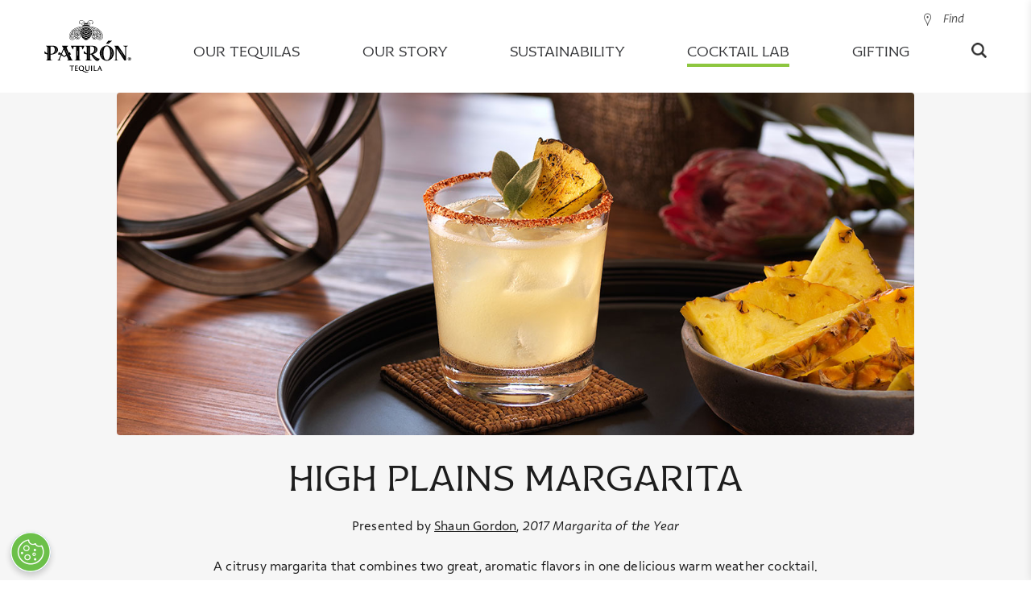

--- FILE ---
content_type: text/html;charset=UTF-8
request_url: https://www.patrontequila.com/cocktails/patron-silver/high-plains-margarita.html
body_size: 30002
content:
<!doctype html>
<html lang="en" class="browser-chrome language-en site-en-us" data-country="en-us" data-user-country="us" data-external-age-gate="true">
	<head>
		<script type="text/javascript"> 
	window.dataLayer = window.dataLayer || [];
	dataLayer.push({
		event: 'dataLayerReady',
		page:{
			pageInfo:{
				brand: 'patron',
				language: 'en',
				geoRegion: 'us',
				countrySite: 'en-us',
				errorPage: false,
				pageName: 'high plains margarita cocktail recipe | patron tequila'
			},
			category:{
				siteSection: 'cocktail',
				pageTemplate: 'recipepage'
			}      
		},
		
	});
</script><script type="text/javascript"> 
	window.dataLayer = window.dataLayer || [];
	
	dataLayer.push({
		event: 'cocktailView',
		cocktail:{
			id: '353d522b-25ec-4c83-83f2-78d5f71f424b',
			name: 'high plains margarita',
			primaryProduct: 'patron-silver',
			secondaryProduct: 'patron-citronge-orange',
			occasion: 'warm-weather',
			collection: 'margarita of the year 2017,margarita of the year,margarita',
			type: 'margarita,tropical',
			flavor: 'smoky,herbal',
			difficulty: 'intermediate',
			garnish: 'slice of charred pineapple & 2 sage leaves',
			glass: 'double old fashioned',
			ice: 'standard',
			bartender: 'shaun gordon', 
			avgRating: '0.0',
			totalRatings: '0'       
		}
	});
</script>
<!-- Google Tag Manager -->
		<script>(function(w,d,s,l,i){w[l]=w[l]||[];w[l].push({'gtm.start':
		new Date().getTime(),event:'gtm.js'});var f=d.getElementsByTagName(s)[0],
		j=d.createElement(s),dl=l!='dataLayer'?'&l='+l:'';j.async=true;j.src=
		'https://www.googletagmanager.com/gtm.js?id='+i+dl;f.parentNode.insertBefore(j,f);
		})(window,document,'script','dataLayer','GTM-NW2CN7C');</script>
		<!-- End Google Tag Manager -->

		<title>High Plains Margarita Cocktail Recipe | PATRÓN TEQUILA</title>
<meta content="High Plains Margarita" name="keywords"/>
<meta content="A citrusy margarita that combines two great, aromatic flavors in one delicious warm weather cocktail." name="description"/>
<link rel="canonical" href="https://www.patrontequila.com/cocktails/patron-silver/high-plains-margarita.html"/>
<link rel="apple-touch-icon" sizes="180x180" href="/images/patrontequila.1/favicons/apple-touch-icon.png">
		<link rel="icon" type="image/png" sizes="32x32" href="/images/patrontequila.1/favicons/favicon-32x32.png">
		<link rel="icon" type="image/png" sizes="16x16" href="/images/patrontequila.1/favicons/favicon-16x16.png">
		<link rel="manifest" href="/images/patrontequila.1/favicons/site.webmanifest">
		<link rel="mask-icon" href="/images/patrontequila.1/favicons/safari-pinned-tab.svg" color="#8dc63f">
		<link rel="shortcut icon" href="/images/patrontequila.1/favicons/favicon.ico">
		<meta name="msapplication-TileColor" content="#8dc63f">
		<meta name="msapplication-config" content="/images/patrontequila.1/favicons/browserconfig.xml">
		<meta name="theme-color" content="#ffffff">
		
		<meta charset="utf-8"/>
		<meta name="viewport" content="width=device-width, initial-scale=1, maximum-scale=1,user-scalable=0, minimal-ui"/>
		<meta name="format-detection" content="telephone=no">
		<meta name="twitter:card" content="summary">
			<meta name="twitter:site" content="@patrontequila">
			<meta name="twitter:title" content="Enjoy High Plains Margarita, a cocktail made with PATRÓN Silver."><meta name="twitter:description" content="A citrusy margarita that combines two great, aromatic flavors in one delicious warm weather cocktail."><!-- Twitter Summary card images must be at least 120x120px -->
			<meta name="twitter:image" content="https://www.patrontequila.com/binaries/content/gallery/patrontequila/campaign/moty/2017/recipes-to-be-moved-to-recipes-in-prod/high-plains-drifter-margarita/hero_highplainsmargarita.jpg">
			<!-- Open Graph data -->
			<meta property="og:title" content="Enjoy High Plains Margarita, a cocktail made with PATRÓN Silver." /><meta property="og:type" content="website" />
			<meta property="og:url" content="https://www.patrontequila.com/cocktails/patron-silver/high-plains-margarita.html" />
			<meta property="og:image" content="https://www.patrontequila.com/binaries/content/gallery/patrontequila/campaign/moty/2017/recipes-to-be-moved-to-recipes-in-prod/high-plains-drifter-margarita/hero_highplainsmargarita.jpg" /><meta property="og:description" content="A citrusy margarita that combines two great, aromatic flavors in one delicious warm weather cocktail." /><meta property="og:site_name" content="Patron Tequila" />
		<meta property="fb:app_id" content="622707551526196" />
		<meta property="fb:pages" content="83969398808" />
		
		<link rel="alternate" href="https://www.patrontequila.com/global-zh/cocktails/patron-silver/high-plains-margarita.html" hreflang="zh" />
			<link rel="alternate" href="https://www.patrontequila.com/global-jp/cocktails/patron-silver/high-plains-margarita.html" hreflang="ja" />
			<link rel="alternate" href="https://www.patrontequila.com/global-fr/cocktails/patron-silver/high-plains-margarita.html" hreflang="fr" />
			<link rel="alternate" href="https://www.patrontequila.com/global-es/cocktails/patron-silver/high-plains-margarita.html" hreflang="es" />
			<link rel="alternate" href="https://www.patrontequila.com/es-mx/cocktails/patron-silver/high-plains-margarita.html" hreflang="es-mx" />
			<link rel="alternate" href="https://www.patrontequila.com/global-en/cocktails/patron-silver/high-plains-margarita.html" hreflang="x-default" />
			<link rel="alternate" href="https://www.patrontequila.com/en-gb/cocktails/patron-silver/high-plains-margarita.html" hreflang="en-gb" />
			<link rel="alternate" href="https://www.patrontequila.com/en-au/cocktails/patron-silver/high-plains-margarita.html" hreflang="en-au" />
			<link rel="alternate" href="https://www.patrontequila.com/cocktails/patron-silver/high-plains-margarita.html" hreflang="en-us" />
			<link rel="alternate" href="https://www.patrontequila.com/en-ca/cocktails/patron-silver/high-plains-margarita.html" hreflang="en-ca" />
			<link rel="stylesheet" href="/css/shared/libs.min.css?v=5821382009" type="text/css"/>
		<link rel="stylesheet" href="/css/shared/shared.min.css?v=5821382009" type="text/css"/>
	<link rel="stylesheet" href="/css/patrontequila/libs.min.css?v=5821382009" type="text/css"/>
		<link rel="stylesheet" href="/css/patrontequila/patrontequila.min.css?v=5821382009" type="text/css"/>
		<style><style>
		.flatpickr-calendar {
			opacity: 0;
			text-align: center;
			visibility: hidden;
			direction: ltr;
			width: 307.875px;
			box-sizing: border-box;
			-ms-touch-action: manipulation;
			touch-action: manipulation;
			background: #fff;
			border: 0;
			border-radius: 5px;
			padding: 0;
			font-size: 14px;
			line-height: 24px;
			animation: none;
			display: none;
			position: absolute;
			box-shadow: 1px 0 #e6e6e6,-1px 0 #e6e6e6,0 1px #e6e6e6,0 -1px #e6e6e6,0 3px 13px rgba(0,0,0,.08)
		}

		.flatpickr-calendar.open,.flatpickr-calendar.inline {
			opacity: 1;
			max-height: 640px;
			visibility: visible
		}

		.flatpickr-calendar.open {
			z-index: 99999;
			display: inline-block
		}

		.flatpickr-calendar.animate.open {
			animation: fpFadeInDown .3s cubic-bezier(.23,1,.32,1)
		}

		.flatpickr-calendar.inline {
			display: block;
			position: relative;
			top: 2px
		}

		.flatpickr-calendar.static {
			position: absolute;
			top: calc(100% + 2px)
		}

		.flatpickr-calendar.static.open {
			z-index: 999;
			display: block
		}

		.flatpickr-calendar.multiMonth .flatpickr-days .dayContainer:nth-child(n+1) .flatpickr-day.inRange:nth-child(7n+7) {
			-webkit-box-shadow: none!important;
			box-shadow: none!important
		}

		.flatpickr-calendar.multiMonth .flatpickr-days .dayContainer:nth-child(n+2) .flatpickr-day.inRange:nth-child(7n+1) {
			box-shadow: -2px 0 #e6e6e6,5px 0 #e6e6e6
		}

		.flatpickr-calendar .hasWeeks .dayContainer,.flatpickr-calendar .hasTime .dayContainer {
			border-bottom: 0;
			border-bottom-left-radius: 0;
			border-bottom-right-radius: 0
		}

		.flatpickr-calendar .hasWeeks .dayContainer {
			border-left: 0
		}

		.flatpickr-calendar.hasTime .flatpickr-time {
			height: 40px;
			border-top: 1px solid #e6e6e6
		}

		.flatpickr-calendar.noCalendar.hasTime .flatpickr-time {
			height: auto
		}

		.flatpickr-calendar:before,.flatpickr-calendar:after {
			pointer-events: none;
			content: "";
			height: 0;
			width: 0;
			border: solid rgba(0,0,0,0);
			display: block;
			position: absolute;
			left: 22px
		}

		.flatpickr-calendar.rightMost:before,.flatpickr-calendar.arrowRight:before,.flatpickr-calendar.rightMost:after,.flatpickr-calendar.arrowRight:after {
			left: auto;
			right: 22px
		}

		.flatpickr-calendar.arrowCenter:before,.flatpickr-calendar.arrowCenter:after {
			left: 50%;
			right: 50%
		}

		.flatpickr-calendar:before {
			border-width: 5px;
			margin: 0 -5px
		}

		.flatpickr-calendar:after {
			border-width: 4px;
			margin: 0 -4px
		}

		.flatpickr-calendar.arrowTop:before,.flatpickr-calendar.arrowTop:after {
			bottom: 100%
		}

		.flatpickr-calendar.arrowTop:before {
			border-bottom-color: #e6e6e6
		}

		.flatpickr-calendar.arrowTop:after {
			border-bottom-color: #fff
		}

		.flatpickr-calendar.arrowBottom:before,.flatpickr-calendar.arrowBottom:after {
			top: 100%
		}

		.flatpickr-calendar.arrowBottom:before {
			border-top-color: #e6e6e6
		}

		.flatpickr-calendar.arrowBottom:after {
			border-top-color: #fff
		}

		.flatpickr-calendar:focus {
			outline: 0
		}

		.flatpickr-wrapper {
			display: inline-block;
			position: relative
		}

		.flatpickr-months {
			display: flex
		}

		.flatpickr-months .flatpickr-month {
			color: rgba(0,0,0,.9);
			fill: rgba(0,0,0,.9);
			height: 34px;
			text-align: center;
			-webkit-user-select: none;
			-ms-user-select: none;
			user-select: none;
			background: 0 0;
			flex: 1;
			line-height: 1;
			position: relative;
			overflow: hidden
		}

		.flatpickr-months .flatpickr-prev-month,.flatpickr-months .flatpickr-next-month {
			-webkit-user-select: none;
			-ms-user-select: none;
			user-select: none;
			cursor: pointer;
			height: 34px;
			z-index: 3;
			color: rgba(0,0,0,.9);
			fill: rgba(0,0,0,.9);
			padding: 10px;
			text-decoration: none;
			position: absolute;
			top: 0
		}

		.flatpickr-months .flatpickr-prev-month.flatpickr-disabled,.flatpickr-months .flatpickr-next-month.flatpickr-disabled {
			display: none
		}

		.flatpickr-months .flatpickr-prev-month i,.flatpickr-months .flatpickr-next-month i {
			position: relative
		}

		.flatpickr-months .flatpickr-prev-month.flatpickr-prev-month,.flatpickr-months .flatpickr-next-month.flatpickr-prev-month {
			left: 0
		}

		.flatpickr-months .flatpickr-prev-month.flatpickr-next-month,.flatpickr-months .flatpickr-next-month.flatpickr-next-month {
			right: 0
		}

		.flatpickr-months .flatpickr-prev-month:hover,.flatpickr-months .flatpickr-next-month:hover {
			color: #959ea9
		}

		.flatpickr-months .flatpickr-prev-month:hover svg,.flatpickr-months .flatpickr-next-month:hover svg {
			fill: #f64747
		}

		.flatpickr-months .flatpickr-prev-month svg,.flatpickr-months .flatpickr-next-month svg {
			width: 14px;
			height: 14px
		}

		.flatpickr-months .flatpickr-prev-month svg path,.flatpickr-months .flatpickr-next-month svg path {
			fill: inherit;
			transition: fill .1s
		}

		.numInputWrapper {
			height: auto;
			position: relative
		}

		.numInputWrapper input,.numInputWrapper span {
			display: inline-block
		}

		.numInputWrapper input {
			width: 100%
		}

		.numInputWrapper input::-ms-clear {
			display: none
		}

		.numInputWrapper input::-webkit-outer-spin-button,.numInputWrapper input::-webkit-inner-spin-button {
			-webkit-appearance: none;
			margin: 0
		}

		.numInputWrapper span {
			width: 14px;
			height: 50%;
			opacity: 0;
			cursor: pointer;
			box-sizing: border-box;
			border: 1px solid rgba(57,57,57,.15);
			padding: 0 4px 0 2px;
			line-height: 50%;
			position: absolute;
			right: 0
		}

		.numInputWrapper span:hover {
			background: rgba(0,0,0,.1)
		}

		.numInputWrapper span:active {
			background: rgba(0,0,0,.2)
		}

		.numInputWrapper span:after {
			content: "";
			display: block;
			position: absolute
		}

		.numInputWrapper span.arrowUp {
			border-bottom: 0;
			top: 0
		}

		.numInputWrapper span.arrowUp:after {
			border-bottom: 4px solid rgba(57,57,57,.6);
			border-left: 4px solid rgba(0,0,0,0);
			border-right: 4px solid rgba(0,0,0,0);
			top: 26%
		}

		.numInputWrapper span.arrowDown {
			top: 50%
		}

		.numInputWrapper span.arrowDown:after {
			border-top: 4px solid rgba(57,57,57,.6);
			border-left: 4px solid rgba(0,0,0,0);
			border-right: 4px solid rgba(0,0,0,0);
			top: 40%
		}

		.numInputWrapper span svg {
			width: inherit;
			height: auto
		}

		.numInputWrapper span svg path {
			fill: rgba(0,0,0,.5)
		}

		.numInputWrapper:hover {
			background: rgba(0,0,0,.05)
		}

		.numInputWrapper:hover span {
			opacity: 1
		}

		.flatpickr-current-month {
			font-size: 135%;
			line-height: inherit;
			color: inherit;
			width: 75%;
			height: 34px;
			text-align: center;
			padding: 7.48px 0 0;
			font-weight: 300;
			line-height: 1;
			display: inline-block;
			position: absolute;
			left: 12.5%;
			transform: translate(0,0)
		}

		.flatpickr-current-month span.cur-month {
			color: inherit;
			margin-left: .5ch;
			padding: 0;
			font-family: inherit;
			font-weight: 700;
			display: inline-block
		}

		.flatpickr-current-month span.cur-month:hover {
			background: rgba(0,0,0,.05)
		}

		.flatpickr-current-month .numInputWrapper {
			width: 6ch;
			width: 7ch�;
			display: inline-block
		}

		.flatpickr-current-month .numInputWrapper span.arrowUp:after {
			border-bottom-color: rgba(0,0,0,.9)
		}

		.flatpickr-current-month .numInputWrapper span.arrowDown:after {
			border-top-color: rgba(0,0,0,.9)
		}

		.flatpickr-current-month input.cur-year {
			box-sizing: border-box;
			color: inherit;
			cursor: text;
			font-size: inherit;
			font-family: inherit;
			font-weight: 300;
			line-height: inherit;
			height: auto;
			vertical-align: initial;
			-webkit-appearance: textfield;
			-ms-appearance: textfield;
			appearance: textfield;
			background: 0 0;
			border: 0;
			border-radius: 0;
			margin: 0;
			padding: 0 0 0 .5ch;
			display: inline-block
		}

		.flatpickr-current-month input.cur-year:focus {
			outline: 0
		}

		.flatpickr-current-month input.cur-year[disabled],.flatpickr-current-month input.cur-year[disabled]:hover {
			color: rgba(0,0,0,.5);
			pointer-events: none;
			background: 0 0;
			font-size: 100%
		}

		.flatpickr-current-month .flatpickr-monthDropdown-months {
			-webkit-appearance: menulist;
			-ms-appearance: menulist;
			appearance: menulist;
			box-sizing: border-box;
			color: inherit;
			cursor: pointer;
			font-size: inherit;
			height: auto;
			font-family: inherit;
			font-weight: 300;
			line-height: inherit;
			vertical-align: initial;
			width: auto;
			background: 0 0;
			border: none;
			border-radius: 0;
			outline: none;
			margin: -1px 0 0;
			padding: 0 0 0 .5ch;
			position: relative
		}

		.flatpickr-current-month .flatpickr-monthDropdown-months:focus,.flatpickr-current-month .flatpickr-monthDropdown-months:active {
			outline: none
		}

		.flatpickr-current-month .flatpickr-monthDropdown-months:hover {
			background: rgba(0,0,0,.05)
		}

		.flatpickr-current-month .flatpickr-monthDropdown-months .flatpickr-monthDropdown-month {
			background-color: rgba(0,0,0,0);
			outline: none;
			padding: 0
		}

		.flatpickr-weekdays {
			text-align: center;
			width: 100%;
			height: 28px;
			background: 0 0;
			align-items: center;
			display: flex;
			overflow: hidden
		}

		.flatpickr-weekdays .flatpickr-weekdaycontainer {
			flex: 1;
			display: flex
		}

		span.flatpickr-weekday {
			cursor: default;
			color: rgba(0,0,0,.54);
			text-align: center;
			background: 0 0;
			flex: 1;
			margin: 0;
			font-size: 90%;
			font-weight: bolder;
			line-height: 1;
			display: block
		}

		.dayContainer,.flatpickr-weeks {
			padding: 1px 0 0
		}

		.flatpickr-days {
			width: 307.875px;
			align-items: flex-start;
			display: flex;
			position: relative;
			overflow: hidden
		}

		.flatpickr-days:focus {
			outline: 0
		}

		.dayContainer {
			text-align: left;
			width: 307.875px;
			min-width: 307.875px;
			max-width: 307.875px;
			box-sizing: border-box;
			opacity: 1;
			outline: 0;
			flex-wrap: wrap;
			justify-content: space-around;
			padding: 0;
			display: flex;
			transform: translate(0,0)
		}

		.dayContainer+.dayContainer {
			box-shadow: -1px 0 #e6e6e6
		}

		.flatpickr-day {
			box-sizing: border-box;
			color: #393939;
			cursor: pointer;
			width: 14.2857%;
			max-width: 39px;
			height: 39px;
			text-align: center;
			background: 0 0;
			border: 1px solid rgba(0,0,0,0);
			border-radius: 150px;
			flex-basis: 14.2857%;
			justify-content: center;
			margin: 0;
			font-weight: 400;
			line-height: 39px;
			display: inline-block;
			position: relative
		}

		.flatpickr-day.inRange,.flatpickr-day.prevMonthDay.inRange,.flatpickr-day.nextMonthDay.inRange,.flatpickr-day.today.inRange,.flatpickr-day.prevMonthDay.today.inRange,.flatpickr-day.nextMonthDay.today.inRange,.flatpickr-day:hover,.flatpickr-day.prevMonthDay:hover,.flatpickr-day.nextMonthDay:hover,.flatpickr-day:focus,.flatpickr-day.prevMonthDay:focus,.flatpickr-day.nextMonthDay:focus {
			cursor: pointer;
			background: #e6e6e6;
			border-color: #e6e6e6;
			outline: 0
		}

		.flatpickr-day.today {
			border-color: #959ea9
		}

		.flatpickr-day.today:hover,.flatpickr-day.today:focus {
			color: #fff;
			background: #959ea9;
			border-color: #959ea9
		}

		.flatpickr-day.selected,.flatpickr-day.startRange,.flatpickr-day.endRange,.flatpickr-day.selected.inRange,.flatpickr-day.startRange.inRange,.flatpickr-day.endRange.inRange,.flatpickr-day.selected:focus,.flatpickr-day.startRange:focus,.flatpickr-day.endRange:focus,.flatpickr-day.selected:hover,.flatpickr-day.startRange:hover,.flatpickr-day.endRange:hover,.flatpickr-day.selected.prevMonthDay,.flatpickr-day.startRange.prevMonthDay,.flatpickr-day.endRange.prevMonthDay,.flatpickr-day.selected.nextMonthDay,.flatpickr-day.startRange.nextMonthDay,.flatpickr-day.endRange.nextMonthDay {
			-webkit-box-shadow: none;
			box-shadow: none;
			color: #fff;
			background: #569ff7;
			border-color: #569ff7
		}

		.flatpickr-day.selected.startRange,.flatpickr-day.startRange.startRange,.flatpickr-day.endRange.startRange {
			border-radius: 50px 0 0 50px
		}

		.flatpickr-day.selected.endRange,.flatpickr-day.startRange.endRange,.flatpickr-day.endRange.endRange {
			border-radius: 0 50px 50px 0
		}

		.flatpickr-day.selected.startRange+.endRange:not(:nth-child(7n+1)),.flatpickr-day.startRange.startRange+.endRange:not(:nth-child(7n+1)),.flatpickr-day.endRange.startRange+.endRange:not(:nth-child(7n+1)) {
			box-shadow: -10px 0 #569ff7
		}

		.flatpickr-day.selected.startRange.endRange,.flatpickr-day.startRange.startRange.endRange,.flatpickr-day.endRange.startRange.endRange {
			border-radius: 50px
		}

		.flatpickr-day.inRange {
			border-radius: 0;
			box-shadow: -5px 0 #e6e6e6,5px 0 #e6e6e6
		}

		.flatpickr-day.flatpickr-disabled,.flatpickr-day.flatpickr-disabled:hover,.flatpickr-day.prevMonthDay,.flatpickr-day.nextMonthDay,.flatpickr-day.notAllowed,.flatpickr-day.notAllowed.prevMonthDay,.flatpickr-day.notAllowed.nextMonthDay {
			color: rgba(57,57,57,.3);
			cursor: default;
			background: 0 0;
			border-color: rgba(0,0,0,0)
		}

		.flatpickr-day.flatpickr-disabled,.flatpickr-day.flatpickr-disabled:hover {
			cursor: not-allowed;
			color: rgba(57,57,57,.1)
		}

		.flatpickr-day.week.selected {
			border-radius: 0;
			box-shadow: -5px 0 #569ff7,5px 0 #569ff7
		}

		.flatpickr-day.hidden {
			visibility: hidden
		}

		.rangeMode .flatpickr-day {
			margin-top: 1px
		}

		.flatpickr-weekwrapper {
			float: left
		}

		.flatpickr-weekwrapper .flatpickr-weeks {
			padding: 0 12px;
			box-shadow: 1px 0 #e6e6e6
		}

		.flatpickr-weekwrapper .flatpickr-weekday {
			float: none;
			width: 100%;
			line-height: 28px
		}

		.flatpickr-weekwrapper span.flatpickr-day,.flatpickr-weekwrapper span.flatpickr-day:hover {
			width: 100%;
			max-width: none;
			color: rgba(57,57,57,.3);
			cursor: default;
			background: 0 0;
			border: none;
			display: block
		}

		.flatpickr-innerContainer {
			box-sizing: border-box;
			display: flex;
			overflow: hidden
		}

		.flatpickr-rContainer {
			box-sizing: border-box;
			padding: 0;
			display: inline-block
		}

		.flatpickr-time {
			text-align: center;
			height: 0;
			max-height: 40px;
			box-sizing: border-box;
			outline: 0;
			line-height: 40px;
			display: flex;
			overflow: hidden
		}

		.flatpickr-time:after {
			content: "";
			clear: both;
			display: table
		}

		.flatpickr-time .numInputWrapper {
			width: 40%;
			height: 40px;
			float: left;
			flex: 1
		}

		.flatpickr-time .numInputWrapper span.arrowUp:after {
			border-bottom-color: #393939
		}

		.flatpickr-time .numInputWrapper span.arrowDown:after {
			border-top-color: #393939
		}

		.flatpickr-time.hasSeconds .numInputWrapper {
			width: 26%
		}

		.flatpickr-time.time24hr .numInputWrapper {
			width: 49%
		}

		.flatpickr-time input {
			-webkit-box-shadow: none;
			box-shadow: none;
			text-align: center;
			height: inherit;
			line-height: inherit;
			color: #393939;
			box-sizing: border-box;
			-webkit-appearance: textfield;
			-ms-appearance: textfield;
			appearance: textfield;
			background: 0 0;
			border: 0;
			border-radius: 0;
			margin: 0;
			padding: 0;
			font-size: 14px;
			position: relative
		}

		.flatpickr-time input.flatpickr-hour {
			font-weight: 700
		}

		.flatpickr-time input.flatpickr-minute,.flatpickr-time input.flatpickr-second {
			font-weight: 400
		}

		.flatpickr-time input:focus {
			border: 0;
			outline: 0
		}

		.flatpickr-time .flatpickr-time-separator,.flatpickr-time .flatpickr-am-pm {
			height: inherit;
			float: left;
			line-height: inherit;
			color: #393939;
			width: 2%;
			-webkit-user-select: none;
			-ms-user-select: none;
			user-select: none;
			align-self: center;
			font-weight: 700
		}

		.flatpickr-time .flatpickr-am-pm {
			width: 18%;
			cursor: pointer;
			text-align: center;
			outline: 0;
			font-weight: 400
		}

		.flatpickr-time input:hover,.flatpickr-time .flatpickr-am-pm:hover,.flatpickr-time input:focus,.flatpickr-time .flatpickr-am-pm:focus {
			background: #eee
		}

		.flatpickr-input[readonly] {
			cursor: pointer
		}

		@keyframes fpFadeInDown {
			0% {
				opacity: 0;
				transform: translateY(-20px)
			}

			to {
				opacity: 1;
				transform: translate(0,0)
			}
		}

		/* @font-face {
			font-family: Proxima Nova;
			src: url(https://use.typekit.net/af/71f83c/00000000000000003b9b093b/27/l?primer=7cdcb44be4a7db8877ffa5c0007b8dd865b3bbc383831fe2ea177f62257a9191&fvd=n7&v=3)format("woff2"),url(https://use.typekit.net/af/71f83c/00000000000000003b9b093b/27/d?primer=7cdcb44be4a7db8877ffa5c0007b8dd865b3bbc383831fe2ea177f62257a9191&fvd=n7&v=3)format("woff"),url(https://use.typekit.net/af/71f83c/00000000000000003b9b093b/27/a?primer=7cdcb44be4a7db8877ffa5c0007b8dd865b3bbc383831fe2ea177f62257a9191&fvd=n7&v=3)format("opentype");
			font-style: normal;
			font-weight: 700
		}

		@font-face {
			font-family: Proxima Nova;
			src: url(https://use.typekit.net/af/27776b/00000000000000003b9b0939/27/l?primer=7cdcb44be4a7db8877ffa5c0007b8dd865b3bbc383831fe2ea177f62257a9191&fvd=n6&v=3)format("woff2"),url(https://use.typekit.net/af/27776b/00000000000000003b9b0939/27/d?primer=7cdcb44be4a7db8877ffa5c0007b8dd865b3bbc383831fe2ea177f62257a9191&fvd=n6&v=3)format("woff"),url(https://use.typekit.net/af/27776b/00000000000000003b9b0939/27/a?primer=7cdcb44be4a7db8877ffa5c0007b8dd865b3bbc383831fe2ea177f62257a9191&fvd=n6&v=3)format("opentype");
			font-style: normal;
			font-weight: 600
		}

		@font-face {
			font-family: Proxima Nova;
			src: url(https://use.typekit.net/af/4838bd/00000000000000003b9b0934/27/l?primer=7cdcb44be4a7db8877ffa5c0007b8dd865b3bbc383831fe2ea177f62257a9191&fvd=n4&v=3)format("woff2"),url(https://use.typekit.net/af/4838bd/00000000000000003b9b0934/27/d?primer=7cdcb44be4a7db8877ffa5c0007b8dd865b3bbc383831fe2ea177f62257a9191&fvd=n4&v=3)format("woff"),url(https://use.typekit.net/af/4838bd/00000000000000003b9b0934/27/a?primer=7cdcb44be4a7db8877ffa5c0007b8dd865b3bbc383831fe2ea177f62257a9191&fvd=n4&v=3)format("opentype");
			font-style: normal;
			font-weight: 400
		}

		@font-face {
			font-family: Proxima Nova;
			src: url(https://use.typekit.net/af/3331e6/00000000000000003b9b0936/27/l?primer=7cdcb44be4a7db8877ffa5c0007b8dd865b3bbc383831fe2ea177f62257a9191&fvd=n5&v=3)format("woff2"),url(https://use.typekit.net/af/3331e6/00000000000000003b9b0936/27/d?primer=7cdcb44be4a7db8877ffa5c0007b8dd865b3bbc383831fe2ea177f62257a9191&fvd=n5&v=3)format("woff"),url(https://use.typekit.net/af/3331e6/00000000000000003b9b0936/27/a?primer=7cdcb44be4a7db8877ffa5c0007b8dd865b3bbc383831fe2ea177f62257a9191&fvd=n5&v=3)format("opentype");
			font-style: normal;
			font-weight: 500
		} */

		:root {
			--liquid-font-family: "Proxima Nova",sans-serif;
			--liquid-font-family-secondary: "Avenir",sans-serif;
			--liquid-border-color: #e3e3e3;
			--liquid-border-color-secondary: #353535;
			--liquid-border-radius: 5px;
			--liquid-background-color: #fff;
			--liquid-background-alternative-color: #ededed;
			--liquid-text-color: #353535;
			--liquid-text-color-light: #a5a5a5;
			--liquid-text-color-secondary: #5c7186;
			--liquid-text-grey-color: #9b9b9b;
			--liquid-button-background: #757575;
			--liquid-text-red-color: #93090a;
			--liquid-text-green-color: #009612;
			--liquid-disabled-color: #ccc;
			--liquid-shimmer-background-color: #ebebeb;
			--liquid-shimmer-highlight-color: #f5f5f5;
			--liquid-view-lg: 1200px;
			--liquid-view-md: 992px;
			--liquid-view-sm: 768px
		}

		@keyframes shimmer {
			to {
				transform: translate(100%)
			}
		}

		/* body { */
		.reservebar-dtc-modal {
			font-family: var(--liquid-font-family);
			color: var(--liquid-text-color)
		}

		.reservebar-dtc-modal h3 {
			font-family: var(--liquid-font-family-secondary)
		}

		.liquid-backdrop {
			width: 100%;
			height: 100%;
			z-index: 9998;
			background: rgba(0,0,0,.3);
			position: fixed;
			top: 0;
			left: 0
		}

		.liquid-address-typeahead {
			flex-direction: column;
			display: flex;
			position: relative
		}

		.liquid-address-typeahead input {
			all: unset;
			font-family: var(--liquid-font-family);
			box-sizing: border-box;
			border-radius: var(--liquid-border-radius);
			border: 1px solid var(--liquid-border-color);
			width: 100%;
			padding: 13px 10px 13px 25px
		}

		.liquid-address-typeahead input::-ms-input-placeholder {
			color: var(--liquid-text-grey-color);
			font-size: 14px;
			line-height: 14px
		}

		.liquid-address-typeahead input::placeholder {
			color: var(--liquid-text-grey-color);
			font-size: 14px;
			line-height: 14px
		}

		.liquid-address-typeahead input:disabled {
			background-color: var(--liquid-background-alternative-color)
		}

		.liquid-address-typeahead-error {
			color: var(--liquid-text-red-color);
			text-align: left;
			margin-bottom: 5px
		}

		.liquid-address-typeahead-error:not(:empty)~.liquid-address-typeahead-buttons {
			top: 70px
		}

		.liquid-address-typeahead-buttons {
			background-color: var(--liquid-background-color);
			z-index: 1000;
			border-radius: var(--liquid-border-radius);
			box-sizing: border-box;
			width: 100%;
			flex-direction: column;
			display: flex;
			position: absolute;
			top: 46px;
			overflow: hidden;
			box-shadow: 0 2px 6px rgba(0,0,0,.3)
		}

		.liquid-address-typeahead-buttons--hidden {
			display: none
		}

		.liquid-address-typeahead-buttons button {
			all: initial;
			font-family: var(--liquid-font-family);
			cursor: pointer;
			text-overflow: ellipsis;
			white-space: nowrap;
			text-align: left;
			border-top: 1px solid var(--liquid-border-color);
			color: var(--liquid-text-color);
			padding: 0 4px;
			font-size: 14px;
			line-height: 30px;
			overflow: hidden
		}

		.liquid-address-typeahead-buttons button:hover {
			background-color: var(--liquid-background-alternative-color)
		}

		.liquid-address-typeahead-buttons button:before {
			content: " ";
			width: 15px;
			height: 20px;
			vertical-align: top;
			background-image: url(https://maps.gstatic.com/mapfiles/api-3/images/autocomplete-icons_hdpi.png);
			background-position: -1px -161px;
			background-size: 34px;
			margin-top: 6px;
			margin-right: 7px;
			display: inline-block
		}

		:root {
			--liquid-font-family: "Proxima Nova",sans-serif;
			--liquid-font-family-secondary: "Avenir",sans-serif;
			--liquid-border-color: #e3e3e3;
			--liquid-border-color-secondary: #353535;
			--liquid-border-radius: 5px;
			--liquid-background-color: #fff;
			--liquid-background-alternative-color: #ededed;
			--liquid-text-color: #353535;
			--liquid-text-color-light: #a5a5a5;
			--liquid-text-color-secondary: #5c7186;
			--liquid-text-grey-color: #9b9b9b;
			--liquid-button-background: #757575;
			--liquid-text-red-color: #93090a;
			--liquid-text-green-color: #009612;
			--liquid-disabled-color: #ccc;
			--liquid-shimmer-background-color: #ebebeb;
			--liquid-shimmer-highlight-color: #f5f5f5;
			--liquid-view-lg: 1200px;
			--liquid-view-md: 992px;
			--liquid-view-sm: 768px
		}

		div[liquid-cart] {
			width: 400px;
			height: 100vh;
			z-index: 9999;
			background-color: var(--liquid-background-alternative-color);
			color: var(--liquid-text-color);
			box-sizing: border-box;
			transition: all .3s ease-in-out;
			position: fixed;
			top: 0;
			bottom: 0;
			right: 0;
			transform: translate(100%);
			box-shadow: 0 0 10px rgba(0,0,0,.1)
		}

		div[liquid-cart].active {
			transform: translate(0)
		}

		@media only screen and (max-width: --liquid-view-sm) {
			div[liquid-cart] {
				width:100%
			}
		}

		.liquid-cart {
			width: 100%;
			height: 100%;
			position: relative
		}

		.liquid-cart-close {
			z-index: 10000;
			color: #000;
			cursor: pointer;
			font-size: 24px;
			display: block;
			position: absolute;
			top: 22px;
			right: 20px
		}

		/* .liquid-cart-atc {
			all: initial;
			background-color: var(--liquid-button-background);
			color: #fff;
			border-radius: var(--liquid-border-radius);
			opacity: 1;
			line-height: 42px;
			font-family: var(--liquid-font-family);
			border-style: solid;
			border-width: 1px;
			border-color: var(--liquid-button-background);
			cursor: pointer;
			box-sizing: border-box;
			text-align: center;
			text-transform: uppercase;
			white-space: nowrap;
			-webkit-user-select: none;
			-ms-user-select: none;
			user-select: none;
			width: 100%;
			outline: none;
			padding: 0 14px;
			font-size: 14px;
			font-weight: 700;
			transition: background .3s ease-out,border-color .3s ease-out,color .3s ease-out,opacity .3s ease-out
		} 

		.liquid-cart-atc * {
			all: unset
		}

		.liquid-cart-atc:hover:not([disabled]) {
			background-color: var(--liquid-button-background);
			border-color: var(--liquid-button-background);
			filter: brightness(105%)
		}

		.liquid-cart-atc:focus {
			outline: none;
			box-shadow: 0 0 1px 3px rgba(0,0,0,.2)
		}

		.liquid-cart-atc:disabled {
			opacity: .5;
			cursor: initial;
			pointer-events: none
		}
		*/

		.liquid-cart-content {
			height: calc(100% - 110px);
			padding: 20px;
			overflow-y: auto
		}

		.liquid-cart-title {
			margin-top: 0;
			margin-bottom: 1.5em;
			font-size: 1.6rem;
			font-weight: 400
		}

		.liquid-cart-icon {
			cursor: pointer;
			padding-top: 15px
		}

		.liquid-cart-icon svg {
			color: var(--liquid-text-color)
		}

		.liquid-cart-icon span {
			width: 15px;
			height: 15px;
			color: var(--liquid-background-color);
			background: var(--liquid-text-color);
			border-radius: 50%;
			justify-content: center;
			align-items: center;
			font-size: 10px;
			display: inline-flex;
			transform: translate(-3px,-15px)
		}

		.liquid-cart-item,.liquid-cart-bundle {
			margin-bottom: 1rem;
			list-style: none;
			position: relative
		}

		.liquid-cart-item-image,.liquid-cart-bundle-image {
			width: 80px;
			height: 80px;
			object-fit: contain;
			border: 1px solid var(--liquid-border-color);
			background: #fff
		}

		.liquid-cart-item-volume,.liquid-cart-bundle-volume {
			display: block
		}

		.liquid-cart-item-gift-card,.liquid-cart-item-fulfillment-expectation,.liquid-cart-bundle-gift-card,.liquid-cart-bundle-fulfillment-expectation {
			text-transform: uppercase;
			letter-spacing: 1px;
			grid-area: expectation;
			margin-top: .5rem;
			font-size: .8rem;
			font-weight: 600;
			line-height: 1.3rem
		}

		.liquid-cart-item-gift-card-to,.liquid-cart-bundle-gift-card-to {
			color: var(--liquid-text-color-secondary)
		}

		.liquid-cart-item-gift-card-send-date,.liquid-cart-bundle-gift-card-send-date {
			color: var(--liquid-text-color-light)
		}

		.liquid-cart-item-fulfillment-expectation-expectation,.liquid-cart-bundle-fulfillment-expectation-expectation {
			color: var(--liquid-text-color-secondary)
		}

		.liquid-cart-item-fulfillment-expectation-supplier,.liquid-cart-bundle-fulfillment-expectation-supplier {
			color: var(--liquid-text-color-light)
		}

		.liquid-cart-item-remove,.liquid-cart-bundle-remove {
			cursor: pointer;
			background-color: rgba(0,0,0,0);
			border: none;
			font-size: .9rem;
			line-height: 1rem;
			position: absolute;
			top: 0;
			right: 0
		}

		.liquid-cart-item-remove:hover,.liquid-cart-bundle-remove:hover {
			opacity: .7
		}

		.liquid-cart-bundle {
			grid-template-rows: 1fr repeat(3,auto);
			grid-template-columns: 80px 1fr 1.2fr 1fr 20px;
			grid-template-areas: "image name name name action""image quantity toggle price price""items items items items items";
			gap: 5px 10px;
			display: grid
		}

		.liquid-cart-bundle-name {
			grid-area: name;
			align-self: center
		}

		.liquid-cart-bundle-image {
			grid-area: image
		}

		.liquid-cart-bundle-price {
			text-align: right;
			font-family: var(--liquid-font-family-secondary);
			grid-area: price;
			align-self: center
		}

		.liquid-cart-bundle-toggle {
			border: 1px solid var(--liquid-border-color-secondary);
			cursor: pointer;
			width: 90px;
			background: 0 0;
			grid-area: toggle;
			justify-content: space-between;
			align-items: center;
			padding: .5rem .75rem;
			font-size: .75rem;
			display: flex
		}

		.liquid-cart-bundle-toggle:after {
			content: "";
			height: .45rem;
			vertical-align: top;
			width: .45rem;
			border-style: solid;
			border-width: .1rem .1rem 0 0;
			transition: all .2s ease-in-out;
			display: inline-block;
			position: relative;
			top: -2px;
			left: .15rem;
			transform: rotate(135deg)
		}

		.liquid-cart-bundle-items {
			opacity: 0;
			height: 0;
			grid-area: items;
			margin-top: 10px;
			transition: opacity .2s ease-out;
			overflow: hidden
		}

		.liquid-cart-bundle.expanded .liquid-cart-bundle-items {
			opacity: 1;
			height: auto
		}

		.liquid-cart-bundle.expanded .liquid-cart-bundle-toggle:after {
			top: 2px;
			transform: rotate(-45deg)
		}

		.liquid-cart-qty-selector {
			font-family: var(--liquid-font-family);
			box-sizing: border-box;
			border-radius: var(--liquid-border-radius);
			border: 1px solid var(--liquid-border-color);
			width: 100%;
			border-radius: var(--liquid-border-radius);
			max-width: 85px;
			border-color: var(--liquid-border-color);
			color: var(--liquid-text-color);
			background-color: rgba(0,0,0,0);
			outline: none;
			grid-area: quantity;
			padding: 5px 10px
		}

		.liquid-cart-item {
			grid-template-rows: repeat(5,auto);
			grid-template-columns: 80px 1fr 1fr 20px;
			grid-template-areas: "image name name action""image volume volume action""image quantity price price""engraving engraving engraving engraving""expectation expectation expectation expectation";
			gap: 0 10px;
			display: grid
		}

		.liquid-cart-item-name {
			grid-area: name;
			align-self: center
		}

		.liquid-cart-item-volume {
			grid-area: volume;
			font-size: .75rem
		}

		.liquid-cart-item-image {
			grid-area: image
		}

		.liquid-cart-item-quantity {
			grid-area: quantity
		}

		.liquid-cart-item-engraving {
			grid-area: engraving;
			margin: 20px 0 10px
		}

		.liquid-cart-item-price {
			text-align: right;
			font-family: var(--liquid-font-family-secondary);
			grid-area: price;
			align-self: center
		}

		.liquid-cart-bottom-container {
			box-sizing: border-box;
			width: 100%;
			background-color: #fff;
			padding: 10px 20px;
			position: fixed;
			bottom: 0;
			left: 0
		}

		.liquid-cart-bottom-sub-total {
			flex-direction: row;
			justify-content: space-between;
			margin-bottom: 10px;
			display: flex
		}

		.liquid-cart-bottom-sub-total-items,.liquid-cart-bottom-sub-total-value {
			font-family: var(--liquid-font-family);
			color: var(--liquid-text-color);
			font-size: 16px;
			font-weight: 600;
			line-height: 24px
		}

		.liquid-engraving-view,.liquid-engraving-edit,.liquid-engraving-disabled {
			background-color: var(--liquid-background-color);
			border: 1px solid var(--liquid-border-color);
			border-radius: var(--liquid-border-radius);
			grid-template-rows: repeat(2,auto);
			grid-template-columns: 1.56rem 1fr auto;
			grid-template-areas: "check title value""details details details""details details details";
			align-items: end;
			padding: 10px;
			display: grid
		}

		.liquid-engraving-view h3,.liquid-engraving-view p,.liquid-engraving-edit h3,.liquid-engraving-edit p,.liquid-engraving-disabled h3,.liquid-engraving-disabled p {
			align-self: center;
			margin: 0;
			font-size: 1rem;
			font-weight: 400
		}

		.liquid-engraving-view p,.liquid-engraving-edit p,.liquid-engraving-disabled p {
			grid-area: value
		}

		.liquid-engraving-view h3,.liquid-engraving-edit h3,.liquid-engraving-disabled h3 {
			grid-area: title
		}

		.liquid-engraving-view input,.liquid-engraving-edit input,.liquid-engraving-disabled input {
			all: unset;
			font-family: var(--liquid-font-family);
			box-sizing: border-box;
			border-radius: var(--liquid-border-radius);
			border: 1px solid var(--liquid-border-color);
			width: 100%;
			margin: 10px 0 0;
			padding: 13px 10px
		}

		.liquid-engraving-view input::-ms-input-placeholder,.liquid-engraving-edit input::-ms-input-placeholder,.liquid-engraving-disabled input::-ms-input-placeholder {
			color: var(--liquid-text-grey-color);
			font-size: 14px;
			line-height: 14px
		}

		.liquid-engraving-view input::placeholder,.liquid-engraving-edit input::placeholder,.liquid-engraving-disabled input::placeholder {
			color: var(--liquid-text-grey-color);
			font-size: 14px;
			line-height: 14px
		}

		.liquid-engraving-view input:disabled,.liquid-engraving-edit input:disabled,.liquid-engraving-disabled input:disabled {
			background-color: var(--liquid-background-alternative-color)
		}

		.liquid-engraving-disabled {
			color: var(--liquid-disabled-color)
		}

		.liquid-engraving-disabled .liquid-engraving-add {
			cursor: unset
		}

		.liquid-engraving-disabled .liquid-engraving-add:before {
			width: 20px;
			height: 20px;
			content: " ";
			background-image: url([data-uri]);
			background-position: 50%;
			background-repeat: no-repeat;
			background-size: 9px;
			background-color: var(--liquid-background-color);
			border: 1px solid var(--liquid-disabled-color);
			vertical-align: -30%;
			border-radius: 20px;
			margin-right: 4px;
			display: inline-block
		}

		.liquid-engraving-details,.liquid-engraving-details-disabled,.liquid-engraving-form,.liquid-engraving-form-enabled {
			grid-area: details;
			align-items: end
		}

		.liquid-engraving-form,.liquid-engraving-details-disabled {
			display: none
		}

		.liquid-engraving-lines {
			margin: 15px 0 20px;
			padding: 0;
			font-size: .75rem;
			line-height: 1.5rem;
			list-style: none
		}

		.liquid-engraving-check {
			cursor: pointer;
			grid-area: check
		}

		.liquid-engraving-check:before {
			width: 20px;
			height: 20px;
			content: " ";
			background-image: url("data:image/svg+xml;utf8,<svg width=\"9\" height=\"8\" viewBox=\"0 0 9 8\" fill=\"none\" xmlns=\"http://www.w3.org/2000/svg\"><path d=\"M0.5 4.7724L2.65299 7L8 1\" stroke=\"white\"/></svg>");
			background-position: 50%;
			background-repeat: no-repeat;
			background-size: 9px;
			background-color: var(--liquid-text-green-color);
			vertical-align: -30%;
			border: none;
			border-radius: 20px;
			margin-right: 4px;
			display: inline-block
		}

		.liquid-engraving-add {
			cursor: pointer;
			grid-area: check
		}

		.liquid-engraving-add:before {
			width: 20px;
			height: 20px;
			content: " ";
			background-image: url([data-uri]);
			background-position: 50%;
			background-repeat: no-repeat;
			background-size: 9px;
			background-color: var(--liquid-background-color);
			border: 1px solid var(--liquid-border-color-secondary);
			vertical-align: -30%;
			border-radius: 20px;
			margin-right: 4px;
			display: inline-block
		}

		.liquid-engraving-button {
			flex-direction: row;
			grid-area: action;
			justify-content: flex-end;
			display: flex
		}

		.liquid-engraving-button button {
			all: initial;
			font-family: var(--liquid-font-family);
			letter-spacing: 1px;
			text-transform: uppercase;
			cursor: pointer;
			opacity: 1;
			font-size: 10px;
			font-weight: 700;
			line-height: 14px;
			-webkit-text-decoration-line: underline;
			text-decoration-line: underline
		}

		.liquid-engraving-button button:disabled {
			opacity: .5;
			cursor: initial;
			pointer-events: none
		}

		.liquid-gift-card {
			color: var(--liquid-text-color)
		}

		.liquid-gift-card-message-field {
			font-family: var(--liquid-font-family);
			margin-bottom: 40px
		}

		.liquid-gift-card-message-field label {
			color: var(--liquid-text-grey-color);
			margin-bottom: 12px;
			font-size: 16px;
			font-weight: 400;
			line-height: 16px;
			display: block
		}

		.liquid-gift-card-message-field textarea {
			all: unset;
			font-family: var(--liquid-font-family);
			box-sizing: border-box;
			border-radius: var(--liquid-border-radius);
			border: 1px solid var(--liquid-border-color);
			width: 100%;
			resize: none;
			color: var(--liquid-text-color);
			padding: 19px 10px
		}

		.liquid-gift-card-message-field textarea::-ms-input-placeholder {
			color: var(--liquid-text-grey-color);
			font-size: 14px;
			line-height: 14px
		}

		.liquid-gift-card-message-field textarea::placeholder {
			color: var(--liquid-text-grey-color);
			font-size: 14px;
			line-height: 14px
		}

		.liquid-gift-card-message-field textarea:disabled {
			background-color: var(--liquid-background-alternative-color)
		}

		.liquid-gift-card-recipients-field {
			font-family: var(--liquid-font-family);
			margin-bottom: 40px
		}

		.liquid-gift-card-recipients-field label {
			color: var(--liquid-text-grey-color);
			margin-bottom: 12px;
			font-size: 16px;
			font-weight: 400;
			line-height: 16px;
			display: block
		}

		.liquid-gift-card-recipients-field label:after {
			content: " *";
			color: var(--liquid-text-red-color)
		}

		.liquid-gift-card-recipients-field-email-container {
			all: initial;
			width: 100%;
			border: 1px solid var(--liquid-border-color);
			border-radius: var(--liquid-border-radius);
			cursor: text;
			flex-wrap: wrap;
			margin: 10px 0 5px;
			display: flex
		}

		.liquid-gift-card-recipients-field-email-container textarea {
			font-family: var(--liquid-font-family);
			box-shadow: none;
			resize: none;
			height: 39px;
			box-sizing: border-box;
			white-space: nowrap;
			color: var(--liquid-text-color);
			background-color: rgba(0,0,0,0);
			border: none;
			outline: none;
			flex-grow: 1;
			margin: 0;
			padding: 13px 10px;
			font-size: 15px;
			display: block;
			overflow: hidden
		}

		.liquid-gift-card-recipients-field-chip {
			border: 1px solid var(--liquid-border-color);
			border-radius: var(--liquid-border-radius);
			height: 20px;
			background-color: rgba(0,0,0,0);
			margin: 6px 2px 6px 6px;
			padding-top: 4px;
			display: flex
		}

		.liquid-gift-card-recipients-field-chip-error {
			border: solid 1px var(--liquid-text-red-color)!important;
			background-color: var(--liquid-text-red-color)!important
		}

		.liquid-gift-card-recipients-field-chip-error span {
			color: var(--liquid-background-color)!important
		}

		.liquid-gift-card-recipients-field-chip-error button {
			opacity: .8;
			color: var(--liquid-background-color)!important
		}

		.liquid-gift-card-recipients-field-chip-error button:hover {
			opacity: 1;
			color: var(--liquid-background-color)!important
		}

		.liquid-gift-card-recipients-field-chip span {
			color: var(--liquid-text-grey-color);
			cursor: default;
			white-space: nowrap;
			text-overflow: ellipsis;
			max-width: 350px;
			padding-top: 1px;
			padding-left: 8px;
			font-size: 12px;
			font-weight: 600;
			display: block;
			overflow: hidden
		}

		.liquid-gift-card-recipients-field-chip button {
			all: revert;
			cursor: pointer;
			color: var(--liquid-text-grey-color);
			opacity: .8;
			background-color: rgba(0,0,0,0);
			border: none;
			outline: none;
			font-weight: 700
		}

		.liquid-gift-card-recipients-field-chip button:hover {
			opacity: 1
		}

		.liquid-gift-card-recipients-field-chip button:before {
			content: "╳";
			font-size: 10px;
			position: relative;
			top: -3px
		}

		.liquid-gift-card-sender-field {
			font-family: var(--liquid-font-family);
			margin-bottom: 40px
		}

		.liquid-gift-card-sender-field label {
			color: var(--liquid-text-grey-color);
			margin-bottom: 12px;
			font-size: 16px;
			font-weight: 400;
			line-height: 16px;
			display: block
		}

		.liquid-gift-card-sender-field label:after {
			content: " *";
			color: var(--liquid-text-red-color)
		}

		.liquid-gift-card-sender-field input {
			all: unset;
			font-family: var(--liquid-font-family);
			box-sizing: border-box;
			border-radius: var(--liquid-border-radius);
			border: 1px solid var(--liquid-border-color);
			width: 100%;
			color: var(--liquid-text-color);
			padding: 13px 10px
		}

		.liquid-gift-card-sender-field input::-ms-input-placeholder {
			color: var(--liquid-text-grey-color);
			font-size: 14px;
			line-height: 14px
		}

		.liquid-gift-card-sender-field input::placeholder {
			color: var(--liquid-text-grey-color);
			font-size: 14px;
			line-height: 14px
		}

		.liquid-gift-card-sender-field input:disabled {
			background-color: var(--liquid-background-alternative-color)
		}

		.liquid-gift-card-send-date-field {
			font-family: var(--liquid-font-family);
			margin-bottom: 40px
		}

		.liquid-gift-card-send-date-field input {
			all: unset;
			font-family: var(--liquid-font-family);
			box-sizing: border-box;
			border-radius: var(--liquid-border-radius);
			border: 1px solid var(--liquid-border-color);
			width: 100%;
			width: 180px;
			color: var(--liquid-text-color);
			padding: 13px 10px
		}

		.liquid-gift-card-send-date-field input::-ms-input-placeholder {
			color: var(--liquid-text-grey-color);
			font-size: 14px;
			line-height: 14px
		}

		.liquid-gift-card-send-date-field input::placeholder {
			color: var(--liquid-text-grey-color);
			font-size: 14px;
			line-height: 14px
		}

		.liquid-gift-card-send-date-field input:disabled {
			background-color: var(--liquid-background-alternative-color)
		}

		.liquid-gift-card-send-date-field label {
			color: var(--liquid-text-grey-color);
			margin-bottom: 12px;
			font-size: 16px;
			font-weight: 400;
			line-height: 16px;
			display: block
		}

		.liquid-gift-card-send-date-field label:after {
			content: " *";
			color: var(--liquid-text-red-color)
		}

		.liquid-gift-card-prices {
			font-family: var(--liquid-font-family);
			margin-bottom: 40px
		}

		.liquid-gift-card-prices ul {
			all: initial;
			grid-gap: 10px;
			grid-template-columns: repeat(6,1fr);
			display: grid
		}

		.liquid-gift-card-prices ul * {
			all: unset
		}

		.liquid-gift-card-prices button {
			border: 1px solid var(--liquid-border-color);
			border-radius: var(--liquid-border-radius);
			color: var(--liquid-text-color);
			cursor: pointer;
			width: 55px;
			height: 38px;
			text-align: center
		}

		.liquid-gift-card-prices--loading button {
			width: 100%;
			border-radius: var(--liquid-border-radius);
			z-index: 1;
			background-color: var(--liquid-shimmer-background-color);
			width: 55px;
			height: 38px;
			line-height: 1;
			display: inline-flex;
			position: relative;
			overflow: hidden
		}

		.liquid-gift-card-prices--loading button:after {
			content: " ";
			height: 100%;
			background-repeat: no-repeat;
			background-image: linear-gradient(90deg,var(--liquid-shimmer-background-color),var(--liquid-shimmer-highlight-color),var(--liquid-shimmer-background-color));
			animation-name: shimmer;
			animation-duration: 1s;
			animation-timing-function: ease-in-out;
			animation-iteration-count: infinite;
			animation-direction: normal;
			display: block;
			position: absolute;
			top: 0;
			left: 0;
			right: 0;
			transform: translate(-100%)
		}

		.liquid-gift-card-prices--selected {
			background-color: var(--liquid-button-background)!important;
			color: var(--liquid-background-color)!important
		}

		.liquid-gift-card-image {
			width: 100%;
			max-width: 551px;
			min-width: 400px;
			height: 545px;
			position: relative
		}

		.liquid-gift-card-image--loading {
			width: 100%;
			border-radius: var(--liquid-border-radius);
			z-index: 1;
			background-color: var(--liquid-shimmer-background-color);
			height: 200px;
			width: calc(100% - 40px);
			margin-left: 20px;
			margin-right: 20px;
			line-height: 1;
			display: inline-flex;
			position: absolute;
			top: 50%;
			overflow: hidden;
			transform: translateY(-50%)
		}

		.liquid-gift-card-image--loading:after {
			content: " ";
			height: 100%;
			background-repeat: no-repeat;
			background-image: linear-gradient(90deg,var(--liquid-shimmer-background-color),var(--liquid-shimmer-highlight-color),var(--liquid-shimmer-background-color));
			animation-name: shimmer;
			animation-duration: 1s;
			animation-timing-function: ease-in-out;
			animation-iteration-count: infinite;
			animation-direction: normal;
			display: block;
			position: absolute;
			top: 0;
			left: 0;
			right: 0;
			transform: translate(-100%)
		}

		.liquid-gift-card-image__image {
			width: 100%;
			height: 100%;
			background-position: 50%;
			background-repeat: no-repeat;
			background-size: contain
		}

		.liquid-product-group-size-select-dropdown {
			font-family: var(--liquid-font-family);
			box-sizing: border-box;
			border-radius: var(--liquid-border-radius);
			border: 1px solid var(--liquid-border-color);
			width: 100%;
			max-width: 120px;
			border-color: var(--liquid-border-color);
			border-radius: 0;
			border-radius: var(--liquid-border-radius);
			color: var(--liquid-text-color);
			background-color: rgba(0,0,0,0);
			outline: none;
			padding: 5px 10px
		}

		.liquid-product-group-size-buttons {
			width: 100%;
			grid-gap: 6px;
			grid-template-columns: repeat(auto-fit,130px);
			display: grid
		}

		.liquid-product-group-size-buttons button {
			all: initial;
			color: var(--liquid-text-color);
			opacity: 1;
			line-height: 30px;
			font-family: var(--liquid-font-family);
			border-style: solid;
			border-width: 1px;
			border-color: var(--liquid-button-background);
			cursor: pointer;
			box-sizing: border-box;
			text-align: center;
			text-transform: uppercase;
			white-space: nowrap;
			-webkit-user-select: none;
			-ms-user-select: none;
			user-select: none;
			outline: none;
			padding: 0 14px;
			font-size: 14px;
			font-weight: 700;
			transition: background .3s ease-out,border-color .3s ease-out,color .3s ease-out,opacity .3s ease-out
		}

		.liquid-product-group-size-buttons button * {
			all: unset
		}

		.liquid-product-group-size-buttons button:hover:not([disabled]) {
			border-color: var(--liquid-button-background);
			filter: brightness(105%)
		}

		.liquid-product-group-size-buttons button:focus {
			outline: none;
			box-shadow: 0 0 1px 3px rgba(0,0,0,.2)
		}

		.liquid-product-group-size-buttons button:disabled {
			opacity: .5;
			cursor: initial;
			pointer-events: none
		}

		.liquid-fulfillment-method-selector {
			margin: 30px
		}

		.liquid-fulfillment-method-selector>div {
			cursor: pointer;
			border: 1px solid var(--liquid-border-color);
			border-radius: var(--liquid-border-radius);
			gap: 10px;
			margin-bottom: 10px;
			padding: 20px
		}

		.liquid-fulfillment-method-selector>div.selected {
			border: 1px solid var(--liquid-border-color-secondary)
		}

		.liquid-fulfillment-method-selector>div>.liquid-price-expectation-wrapper {
			justify-content: space-between;
			align-items: center;
			margin-top: 10px;
			display: flex
		}

		.liquid-fulfillment-method-selector>div>.liquid-price {
			float: right
		}

		.liquid-fulfillment-method-selector>div>.liquid-fulfillment-expectation {
			clear: both
		}

		.liquid-plp-details>.liquid-availability:before {
			width: 20px;
			height: 20px;
			content: " ";
			background-image: url("data:image/svg+xml;utf8,<svg width=\"9\" height=\"8\" viewBox=\"0 0 9 8\" fill=\"none\" xmlns=\"http://www.w3.org/2000/svg\"><path d=\"M0.5 4.7724L2.65299 7L8 1\" stroke=\"white\"/></svg>");
			background-position: 50%;
			background-repeat: no-repeat;
			background-size: 9px;
			background-color: var(--liquid-button-background);
			vertical-align: -30%;
			border: none;
			border-radius: 20px;
			margin-right: 4px;
			display: inline-block
		}

		.liquid-unavailable-location-alert {
			text-align: center;
			color: var(--liquid-text-red-color);
			margin: 1rem 0;
			font-size: 1rem;
			font-weight: lighter;
			position: relative
		}

		.liquid-unavailable-location-alert .liquid-ship-availability {
			opacity: 0;
			color: var(--liquid-text-color);
			background: var(--liquid-background-color);
			-o-transition: all .3s ease-out;
			margin: .5rem 0;
			padding: 1rem;
			font-size: 12px;
			transition: all .3s ease-out;
			display: none;
			position: absolute;
			box-shadow: 0 .5rem 1rem rgba(0,0,0,.15)
		}

		.liquid-unavailable-location-alert .liquid-ship-availability:not(:lang(ae)):not(:lang(ar)):not(:lang(arc)):not(:lang(bcc)):not(:lang(bqi)):not(:lang(ckb)):not(:lang(dv)):not(:lang(fa)):not(:lang(glk)):not(:lang(he)):not(:lang(ku)):not(:lang(mzn)):not(:lang(nqo)):not(:lang(pnb)):not(:lang(ps)):not(:lang(sd)):not(:lang(ug)):not(:lang(ur)):not(:lang(yi)) {
			text-align: left
		}

		.liquid-unavailable-location-alert .liquid-ship-availability:-webkit-any(:lang(ae),:lang(ar),:lang(arc),:lang(bcc),:lang(bqi),:lang(ckb),:lang(dv),:lang(fa),:lang(glk),:lang(he),:lang(ku),:lang(mzn),:lang(nqo),:lang(pnb),:lang(ps),:lang(sd),:lang(ug),:lang(ur),:lang(yi)) {
			text-align: right
		}

		.liquid-unavailable-location-alert .liquid-ship-availability:-webkit-any(:lang(ae),:lang(ar),:lang(arc),:lang(bcc),:lang(bqi),:lang(ckb),:lang(dv),:lang(fa),:lang(glk),:lang(he),:lang(ku),:lang(mzn),:lang(nqo),:lang(pnb),:lang(ps),:lang(sd),:lang(ug),:lang(ur),:lang(yi)) {
			text-align: right
		}

		.liquid-unavailable-location-alert .liquid-ship-availability:is(:lang(ae),:lang(ar),:lang(arc),:lang(bcc),:lang(bqi),:lang(ckb),:lang(dv),:lang(fa),:lang(glk),:lang(he),:lang(ku),:lang(mzn),:lang(nqo),:lang(pnb),:lang(ps),:lang(sd),:lang(ug),:lang(ur),:lang(yi)) {
			text-align: right
		}

		.liquid-unavailable-location-alert:hover .liquid-ship-availability {
			display: block
		}

		.liquid-unavailable-location-alert .liquid-available-locations-tooltip {
			cursor: pointer;
			text-decoration: underline
		}

		.liquid-unavailable-location-alert .liquid-available-locations-tooltip:hover~.liquid-ship-availability {
			opacity: 1
		}

		span[liquid-pim-img-mode=selector] {
			min-height: 360px;
			background-position: 50%;
			background-repeat: no-repeat;
			background-size: contain;
			justify-content: center;
			align-items: flex-end;
			margin-bottom: 4.5rem;
			display: flex
		}

		span[liquid-pim-img-mode=selector] .liquid-pim-img {
			height: 4rem;
			width: auto;
			border: 1px solid var(--liquid-background-color);
			opacity: .4;
			background-color: var(--liquid-background-color);
			cursor: pointer;
			-o-transition: all .32s ease-out;
			margin: .25rem;
			transition: all .32s ease-out;
			transform: translateY(4.5rem)
		}

		span[liquid-pim-img-mode=selector] .liquid-pim-img:hover {
			opacity: .8
		}

		span[liquid-pim-img-mode=selector] .selected {
			opacity: 1
		}

		.liquid-checkout-button {
			all: initial;
			background-color: var(--liquid-button-background);
			color: #fff;
			border-radius: var(--liquid-border-radius);
			opacity: 1;
			line-height: 42px;
			font-family: var(--liquid-font-family);
			border-style: solid;
			border-width: 1px;
			border-color: var(--liquid-button-background);
			cursor: pointer;
			box-sizing: border-box;
			text-align: center;
			text-transform: uppercase;
			white-space: nowrap;
			-webkit-user-select: none;
			-ms-user-select: none;
			user-select: none;
			width: 100%;
			outline: none;
			padding: 0 14px;
			font-size: 14px;
			font-weight: 700;
			transition: background .3s ease-out,border-color .3s ease-out,color .3s ease-out,opacity .3s ease-out
		}

		.liquid-checkout-button * {
			all: unset
		}

		.liquid-checkout-button:hover:not([disabled]) {
			background-color: var(--liquid-button-background);
			border-color: var(--liquid-button-background);
			filter: brightness(105%)
		}

		.liquid-checkout-button:focus {
			outline: none;
			box-shadow: 0 0 1px 3px rgba(0,0,0,.2)
		}

		.liquid-checkout-button:disabled {
			opacity: .5;
			cursor: initial;
			pointer-events: none
		}

		span[liquid-product-details] {
			width: 100%;
			justify-content: center;
			display: flex
		}

		.liquid-product-details {
			max-width: var(--liquid-view-lg);
			width: 100%;
			color: var(--liquid-text-color);
			justify-content: center;
			display: flex
		}

		@media only screen and (max-width: --liquid-view-lg) {
			.liquid-product-details {
				flex-wrap:wrap
			}
		}

		.liquid-product-details select {
			height: 35px;
			border-radius: var(--liquid-border-radius)
		}

		@media only screen and (min-width: --liquid-view-sm) and (max-width:--liquid-view-lg) {
			.liquid-product-details-img {
				width:50%
			}
		}

		@media only screen and (max-width: --liquid-view-sm) {
			.liquid-product-details-img {
				width:100%
			}
		}

		.liquid-product-details-img img {
			width: 100%
		}

		.liquid-product-details-info-action {
			display: flex
		}

		@media only screen and (max-width: --liquid-view-lg) {
			.liquid-product-details-info-action {
				flex-wrap:wrap
			}
		}

		@media only screen and (min-width: --liquid-view-sm) and (max-width:--liquid-view-lg) {
			.liquid-product-details-info-action {
				width:50%
			}
		}

		@media only screen and (max-width: --liquid-view-sm) {
			.liquid-product-details-info-action {
				width:100%
			}
		}

		.liquid-product-details-info {
			width: 100%;
			min-width: 350px;
			flex-direction: column;
			padding: 1.5rem;
			display: flex
		}

		.liquid-product-details-info-bottom {
			display: block
		}

		@media only screen and (min-width: --liquid-view-lg) {
			.liquid-product-details-info-bottom {
				display:none
			}
		}

		.liquid-product-details-info .liquid-pim-value {
			color: var(--liquid-text-color);
			margin: 0 0 .25rem
		}

		.liquid-product-details-info .liquid-pim-price {
			color: var(--liquid-text-color-secondary);
			margin: .25rem 0;
			font-weight: lighter
		}

		.liquid-product-details-info .liquid-pim-label {
			letter-spacing: 1px;
			text-transform: uppercase;
			color: var(--liquid-button-background);
			margin-top: 1rem;
			margin-bottom: .125rem;
			font-size: 10px;
			font-style: normal;
			line-height: 14px
		}

		.liquid-product-details-action {
			min-width: 450px;
			background-color: var(--liquid-shimmer-highlight-color);
			padding: 1.5rem
		}

		.liquid-product-details-action-shippedto {
			color: var(--liquid-button-background);
			font-size: 12px
		}

		.liquid-product-details-action-shippedto:not(:lang(ae)):not(:lang(ar)):not(:lang(arc)):not(:lang(bcc)):not(:lang(bqi)):not(:lang(ckb)):not(:lang(dv)):not(:lang(fa)):not(:lang(glk)):not(:lang(he)):not(:lang(ku)):not(:lang(mzn)):not(:lang(nqo)):not(:lang(pnb)):not(:lang(ps)):not(:lang(sd)):not(:lang(ug)):not(:lang(ur)):not(:lang(yi)) {
			text-align: left
		}

		.liquid-product-details-action-shippedto:-webkit-any(:lang(ae),:lang(ar),:lang(arc),:lang(bcc),:lang(bqi),:lang(ckb),:lang(dv),:lang(fa),:lang(glk),:lang(he),:lang(ku),:lang(mzn),:lang(nqo),:lang(pnb),:lang(ps),:lang(sd),:lang(ug),:lang(ur),:lang(yi)) {
			text-align: right
		}

		.liquid-product-details-action-shippedto:-webkit-any(:lang(ae),:lang(ar),:lang(arc),:lang(bcc),:lang(bqi),:lang(ckb),:lang(dv),:lang(fa),:lang(glk),:lang(he),:lang(ku),:lang(mzn),:lang(nqo),:lang(pnb),:lang(ps),:lang(sd),:lang(ug),:lang(ur),:lang(yi)) {
			text-align: right
		}

		.liquid-product-details-action-shippedto:is(:lang(ae),:lang(ar),:lang(arc),:lang(bcc),:lang(bqi),:lang(ckb),:lang(dv),:lang(fa),:lang(glk),:lang(he),:lang(ku),:lang(mzn),:lang(nqo),:lang(pnb),:lang(ps),:lang(sd),:lang(ug),:lang(ur),:lang(yi)) {
			text-align: right
		}

		.liquid-product-details-action-btns {
			width: 100%;
			justify-content: space-between;
			display: flex
		}

		.liquid-product-details-action .liquid-product-details-action-btns {
			margin: 1rem 0
		}

		.liquid-product-details-action .liquid-product-details-action-btns span[liquid-atc] {
			width: 100%;
			margin-left: 1rem
		}

		.liquid-product-details-action .liquid-product-details-action-btns .liquid-cart-qty-selector {
			min-width: 83px
		}

		.liquid-product-details-action .liquid-product-details-action-btns .liquid-cart-atc {
			border-radius: var(--liquid-border-radius);
			background: var(--liquid-text-color);
			height: 35px;
			font-size: 14px;
			line-height: 16px
		}

		.liquid-product-details-action .liquid-product-delivery-alert {
			color: var(--liquid-text-color);
			font-size: 12px
		}

		.liquid-product-details-action .liquid-fulfillment-method-selector {
			margin: 0
		}

		.liquid-product-details-action .liquid-fulfillment-method-selector h3 {
			margin-top: 0
		}

		.liquid-product-details-action .liquid-fulfillment-method-selector>div {
			border-radius: var(--liquid-border-radius);
			padding: 15px
		}

		.liquid-product-details-action .liquid-fulfillment-method-selector .liquid-fulfillment-expectation {
			color: var(--liquid-text-color);
			font-size: 14px;
			line-height: 18px
		}

		.liquid-product-details-action .liquid-fulfillment-method-selector .liquid-price {
			color: var(--liquid-text-color)
		}

		.liquid-product-details .action-bottom {
			display: none
		}

		@media only screen and (max-width: --liquid-view-md) {
			.liquid-product-details .action-bottom {
				width:100%;
				display: block
			}
		}

		.liquid-product-details .action-right {
			display: block
		}

		@media only screen and (max-width: --liquid-view-md) {
			.liquid-product-details .action-right {
				display:none
			}
		}

		.liquid-product-details span[liquid-engraving-lines] {
			border-radius: var(--liquid-border-radius)
		}

		.liquid-product-details .liquid-engraving-view {
			border-radius: var(--liquid-border-radius);
			background-color: var(--liquid-background-color)
		}

		.liquid-product-details .liquid-engraving-form-enabled {
			display: block
		}

		.liquid-product-details .liquid-engraving-form-enabled input {
			border-radius: var(--liquid-border-radius)
		}

		.liquid-product-details .liquid-engraving-lines {
			margin: 0
		}

		.liquid-product-details .liquid-engraving-form-enabled .liquid-engraving-button {
			position: initial
		}

		.liquid-product-details .liquid-engraving-form-enabled .liquid-engraving-button button {
			padding-top: 5px
		}

		.liquid-product-details .liquid-engraving-edit {
			border-radius: var(--liquid-border-radius);
			background-color: var(--liquid-background-color);
			align-items: start
		}

		.liquid-product-details .liquid-engraving-edit h3 {
			text-transform: none;
			color: var(--liquid-text-color);
			font-size: 14px;
			font-style: normal;
			font-weight: 600;
			line-height: 20px
		}

		.liquid-product-details .liquid-engraving-edit p {
			text-align: right;
			color: var(--liquid-text-color);
			font-size: 14px;
			font-style: normal;
			font-weight: 600;
			line-height: 20px
		}

		.liquid-product-details .liquid-engraving-content {
			align-items: start
		}

		@media only screen and (max-width: --liquid-view-sm) {
			.liquid-product-details .liquid-engraving-content {
				width:100%
			}
		}

		.liquid-product-details .liquid-engraving-content h3 {
			text-transform: none;
			color: var(--liquid-text-color);
			font-size: 14px;
			font-style: normal;
			font-weight: 600;
			line-height: 20px
		}

		.liquid-product-details .liquid-engraving-content p {
			text-align: right;
			color: var(--liquid-text-color);
			font-size: 14px;
			font-style: normal;
			font-weight: 600;
			line-height: 20px
		}

		.liquid-product-details .liquid-product-not-available {
			color: var(--liquid-text-red-color);
			margin-top: 0;
			font-weight: lighter
		}
	</style>
</style>
<!-- User Country Doc Info: United States - Is Metric Unit: false  -->
		<!-- Site Country Doc Info: United States - Is Metric Unit: false  -->

		<script type="text/javascript" defer src="https://ot-cookie-banner.s3.amazonaws.com/patrontequila/cb.patrontequila.bundle.js"></script><!-- OneTrust Cookies Consent Notice start for www.patrontequila.com --><script type="text/javascript" src="https://cdn-ukwest.onetrust.com/consent/877f4736-7e97-4102-b642-f6195526527a/OtAutoBlock.js" ></script><script src="https://cdn-ukwest.onetrust.com/scripttemplates/otSDKStub.js"  type="text/javascript" charset="UTF-8" data-domain-script="877f4736-7e97-4102-b642-f6195526527a" ></script><script type="text/javascript">function OptanonWrapper() { } var consentEnabled = true; </script><!-- OneTrust Cookies Consent Notice end for www.patrontequila.com --><script type="text/javascript" src="https://age-gate-prod.prod.bacardi.digital/static/agegate.js" data-id="agegate" data-key="patrontequila" data-locale-country="en" data-locale-lang="" data-prefix="" async></script></head>
	<body  data-metric="false" data-celcius="false" data-psc="false" data-legal-age="21" data-disable-tracking="true">
		<!-- Google Tag Manager (noscript) -->
		<noscript><iframe src="https://www.googletagmanager.com/ns.html?id=GTM-NW2CN7C"
		height="0" width="0" style="display:none;visibility:hidden" seamless="seamless" sandbox="allow-same-origin allow-scripts allow-forms"></iframe></noscript>
		<!-- End Google Tag Manager (noscript) -->

		<!-- Cookie Country Doc Info: United States - Cookie Info:   -->
	<div class=" modal fade" id="country-selector-modal" tabindex="-1" role="dialog" aria-labelledby="" aria-hidden="true" >
	<div class="modal-dialog">
		<div class="modal-content">
	    	<div class="modal-header">
		        <a class="modal-close close" data-dismiss="modal" aria-hidden="true" href="javascript:void(0)"><span class="icon">&times;</span></a>
	      	</div>
	      	<div class="modal-body">
	      		<div class="age-gate-page country-switcher">
    <a href="#"><img class="logo-patron" src="/images/patrontequila.1/icons/logo.svg" alt="Patrón Tequila Logo" nopin="nopin"/></a>
    <p class="h2">Choose a location</p>
    <form class="age-gate-form" action="/_hn:action%7Cr51_r6_r1%7C/cocktails/patron-silver/high-plains-margarita.html;jsessionid=79726C5D3FA4A0A32B7907A20127D42D" method="post" name="age-gate-form" formnovalidate="true">
        <ul class="selectors">
            <li class="country">
                <select name="country" id="country" class="required">
					<option value="AF">Afghanistan</option>
                            <option value="AL">Albania</option>
                            <option value="DZ">Algeria</option>
                            <option value="AS">American Samoa</option>
                            <option value="AD">Andorra</option>
                            <option value="AO">Angola</option>
                            <option value="AI">Anguilla</option>
                            <option value="AQ">Antarctica</option>
                            <option value="AG">Antigua and Barbuda</option>
                            <option value="AR">Argentina</option>
                            <option value="AM">Armenia</option>
                            <option value="AW">Aruba</option>
                            <option value="AU">Australia</option>
                            <option value="AT">Austria</option>
                            <option value="AZ">Azerbaijan</option>
                            <option value="BS">Bahamas</option>
                            <option value="BH">Bahrain</option>
                            <option value="BD">Bangladesh</option>
                            <option value="BB">Barbados</option>
                            <option value="BY">Belarus</option>
                            <option value="BE">Belgium</option>
                            <option value="BZ">Belize</option>
                            <option value="BJ">Benin</option>
                            <option value="BM">Bermuda</option>
                            <option value="BT">Bhutan</option>
                            <option value="BO">Bolivia</option>
                            <option value="BA">Bosnia and Herzegovina</option>
                            <option value="BW">Botswana</option>
                            <option value="BV">Bouvet Island</option>
                            <option value="BR">Brazil</option>
                            <option value="IO">British Indian Ocean</option>
                            <option value="BN">Brunei Darussalam</option>
                            <option value="BG">Bulgaria</option>
                            <option value="BF">Burkina Faso</option>
                            <option value="BI">Burundi</option>
                            <option value="KH">Cambodia</option>
                            <option value="CM">Cameroon</option>
                            <option value="CA">Canada</option>
                            <option value="CV">Cape Verde</option>
                            <option value="KY">Cayman Islands</option>
                            <option value="CF">Central African Republic</option>
                            <option value="TD">Chad</option>
                            <option value="CL">Chile</option>
                            <option value="CN">China</option>
                            <option value="CX">Christmas Island</option>
                            <option value="CC">Cocos (Keeling) Islands</option>
                            <option value="CO">Colombia</option>
                            <option value="KM">Comoros</option>
                            <option value="CG">Congo</option>
                            <option value="CD">Congo, Dem. Rep.</option>
                            <option value="CK">Cook Islands</option>
                            <option value="CR">Costa Rica</option>
                            <option value="CI">Cote d'Ivoire</option>
                            <option value="HR">Croatia (Hrvatska)</option>
                            <option value="CU">Cuba</option>
                            <option value="CY">Cyprus</option>
                            <option value="CZ">Czech Republic</option>
                            <option value="DK">Denmark</option>
                            <option value="DJ">Djibouti</option>
                            <option value="DM">Dominica</option>
                            <option value="DO">Dominican Republic</option>
                            <option value="TP">East Timor</option>
                            <option value="EC">Ecuador</option>
                            <option value="EG">Egypt</option>
                            <option value="SV">El Salvador</option>
                            <option value="GQ">Equatorial Guinea</option>
                            <option value="ER">Eritrea</option>
                            <option value="EE">Estonia</option>
                            <option value="ET">Ethiopia</option>
                            <option value="FK">Falkland Islands</option>
                            <option value="FO">Faroe Islands</option>
                            <option value="FJ">Fiji</option>
                            <option value="FI">Finland</option>
                            <option value="FR">France</option>
                            <option value="GF">French Guiana</option>
                            <option value="PF">French Polynesia</option>
                            <option value="TF">French Southern Terr.</option>
                            <option value="GA">Gabon</option>
                            <option value="GM">Gambia</option>
                            <option value="GE">Georgia</option>
                            <option value="DE">Germany</option>
                            <option value="GH">Ghana</option>
                            <option value="GI">Gibraltar</option>
                            <option value="GR">Greece</option>
                            <option value="GL">Greenland</option>
                            <option value="GD">Grenada</option>
                            <option value="GP">Guadeloupe</option>
                            <option value="GU">Guam</option>
                            <option value="GT">Guatemala</option>
                            <option value="GN">Guinea</option>
                            <option value="GW">Guinea-Bissau</option>
                            <option value="GY">Guyana</option>
                            <option value="HT">Haiti</option>
                            <option value="VA">Holy See (Vatican)</option>
                            <option value="HN">Honduras</option>
                            <option value="HK">Hong Kong</option>
                            <option value="HU">Hungary</option>
                            <option value="IS">Iceland</option>
                            <option value="IN">India</option>
                            <option value="ID">Indonesia</option>
                            <option value="IR">Iran (Islamic Rep.)</option>
                            <option value="IQ">Iraq</option>
                            <option value="IE">Ireland</option>
                            <option value="IL">Israel</option>
                            <option value="IT">Italy</option>
                            <option value="JM">Jamaica</option>
                            <option value="JP">Japan</option>
                            <option value="JO">Jordan</option>
                            <option value="KZ">Kazakhstan</option>
                            <option value="KE">Kenya</option>
                            <option value="KI">Kiribati</option>
                            <option value="KP">Korea, Dem. People's Rep.</option>
                            <option value="KR">Korea, Republic of</option>
                            <option value="KW">Kuwait</option>
                            <option value="KG">Kyrgyzstan</option>
                            <option value="LA">Lao People's Dem. Rep.</option>
                            <option value="LV">Latvia</option>
                            <option value="LB">Lebanon</option>
                            <option value="LS">Lesotho</option>
                            <option value="LR">Liberia</option>
                            <option value="LY">Libyan Arab Jamahiriya</option>
                            <option value="LI">Liechtenstein</option>
                            <option value="LT">Lithuania</option>
                            <option value="LU">Luxembourg</option>
                            <option value="MO">Macau</option>
                            <option value="MK">Macedonia, Republic of</option>
                            <option value="MG">Madagascar</option>
                            <option value="MW">Malawi</option>
                            <option value="MY">Malaysia</option>
                            <option value="MV">Maldives</option>
                            <option value="ML">Mali</option>
                            <option value="MT">Malta</option>
                            <option value="MH">Marshall Islands</option>
                            <option value="MQ">Martinique</option>
                            <option value="MR">Mauritania</option>
                            <option value="MU">Mauritius</option>
                            <option value="YT">Mayotte</option>
                            <option value="MX">Mexico</option>
                            <option value="FM">Micronesia, Fed. States of</option>
                            <option value="MD">Moldova, Republic of</option>
                            <option value="MC">Monaco</option>
                            <option value="MN">Mongolia</option>
                            <option value="ME">Montenegro</option>
                            <option value="MS">Montserrat</option>
                            <option value="MA">Morocco</option>
                            <option value="MZ">Mozambique</option>
                            <option value="MM">Myanmar</option>
                            <option value="NA">Namibia</option>
                            <option value="NR">Nauru</option>
                            <option value="NP">Nepal</option>
                            <option value="NL">Netherlands</option>
                            <option value="AN">Netherlands Antilles</option>
                            <option value="NC">New Caledonia</option>
                            <option value="NZ">New Zealand</option>
                            <option value="NI">Nicaragua</option>
                            <option value="NE">Niger</option>
                            <option value="NG">Nigeria</option>
                            <option value="NU">Niue</option>
                            <option value="NF">Norfolk Island</option>
                            <option value="MP">Northern Mariana Islands</option>
                            <option value="NO">Norway</option>
                            <option value="OM">Oman</option>
                            <option value="PK">Pakistan</option>
                            <option value="PW">Palau</option>
                            <option value="PA">Panama</option>
                            <option value="PG">Papua New Guinea</option>
                            <option value="PY">Paraguay</option>
                            <option value="PE">Peru</option>
                            <option value="PH">Philippines</option>
                            <option value="PN">Pitcairn</option>
                            <option value="PL">Poland</option>
                            <option value="PT">Portugal</option>
                            <option value="PR">Puerto Rico</option>
                            <option value="QA">Qatar</option>
                            <option value="RE">Reunion</option>
                            <option value="RO">Romania</option>
                            <option value="RU">Russian Federation</option>
                            <option value="RW">Rwanda</option>
                            <option value="GS">S Georgia & S Sandwich Isl</option>
                            <option value="KN">Saint Kitts and Nevis</option>
                            <option value="LC">Saint Lucia</option>
                            <option value="WS">Samoa</option>
                            <option value="SM">San Marino</option>
                            <option value="ST">Sao Tome and Principe</option>
                            <option value="SA">Saudi Arabia</option>
                            <option value="SN">Senegal</option>
                            <option value="RS">Serbia</option>
                            <option value="SC">Seychelles</option>
                            <option value="SL">Sierra Leone</option>
                            <option value="SG">Singapore</option>
                            <option value="SK">Slovakia (Slovak Republic)</option>
                            <option value="SI">Slovenia</option>
                            <option value="SB">Solomon Islands</option>
                            <option value="SO">Somalia</option>
                            <option value="ZA">South Africa</option>
                            <option value="ES">Spain</option>
                            <option value="LK">Sri Lanka</option>
                            <option value="VC">St Vincent & Grenadines</option>
                            <option value="SH">St. Helena</option>
                            <option value="MF">St. Maarten</option>
                            <option value="PM">St. Pierre and Miquelon</option>
                            <option value="SD">Sudan</option>
                            <option value="SR">Suriname</option>
                            <option value="SJ">Svalbard & Jan Mayen Isl</option>
                            <option value="SZ">Swaziland</option>
                            <option value="SE">Sweden</option>
                            <option value="CH">Switzerland</option>
                            <option value="SY">Syrian Arab Republic</option>
                            <option value="TW">Taiwan</option>
                            <option value="TJ">Tajikistan</option>
                            <option value="TZ">Tanzania, United Republic</option>
                            <option value="TH">Thailand</option>
                            <option value="TG">Togo</option>
                            <option value="TK">Tokelau</option>
                            <option value="TO">Tonga</option>
                            <option value="TT">Trinidad and Tobago</option>
                            <option value="TN">Tunisia</option>
                            <option value="TR">Turkey</option>
                            <option value="TM">Turkmenistan</option>
                            <option value="TC">Turks and Caicos Isl.</option>
                            <option value="TV">Tuvalu</option>
                            <option value="UM">U.S. Minor Outlying Isl.</option>
                            <option value="UG">Uganda</option>
                            <option value="UA">Ukraine</option>
                            <option value="AE">United Arab Emirates</option>
                            <option value="GB">United Kingdom</option>
                            <option selected value="US">United States</option>
                            <option value="UY">Uruguay</option>
                            <option value="UZ">Uzbekistan</option>
                            <option value="VU">Vanuatu</option>
                            <option value="VE">Venezuela</option>
                            <option value="VN">Vietnam</option>
                            <option value="VG">Virgin Islands (British)</option>
                            <option value="VI">Virgin Islands (U.S.)</option>
                            <option value="WF">Wallis and Futuna Isl.</option>
                            <option value="EH">Western Sahara</option>
                            <option value="YE">Yemen</option>
                            <option value="ZM">Zambia</option>
                            <option value="ZW">Zimbabwe</option>
                            </select>
            </li>
            <li class="checkbox remember">
                <label>
                    <input id="remember-me" class="sr-only" name="remember-me" type="checkbox" /><a class="fake-input" href="javascript:void(0)"></a> Remember me</label>
            </li>                                      
        </ul>
        <div class="cta-wrapper">
            <button class="button" type="submit" value="Enter">Enter</button>
        </div>
    </form>
</div>
</div>
	   	</div> 
	</div>

	<div class="loading-overlay"></div>
</div>
<!-- Overwrite default logo -->
	<div class=" header">
				<div class="header-content container-fluid ">
					
					<div class="navigation-wrapper">
						<div class="row">
							<div class="col-xs-12">
								<div class="section-content">
									<a href="/" class="logo" data-gtm-category="site nav" data-gtm-action="header:level 1" data-gtm-label="logo">Patr&oacute;n Tequila</a>

									<ul class="flex header-break-hamburger main-nav navigation trajan">
											<li class="logo-placeholder"></li><li >
					<a href="/products.html" class=" " data-target="dropdown-0" target="_self" data-gtm-category="site nav" data-gtm-action="header:level 1" data-gtm-label="products">Our Tequilas</a>
				</li><li >
					<a href="javascript:void(0)" class="active dropdown-toggle" data-target="dropdown-3" target="_self" data-gtm-category="site nav" data-gtm-action="header:level 1" data-gtm-label="cocktails">Cocktail Lab</a>
				</li><li class="menu">
										
											<a href="javascript:void(0)" class="menu-icon" data-gtm-category="site nav" data-gtm-action="header:level 1" data-gtm-label="hamburger">Menu</a></li>
										</ul>
									<ul class="header-break-full utility-nav navigation italic">
											<li>
						<a href="/product-locator.html" data-gtm-category="site nav" data-gtm-action="header:level 1" data-gtm-label="product locator"><span class="icon-find icon"></span><span class="text">Find</span></a>
					</li>
				<style>
				.header .cart-menu-item .liquid-cart-icon div::after { content: "Cart"}
			</style>
			<li class="cart-menu-item">
				<span liquid-cart-icon data-gtm-category="site nav" data-gtm-action="header:level 1" data-gtm-label="cart"></span>
			</li></ul>
									<ul class="flex header-break-full main-nav navigation trajan condensed">
											<li class="logo-placeholder"></li><li >
				<a class=" " data-target="dropdown-0" href="/products.html" target="_self" data-gtm-category="site nav" data-gtm-action="header:level 1" data-gtm-label="products">Our Tequilas</a>
			</li><li >
				<a class=" dropdown-toggle" data-target="dropdown-1" href="javascript:void(0)" target="_self" data-gtm-category="site nav" data-gtm-action="header:level 1" data-gtm-label="about">Our Story</a>
			</li><li >
				<a class=" " data-target="dropdown-2" href="/our-story/responsibility.html" target="_self" data-gtm-category="site nav" data-gtm-action="header:level 1" data-gtm-label="responsability">Sustainability</a>
			</li><li >
				<a class="active dropdown-toggle" data-target="dropdown-3" href="javascript:void(0)" target="_self" data-gtm-category="site nav" data-gtm-action="header:level 1" data-gtm-label="cocktails">Cocktail Lab</a>
			</li><li >
				<a class=" dropdown-toggle" data-target="dropdown-4" href="javascript:void(0)" target="_self" data-gtm-category="site nav" data-gtm-action="header:level 1" data-gtm-label="gifting">Gifting</a>
			</li><li >
				<a class="search dropdown-toggle" data-target="dropdown-5" href="/search.html" target="_self" data-gtm-category="site nav" data-gtm-action="header:level 1" data-gtm-label="search">Search</a>
			</li></ul>
									</div>
							</div>
						</div>
					</div>
					
					<div class="nav-dropdown dropdown-1">
					<ul>
						<li>
								<a href="/our-story.html" target="_self" data-gtm-category="site nav" data-gtm-action="header:level 2" data-gtm-label="about:our story">
									<p>About Us</p>
									</a>
							</li>
						<li>
								<a href="/stories.html" target="_self" data-gtm-category="site nav" data-gtm-action="header:level 2" data-gtm-label="about:stories">
									<p>Stories</p>
									</a>
							</li>
						<li>
								<a href="/our-story/tequila-guide.html" target="_self" data-gtm-category="site nav" data-gtm-action="header:level 2" data-gtm-label="about:our process">
									<p>Our Process</p>
									</a>
							</li>
						</ul>
				</div><div class="nav-dropdown dropdown-3">
					<ul>
						<li>
								<a href="/cocktails.html" target="_self" data-gtm-category="site nav" data-gtm-action="header:level 2" data-gtm-label="cocktails:all recipes">
									<p>All Recipes</p>
									</a>
							</li>
						<li>
								<a href="/cocktails/lab/intro.html" target="_self" data-gtm-category="site nav" data-gtm-action="header:level 2" data-gtm-label="cocktails:cocktails for you">
									<p>Cocktails For You</p>
									</a>
							</li>
						<li>
								<a href="/cocktails/featured-collections.html" target="_self" data-gtm-category="site nav" data-gtm-action="header:level 2" data-gtm-label="cocktails:feature-collection">
									<p>Cocktail Collections</p>
									</a>
							</li>
						<li>
								<a href="/cocktails/bartenders.html" target="_self" data-gtm-category="site nav" data-gtm-action="header:level 2" data-gtm-label="cocktails:bartenders">
									<p>Bartenders</p>
									</a>
							</li>
						</ul>
				</div><div class="nav-dropdown dropdown-4">
					<ul>
						<li>
								<a href="/gift/personalized-tequila-bottle.html" target="_self" data-gtm-category="site nav" data-gtm-action="header:level 2" data-gtm-label="gifting:personalize">
									<p>Personalize</p>
									</a>
							</li>
						<li>
								<a href="/gift/engraved-tequila-bottle.html" target="_self" data-gtm-category="site nav" data-gtm-action="header:level 2" data-gtm-label="gifting:engrave">
									<p>Engrave</p>
									</a>
							</li>
						<li>
								<a href="/gift/tequila-gift-sets.html" target="_self" data-gtm-category="site nav" data-gtm-action="header:level 2" data-gtm-label="gifting:gift-sets">
									<p>Gift Sets</p>
									</a>
							</li>
						<li>
								<a href="/gift.html" target="_self" data-gtm-category="site nav" data-gtm-action="header:level 2" data-gtm-label="gifting:gift-guide">
									<p>Gift Guide</p>
									</a>
							</li>
						</ul>
				</div><div class="nav-dropdown dropdown-5">
							<ul class="search">
								<li>
									<form class="nav-search-content" action="/search.html" method="get">
    <input class="text-search-input required" type="text" name="q" placeholder="Search" value=""/>
    <button class="search-submit track-analytics" type="submit" data-analytics-category="Search" data-analytics-action="Apply">
        <span>
            Search Now</span>
    </button>
</form>
</li>
							</ul>
						</div>
					</div>
				
				<div class="side-menu header-break-hamburger">
						<div class="close" class="track-analytics" data-analytics-category="Main Nav" data-analytics-action="Close"></div>
						<ul class="side-nav panel-group trajan">
							<li>
									<form class="nav-search-content" action="/search.html" method="get">
    <input class="text-search-input required" type="text" name="q" placeholder="Search" value=""/>
    <button class="search-submit track-analytics" type="submit" data-analytics-category="Search" data-analytics-action="Apply">
        <span>
            Search Now</span>
    </button>
</form>
</li>
							<li class="panel" >
					<a class=" side-main-link destination-link" href="/products.html" target="_self" data-gtm-category="site nav" data-gtm-action="header:level 1" data-gtm-label="products">Our Tequilas</a>
						</li><li class="panel" >
					<a class=" side-main-link collapsed" href="#side-dropdown-1" data-toggle="collapse" data-parent=".side-nav" aria-expanded="false" data-gtm-category="site nav" data-gtm-action="header:level 1" data-gtm-label="about">Our Story</a>
							
							<div id="side-dropdown-1" class="panel-collapse collapse" aria-expanded="false">
								<div class="panel-body">
									<ul class="side-dropdown-1 side-sub-nav">
										<li>
												<a class="side-sub-link destination-link" href="/our-story.html" target="_self" data-gtm-category="site nav" data-gtm-action="header:level 2" data-gtm-label="about:our story">
													About Us</a>
											</li>
										<li>
												<a class="side-sub-link destination-link" href="/stories.html" target="_self" data-gtm-category="site nav" data-gtm-action="header:level 2" data-gtm-label="about:stories">
													Stories</a>
											</li>
										<li>
												<a class="side-sub-link destination-link" href="/our-story/tequila-guide.html" target="_self" data-gtm-category="site nav" data-gtm-action="header:level 2" data-gtm-label="about:our process">
													Our Process</a>
											</li>
										</ul>
								</div>
							</div>
						</li><li class="panel" >
					<a class=" side-main-link destination-link" href="/our-story/responsibility.html" target="_self" data-gtm-category="site nav" data-gtm-action="header:level 1" data-gtm-label="responsability">Sustainability</a>
						</li><li class="panel" >
					<a class="active side-main-link collapsed" href="#side-dropdown-3" data-toggle="collapse" data-parent=".side-nav" aria-expanded="false" data-gtm-category="site nav" data-gtm-action="header:level 1" data-gtm-label="cocktails">Cocktail Lab</a>
							
							<div id="side-dropdown-3" class="panel-collapse collapse" aria-expanded="false">
								<div class="panel-body">
									<ul class="side-dropdown-3 side-sub-nav">
										<li>
												<a class="side-sub-link destination-link" href="/cocktails.html" target="_self" data-gtm-category="site nav" data-gtm-action="header:level 2" data-gtm-label="cocktails:all recipes">
													All Recipes</a>
											</li>
										<li>
												<a class="side-sub-link destination-link" href="/cocktails/lab/intro.html" target="_self" data-gtm-category="site nav" data-gtm-action="header:level 2" data-gtm-label="cocktails:cocktails for you">
													Cocktails For You</a>
											</li>
										<li>
												<a class="side-sub-link destination-link" href="/cocktails/featured-collections.html" target="_self" data-gtm-category="site nav" data-gtm-action="header:level 2" data-gtm-label="cocktails:feature-collection">
													Cocktail Collections</a>
											</li>
										<li>
												<a class="side-sub-link destination-link" href="/cocktails/bartenders.html" target="_self" data-gtm-category="site nav" data-gtm-action="header:level 2" data-gtm-label="cocktails:bartenders">
													Bartenders</a>
											</li>
										</ul>
								</div>
							</div>
						</li><li class="panel" >
					<a class=" side-main-link collapsed" href="#side-dropdown-4" data-toggle="collapse" data-parent=".side-nav" aria-expanded="false" data-gtm-category="site nav" data-gtm-action="header:level 1" data-gtm-label="gifting">Gifting</a>
							
							<div id="side-dropdown-4" class="panel-collapse collapse" aria-expanded="false">
								<div class="panel-body">
									<ul class="side-dropdown-4 side-sub-nav">
										<li>
												<a class="side-sub-link destination-link" href="/gift/personalized-tequila-bottle.html" target="_self" data-gtm-category="site nav" data-gtm-action="header:level 2" data-gtm-label="gifting:personalize">
													Personalize</a>
											</li>
										<li>
												<a class="side-sub-link destination-link" href="/gift/engraved-tequila-bottle.html" target="_self" data-gtm-category="site nav" data-gtm-action="header:level 2" data-gtm-label="gifting:engrave">
													Engrave</a>
											</li>
										<li>
												<a class="side-sub-link destination-link" href="/gift/tequila-gift-sets.html" target="_self" data-gtm-category="site nav" data-gtm-action="header:level 2" data-gtm-label="gifting:gift-sets">
													Gift Sets</a>
											</li>
										<li>
												<a class="side-sub-link destination-link" href="/gift.html" target="_self" data-gtm-category="site nav" data-gtm-action="header:level 2" data-gtm-label="gifting:gift-guide">
													Gift Guide</a>
											</li>
										</ul>
								</div>
							</div>
						</li></ul>
						<ul class="utility-nav navigation italic">
							<li>
						<a href="/product-locator.html" data-gtm-category="site nav" data-gtm-action="header:level 1" data-gtm-label="product locator"><span class="icon-find icon"></span><span class="text">Find</span></a>
					</li>
				<style>
				.header .cart-menu-item .liquid-cart-icon div::after { content: "Cart"}
			</style>
			<li class="cart-menu-item">
				<span liquid-cart-icon data-gtm-category="site nav" data-gtm-action="header:level 1" data-gtm-label="cart"></span>
			</li></ul>
					</div>
					<div class="side-menu-overlay close" class="track-analytics" data-analytics-category="Main Nav" data-analytics-action="Close"></div>
				</div>
		<div liquid-cart></div>
		<span liquid-engraving-lines></span>

		<!-- User Country Doc Info: United States - Is Metric Unit: false  -->
	<!-- Site Country Doc Info: United States - Is Metric Unit: false  -->
<noscript>
			<div class="javascript-warning container-fluid dark-bg">
				<div class="row">
					<div class="col-xs-12">
						<div class="section-content">
							<p class="italic"><span class="icon icon-star"></span> WARNING: JavaScript is not enabled. The site requires JavaScript to have an optimal experience. Please enable it and refresh the page.</p>
						</div>
					</div>
				</div>				
			</div>
		</noscript>

		<script type="application/ld+json">
{
	"@context": "https://schema.org/",
	"@id":"https://www.patrontequila.com/cocktails/patron-silver/high-plains-margarita.html",
	"@type": "Recipe",
	"name": "High Plains Margarita",
	"image": [
		"/binaries/content/gallery/patrontequila/campaign/moty/2017/recipes-to-be-moved-to-recipes-in-prod/high-plains-drifter-margarita/lifestyle.jpg"
	],
	"author": [
		
					{
						"@type": "Person",
						"name": "Shaun Gordon",
						"description": "The art of the craft is the driving force behind Shaun Gordon continually pushing the limits on his eclectic cocktail creations.",
						"affiliation": {
							"@type": "Organization",
							"name": "PATRÓN Tequila"
						}
					}
	],
	"description": "A citrusy margarita that combines two great, aromatic flavors in one delicious warm weather cocktail.",
	"recipeYield": "1",
	"recipeCategory": "Cocktail",
	"recipeIngredient": [
		
			"1.5 oz Patrón Silver",
			".5 oz Patrón Citrónge Orange Liqueur",
			".5 oz Fresh lime juice",
			".25 oz Yuzu juice",
			".25 oz Simple syrup",
			"6  Sage leaves, 2 for garnish",
			"2  Slices charred pineapple",
			"2 dashes Lime bitters",
			"  Chipotle salt rim*"
	],
	"recipeInstructions": [" \nChar 2&nbsp;pineapple slices and reserve one&nbsp;slice. \nCombine two&nbsp;pieces pineapple, 4 sage leaves and simple syrup in shaker and muddle. \nAdd remaining liquid ingredients and shake vigorously with ice to chill. \nDouble strain onto fresh ice in a chipotle salt-rimmed rocks glass. \nGarnish with a slice of charred pineapple and 2 sage leaves.  \n*&nbsp; \nChipotle salt rim: .5 Cup salt + .75 tsp dried chipotle powder \nIf Yuzu juice is not available, substitute 2 parts lemon juice : 1 part orange juice."]
	
		,"video": [
			
		{
			"@context": "https://schema.org",
			"@type": "VideoObject",
			"name": "The Art of Muddling | Patron Tequila",
			"description": "Get tips from our Patron mixologists on how to master the art of cocktail crafting. ",
			"thumbnailUrl": [
				"https://i.ytimg.com/vi/NaOcavsJ2g0/default.jpg"
			],
			"uploadDate": "2016-08-05T13:18:27Z",
			"contentUrl": "https://www.youtube.com/watch?v=NaOcavsJ2g0",
			"embedUrl": "https://www.youtube.com/embed/NaOcavsJ2g0"
		}	
		,
		{
			"@context": "https://schema.org",
			"@type": "VideoObject",
			"name": "The Art of Rimming a Cocktail | Patron Tequila",
			"description": "Get tips from our Patron mixologists and learn about the art of rimming a cocktail.\n",
			"thumbnailUrl": [
				"https://i.ytimg.com/vi/90llCsolDac/default.jpg"
			],
			"uploadDate": "2016-08-05T18:21:21Z",
			"contentUrl": "https://www.youtube.com/watch?v=90llCsolDac",
			"embedUrl": "https://www.youtube.com/embed/90llCsolDac"
		}	
		,
		{
			"@context": "https://schema.org",
			"@type": "VideoObject",
			"name": "How to Make Simple Syrup | Patron Tequila",
			"description": "Learn how to make simple syrup to use in your Patron Tequila cocktails.\n",
			"thumbnailUrl": [
				"https://i.ytimg.com/vi/DZjP-vAYeAc/default.jpg"
			],
			"uploadDate": "2016-08-05T18:21:59Z",
			"contentUrl": "https://www.youtube.com/watch?v=DZjP-vAYeAc",
			"embedUrl": "https://www.youtube.com/embed/DZjP-vAYeAc"
		}	
		
		]
	
}
</script><div class="recipe-detail-page-II page-content">
    <div class="container-fluid">
		<div class="row">
            <div class="hero-section  col-xs-12">
                <div class="section-content">
                    <div class="hero-image" >
                            <picture>
                                <source media="(min-width: 768px)" srcset="/binaries/content/gallery/patrontequila/campaign/moty/2017/recipes-to-be-moved-to-recipes-in-prod/high-plains-drifter-margarita/lifestyle.jpg">
                                <img class="img-responsive" loading="lazy" src="/binaries/content/gallery/patrontequila/campaign/moty/2017/recipes-to-be-moved-to-recipes-in-prod/high-plains-drifter-margarita/lifestyle.jpg" alt="PATRÓN Silver">
                            </picture>
                            </div>
                    <div class="hero-content-wrapper">

                        <h1>High Plains Margarita</h1>

                        <p class="accreditation">
                                Presented by <a href="/cocktails/bartenders/shaun-gordon.html" class="link">Shaun Gordon</a>, <span class="featured-collection">2017 Margarita of the Year</span></p>
                        <p class="summary">A citrusy margarita that combines two great, aromatic flavors in one delicious warm weather cocktail.</p><div class="share-wrapper">
                            <div class="ratings share-element">
                                <span class="none stars">
			<span data-rating-count="1" class="star"></span>
			<span data-rating-count="2" class="star"></span>
			<span data-rating-count="3" class="star"></span>
			<span data-rating-count="4" class="star"></span>
			<span data-rating-count="5" class="star"></span>
			</span>
	<span class="number-ratings">
                                    0 Ratings</span>
                            </div>

                            <button class="share-element" data-toggle="modal" data-target="#share-modal"><svg class="" fill="none" height="25" viewBox="0 0 25 25" width="25" xmlns="http://www.w3.org/2000/svg"><path d="m14.5 9.5v-4l7 7-7 7v-4.1c-5 0-8.5 1.6-11 5.1 1-5 4-10 11-11z" fill="#926b17"/></svg>
    </button>
                        </div>

                        <div class="facet-wrapper">
                            <div class="inner-wrapper">
                                <div class="facet">
                                        <span class="label">Difficulty:</span>
                                        <span class="value">Intermediate</span>
                                        <button class="difficulty-toggle" data-toggle="modal" data-target="#difficulty-modal"><svg class="" fill="none" height="16" viewBox="0 0 16 16" width="16" xmlns="http://www.w3.org/2000/svg"><path clip-rule="evenodd" d="m7.99992 1.3335c-3.68 0-6.66667 2.98666-6.66667 6.66666 0 3.68004 2.98667 6.66664 6.66667 6.66664 3.67998 0 6.66668-2.9866 6.66668-6.66664 0-3.68-2.9867-6.66666-6.66668-6.66666zm-.66667 11.3333v-1.3333h1.33334v1.3333zm2.11334-4.5533.60001-.61334c.38-.38.62-.91333.62-1.5 0-1.47333-1.19335-2.66666-2.66668-2.66666s-2.66667 1.19333-2.66667 2.66666h1.33334c0-.73333.6-1.33333 1.33333-1.33333s1.33333.6 1.33333 1.33333c0 .36667-.14666.7-.39333.94l-.82667.84c-.48.48667-.78 1.15334-.78 1.88667v.33337h1.33334c0-1.00004.3-1.40004.78-1.8867z" fill="#aeaeae" fill-rule="evenodd"/></svg>
    </button>
                                    </div>
                                <div class="facet">
                                        <span class="label">Glass:</span>
                                        <span class="value">Double old fashioned</span>
                                    </div>
                                <div class="facet">
                                        <span class="label">Ice:</span>
                                        <span class="value">Standard</span>
                                    </div>
                                <div class="facet">
                                        <span class="label">Occasion:</span>
                                        <span class="value">
                                            Warm Weather</span>
                                    </div>
                                <div class="facet">
                                        <span class="label">Garnish:</span>
                                        <span class="value">Slice of charred pineapple & 2 sage leaves</span>
                                    </div>
                                </div>
                        </div>
                    </div>
                </div>
            </div>

            <div class="recipe-section col-xs-12">
                <div class="section-content">
                    <div class="col-wrapper">
                        <div class="right-col">
                            <div class="product-card card">
    <a class="image " href="/products/patron-silver.html" data-gtm-category="module" data-gtm-action="click" data-gtm-label="portfolio dtc:image click" data-gtm-product="patron-silver">
        <img loading="lazy" src="/binaries/content/gallery/patrontequila/products/patron-silver/2025_plp_silver.jpg" alt="PATRÓN Silver" />

        <button class="toggle-flip" type="button" data-gtm-category="module" data-gtm-action="click" data-gtm-label="portfolio dtc:toggle flip" data-gtm-product="patron-silver">Details</button>

        
        <div class="image-flip " style="background-color:">
            <p class="flip-title">PATRÓN Silver</p>
            <p class="flip-description">The perfect super premium white spirit made from the finest Blue Weber Agave.</p>

            <ul class="flip-details">
                <li>
                    Available Sizes<br/>
                    1.75L &bull; 750ml &bull; 375ml &bull; 200ml &bull; 50ml</li>
                <li>Alcohol 40% by volume</li>
            </ul>
        </div>
    </a>
    <p class="card-title">PATRÓN Silver</p>
    <div class="card-cta">
        <button class="cart-button primary-button-black" data-toggle="modal" data-target="#reservebar-dtc-modal-patron-silver" data-gtm-category="module" data-gtm-action="buy" data-gtm-label="portfolio dtc:add to cart" data-gtm-product="patron-silver">Add to Cart</button>
            <a class="find-cta secondary-button-black" href="/products/patron-silver.html" data-gtm-category="module" data-gtm-action="browse" data-gtm-label="portfolio dtc:explore" data-gtm-product="patron-silver">Explore</a>
        
    </div>
</div>

<div class="reservebar-dtc-modal modal fade" id="reservebar-dtc-modal-patron-silver" tabindex="-1" role="dialog" aria-labelledby="" aria-hidden="true" >
	<div class="modal-dialog">
		<div class="modal-content">
	    	<div class="modal-header">
		        <a class="modal-close close" data-dismiss="modal" aria-hidden="true" href="javascript:void(0)"><span class="icon">&times;</span></a>
	      	</div>
	      	<div class="modal-body">
	      		<div class="reservebar-dtc-wrapper" liquid-id="GROUPING-33242">
		<img class="logo" src="/images/patrontequila.1/icons/logo.svg" alt="PATRÃN TEQUILA">
		<div class="dtc-state-wrapper" data-state="load">
			<p>Enter your address to see purchase options.</p>
			<div liquid-error></div>
			<div class="cart-address-wrapper">
				<div liquid-address-typeahead></div>
			</div>
		</div>
		<div class="dtc-state-wrapper" data-state="build-cart">
			<span liquid-fulfillment-method-selector></span>
			<div class="checkout-cta-wrapper">
				<span liquid-atc></span>
			</div>
		</div>
		<p class="legal">This site is protected by reCAPTCHA and the Google <a href="https://policies.google.com/privacy" target="_blank" rel="noopener">Privacy Policy</a> and <a href="https://policies.google.com/terms" target="_blank" rel="noopener">Terms of Service</a> apply.</p>
	</div>
</div>
	   	</div> 
	</div>

	<div class="loading-overlay"></div>
</div>
</div>
                        <div class="left-col">
                            <h3>Recipe Ingredients</h3>

                            <div class="ingredient-controls">
                                <div class="toggle-controller">
                                    <button data-index="0" disabled>oz</button>
                                    <button data-index="1" >ml</button>
                                </div>

                                <div class="serving" data-current-step="1" data-multiplier="1">
                                    Servings<button data-action="minus" disabled><svg enable-background="new 0 0 10.6 1" viewBox="0 0 10.6 1" xmlns="http://www.w3.org/2000/svg"><path d="m10.1 1h-9.6c-.3 0-.5-.2-.5-.5s.2-.5.5-.5h9.6c.3 0 .5.2.5.5s-.2.5-.5.5z" fill="#fff"/></svg>
    </button> <span class="current-step">1</span> <button data-action="plus"><svg enable-background="new 0 0 10.6 10.6" viewBox="0 0 10.6 10.6" xmlns="http://www.w3.org/2000/svg"><g fill="#fff"><path d="m5.3 10.6c-.3 0-.5-.2-.5-.5v-9.6c0-.3.2-.5.5-.5s.5.2.5.5v9.6c0 .3-.2.5-.5.5z"/><path d="m10.1 5.8h-9.6c-.3 0-.5-.2-.5-.5s.2-.5.5-.5h9.6c.3 0 .5.2.5.5s-.2.5-.5.5z"/></g></svg>
    </button>
                                </div>
                            </div>

                            <div class="ingredients-wrapper">
                                <table class="toggle-content">
                                    <tbody class="content-item" style="">
                                        <tr>
		<td class="measurement-amount">
			<span class="amount" data-amount="1.5">1.5</span>
			<span class="measurement">oz</span> </td>
		<td class="ingredients p-ingredient">Patrón Silver</td>
			</tr>
<tr>
		<td class="measurement-amount">
			<span class="amount" data-amount=".5">.5</span>
			<span class="measurement">oz</span> </td>
		<td class="ingredients p-ingredient">Patrón Citrónge Orange Liqueur</td>
			</tr>
<tr>
		<td class="measurement-amount">
			<span class="amount" data-amount=".5">.5</span>
			<span class="measurement">oz</span> </td>
		<td class="ingredients p-ingredient">Fresh lime juice</td>
			</tr>
<tr>
		<td class="measurement-amount">
			<span class="amount" data-amount=".25">.25</span>
			<span class="measurement">oz</span> </td>
		<td class="ingredients p-ingredient">Yuzu juice</td>
			</tr>
<tr>
		<td class="measurement-amount">
			<span class="amount" data-amount=".25">.25</span>
			<span class="measurement">oz</span> </td>
		<td class="ingredients p-ingredient">Simple syrup</td>
			</tr>
<tr>
		<td class="measurement-amount">
			<span class="amount" data-amount="6">6</span>
			</td>
		<td class="ingredients p-ingredient">Sage leaves, 2 for garnish</td>
			</tr>
<tr>
		<td class="measurement-amount">
			<span class="amount" data-amount="2">2</span>
			</td>
		<td class="ingredients p-ingredient">Slices charred pineapple</td>
			</tr>
<tr>
		<td class="measurement-amount">
			<span class="amount" data-amount="2">2</span>
			<span class="measurement">dashes</span> </td>
		<td class="ingredients p-ingredient">Lime bitters</td>
			</tr>
<tr>
		<td class="measurement-amount">
			<span class="amount" data-amount="+">+</span>
			</td>
		<td class="ingredients p-ingredient">Chipotle salt rim*</td>
			</tr>
</tbody>
                
                                    <tbody class="content-item" style="display: none">
                                                <tr>
		<td class="measurement-amount">
			<span class="amount" data-amount="45">45</span>
			<span class="measurement">ml</span> </td>
		<td class="ingredients p-ingredient">Patrón Silver</td>
			</tr>
<tr>
		<td class="measurement-amount">
			<span class="amount" data-amount="15">15</span>
			<span class="measurement">ml</span> </td>
		<td class="ingredients p-ingredient">Patrón Citrónge Orange Liqueur</td>
			</tr>
<tr>
		<td class="measurement-amount">
			<span class="amount" data-amount="15">15</span>
			<span class="measurement">ml</span> </td>
		<td class="ingredients p-ingredient">Fresh lime juice</td>
			</tr>
<tr>
		<td class="measurement-amount">
			<span class="amount" data-amount="7.5">7.5</span>
			<span class="measurement">ml</span> </td>
		<td class="ingredients p-ingredient">Yuzu juice</td>
			</tr>
<tr>
		<td class="measurement-amount">
			<span class="amount" data-amount="7.5">7.5</span>
			<span class="measurement">ml</span> </td>
		<td class="ingredients p-ingredient">Simple syrup</td>
			</tr>
<tr>
		<td class="measurement-amount">
			<span class="amount" data-amount="6">6</span>
			</td>
		<td class="ingredients p-ingredient">Sage leaves, 2 for garnish</td>
			</tr>
<tr>
		<td class="measurement-amount">
			<span class="amount" data-amount="2">2</span>
			</td>
		<td class="ingredients p-ingredient">Slices charred pineapple</td>
			</tr>
<tr>
		<td class="measurement-amount">
			<span class="amount" data-amount="2">2</span>
			<span class="measurement">dashes</span> </td>
		<td class="ingredients p-ingredient">Lime bitters</td>
			</tr>
<tr>
		<td class="measurement-amount">
			<span class="amount" data-amount="+">+</span>
			</td>
		<td class="ingredients p-ingredient">Chipotle salt rim*</td>
			</tr>
</tbody>
                                        </table>

                                <div class="servings-disclaimer">
                                    <p>Unless noted, drinks should be made one at a time.</p>
                                    <button class="reset">Reset</button>
                                </div>
                            </div>

                            <div class="method">
                                    <h3>How to Make</h3>
                                    <ol> 
<li><span>Char 2&nbsp;pineapple slices and reserve one&nbsp;slice.</span></li> 
<li><span>Combine two&nbsp;pieces pineapple, 4 sage leaves and simple syrup in shaker and muddle.</span></li> 
<li><span>Add remaining liquid ingredients and shake vigorously with ice to chill.</span></li> 
<li><span>Double strain onto fresh ice in a chipotle salt-rimmed rocks glass.</span></li> 
<li><span>Garnish with a slice of charred pineapple and 2 sage leaves.</span></li> </ol> 
<p>*&nbsp; 
<strong>Chipotle salt rim:</strong><br /> .5 Cup salt + .75 tsp dried chipotle powder</p> 
<p><em>If Yuzu juice is not available, substitute 2 parts lemon juice : 1 part orange juice.</em></p></div>
                            <div id="recipe-detail-pro-tip-carousel" class="pro-tip-carousel">
                                    <div class="slider">
                                    <div class="pro-tip-video card" data-opens="video-popup">
                                            <a href="//www.youtube.com/watch?v=NaOcavsJ2g0&rel=0" class="video-launcher image" data-target="#video-NaOcavsJ2g0" data-mobile-url="//www.youtube.com/embed/NaOcavsJ2g0?rel=0" data-report="Launch Video | NaOcavsJ2g0">
                                                <div class="video-image-container">
                                                    <img alt="How to Muddle" class="img-responsive" src="/binaries/halfsize/content/gallery/patrontequila/pro-tips/muddling.jpg" loading="lazy" />
                                                    <button class="play-button" title="Play Video"><svg class="" enable-background="new 0 0 19.1 22.5" viewBox="0 0 19.1 22.5" xmlns="http://www.w3.org/2000/svg"><path d="m1.5.1c-.7-.4-1.5.1-1.5.9v20.5c0 .8.8 1.3 1.5.9l17.1-10.2c.6-.4.6-1.3 0-1.7z" /></svg>
    </button>
                                                </div>
                                            </a>
                                            <p class="card-title">How to Muddle</p>

                                            <div class="video-modal modal fade" id="video-NaOcavsJ2g0" tabindex="-1" role="dialog" aria-labelledby="" aria-hidden="true" >
	<div class="modal-dialog">
		<div class="modal-content">
	    	<div class="modal-header">
		        <a class="modal-close close" data-dismiss="modal" aria-hidden="true" href="javascript:void(0)"><span class="icon">&times;</span></a>
	      	</div>
	      	<div class="modal-body">
	      		<div class="video embed-responsive embed-responsive-16by9">
                                                    <iframe id="video-protip-NaOcavsJ2g0-iframe" src="//www.youtube.com/embed/NaOcavsJ2g0?enablejsapi=1&rel=0" frameborder="0" allowfullscreen seamless="seamless" sandbox="allow-same-origin allow-scripts allow-forms allow-presentation"></iframe>
                                                </div>
                                            </div>
	   	</div> 
	</div>

	<div class="loading-overlay"></div>
</div>
</div>
                                    <div class="pro-tip-video card" data-opens="video-popup">
                                            <a href="//www.youtube.com/watch?v=90llCsolDac&rel=0" class="video-launcher image" data-target="#video-90llCsolDac" data-mobile-url="//www.youtube.com/embed/90llCsolDac?rel=0" data-report="Launch Video | 90llCsolDac">
                                                <div class="video-image-container">
                                                    <img alt="How to Rim a Glass" class="img-responsive" src="/binaries/halfsize/content/gallery/patrontequila/pro-tips/rimming_cocktail.jpg" loading="lazy" />
                                                    <button class="play-button" title="Play Video"><svg class="" enable-background="new 0 0 19.1 22.5" viewBox="0 0 19.1 22.5" xmlns="http://www.w3.org/2000/svg"><path d="m1.5.1c-.7-.4-1.5.1-1.5.9v20.5c0 .8.8 1.3 1.5.9l17.1-10.2c.6-.4.6-1.3 0-1.7z" /></svg>
    </button>
                                                </div>
                                            </a>
                                            <p class="card-title">How to Rim a Glass</p>

                                            <div class="video-modal modal fade" id="video-90llCsolDac" tabindex="-1" role="dialog" aria-labelledby="" aria-hidden="true" >
	<div class="modal-dialog">
		<div class="modal-content">
	    	<div class="modal-header">
		        <a class="modal-close close" data-dismiss="modal" aria-hidden="true" href="javascript:void(0)"><span class="icon">&times;</span></a>
	      	</div>
	      	<div class="modal-body">
	      		<div class="video embed-responsive embed-responsive-16by9">
                                                    <iframe id="video-protip-90llCsolDac-iframe" src="//www.youtube.com/embed/90llCsolDac?enablejsapi=1&rel=0" frameborder="0" allowfullscreen seamless="seamless" sandbox="allow-same-origin allow-scripts allow-forms allow-presentation"></iframe>
                                                </div>
                                            </div>
	   	</div> 
	</div>

	<div class="loading-overlay"></div>
</div>
</div>
                                    <div class="pro-tip-video card" data-opens="video-popup">
                                            <a href="//www.youtube.com/watch?v=DZjP-vAYeAc&rel=0" class="video-launcher image" data-target="#video-DZjP-vAYeAc" data-mobile-url="//www.youtube.com/embed/DZjP-vAYeAc?rel=0" data-report="Launch Video | DZjP-vAYeAc">
                                                <div class="video-image-container">
                                                    <img alt="How to Make Simple Syrup" class="img-responsive" src="/binaries/halfsize/content/gallery/patrontequila/pro-tips/simple_syrup.jpg" loading="lazy" />
                                                    <button class="play-button" title="Play Video"><svg class="" enable-background="new 0 0 19.1 22.5" viewBox="0 0 19.1 22.5" xmlns="http://www.w3.org/2000/svg"><path d="m1.5.1c-.7-.4-1.5.1-1.5.9v20.5c0 .8.8 1.3 1.5.9l17.1-10.2c.6-.4.6-1.3 0-1.7z" /></svg>
    </button>
                                                </div>
                                            </a>
                                            <p class="card-title">How to Make Simple Syrup</p>

                                            <div class="video-modal modal fade" id="video-DZjP-vAYeAc" tabindex="-1" role="dialog" aria-labelledby="" aria-hidden="true" >
	<div class="modal-dialog">
		<div class="modal-content">
	    	<div class="modal-header">
		        <a class="modal-close close" data-dismiss="modal" aria-hidden="true" href="javascript:void(0)"><span class="icon">&times;</span></a>
	      	</div>
	      	<div class="modal-body">
	      		<div class="video embed-responsive embed-responsive-16by9">
                                                    <iframe id="video-protip-DZjP-vAYeAc-iframe" src="//www.youtube.com/embed/DZjP-vAYeAc?enablejsapi=1&rel=0" frameborder="0" allowfullscreen seamless="seamless" sandbox="allow-same-origin allow-scripts allow-forms allow-presentation"></iframe>
                                                </div>
                                            </div>
	   	</div> 
	</div>

	<div class="loading-overlay"></div>
</div>
</div>
                                    </div>
                                    <div class="slider-nav">
                                        <div class="slider-paging-info"></div>
                                        <div class="slider-buttons"></div>
                                    </div>
                                </div>
                            </div>
                    </div>
                </div>
            </div>

            <script>
    var sliderConfig = window.sliderConfig || (window.sliderConfig = {});	

    if (!sliderConfig.gtm) {
		sliderConfig.gtm = {};
	}

    sliderConfig.gtm["recipe-slider-module-"] = {
        prev: 'data-gtm-category="module" data-gtm-action="click" data-gtm-label="recipe slider:toggle left"',
        next: 'data-gtm-category="module" data-gtm-action="click" data-gtm-label="recipe slider:toggle right"'
    };
</script>

<div id="recipe-slider-module-" class="recipe-slider-module slider-module section col-xs-12">
    <div class="title-grid section-content">
        <h3 class="h2">PATRÓN Silver Cocktails</h3><div class="title-description">
            <p>Savor these iconic cocktails and elevate your cocktail game with PATRÓN Silver.</p><div class="title-links">
                    <a class="arrow-button-gold arrow-button-primary" href="/cocktails.html?products=patron-silver" target="_self" data-gtm-category="module" data-gtm-action="click" data-gtm-label="recipe slider:view all">View all<svg viewBox="0 0 5 8" xmlns="http://www.w3.org/2000/svg"><path d="m0 1.01 1-1.01 4 4-4 4-1-1.01 2.99-2.99z" fill-rule="evenodd"/></svg></a></div>
            </div>
    </div>
    <div class="section-content">
        <div class="slider">
        <div class="recipe-card card">
                        <a class=" image" href="/cocktails/patron-silver/patron-perfect-margarita.html" data-gtm-category="module" data-gtm-action="click" data-gtm-label="recipe slider:view recipe:patrón perfect margarita"><img loading="lazy" alt="PATRÓN Perfect Margarita" src="/binaries/mobile/content/gallery/patrontequila/recipes/patron-silver/patron-classic-margarita/classicmargarita-otr-lifestyle-portrait-d-1280x1300.jpg" /></a>
                        <p class="card-title">PATRÓN Perfect Margarita</p>
                        <a class="card-cta arrow-button-gold" href="/cocktails/patron-silver/patron-perfect-margarita.html" data-gtm-category="module" data-gtm-action="click" data-gtm-label="recipe slider:view recipe:patrón perfect margarita">View Recipe<svg viewBox="0 0 5 8" xmlns="http://www.w3.org/2000/svg"><path d="m0 1.01 1-1.01 4 4-4 4-1-1.01 2.99-2.99z" fill-rule="evenodd"/></svg></a>
                    </div>
                <div class="recipe-card card">
                        <a class=" image" href="/cocktails/patron-silver/ranch-water.html" data-gtm-category="module" data-gtm-action="click" data-gtm-label="recipe slider:view recipe:patrón ranch water"><img loading="lazy" alt="Patrón Ranch Water" src="/binaries/mobile/content/gallery/patrontequila/recipes/patron-silver/ranch-water/lifestyle-portrait-2023.jpg" /></a>
                        <p class="card-title">Patrón Ranch Water</p>
                        <a class="card-cta arrow-button-gold" href="/cocktails/patron-silver/ranch-water.html" data-gtm-category="module" data-gtm-action="click" data-gtm-label="recipe slider:view recipe:patrón ranch water">View Recipe<svg viewBox="0 0 5 8" xmlns="http://www.w3.org/2000/svg"><path d="m0 1.01 1-1.01 4 4-4 4-1-1.01 2.99-2.99z" fill-rule="evenodd"/></svg></a>
                    </div>
                <div class="recipe-card card">
                        <a class=" image" href="/cocktails/patron-silver/perfect-pineapple-margarita.html" data-gtm-category="module" data-gtm-action="click" data-gtm-label="recipe slider:view recipe:perfect pineapple margarita"><img loading="lazy" alt="Perfect Pineapple Margarita" src="/binaries/mobile/content/gallery/patrontequila/recipes/patron-silver/perfect-pineapple-margarita/2023-lifestyle-portrait-image.jpg" /></a>
                        <p class="card-title">Perfect Pineapple Margarita</p>
                        <a class="card-cta arrow-button-gold" href="/cocktails/patron-silver/perfect-pineapple-margarita.html" data-gtm-category="module" data-gtm-action="click" data-gtm-label="recipe slider:view recipe:perfect pineapple margarita">View Recipe<svg viewBox="0 0 5 8" xmlns="http://www.w3.org/2000/svg"><path d="m0 1.01 1-1.01 4 4-4 4-1-1.01 2.99-2.99z" fill-rule="evenodd"/></svg></a>
                    </div>
                <div class="recipe-card card">
                        <a class=" image" href="/cocktails/patron-silver/headliner-margarita.html" data-gtm-category="module" data-gtm-action="click" data-gtm-label="recipe slider:view recipe:the patrón headliner margarita"><img loading="lazy" alt="The Patrón Headliner Margarita" src="/binaries/mobile/content/gallery/patrontequila/recipes/patron-silver/perfect-pineapple-margarita/2023-lifestyle-portrait-image.jpg" /></a>
                        <p class="card-title">The Patrón Headliner Margarita</p>
                        <a class="card-cta arrow-button-gold" href="/cocktails/patron-silver/headliner-margarita.html" data-gtm-category="module" data-gtm-action="click" data-gtm-label="recipe slider:view recipe:the patrón headliner margarita">View Recipe<svg viewBox="0 0 5 8" xmlns="http://www.w3.org/2000/svg"><path d="m0 1.01 1-1.01 4 4-4 4-1-1.01 2.99-2.99z" fill-rule="evenodd"/></svg></a>
                    </div>
                <div class="recipe-card card">
                        <a class=" image" href="/cocktails/patron-silver/silver-soda.html" data-gtm-category="module" data-gtm-action="click" data-gtm-label="recipe slider:view recipe:silver & soda"><img loading="lazy" alt="Silver & Soda" src="/binaries/mobile/content/gallery/patrontequila/recipes/patron-silver/silver-soda/lifestyle-portrait.jpg" /></a>
                        <p class="card-title">Silver & Soda</p>
                        <a class="card-cta arrow-button-gold" href="/cocktails/patron-silver/silver-soda.html" data-gtm-category="module" data-gtm-action="click" data-gtm-label="recipe slider:view recipe:silver & soda">View Recipe<svg viewBox="0 0 5 8" xmlns="http://www.w3.org/2000/svg"><path d="m0 1.01 1-1.01 4 4-4 4-1-1.01 2.99-2.99z" fill-rule="evenodd"/></svg></a>
                    </div>
                <div class="recipe-card card">
                        <a class=" image" href="/cocktails/patron-silver/jalisco-mule.html" data-gtm-category="module" data-gtm-action="click" data-gtm-label="recipe slider:view recipe:jalisco mule"><img loading="lazy" alt="Jalisco Mule" src="/binaries/mobile/content/gallery/patrontequila/recipes/patron-reposado/jalisco-mule/hero.jpg" /></a>
                        <p class="card-title">Jalisco Mule</p>
                        <a class="card-cta arrow-button-gold" href="/cocktails/patron-silver/jalisco-mule.html" data-gtm-category="module" data-gtm-action="click" data-gtm-label="recipe slider:view recipe:jalisco mule">View Recipe<svg viewBox="0 0 5 8" xmlns="http://www.w3.org/2000/svg"><path d="m0 1.01 1-1.01 4 4-4 4-1-1.01 2.99-2.99z" fill-rule="evenodd"/></svg></a>
                    </div>
                </div>
        <div class="slider-nav">
            <div class="slider-paging-info"></div>
            <div class="slider-buttons"></div>
        </div>
    </div>
</div>

<script>
    var sliderConfig = window.sliderConfig || (window.sliderConfig = {});	

    if (!sliderConfig.gtm) {
		sliderConfig.gtm = {};
	}

    sliderConfig.gtm["portfolio-dtc-module-"] = {
        prev: 'data-gtm-category="module" data-gtm-action="click" data-gtm-label="portfolio dtc:toggle left"',
        next: 'data-gtm-category="module" data-gtm-action="click" data-gtm-label="portfolio dtc:toggle right"'
    };
</script>

<div id="portfolio-dtc-module-" class="portfolio-dtc-module slider-module section col-xs-12">
    <div class="title-grid section-content">
        <h3 class="h2">Discover More</h3>
        <div class="title-description">
            <p>Our tequila embodies the spirit of Mexican heritage and showcases our dedication to passion and tradition. Each one is made by hand and crafted by passion—and ready to be savored and enjoyed.</p>
            
            <a class="arrow-button-gold" href="/products.html" target="_self" data-gtm-category="module" data-gtm-action="click" data-gtm-label="portfolio dtc:">View All<svg viewBox="0 0 5 8" xmlns="http://www.w3.org/2000/svg"><path d="m0 1.01 1-1.01 4 4-4 4-1-1.01 2.99-2.99z" fill-rule="evenodd"/></svg></a></div>
    </div>

    <div class="section-content">
        <div class="slider">
        <div class="product-card card">
    <a class="image " href="/products/patron-silver.html" data-gtm-category="module" data-gtm-action="click" data-gtm-label="portfolio dtc:image click" data-gtm-product="patron-silver">
        <img loading="lazy" src="/binaries/content/gallery/patrontequila/products/patron-silver/2025_plp_silver.jpg" alt="PATRÓN<sup>®</sup> Silver" />

        <button class="toggle-flip" type="button" data-gtm-category="module" data-gtm-action="click" data-gtm-label="portfolio dtc:toggle flip" data-gtm-product="patron-silver">Details</button>

        
        <div class="image-flip " style="background-color:#A2E062">
            <p class="flip-title">PATRÓN<sup>®</sup> Silver</p>
            <p class="flip-description">The world's first super-premium silver tequila handcrafted from the finest 100% Blue Weber Agave.</p>

            <ul class="flip-details">
                <li>
                    Available Sizes<br/>
                    1.75L &bull; 750ml &bull; 375ml &bull; 200ml &bull; 50ml</li>
                <li>Engraving available</li>
                <li>Alcohol 40% by volume</li>
            </ul>
        </div>
    </a>
    <p class="card-title">PATRÓN<sup>®</sup> Silver</p>
    <div class="card-cta">
        <a class="find-cta secondary-button-black" href="/products/patron-silver.html" data-gtm-category="module" data-gtm-action="browse" data-gtm-label="portfolio dtc:explore" data-gtm-product="patron-silver">Explore</a>
        
    </div>
</div>

<div class="product-card card">
    <a class="image " href="/products/patron-reposado.html" data-gtm-category="module" data-gtm-action="click" data-gtm-label="portfolio dtc:image click" data-gtm-product="patron-reposado">
        <img loading="lazy" src="/binaries/content/gallery/patrontequila/products/patron-reposado/2025_plp_repo.jpg" alt="PATRÓN<sup>®</sup> Reposado" />

        <button class="toggle-flip" type="button" data-gtm-category="module" data-gtm-action="click" data-gtm-label="portfolio dtc:toggle flip" data-gtm-product="patron-reposado">Details</button>

        
        <div class="image-flip " style="background-color:#FF5500">
            <p class="flip-title">PATRÓN<sup>®</sup> Reposado</p>
            <p class="flip-description">Our super-premium tequila aged at least four months for a deliciously smooth taste and a hint of oak flavor.</p>

            <ul class="flip-details">
                <li>
                    Available Sizes<br/>
                    1.75L &bull; 750ml &bull; 375ml &bull; 200ml &bull; 50ml</li>
                <li>Engraving available</li>
                <li>Alcohol 40% by volume</li>
            </ul>
        </div>
    </a>
    <p class="card-title">PATRÓN<sup>®</sup> Reposado</p>
    <div class="card-cta">
        <a class="find-cta secondary-button-black" href="/products/patron-reposado.html" data-gtm-category="module" data-gtm-action="browse" data-gtm-label="portfolio dtc:explore" data-gtm-product="patron-reposado">Explore</a>
        
    </div>
</div>

<div class="product-card card">
    <a class="image " href="/products/patron-anejo.html" data-gtm-category="module" data-gtm-action="click" data-gtm-label="portfolio dtc:image click" data-gtm-product="patron-anejo">
        <img loading="lazy" src="/binaries/content/gallery/patrontequila/products/patron-anejo/2025_plp_anejo.jpg" alt="PATRÓN<sup>®</sup> Añejo" />

        <button class="toggle-flip" type="button" data-gtm-category="module" data-gtm-action="click" data-gtm-label="portfolio dtc:toggle flip" data-gtm-product="patron-anejo">Details</button>

        
        <div class="image-flip " style="background-color:#F5BD00">
            <p class="flip-title">PATRÓN<sup>®</sup> Añejo</p>
            <p class="flip-description">The ultra-premium, distinctly barrel-aged tequila with an elegant, smoky sweet finish, made from 100% Blue Weber Agave.</p>

            <ul class="flip-details">
                <li>
                    Available Sizes<br/>
                    1.75L &bull; 750ml &bull; 375ml &bull; 200ml &bull; 50ml</li>
                <li>Engraving available</li>
                <li>Alcohol 40% by volume</li>
            </ul>
        </div>
    </a>
    <p class="card-title">PATRÓN<sup>®</sup> Añejo</p>
    <div class="card-cta">
        <a class="find-cta secondary-button-black" href="/products/patron-anejo.html" data-gtm-category="module" data-gtm-action="browse" data-gtm-label="portfolio dtc:explore" data-gtm-product="patron-anejo">Explore</a>
        
    </div>
</div>

<div class="product-card card">
    <a class="image " href="/products/patron-extra-anejo.html" data-gtm-category="module" data-gtm-action="click" data-gtm-label="portfolio dtc:image click" data-gtm-product="patron-anejo">
        <img loading="lazy" src="/binaries/content/gallery/patrontequila/products/patron-extra-anejo/2025_plp_extraanejo.jpg" alt="PATRÓN<sup>®</sup> Extra Añejo" />

        <button class="toggle-flip" type="button" data-gtm-category="module" data-gtm-action="click" data-gtm-label="portfolio dtc:toggle flip" data-gtm-product="patron-anejo">Details</button>

        
        <div class="image-flip light-copy" style="background-color:#AC2032">
            <p class="flip-title">PATRÓN<sup>®</sup> Extra Añejo</p>
            <p class="flip-description">Our ultra-premium extra añejo aged for at least three years and distilled in small batches delivers an extraordinarily rich, unparalleled taste.</p>

            <ul class="flip-details">
                <li>
                    Available Sizes<br/>
                    750ml &bull; 375ml</li>
                <li>Engraving available</li>
                <li>Alcohol 40% by volume</li>
            </ul>
        </div>
    </a>
    <p class="card-title">PATRÓN<sup>®</sup> Extra Añejo</p>
    <div class="card-cta">
        <a class="find-cta secondary-button-black" href="/products/patron-extra-anejo.html" data-gtm-category="module" data-gtm-action="browse" data-gtm-label="portfolio dtc:explore" data-gtm-product="patron-anejo">Explore</a>
        
    </div>
</div>

<div class="product-card card">
    <a class="image " href="/products/patron-cristalino.html" data-gtm-category="module" data-gtm-action="click" data-gtm-label="portfolio dtc:image click" data-gtm-product="patron-cristalino">
        <img loading="lazy" src="/binaries/content/gallery/patrontequila/products/patron-cristalino-dtc/product-card.jpg" alt="PATRÓN<sup>®</sup> CRISTALINO" />

        <button class="toggle-flip" type="button" data-gtm-category="module" data-gtm-action="click" data-gtm-label="portfolio dtc:toggle flip" data-gtm-product="patron-cristalino">Details</button>

        
        <div class="image-flip " style="background-color:#B2B2B2">
            <p class="flip-title">PATRÓN<sup>®</sup> CRISTALINO</p>
            <p class="flip-description">The exquisitely sweet and smooth aged, crystal-clear tequila made from the finest PATRÓN Añejo and masterfully filtered through wood charcoal.</p>

            <ul class="flip-details">
                <li>
                    Available Sizes<br/>
                    750ml</li>
                <li>Engraving available</li>
                <li>Alcohol 40% by volume</li>
            </ul>
        </div>
    </a>
    <p class="card-title">PATRÓN<sup>®</sup> CRISTALINO</p>
    <div class="card-cta">
        <a class="find-cta secondary-button-black" href="/products/patron-cristalino.html" data-gtm-category="module" data-gtm-action="browse" data-gtm-label="portfolio dtc:explore" data-gtm-product="patron-cristalino">Explore</a>
        
    </div>
</div>

<div class="product-card card">
    <a class="image " href="/products/el-cielo.html" data-gtm-category="module" data-gtm-action="click" data-gtm-label="portfolio dtc:image click" data-gtm-product="patron-el-cielo">
        <img loading="lazy" src="/binaries/content/gallery/patrontequila/products/el-cielo/v3/product-card.jpg" alt="PATRÓN<sup>®</sup> EL CIELO" />

        <button class="toggle-flip" type="button" data-gtm-category="module" data-gtm-action="click" data-gtm-label="portfolio dtc:toggle flip" data-gtm-product="patron-el-cielo">Details</button>

        
        <div class="image-flip " style="background-color:#B6A076">
            <p class="flip-title">PATRÓN<sup>®</sup> EL CIELO</p>
            <p class="flip-description">The world's first four-times distilled luxury silver tequila with a subtly sweet and undeniably smooth finish.</p>

            <ul class="flip-details">
                <li>
                    Available Sizes<br/>
                    700ml</li>
                <li>Engraving available</li>
                <li>Alcohol 40% by volume</li>
            </ul>
        </div>
    </a>
    <p class="card-title">PATRÓN<sup>®</sup> EL CIELO</p>
    <div class="card-cta">
        <a class="find-cta secondary-button-black" href="/products/el-cielo.html" data-gtm-category="module" data-gtm-action="browse" data-gtm-label="portfolio dtc:explore" data-gtm-product="patron-el-cielo">Explore</a>
        
    </div>
</div>

<div class="product-card card">
    <a class="image " href="/products/el-alto.html" data-gtm-category="module" data-gtm-action="click" data-gtm-label="portfolio dtc:image click" data-gtm-product="patron-el-alto">
        <img loading="lazy" src="/binaries/content/gallery/patrontequila/products/el-alto/v3/product-card.jpg" alt="PATRÓN<sup>®</sup> EL ALTO" />

        <button class="toggle-flip" type="button" data-gtm-category="module" data-gtm-action="click" data-gtm-label="portfolio dtc:toggle flip" data-gtm-product="patron-el-alto">Details</button>

        
        <div class="image-flip light-copy" style="background-color:#00717A">
            <p class="flip-title">PATRÓN<sup>®</sup> EL ALTO</p>
            <p class="flip-description">An innovative, impressively rare high-end luxury spirit composed of a unique blend of our aged tequilas that come together to reach the pinnacle of tequila perfection.</p>

            <ul class="flip-details">
                <li>
                    Available Sizes<br/>
                    750ml</li>
                <li>Engraving available</li>
                <li>Alcohol 40% by volume</li>
            </ul>
        </div>
    </a>
    <p class="card-title">PATRÓN<sup>®</sup> EL ALTO</p>
    <div class="card-cta">
        <a class="find-cta secondary-button-black" href="/products/el-alto.html" data-gtm-category="module" data-gtm-action="browse" data-gtm-label="portfolio dtc:explore" data-gtm-product="patron-el-alto">Explore</a>
        
    </div>
</div>

<div class="product-card card">
    <a class="image " href="/products/gran-patron-platinum.html" data-gtm-category="module" data-gtm-action="click" data-gtm-label="portfolio dtc:image click" data-gtm-product="gran-patron-platinum">
        <img loading="lazy" src="/binaries/content/gallery/patrontequila/products/gran-platinum/product-card.jpg" alt="<span>GRAN PATRÓN</span> Platinum" />

        <button class="toggle-flip" type="button" data-gtm-category="module" data-gtm-action="click" data-gtm-label="portfolio dtc:toggle flip" data-gtm-product="gran-patron-platinum">Details</button>

        
        <div class="image-flip " style="background-color:#D3D3D3">
            <p class="flip-title"><span>GRAN PATRÓN</span> Platinum</p>
            <p class="flip-description">The finest platinum produced by PATRÓN Tequila, presented in a hand-numbered crystal bottle and elegant case.</p>

            <ul class="flip-details">
                <li>
                    Available Sizes<br/>
                    375ml &bull; 750ml &bull; 1.75L</li>
                <li>Engraving available</li>
                <li>Alcohol 40% by volume</li>
            </ul>
        </div>
    </a>
    <p class="card-title"><span>GRAN PATRÓN</span> Platinum</p>
    <div class="card-cta">
        <a class="find-cta secondary-button-black" href="/products/gran-patron-platinum.html" data-gtm-category="module" data-gtm-action="browse" data-gtm-label="portfolio dtc:explore" data-gtm-product="gran-patron-platinum">Explore</a>
        
    </div>
</div>

<div class="product-card card">
    <a class="image " href="/products/gran-patron-piedra.html" data-gtm-category="module" data-gtm-action="click" data-gtm-label="portfolio dtc:image click" data-gtm-product="gran-patron-piedra">
        <img loading="lazy" src="/binaries/content/gallery/patrontequila/products/gran-piedra/product-card.jpg" alt="<span>GRAN PATRÓN</span> Piedra" />

        <button class="toggle-flip" type="button" data-gtm-category="module" data-gtm-action="click" data-gtm-label="portfolio dtc:toggle flip" data-gtm-product="gran-patron-piedra">Details</button>

        
        <div class="image-flip light-copy" style="background-color:#3F1E14">
            <p class="flip-title"><span>GRAN PATRÓN</span> Piedra</p>
            <p class="flip-description">Our luxury extra añejo aged for four years offers a deeply traditional and luxuriously modern tequila experience.</p>

            <ul class="flip-details">
                <li>
                    Available Sizes<br/>
                    750ml</li>
                <li>Engraving available</li>
                <li>Alcohol 40% by volume</li>
            </ul>
        </div>
    </a>
    <p class="card-title"><span>GRAN PATRÓN</span> Piedra</p>
    <div class="card-cta">
        <a class="find-cta secondary-button-black" href="/products/gran-patron-piedra.html" data-gtm-category="module" data-gtm-action="browse" data-gtm-label="portfolio dtc:explore" data-gtm-product="gran-patron-piedra">Explore</a>
        
    </div>
</div>

<div class="product-card card">
    <a class="image " href="/products/gran-patron-burdeos.html" data-gtm-category="module" data-gtm-action="click" data-gtm-label="portfolio dtc:image click" data-gtm-product="gran-patron-burdeos">
        <img loading="lazy" src="/binaries/content/gallery/patrontequila/products/gran-burdeos/product-card.jpg" alt="<span>GRAN PATRÓN</span> Burdeos" />

        <button class="toggle-flip" type="button" data-gtm-category="module" data-gtm-action="click" data-gtm-label="portfolio dtc:toggle flip" data-gtm-product="gran-patron-burdeos">Details</button>

        
        <div class="image-flip light-copy" style="background-color:#3F1E14">
            <p class="flip-title"><span>GRAN PATRÓN</span> Burdeos</p>
            <p class="flip-description">Crafted in very limited quantities, this barrel-aged luxury añejo is finished in Bordeaux wine barrels to create an impressively velvety smooth tequila.</p>

            <ul class="flip-details">
                <li>
                    Available Sizes<br/>
                    750ml</li>
                <li>Engraving available</li>
                <li>Alcohol 40% by volume</li>
            </ul>
        </div>
    </a>
    <p class="card-title"><span>GRAN PATRÓN</span> Burdeos</p>
    <div class="card-cta">
        <a class="find-cta secondary-button-black" href="/products/gran-patron-burdeos.html" data-gtm-category="module" data-gtm-action="browse" data-gtm-label="portfolio dtc:explore" data-gtm-product="gran-patron-burdeos">Explore</a>
        
    </div>
</div>

<div class="product-card card">
    <a class="image " href="/products/patron-xo-cafe-coffee-liquor.html" data-gtm-category="module" data-gtm-action="click" data-gtm-label="portfolio dtc:image click" data-gtm-product="patron-xo-cafe">
        <img loading="lazy" src="/binaries/content/gallery/patrontequila/products/xo-cafe/v3/product-card.jpg" alt="PATRÓN<sup>®</sup> XO Cafe" />

        <button class="toggle-flip" type="button" data-gtm-category="module" data-gtm-action="click" data-gtm-label="portfolio dtc:toggle flip" data-gtm-product="patron-xo-cafe">Details</button>

        
        <div class="image-flip light-copy" style="background-color:#381E82">
            <p class="flip-title">PATRÓN<sup>®</sup> XO Cafe</p>
            <p class="flip-description">A harmonious blend of super-premium PATRÓN Tequila and the rich flavors of fine Arabica coffee, offering a luxurious sensorial experience.</p>

            <ul class="flip-details">
                <li>
                    Available Sizes<br/>
                    750ml</li>
                <li>Engraving available</li>
                <li>Alcohol 35% by volume</li>
            </ul>
        </div>
    </a>
    <p class="card-title">PATRÓN<sup>®</sup> XO Cafe</p>
    <div class="card-cta">
        <a class="find-cta secondary-button-black" href="/products/patron-xo-cafe-coffee-liquor.html" data-gtm-category="module" data-gtm-action="browse" data-gtm-label="portfolio dtc:explore" data-gtm-product="patron-xo-cafe">Explore</a>
        
    </div>
</div>

<div class="product-card card">
    <a class="image " href="/products/patron-citronge-orange-liqueur.html" data-gtm-category="module" data-gtm-action="click" data-gtm-label="portfolio dtc:image click" data-gtm-product="patron-citronge-orange">
        <img loading="lazy" src="/binaries/content/gallery/patrontequila/products/citronge-orange/patron-citronge-orange-card.jpg" alt="PATRÓN® Citrónge Orange Liqueur" />

        <button class="toggle-flip" type="button" data-gtm-category="module" data-gtm-action="click" data-gtm-label="portfolio dtc:toggle flip" data-gtm-product="patron-citronge-orange">Details</button>

        
        <div class="image-flip " style="background-color:">
            <p class="flip-title">PATRÓN® Citrónge Orange Liqueur</p>
            <p class="flip-description">PATRÓN CITRÓNGE ORANGE is a premium orange tequila liqueur delicately blended for a delightful and sophisticated taste profile. It is perfectly crafted with the finest Mexican oranges and our iconic 100% Blue Weber agave PATRÓN Tequila to elevate your super premium Margaritas.</p>

            <ul class="flip-details">
                <li>
                    Available Sizes<br/>
                    750ml</li>
                <li>Alcohol 30% by volume</li>
            </ul>
        </div>
    </a>
    <p class="card-title">PATRÓN® Citrónge Orange Liqueur</p>
    <div class="card-cta">
        <a class="find-cta secondary-button-black" href="/products/patron-citronge-orange-liqueur.html" data-gtm-category="module" data-gtm-action="browse" data-gtm-label="portfolio dtc:explore" data-gtm-product="patron-citronge-orange">Explore</a>
        
    </div>
</div>

<div class="product-card card">
    <a class="image " href="/products/patron-citronge-orange-and-jalapeno-liqueur.html" data-gtm-category="module" data-gtm-action="click" data-gtm-label="portfolio dtc:image click" data-gtm-product="patron-citronge-orange">
        <img loading="lazy" src="/binaries/content/gallery/patrontequila/products/citronge-orange-and-jalapeno/patron-citronge-orange-and-jalapeno-card.jpg" alt="PATRÓN® Citrónge Orange & Jalapeño Liqueur" />

        <button class="toggle-flip" type="button" data-gtm-category="module" data-gtm-action="click" data-gtm-label="portfolio dtc:toggle flip" data-gtm-product="patron-citronge-orange">Details</button>

        
        <div class="image-flip " style="background-color:">
            <p class="flip-title">PATRÓN® Citrónge Orange & Jalapeño Liqueur</p>
            <p class="flip-description">The newest premium liqueur with earthy tones, a touch of orange and a spicy finish for a well-rounded flavor profile. Added to PATRÓN's super premium Margaritas, Citrónge Orange and Jalapeño liqueur elevates high-quality cocktails, providing a distinctively spicy kick for anyone to enjoy.</p>

            <ul class="flip-details">
                <li>
                    Available Sizes<br/>
                    750ml</li>
                <li>Alcohol 30% by volume</li>
            </ul>
        </div>
    </a>
    <p class="card-title">PATRÓN® Citrónge Orange & Jalapeño Liqueur</p>
    <div class="card-cta">
        <a class="find-cta secondary-button-black" href="/products/patron-citronge-orange-and-jalapeno-liqueur.html" data-gtm-category="module" data-gtm-action="browse" data-gtm-label="portfolio dtc:explore" data-gtm-product="patron-citronge-orange">Explore</a>
        
    </div>
</div>

<div class="product-card card">
    <a class="image " href="/products/mexican-heritage-tin-2023.html" data-gtm-category="module" data-gtm-action="click" data-gtm-label="portfolio dtc:image click" data-gtm-product="2023-mexican-heritage-tin">
        <img loading="lazy" src="/binaries/content/gallery/patrontequila/products/mexican-heritage-tin/2023/product-card.jpg" alt="Limited Edition 2023 Mexican<br/> Heritage Tin" />

        <button class="toggle-flip" type="button" data-gtm-category="module" data-gtm-action="click" data-gtm-label="portfolio dtc:toggle flip" data-gtm-product="2023-mexican-heritage-tin">Details</button>

        
        <div class="image-flip " style="background-color:">
            <p class="flip-title">Limited Edition 2023 Mexican<br/> Heritage Tin</p>
            <p class="flip-description">Designed in collaboration with Checo Pérez, the 2023 tin features a masterful and artful design that celebrates two Mexican icons coming together.</p>

            <ul class="flip-details">
                <li>
                    Available Sizes<br/>
                    750ml</li>
                <li>Alcohol 40% by volume</li>
            </ul>
        </div>
    </a>
    <p class="card-title">Limited Edition 2023 Mexican<br/> Heritage Tin</p>
    <div class="card-cta">
        <a class="find-cta secondary-button-black" href="/products/mexican-heritage-tin-2023.html" data-gtm-category="module" data-gtm-action="browse" data-gtm-label="portfolio dtc:explore" data-gtm-product="2023-mexican-heritage-tin">Explore</a>
        
    </div>
</div>

<div class="product-card card">
    <a class="image " href="/products/ahumado-silver.html" data-gtm-category="module" data-gtm-action="click" data-gtm-label="portfolio dtc:image click" data-gtm-product="ahumado-silver">
        <img loading="lazy" src="/binaries/content/gallery/patrontequila/products/ahumado-silver/product-card.jpg" alt="Ahumado Silver" />

        <button class="toggle-flip" type="button" data-gtm-category="module" data-gtm-action="click" data-gtm-label="portfolio dtc:toggle flip" data-gtm-product="ahumado-silver">Details</button>

        
        <div class="image-flip " style="background-color:">
            <p class="flip-title">Ahumado Silver</p>
            <p class="flip-description">A smoke-kissed silver tequila made with​​ 100% Blue Weber Agave features a lingering smoky and smooth taste, natural sweetness balanced with notes of spices, black pepper, and cooked agave.</p>

            <ul class="flip-details">
                <li>
                    Available Sizes<br/>
                    750ml</li>
                <li>Alcohol 41% by volume</li>
            </ul>
        </div>
    </a>
    <p class="card-title">Ahumado Silver</p>
    <div class="card-cta">
        <a class="find-cta secondary-button-black" href="/products/ahumado-silver.html" data-gtm-category="module" data-gtm-action="browse" data-gtm-label="portfolio dtc:explore" data-gtm-product="ahumado-silver">Explore</a>
        
    </div>
</div>

<div class="product-card card">
    <a class="image " href="/products/ahumado-reposado.html" data-gtm-category="module" data-gtm-action="click" data-gtm-label="portfolio dtc:image click" data-gtm-product="ahumado-reposado">
        <img loading="lazy" src="/binaries/content/gallery/patrontequila/products/ahumado-reposado/product-card.jpg" alt="Ahumado Reposado" />

        <button class="toggle-flip" type="button" data-gtm-category="module" data-gtm-action="click" data-gtm-label="portfolio dtc:toggle flip" data-gtm-product="ahumado-reposado">Details</button>

        
        <div class="image-flip " style="background-color:">
            <p class="flip-title">Ahumado Reposado</p>
            <p class="flip-description">A smooth, sweet and smoky reposado tequila made from the finest 100% Blue Weber Agave, features woody notes of black pepper, and hints of vanilla and caramel.</p>

            <ul class="flip-details">
                <li>
                    Available Sizes<br/>
                    750ml</li>
                <li>Alcohol 40% by volume</li>
            </ul>
        </div>
    </a>
    <p class="card-title">Ahumado Reposado</p>
    <div class="card-cta">
        <a class="find-cta secondary-button-black" href="/products/ahumado-reposado.html" data-gtm-category="module" data-gtm-action="browse" data-gtm-label="portfolio dtc:explore" data-gtm-product="ahumado-reposado">Explore</a>
        
    </div>
</div>

<div class="product-card card">
    <a class="image " href="/products/lalique-serie-3.html" data-gtm-category="module" data-gtm-action="click" data-gtm-label="portfolio dtc:image click" data-gtm-product="patron-en-lalique-3">
        <img loading="lazy" src="/binaries/content/gallery/patrontequila/products/lalique-serie-3/product-card.jpg" alt="PATRÓN<sup>®</sup> en Lalique: Serie 3" />

        <button class="toggle-flip" type="button" data-gtm-category="module" data-gtm-action="click" data-gtm-label="portfolio dtc:toggle flip" data-gtm-product="patron-en-lalique-3">Details</button>

        
        <div class="image-flip " style="background-color:">
            <p class="flip-title">PATRÓN<sup>®</sup> en Lalique: Serie 3</p>
            <p class="flip-description">Meet the third exclusive collaboration between the masters of artistry and excellence—a true homage to agave.</p>

            <ul class="flip-details">
                <li>
                    Available Sizes<br/>
                    750ml &bull; 700ml</li>
                <li>Alcohol 40% by volume</li>
            </ul>
        </div>
    </a>
    <p class="card-title">PATRÓN<sup>®</sup> en Lalique: Serie 3</p>
    <div class="card-cta">
        <a class="find-cta secondary-button-black" href="/products/lalique-serie-3.html" data-gtm-category="module" data-gtm-action="browse" data-gtm-label="portfolio dtc:explore" data-gtm-product="patron-en-lalique-3">Explore</a>
        
    </div>
</div>

<div class="product-card card">
    <a class="image " href="/products/extra-anejo-10-anos.html" data-gtm-category="module" data-gtm-action="click" data-gtm-label="portfolio dtc:image click" data-gtm-product="patron-extra-anejo-10-anos">
        <img loading="lazy" src="/binaries/content/gallery/patrontequila/products/extra-anejo-10-anos/product-card.jpg" alt="Limited Edition Extra Añejo 10 Años" />

        <button class="toggle-flip" type="button" data-gtm-category="module" data-gtm-action="click" data-gtm-label="portfolio dtc:toggle flip" data-gtm-product="patron-extra-anejo-10-anos">Details</button>

        
        <div class="image-flip " style="background-color:">
            <p class="flip-title">Limited Edition Extra Añejo 10 Años</p>
            <p class="flip-description">The oldest tequila Patrón has ever released.</p>

            <ul class="flip-details">
                <li>
                    Available Sizes<br/>
                    750ml</li>
                <li>Alcohol 40% by volume</li>
            </ul>
        </div>
    </a>
    <p class="card-title">Limited Edition Extra Añejo 10 Años</p>
    <div class="card-cta">
        <a class="find-cta secondary-button-black" href="/products/extra-anejo-10-anos.html" data-gtm-category="module" data-gtm-action="browse" data-gtm-label="portfolio dtc:explore" data-gtm-product="patron-extra-anejo-10-anos">Explore</a>
        
    </div>
</div>

<div class="product-card card">
    <a class="image " href="/products/lot-221.html" data-gtm-category="module" data-gtm-action="click" data-gtm-label="portfolio dtc:image click" data-gtm-product="patron-anejo-lot-221">
        <img loading="lazy" src="/binaries/content/gallery/patrontequila/products/lot-221/product-card.jpg" alt="PATRÓN<sup>®</sup> Añejo Lot 221" />

        <button class="toggle-flip" type="button" data-gtm-category="module" data-gtm-action="click" data-gtm-label="portfolio dtc:toggle flip" data-gtm-product="patron-anejo-lot-221">Details</button>

        
        <div class="image-flip " style="background-color:">
            <p class="flip-title">PATRÓN<sup>®</sup> Añejo Lot 221</p>
            <p class="flip-description">A limited-edition unique blend of aged tequilas with a distinctly soft and sweet flavor.</p>

            <ul class="flip-details">
                <li>
                    Available Sizes<br/>
                    750ml</li>
                <li>Alcohol 40% by volume</li>
            </ul>
        </div>
    </a>
    <p class="card-title">PATRÓN<sup>®</sup> Añejo Lot 221</p>
    <div class="card-cta">
        <a class="find-cta secondary-button-black" href="/products/lot-221.html" data-gtm-category="module" data-gtm-action="browse" data-gtm-label="portfolio dtc:explore" data-gtm-product="patron-anejo-lot-221">Explore</a>
        
    </div>
</div>

<div class="product-card card">
    <a class="image " href="/products/anejo-7-anos.html" data-gtm-category="module" data-gtm-action="click" data-gtm-label="portfolio dtc:image click" data-gtm-product="patron-anejo-7-anos">
        <img loading="lazy" src="/binaries/content/gallery/patrontequila/products/anejo-7-anos/product-card.jpg" alt="Limited Edition Extra Añejo 7 Años" />

        <button class="toggle-flip" type="button" data-gtm-category="module" data-gtm-action="click" data-gtm-label="portfolio dtc:toggle flip" data-gtm-product="patron-anejo-7-anos">Details</button>

        
        <div class="image-flip " style="background-color:">
            <p class="flip-title">Limited Edition Extra Añejo 7 Años</p>
            <p class="flip-description">An exquisite extra añejo tequila rested in French oak barrels for seven years.</p>

            <ul class="flip-details">
                <li>
                    Available Sizes<br/>
                    750ml</li>
                <li>Alcohol 40% by volume</li>
            </ul>
        </div>
    </a>
    <p class="card-title">Limited Edition Extra Añejo 7 Años</p>
    <div class="card-cta">
        <a class="find-cta secondary-button-black" href="/products/anejo-7-anos.html" data-gtm-category="module" data-gtm-action="browse" data-gtm-label="portfolio dtc:explore" data-gtm-product="patron-anejo-7-anos">Explore</a>
        
    </div>
</div>

<div class="product-card card">
    <a class="image " href="/products/anejo-5-anos.html" data-gtm-category="module" data-gtm-action="click" data-gtm-label="portfolio dtc:image click" data-gtm-product="patron-anejo-5-anos">
        <img loading="lazy" src="/binaries/content/gallery/patrontequila/products/anejo-5-anos/product-card.jpg" alt="Limited Edition Extra Añejo 5 Años" />

        <button class="toggle-flip" type="button" data-gtm-category="module" data-gtm-action="click" data-gtm-label="portfolio dtc:toggle flip" data-gtm-product="patron-anejo-5-anos">Details</button>

        
        <div class="image-flip " style="background-color:">
            <p class="flip-title">Limited Edition Extra Añejo 5 Años</p>
            <p class="flip-description">A rare spirit crafted from the delicate artistry of aging fine tequila.</p>

            <ul class="flip-details">
                <li>
                    Available Sizes<br/>
                    750ml</li>
                <li>Alcohol 40% by volume</li>
            </ul>
        </div>
    </a>
    <p class="card-title">Limited Edition Extra Añejo 5 Años</p>
    <div class="card-cta">
        <a class="find-cta secondary-button-black" href="/products/anejo-5-anos.html" data-gtm-category="module" data-gtm-action="browse" data-gtm-label="portfolio dtc:explore" data-gtm-product="patron-anejo-5-anos">Explore</a>
        
    </div>
</div>

</div>
        <div class="slider-nav">
            <div class="slider-paging-info"></div>
            <div class="slider-buttons"></div>
        </div>
    </div>
</div><div class="col-xs-12 theme-promo-lockup section">
                        <div class="section-content">
                            <div id="html-module-recipe-page-promo-0" class=" html-module"><div class="product-wrapper lockup-item col-xs-12 col-sm-6">
	<div class="image" style="background-image:url(/binaries/content/gallery/patrontequila/recipes/patron-silver/ranch-water/lifestyle-2023.jpg)"></div>
	<div class="content">
		<div class="copy-wrapper">
			<p class="micro-eyebrow">Cocktail of the Moment</p>
			<h3>Ranch Water</h3>
		</div>
		<a href="/cocktails/patron-silver/ranch-water.html" class="secondary-button-gold" data-gtm-category="module" data-gtm-action="browse" data-gtm-label="html module:see recipe">See Recipe</a>
	</div>
</div></div>
<div id="html-module-recipe-page-promo-1" class=" html-module"><div class="product-wrapper lockup-item col-xs-12 col-sm-6">
	<div class="image" style="background-image:url(/binaries/content/gallery/patrontequila/products/promo/product-compare.jpg)"></div>
	<div class="content">
		<h3>Find Patrón Products Near You</h3>
		<a href="/product-locator.html" class="secondary-button-gold" data-gtm-category="module" data-gtm-action="browse" data-gtm-label="html module:product locator">Product Locator</a>
	</div>
</div></div>
</div>
                    </div>
                </div>
    </div>
</div>

<div class=" modal fade" id="share-modal" tabindex="-1" role="dialog" aria-labelledby="" aria-hidden="true" >
	<div class="modal-dialog">
		<div class="modal-content">
	    	<div class="modal-header">
		        <a class="modal-close close" data-dismiss="modal" aria-hidden="true" href="javascript:void(0)"><span class="icon">&times;</span></a>
	      	</div>
	      	<div class="modal-body">
	      		<h3>share</h3>

    <div class="share-wrapper">
        <div class="button share-button">
            <a href="http://www.facebook.com/sharer/sharer.php?u=https%3A%2F%2Fwww.patrontequila.com%2Fcocktails%2Fpatron-silver%2Fhigh-plains-margarita.html&title=Enjoy+High+Plains+Margarita%2C+a+cocktail+made+with+PATR%C3%93N+Silver." class="facebook   track-analytics " title="Facebook" data-analytics-category="Share" data-analytics-action="Facebook"  data-report="Social Share Click | Facebook | {{sourceUrl}}" >
			<span class="icon icon-facebook"></span>
		</a>
	</div>
        <div class="button share-button">
            <a href="http://twitter.com/share?url=https%3A%2F%2Fwww.patrontequila.com%2Fcocktails%2Fpatron-silver%2Fhigh-plains-margarita.html&text=Enjoy+High+Plains+Margarita%2C+a+cocktail+made+with+PATR%C3%93N+Silver." class="twitter   track-analytics " title="X" data-analytics-category="Share" data-analytics-action="Twitter"  data-report="Social Share Click | Twitter | {{sourceUrl}}" >
			<span class="icon icon-twitter"></span>
		</a>
	</div>
        <div class="button share-button">
            <a href="mailto:?subject=Enjoy High Plains Margarita, a cocktail made with PATRÓN Silver.&body=A citrusy margarita that combines two great, aromatic flavors in one delicious warm weather cocktail.%0D%0Ahttps%3A%2F%2Fwww.patrontequila.com%2Fcocktails%2Fpatron-silver%2Fhigh-plains-margarita.html" class="email   track-analytics " title="Email" data-analytics-category="Share" data-analytics-action="Email"  data-report="Social Share Click | Email | {{sourceUrl}}">
			<span class="icon icon-email"></span>
		</a>
	</div>
        <div class="button share-button">
            <a href="https://www.pinterest.com/pin/create/button/?url=https%3A%2F%2Fwww.patrontequila.com%2Fcocktails%2Fpatron-silver%2Fhigh-plains-margarita.html&media=https%3A%2F%2Fwww.patrontequila.com%2Fbinaries%2Fcontent%2Fgallery%2Fpatrontequila%2Fcampaign%2Fmoty%2F2017%2Frecipes-to-be-moved-to-recipes-in-prod%2Fhigh-plains-drifter-margarita%2Fhero_highplainsmargarita.jpg&description=Enjoy+High+Plains+Margarita%2C+a+cocktail+made+with+PATR%C3%93N+Silver." class="pinterest   track-analytics " title="Pinterest" data-analytics-category="Share" data-analytics-action="Pinterest"  data-report="Social Share Click | Pinterest | {{sourceUrl}}" >
			<span class="icon icon-pinterest"></span>
		</a>
	</div>
        <div class="button share-button">
            <a href="https://www.patrontequila.com/cocktails/patron-silver/high-plains-margarita.html" data-short-url="https://www.patrontequila.com/s/vr2u" class="short-url   track-analytics " title="Short URL" data-analytics-category="Share" data-analytics-action="Shorturl"  data-report="Social Share Click | Short Url | {{sourceUrl}}">
			<span class="icon icon-shorturl"></span>
		</a>
	</div>
        <div class="button share-button print-button">
            <a href="javascript:window.print()" class="print ignore-popup   track-analytics " title="Print" data-analytics-category="Share" data-analytics-action="Print"  data-report="Social Share Click | Print | {{sourceUrl}}">
			<span class="icon icon-print"></span>
		</a>
	</div>
    </div>
    <div class="url-container">
        <p>Copy link to share this cocktail</p>
        <input class="url-display" readonly></input>
    </div>
</div>
	   	</div> 
	</div>

	<div class="loading-overlay"></div>
</div>
<div class="difficulty-modal modal fade" id="difficulty-modal" tabindex="-1" role="dialog" aria-labelledby="" aria-hidden="true" >
	<div class="modal-dialog">
		<div class="modal-content">
	    	<div class="modal-header">
		        <a class="modal-close close" data-dismiss="modal" aria-hidden="true" href="javascript:void(0)"><span class="icon">&times;</span></a>
	      	</div>
	      	<div class="modal-body">
	      		<div class="row">
        <h3>Difficulty</h3>
        
        <div class="col-xs-12 col-sm-4">
            <p class="attr-title">
                Easy</p>
            <p class="attr-desc">
                No special tools, ingredients, or prep work required.</p>
        </div>
        <div class="col-xs-12 col-sm-4">
            <p class="attr-title">
                Intermediate</p>
            <p class="attr-desc">
                Standard tools and techniques, with some advanced ingredients and prep.</p>
        </div>
        <div class="col-xs-12 col-sm-4">
            <p class="attr-title">
                Advanced</p>
            <p class="attr-desc">
                Involves specialized tools, techniques and homemade or exotic ingredients.</p>
        </div>
    </div>
</div>
	   	</div> 
	</div>

	<div class="loading-overlay"></div>
</div>
<script>
	var pt = window.pt || (window.pt = {});

	if (!pt.jsInit) {
		pt.jsInit = {};
	}	

	pt.jsInit.pageType = "RecipeDetailPageII";
	
		pt.jsInit.params = { };
	

	pt.cookie = {
		prefix: "pt-"
	}

	pt.siteLogin = {
		enabled: false
	}

	pt.i18n = {
		forms: {
			errorEmailInvalid: "Please enter a valid email.",
			errorGeneral: "Please correct the errors below.",
			errorRequired: "This field is required.",
			errorUploadFileSize: "Error: File size too large. Please keep the file under {0}MB.",
			errorUploadFileType: "Error: File type not supported"
		},
		galleryModule: {
			next: "Next",
			previous: "Previous",
			of: "{0} of {1}"
		},
		nomPage: {
			ctaCloserLook: "Get a closer look",
			searchNoResults: "Sorry, no results found.",
			scrollIndicator: "SCROLL"
		},
		editorialLanding: {
			error: "Sorry! There was an error with your request. Please try again."
		},
		pscPages: {
			errorDuplicateEmail: "This email has already been registered.",
			errorInvalidCredentials: "Incorrect email or password"
		},
		motyPages: {
			locatorInfoDrinkCount: "{0} Margarita(s) served here"
		}
	};

	pt.map = {
		style: [{"featureType":"administrative","stylers":[{"saturation":-100},{"lightness":35},{"visibility":"on"}]},{"featureType":"administrative.land_parcel","stylers":[{"visibility":"off"}]},{"featureType":"administrative.neighborhood","stylers":[{"visibility":"off"}]},{"featureType":"landscape","stylers":[{"color":"#efefef"}]},{"featureType":"poi","stylers":[{"color":"#e3eed3"},{"visibility":"off"}]},{"featureType":"road","stylers":[{"lightness":60},{"visibility":"simplified"},{"weight":0.5}]},{"featureType":"road","elementType":"labels","stylers":[{"saturation":-100}]},{"featureType":"road","elementType":"labels.text","stylers":[{"color":"#b3b3b3"}]},{"featureType":"road.arterial","elementType":"geometry","stylers":[{"color":"#b3b3b3"}]},{"featureType":"road.highway","elementType":"geometry","stylers":[{"color":"#b3b3b3"}]},{"featureType":"road.local","elementType":"geometry","stylers":[{"color":"#ffffff"},{"visibility":"simplified"}]},{"featureType":"transit","elementType":"labels","stylers":[{"visibility":"off"}]},{"featureType":"water","stylers":[{"color":"#b5cbe4"},{"visibility":"simplified"}]},{"featureType":"water","elementType":"labels","stylers":[{"visibility":"off"}]}]
	}
</script><div class="footer">
                <div class="section-content">
                    <ul class="social-nav navigation trajan">
                            <li>
                                    <a class="button social-facebook circle" href="https://www.facebook.com/patrontequila" target="_blank" rel="noopener" data-report="Social Link Click | Facebook" title="Facebook" data-gtm-category="site nav" data-gtm-action="browse:footer" data-gtm-label="facebook">
    <span class="icon-facebook icon"></span>
        </a></li>
                            <li>
                                    <a class="button social-twitter circle" href="https://twitter.com/patron" target="_blank" rel="noopener" data-report="Social Link Click | Twitter" title="X" data-gtm-category="site nav" data-gtm-action="browse:footer" data-gtm-label="twitter">
    <span class="icon-twitter icon"></span>
        </a></li>
                            <li>
                                    <a class="button social-instagram circle" href="https://www.instagram.com/patron" target="_blank" rel="noopener" data-report="Social Link Click | Instagram" title="Instagram" data-gtm-category="site nav" data-gtm-action="browse:footer" data-gtm-label="instagram">
    <span class="icon-instagram icon"></span>
        </a></li>
                            <li>
                                    <a class="button social-pinterest circle" href="https://www.pinterest.com/patrontequila" target="_blank" rel="noopener" data-report="Social Link Click | Pinterest" title="Pinterest" data-gtm-category="site nav" data-gtm-action="browse:footer" data-gtm-label="pinterest">
    <span class="icon-pinterest icon"></span>
        </a></li>
                            <li>
                                    <a class="button social-youtube circle" href="https://www.youtube.com/user/PatronTequilaChannel" target="_blank" rel="noopener" data-report="Social Link Click | Youtube" title="Youtube" data-gtm-category="site nav" data-gtm-action="browse:footer" data-gtm-label="youtube">
    <span class="icon-youtube icon"></span>
        </a></li>
                            </ul>
                    <ul class="main-nav navigation half">
                            <li><a class="" target="_self" href="/campaign/newsletter-signup.html" data-gtm-category="site nav" data-gtm-action="browse:footer" data-gtm-label="newsletter">Newsletter Signup</a></li>
                            <li><a class="" target="_blank" rel="noopener" href="https://www.reservebar.com/tequila/patron" data-gtm-category="site nav" data-gtm-action="buy:footer" data-gtm-label="purchase online">Purchase Online</a></li>
                            <li><a class="" target="_self" href="/faqs.html" data-gtm-category="site nav" data-gtm-action="browse:footer" data-gtm-label="faqs">FAQs</a></li>
                            </ul>
                    <ul class="main-nav navigation half">
                            <li><a class="" target="_self" href="https://contact.patrontequila.com/hc/en-us/requests/new?ticket_form_id=151485" data-gtm-category="site nav" data-gtm-action="browse:footer" data-gtm-label="contact">Contact</a></li>
                            <li><a class="" target="_blank" rel="noopener" href="https://careers.bacardilimited.com/careers/searchjobs" data-gtm-category="site nav" data-gtm-action="browse:footer" data-gtm-label="careers">Careers</a></li>
                            <li><a class="" target="_self" href="/privacy-policy.html" data-gtm-category="site nav" data-gtm-action="browse:footer" data-gtm-label="privacy">Privacy</a></li>
                            <li><a class="" target="_self" href="/terms.html" data-gtm-category="site nav" data-gtm-action="browse:footer" data-gtm-label="terms">Terms of Use</a></li>
                            <li><a class="" target="_blank" rel="noopener" href="https://www.bacardilimited.com/website-accessibility" data-gtm-category="site nav" data-gtm-action="browse:footer" data-gtm-label="accessibility">Accessibility</a></li>
                            <li><a class="" target="_self" href="/sitemap.html" data-gtm-category="site nav" data-gtm-action="browse:footer" data-gtm-label="sitemap">Site Map</a></li>
                            </ul>
                    </div>
                <div class="legal-content section-content"><p>THE PERFECT WAY TO ENJOY PATRÓN IS RESPONSIBLY.<br/>
©2025. PATRÓN, ITS TRADE DRESS AND THE BEE LOGO ARE TRADEMARKS.<br/>
HANDCRAFTED IN MEXICO.<br/>
IMPORTED BY THE PATRÓN SPIRITS COMPANY, CORAL GABLES, FL., USA<br/>
TEQUILA – 40% ALC. BY VOL.<br/>
<br/>
CONTENT FOR 21+. ONLY SHARE WITH THOSE OF LEGAL DRINKING AGE. FOR MORE INFORMATION ON ALCOHOL RESPONSIBILITY VISIT <a href="http://www.responsibledrinking.org/" target="_blank" rel="noopener">RESPONSIBLEDRINKING.ORG</a> AND <a href="https://www.responsibility.org/" target="_blank" rel="noopener">RESPONSIBILITY.ORG<a/>.</p></div>
                </div>
        <script type="text/javascript">var gaAcct = "UA-52346511-1";</script>

<script src="https://player.vimeo.com/api/player.js"></script>

<script type="text/javascript">
	window.Slick = {};
	var baseUrlPath="";
	var isDstInCentralTimezone=false;
	var referrer = "";
</script>
<script type="text/javascript" src="/js/shared/libs.min.js?v=6385366982"></script>
		<script type="text/javascript" src="/js/shared/shared.min.js?v=6385366982"></script>
	<script type="text/javascript" src="/js/patrontequila/libs.min.js?v=6385366982"></script>
		<script type="text/javascript" src="/js/patrontequila/patrontequila.min.js?v=6385366982"></script>
	<script type="text/javascript">
	var pageType = pt.jsInit.pageType ? pt.jsInit.pageType : 'Page',
		params = pt.jsInit.params;

	if (!window._currentPage) {
		_currentPage = {
			type: "pt.patrontequila.ui.pages." + pageType,
			params: {}
		};
		if (params) {
			_currentPage.params = params;
		}
	}
	(function($) {
		$(window).ready(function() {
			pt.app.init(_currentPage.type, $("body"), _currentPage.params);
		});	
	})(jQuery);
</script>

<script type="text/javascript">
	var tag = document.createElement('script');
		tag.id = 'iframe-demo';
		tag.src = 'https://www.youtube.com/iframe_api';
	var firstScriptTag = document.getElementsByTagName('script')[0];
		firstScriptTag.parentNode.insertBefore(tag, firstScriptTag);

	function onYouTubeIframeAPIReady() {
		pt.patrontequila.ui.pages[pageType].prototype.initVideos();
	}
</script><script src="https://cdn.liquidcheckout.com/liquid-sdk-cf4847264ca98eb2a957e175ea7cdc09.js" type="text/javascript"></script>
<script>
	
	function initReserveBarDTC() {
			liquidSDK.init({
				clientId: "cf4847264ca98eb2a957e175ea7cdc09",
				includeMerchandise: true,
				transformers: {
					address: { placeholder: () => 'Enter Delivery Address' },
					productGroup: {
						retailerDetails: () => ''
					}
				}
			});

			
			if (!liquidSDK.initialized) { 
				$(".reservebar-dtc-modal").each(function(i, el){
					bindReserveBarDTCFunctionality(el);
				})
			}
	}

	function bindReserveBarDTCFunctionality(modal) {
		
		const $modal = $(modal),
			  fulfillmentSelector = modal.querySelector("[liquid-fulfillment-method-selector]");

		
		const callback = (mutationList, observer) => {
			try {
				const selectedFulfillment = fulfillmentSelector.querySelector('.selected'),
					cartButton = modal.querySelector('.liquid-cart-atc'); // modal.querySelector('.cart-button');
				
				$(cartButton).prop("disabled", false);
				
				if (selectedFulfillment) {
					const selectedFulfillmentClasses = selectedFulfillment.classList[0];
					const selectedVariantId = selectedFulfillmentClasses.split('-')[1];

					if (selectedVariantId) {

						cartButton.onclick = async function () {
							
							const $engravingLines = $('.liquid-engraving-lines li'),
								engraveArr = ['', '', ''],
								engraveLineRegex = /Line (.): (.*)/;
						
							let engraveObj = {};
							
							$engravingLines.each(function(i, el) {
								let engraveLineRegexResult = engraveLineRegex.exec($(el).text());

								if (engraveLineRegexResult != null) {
									let engraveLineIndex = parseInt(engraveLineRegexResult[1]) - 1;
									engraveArr[engraveLineIndex] =  engraveLineRegexResult[2];
								}
							});
							if ($engravingLines.length) {
								engraveObj = {
									itemOptions: {
										type: 2, // Type is fixed as 2 because it refers to an atc with engraving
										line1: engraveArr[0].toUpperCase(),
										line2: engraveArr[1].toUpperCase(),
										line3: engraveArr[2].toUpperCase()
									}
								}
							}

							
							$(cartButton).prop("disabled", true);

							
							const groupingId = $(".reservebar-dtc-wrapper").attr("liquid-id");
								products = await liquidSDK.selection.get([groupingId]),
								customerPlacement = products?.[0].sizes?.[0].customerPlacement;

								engraveObj.customerPlacement = customerPlacement;
							
							await liquidSDK.cart.add(
								selectedVariantId,
								1, //qty,
								engraveObj
							);

							
							$(fulfillmentSelector).closest(".modal").modal("hide");
						}
					}
				}

				
				const hasAddress = $modal.find(".liquid-address-typeahead input").length <= 0 || $modal.find(".liquid-address-typeahead input").val().length > 0;
				const isUnavailAddress = $modal.find(".liquid-unavailable-location-alert").length > 0;

				if (hasAddress) {
					$modal.find("[data-state=build-cart]").show();

					if (isUnavailAddress) {
						$modal.find(".checkout-cta-wrapper").hide();
					} else {
						$modal.find(".checkout-cta-wrapper").show();
					}
				} else {
					$modal.find("[data-state=build-cart]").hide();
				}
			} catch (error) {
				console.log('error', error)
			}
		};

		const observer = new MutationObserver(callback);
		observer.observe(fulfillmentSelector, { attributes: true, childList: true, subtree: true });
	}

	
	initReserveBarDTC();
</script>
<!--
			Start of DoubleClick Floodlight Tag: Please do not remove
			Activity name of this tag: Post_Cocktails_AllCocktailPages
			URL of the webpage where the tag is expected to be placed: 
			This tag must be placed between the <body> and </body> tags, as close as possible to the opening tag.
			Creation Date: 04/09/2015
			-->
			<script type="text/javascript">
				var axel = Math.random() + "";
				var a = axel * 10000000000000;
				document.write('<iframe src="https://4792118.fls.doubleclick.net/activityi;src=4792118;type=cocktail;cat=cocktail;ord=' + a + '?" width="1" height="1" frameborder="0" style="display:none" seamless="seamless" sandbox="allow-same-origin allow-scripts allow-forms"></iframe>');
			</script>
			<noscript>
				<iframe src="https://4792118.fls.doubleclick.net/activityi;src=4792118;type=cocktail;cat=cocktail;ord=1?" width="1" height="1" frameborder="0" style="display:none" seamless="seamless" sandbox="allow-same-origin allow-scripts allow-forms"></iframe>
			</noscript>
			<!-- End of DoubleClick Floodlight Tag: Please do not remove -->
		<div class="site-popup container-fluid" data-popup-type="2025-additive-free" data-popup-display-rules="on-scroll" data-popup-display-theme="footer">
				<div class="row">
					<div class="col-xs-12">
						<div class="section-content">
							<style>
	.site-popup[data-popup-type='2025-additive-free'] {
    aspect-ratio: 584/684;
    background: no-repeat center center
      url(/binaries/content/gallery/patrontequila/homepage/popup/2025-additive-free/silver-pop-up-v2.jpg);
    background-size: cover;
    border: none;
    bottom: 15px;
    right: 15px;
    left: auto;
    padding: 15px;
    width: calc(100% - 30px);
    max-width: min(70vw, 300px);
  }
  .site-popup[data-popup-type='2025-additive-free'] *:not(.close) {
    height: 100%;
  }
  .site-popup[data-popup-type='2025-additive-free'] .section-content {
    padding: 0;
  }
  .site-popup[data-popup-type='2025-additive-free'] .flex-wrapper {
    display: flex;
  }
  .site-popup[data-popup-type='2025-additive-free'] .flex-wrapper .button {
    align-self: flex-end;
    height: auto;
    border: none;
    background: linear-gradient(45deg, #be966c, #dfc19c, #be966c);
    color: #000;
    transition: background 0.5s;
  }
  .site-popup[data-popup-type='2025-additive-free']
    .flex-wrapper
    .button:hover {
    background: linear-gradient(-45deg, #be966c, #dfc19c, #be966c);
  }
  .site-popup[data-popup-type='2025-additive-free'] .close {
    color: #000;
  }

  @media screen and (min-width: 768px) {
    .site-popup[data-popup-type='2025-additive-free'] {
      bottom: 15px;
    }
    .site-popup[data-popup-type='2025-additive-free'] .flex-wrapper .button {
      width: 100%;
    }
  }</style><div id="html-module-site-popup-0" class=" html-module"><div class="flex-wrapper">
  <a
    href="/products/patron-silver.html"
    class="button"
    data-gtm-category="module"
    data-gtm-action="buy"
    data-gtm-label="popup module:2025-additive-free"
  >
    Shop Silver
  </a>
</div></div>
</div>
					</div>
				</div>
				<a class="close" aria-hidden="true" href="javascript:void(0)" data-gtm-category="module" data-gtm-action="close" data-gtm-label="popup module:2025-additive-free"><span class="icon">&times;</span></a>
			</div>
		<script type="text/javascript">
			/* <![CDATA[ */
			var google_conversion_id = 920282831;
			var google_custom_params = window.google_tag_params;
			var google_remarketing_only = true;
			/* ]]> */
		</script>
		<script type="text/javascript" src="//www.googleadservices.com/pagead/conversion.js"></script>
		<noscript>
			<div style="display:inline;">
				<img height="1" width="1" style="border-style:none;" alt="" src="//googleads.g.doubleclick.net/pagead/viewthroughconversion/920282831/?value=0&amp;guid=ON&amp;script=0"/>
			</div>
		</noscript>
		
	    <script>    (function(c,l,a,r,i,t,y){        c[a]=c[a]||function(){(c[a].q=c[a].q||[]).push(arguments)};        t=l.createElement(r);t.async=1;t.src="https://www.clarity.ms/tag/"+i+"?ref=bwt";        y=l.getElementsByTagName(r)[0];y.parentNode.insertBefore(t,y);    })(window, document, "clarity", "script", "7cio6w81ky");</script>
	</body>
</html>


--- FILE ---
content_type: application/javascript;charset=UTF-8
request_url: https://www.patrontequila.com/js/patrontequila/libs.min.js?v=6385366982
body_size: 227380
content:
!function(t,e){"use strict";var i=t.console||e,r=t.document,n=t.navigator,o=!1,s=t.setTimeout,a=t.clearTimeout,h=t.setInterval,l=t.clearInterval,c=t.JSON,u=t.alert,d=t.History=t.History||{},p=t.history;try{o=t.sessionStorage,o.setItem("TEST","1"),o.removeItem("TEST")}catch(f){o=!1}if(c.stringify=c.stringify||c.encode,c.parse=c.parse||c.decode,"undefined"!=typeof d.init)throw new Error("History.js Core has already been loaded...");d.init=function(t){return"undefined"!=typeof d.Adapter&&("undefined"!=typeof d.initCore&&d.initCore(),"undefined"!=typeof d.initHtml4&&d.initHtml4(),!0)},d.initCore=function(f){if("undefined"!=typeof d.initCore.initialized)return!1;if(d.initCore.initialized=!0,d.options=d.options||{},d.options.hashChangeInterval=d.options.hashChangeInterval||100,d.options.safariPollInterval=d.options.safariPollInterval||500,d.options.doubleCheckInterval=d.options.doubleCheckInterval||500,d.options.disableSuid=d.options.disableSuid||!1,d.options.storeInterval=d.options.storeInterval||1e3,d.options.busyDelay=d.options.busyDelay||250,d.options.debug=d.options.debug||!1,d.options.initialTitle=d.options.initialTitle||r.title,d.options.html4Mode=d.options.html4Mode||!1,d.options.delayInit=d.options.delayInit||!1,d.intervalList=[],d.clearAllIntervals=function(){var t,e=d.intervalList;if("undefined"!=typeof e&&null!==e){for(t=0;t<e.length;t++)l(e[t]);d.intervalList=null}},d.debug=function(){(d.options.debug||!1)&&d.log.apply(d,arguments)},d.log=function(){var t,e,n,o,s,a="undefined"!=typeof i&&"undefined"!=typeof i.log&&"undefined"!=typeof i.log.apply,h=r.getElementById("log");for(a?(o=Array.prototype.slice.call(arguments),t=o.shift(),"undefined"!=typeof i.debug?i.debug.apply(i,[t,o]):i.log.apply(i,[t,o])):t="\n"+arguments[0]+"\n",e=1,n=arguments.length;e<n;++e){if(s=arguments[e],"object"==typeof s&&"undefined"!=typeof c)try{s=c.stringify(s)}catch(l){}t+="\n"+s+"\n"}return h?(h.value+=t+"\n-----\n",h.scrollTop=h.scrollHeight-h.clientHeight):a||u(t),!0},d.getInternetExplorerMajorVersion=function(){var t=d.getInternetExplorerMajorVersion.cached="undefined"!=typeof d.getInternetExplorerMajorVersion.cached?d.getInternetExplorerMajorVersion.cached:function(){for(var t=3,e=r.createElement("div"),i=e.getElementsByTagName("i");(e.innerHTML="<!--[if gt IE "+ ++t+"]><i></i><![endif]-->")&&i[0];);return t>4&&t}();return t},d.isInternetExplorer=function(){var t=d.isInternetExplorer.cached="undefined"!=typeof d.isInternetExplorer.cached?d.isInternetExplorer.cached:Boolean(d.getInternetExplorerMajorVersion());return t},d.options.html4Mode?d.emulated={pushState:!0,hashChange:!0}:d.emulated={pushState:!Boolean(t.history&&t.history.pushState&&t.history.replaceState&&!/ Mobile\/([1-7][a-z]|(8([abcde]|f(1[0-8]))))/i.test(n.userAgent)&&!/AppleWebKit\/5([0-2]|3[0-2])/i.test(n.userAgent)),hashChange:Boolean(!("onhashchange"in t||"onhashchange"in r)||d.isInternetExplorer()&&d.getInternetExplorerMajorVersion()<8)},d.enabled=!d.emulated.pushState,d.bugs={setHash:Boolean(!d.emulated.pushState&&"Apple Computer, Inc."===n.vendor&&/AppleWebKit\/5([0-2]|3[0-3])/.test(n.userAgent)),safariPoll:Boolean(!d.emulated.pushState&&"Apple Computer, Inc."===n.vendor&&/AppleWebKit\/5([0-2]|3[0-3])/.test(n.userAgent)),ieDoubleCheck:Boolean(d.isInternetExplorer()&&d.getInternetExplorerMajorVersion()<8),hashEscape:Boolean(d.isInternetExplorer()&&d.getInternetExplorerMajorVersion()<7)},d.isEmptyObject=function(t){for(var e in t)if(t.hasOwnProperty(e))return!1;return!0},d.cloneObject=function(t){var e,i;return t?(e=c.stringify(t),i=c.parse(e)):i={},i},d.getRootUrl=function(){var t=r.location.protocol+"//"+(r.location.hostname||r.location.host);return r.location.port&&(t+=":"+r.location.port),t+="/"},d.getBaseHref=function(){var t=r.getElementsByTagName("base"),e=null,i="";return 1===t.length&&(e=t[0],i=e.href.replace(/[^\/]+$/,"")),i=i.replace(/\/+$/,""),i&&(i+="/"),i},d.getBaseUrl=function(){var t=d.getBaseHref()||d.getBasePageUrl()||d.getRootUrl();return t},d.getPageUrl=function(){var t,e=d.getState(!1,!1),i=(e||{}).url||d.getLocationHref();return t=i.replace(/\/+$/,"").replace(/[^\/]+$/,function(t,e,i){return/\./.test(t)?t:t+"/"})},d.getBasePageUrl=function(){var t=d.getLocationHref().replace(/[#\?].*/,"").replace(/[^\/]+$/,function(t,e,i){return/[^\/]$/.test(t)?"":t}).replace(/\/+$/,"")+"/";return t},d.getFullUrl=function(t,e){var i=t,r=t.substring(0,1);return e="undefined"==typeof e||e,/[a-z]+\:\/\//.test(t)||(i="/"===r?d.getRootUrl()+t.replace(/^\/+/,""):"#"===r?d.getPageUrl().replace(/#.*/,"")+t:"?"===r?d.getPageUrl().replace(/[\?#].*/,"")+t:e?d.getBaseUrl()+t.replace(/^(\.\/)+/,""):d.getBasePageUrl()+t.replace(/^(\.\/)+/,"")),i.replace(/\#$/,"")},d.getShortUrl=function(t){var e=t,i=d.getBaseUrl(),r=d.getRootUrl();return d.emulated.pushState&&(e=e.replace(i,"")),e=e.replace(r,"/"),d.isTraditionalAnchor(e)&&(e="./"+e),e=e.replace(/^(\.\/)+/g,"./").replace(/\#$/,"")},d.getLocationHref=function(t){return t=t||r,t.URL===t.location.href?t.location.href:t.location.href===decodeURIComponent(t.URL)?t.URL:t.location.hash&&decodeURIComponent(t.location.href.replace(/^[^#]+/,""))===t.location.hash?t.location.href:t.URL.indexOf("#")==-1&&t.location.href.indexOf("#")!=-1?t.location.href:t.URL||t.location.href},d.store={},d.idToState=d.idToState||{},d.stateToId=d.stateToId||{},d.urlToId=d.urlToId||{},d.storedStates=d.storedStates||[],d.savedStates=d.savedStates||[],d.normalizeStore=function(){d.store.idToState=d.store.idToState||{},d.store.urlToId=d.store.urlToId||{},d.store.stateToId=d.store.stateToId||{}},d.getState=function(t,e){"undefined"==typeof t&&(t=!0),"undefined"==typeof e&&(e=!0);var i=d.getLastSavedState();return!i&&e&&(i=d.createStateObject()),t&&(i=d.cloneObject(i),i.url=i.cleanUrl||i.url),i},d.getIdByState=function(t){var e,i=d.extractId(t.url);if(!i)if(e=d.getStateString(t),"undefined"!=typeof d.stateToId[e])i=d.stateToId[e];else if("undefined"!=typeof d.store.stateToId[e])i=d.store.stateToId[e];else{for(;i=(new Date).getTime()+String(Math.random()).replace(/\D/g,""),"undefined"!=typeof d.idToState[i]||"undefined"!=typeof d.store.idToState[i];);d.stateToId[e]=i,d.idToState[i]=t}return i},d.normalizeState=function(t){var e,i;return t&&"object"==typeof t||(t={}),"undefined"!=typeof t.normalized?t:(t.data&&"object"==typeof t.data||(t.data={}),e={},e.normalized=!0,e.title=t.title||"",e.url=d.getFullUrl(t.url?t.url:d.getLocationHref()),e.hash=d.getShortUrl(e.url),e.data=d.cloneObject(t.data),e.id=d.getIdByState(e),e.cleanUrl=e.url.replace(/\??\&_suid.*/,""),e.url=e.cleanUrl,i=!d.isEmptyObject(e.data),(e.title||i)&&d.options.disableSuid!==!0&&(e.hash=d.getShortUrl(e.url).replace(/\??\&_suid.*/,""),/\?/.test(e.hash)||(e.hash+="?"),e.hash+="&_suid="+e.id),e.hashedUrl=d.getFullUrl(e.hash),(d.emulated.pushState||d.bugs.safariPoll)&&d.hasUrlDuplicate(e)&&(e.url=e.hashedUrl),e)},d.createStateObject=function(t,e,i){var r={data:t,title:e,url:i};return r=d.normalizeState(r)},d.getStateById=function(t){t=String(t);var i=d.idToState[t]||d.store.idToState[t]||e;return i},d.getStateString=function(t){var e,i,r;return e=d.normalizeState(t),i={data:e.data,title:t.title,url:t.url},r=c.stringify(i)},d.getStateId=function(t){var e,i;return e=d.normalizeState(t),i=e.id},d.getHashByState=function(t){var e,i;return e=d.normalizeState(t),i=e.hash},d.extractId=function(t){var e,i,r,n;return n=t.indexOf("#")!=-1?t.split("#")[0]:t,i=/(.*)\&_suid=([0-9]+)$/.exec(n),r=i?i[1]||t:t,e=i?String(i[2]||""):"",e||!1},d.isTraditionalAnchor=function(t){var e=!/[\/\?\.]/.test(t);return e},d.extractState=function(t,e){var i,r,n=null;return e=e||!1,i=d.extractId(t),i&&(n=d.getStateById(i)),n||(r=d.getFullUrl(t),i=d.getIdByUrl(r)||!1,i&&(n=d.getStateById(i)),!n&&e&&!d.isTraditionalAnchor(t)&&(n=d.createStateObject(null,null,r))),n},d.getIdByUrl=function(t){var i=d.urlToId[t]||d.store.urlToId[t]||e;return i},d.getLastSavedState=function(){return d.savedStates[d.savedStates.length-1]||e},d.getLastStoredState=function(){return d.storedStates[d.storedStates.length-1]||e},d.hasUrlDuplicate=function(t){var e,i=!1;return e=d.extractState(t.url),i=e&&e.id!==t.id},d.storeState=function(t){return d.urlToId[t.url]=t.id,d.storedStates.push(d.cloneObject(t)),t},d.isLastSavedState=function(t){var e,i,r,n=!1;return d.savedStates.length&&(e=t.id,i=d.getLastSavedState(),r=i.id,n=e===r),n},d.saveState=function(t){return!d.isLastSavedState(t)&&(d.savedStates.push(d.cloneObject(t)),!0)},d.getStateByIndex=function(t){var e=null;return e="undefined"==typeof t?d.savedStates[d.savedStates.length-1]:t<0?d.savedStates[d.savedStates.length+t]:d.savedStates[t]},d.getCurrentIndex=function(){var t=null;return t=d.savedStates.length<1?0:d.savedStates.length-1},d.getHash=function(t){var e,i=d.getLocationHref(t);return e=d.getHashByUrl(i)},d.unescapeHash=function(t){var e=d.normalizeHash(t);return e=decodeURIComponent(e)},d.normalizeHash=function(t){var e=t.replace(/[^#]*#/,"").replace(/#.*/,"");return e},d.setHash=function(t,e){var i,n;return e!==!1&&d.busy()?(d.pushQueue({scope:d,callback:d.setHash,args:arguments,queue:e}),!1):(d.busy(!0),i=d.extractState(t,!0),i&&!d.emulated.pushState?d.pushState(i.data,i.title,i.url,!1):d.getHash()!==t&&(d.bugs.setHash?(n=d.getPageUrl(),d.pushState(null,null,n+"#"+t,!1)):r.location.hash=t),d)},d.escapeHash=function(e){var i=d.normalizeHash(e);return i=t.encodeURIComponent(i),d.bugs.hashEscape||(i=i.replace(/\%21/g,"!").replace(/\%26/g,"&").replace(/\%3D/g,"=").replace(/\%3F/g,"?")),i},d.getHashByUrl=function(t){var e=String(t).replace(/([^#]*)#?([^#]*)#?(.*)/,"$2");return e=d.unescapeHash(e)},d.setTitle=function(t){var e,i=t.title;i||(e=d.getStateByIndex(0),e&&e.url===t.url&&(i=e.title||d.options.initialTitle));try{r.getElementsByTagName("title")[0].innerHTML=i.replace("<","&lt;").replace(">","&gt;").replace(" & "," &amp; ")}catch(n){}return r.title=i,d},d.queues=[],d.busy=function(t){if("undefined"!=typeof t?d.busy.flag=t:"undefined"==typeof d.busy.flag&&(d.busy.flag=!1),!d.busy.flag){a(d.busy.timeout);var e=function(){var t,i,r;if(!d.busy.flag)for(t=d.queues.length-1;t>=0;--t)i=d.queues[t],0!==i.length&&(r=i.shift(),d.fireQueueItem(r),d.busy.timeout=s(e,d.options.busyDelay))};d.busy.timeout=s(e,d.options.busyDelay)}return d.busy.flag},d.busy.flag=!1,d.fireQueueItem=function(t){return t.callback.apply(t.scope||d,t.args||[])},d.pushQueue=function(t){return d.queues[t.queue||0]=d.queues[t.queue||0]||[],d.queues[t.queue||0].push(t),d},d.queue=function(t,e){return"function"==typeof t&&(t={callback:t}),"undefined"!=typeof e&&(t.queue=e),d.busy()?d.pushQueue(t):d.fireQueueItem(t),d},d.clearQueue=function(){return d.busy.flag=!1,d.queues=[],d},d.stateChanged=!1,d.doubleChecker=!1,d.doubleCheckComplete=function(){return d.stateChanged=!0,d.doubleCheckClear(),d},d.doubleCheckClear=function(){return d.doubleChecker&&(a(d.doubleChecker),d.doubleChecker=!1),d},d.doubleCheck=function(t){return d.stateChanged=!1,d.doubleCheckClear(),d.bugs.ieDoubleCheck&&(d.doubleChecker=s(function(){return d.doubleCheckClear(),d.stateChanged||t(),!0},d.options.doubleCheckInterval)),d},d.safariStatePoll=function(){var e,i=d.extractState(d.getLocationHref());if(!d.isLastSavedState(i))return e=i,e||(e=d.createStateObject()),d.Adapter.trigger(t,"popstate"),d},d.back=function(t){return t!==!1&&d.busy()?(d.pushQueue({scope:d,callback:d.back,args:arguments,queue:t}),!1):(d.busy(!0),d.doubleCheck(function(){d.back(!1)}),p.go(-1),!0)},d.forward=function(t){return t!==!1&&d.busy()?(d.pushQueue({scope:d,callback:d.forward,args:arguments,queue:t}),!1):(d.busy(!0),d.doubleCheck(function(){d.forward(!1)}),p.go(1),!0)},d.go=function(t,e){var i;if(t>0)for(i=1;i<=t;++i)d.forward(e);else{if(!(t<0))throw new Error("History.go: History.go requires a positive or negative integer passed.");for(i=-1;i>=t;--i)d.back(e)}return d},d.emulated.pushState){var m=function(){};d.pushState=d.pushState||m,d.replaceState=d.replaceState||m}else d.onPopState=function(e,i){var r,n,o=!1,s=!1;return d.doubleCheckComplete(),r=d.getHash(),r?(n=d.extractState(r||d.getLocationHref(),!0),n?d.replaceState(n.data,n.title,n.url,!1):(d.Adapter.trigger(t,"anchorchange"),d.busy(!1)),d.expectedStateId=!1,!1):(o=d.Adapter.extractEventData("state",e,i)||!1,s=o?d.getStateById(o):d.expectedStateId?d.getStateById(d.expectedStateId):d.extractState(d.getLocationHref()),s||(s=d.createStateObject(null,null,d.getLocationHref())),d.expectedStateId=!1,d.isLastSavedState(s)?(d.busy(!1),!1):(d.storeState(s),d.saveState(s),d.setTitle(s),d.Adapter.trigger(t,"statechange"),d.busy(!1),!0))},d.Adapter.bind(t,"popstate",d.onPopState),d.pushState=function(e,i,r,n){if(d.getHashByUrl(r)&&d.emulated.pushState)throw new Error("History.js does not support states with fragement-identifiers (hashes/anchors).");if(n!==!1&&d.busy())return d.pushQueue({scope:d,callback:d.pushState,args:arguments,queue:n}),!1;d.busy(!0);var o=d.createStateObject(e,i,r);return d.isLastSavedState(o)?d.busy(!1):(d.storeState(o),d.expectedStateId=o.id,p.pushState(o.id,o.title,o.url),d.Adapter.trigger(t,"popstate")),!0},d.replaceState=function(e,i,r,n){if(d.getHashByUrl(r)&&d.emulated.pushState)throw new Error("History.js does not support states with fragement-identifiers (hashes/anchors).");if(n!==!1&&d.busy())return d.pushQueue({scope:d,callback:d.replaceState,args:arguments,queue:n}),!1;d.busy(!0);var o=d.createStateObject(e,i,r);return d.isLastSavedState(o)?d.busy(!1):(d.storeState(o),d.expectedStateId=o.id,p.replaceState(o.id,o.title,o.url),d.Adapter.trigger(t,"popstate")),!0};if(o){try{d.store=c.parse(o.getItem("History.store"))||{}}catch(g){d.store={}}d.normalizeStore()}else d.store={},d.normalizeStore();d.Adapter.bind(t,"unload",d.clearAllIntervals),d.saveState(d.storeState(d.extractState(d.getLocationHref(),!0))),o&&(d.onUnload=function(){var t,e,i;try{t=c.parse(o.getItem("History.store"))||{}}catch(r){t={}}t.idToState=t.idToState||{},t.urlToId=t.urlToId||{},t.stateToId=t.stateToId||{};for(e in d.idToState)d.idToState.hasOwnProperty(e)&&(t.idToState[e]=d.idToState[e]);for(e in d.urlToId)d.urlToId.hasOwnProperty(e)&&(t.urlToId[e]=d.urlToId[e]);for(e in d.stateToId)d.stateToId.hasOwnProperty(e)&&(t.stateToId[e]=d.stateToId[e]);d.store=t,d.normalizeStore(),i=c.stringify(t);try{o.setItem("History.store",i)}catch(n){if(n.code!==DOMException.QUOTA_EXCEEDED_ERR)throw n;o.length&&(o.removeItem("History.store"),o.setItem("History.store",i))}},d.intervalList.push(h(d.onUnload,d.options.storeInterval)),d.Adapter.bind(t,"beforeunload",d.onUnload),d.Adapter.bind(t,"unload",d.onUnload)),d.emulated.pushState||(d.bugs.safariPoll&&d.intervalList.push(h(d.safariStatePoll,d.options.safariPollInterval)),"Apple Computer, Inc."!==n.vendor&&"Mozilla"!==(n.appCodeName||"")||(d.Adapter.bind(t,"hashchange",function(){d.Adapter.trigger(t,"popstate")}),d.getHash()&&d.Adapter.onDomLoad(function(){d.Adapter.trigger(t,"hashchange")})))},(!d.options||!d.options.delayInit)&&d.init()}(window),$.fn.extend({imgOnLoad:function(t){return this.each(function(){var e=new Image,i=this.src||$(this).attr("data-lazy");e.src=i,e.complete?t.apply(this,[this]):e.onload=$.proxy(function(){t.apply(this,[this])},this)}),this},getNaturalDimensions:function(){var t,e=this[0],i={x:0,y:0};return"undefined"!=typeof e.naturalWidth&&"undefined"!=typeof e.naturalHeight?(i.x=e.naturalWidth,i.y=e.naturalHeight):(t=new Image,t.src=e.src,i.x=t.width,i.y=t.height),i},setOrientation:function(t){this.each(function(){$(this).imgOnLoad(function(){var e=$(this).getNaturalDimensions();e.y>e.x?$(this).addClass("tall-image").css({"max-height":e.y+"px",width:"auto"}):$(this).addClass("wide-image").css("max-width",e.x+"px"),t(this)})})}}),function(t){"use strict";function e(t){switch(typeof t){case"undefined":return"undefined";case"boolean":return"boolean";case"number":return"number";case"string":return"string";default:return null===t?"null":"object"}}function i(t){return Object.prototype.toString.call(t).replace(/^\[object *|\]$/g,"")}function r(t){return"function"==typeof t}function n(t){if(null===t||t===C)throw TypeError();return Object(t)}function o(t){return t>>0}function s(t){return t>>>0}function a(t){function e(e){Object.defineProperty(t,e,{get:function(){return t._getter(e)},set:function(i){t._setter(e,i)},enumerable:!0,configurable:!1})}if(t.length>P)throw RangeError("Array too large for polyfill");var i;for(i=0;i<t.length;i+=1)e(i)}function h(t,e){var i=32-e;return t<<i>>i}function l(t,e){var i=32-e;return t<<i>>>i}function c(t){return[255&t]}function u(t){return h(t[0],8)}function d(t){return[255&t]}function p(t){return l(t[0],8)}function f(t){return t=B(Number(t)),[t<0?0:t>255?255:255&t]}function m(t){return[255&t,t>>8&255]}function g(t){return h(t[1]<<8|t[0],16)}function E(t){return[255&t,t>>8&255]}function v(t){return l(t[1]<<8|t[0],16)}function y(t){return[255&t,t>>8&255,t>>16&255,t>>24&255]}function T(t){return h(t[3]<<24|t[2]<<16|t[1]<<8|t[0],32)}function x(t){return[255&t,t>>8&255,t>>16&255,t>>24&255]}function _(t){return l(t[3]<<24|t[2]<<16|t[1]<<8|t[0],32)}function w(t,e,i){function r(t){var e=k(t),i=t-e;return i<.5?e:i>.5?e+1:e%2?e+1:e}var n,o,s,a,h,l,c,u=(1<<e-1)-1;if(t!==t)o=(1<<e)-1,s=z(2,i-1),n=0;else if(t===1/0||t===-(1/0))o=(1<<e)-1,s=0,n=t<0?1:0;else if(0===t)o=0,s=0,n=1/t===-(1/0)?1:0;else if(n=t<0,t=L(t),t>=z(2,1-u)){o=D(k(O(t)/A),1023);var d=t/z(2,o);d<1&&(o-=1,d*=2),d>=2&&(o+=1,d/=2),s=r(d*z(2,i)),s/z(2,i)>=2&&(o+=1,s=1),o>u?(o=(1<<e)-1,s=0):(o+=u,s-=z(2,i))}else o=0,s=r(t/z(2,1-u-i));for(h=[],a=i;a;a-=1)h.push(s%2?1:0),s=k(s/2);for(a=e;a;a-=1)h.push(o%2?1:0),o=k(o/2);for(h.push(n?1:0),h.reverse(),l=h.join(""),c=[];l.length;)c.unshift(parseInt(l.substring(0,8),2)),l=l.substring(8);return c}function R(t,e,i){var r,n,o,s,a,h,l,c,u=[];for(r=0;r<t.length;++r)for(o=t[r],n=8;n;n-=1)u.push(o%2?1:0),o>>=1;return u.reverse(),s=u.join(""),a=(1<<e-1)-1,h=parseInt(s.substring(0,1),2)?-1:1,l=parseInt(s.substring(1,1+e),2),c=parseInt(s.substring(1+e),2),l===(1<<e)-1?0!==c?NaN:h*(1/0):l>0?h*z(2,l-a)*(1+c/z(2,i)):0!==c?h*z(2,-(a-1))*(c/z(2,i)):h<0?-0:0}function b(t){return R(t,11,52)}function H(t){return w(t,11,52)}function S(t){return R(t,8,23)}function M(t){return w(t,8,23)}var C=void 0,P=1e5,A=Math.LN2,L=Math.abs,k=Math.floor,O=Math.log,F=Math.max,D=Math.min,z=Math.pow,B=Math.round;!function(){var t=Object.defineProperty,e=!function(){try{return Object.defineProperty({},"x",{})}catch(t){return!1}}();t&&!e||(Object.defineProperty=function(e,i,r){if(t)try{return t(e,i,r)}catch(n){}if(e!==Object(e))throw TypeError("Object.defineProperty called on non-object");return Object.prototype.__defineGetter__&&"get"in r&&Object.prototype.__defineGetter__.call(e,i,r.get),Object.prototype.__defineSetter__&&"set"in r&&Object.prototype.__defineSetter__.call(e,i,r.set),"value"in r&&(e[i]=r.value),e})}(),function(){function h(t){if(t=o(t),t<0)throw RangeError("ArrayBuffer size is not a small enough positive integer.");Object.defineProperty(this,"byteLength",{value:t}),Object.defineProperty(this,"_bytes",{value:Array(t)});for(var e=0;e<t;e+=1)this._bytes[e]=0}function l(){if(!arguments.length||"object"!=typeof arguments[0])return function(t){if(t=o(t),t<0)throw RangeError("length is not a small enough positive integer.");Object.defineProperty(this,"length",{value:t}),Object.defineProperty(this,"byteLength",{value:t*this.BYTES_PER_ELEMENT}),Object.defineProperty(this,"buffer",{value:new h(this.byteLength)}),Object.defineProperty(this,"byteOffset",{value:0})}.apply(this,arguments);if(arguments.length>=1&&"object"===e(arguments[0])&&arguments[0]instanceof l)return function(t){if(this.constructor!==t.constructor)throw TypeError();var e=t.length*this.BYTES_PER_ELEMENT;Object.defineProperty(this,"buffer",{value:new h(e)}),Object.defineProperty(this,"byteLength",{value:e}),Object.defineProperty(this,"byteOffset",{value:0}),Object.defineProperty(this,"length",{value:t.length});for(var i=0;i<this.length;i+=1)this._setter(i,t._getter(i))}.apply(this,arguments);if(arguments.length>=1&&"object"===e(arguments[0])&&!(arguments[0]instanceof l)&&!(arguments[0]instanceof h||"ArrayBuffer"===i(arguments[0])))return function(t){var e=t.length*this.BYTES_PER_ELEMENT;Object.defineProperty(this,"buffer",{value:new h(e)}),Object.defineProperty(this,"byteLength",{value:e}),Object.defineProperty(this,"byteOffset",{value:0}),Object.defineProperty(this,"length",{value:t.length});for(var i=0;i<this.length;i+=1){var r=t[i];this._setter(i,Number(r))}}.apply(this,arguments);if(arguments.length>=1&&"object"===e(arguments[0])&&(arguments[0]instanceof h||"ArrayBuffer"===i(arguments[0])))return function(t,e,i){if(e=s(e),e>t.byteLength)throw RangeError("byteOffset out of range");if(e%this.BYTES_PER_ELEMENT)throw RangeError("buffer length minus the byteOffset is not a multiple of the element size.");if(i===C){var r=t.byteLength-e;if(r%this.BYTES_PER_ELEMENT)throw RangeError("length of buffer minus byteOffset not a multiple of the element size");i=r/this.BYTES_PER_ELEMENT}else i=s(i),r=i*this.BYTES_PER_ELEMENT;if(e+r>t.byteLength)throw RangeError("byteOffset and length reference an area beyond the end of the buffer");Object.defineProperty(this,"buffer",{value:t}),Object.defineProperty(this,"byteLength",{value:r}),Object.defineProperty(this,"byteOffset",{value:e}),Object.defineProperty(this,"length",{value:i})}.apply(this,arguments);throw TypeError()}function w(t,e,i){var r=function(){Object.defineProperty(this,"constructor",{value:r}),l.apply(this,arguments),a(this)};"__proto__"in r?r.__proto__=l:(r.from=l.from,r.of=l.of),r.BYTES_PER_ELEMENT=t;var n=function(){};return n.prototype=R,r.prototype=new n,Object.defineProperty(r.prototype,"BYTES_PER_ELEMENT",{value:t}),Object.defineProperty(r.prototype,"_pack",{value:e}),Object.defineProperty(r.prototype,"_unpack",{value:i}),r}t.ArrayBuffer=t.ArrayBuffer||h,Object.defineProperty(l,"from",{value:function(t){return new this(t)}}),Object.defineProperty(l,"of",{value:function(){return new this(arguments)}});var R={};l.prototype=R,Object.defineProperty(l.prototype,"_getter",{value:function(t){if(arguments.length<1)throw SyntaxError("Not enough arguments");if(t=s(t),t>=this.length)return C;var e,i,r=[];for(e=0,i=this.byteOffset+t*this.BYTES_PER_ELEMENT;e<this.BYTES_PER_ELEMENT;e+=1,i+=1)r.push(this.buffer._bytes[i]);return this._unpack(r)}}),Object.defineProperty(l.prototype,"get",{value:l.prototype._getter}),Object.defineProperty(l.prototype,"_setter",{value:function(t,e){if(arguments.length<2)throw SyntaxError("Not enough arguments");if(t=s(t),!(t>=this.length)){var i,r,n=this._pack(e);for(i=0,r=this.byteOffset+t*this.BYTES_PER_ELEMENT;i<this.BYTES_PER_ELEMENT;i+=1,r+=1)this.buffer._bytes[r]=n[i]}}}),Object.defineProperty(l.prototype,"constructor",{value:l}),Object.defineProperty(l.prototype,"copyWithin",{value:function(t,e){var i=arguments[2],r=n(this),a=r.length,h=s(a);h=F(h,0);var l,c=o(t);l=c<0?F(h+c,0):D(c,h);var u,d=o(e);u=d<0?F(h+d,0):D(d,h);var p;p=i===C?h:o(i);var f;f=p<0?F(h+p,0):D(p,h);var m,g=D(f-u,h-l);for(u<l&&l<u+g?(m=-1,u=u+g-1,l=l+g-1):m=1;g>0;)r._setter(l,r._getter(u)),u+=m,l+=m,g-=1;return r}}),Object.defineProperty(l.prototype,"every",{value:function(t){if(this===C||null===this)throw TypeError();var e=Object(this),i=s(e.length);if(!r(t))throw TypeError();for(var n=arguments[1],o=0;o<i;o++)if(!t.call(n,e._getter(o),o,e))return!1;return!0}}),Object.defineProperty(l.prototype,"fill",{value:function(t){var e=arguments[1],i=arguments[2],r=n(this),a=r.length,h=s(a);h=F(h,0);var l,c=o(e);l=c<0?F(h+c,0):D(c,h);var u;u=i===C?h:o(i);var d;for(d=u<0?F(h+u,0):D(u,h);l<d;)r._setter(l,t),l+=1;return r}}),Object.defineProperty(l.prototype,"filter",{value:function(t){if(this===C||null===this)throw TypeError();var e=Object(this),i=s(e.length);if(!r(t))throw TypeError();for(var n=[],o=arguments[1],a=0;a<i;a++){var h=e._getter(a);t.call(o,h,a,e)&&n.push(h)}return new this.constructor(n)}}),Object.defineProperty(l.prototype,"find",{value:function(t){var e=n(this),i=e.length,o=s(i);if(!r(t))throw TypeError();for(var a=arguments.length>1?arguments[1]:C,h=0;h<o;){var l=e._getter(h),c=t.call(a,l,h,e);if(Boolean(c))return l;++h}return C}}),Object.defineProperty(l.prototype,"findIndex",{value:function(t){var e=n(this),i=e.length,o=s(i);if(!r(t))throw TypeError();for(var a=arguments.length>1?arguments[1]:C,h=0;h<o;){var l=e._getter(h),c=t.call(a,l,h,e);if(Boolean(c))return h;++h}return-1}}),Object.defineProperty(l.prototype,"forEach",{value:function(t){if(this===C||null===this)throw TypeError();var e=Object(this),i=s(e.length);if(!r(t))throw TypeError();for(var n=arguments[1],o=0;o<i;o++)t.call(n,e._getter(o),o,e)}}),Object.defineProperty(l.prototype,"indexOf",{value:function(t){if(this===C||null===this)throw TypeError();var e=Object(this),i=s(e.length);if(0===i)return-1;var r=0;if(arguments.length>0&&(r=Number(arguments[1]),r!==r?r=0:0!==r&&r!==1/0&&r!==-(1/0)&&(r=(r>0||-1)*k(L(r)))),r>=i)return-1;for(var n=r>=0?r:F(i-L(r),0);n<i;n++)if(e._getter(n)===t)return n;return-1}}),Object.defineProperty(l.prototype,"join",{value:function(t){if(this===C||null===this)throw TypeError();for(var e=Object(this),i=s(e.length),r=Array(i),n=0;n<i;++n)r[n]=e._getter(n);return r.join(t===C?",":t)}}),Object.defineProperty(l.prototype,"lastIndexOf",{value:function(t){if(this===C||null===this)throw TypeError();var e=Object(this),i=s(e.length);if(0===i)return-1;var r=i;arguments.length>1&&(r=Number(arguments[1]),r!==r?r=0:0!==r&&r!==1/0&&r!==-(1/0)&&(r=(r>0||-1)*k(L(r))));for(var n=r>=0?D(r,i-1):i-L(r);n>=0;n--)if(e._getter(n)===t)return n;return-1}}),Object.defineProperty(l.prototype,"map",{value:function(t){if(this===C||null===this)throw TypeError();var e=Object(this),i=s(e.length);if(!r(t))throw TypeError();var n=[];n.length=i;for(var o=arguments[1],a=0;a<i;a++)n[a]=t.call(o,e._getter(a),a,e);return new this.constructor(n)}}),Object.defineProperty(l.prototype,"reduce",{value:function(t){if(this===C||null===this)throw TypeError();var e=Object(this),i=s(e.length);if(!r(t))throw TypeError();if(0===i&&1===arguments.length)throw TypeError();var n,o=0;for(n=arguments.length>=2?arguments[1]:e._getter(o++);o<i;)n=t.call(C,n,e._getter(o),o,e),o++;return n}}),Object.defineProperty(l.prototype,"reduceRight",{value:function(t){if(this===C||null===this)throw TypeError();var e=Object(this),i=s(e.length);if(!r(t))throw TypeError();if(0===i&&1===arguments.length)throw TypeError();var n,o=i-1;for(n=arguments.length>=2?arguments[1]:e._getter(o--);o>=0;)n=t.call(C,n,e._getter(o),o,e),o--;return n}}),Object.defineProperty(l.prototype,"reverse",{value:function(){if(this===C||null===this)throw TypeError();for(var t=Object(this),e=s(t.length),i=k(e/2),r=0,n=e-1;r<i;++r,--n){var o=t._getter(r);t._setter(r,t._getter(n)),t._setter(n,o)}return t}}),Object.defineProperty(l.prototype,"set",{value:function(t,e){if(arguments.length<1)throw SyntaxError("Not enough arguments");var i,r,n,o,a,h,l,c,u,d;if("object"==typeof arguments[0]&&arguments[0].constructor===this.constructor){if(i=arguments[0],n=s(arguments[1]),n+i.length>this.length)throw RangeError("Offset plus length of array is out of range");if(c=this.byteOffset+n*this.BYTES_PER_ELEMENT,u=i.length*this.BYTES_PER_ELEMENT,i.buffer===this.buffer){for(d=[],a=0,h=i.byteOffset;a<u;a+=1,h+=1)d[a]=i.buffer._bytes[h];for(a=0,l=c;a<u;a+=1,l+=1)this.buffer._bytes[l]=d[a]}else for(a=0,h=i.byteOffset,l=c;a<u;a+=1,h+=1,l+=1)this.buffer._bytes[l]=i.buffer._bytes[h]}else{if("object"!=typeof arguments[0]||"undefined"==typeof arguments[0].length)throw TypeError("Unexpected argument type(s)");if(r=arguments[0],o=s(r.length),n=s(arguments[1]),n+o>this.length)throw RangeError("Offset plus length of array is out of range");for(a=0;a<o;a+=1)h=r[a],this._setter(n+a,Number(h))}}}),Object.defineProperty(l.prototype,"slice",{value:function(t,e){for(var i=n(this),r=i.length,a=s(r),h=o(t),l=h<0?F(a+h,0):D(h,a),c=e===C?a:o(e),u=c<0?F(a+c,0):D(c,a),d=u-l,p=i.constructor,f=new p(d),m=0;l<u;){var g=i._getter(l);f._setter(m,g),++l,++m}return f}}),Object.defineProperty(l.prototype,"some",{value:function(t){if(this===C||null===this)throw TypeError();var e=Object(this),i=s(e.length);if(!r(t))throw TypeError();for(var n=arguments[1],o=0;o<i;o++)if(t.call(n,e._getter(o),o,e))return!0;return!1}}),Object.defineProperty(l.prototype,"sort",{value:function(t){if(this===C||null===this)throw TypeError();for(var e=Object(this),i=s(e.length),r=Array(i),n=0;n<i;++n)r[n]=e._getter(n);for(t?r.sort(t):r.sort(),n=0;n<i;++n)e._setter(n,r[n]);return e}}),Object.defineProperty(l.prototype,"subarray",{value:function(t,e){function i(t,e,i){return t<e?e:t>i?i:t}t=o(t),e=o(e),arguments.length<1&&(t=0),arguments.length<2&&(e=this.length),t<0&&(t=this.length+t),e<0&&(e=this.length+e),t=i(t,0,this.length),e=i(e,0,this.length);var r=e-t;return r<0&&(r=0),new this.constructor(this.buffer,this.byteOffset+t*this.BYTES_PER_ELEMENT,r)}});var P=w(1,c,u),A=w(1,d,p),O=w(1,f,p),z=w(2,m,g),B=w(2,E,v),U=w(4,y,T),I=w(4,x,_),V=w(4,M,S),N=w(8,H,b);t.Int8Array=t.Int8Array||P,t.Uint8Array=t.Uint8Array||A,t.Uint8ClampedArray=t.Uint8ClampedArray||O,t.Int16Array=t.Int16Array||z,t.Uint16Array=t.Uint16Array||B,t.Int32Array=t.Int32Array||U,t.Uint32Array=t.Uint32Array||I,t.Float32Array=t.Float32Array||V,t.Float64Array=t.Float64Array||N}(),function(){function e(t,e){return r(t.get)?t.get(e):t[e]}function n(t,e,r){if(!(t instanceof ArrayBuffer||"ArrayBuffer"===i(t)))throw TypeError();if(e=s(e),e>t.byteLength)throw RangeError("byteOffset out of range");if(r=r===C?t.byteLength-e:s(r),e+r>t.byteLength)throw RangeError("byteOffset and length reference an area beyond the end of the buffer");Object.defineProperty(this,"buffer",{value:t}),Object.defineProperty(this,"byteLength",{value:r}),Object.defineProperty(this,"byteOffset",{value:e})}function o(t){return function(i,r){if(i=s(i),i+t.BYTES_PER_ELEMENT>this.byteLength)throw RangeError("Array index out of range");i+=this.byteOffset;for(var n=new Uint8Array(this.buffer,i,t.BYTES_PER_ELEMENT),o=[],a=0;a<t.BYTES_PER_ELEMENT;a+=1)o.push(e(n,a));return Boolean(r)===Boolean(h)&&o.reverse(),e(new t(new Uint8Array(o).buffer),0)}}function a(t){return function(i,r,n){if(i=s(i),i+t.BYTES_PER_ELEMENT>this.byteLength)throw RangeError("Array index out of range");var o,a,l=new t([r]),c=new Uint8Array(l.buffer),u=[];for(o=0;o<t.BYTES_PER_ELEMENT;o+=1)u.push(e(c,o));Boolean(n)===Boolean(h)&&u.reverse(),a=new Uint8Array(this.buffer,i,t.BYTES_PER_ELEMENT),a.set(u)}}var h=function(){var t=new Uint16Array([4660]),i=new Uint8Array(t.buffer);return 18===e(i,0)}();Object.defineProperty(n.prototype,"getUint8",{value:o(Uint8Array)}),Object.defineProperty(n.prototype,"getInt8",{value:o(Int8Array)}),Object.defineProperty(n.prototype,"getUint16",{value:o(Uint16Array)}),Object.defineProperty(n.prototype,"getInt16",{value:o(Int16Array)}),Object.defineProperty(n.prototype,"getUint32",{value:o(Uint32Array)}),Object.defineProperty(n.prototype,"getInt32",{value:o(Int32Array)}),Object.defineProperty(n.prototype,"getFloat32",{value:o(Float32Array)}),Object.defineProperty(n.prototype,"getFloat64",{value:o(Float64Array)}),Object.defineProperty(n.prototype,"setUint8",{value:a(Uint8Array)}),Object.defineProperty(n.prototype,"setInt8",{value:a(Int8Array)}),Object.defineProperty(n.prototype,"setUint16",{value:a(Uint16Array)}),Object.defineProperty(n.prototype,"setInt16",{value:a(Int16Array)}),Object.defineProperty(n.prototype,"setUint32",{value:a(Uint32Array)}),Object.defineProperty(n.prototype,"setInt32",{value:a(Int32Array)}),Object.defineProperty(n.prototype,"setFloat32",{value:a(Float32Array)}),Object.defineProperty(n.prototype,"setFloat64",{value:a(Float64Array)}),t.DataView=t.DataView||n}()}(this);var THREE={REVISION:"71"};"object"==typeof module&&(module.exports=THREE),void 0===Math.sign&&(Math.sign=function(t){return 0>t?-1:0<t?1:+t}),THREE.log=function(){console.log.apply(console,arguments)},THREE.warn=function(){console.warn.apply(console,arguments)},THREE.error=function(){console.error.apply(console,arguments)},THREE.MOUSE={
LEFT:0,MIDDLE:1,RIGHT:2},THREE.CullFaceNone=0,THREE.CullFaceBack=1,THREE.CullFaceFront=2,THREE.CullFaceFrontBack=3,THREE.FrontFaceDirectionCW=0,THREE.FrontFaceDirectionCCW=1,THREE.BasicShadowMap=0,THREE.PCFShadowMap=1,THREE.PCFSoftShadowMap=2,THREE.FrontSide=0,THREE.BackSide=1,THREE.DoubleSide=2,THREE.NoShading=0,THREE.FlatShading=1,THREE.SmoothShading=2,THREE.NoColors=0,THREE.FaceColors=1,THREE.VertexColors=2,THREE.NoBlending=0,THREE.NormalBlending=1,THREE.AdditiveBlending=2,THREE.SubtractiveBlending=3,THREE.MultiplyBlending=4,THREE.CustomBlending=5,THREE.AddEquation=100,THREE.SubtractEquation=101,THREE.ReverseSubtractEquation=102,THREE.MinEquation=103,THREE.MaxEquation=104,THREE.ZeroFactor=200,THREE.OneFactor=201,THREE.SrcColorFactor=202,THREE.OneMinusSrcColorFactor=203,THREE.SrcAlphaFactor=204,THREE.OneMinusSrcAlphaFactor=205,THREE.DstAlphaFactor=206,THREE.OneMinusDstAlphaFactor=207,THREE.DstColorFactor=208,THREE.OneMinusDstColorFactor=209,THREE.SrcAlphaSaturateFactor=210,THREE.MultiplyOperation=0,THREE.MixOperation=1,THREE.AddOperation=2,THREE.UVMapping=300,THREE.CubeReflectionMapping=301,THREE.CubeRefractionMapping=302,THREE.EquirectangularReflectionMapping=303,THREE.EquirectangularRefractionMapping=304,THREE.SphericalReflectionMapping=305,THREE.RepeatWrapping=1e3,THREE.ClampToEdgeWrapping=1001,THREE.MirroredRepeatWrapping=1002,THREE.NearestFilter=1003,THREE.NearestMipMapNearestFilter=1004,THREE.NearestMipMapLinearFilter=1005,THREE.LinearFilter=1006,THREE.LinearMipMapNearestFilter=1007,THREE.LinearMipMapLinearFilter=1008,THREE.UnsignedByteType=1009,THREE.ByteType=1010,THREE.ShortType=1011,THREE.UnsignedShortType=1012,THREE.IntType=1013,THREE.UnsignedIntType=1014,THREE.FloatType=1015,THREE.HalfFloatType=1025,THREE.UnsignedShort4444Type=1016,THREE.UnsignedShort5551Type=1017,THREE.UnsignedShort565Type=1018,THREE.AlphaFormat=1019,THREE.RGBFormat=1020,THREE.RGBAFormat=1021,THREE.LuminanceFormat=1022,THREE.LuminanceAlphaFormat=1023,THREE.RGBEFormat=THREE.RGBAFormat,THREE.RGB_S3TC_DXT1_Format=2001,THREE.RGBA_S3TC_DXT1_Format=2002,THREE.RGBA_S3TC_DXT3_Format=2003,THREE.RGBA_S3TC_DXT5_Format=2004,THREE.RGB_PVRTC_4BPPV1_Format=2100,THREE.RGB_PVRTC_2BPPV1_Format=2101,THREE.RGBA_PVRTC_4BPPV1_Format=2102,THREE.RGBA_PVRTC_2BPPV1_Format=2103,THREE.Projector=function(){THREE.error("THREE.Projector has been moved to /examples/js/renderers/Projector.js."),this.projectVector=function(t,e){THREE.warn("THREE.Projector: .projectVector() is now vector.project()."),t.project(e)},this.unprojectVector=function(t,e){THREE.warn("THREE.Projector: .unprojectVector() is now vector.unproject()."),t.unproject(e)},this.pickingRay=function(t,e){THREE.error("THREE.Projector: .pickingRay() is now raycaster.setFromCamera().")}},THREE.CanvasRenderer=function(){THREE.error("THREE.CanvasRenderer has been moved to /examples/js/renderers/CanvasRenderer.js"),this.domElement=document.createElement("canvas"),this.clear=function(){},this.render=function(){},this.setClearColor=function(){},this.setSize=function(){}},THREE.Color=function(t){return 3===arguments.length?this.setRGB(arguments[0],arguments[1],arguments[2]):this.set(t)},THREE.Color.prototype={constructor:THREE.Color,r:1,g:1,b:1,set:function(t){return t instanceof THREE.Color?this.copy(t):"number"==typeof t?this.setHex(t):"string"==typeof t&&this.setStyle(t),this},setHex:function(t){return t=Math.floor(t),this.r=(t>>16&255)/255,this.g=(t>>8&255)/255,this.b=(255&t)/255,this},setRGB:function(t,e,i){return this.r=t,this.g=e,this.b=i,this},setHSL:function(t,e,i){if(0===e)this.r=this.g=this.b=i;else{var r=function(t,e,i){return 0>i&&(i+=1),1<i&&(i-=1),i<1/6?t+6*(e-t)*i:.5>i?e:i<2/3?t+6*(e-t)*(2/3-i):t};e=.5>=i?i*(1+e):i+e-i*e,i=2*i-e,this.r=r(i,e,t+1/3),this.g=r(i,e,t),this.b=r(i,e,t-1/3)}return this},setStyle:function(t){return/^rgb\((\d+), ?(\d+), ?(\d+)\)$/i.test(t)?(t=/^rgb\((\d+), ?(\d+), ?(\d+)\)$/i.exec(t),this.r=Math.min(255,parseInt(t[1],10))/255,this.g=Math.min(255,parseInt(t[2],10))/255,this.b=Math.min(255,parseInt(t[3],10))/255,this):/^rgb\((\d+)\%, ?(\d+)\%, ?(\d+)\%\)$/i.test(t)?(t=/^rgb\((\d+)\%, ?(\d+)\%, ?(\d+)\%\)$/i.exec(t),this.r=Math.min(100,parseInt(t[1],10))/100,this.g=Math.min(100,parseInt(t[2],10))/100,this.b=Math.min(100,parseInt(t[3],10))/100,this):/^\#([0-9a-f]{6})$/i.test(t)?(t=/^\#([0-9a-f]{6})$/i.exec(t),this.setHex(parseInt(t[1],16)),this):/^\#([0-9a-f])([0-9a-f])([0-9a-f])$/i.test(t)?(t=/^\#([0-9a-f])([0-9a-f])([0-9a-f])$/i.exec(t),this.setHex(parseInt(t[1]+t[1]+t[2]+t[2]+t[3]+t[3],16)),this):/^(\w+)$/i.test(t)?(this.setHex(THREE.ColorKeywords[t]),this):void 0},copy:function(t){return this.r=t.r,this.g=t.g,this.b=t.b,this},copyGammaToLinear:function(t,e){return void 0===e&&(e=2),this.r=Math.pow(t.r,e),this.g=Math.pow(t.g,e),this.b=Math.pow(t.b,e),this},copyLinearToGamma:function(t,e){void 0===e&&(e=2);var i=0<e?1/e:1;return this.r=Math.pow(t.r,i),this.g=Math.pow(t.g,i),this.b=Math.pow(t.b,i),this},convertGammaToLinear:function(){var t=this.r,e=this.g,i=this.b;return this.r=t*t,this.g=e*e,this.b=i*i,this},convertLinearToGamma:function(){return this.r=Math.sqrt(this.r),this.g=Math.sqrt(this.g),this.b=Math.sqrt(this.b),this},getHex:function(){return 255*this.r<<16^255*this.g<<8^255*this.b<<0},getHexString:function(){return("000000"+this.getHex().toString(16)).slice(-6)},getHSL:function(t){t=t||{h:0,s:0,l:0};var e,i=this.r,r=this.g,n=this.b,o=Math.max(i,r,n),s=Math.min(i,r,n),a=(s+o)/2;if(s===o)s=e=0;else{var h=o-s,s=.5>=a?h/(o+s):h/(2-o-s);switch(o){case i:e=(r-n)/h+(r<n?6:0);break;case r:e=(n-i)/h+2;break;case n:e=(i-r)/h+4}e/=6}return t.h=e,t.s=s,t.l=a,t},getStyle:function(){return"rgb("+(255*this.r|0)+","+(255*this.g|0)+","+(255*this.b|0)+")"},offsetHSL:function(t,e,i){var r=this.getHSL();return r.h+=t,r.s+=e,r.l+=i,this.setHSL(r.h,r.s,r.l),this},add:function(t){return this.r+=t.r,this.g+=t.g,this.b+=t.b,this},addColors:function(t,e){return this.r=t.r+e.r,this.g=t.g+e.g,this.b=t.b+e.b,this},addScalar:function(t){return this.r+=t,this.g+=t,this.b+=t,this},multiply:function(t){return this.r*=t.r,this.g*=t.g,this.b*=t.b,this},multiplyScalar:function(t){return this.r*=t,this.g*=t,this.b*=t,this},lerp:function(t,e){return this.r+=(t.r-this.r)*e,this.g+=(t.g-this.g)*e,this.b+=(t.b-this.b)*e,this},equals:function(t){return t.r===this.r&&t.g===this.g&&t.b===this.b},fromArray:function(t){return this.r=t[0],this.g=t[1],this.b=t[2],this},toArray:function(t,e){return void 0===t&&(t=[]),void 0===e&&(e=0),t[e]=this.r,t[e+1]=this.g,t[e+2]=this.b,t},clone:function(){return(new THREE.Color).setRGB(this.r,this.g,this.b)}},THREE.ColorKeywords={aliceblue:15792383,antiquewhite:16444375,aqua:65535,aquamarine:8388564,azure:15794175,beige:16119260,bisque:16770244,black:0,blanchedalmond:16772045,blue:255,blueviolet:9055202,brown:10824234,burlywood:14596231,cadetblue:6266528,chartreuse:8388352,chocolate:13789470,coral:16744272,cornflowerblue:6591981,cornsilk:16775388,crimson:14423100,cyan:65535,darkblue:139,darkcyan:35723,darkgoldenrod:12092939,darkgray:11119017,darkgreen:25600,darkgrey:11119017,darkkhaki:12433259,darkmagenta:9109643,darkolivegreen:5597999,darkorange:16747520,darkorchid:10040012,darkred:9109504,darksalmon:15308410,darkseagreen:9419919,darkslateblue:4734347,darkslategray:3100495,darkslategrey:3100495,darkturquoise:52945,darkviolet:9699539,deeppink:16716947,deepskyblue:49151,dimgray:6908265,dimgrey:6908265,dodgerblue:2003199,firebrick:11674146,floralwhite:16775920,forestgreen:2263842,fuchsia:16711935,gainsboro:14474460,ghostwhite:16316671,gold:16766720,goldenrod:14329120,gray:8421504,green:32768,greenyellow:11403055,grey:8421504,honeydew:15794160,hotpink:16738740,indianred:13458524,indigo:4915330,ivory:16777200,khaki:15787660,lavender:15132410,lavenderblush:16773365,lawngreen:8190976,lemonchiffon:16775885,lightblue:11393254,lightcoral:15761536,lightcyan:14745599,lightgoldenrodyellow:16448210,lightgray:13882323,lightgreen:9498256,lightgrey:13882323,lightpink:16758465,lightsalmon:16752762,lightseagreen:2142890,lightskyblue:8900346,lightslategray:7833753,lightslategrey:7833753,lightsteelblue:11584734,lightyellow:16777184,lime:65280,limegreen:3329330,linen:16445670,magenta:16711935,maroon:8388608,mediumaquamarine:6737322,mediumblue:205,mediumorchid:12211667,mediumpurple:9662683,mediumseagreen:3978097,mediumslateblue:8087790,mediumspringgreen:64154,mediumturquoise:4772300,mediumvioletred:13047173,midnightblue:1644912,mintcream:16121850,mistyrose:16770273,moccasin:16770229,navajowhite:16768685,navy:128,oldlace:16643558,olive:8421376,olivedrab:7048739,orange:16753920,orangered:16729344,orchid:14315734,palegoldenrod:15657130,palegreen:10025880,paleturquoise:11529966,palevioletred:14381203,papayawhip:16773077,peachpuff:16767673,peru:13468991,pink:16761035,plum:14524637,powderblue:11591910,purple:8388736,red:16711680,rosybrown:12357519,royalblue:4286945,saddlebrown:9127187,salmon:16416882,sandybrown:16032864,seagreen:3050327,seashell:16774638,sienna:10506797,silver:12632256,skyblue:8900331,slateblue:6970061,slategray:7372944,slategrey:7372944,snow:16775930,springgreen:65407,steelblue:4620980,tan:13808780,teal:32896,thistle:14204888,tomato:16737095,turquoise:4251856,violet:15631086,wheat:16113331,white:16777215,whitesmoke:16119285,yellow:16776960,yellowgreen:10145074},THREE.Quaternion=function(t,e,i,r){this._x=t||0,this._y=e||0,this._z=i||0,this._w=void 0!==r?r:1},THREE.Quaternion.prototype={constructor:THREE.Quaternion,_x:0,_y:0,_z:0,_w:0,get x(){return this._x},set x(t){this._x=t,this.onChangeCallback()},get y(){return this._y},set y(t){this._y=t,this.onChangeCallback()},get z(){return this._z},set z(t){this._z=t,this.onChangeCallback()},get w(){return this._w},set w(t){this._w=t,this.onChangeCallback()},set:function(t,e,i,r){return this._x=t,this._y=e,this._z=i,this._w=r,this.onChangeCallback(),this},copy:function(t){return this._x=t.x,this._y=t.y,this._z=t.z,this._w=t.w,this.onChangeCallback(),this},setFromEuler:function(t,e){if(!1==t instanceof THREE.Euler)throw Error("THREE.Quaternion: .setFromEuler() now expects a Euler rotation rather than a Vector3 and order.");var i=Math.cos(t._x/2),r=Math.cos(t._y/2),n=Math.cos(t._z/2),o=Math.sin(t._x/2),s=Math.sin(t._y/2),a=Math.sin(t._z/2);return"XYZ"===t.order?(this._x=o*r*n+i*s*a,this._y=i*s*n-o*r*a,this._z=i*r*a+o*s*n,this._w=i*r*n-o*s*a):"YXZ"===t.order?(this._x=o*r*n+i*s*a,this._y=i*s*n-o*r*a,this._z=i*r*a-o*s*n,this._w=i*r*n+o*s*a):"ZXY"===t.order?(this._x=o*r*n-i*s*a,this._y=i*s*n+o*r*a,this._z=i*r*a+o*s*n,this._w=i*r*n-o*s*a):"ZYX"===t.order?(this._x=o*r*n-i*s*a,this._y=i*s*n+o*r*a,this._z=i*r*a-o*s*n,this._w=i*r*n+o*s*a):"YZX"===t.order?(this._x=o*r*n+i*s*a,this._y=i*s*n+o*r*a,this._z=i*r*a-o*s*n,this._w=i*r*n-o*s*a):"XZY"===t.order&&(this._x=o*r*n-i*s*a,this._y=i*s*n-o*r*a,this._z=i*r*a+o*s*n,this._w=i*r*n+o*s*a),!1!==e&&this.onChangeCallback(),this},setFromAxisAngle:function(t,e){var i=e/2,r=Math.sin(i);return this._x=t.x*r,this._y=t.y*r,this._z=t.z*r,this._w=Math.cos(i),this.onChangeCallback(),this},setFromRotationMatrix:function(t){var e=t.elements,i=e[0];t=e[4];var r=e[8],n=e[1],o=e[5],s=e[9],a=e[2],h=e[6],e=e[10],l=i+o+e;return 0<l?(i=.5/Math.sqrt(l+1),this._w=.25/i,this._x=(h-s)*i,this._y=(r-a)*i,this._z=(n-t)*i):i>o&&i>e?(i=2*Math.sqrt(1+i-o-e),this._w=(h-s)/i,this._x=.25*i,this._y=(t+n)/i,this._z=(r+a)/i):o>e?(i=2*Math.sqrt(1+o-i-e),this._w=(r-a)/i,this._x=(t+n)/i,this._y=.25*i,this._z=(s+h)/i):(i=2*Math.sqrt(1+e-i-o),this._w=(n-t)/i,this._x=(r+a)/i,this._y=(s+h)/i,this._z=.25*i),this.onChangeCallback(),this},setFromUnitVectors:function(){var t,e;return function(i,r){return void 0===t&&(t=new THREE.Vector3),e=i.dot(r)+1,1e-6>e?(e=0,Math.abs(i.x)>Math.abs(i.z)?t.set(-i.y,i.x,0):t.set(0,-i.z,i.y)):t.crossVectors(i,r),this._x=t.x,this._y=t.y,this._z=t.z,this._w=e,this.normalize(),this}}(),inverse:function(){return this.conjugate().normalize(),this},conjugate:function(){return this._x*=-1,this._y*=-1,this._z*=-1,this.onChangeCallback(),this},dot:function(t){return this._x*t._x+this._y*t._y+this._z*t._z+this._w*t._w},lengthSq:function(){return this._x*this._x+this._y*this._y+this._z*this._z+this._w*this._w},length:function(){return Math.sqrt(this._x*this._x+this._y*this._y+this._z*this._z+this._w*this._w)},normalize:function(){var t=this.length();return 0===t?(this._z=this._y=this._x=0,this._w=1):(t=1/t,this._x*=t,this._y*=t,this._z*=t,this._w*=t),this.onChangeCallback(),this},multiply:function(t,e){return void 0!==e?(THREE.warn("THREE.Quaternion: .multiply() now only accepts one argument. Use .multiplyQuaternions( a, b ) instead."),this.multiplyQuaternions(t,e)):this.multiplyQuaternions(this,t)},multiplyQuaternions:function(t,e){var i=t._x,r=t._y,n=t._z,o=t._w,s=e._x,a=e._y,h=e._z,l=e._w;return this._x=i*l+o*s+r*h-n*a,this._y=r*l+o*a+n*s-i*h,this._z=n*l+o*h+i*a-r*s,this._w=o*l-i*s-r*a-n*h,this.onChangeCallback(),this},multiplyVector3:function(t){return THREE.warn("THREE.Quaternion: .multiplyVector3() has been removed. Use is now vector.applyQuaternion( quaternion ) instead."),t.applyQuaternion(this)},slerp:function(t,e){if(0===e)return this;if(1===e)return this.copy(t);var i=this._x,r=this._y,n=this._z,o=this._w,s=o*t._w+i*t._x+r*t._y+n*t._z;if(0>s?(this._w=-t._w,this._x=-t._x,this._y=-t._y,this._z=-t._z,s=-s):this.copy(t),1<=s)return this._w=o,this._x=i,this._y=r,this._z=n,this;var a=Math.acos(s),h=Math.sqrt(1-s*s);return.001>Math.abs(h)?(this._w=.5*(o+this._w),this._x=.5*(i+this._x),this._y=.5*(r+this._y),this._z=.5*(n+this._z),this):(s=Math.sin((1-e)*a)/h,a=Math.sin(e*a)/h,this._w=o*s+this._w*a,this._x=i*s+this._x*a,this._y=r*s+this._y*a,this._z=n*s+this._z*a,this.onChangeCallback(),this)},equals:function(t){return t._x===this._x&&t._y===this._y&&t._z===this._z&&t._w===this._w},fromArray:function(t,e){return void 0===e&&(e=0),this._x=t[e],this._y=t[e+1],this._z=t[e+2],this._w=t[e+3],this.onChangeCallback(),this},toArray:function(t,e){return void 0===t&&(t=[]),void 0===e&&(e=0),t[e]=this._x,t[e+1]=this._y,t[e+2]=this._z,t[e+3]=this._w,t},onChange:function(t){return this.onChangeCallback=t,this},onChangeCallback:function(){},clone:function(){return new THREE.Quaternion(this._x,this._y,this._z,this._w)}},THREE.Quaternion.slerp=function(t,e,i,r){return i.copy(t).slerp(e,r)},THREE.Vector2=function(t,e){this.x=t||0,this.y=e||0},THREE.Vector2.prototype={constructor:THREE.Vector2,set:function(t,e){return this.x=t,this.y=e,this},setX:function(t){return this.x=t,this},setY:function(t){return this.y=t,this},setComponent:function(t,e){switch(t){case 0:this.x=e;break;case 1:this.y=e;break;default:throw Error("index is out of range: "+t)}},getComponent:function(t){switch(t){case 0:return this.x;case 1:return this.y;default:throw Error("index is out of range: "+t)}},copy:function(t){return this.x=t.x,this.y=t.y,this},add:function(t,e){return void 0!==e?(THREE.warn("THREE.Vector2: .add() now only accepts one argument. Use .addVectors( a, b ) instead."),this.addVectors(t,e)):(this.x+=t.x,this.y+=t.y,this)},addScalar:function(t){return this.x+=t,this.y+=t,this},addVectors:function(t,e){return this.x=t.x+e.x,this.y=t.y+e.y,this},sub:function(t,e){return void 0!==e?(THREE.warn("THREE.Vector2: .sub() now only accepts one argument. Use .subVectors( a, b ) instead."),this.subVectors(t,e)):(this.x-=t.x,this.y-=t.y,this)},subScalar:function(t){return this.x-=t,this.y-=t,this},subVectors:function(t,e){return this.x=t.x-e.x,this.y=t.y-e.y,this},multiply:function(t){return this.x*=t.x,this.y*=t.y,this},multiplyScalar:function(t){return this.x*=t,this.y*=t,this},divide:function(t){return this.x/=t.x,this.y/=t.y,this},divideScalar:function(t){return 0!==t?(t=1/t,this.x*=t,this.y*=t):this.y=this.x=0,this},min:function(t){return this.x>t.x&&(this.x=t.x),this.y>t.y&&(this.y=t.y),this},max:function(t){return this.x<t.x&&(this.x=t.x),this.y<t.y&&(this.y=t.y),this},clamp:function(t,e){return this.x<t.x?this.x=t.x:this.x>e.x&&(this.x=e.x),this.y<t.y?this.y=t.y:this.y>e.y&&(this.y=e.y),this},clampScalar:function(){var t,e;return function(i,r){return void 0===t&&(t=new THREE.Vector2,e=new THREE.Vector2),t.set(i,i),e.set(r,r),this.clamp(t,e)}}(),floor:function(){return this.x=Math.floor(this.x),this.y=Math.floor(this.y),this},ceil:function(){return this.x=Math.ceil(this.x),this.y=Math.ceil(this.y),this},round:function(){return this.x=Math.round(this.x),this.y=Math.round(this.y),this},roundToZero:function(){return this.x=0>this.x?Math.ceil(this.x):Math.floor(this.x),this.y=0>this.y?Math.ceil(this.y):Math.floor(this.y),this},negate:function(){return this.x=-this.x,this.y=-this.y,this},dot:function(t){return this.x*t.x+this.y*t.y},lengthSq:function(){return this.x*this.x+this.y*this.y},length:function(){return Math.sqrt(this.x*this.x+this.y*this.y)},normalize:function(){return this.divideScalar(this.length())},distanceTo:function(t){return Math.sqrt(this.distanceToSquared(t))},distanceToSquared:function(t){var e=this.x-t.x;return t=this.y-t.y,e*e+t*t},setLength:function(t){var e=this.length();return 0!==e&&t!==e&&this.multiplyScalar(t/e),this},lerp:function(t,e){return this.x+=(t.x-this.x)*e,this.y+=(t.y-this.y)*e,this},lerpVectors:function(t,e,i){return this.subVectors(e,t).multiplyScalar(i).add(t),this},equals:function(t){return t.x===this.x&&t.y===this.y},fromArray:function(t,e){return void 0===e&&(e=0),this.x=t[e],this.y=t[e+1],this},toArray:function(t,e){return void 0===t&&(t=[]),void 0===e&&(e=0),t[e]=this.x,t[e+1]=this.y,t},fromAttribute:function(t,e,i){return void 0===i&&(i=0),e=e*t.itemSize+i,this.x=t.array[e],this.y=t.array[e+1],this},clone:function(){return new THREE.Vector2(this.x,this.y)}},THREE.Vector3=function(t,e,i){this.x=t||0,this.y=e||0,this.z=i||0},THREE.Vector3.prototype={constructor:THREE.Vector3,set:function(t,e,i){return this.x=t,this.y=e,this.z=i,this},setX:function(t){return this.x=t,this},setY:function(t){return this.y=t,this},setZ:function(t){return this.z=t,this},setComponent:function(t,e){switch(t){case 0:this.x=e;break;case 1:this.y=e;break;case 2:this.z=e;break;default:throw Error("index is out of range: "+t)}},getComponent:function(t){switch(t){case 0:return this.x;case 1:return this.y;case 2:return this.z;default:throw Error("index is out of range: "+t)}},copy:function(t){return this.x=t.x,this.y=t.y,this.z=t.z,this},add:function(t,e){return void 0!==e?(THREE.warn("THREE.Vector3: .add() now only accepts one argument. Use .addVectors( a, b ) instead."),this.addVectors(t,e)):(this.x+=t.x,this.y+=t.y,this.z+=t.z,this)},addScalar:function(t){return this.x+=t,this.y+=t,this.z+=t,this},addVectors:function(t,e){return this.x=t.x+e.x,this.y=t.y+e.y,this.z=t.z+e.z,this},sub:function(t,e){return void 0!==e?(THREE.warn("THREE.Vector3: .sub() now only accepts one argument. Use .subVectors( a, b ) instead."),this.subVectors(t,e)):(this.x-=t.x,this.y-=t.y,this.z-=t.z,this)},subScalar:function(t){return this.x-=t,this.y-=t,this.z-=t,this},subVectors:function(t,e){return this.x=t.x-e.x,this.y=t.y-e.y,this.z=t.z-e.z,this},multiply:function(t,e){return void 0!==e?(THREE.warn("THREE.Vector3: .multiply() now only accepts one argument. Use .multiplyVectors( a, b ) instead."),this.multiplyVectors(t,e)):(this.x*=t.x,this.y*=t.y,this.z*=t.z,this)},multiplyScalar:function(t){return this.x*=t,this.y*=t,this.z*=t,this},multiplyVectors:function(t,e){return this.x=t.x*e.x,this.y=t.y*e.y,this.z=t.z*e.z,this},applyEuler:function(){var t;return function(e){return!1==e instanceof THREE.Euler&&THREE.error("THREE.Vector3: .applyEuler() now expects a Euler rotation rather than a Vector3 and order."),void 0===t&&(t=new THREE.Quaternion),this.applyQuaternion(t.setFromEuler(e)),this}}(),applyAxisAngle:function(){var t;return function(e,i){return void 0===t&&(t=new THREE.Quaternion),this.applyQuaternion(t.setFromAxisAngle(e,i)),this}}(),applyMatrix3:function(t){var e=this.x,i=this.y,r=this.z;return t=t.elements,this.x=t[0]*e+t[3]*i+t[6]*r,this.y=t[1]*e+t[4]*i+t[7]*r,this.z=t[2]*e+t[5]*i+t[8]*r,this},applyMatrix4:function(t){var e=this.x,i=this.y,r=this.z;return t=t.elements,this.x=t[0]*e+t[4]*i+t[8]*r+t[12],this.y=t[1]*e+t[5]*i+t[9]*r+t[13],this.z=t[2]*e+t[6]*i+t[10]*r+t[14],this},applyProjection:function(t){var e=this.x,i=this.y,r=this.z;t=t.elements;var n=1/(t[3]*e+t[7]*i+t[11]*r+t[15]);return this.x=(t[0]*e+t[4]*i+t[8]*r+t[12])*n,this.y=(t[1]*e+t[5]*i+t[9]*r+t[13])*n,this.z=(t[2]*e+t[6]*i+t[10]*r+t[14])*n,this},applyQuaternion:function(t){var e=this.x,i=this.y,r=this.z,n=t.x,o=t.y,s=t.z;t=t.w;var a=t*e+o*r-s*i,h=t*i+s*e-n*r,l=t*r+n*i-o*e,e=-n*e-o*i-s*r;return this.x=a*t+e*-n+h*-s-l*-o,this.y=h*t+e*-o+l*-n-a*-s,this.z=l*t+e*-s+a*-o-h*-n,this},project:function(){var t;return function(e){return void 0===t&&(t=new THREE.Matrix4),t.multiplyMatrices(e.projectionMatrix,t.getInverse(e.matrixWorld)),this.applyProjection(t)}}(),unproject:function(){var t;return function(e){return void 0===t&&(t=new THREE.Matrix4),t.multiplyMatrices(e.matrixWorld,t.getInverse(e.projectionMatrix)),this.applyProjection(t)}}(),transformDirection:function(t){var e=this.x,i=this.y,r=this.z;return t=t.elements,this.x=t[0]*e+t[4]*i+t[8]*r,this.y=t[1]*e+t[5]*i+t[9]*r,this.z=t[2]*e+t[6]*i+t[10]*r,this.normalize(),this},divide:function(t){return this.x/=t.x,this.y/=t.y,this.z/=t.z,this},divideScalar:function(t){return 0!==t?(t=1/t,this.x*=t,this.y*=t,this.z*=t):this.z=this.y=this.x=0,this},min:function(t){return this.x>t.x&&(this.x=t.x),this.y>t.y&&(this.y=t.y),this.z>t.z&&(this.z=t.z),this},max:function(t){return this.x<t.x&&(this.x=t.x),this.y<t.y&&(this.y=t.y),this.z<t.z&&(this.z=t.z),this},clamp:function(t,e){return this.x<t.x?this.x=t.x:this.x>e.x&&(this.x=e.x),this.y<t.y?this.y=t.y:this.y>e.y&&(this.y=e.y),this.z<t.z?this.z=t.z:this.z>e.z&&(this.z=e.z),this},clampScalar:function(){var t,e;return function(i,r){return void 0===t&&(t=new THREE.Vector3,e=new THREE.Vector3),t.set(i,i,i),e.set(r,r,r),this.clamp(t,e)}}(),floor:function(){return this.x=Math.floor(this.x),this.y=Math.floor(this.y),this.z=Math.floor(this.z),this},ceil:function(){return this.x=Math.ceil(this.x),this.y=Math.ceil(this.y),this.z=Math.ceil(this.z),this},round:function(){return this.x=Math.round(this.x),this.y=Math.round(this.y),this.z=Math.round(this.z),this},roundToZero:function(){return this.x=0>this.x?Math.ceil(this.x):Math.floor(this.x),this.y=0>this.y?Math.ceil(this.y):Math.floor(this.y),this.z=0>this.z?Math.ceil(this.z):Math.floor(this.z),this},negate:function(){return this.x=-this.x,this.y=-this.y,this.z=-this.z,this},dot:function(t){return this.x*t.x+this.y*t.y+this.z*t.z},lengthSq:function(){return this.x*this.x+this.y*this.y+this.z*this.z},length:function(){return Math.sqrt(this.x*this.x+this.y*this.y+this.z*this.z)},lengthManhattan:function(){return Math.abs(this.x)+Math.abs(this.y)+Math.abs(this.z)},normalize:function(){return this.divideScalar(this.length())},setLength:function(t){var e=this.length();return 0!==e&&t!==e&&this.multiplyScalar(t/e),this},lerp:function(t,e){return this.x+=(t.x-this.x)*e,this.y+=(t.y-this.y)*e,this.z+=(t.z-this.z)*e,this},lerpVectors:function(t,e,i){return this.subVectors(e,t).multiplyScalar(i).add(t),this},cross:function(t,e){if(void 0!==e)return THREE.warn("THREE.Vector3: .cross() now only accepts one argument. Use .crossVectors( a, b ) instead."),this.crossVectors(t,e);var i=this.x,r=this.y,n=this.z;return this.x=r*t.z-n*t.y,this.y=n*t.x-i*t.z,this.z=i*t.y-r*t.x,this},crossVectors:function(t,e){var i=t.x,r=t.y,n=t.z,o=e.x,s=e.y,a=e.z;return this.x=r*a-n*s,this.y=n*o-i*a,this.z=i*s-r*o,this},projectOnVector:function(){var t,e;return function(i){return void 0===t&&(t=new THREE.Vector3),t.copy(i).normalize(),e=this.dot(t),this.copy(t).multiplyScalar(e)}}(),projectOnPlane:function(){var t;return function(e){return void 0===t&&(t=new THREE.Vector3),t.copy(this).projectOnVector(e),this.sub(t)}}(),reflect:function(){var t;return function(e){return void 0===t&&(t=new THREE.Vector3),this.sub(t.copy(e).multiplyScalar(2*this.dot(e)))}}(),angleTo:function(t){return t=this.dot(t)/(this.length()*t.length()),Math.acos(THREE.Math.clamp(t,-1,1))},distanceTo:function(t){return Math.sqrt(this.distanceToSquared(t))},distanceToSquared:function(t){var e=this.x-t.x,i=this.y-t.y;return t=this.z-t.z,e*e+i*i+t*t},setEulerFromRotationMatrix:function(t,e){THREE.error("THREE.Vector3: .setEulerFromRotationMatrix() has been removed. Use Euler.setFromRotationMatrix() instead.")},setEulerFromQuaternion:function(t,e){THREE.error("THREE.Vector3: .setEulerFromQuaternion() has been removed. Use Euler.setFromQuaternion() instead.")},getPositionFromMatrix:function(t){return THREE.warn("THREE.Vector3: .getPositionFromMatrix() has been renamed to .setFromMatrixPosition()."),this.setFromMatrixPosition(t)},getScaleFromMatrix:function(t){return THREE.warn("THREE.Vector3: .getScaleFromMatrix() has been renamed to .setFromMatrixScale()."),this.setFromMatrixScale(t)},getColumnFromMatrix:function(t,e){return THREE.warn("THREE.Vector3: .getColumnFromMatrix() has been renamed to .setFromMatrixColumn()."),this.setFromMatrixColumn(t,e)},setFromMatrixPosition:function(t){return this.x=t.elements[12],this.y=t.elements[13],this.z=t.elements[14],this},setFromMatrixScale:function(t){var e=this.set(t.elements[0],t.elements[1],t.elements[2]).length(),i=this.set(t.elements[4],t.elements[5],t.elements[6]).length();return t=this.set(t.elements[8],t.elements[9],t.elements[10]).length(),this.x=e,this.y=i,this.z=t,this},setFromMatrixColumn:function(t,e){var i=4*t,r=e.elements;return this.x=r[i],this.y=r[i+1],this.z=r[i+2],this},equals:function(t){return t.x===this.x&&t.y===this.y&&t.z===this.z},fromArray:function(t,e){return void 0===e&&(e=0),this.x=t[e],this.y=t[e+1],this.z=t[e+2],this},toArray:function(t,e){return void 0===t&&(t=[]),void 0===e&&(e=0),t[e]=this.x,t[e+1]=this.y,t[e+2]=this.z,t},fromAttribute:function(t,e,i){return void 0===i&&(i=0),e=e*t.itemSize+i,this.x=t.array[e],this.y=t.array[e+1],this.z=t.array[e+2],this},clone:function(){return new THREE.Vector3(this.x,this.y,this.z)}},THREE.Vector4=function(t,e,i,r){this.x=t||0,this.y=e||0,this.z=i||0,this.w=void 0!==r?r:1},THREE.Vector4.prototype={constructor:THREE.Vector4,set:function(t,e,i,r){return this.x=t,this.y=e,this.z=i,this.w=r,this},setX:function(t){return this.x=t,this},setY:function(t){return this.y=t,this},setZ:function(t){return this.z=t,this},setW:function(t){return this.w=t,this},setComponent:function(t,e){switch(t){case 0:this.x=e;break;case 1:this.y=e;break;case 2:this.z=e;break;case 3:this.w=e;break;default:throw Error("index is out of range: "+t)}},getComponent:function(t){switch(t){case 0:return this.x;case 1:return this.y;case 2:return this.z;case 3:return this.w;default:throw Error("index is out of range: "+t)}},copy:function(t){return this.x=t.x,this.y=t.y,this.z=t.z,this.w=void 0!==t.w?t.w:1,this},add:function(t,e){return void 0!==e?(THREE.warn("THREE.Vector4: .add() now only accepts one argument. Use .addVectors( a, b ) instead."),this.addVectors(t,e)):(this.x+=t.x,this.y+=t.y,this.z+=t.z,this.w+=t.w,this)},addScalar:function(t){return this.x+=t,this.y+=t,this.z+=t,this.w+=t,this},addVectors:function(t,e){return this.x=t.x+e.x,this.y=t.y+e.y,this.z=t.z+e.z,this.w=t.w+e.w,this},sub:function(t,e){return void 0!==e?(THREE.warn("THREE.Vector4: .sub() now only accepts one argument. Use .subVectors( a, b ) instead."),this.subVectors(t,e)):(this.x-=t.x,this.y-=t.y,this.z-=t.z,this.w-=t.w,this)},subScalar:function(t){return this.x-=t,this.y-=t,this.z-=t,this.w-=t,this},subVectors:function(t,e){return this.x=t.x-e.x,this.y=t.y-e.y,this.z=t.z-e.z,this.w=t.w-e.w,this},multiplyScalar:function(t){return this.x*=t,this.y*=t,this.z*=t,this.w*=t,this},applyMatrix4:function(t){var e=this.x,i=this.y,r=this.z,n=this.w;return t=t.elements,this.x=t[0]*e+t[4]*i+t[8]*r+t[12]*n,this.y=t[1]*e+t[5]*i+t[9]*r+t[13]*n,this.z=t[2]*e+t[6]*i+t[10]*r+t[14]*n,this.w=t[3]*e+t[7]*i+t[11]*r+t[15]*n,this},divideScalar:function(t){return 0!==t?(t=1/t,this.x*=t,this.y*=t,this.z*=t,this.w*=t):(this.z=this.y=this.x=0,this.w=1),this},setAxisAngleFromQuaternion:function(t){this.w=2*Math.acos(t.w);var e=Math.sqrt(1-t.w*t.w);return 1e-4>e?(this.x=1,this.z=this.y=0):(this.x=t.x/e,this.y=t.y/e,this.z=t.z/e),this},setAxisAngleFromRotationMatrix:function(t){var e,i,r;t=t.elements;var n=t[0];r=t[4];var o=t[8],s=t[1],a=t[5],h=t[9];i=t[2],e=t[6];var l=t[10];return.01>Math.abs(r-s)&&.01>Math.abs(o-i)&&.01>Math.abs(h-e)?.1>Math.abs(r+s)&&.1>Math.abs(o+i)&&.1>Math.abs(h+e)&&.1>Math.abs(n+a+l-3)?(this.set(1,0,0,0),this):(t=Math.PI,n=(n+1)/2,a=(a+1)/2,l=(l+1)/2,r=(r+s)/4,o=(o+i)/4,h=(h+e)/4,n>a&&n>l?.01>n?(e=0,r=i=.707106781):(e=Math.sqrt(n),i=r/e,r=o/e):a>l?.01>a?(e=.707106781,i=0,r=.707106781):(i=Math.sqrt(a),e=r/i,r=h/i):.01>l?(i=e=.707106781,r=0):(r=Math.sqrt(l),e=o/r,i=h/r),this.set(e,i,r,t),this):(t=Math.sqrt((e-h)*(e-h)+(o-i)*(o-i)+(s-r)*(s-r)),.001>Math.abs(t)&&(t=1),this.x=(e-h)/t,this.y=(o-i)/t,this.z=(s-r)/t,this.w=Math.acos((n+a+l-1)/2),this)},min:function(t){return this.x>t.x&&(this.x=t.x),this.y>t.y&&(this.y=t.y),this.z>t.z&&(this.z=t.z),this.w>t.w&&(this.w=t.w),this},max:function(t){return this.x<t.x&&(this.x=t.x),this.y<t.y&&(this.y=t.y),this.z<t.z&&(this.z=t.z),this.w<t.w&&(this.w=t.w),this},clamp:function(t,e){return this.x<t.x?this.x=t.x:this.x>e.x&&(this.x=e.x),this.y<t.y?this.y=t.y:this.y>e.y&&(this.y=e.y),this.z<t.z?this.z=t.z:this.z>e.z&&(this.z=e.z),this.w<t.w?this.w=t.w:this.w>e.w&&(this.w=e.w),this},clampScalar:function(){var t,e;return function(i,r){return void 0===t&&(t=new THREE.Vector4,e=new THREE.Vector4),t.set(i,i,i,i),e.set(r,r,r,r),this.clamp(t,e)}}(),floor:function(){return this.x=Math.floor(this.x),this.y=Math.floor(this.y),this.z=Math.floor(this.z),this.w=Math.floor(this.w),this},ceil:function(){return this.x=Math.ceil(this.x),this.y=Math.ceil(this.y),this.z=Math.ceil(this.z),this.w=Math.ceil(this.w),this},round:function(){return this.x=Math.round(this.x),this.y=Math.round(this.y),this.z=Math.round(this.z),this.w=Math.round(this.w),this},roundToZero:function(){return this.x=0>this.x?Math.ceil(this.x):Math.floor(this.x),this.y=0>this.y?Math.ceil(this.y):Math.floor(this.y),this.z=0>this.z?Math.ceil(this.z):Math.floor(this.z),this.w=0>this.w?Math.ceil(this.w):Math.floor(this.w),this},negate:function(){return this.x=-this.x,this.y=-this.y,this.z=-this.z,this.w=-this.w,this},dot:function(t){return this.x*t.x+this.y*t.y+this.z*t.z+this.w*t.w},lengthSq:function(){return this.x*this.x+this.y*this.y+this.z*this.z+this.w*this.w},length:function(){return Math.sqrt(this.x*this.x+this.y*this.y+this.z*this.z+this.w*this.w)},lengthManhattan:function(){return Math.abs(this.x)+Math.abs(this.y)+Math.abs(this.z)+Math.abs(this.w)},normalize:function(){return this.divideScalar(this.length())},setLength:function(t){var e=this.length();return 0!==e&&t!==e&&this.multiplyScalar(t/e),this},lerp:function(t,e){return this.x+=(t.x-this.x)*e,this.y+=(t.y-this.y)*e,this.z+=(t.z-this.z)*e,this.w+=(t.w-this.w)*e,this},lerpVectors:function(t,e,i){return this.subVectors(e,t).multiplyScalar(i).add(t),this},equals:function(t){return t.x===this.x&&t.y===this.y&&t.z===this.z&&t.w===this.w},fromArray:function(t,e){return void 0===e&&(e=0),this.x=t[e],this.y=t[e+1],this.z=t[e+2],this.w=t[e+3],this},toArray:function(t,e){return void 0===t&&(t=[]),void 0===e&&(e=0),t[e]=this.x,t[e+1]=this.y,t[e+2]=this.z,t[e+3]=this.w,t},fromAttribute:function(t,e,i){return void 0===i&&(i=0),e=e*t.itemSize+i,this.x=t.array[e],this.y=t.array[e+1],this.z=t.array[e+2],this.w=t.array[e+3],this},clone:function(){return new THREE.Vector4(this.x,this.y,this.z,this.w)}},THREE.Euler=function(t,e,i,r){this._x=t||0,this._y=e||0,this._z=i||0,this._order=r||THREE.Euler.DefaultOrder},THREE.Euler.RotationOrders="XYZ YZX ZXY XZY YXZ ZYX".split(" "),THREE.Euler.DefaultOrder="XYZ",THREE.Euler.prototype={constructor:THREE.Euler,_x:0,_y:0,_z:0,_order:THREE.Euler.DefaultOrder,get x(){return this._x},set x(t){this._x=t,this.onChangeCallback()},get y(){return this._y},set y(t){this._y=t,this.onChangeCallback()},get z(){return this._z},set z(t){
this._z=t,this.onChangeCallback()},get order(){return this._order},set order(t){this._order=t,this.onChangeCallback()},set:function(t,e,i,r){return this._x=t,this._y=e,this._z=i,this._order=r||this._order,this.onChangeCallback(),this},copy:function(t){return this._x=t._x,this._y=t._y,this._z=t._z,this._order=t._order,this.onChangeCallback(),this},setFromRotationMatrix:function(t,e,i){var r=THREE.Math.clamp,n=t.elements;t=n[0];var o=n[4],s=n[8],a=n[1],h=n[5],l=n[9],c=n[2],u=n[6],n=n[10];return e=e||this._order,"XYZ"===e?(this._y=Math.asin(r(s,-1,1)),.99999>Math.abs(s)?(this._x=Math.atan2(-l,n),this._z=Math.atan2(-o,t)):(this._x=Math.atan2(u,h),this._z=0)):"YXZ"===e?(this._x=Math.asin(-r(l,-1,1)),.99999>Math.abs(l)?(this._y=Math.atan2(s,n),this._z=Math.atan2(a,h)):(this._y=Math.atan2(-c,t),this._z=0)):"ZXY"===e?(this._x=Math.asin(r(u,-1,1)),.99999>Math.abs(u)?(this._y=Math.atan2(-c,n),this._z=Math.atan2(-o,h)):(this._y=0,this._z=Math.atan2(a,t))):"ZYX"===e?(this._y=Math.asin(-r(c,-1,1)),.99999>Math.abs(c)?(this._x=Math.atan2(u,n),this._z=Math.atan2(a,t)):(this._x=0,this._z=Math.atan2(-o,h))):"YZX"===e?(this._z=Math.asin(r(a,-1,1)),.99999>Math.abs(a)?(this._x=Math.atan2(-l,h),this._y=Math.atan2(-c,t)):(this._x=0,this._y=Math.atan2(s,n))):"XZY"===e?(this._z=Math.asin(-r(o,-1,1)),.99999>Math.abs(o)?(this._x=Math.atan2(u,h),this._y=Math.atan2(s,t)):(this._x=Math.atan2(-l,n),this._y=0)):THREE.warn("THREE.Euler: .setFromRotationMatrix() given unsupported order: "+e),this._order=e,!1!==i&&this.onChangeCallback(),this},setFromQuaternion:function(){var t;return function(e,i,r){return void 0===t&&(t=new THREE.Matrix4),t.makeRotationFromQuaternion(e),this.setFromRotationMatrix(t,i,r),this}}(),setFromVector3:function(t,e){return this.set(t.x,t.y,t.z,e||this._order)},reorder:function(){var t=new THREE.Quaternion;return function(e){t.setFromEuler(this),this.setFromQuaternion(t,e)}}(),equals:function(t){return t._x===this._x&&t._y===this._y&&t._z===this._z&&t._order===this._order},fromArray:function(t){return this._x=t[0],this._y=t[1],this._z=t[2],void 0!==t[3]&&(this._order=t[3]),this.onChangeCallback(),this},toArray:function(t,e){return void 0===t&&(t=[]),void 0===e&&(e=0),t[e]=this._x,t[e+1]=this._y,t[e+2]=this._z,t[e+3]=this._order,t},toVector3:function(t){return t?t.set(this._x,this._y,this._z):new THREE.Vector3(this._x,this._y,this._z)},onChange:function(t){return this.onChangeCallback=t,this},onChangeCallback:function(){},clone:function(){return new THREE.Euler(this._x,this._y,this._z,this._order)}},THREE.Line3=function(t,e){this.start=void 0!==t?t:new THREE.Vector3,this.end=void 0!==e?e:new THREE.Vector3},THREE.Line3.prototype={constructor:THREE.Line3,set:function(t,e){return this.start.copy(t),this.end.copy(e),this},copy:function(t){return this.start.copy(t.start),this.end.copy(t.end),this},center:function(t){return(t||new THREE.Vector3).addVectors(this.start,this.end).multiplyScalar(.5)},delta:function(t){return(t||new THREE.Vector3).subVectors(this.end,this.start)},distanceSq:function(){return this.start.distanceToSquared(this.end)},distance:function(){return this.start.distanceTo(this.end)},at:function(t,e){var i=e||new THREE.Vector3;return this.delta(i).multiplyScalar(t).add(this.start)},closestPointToPointParameter:function(){var t=new THREE.Vector3,e=new THREE.Vector3;return function(i,r){t.subVectors(i,this.start),e.subVectors(this.end,this.start);var n=e.dot(e),n=e.dot(t)/n;return r&&(n=THREE.Math.clamp(n,0,1)),n}}(),closestPointToPoint:function(t,e,i){return t=this.closestPointToPointParameter(t,e),i=i||new THREE.Vector3,this.delta(i).multiplyScalar(t).add(this.start)},applyMatrix4:function(t){return this.start.applyMatrix4(t),this.end.applyMatrix4(t),this},equals:function(t){return t.start.equals(this.start)&&t.end.equals(this.end)},clone:function(){return(new THREE.Line3).copy(this)}},THREE.Box2=function(t,e){this.min=void 0!==t?t:new THREE.Vector2(1/0,1/0),this.max=void 0!==e?e:new THREE.Vector2((-(1/0)),(-(1/0)))},THREE.Box2.prototype={constructor:THREE.Box2,set:function(t,e){return this.min.copy(t),this.max.copy(e),this},setFromPoints:function(t){this.makeEmpty();for(var e=0,i=t.length;e<i;e++)this.expandByPoint(t[e]);return this},setFromCenterAndSize:function(){var t=new THREE.Vector2;return function(e,i){var r=t.copy(i).multiplyScalar(.5);return this.min.copy(e).sub(r),this.max.copy(e).add(r),this}}(),copy:function(t){return this.min.copy(t.min),this.max.copy(t.max),this},makeEmpty:function(){return this.min.x=this.min.y=1/0,this.max.x=this.max.y=-(1/0),this},empty:function(){return this.max.x<this.min.x||this.max.y<this.min.y},center:function(t){return(t||new THREE.Vector2).addVectors(this.min,this.max).multiplyScalar(.5)},size:function(t){return(t||new THREE.Vector2).subVectors(this.max,this.min)},expandByPoint:function(t){return this.min.min(t),this.max.max(t),this},expandByVector:function(t){return this.min.sub(t),this.max.add(t),this},expandByScalar:function(t){return this.min.addScalar(-t),this.max.addScalar(t),this},containsPoint:function(t){return!(t.x<this.min.x||t.x>this.max.x||t.y<this.min.y||t.y>this.max.y)},containsBox:function(t){return this.min.x<=t.min.x&&t.max.x<=this.max.x&&this.min.y<=t.min.y&&t.max.y<=this.max.y},getParameter:function(t,e){return(e||new THREE.Vector2).set((t.x-this.min.x)/(this.max.x-this.min.x),(t.y-this.min.y)/(this.max.y-this.min.y))},isIntersectionBox:function(t){return!(t.max.x<this.min.x||t.min.x>this.max.x||t.max.y<this.min.y||t.min.y>this.max.y)},clampPoint:function(t,e){return(e||new THREE.Vector2).copy(t).clamp(this.min,this.max)},distanceToPoint:function(){var t=new THREE.Vector2;return function(e){return t.copy(e).clamp(this.min,this.max).sub(e).length()}}(),intersect:function(t){return this.min.max(t.min),this.max.min(t.max),this},union:function(t){return this.min.min(t.min),this.max.max(t.max),this},translate:function(t){return this.min.add(t),this.max.add(t),this},equals:function(t){return t.min.equals(this.min)&&t.max.equals(this.max)},clone:function(){return(new THREE.Box2).copy(this)}},THREE.Box3=function(t,e){this.min=void 0!==t?t:new THREE.Vector3(1/0,1/0,1/0),this.max=void 0!==e?e:new THREE.Vector3((-(1/0)),(-(1/0)),(-(1/0)))},THREE.Box3.prototype={constructor:THREE.Box3,set:function(t,e){return this.min.copy(t),this.max.copy(e),this},setFromPoints:function(t){this.makeEmpty();for(var e=0,i=t.length;e<i;e++)this.expandByPoint(t[e]);return this},setFromCenterAndSize:function(){var t=new THREE.Vector3;return function(e,i){var r=t.copy(i).multiplyScalar(.5);return this.min.copy(e).sub(r),this.max.copy(e).add(r),this}}(),setFromObject:function(){var t=new THREE.Vector3;return function(e){var i=this;return e.updateMatrixWorld(!0),this.makeEmpty(),e.traverse(function(e){var r=e.geometry;if(void 0!==r)if(r instanceof THREE.Geometry)for(var n=r.vertices,r=0,o=n.length;r<o;r++)t.copy(n[r]),t.applyMatrix4(e.matrixWorld),i.expandByPoint(t);else if(r instanceof THREE.BufferGeometry&&void 0!==r.attributes.position)for(n=r.attributes.position.array,r=0,o=n.length;r<o;r+=3)t.set(n[r],n[r+1],n[r+2]),t.applyMatrix4(e.matrixWorld),i.expandByPoint(t)}),this}}(),copy:function(t){return this.min.copy(t.min),this.max.copy(t.max),this},makeEmpty:function(){return this.min.x=this.min.y=this.min.z=1/0,this.max.x=this.max.y=this.max.z=-(1/0),this},empty:function(){return this.max.x<this.min.x||this.max.y<this.min.y||this.max.z<this.min.z},center:function(t){return(t||new THREE.Vector3).addVectors(this.min,this.max).multiplyScalar(.5)},size:function(t){return(t||new THREE.Vector3).subVectors(this.max,this.min)},expandByPoint:function(t){return this.min.min(t),this.max.max(t),this},expandByVector:function(t){return this.min.sub(t),this.max.add(t),this},expandByScalar:function(t){return this.min.addScalar(-t),this.max.addScalar(t),this},containsPoint:function(t){return!(t.x<this.min.x||t.x>this.max.x||t.y<this.min.y||t.y>this.max.y||t.z<this.min.z||t.z>this.max.z)},containsBox:function(t){return this.min.x<=t.min.x&&t.max.x<=this.max.x&&this.min.y<=t.min.y&&t.max.y<=this.max.y&&this.min.z<=t.min.z&&t.max.z<=this.max.z},getParameter:function(t,e){return(e||new THREE.Vector3).set((t.x-this.min.x)/(this.max.x-this.min.x),(t.y-this.min.y)/(this.max.y-this.min.y),(t.z-this.min.z)/(this.max.z-this.min.z))},isIntersectionBox:function(t){return!(t.max.x<this.min.x||t.min.x>this.max.x||t.max.y<this.min.y||t.min.y>this.max.y||t.max.z<this.min.z||t.min.z>this.max.z)},clampPoint:function(t,e){return(e||new THREE.Vector3).copy(t).clamp(this.min,this.max)},distanceToPoint:function(){var t=new THREE.Vector3;return function(e){return t.copy(e).clamp(this.min,this.max).sub(e).length()}}(),getBoundingSphere:function(){var t=new THREE.Vector3;return function(e){return e=e||new THREE.Sphere,e.center=this.center(),e.radius=.5*this.size(t).length(),e}}(),intersect:function(t){return this.min.max(t.min),this.max.min(t.max),this},union:function(t){return this.min.min(t.min),this.max.max(t.max),this},applyMatrix4:function(){var t=[new THREE.Vector3,new THREE.Vector3,new THREE.Vector3,new THREE.Vector3,new THREE.Vector3,new THREE.Vector3,new THREE.Vector3,new THREE.Vector3];return function(e){return t[0].set(this.min.x,this.min.y,this.min.z).applyMatrix4(e),t[1].set(this.min.x,this.min.y,this.max.z).applyMatrix4(e),t[2].set(this.min.x,this.max.y,this.min.z).applyMatrix4(e),t[3].set(this.min.x,this.max.y,this.max.z).applyMatrix4(e),t[4].set(this.max.x,this.min.y,this.min.z).applyMatrix4(e),t[5].set(this.max.x,this.min.y,this.max.z).applyMatrix4(e),t[6].set(this.max.x,this.max.y,this.min.z).applyMatrix4(e),t[7].set(this.max.x,this.max.y,this.max.z).applyMatrix4(e),this.makeEmpty(),this.setFromPoints(t),this}}(),translate:function(t){return this.min.add(t),this.max.add(t),this},equals:function(t){return t.min.equals(this.min)&&t.max.equals(this.max)},clone:function(){return(new THREE.Box3).copy(this)}},THREE.Matrix3=function(){this.elements=new Float32Array([1,0,0,0,1,0,0,0,1]),0<arguments.length&&THREE.error("THREE.Matrix3: the constructor no longer reads arguments. use .set() instead.")},THREE.Matrix3.prototype={constructor:THREE.Matrix3,set:function(t,e,i,r,n,o,s,a,h){var l=this.elements;return l[0]=t,l[3]=e,l[6]=i,l[1]=r,l[4]=n,l[7]=o,l[2]=s,l[5]=a,l[8]=h,this},identity:function(){return this.set(1,0,0,0,1,0,0,0,1),this},copy:function(t){return t=t.elements,this.set(t[0],t[3],t[6],t[1],t[4],t[7],t[2],t[5],t[8]),this},multiplyVector3:function(t){return THREE.warn("THREE.Matrix3: .multiplyVector3() has been removed. Use vector.applyMatrix3( matrix ) instead."),t.applyMatrix3(this)},multiplyVector3Array:function(t){return THREE.warn("THREE.Matrix3: .multiplyVector3Array() has been renamed. Use matrix.applyToVector3Array( array ) instead."),this.applyToVector3Array(t)},applyToVector3Array:function(){var t=new THREE.Vector3;return function(e,i,r){void 0===i&&(i=0),void 0===r&&(r=e.length);for(var n=0;n<r;n+=3,i+=3)t.x=e[i],t.y=e[i+1],t.z=e[i+2],t.applyMatrix3(this),e[i]=t.x,e[i+1]=t.y,e[i+2]=t.z;return e}}(),multiplyScalar:function(t){var e=this.elements;return e[0]*=t,e[3]*=t,e[6]*=t,e[1]*=t,e[4]*=t,e[7]*=t,e[2]*=t,e[5]*=t,e[8]*=t,this},determinant:function(){var t=this.elements,e=t[0],i=t[1],r=t[2],n=t[3],o=t[4],s=t[5],a=t[6],h=t[7],t=t[8];return e*o*t-e*s*h-i*n*t+i*s*a+r*n*h-r*o*a},getInverse:function(t,e){var i=t.elements,r=this.elements;if(r[0]=i[10]*i[5]-i[6]*i[9],r[1]=-i[10]*i[1]+i[2]*i[9],r[2]=i[6]*i[1]-i[2]*i[5],r[3]=-i[10]*i[4]+i[6]*i[8],r[4]=i[10]*i[0]-i[2]*i[8],r[5]=-i[6]*i[0]+i[2]*i[4],r[6]=i[9]*i[4]-i[5]*i[8],r[7]=-i[9]*i[0]+i[1]*i[8],r[8]=i[5]*i[0]-i[1]*i[4],i=i[0]*r[0]+i[1]*r[3]+i[2]*r[6],0===i){if(e)throw Error("Matrix3.getInverse(): can't invert matrix, determinant is 0");return THREE.warn("Matrix3.getInverse(): can't invert matrix, determinant is 0"),this.identity(),this}return this.multiplyScalar(1/i),this},transpose:function(){var t,e=this.elements;return t=e[1],e[1]=e[3],e[3]=t,t=e[2],e[2]=e[6],e[6]=t,t=e[5],e[5]=e[7],e[7]=t,this},flattenToArrayOffset:function(t,e){var i=this.elements;return t[e]=i[0],t[e+1]=i[1],t[e+2]=i[2],t[e+3]=i[3],t[e+4]=i[4],t[e+5]=i[5],t[e+6]=i[6],t[e+7]=i[7],t[e+8]=i[8],t},getNormalMatrix:function(t){return this.getInverse(t).transpose(),this},transposeIntoArray:function(t){var e=this.elements;return t[0]=e[0],t[1]=e[3],t[2]=e[6],t[3]=e[1],t[4]=e[4],t[5]=e[7],t[6]=e[2],t[7]=e[5],t[8]=e[8],this},fromArray:function(t){return this.elements.set(t),this},toArray:function(){var t=this.elements;return[t[0],t[1],t[2],t[3],t[4],t[5],t[6],t[7],t[8]]},clone:function(){return(new THREE.Matrix3).fromArray(this.elements)}},THREE.Matrix4=function(){this.elements=new Float32Array([1,0,0,0,0,1,0,0,0,0,1,0,0,0,0,1]),0<arguments.length&&THREE.error("THREE.Matrix4: the constructor no longer reads arguments. use .set() instead.")},THREE.Matrix4.prototype={constructor:THREE.Matrix4,set:function(t,e,i,r,n,o,s,a,h,l,c,u,d,p,f,m){var g=this.elements;return g[0]=t,g[4]=e,g[8]=i,g[12]=r,g[1]=n,g[5]=o,g[9]=s,g[13]=a,g[2]=h,g[6]=l,g[10]=c,g[14]=u,g[3]=d,g[7]=p,g[11]=f,g[15]=m,this},identity:function(){return this.set(1,0,0,0,0,1,0,0,0,0,1,0,0,0,0,1),this},copy:function(t){return this.elements.set(t.elements),this},extractPosition:function(t){return THREE.warn("THREE.Matrix4: .extractPosition() has been renamed to .copyPosition()."),this.copyPosition(t)},copyPosition:function(t){var e=this.elements;return t=t.elements,e[12]=t[12],e[13]=t[13],e[14]=t[14],this},extractBasis:function(t,e,i){var r=this.elements;return t.set(r[0],r[1],r[2]),e.set(r[4],r[5],r[6]),i.set(r[8],r[9],r[10]),this},makeBasis:function(t,e,i){return this.set(t.x,e.x,i.x,0,t.y,e.y,i.y,0,t.z,e.z,i.z,0,0,0,0,1),this},extractRotation:function(){var t=new THREE.Vector3;return function(e){var i=this.elements;e=e.elements;var r=1/t.set(e[0],e[1],e[2]).length(),n=1/t.set(e[4],e[5],e[6]).length(),o=1/t.set(e[8],e[9],e[10]).length();return i[0]=e[0]*r,i[1]=e[1]*r,i[2]=e[2]*r,i[4]=e[4]*n,i[5]=e[5]*n,i[6]=e[6]*n,i[8]=e[8]*o,i[9]=e[9]*o,i[10]=e[10]*o,this}}(),makeRotationFromEuler:function(t){!1==t instanceof THREE.Euler&&THREE.error("THREE.Matrix: .makeRotationFromEuler() now expects a Euler rotation rather than a Vector3 and order.");var e=this.elements,i=t.x,r=t.y,n=t.z,o=Math.cos(i),i=Math.sin(i),s=Math.cos(r),r=Math.sin(r),a=Math.cos(n),n=Math.sin(n);if("XYZ"===t.order){t=o*a;var h=o*n,l=i*a,c=i*n;e[0]=s*a,e[4]=-s*n,e[8]=r,e[1]=h+l*r,e[5]=t-c*r,e[9]=-i*s,e[2]=c-t*r,e[6]=l+h*r,e[10]=o*s}else"YXZ"===t.order?(t=s*a,h=s*n,l=r*a,c=r*n,e[0]=t+c*i,e[4]=l*i-h,e[8]=o*r,e[1]=o*n,e[5]=o*a,e[9]=-i,e[2]=h*i-l,e[6]=c+t*i,e[10]=o*s):"ZXY"===t.order?(t=s*a,h=s*n,l=r*a,c=r*n,e[0]=t-c*i,e[4]=-o*n,e[8]=l+h*i,e[1]=h+l*i,e[5]=o*a,e[9]=c-t*i,e[2]=-o*r,e[6]=i,e[10]=o*s):"ZYX"===t.order?(t=o*a,h=o*n,l=i*a,c=i*n,e[0]=s*a,e[4]=l*r-h,e[8]=t*r+c,e[1]=s*n,e[5]=c*r+t,e[9]=h*r-l,e[2]=-r,e[6]=i*s,e[10]=o*s):"YZX"===t.order?(t=o*s,h=o*r,l=i*s,c=i*r,e[0]=s*a,e[4]=c-t*n,e[8]=l*n+h,e[1]=n,e[5]=o*a,e[9]=-i*a,e[2]=-r*a,e[6]=h*n+l,e[10]=t-c*n):"XZY"===t.order&&(t=o*s,h=o*r,l=i*s,c=i*r,e[0]=s*a,e[4]=-n,e[8]=r*a,e[1]=t*n+c,e[5]=o*a,e[9]=h*n-l,e[2]=l*n-h,e[6]=i*a,e[10]=c*n+t);return e[3]=0,e[7]=0,e[11]=0,e[12]=0,e[13]=0,e[14]=0,e[15]=1,this},setRotationFromQuaternion:function(t){return THREE.warn("THREE.Matrix4: .setRotationFromQuaternion() has been renamed to .makeRotationFromQuaternion()."),this.makeRotationFromQuaternion(t)},makeRotationFromQuaternion:function(t){var e=this.elements,i=t.x,r=t.y,n=t.z,o=t.w,s=i+i,a=r+r,h=n+n;t=i*s;var l=i*a,i=i*h,c=r*a,r=r*h,n=n*h,s=o*s,a=o*a,o=o*h;return e[0]=1-(c+n),e[4]=l-o,e[8]=i+a,e[1]=l+o,e[5]=1-(t+n),e[9]=r-s,e[2]=i-a,e[6]=r+s,e[10]=1-(t+c),e[3]=0,e[7]=0,e[11]=0,e[12]=0,e[13]=0,e[14]=0,e[15]=1,this},lookAt:function(){var t=new THREE.Vector3,e=new THREE.Vector3,i=new THREE.Vector3;return function(r,n,o){var s=this.elements;return i.subVectors(r,n).normalize(),0===i.length()&&(i.z=1),t.crossVectors(o,i).normalize(),0===t.length()&&(i.x+=1e-4,t.crossVectors(o,i).normalize()),e.crossVectors(i,t),s[0]=t.x,s[4]=e.x,s[8]=i.x,s[1]=t.y,s[5]=e.y,s[9]=i.y,s[2]=t.z,s[6]=e.z,s[10]=i.z,this}}(),multiply:function(t,e){return void 0!==e?(THREE.warn("THREE.Matrix4: .multiply() now only accepts one argument. Use .multiplyMatrices( a, b ) instead."),this.multiplyMatrices(t,e)):this.multiplyMatrices(this,t)},multiplyMatrices:function(t,e){var i=t.elements,r=e.elements,n=this.elements,o=i[0],s=i[4],a=i[8],h=i[12],l=i[1],c=i[5],u=i[9],d=i[13],p=i[2],f=i[6],m=i[10],g=i[14],E=i[3],v=i[7],y=i[11],i=i[15],T=r[0],x=r[4],_=r[8],w=r[12],R=r[1],b=r[5],H=r[9],S=r[13],M=r[2],C=r[6],P=r[10],A=r[14],L=r[3],k=r[7],O=r[11],r=r[15];return n[0]=o*T+s*R+a*M+h*L,n[4]=o*x+s*b+a*C+h*k,n[8]=o*_+s*H+a*P+h*O,n[12]=o*w+s*S+a*A+h*r,n[1]=l*T+c*R+u*M+d*L,n[5]=l*x+c*b+u*C+d*k,n[9]=l*_+c*H+u*P+d*O,n[13]=l*w+c*S+u*A+d*r,n[2]=p*T+f*R+m*M+g*L,n[6]=p*x+f*b+m*C+g*k,n[10]=p*_+f*H+m*P+g*O,n[14]=p*w+f*S+m*A+g*r,n[3]=E*T+v*R+y*M+i*L,n[7]=E*x+v*b+y*C+i*k,n[11]=E*_+v*H+y*P+i*O,n[15]=E*w+v*S+y*A+i*r,this},multiplyToArray:function(t,e,i){var r=this.elements;return this.multiplyMatrices(t,e),i[0]=r[0],i[1]=r[1],i[2]=r[2],i[3]=r[3],i[4]=r[4],i[5]=r[5],i[6]=r[6],i[7]=r[7],i[8]=r[8],i[9]=r[9],i[10]=r[10],i[11]=r[11],i[12]=r[12],i[13]=r[13],i[14]=r[14],i[15]=r[15],this},multiplyScalar:function(t){var e=this.elements;return e[0]*=t,e[4]*=t,e[8]*=t,e[12]*=t,e[1]*=t,e[5]*=t,e[9]*=t,e[13]*=t,e[2]*=t,e[6]*=t,e[10]*=t,e[14]*=t,e[3]*=t,e[7]*=t,e[11]*=t,e[15]*=t,this},multiplyVector3:function(t){return THREE.warn("THREE.Matrix4: .multiplyVector3() has been removed. Use vector.applyMatrix4( matrix ) or vector.applyProjection( matrix ) instead."),t.applyProjection(this)},multiplyVector4:function(t){return THREE.warn("THREE.Matrix4: .multiplyVector4() has been removed. Use vector.applyMatrix4( matrix ) instead."),t.applyMatrix4(this)},multiplyVector3Array:function(t){return THREE.warn("THREE.Matrix4: .multiplyVector3Array() has been renamed. Use matrix.applyToVector3Array( array ) instead."),this.applyToVector3Array(t)},applyToVector3Array:function(){var t=new THREE.Vector3;return function(e,i,r){void 0===i&&(i=0),void 0===r&&(r=e.length);for(var n=0;n<r;n+=3,i+=3)t.x=e[i],t.y=e[i+1],t.z=e[i+2],t.applyMatrix4(this),e[i]=t.x,e[i+1]=t.y,e[i+2]=t.z;return e}}(),rotateAxis:function(t){THREE.warn("THREE.Matrix4: .rotateAxis() has been removed. Use Vector3.transformDirection( matrix ) instead."),t.transformDirection(this)},crossVector:function(t){return THREE.warn("THREE.Matrix4: .crossVector() has been removed. Use vector.applyMatrix4( matrix ) instead."),t.applyMatrix4(this)},determinant:function(){var t=this.elements,e=t[0],i=t[4],r=t[8],n=t[12],o=t[1],s=t[5],a=t[9],h=t[13],l=t[2],c=t[6],u=t[10],d=t[14];return t[3]*(+n*a*c-r*h*c-n*s*u+i*h*u+r*s*d-i*a*d)+t[7]*(+e*a*d-e*h*u+n*o*u-r*o*d+r*h*l-n*a*l)+t[11]*(+e*h*c-e*s*d-n*o*c+i*o*d+n*s*l-i*h*l)+t[15]*(-r*s*l-e*a*c+e*s*u+r*o*c-i*o*u+i*a*l)},transpose:function(){var t,e=this.elements;return t=e[1],e[1]=e[4],e[4]=t,t=e[2],e[2]=e[8],e[8]=t,t=e[6],e[6]=e[9],e[9]=t,t=e[3],e[3]=e[12],e[12]=t,t=e[7],e[7]=e[13],e[13]=t,t=e[11],e[11]=e[14],e[14]=t,this},flattenToArrayOffset:function(t,e){var i=this.elements;return t[e]=i[0],t[e+1]=i[1],t[e+2]=i[2],t[e+3]=i[3],t[e+4]=i[4],t[e+5]=i[5],t[e+6]=i[6],t[e+7]=i[7],t[e+8]=i[8],t[e+9]=i[9],t[e+10]=i[10],t[e+11]=i[11],t[e+12]=i[12],t[e+13]=i[13],t[e+14]=i[14],t[e+15]=i[15],t},getPosition:function(){var t=new THREE.Vector3;return function(){THREE.warn("THREE.Matrix4: .getPosition() has been removed. Use Vector3.setFromMatrixPosition( matrix ) instead.");var e=this.elements;return t.set(e[12],e[13],e[14])}}(),setPosition:function(t){var e=this.elements;return e[12]=t.x,e[13]=t.y,e[14]=t.z,this},getInverse:function(t,e){var i=this.elements,r=t.elements,n=r[0],o=r[4],s=r[8],a=r[12],h=r[1],l=r[5],c=r[9],u=r[13],d=r[2],p=r[6],f=r[10],m=r[14],g=r[3],E=r[7],v=r[11],r=r[15];if(i[0]=c*m*E-u*f*E+u*p*v-l*m*v-c*p*r+l*f*r,i[4]=a*f*E-s*m*E-a*p*v+o*m*v+s*p*r-o*f*r,i[8]=s*u*E-a*c*E+a*l*v-o*u*v-s*l*r+o*c*r,i[12]=a*c*p-s*u*p-a*l*f+o*u*f+s*l*m-o*c*m,i[1]=u*f*g-c*m*g-u*d*v+h*m*v+c*d*r-h*f*r,i[5]=s*m*g-a*f*g+a*d*v-n*m*v-s*d*r+n*f*r,i[9]=a*c*g-s*u*g-a*h*v+n*u*v+s*h*r-n*c*r,i[13]=s*u*d-a*c*d+a*h*f-n*u*f-s*h*m+n*c*m,i[2]=l*m*g-u*p*g+u*d*E-h*m*E-l*d*r+h*p*r,i[6]=a*p*g-o*m*g-a*d*E+n*m*E+o*d*r-n*p*r,i[10]=o*u*g-a*l*g+a*h*E-n*u*E-o*h*r+n*l*r,i[14]=a*l*d-o*u*d-a*h*p+n*u*p+o*h*m-n*l*m,i[3]=c*p*g-l*f*g-c*d*E+h*f*E+l*d*v-h*p*v,i[7]=o*f*g-s*p*g+s*d*E-n*f*E-o*d*v+n*p*v,i[11]=s*l*g-o*c*g-s*h*E+n*c*E+o*h*v-n*l*v,i[15]=o*c*d-s*l*d+s*h*p-n*c*p-o*h*f+n*l*f,i=n*i[0]+h*i[4]+d*i[8]+g*i[12],0==i){if(e)throw Error("THREE.Matrix4.getInverse(): can't invert matrix, determinant is 0");return THREE.warn("THREE.Matrix4.getInverse(): can't invert matrix, determinant is 0"),this.identity(),this}return this.multiplyScalar(1/i),this},translate:function(t){THREE.error("THREE.Matrix4: .translate() has been removed.")},rotateX:function(t){THREE.error("THREE.Matrix4: .rotateX() has been removed.")},rotateY:function(t){THREE.error("THREE.Matrix4: .rotateY() has been removed.")},rotateZ:function(t){THREE.error("THREE.Matrix4: .rotateZ() has been removed.")},rotateByAxis:function(t,e){THREE.error("THREE.Matrix4: .rotateByAxis() has been removed.")},scale:function(t){var e=this.elements,i=t.x,r=t.y;return t=t.z,e[0]*=i,e[4]*=r,e[8]*=t,e[1]*=i,e[5]*=r,e[9]*=t,e[2]*=i,e[6]*=r,e[10]*=t,e[3]*=i,e[7]*=r,e[11]*=t,this},getMaxScaleOnAxis:function(){var t=this.elements;return Math.sqrt(Math.max(t[0]*t[0]+t[1]*t[1]+t[2]*t[2],Math.max(t[4]*t[4]+t[5]*t[5]+t[6]*t[6],t[8]*t[8]+t[9]*t[9]+t[10]*t[10])))},makeTranslation:function(t,e,i){return this.set(1,0,0,t,0,1,0,e,0,0,1,i,0,0,0,1),this},makeRotationX:function(t){var e=Math.cos(t);return t=Math.sin(t),this.set(1,0,0,0,0,e,-t,0,0,t,e,0,0,0,0,1),this},makeRotationY:function(t){var e=Math.cos(t);return t=Math.sin(t),this.set(e,0,t,0,0,1,0,0,-t,0,e,0,0,0,0,1),this},makeRotationZ:function(t){var e=Math.cos(t);return t=Math.sin(t),this.set(e,-t,0,0,t,e,0,0,0,0,1,0,0,0,0,1),this},makeRotationAxis:function(t,e){var i=Math.cos(e),r=Math.sin(e),n=1-i,o=t.x,s=t.y,a=t.z,h=n*o,l=n*s;return this.set(h*o+i,h*s-r*a,h*a+r*s,0,h*s+r*a,l*s+i,l*a-r*o,0,h*a-r*s,l*a+r*o,n*a*a+i,0,0,0,0,1),this},makeScale:function(t,e,i){return this.set(t,0,0,0,0,e,0,0,0,0,i,0,0,0,0,1),this},compose:function(t,e,i){return this.makeRotationFromQuaternion(e),this.scale(i),this.setPosition(t),this},decompose:function(){var t=new THREE.Vector3,e=new THREE.Matrix4;return function(i,r,n){var o=this.elements,s=t.set(o[0],o[1],o[2]).length(),a=t.set(o[4],o[5],o[6]).length(),h=t.set(o[8],o[9],o[10]).length();0>this.determinant()&&(s=-s),i.x=o[12],i.y=o[13],i.z=o[14],e.elements.set(this.elements),i=1/s;var o=1/a,l=1/h;return e.elements[0]*=i,e.elements[1]*=i,e.elements[2]*=i,e.elements[4]*=o,e.elements[5]*=o,e.elements[6]*=o,e.elements[8]*=l,e.elements[9]*=l,e.elements[10]*=l,r.setFromRotationMatrix(e),n.x=s,n.y=a,n.z=h,this}}(),makeFrustum:function(t,e,i,r,n,o){var s=this.elements;return s[0]=2*n/(e-t),s[4]=0,s[8]=(e+t)/(e-t),s[12]=0,s[1]=0,s[5]=2*n/(r-i),s[9]=(r+i)/(r-i),s[13]=0,s[2]=0,s[6]=0,s[10]=-(o+n)/(o-n),s[14]=-2*o*n/(o-n),s[3]=0,s[7]=0,s[11]=-1,s[15]=0,this},makePerspective:function(t,e,i,r){t=i*Math.tan(THREE.Math.degToRad(.5*t));var n=-t;return this.makeFrustum(n*e,t*e,n,t,i,r)},makeOrthographic:function(t,e,i,r,n,o){var s=this.elements,a=e-t,h=i-r,l=o-n;return s[0]=2/a,s[4]=0,s[8]=0,s[12]=-((e+t)/a),s[1]=0,s[5]=2/h,s[9]=0,s[13]=-((i+r)/h),s[2]=0,s[6]=0,s[10]=-2/l,s[14]=-((o+n)/l),s[3]=0,s[7]=0,s[11]=0,s[15]=1,this},fromArray:function(t){return this.elements.set(t),this},toArray:function(){var t=this.elements;return[t[0],t[1],t[2],t[3],t[4],t[5],t[6],t[7],t[8],t[9],t[10],t[11],t[12],t[13],t[14],t[15]]},clone:function(){return(new THREE.Matrix4).fromArray(this.elements)}},THREE.Ray=function(t,e){this.origin=void 0!==t?t:new THREE.Vector3,this.direction=void 0!==e?e:new THREE.Vector3},THREE.Ray.prototype={constructor:THREE.Ray,set:function(t,e){return this.origin.copy(t),this.direction.copy(e),this},copy:function(t){return this.origin.copy(t.origin),this.direction.copy(t.direction),this},at:function(t,e){return(e||new THREE.Vector3).copy(this.direction).multiplyScalar(t).add(this.origin)},recast:function(){var t=new THREE.Vector3;return function(e){return this.origin.copy(this.at(e,t)),this}}(),closestPointToPoint:function(t,e){var i=e||new THREE.Vector3;i.subVectors(t,this.origin);var r=i.dot(this.direction);return 0>r?i.copy(this.origin):i.copy(this.direction).multiplyScalar(r).add(this.origin)},distanceToPoint:function(){var t=new THREE.Vector3;return function(e){var i=t.subVectors(e,this.origin).dot(this.direction);return 0>i?this.origin.distanceTo(e):(t.copy(this.direction).multiplyScalar(i).add(this.origin),t.distanceTo(e))}}(),distanceSqToSegment:function(){var t=new THREE.Vector3,e=new THREE.Vector3,i=new THREE.Vector3;return function(r,n,o,s){t.copy(r).add(n).multiplyScalar(.5),e.copy(n).sub(r).normalize(),i.copy(this.origin).sub(t);var a,h=.5*r.distanceTo(n),l=-this.direction.dot(e),c=i.dot(this.direction),u=-i.dot(e),d=i.lengthSq(),p=Math.abs(1-l*l);return 0<p?(r=l*u-c,n=l*c-u,a=h*p,0<=r?n>=-a?n<=a?(h=1/p,r*=h,n*=h,l=r*(r+l*n+2*c)+n*(l*r+n+2*u)+d):(n=h,r=Math.max(0,-(l*n+c)),l=-r*r+n*(n+2*u)+d):(n=-h,r=Math.max(0,-(l*n+c)),l=-r*r+n*(n+2*u)+d):n<=-a?(r=Math.max(0,-(-l*h+c)),n=0<r?-h:Math.min(Math.max(-h,-u),h),l=-r*r+n*(n+2*u)+d):n<=a?(r=0,n=Math.min(Math.max(-h,-u),h),l=n*(n+2*u)+d):(r=Math.max(0,-(l*h+c)),n=0<r?h:Math.min(Math.max(-h,-u),h),l=-r*r+n*(n+2*u)+d)):(n=0<l?-h:h,r=Math.max(0,-(l*n+c)),l=-r*r+n*(n+2*u)+d),o&&o.copy(this.direction).multiplyScalar(r).add(this.origin),s&&s.copy(e).multiplyScalar(n).add(t),l}}(),isIntersectionSphere:function(t){return this.distanceToPoint(t.center)<=t.radius},intersectSphere:function(){var t=new THREE.Vector3;return function(e,i){t.subVectors(e.center,this.origin);var r=t.dot(this.direction),n=t.dot(t)-r*r,o=e.radius*e.radius;return n>o?null:(o=Math.sqrt(o-n),n=r-o,r+=o,0>n&&0>r?null:0>n?this.at(r,i):this.at(n,i))}}(),isIntersectionPlane:function(t){var e=t.distanceToPoint(this.origin);return 0===e||0>t.normal.dot(this.direction)*e},distanceToPlane:function(t){var e=t.normal.dot(this.direction);return 0==e?0==t.distanceToPoint(this.origin)?0:null:(t=-(this.origin.dot(t.normal)+t.constant)/e,0<=t?t:null)},intersectPlane:function(t,e){var i=this.distanceToPlane(t);return null===i?null:this.at(i,e)},isIntersectionBox:function(){var t=new THREE.Vector3;return function(e){return null!==this.intersectBox(e,t)}}(),intersectBox:function(t,e){var i,r,n,o,s;r=1/this.direction.x,o=1/this.direction.y,s=1/this.direction.z;var a=this.origin;return 0<=r?(i=(t.min.x-a.x)*r,r*=t.max.x-a.x):(i=(t.max.x-a.x)*r,r*=t.min.x-a.x),0<=o?(n=(t.min.y-a.y)*o,o*=t.max.y-a.y):(n=(t.max.y-a.y)*o,o*=t.min.y-a.y),i>o||n>r?null:((n>i||i!==i)&&(i=n),(o<r||r!==r)&&(r=o),0<=s?(n=(t.min.z-a.z)*s,s*=t.max.z-a.z):(n=(t.max.z-a.z)*s,s*=t.min.z-a.z),i>s||n>r?null:((n>i||i!==i)&&(i=n),(s<r||r!==r)&&(r=s),0>r?null:this.at(0<=i?i:r,e)))},intersectTriangle:function(){var t=new THREE.Vector3,e=new THREE.Vector3,i=new THREE.Vector3,r=new THREE.Vector3;return function(n,o,s,a,h){if(e.subVectors(o,n),i.subVectors(s,n),r.crossVectors(e,i),o=this.direction.dot(r),0<o){if(a)return null;a=1}else{if(!(0>o))return null;a=-1,o=-o}return t.subVectors(this.origin,n),n=a*this.direction.dot(i.crossVectors(t,i)),0>n?null:(s=a*this.direction.dot(e.cross(t)),0>s||n+s>o?null:(n=-a*t.dot(r),0>n?null:this.at(n/o,h)))}}(),applyMatrix4:function(t){return this.direction.add(this.origin).applyMatrix4(t),this.origin.applyMatrix4(t),this.direction.sub(this.origin),this.direction.normalize(),this},equals:function(t){return t.origin.equals(this.origin)&&t.direction.equals(this.direction)},clone:function(){return(new THREE.Ray).copy(this)}},THREE.Sphere=function(t,e){this.center=void 0!==t?t:new THREE.Vector3,this.radius=void 0!==e?e:0},THREE.Sphere.prototype={constructor:THREE.Sphere,set:function(t,e){return this.center.copy(t),this.radius=e,this},setFromPoints:function(){var t=new THREE.Box3;return function(e,i){var r=this.center;void 0!==i?r.copy(i):t.setFromPoints(e).center(r);for(var n=0,o=0,s=e.length;o<s;o++)n=Math.max(n,r.distanceToSquared(e[o]));return this.radius=Math.sqrt(n),this}}(),copy:function(t){return this.center.copy(t.center),this.radius=t.radius,this},empty:function(){return 0>=this.radius},containsPoint:function(t){return t.distanceToSquared(this.center)<=this.radius*this.radius},distanceToPoint:function(t){return t.distanceTo(this.center)-this.radius},intersectsSphere:function(t){var e=this.radius+t.radius;return t.center.distanceToSquared(this.center)<=e*e},clampPoint:function(t,e){var i=this.center.distanceToSquared(t),r=e||new THREE.Vector3;return r.copy(t),i>this.radius*this.radius&&(r.sub(this.center).normalize(),r.multiplyScalar(this.radius).add(this.center)),r},getBoundingBox:function(t){return t=t||new THREE.Box3,t.set(this.center,this.center),t.expandByScalar(this.radius),t},applyMatrix4:function(t){return this.center.applyMatrix4(t),this.radius*=t.getMaxScaleOnAxis(),this},translate:function(t){return this.center.add(t),this},equals:function(t){return t.center.equals(this.center)&&t.radius===this.radius},clone:function(){return(new THREE.Sphere).copy(this)}},THREE.Frustum=function(t,e,i,r,n,o){this.planes=[void 0!==t?t:new THREE.Plane,void 0!==e?e:new THREE.Plane,void 0!==i?i:new THREE.Plane,void 0!==r?r:new THREE.Plane,void 0!==n?n:new THREE.Plane,void 0!==o?o:new THREE.Plane]},THREE.Frustum.prototype={constructor:THREE.Frustum,set:function(t,e,i,r,n,o){var s=this.planes;return s[0].copy(t),s[1].copy(e),s[2].copy(i),s[3].copy(r),s[4].copy(n),s[5].copy(o),this},copy:function(t){for(var e=this.planes,i=0;6>i;i++)e[i].copy(t.planes[i]);return this},setFromMatrix:function(t){var e=this.planes,i=t.elements;t=i[0];var r=i[1],n=i[2],o=i[3],s=i[4],a=i[5],h=i[6],l=i[7],c=i[8],u=i[9],d=i[10],p=i[11],f=i[12],m=i[13],g=i[14],i=i[15];return e[0].setComponents(o-t,l-s,p-c,i-f).normalize(),e[1].setComponents(o+t,l+s,p+c,i+f).normalize(),e[2].setComponents(o+r,l+a,p+u,i+m).normalize(),e[3].setComponents(o-r,l-a,p-u,i-m).normalize(),e[4].setComponents(o-n,l-h,p-d,i-g).normalize(),e[5].setComponents(o+n,l+h,p+d,i+g).normalize(),this},intersectsObject:function(){var t=new THREE.Sphere;return function(e){var i=e.geometry;return null===i.boundingSphere&&i.computeBoundingSphere(),t.copy(i.boundingSphere),t.applyMatrix4(e.matrixWorld),this.intersectsSphere(t)}}(),intersectsSphere:function(t){var e=this.planes,i=t.center;t=-t.radius;for(var r=0;6>r;r++)if(e[r].distanceToPoint(i)<t)return!1;return!0},intersectsBox:function(){var t=new THREE.Vector3,e=new THREE.Vector3;return function(i){for(var r=this.planes,n=0;6>n;n++){var o=r[n];t.x=0<o.normal.x?i.min.x:i.max.x,e.x=0<o.normal.x?i.max.x:i.min.x,t.y=0<o.normal.y?i.min.y:i.max.y,e.y=0<o.normal.y?i.max.y:i.min.y,t.z=0<o.normal.z?i.min.z:i.max.z,e.z=0<o.normal.z?i.max.z:i.min.z;var s=o.distanceToPoint(t),o=o.distanceToPoint(e);if(0>s&&0>o)return!1}return!0}}(),containsPoint:function(t){for(var e=this.planes,i=0;6>i;i++)if(0>e[i].distanceToPoint(t))return!1;return!0},clone:function(){return(new THREE.Frustum).copy(this)}},THREE.Plane=function(t,e){this.normal=void 0!==t?t:new THREE.Vector3(1,0,0),this.constant=void 0!==e?e:0},THREE.Plane.prototype={constructor:THREE.Plane,set:function(t,e){return this.normal.copy(t),this.constant=e,this},setComponents:function(t,e,i,r){return this.normal.set(t,e,i),this.constant=r,this},setFromNormalAndCoplanarPoint:function(t,e){return this.normal.copy(t),this.constant=-e.dot(this.normal),this},setFromCoplanarPoints:function(){var t=new THREE.Vector3,e=new THREE.Vector3;return function(i,r,n){return r=t.subVectors(n,r).cross(e.subVectors(i,r)).normalize(),this.setFromNormalAndCoplanarPoint(r,i),this}}(),copy:function(t){return this.normal.copy(t.normal),this.constant=t.constant,this},normalize:function(){var t=1/this.normal.length();return this.normal.multiplyScalar(t),this.constant*=t,this},negate:function(){
return this.constant*=-1,this.normal.negate(),this},distanceToPoint:function(t){return this.normal.dot(t)+this.constant},distanceToSphere:function(t){return this.distanceToPoint(t.center)-t.radius},projectPoint:function(t,e){return this.orthoPoint(t,e).sub(t).negate()},orthoPoint:function(t,e){var i=this.distanceToPoint(t);return(e||new THREE.Vector3).copy(this.normal).multiplyScalar(i)},isIntersectionLine:function(t){var e=this.distanceToPoint(t.start);return t=this.distanceToPoint(t.end),0>e&&0<t||0>t&&0<e},intersectLine:function(){var t=new THREE.Vector3;return function(e,i){var r=i||new THREE.Vector3,n=e.delta(t),o=this.normal.dot(n);return 0!=o?(o=-(e.start.dot(this.normal)+this.constant)/o,0>o||1<o?void 0:r.copy(n).multiplyScalar(o).add(e.start)):0==this.distanceToPoint(e.start)?r.copy(e.start):void 0}}(),coplanarPoint:function(t){return(t||new THREE.Vector3).copy(this.normal).multiplyScalar(-this.constant)},applyMatrix4:function(){var t=new THREE.Vector3,e=new THREE.Vector3,i=new THREE.Matrix3;return function(r,n){var o=n||i.getNormalMatrix(r),o=t.copy(this.normal).applyMatrix3(o),s=this.coplanarPoint(e);return s.applyMatrix4(r),this.setFromNormalAndCoplanarPoint(o,s),this}}(),translate:function(t){return this.constant-=t.dot(this.normal),this},equals:function(t){return t.normal.equals(this.normal)&&t.constant==this.constant},clone:function(){return(new THREE.Plane).copy(this)}},THREE.Math={generateUUID:function(){var t,e="0123456789ABCDEFGHIJKLMNOPQRSTUVWXYZabcdefghijklmnopqrstuvwxyz".split(""),i=Array(36),r=0;return function(){for(var n=0;36>n;n++)8==n||13==n||18==n||23==n?i[n]="-":14==n?i[n]="4":(2>=r&&(r=33554432+16777216*Math.random()|0),t=15&r,r>>=4,i[n]=e[19==n?3&t|8:t]);return i.join("")}}(),clamp:function(t,e,i){return t<e?e:t>i?i:t},clampBottom:function(t,e){return t<e?e:t},mapLinear:function(t,e,i,r,n){return r+(t-e)*(n-r)/(i-e)},smoothstep:function(t,e,i){return t<=e?0:t>=i?1:(t=(t-e)/(i-e),t*t*(3-2*t))},smootherstep:function(t,e,i){return t<=e?0:t>=i?1:(t=(t-e)/(i-e),t*t*t*(t*(6*t-15)+10))},random16:function(){return(65280*Math.random()+255*Math.random())/65535},randInt:function(t,e){return Math.floor(this.randFloat(t,e))},randFloat:function(t,e){return t+Math.random()*(e-t)},randFloatSpread:function(t){return t*(.5-Math.random())},degToRad:function(){var t=Math.PI/180;return function(e){return e*t}}(),radToDeg:function(){var t=180/Math.PI;return function(e){return e*t}}(),isPowerOfTwo:function(t){return 0===(t&t-1)&&0!==t},nextPowerOfTwo:function(t){return t--,t|=t>>1,t|=t>>2,t|=t>>4,t|=t>>8,t|=t>>16,t++,t}},THREE.Spline=function(t){function e(t,e,i,r,n,o,s){return t=.5*(i-t),r=.5*(r-e),(2*(e-i)+t+r)*s+(-3*(e-i)-2*t-r)*o+t*n+e}this.points=t;var i,r,n,o,s,a,h,l,c,u=[],d={x:0,y:0,z:0};this.initFromArray=function(t){this.points=[];for(var e=0;e<t.length;e++)this.points[e]={x:t[e][0],y:t[e][1],z:t[e][2]}},this.getPoint=function(t){return i=(this.points.length-1)*t,r=Math.floor(i),n=i-r,u[0]=0===r?r:r-1,u[1]=r,u[2]=r>this.points.length-2?this.points.length-1:r+1,u[3]=r>this.points.length-3?this.points.length-1:r+2,a=this.points[u[0]],h=this.points[u[1]],l=this.points[u[2]],c=this.points[u[3]],o=n*n,s=n*o,d.x=e(a.x,h.x,l.x,c.x,n,o,s),d.y=e(a.y,h.y,l.y,c.y,n,o,s),d.z=e(a.z,h.z,l.z,c.z,n,o,s),d},this.getControlPointsArray=function(){var t,e,i=this.points.length,r=[];for(t=0;t<i;t++)e=this.points[t],r[t]=[e.x,e.y,e.z];return r},this.getLength=function(t){var e,i,r,n=e=e=0,o=new THREE.Vector3,s=new THREE.Vector3,a=[],h=0;for(a[0]=0,t||(t=100),i=this.points.length*t,o.copy(this.points[0]),t=1;t<i;t++)e=t/i,r=this.getPoint(e),s.copy(r),h+=s.distanceTo(o),o.copy(r),e*=this.points.length-1,e=Math.floor(e),e!=n&&(a[e]=h,n=e);return a[a.length]=h,{chunks:a,total:h}},this.reparametrizeByArcLength=function(t){var e,i,r,n,o,s,a=[],h=new THREE.Vector3,l=this.getLength();for(a.push(h.copy(this.points[0]).clone()),e=1;e<this.points.length;e++){for(i=l.chunks[e]-l.chunks[e-1],s=Math.ceil(t*i/l.total),n=(e-1)/(this.points.length-1),o=e/(this.points.length-1),i=1;i<s-1;i++)r=n+1/s*i*(o-n),r=this.getPoint(r),a.push(h.copy(r).clone());a.push(h.copy(this.points[e]).clone())}this.points=a}},THREE.Triangle=function(t,e,i){this.a=void 0!==t?t:new THREE.Vector3,this.b=void 0!==e?e:new THREE.Vector3,this.c=void 0!==i?i:new THREE.Vector3},THREE.Triangle.normal=function(){var t=new THREE.Vector3;return function(e,i,r,n){return n=n||new THREE.Vector3,n.subVectors(r,i),t.subVectors(e,i),n.cross(t),e=n.lengthSq(),0<e?n.multiplyScalar(1/Math.sqrt(e)):n.set(0,0,0)}}(),THREE.Triangle.barycoordFromPoint=function(){var t=new THREE.Vector3,e=new THREE.Vector3,i=new THREE.Vector3;return function(r,n,o,s,a){t.subVectors(s,n),e.subVectors(o,n),i.subVectors(r,n),r=t.dot(t),n=t.dot(e),o=t.dot(i);var h=e.dot(e);s=e.dot(i);var l=r*h-n*n;return a=a||new THREE.Vector3,0==l?a.set(-2,-1,-1):(l=1/l,h=(h*o-n*s)*l,r=(r*s-n*o)*l,a.set(1-h-r,r,h))}}(),THREE.Triangle.containsPoint=function(){var t=new THREE.Vector3;return function(e,i,r,n){return e=THREE.Triangle.barycoordFromPoint(e,i,r,n,t),0<=e.x&&0<=e.y&&1>=e.x+e.y}}(),THREE.Triangle.prototype={constructor:THREE.Triangle,set:function(t,e,i){return this.a.copy(t),this.b.copy(e),this.c.copy(i),this},setFromPointsAndIndices:function(t,e,i,r){return this.a.copy(t[e]),this.b.copy(t[i]),this.c.copy(t[r]),this},copy:function(t){return this.a.copy(t.a),this.b.copy(t.b),this.c.copy(t.c),this},area:function(){var t=new THREE.Vector3,e=new THREE.Vector3;return function(){return t.subVectors(this.c,this.b),e.subVectors(this.a,this.b),.5*t.cross(e).length()}}(),midpoint:function(t){return(t||new THREE.Vector3).addVectors(this.a,this.b).add(this.c).multiplyScalar(1/3)},normal:function(t){return THREE.Triangle.normal(this.a,this.b,this.c,t)},plane:function(t){return(t||new THREE.Plane).setFromCoplanarPoints(this.a,this.b,this.c)},barycoordFromPoint:function(t,e){return THREE.Triangle.barycoordFromPoint(t,this.a,this.b,this.c,e)},containsPoint:function(t){return THREE.Triangle.containsPoint(t,this.a,this.b,this.c)},equals:function(t){return t.a.equals(this.a)&&t.b.equals(this.b)&&t.c.equals(this.c)},clone:function(){return(new THREE.Triangle).copy(this)}},THREE.Clock=function(t){this.autoStart=void 0===t||t,this.elapsedTime=this.oldTime=this.startTime=0,this.running=!1},THREE.Clock.prototype={constructor:THREE.Clock,start:function(){this.oldTime=this.startTime=void 0!==self.performance&&void 0!==self.performance.now?self.performance.now():Date.now(),this.running=!0},stop:function(){this.getElapsedTime(),this.running=!1},getElapsedTime:function(){return this.getDelta(),this.elapsedTime},getDelta:function(){var t=0;if(this.autoStart&&!this.running&&this.start(),this.running){var e=void 0!==self.performance&&void 0!==self.performance.now?self.performance.now():Date.now(),t=.001*(e-this.oldTime);this.oldTime=e,this.elapsedTime+=t}return t}},THREE.EventDispatcher=function(){},THREE.EventDispatcher.prototype={constructor:THREE.EventDispatcher,apply:function(t){t.addEventListener=THREE.EventDispatcher.prototype.addEventListener,t.hasEventListener=THREE.EventDispatcher.prototype.hasEventListener,t.removeEventListener=THREE.EventDispatcher.prototype.removeEventListener,t.dispatchEvent=THREE.EventDispatcher.prototype.dispatchEvent},addEventListener:function(t,e){void 0===this._listeners&&(this._listeners={});var i=this._listeners;void 0===i[t]&&(i[t]=[]),-1===i[t].indexOf(e)&&i[t].push(e)},hasEventListener:function(t,e){if(void 0===this._listeners)return!1;var i=this._listeners;return void 0!==i[t]&&-1!==i[t].indexOf(e)},removeEventListener:function(t,e){if(void 0!==this._listeners){var i=this._listeners[t];if(void 0!==i){var r=i.indexOf(e);-1!==r&&i.splice(r,1)}}},dispatchEvent:function(t){if(void 0!==this._listeners){var e=this._listeners[t.type];if(void 0!==e){t.target=this;for(var i=[],r=e.length,n=0;n<r;n++)i[n]=e[n];for(n=0;n<r;n++)i[n].call(this,t)}}}},function(t){t.Raycaster=function(e,i,r,n){this.ray=new t.Ray(e,i),this.near=r||0,this.far=n||1/0,this.params={Sprite:{},Mesh:{},PointCloud:{threshold:1},LOD:{},Line:{}}};var e=function(t,e){return t.distance-e.distance},i=function(t,e,r,n){if(t.raycast(e,r),!0===n){t=t.children,n=0;for(var o=t.length;n<o;n++)i(t[n],e,r,!0)}};t.Raycaster.prototype={constructor:t.Raycaster,precision:1e-4,linePrecision:1,set:function(t,e){this.ray.set(t,e)},setFromCamera:function(e,i){i instanceof t.PerspectiveCamera?(this.ray.origin.copy(i.position),this.ray.direction.set(e.x,e.y,.5).unproject(i).sub(i.position).normalize()):i instanceof t.OrthographicCamera?(this.ray.origin.set(e.x,e.y,-1).unproject(i),this.ray.direction.set(0,0,-1).transformDirection(i.matrixWorld)):t.error("THREE.Raycaster: Unsupported camera type.")},intersectObject:function(t,r){var n=[];return i(t,this,n,r),n.sort(e),n},intersectObjects:function(r,n){var o=[];if(!1==r instanceof Array)return t.warn("THREE.Raycaster.intersectObjects: objects is not an Array."),o;for(var s=0,a=r.length;s<a;s++)i(r[s],this,o,n);return o.sort(e),o}}}(THREE),THREE.Object3D=function(){Object.defineProperty(this,"id",{value:THREE.Object3DIdCount++}),this.uuid=THREE.Math.generateUUID(),this.name="",this.type="Object3D",this.parent=void 0,this.children=[],this.up=THREE.Object3D.DefaultUp.clone();var t=new THREE.Vector3,e=new THREE.Euler,i=new THREE.Quaternion,r=new THREE.Vector3(1,1,1);e.onChange(function(){i.setFromEuler(e,!1)}),i.onChange(function(){e.setFromQuaternion(i,void 0,!1)}),Object.defineProperties(this,{position:{enumerable:!0,value:t},rotation:{enumerable:!0,value:e},quaternion:{enumerable:!0,value:i},scale:{enumerable:!0,value:r}}),this.rotationAutoUpdate=!0,this.matrix=new THREE.Matrix4,this.matrixWorld=new THREE.Matrix4,this.matrixAutoUpdate=!0,this.matrixWorldNeedsUpdate=!1,this.visible=!0,this.receiveShadow=this.castShadow=!1,this.frustumCulled=!0,this.renderOrder=0,this.userData={}},THREE.Object3D.DefaultUp=new THREE.Vector3(0,1,0),THREE.Object3D.prototype={constructor:THREE.Object3D,get eulerOrder(){return THREE.warn("THREE.Object3D: .eulerOrder has been moved to .rotation.order."),this.rotation.order},set eulerOrder(t){THREE.warn("THREE.Object3D: .eulerOrder has been moved to .rotation.order."),this.rotation.order=t},get useQuaternion(){THREE.warn("THREE.Object3D: .useQuaternion has been removed. The library now uses quaternions by default.")},set useQuaternion(t){THREE.warn("THREE.Object3D: .useQuaternion has been removed. The library now uses quaternions by default.")},applyMatrix:function(t){this.matrix.multiplyMatrices(t,this.matrix),this.matrix.decompose(this.position,this.quaternion,this.scale)},setRotationFromAxisAngle:function(t,e){this.quaternion.setFromAxisAngle(t,e)},setRotationFromEuler:function(t){this.quaternion.setFromEuler(t,!0)},setRotationFromMatrix:function(t){this.quaternion.setFromRotationMatrix(t)},setRotationFromQuaternion:function(t){this.quaternion.copy(t)},rotateOnAxis:function(){var t=new THREE.Quaternion;return function(e,i){return t.setFromAxisAngle(e,i),this.quaternion.multiply(t),this}}(),rotateX:function(){var t=new THREE.Vector3(1,0,0);return function(e){return this.rotateOnAxis(t,e)}}(),rotateY:function(){var t=new THREE.Vector3(0,1,0);return function(e){return this.rotateOnAxis(t,e)}}(),rotateZ:function(){var t=new THREE.Vector3(0,0,1);return function(e){return this.rotateOnAxis(t,e)}}(),translateOnAxis:function(){var t=new THREE.Vector3;return function(e,i){return t.copy(e).applyQuaternion(this.quaternion),this.position.add(t.multiplyScalar(i)),this}}(),translate:function(t,e){return THREE.warn("THREE.Object3D: .translate() has been removed. Use .translateOnAxis( axis, distance ) instead."),this.translateOnAxis(e,t)},translateX:function(){var t=new THREE.Vector3(1,0,0);return function(e){return this.translateOnAxis(t,e)}}(),translateY:function(){var t=new THREE.Vector3(0,1,0);return function(e){return this.translateOnAxis(t,e)}}(),translateZ:function(){var t=new THREE.Vector3(0,0,1);return function(e){return this.translateOnAxis(t,e)}}(),localToWorld:function(t){return t.applyMatrix4(this.matrixWorld)},worldToLocal:function(){var t=new THREE.Matrix4;return function(e){return e.applyMatrix4(t.getInverse(this.matrixWorld))}}(),lookAt:function(){var t=new THREE.Matrix4;return function(e){t.lookAt(e,this.position,this.up),this.quaternion.setFromRotationMatrix(t)}}(),add:function(t){if(1<arguments.length){for(var e=0;e<arguments.length;e++)this.add(arguments[e]);return this}return t===this?(THREE.error("THREE.Object3D.add: object can't be added as a child of itself.",t),this):(t instanceof THREE.Object3D?(void 0!==t.parent&&t.parent.remove(t),t.parent=this,t.dispatchEvent({type:"added"}),this.children.push(t)):THREE.error("THREE.Object3D.add: object not an instance of THREE.Object3D.",t),this)},remove:function(t){if(1<arguments.length)for(var e=0;e<arguments.length;e++)this.remove(arguments[e]);e=this.children.indexOf(t),-1!==e&&(t.parent=void 0,t.dispatchEvent({type:"removed"}),this.children.splice(e,1))},getChildByName:function(t){return THREE.warn("THREE.Object3D: .getChildByName() has been renamed to .getObjectByName()."),this.getObjectByName(t)},getObjectById:function(t){return this.getObjectByProperty("id",t)},getObjectByName:function(t){return this.getObjectByProperty("name",t)},getObjectByProperty:function(t,e){if(this[t]===e)return this;for(var i=0,r=this.children.length;i<r;i++){var n=this.children[i].getObjectByProperty(t,e);if(void 0!==n)return n}},getWorldPosition:function(t){return t=t||new THREE.Vector3,this.updateMatrixWorld(!0),t.setFromMatrixPosition(this.matrixWorld)},getWorldQuaternion:function(){var t=new THREE.Vector3,e=new THREE.Vector3;return function(i){return i=i||new THREE.Quaternion,this.updateMatrixWorld(!0),this.matrixWorld.decompose(t,i,e),i}}(),getWorldRotation:function(){var t=new THREE.Quaternion;return function(e){return e=e||new THREE.Euler,this.getWorldQuaternion(t),e.setFromQuaternion(t,this.rotation.order,!1)}}(),getWorldScale:function(){var t=new THREE.Vector3,e=new THREE.Quaternion;return function(i){return i=i||new THREE.Vector3,this.updateMatrixWorld(!0),this.matrixWorld.decompose(t,e,i),i}}(),getWorldDirection:function(){var t=new THREE.Quaternion;return function(e){return e=e||new THREE.Vector3,this.getWorldQuaternion(t),e.set(0,0,1).applyQuaternion(t)}}(),raycast:function(){},traverse:function(t){t(this);for(var e=0,i=this.children.length;e<i;e++)this.children[e].traverse(t)},traverseVisible:function(t){if(!1!==this.visible){t(this);for(var e=0,i=this.children.length;e<i;e++)this.children[e].traverseVisible(t)}},traverseAncestors:function(t){this.parent&&(t(this.parent),this.parent.traverseAncestors(t))},updateMatrix:function(){this.matrix.compose(this.position,this.quaternion,this.scale),this.matrixWorldNeedsUpdate=!0},updateMatrixWorld:function(t){!0===this.matrixAutoUpdate&&this.updateMatrix(),!0!==this.matrixWorldNeedsUpdate&&!0!==t||(void 0===this.parent?this.matrixWorld.copy(this.matrix):this.matrixWorld.multiplyMatrices(this.parent.matrixWorld,this.matrix),this.matrixWorldNeedsUpdate=!1,t=!0);for(var e=0,i=this.children.length;e<i;e++)this.children[e].updateMatrixWorld(t)},toJSON:function(){var t={metadata:{version:4.3,type:"Object",generator:"ObjectExporter"}},e={},i={},r=function(e){if(void 0===t.materials&&(t.materials=[]),void 0===i[e.uuid]){var r=e.toJSON();delete r.metadata,i[e.uuid]=r,t.materials.push(r)}return e.uuid},n=function(i){var o={};if(o.uuid=i.uuid,o.type=i.type,""!==i.name&&(o.name=i.name),"{}"!==JSON.stringify(i.userData)&&(o.userData=i.userData),!0!==i.visible&&(o.visible=i.visible),i instanceof THREE.PerspectiveCamera)o.fov=i.fov,o.aspect=i.aspect,o.near=i.near,o.far=i.far;else if(i instanceof THREE.OrthographicCamera)o.left=i.left,o.right=i.right,o.top=i.top,o.bottom=i.bottom,o.near=i.near,o.far=i.far;else if(i instanceof THREE.AmbientLight)o.color=i.color.getHex();else if(i instanceof THREE.DirectionalLight)o.color=i.color.getHex(),o.intensity=i.intensity;else if(i instanceof THREE.PointLight)o.color=i.color.getHex(),o.intensity=i.intensity,o.distance=i.distance,o.decay=i.decay;else if(i instanceof THREE.SpotLight)o.color=i.color.getHex(),o.intensity=i.intensity,o.distance=i.distance,o.angle=i.angle,o.exponent=i.exponent,o.decay=i.decay;else if(i instanceof THREE.HemisphereLight)o.color=i.color.getHex(),o.groundColor=i.groundColor.getHex();else if(i instanceof THREE.Mesh||i instanceof THREE.Line||i instanceof THREE.PointCloud){var s=i.geometry;if(void 0===t.geometries&&(t.geometries=[]),void 0===e[s.uuid]){var a=s.toJSON();delete a.metadata,e[s.uuid]=a,t.geometries.push(a)}o.geometry=s.uuid,o.material=r(i.material),i instanceof THREE.Line&&(o.mode=i.mode)}else i instanceof THREE.Sprite&&(o.material=r(i.material));if(o.matrix=i.matrix.toArray(),0<i.children.length)for(o.children=[],s=0;s<i.children.length;s++)o.children.push(n(i.children[s]));return o};return t.object=n(this),t},clone:function(t,e){if(void 0===t&&(t=new THREE.Object3D),void 0===e&&(e=!0),t.name=this.name,t.up.copy(this.up),t.position.copy(this.position),t.quaternion.copy(this.quaternion),t.scale.copy(this.scale),t.rotationAutoUpdate=this.rotationAutoUpdate,t.matrix.copy(this.matrix),t.matrixWorld.copy(this.matrixWorld),t.matrixAutoUpdate=this.matrixAutoUpdate,t.matrixWorldNeedsUpdate=this.matrixWorldNeedsUpdate,t.visible=this.visible,t.castShadow=this.castShadow,t.receiveShadow=this.receiveShadow,t.frustumCulled=this.frustumCulled,t.userData=JSON.parse(JSON.stringify(this.userData)),!0===e)for(var i=0;i<this.children.length;i++)t.add(this.children[i].clone());return t}},THREE.EventDispatcher.prototype.apply(THREE.Object3D.prototype),THREE.Object3DIdCount=0,THREE.Face3=function(t,e,i,r,n,o){this.a=t,this.b=e,this.c=i,this.normal=r instanceof THREE.Vector3?r:new THREE.Vector3,this.vertexNormals=r instanceof Array?r:[],this.color=n instanceof THREE.Color?n:new THREE.Color,this.vertexColors=n instanceof Array?n:[],this.vertexTangents=[],this.materialIndex=void 0!==o?o:0},THREE.Face3.prototype={constructor:THREE.Face3,clone:function(){var t=new THREE.Face3(this.a,this.b,this.c);t.normal.copy(this.normal),t.color.copy(this.color),t.materialIndex=this.materialIndex;for(var e=0,i=this.vertexNormals.length;e<i;e++)t.vertexNormals[e]=this.vertexNormals[e].clone();for(e=0,i=this.vertexColors.length;e<i;e++)t.vertexColors[e]=this.vertexColors[e].clone();for(e=0,i=this.vertexTangents.length;e<i;e++)t.vertexTangents[e]=this.vertexTangents[e].clone();return t}},THREE.Face4=function(t,e,i,r,n,o,s){return THREE.warn("THREE.Face4 has been removed. A THREE.Face3 will be created instead."),new THREE.Face3(t,e,i,n,o,s)},THREE.BufferAttribute=function(t,e){this.array=t,this.itemSize=e,this.needsUpdate=!1},THREE.BufferAttribute.prototype={constructor:THREE.BufferAttribute,get length(){return this.array.length},copyAt:function(t,e,i){t*=this.itemSize,i*=e.itemSize;for(var r=0,n=this.itemSize;r<n;r++)this.array[t+r]=e.array[i+r];return this},set:function(t,e){return void 0===e&&(e=0),this.array.set(t,e),this},setX:function(t,e){return this.array[t*this.itemSize]=e,this},setY:function(t,e){return this.array[t*this.itemSize+1]=e,this},setZ:function(t,e){return this.array[t*this.itemSize+2]=e,this},setXY:function(t,e,i){return t*=this.itemSize,this.array[t]=e,this.array[t+1]=i,this},setXYZ:function(t,e,i,r){return t*=this.itemSize,this.array[t]=e,this.array[t+1]=i,this.array[t+2]=r,this},setXYZW:function(t,e,i,r,n){return t*=this.itemSize,this.array[t]=e,this.array[t+1]=i,this.array[t+2]=r,this.array[t+3]=n,this},clone:function(){return new THREE.BufferAttribute(new this.array.constructor(this.array),this.itemSize)}},THREE.Int8Attribute=function(t,e){return THREE.warn("THREE.Int8Attribute has been removed. Use THREE.BufferAttribute( array, itemSize ) instead."),new THREE.BufferAttribute(t,e)},THREE.Uint8Attribute=function(t,e){return THREE.warn("THREE.Uint8Attribute has been removed. Use THREE.BufferAttribute( array, itemSize ) instead."),new THREE.BufferAttribute(t,e)},THREE.Uint8ClampedAttribute=function(t,e){return THREE.warn("THREE.Uint8ClampedAttribute has been removed. Use THREE.BufferAttribute( array, itemSize ) instead."),new THREE.BufferAttribute(t,e)},THREE.Int16Attribute=function(t,e){return THREE.warn("THREE.Int16Attribute has been removed. Use THREE.BufferAttribute( array, itemSize ) instead."),new THREE.BufferAttribute(t,e)},THREE.Uint16Attribute=function(t,e){return THREE.warn("THREE.Uint16Attribute has been removed. Use THREE.BufferAttribute( array, itemSize ) instead."),new THREE.BufferAttribute(t,e)},THREE.Int32Attribute=function(t,e){return THREE.warn("THREE.Int32Attribute has been removed. Use THREE.BufferAttribute( array, itemSize ) instead."),new THREE.BufferAttribute(t,e)},THREE.Uint32Attribute=function(t,e){return THREE.warn("THREE.Uint32Attribute has been removed. Use THREE.BufferAttribute( array, itemSize ) instead."),new THREE.BufferAttribute(t,e)},THREE.Float32Attribute=function(t,e){return THREE.warn("THREE.Float32Attribute has been removed. Use THREE.BufferAttribute( array, itemSize ) instead."),new THREE.BufferAttribute(t,e)},THREE.Float64Attribute=function(t,e){return THREE.warn("THREE.Float64Attribute has been removed. Use THREE.BufferAttribute( array, itemSize ) instead."),new THREE.BufferAttribute(t,e)},THREE.DynamicBufferAttribute=function(t,e){THREE.BufferAttribute.call(this,t,e),this.updateRange={offset:0,count:-1}},THREE.DynamicBufferAttribute.prototype=Object.create(THREE.BufferAttribute.prototype),THREE.DynamicBufferAttribute.prototype.constructor=THREE.DynamicBufferAttribute,THREE.DynamicBufferAttribute.prototype.clone=function(){return new THREE.DynamicBufferAttribute(new this.array.constructor(this.array),this.itemSize)},THREE.BufferGeometry=function(){Object.defineProperty(this,"id",{value:THREE.GeometryIdCount++}),this.uuid=THREE.Math.generateUUID(),this.name="",this.type="BufferGeometry",this.attributes={},this.attributesKeys=[],this.offsets=this.drawcalls=[],this.boundingSphere=this.boundingBox=null},THREE.BufferGeometry.prototype={constructor:THREE.BufferGeometry,addAttribute:function(t,e,i){!1==e instanceof THREE.BufferAttribute?(THREE.warn("THREE.BufferGeometry: .addAttribute() now expects ( name, attribute )."),this.attributes[t]={array:e,itemSize:i}):(this.attributes[t]=e,this.attributesKeys=Object.keys(this.attributes))},getAttribute:function(t){return this.attributes[t]},addDrawCall:function(t,e,i){this.drawcalls.push({start:t,count:e,index:void 0!==i?i:0})},applyMatrix:function(t){var e=this.attributes.position;void 0!==e&&(t.applyToVector3Array(e.array),e.needsUpdate=!0),e=this.attributes.normal,void 0!==e&&((new THREE.Matrix3).getNormalMatrix(t).applyToVector3Array(e.array),e.needsUpdate=!0),null!==this.boundingBox&&this.computeBoundingBox(),null!==this.boundingSphere&&this.computeBoundingSphere()},center:function(){this.computeBoundingBox();var t=this.boundingBox.center().negate();return this.applyMatrix((new THREE.Matrix4).setPosition(t)),t},fromGeometry:function(t,e){e=e||{vertexColors:THREE.NoColors};var i=t.vertices,r=t.faces,n=t.faceVertexUvs,o=e.vertexColors,s=0<n[0].length,a=3==r[0].vertexNormals.length,h=new Float32Array(9*r.length);this.addAttribute("position",new THREE.BufferAttribute(h,3));var l=new Float32Array(9*r.length);if(this.addAttribute("normal",new THREE.BufferAttribute(l,3)),o!==THREE.NoColors){var c=new Float32Array(9*r.length);this.addAttribute("color",new THREE.BufferAttribute(c,3))}if(!0===s){var u=new Float32Array(6*r.length);this.addAttribute("uv",new THREE.BufferAttribute(u,2))}for(var d=0,p=0,f=0;d<r.length;d++,p+=6,f+=9){var m=r[d],g=i[m.a],E=i[m.b],v=i[m.c];h[f]=g.x,h[f+1]=g.y,h[f+2]=g.z,h[f+3]=E.x,h[f+4]=E.y,h[f+5]=E.z,h[f+6]=v.x,h[f+7]=v.y,h[f+8]=v.z,!0===a?(g=m.vertexNormals[0],E=m.vertexNormals[1],v=m.vertexNormals[2],l[f]=g.x,l[f+1]=g.y,l[f+2]=g.z,l[f+3]=E.x,l[f+4]=E.y,l[f+5]=E.z,l[f+6]=v.x,l[f+7]=v.y,l[f+8]=v.z):(g=m.normal,l[f]=g.x,l[f+1]=g.y,l[f+2]=g.z,l[f+3]=g.x,l[f+4]=g.y,l[f+5]=g.z,l[f+6]=g.x,l[f+7]=g.y,l[f+8]=g.z),o===THREE.FaceColors?(m=m.color,c[f]=m.r,c[f+1]=m.g,c[f+2]=m.b,c[f+3]=m.r,c[f+4]=m.g,c[f+5]=m.b,c[f+6]=m.r,c[f+7]=m.g,c[f+8]=m.b):o===THREE.VertexColors&&(g=m.vertexColors[0],E=m.vertexColors[1],m=m.vertexColors[2],c[f]=g.r,c[f+1]=g.g,c[f+2]=g.b,c[f+3]=E.r,c[f+4]=E.g,c[f+5]=E.b,c[f+6]=m.r,c[f+7]=m.g,c[f+8]=m.b),!0===s&&(m=n[0][d][0],g=n[0][d][1],E=n[0][d][2],u[p]=m.x,u[p+1]=m.y,u[p+2]=g.x,u[p+3]=g.y,u[p+4]=E.x,u[p+5]=E.y)}return this.computeBoundingSphere(),this},computeBoundingBox:function(){var t=new THREE.Vector3;return function(){null===this.boundingBox&&(this.boundingBox=new THREE.Box3);var e=this.attributes.position.array;if(e){var i=this.boundingBox;i.makeEmpty();for(var r=0,n=e.length;r<n;r+=3)t.set(e[r],e[r+1],e[r+2]),i.expandByPoint(t)}void 0!==e&&0!==e.length||(this.boundingBox.min.set(0,0,0),this.boundingBox.max.set(0,0,0)),(isNaN(this.boundingBox.min.x)||isNaN(this.boundingBox.min.y)||isNaN(this.boundingBox.min.z))&&THREE.error('THREE.BufferGeometry.computeBoundingBox: Computed min/max have NaN values. The "position" attribute is likely to have NaN values.')}}(),computeBoundingSphere:function(){var t=new THREE.Box3,e=new THREE.Vector3;return function(){null===this.boundingSphere&&(this.boundingSphere=new THREE.Sphere);var i=this.attributes.position.array;if(i){t.makeEmpty();for(var r=this.boundingSphere.center,n=0,o=i.length;n<o;n+=3)e.set(i[n],i[n+1],i[n+2]),t.expandByPoint(e);t.center(r);for(var s=0,n=0,o=i.length;n<o;n+=3)e.set(i[n],i[n+1],i[n+2]),s=Math.max(s,r.distanceToSquared(e));this.boundingSphere.radius=Math.sqrt(s),isNaN(this.boundingSphere.radius)&&THREE.error('THREE.BufferGeometry.computeBoundingSphere(): Computed radius is NaN. The "position" attribute is likely to have NaN values.')}}}(),computeFaceNormals:function(){},computeVertexNormals:function(){var t=this.attributes;if(t.position){var e=t.position.array;if(void 0===t.normal)this.addAttribute("normal",new THREE.BufferAttribute(new Float32Array(e.length),3));else for(var i=t.normal.array,r=0,n=i.length;r<n;r++)i[r]=0;var o,s,a,i=t.normal.array,h=new THREE.Vector3,l=new THREE.Vector3,c=new THREE.Vector3,u=new THREE.Vector3,d=new THREE.Vector3;if(t.index)for(var p=t.index.array,f=0<this.offsets.length?this.offsets:[{start:0,count:p.length,index:0}],m=0,g=f.length;m<g;++m){n=f[m].start,o=f[m].count;for(var E=f[m].index,r=n,n=n+o;r<n;r+=3)o=3*(E+p[r]),s=3*(E+p[r+1]),a=3*(E+p[r+2]),h.fromArray(e,o),l.fromArray(e,s),c.fromArray(e,a),u.subVectors(c,l),d.subVectors(h,l),u.cross(d),i[o]+=u.x,i[o+1]+=u.y,i[o+2]+=u.z,i[s]+=u.x,i[s+1]+=u.y,i[s+2]+=u.z,i[a]+=u.x,i[a+1]+=u.y,i[a+2]+=u.z}else for(r=0,n=e.length;r<n;r+=9)h.fromArray(e,r),l.fromArray(e,r+3),c.fromArray(e,r+6),u.subVectors(c,l),d.subVectors(h,l),u.cross(d),i[r]=u.x,i[r+1]=u.y,i[r+2]=u.z,i[r+3]=u.x,i[r+4]=u.y,i[r+5]=u.z,i[r+6]=u.x,i[r+7]=u.y,i[r+8]=u.z;this.normalizeNormals(),t.normal.needsUpdate=!0}},computeTangents:function(){function t(t,e,i){S.fromArray(r,3*t),M.fromArray(r,3*e),C.fromArray(r,3*i),P.fromArray(o,2*t),A.fromArray(o,2*e),L.fromArray(o,2*i),u=M.x-S.x,d=C.x-S.x,p=M.y-S.y,f=C.y-S.y,m=M.z-S.z,g=C.z-S.z,E=A.x-P.x,v=L.x-P.x,y=A.y-P.y,T=L.y-P.y,x=1/(E*T-v*y),k.set((T*u-y*d)*x,(T*p-y*f)*x,(T*m-y*g)*x),O.set((E*d-v*u)*x,(E*f-v*p)*x,(E*g-v*m)*x),h[t].add(k),h[e].add(k),h[i].add(k),l[t].add(O),l[e].add(O),l[i].add(O)}function e(t){N.fromArray(n,3*t),W.copy(N),B=h[t],I.copy(B),I.sub(N.multiplyScalar(N.dot(B))).normalize(),V.crossVectors(W,B),U=V.dot(l[t]),z=0>U?-1:1,a[4*t]=I.x,a[4*t+1]=I.y,a[4*t+2]=I.z,a[4*t+3]=z}if(void 0===this.attributes.index||void 0===this.attributes.position||void 0===this.attributes.normal||void 0===this.attributes.uv)THREE.warn("THREE.BufferGeometry: Missing required attributes (index, position, normal or uv) in BufferGeometry.computeTangents()");else{var i=this.attributes.index.array,r=this.attributes.position.array,n=this.attributes.normal.array,o=this.attributes.uv.array,s=r.length/3;void 0===this.attributes.tangent&&this.addAttribute("tangent",new THREE.BufferAttribute(new Float32Array(4*s),4));for(var a=this.attributes.tangent.array,h=[],l=[],c=0;c<s;c++)h[c]=new THREE.Vector3,l[c]=new THREE.Vector3;var u,d,p,f,m,g,E,v,y,T,x,_,w,R,b,H,S=new THREE.Vector3,M=new THREE.Vector3,C=new THREE.Vector3,P=new THREE.Vector2,A=new THREE.Vector2,L=new THREE.Vector2,k=new THREE.Vector3,O=new THREE.Vector3;0===this.drawcalls.length&&this.addDrawCall(0,i.length,0);var F=this.drawcalls,c=0;for(w=F.length;c<w;++c){_=F[c].start,R=F[c].count;var D=F[c].index,s=_;for(_+=R;s<_;s+=3)R=D+i[s],b=D+i[s+1],H=D+i[s+2],t(R,b,H)}var z,B,U,I=new THREE.Vector3,V=new THREE.Vector3,N=new THREE.Vector3,W=new THREE.Vector3,c=0;for(w=F.length;c<w;++c)for(_=F[c].start,R=F[c].count,D=F[c].index,s=_,_+=R;s<_;s+=3)R=D+i[s],b=D+i[s+1],H=D+i[s+2],e(R),e(b),e(H)}},computeOffsets:function(t){void 0===t&&(t=65535);for(var e=this.attributes.index.array,i=this.attributes.position.array,r=e.length/3,n=new Uint16Array(e.length),o=0,s=0,a=[{start:0,count:0,index:0}],h=a[0],l=0,c=0,u=new Int32Array(6),d=new Int32Array(i.length),p=new Int32Array(i.length),f=0;f<i.length;f++)d[f]=-1,p[f]=-1;for(i=0;i<r;i++){for(var m=c=0;3>m;m++)f=e[3*i+m],-1==d[f]?(u[2*m]=f,u[2*m+1]=-1,c++):d[f]<h.index?(u[2*m]=f,u[2*m+1]=-1,l++):(u[2*m]=f,u[2*m+1]=d[f]);if(s+c>h.index+t)for(h={start:o,count:0,index:s},a.push(h),c=0;6>c;c+=2)m=u[c+1],-1<m&&m<h.index&&(u[c+1]=-1);for(c=0;6>c;c+=2)f=u[c],m=u[c+1],-1===m&&(m=s++),d[f]=m,p[m]=f,n[o++]=m-h.index,h.count++}return this.reorderBuffers(n,p,s),this.drawcalls=this.offsets=a},merge:function(t,e){if(!1!=t instanceof THREE.BufferGeometry){void 0===e&&(e=0);var i,r=this.attributes;for(i in r)if(void 0!==t.attributes[i])for(var n=r[i].array,o=t.attributes[i],s=o.array,a=0,o=o.itemSize*e;a<s.length;a++,o++)n[o]=s[a];return this}THREE.error("THREE.BufferGeometry.merge(): geometry not an instance of THREE.BufferGeometry.",t)},normalizeNormals:function(){for(var t,e,i,r=this.attributes.normal.array,n=0,o=r.length;n<o;n+=3)t=r[n],e=r[n+1],i=r[n+2],t=1/Math.sqrt(t*t+e*e+i*i),r[n]*=t,r[n+1]*=t,r[n+2]*=t},reorderBuffers:function(t,e,i){var r,n={};for(r in this.attributes)"index"!=r&&(n[r]=new this.attributes[r].array.constructor(this.attributes[r].itemSize*i));for(var o=0;o<i;o++){var s=e[o];for(r in this.attributes)if("index"!=r)for(var a=this.attributes[r].array,h=this.attributes[r].itemSize,l=n[r],c=0;c<h;c++)l[o*h+c]=a[s*h+c]}this.attributes.index.array=t;for(r in this.attributes)"index"!=r&&(this.attributes[r].array=n[r],this.attributes[r].numItems=this.attributes[r].itemSize*i)},toJSON:function(){var t,e={metadata:{version:4,type:"BufferGeometry",generator:"BufferGeometryExporter"},uuid:this.uuid,type:this.type,data:{attributes:{}}},i=this.attributes,r=this.offsets,n=this.boundingSphere;for(t in i){var o=i[t],s=Array.prototype.slice.call(o.array);e.data.attributes[t]={itemSize:o.itemSize,type:o.array.constructor.name,array:s}}return 0<r.length&&(e.data.offsets=JSON.parse(JSON.stringify(r))),null!==n&&(e.data.boundingSphere={center:n.center.toArray(),radius:n.radius}),e},clone:function(){var t,e=new THREE.BufferGeometry;for(t in this.attributes)e.addAttribute(t,this.attributes[t].clone());t=0;for(var i=this.offsets.length;t<i;t++){var r=this.offsets[t];e.offsets.push({start:r.start,index:r.index,count:r.count})}return e},dispose:function(){this.dispatchEvent({type:"dispose"})}},THREE.EventDispatcher.prototype.apply(THREE.BufferGeometry.prototype),THREE.Geometry=function(){Object.defineProperty(this,"id",{value:THREE.GeometryIdCount++}),this.uuid=THREE.Math.generateUUID(),this.name="",this.type="Geometry",this.vertices=[],this.colors=[],this.faces=[],this.faceVertexUvs=[[]],this.morphTargets=[],this.morphColors=[],this.morphNormals=[],this.skinWeights=[],this.skinIndices=[],this.lineDistances=[],this.boundingSphere=this.boundingBox=null,this.hasTangents=!1,this.dynamic=!0,this.groupsNeedUpdate=this.lineDistancesNeedUpdate=this.colorsNeedUpdate=this.tangentsNeedUpdate=this.normalsNeedUpdate=this.uvsNeedUpdate=this.elementsNeedUpdate=this.verticesNeedUpdate=!1;
},THREE.Geometry.prototype={constructor:THREE.Geometry,applyMatrix:function(t){for(var e=(new THREE.Matrix3).getNormalMatrix(t),i=0,r=this.vertices.length;i<r;i++)this.vertices[i].applyMatrix4(t);for(i=0,r=this.faces.length;i<r;i++){t=this.faces[i],t.normal.applyMatrix3(e).normalize();for(var n=0,o=t.vertexNormals.length;n<o;n++)t.vertexNormals[n].applyMatrix3(e).normalize()}null!==this.boundingBox&&this.computeBoundingBox(),null!==this.boundingSphere&&this.computeBoundingSphere(),this.normalsNeedUpdate=this.verticesNeedUpdate=!0},fromBufferGeometry:function(t){for(var e=this,i=t.attributes,r=i.position.array,n=void 0!==i.index?i.index.array:void 0,o=void 0!==i.normal?i.normal.array:void 0,s=void 0!==i.color?i.color.array:void 0,a=void 0!==i.uv?i.uv.array:void 0,h=[],l=[],c=i=0;i<r.length;i+=3,c+=2)e.vertices.push(new THREE.Vector3(r[i],r[i+1],r[i+2])),void 0!==o&&h.push(new THREE.Vector3(o[i],o[i+1],o[i+2])),void 0!==s&&e.colors.push(new THREE.Color(s[i],s[i+1],s[i+2])),void 0!==a&&l.push(new THREE.Vector2(a[c],a[c+1]));var u=function(t,i,r){var n=void 0!==o?[h[t].clone(),h[i].clone(),h[r].clone()]:[],c=void 0!==s?[e.colors[t].clone(),e.colors[i].clone(),e.colors[r].clone()]:[];e.faces.push(new THREE.Face3(t,i,r,n,c)),void 0!==a&&e.faceVertexUvs[0].push([l[t].clone(),l[i].clone(),l[r].clone()])};if(void 0!==n)if(r=t.drawcalls,0<r.length)for(i=0;i<r.length;i++)for(var c=r[i],d=c.start,p=c.count,f=c.index,c=d,d=d+p;c<d;c+=3)u(f+n[c],f+n[c+1],f+n[c+2]);else for(i=0;i<n.length;i+=3)u(n[i],n[i+1],n[i+2]);else for(i=0;i<r.length/3;i+=3)u(i,i+1,i+2);return this.computeFaceNormals(),null!==t.boundingBox&&(this.boundingBox=t.boundingBox.clone()),null!==t.boundingSphere&&(this.boundingSphere=t.boundingSphere.clone()),this},center:function(){this.computeBoundingBox();var t=this.boundingBox.center().negate();return this.applyMatrix((new THREE.Matrix4).setPosition(t)),t},computeFaceNormals:function(){for(var t=new THREE.Vector3,e=new THREE.Vector3,i=0,r=this.faces.length;i<r;i++){var n=this.faces[i],o=this.vertices[n.a],s=this.vertices[n.b];t.subVectors(this.vertices[n.c],s),e.subVectors(o,s),t.cross(e),t.normalize(),n.normal.copy(t)}},computeVertexNormals:function(t){var e,i,r;for(r=Array(this.vertices.length),e=0,i=this.vertices.length;e<i;e++)r[e]=new THREE.Vector3;if(t){var n,o,s,a=new THREE.Vector3,h=new THREE.Vector3;for(t=0,e=this.faces.length;t<e;t++)i=this.faces[t],n=this.vertices[i.a],o=this.vertices[i.b],s=this.vertices[i.c],a.subVectors(s,o),h.subVectors(n,o),a.cross(h),r[i.a].add(a),r[i.b].add(a),r[i.c].add(a)}else for(t=0,e=this.faces.length;t<e;t++)i=this.faces[t],r[i.a].add(i.normal),r[i.b].add(i.normal),r[i.c].add(i.normal);for(e=0,i=this.vertices.length;e<i;e++)r[e].normalize();for(t=0,e=this.faces.length;t<e;t++)i=this.faces[t],i.vertexNormals[0]=r[i.a].clone(),i.vertexNormals[1]=r[i.b].clone(),i.vertexNormals[2]=r[i.c].clone()},computeMorphNormals:function(){var t,e,i,r,n;for(i=0,r=this.faces.length;i<r;i++)for(n=this.faces[i],n.__originalFaceNormal?n.__originalFaceNormal.copy(n.normal):n.__originalFaceNormal=n.normal.clone(),n.__originalVertexNormals||(n.__originalVertexNormals=[]),t=0,e=n.vertexNormals.length;t<e;t++)n.__originalVertexNormals[t]?n.__originalVertexNormals[t].copy(n.vertexNormals[t]):n.__originalVertexNormals[t]=n.vertexNormals[t].clone();var o=new THREE.Geometry;for(o.faces=this.faces,t=0,e=this.morphTargets.length;t<e;t++){if(!this.morphNormals[t]){this.morphNormals[t]={},this.morphNormals[t].faceNormals=[],this.morphNormals[t].vertexNormals=[],n=this.morphNormals[t].faceNormals;var s,a,h=this.morphNormals[t].vertexNormals;for(i=0,r=this.faces.length;i<r;i++)s=new THREE.Vector3,a={a:new THREE.Vector3,b:new THREE.Vector3,c:new THREE.Vector3},n.push(s),h.push(a)}for(h=this.morphNormals[t],o.vertices=this.morphTargets[t].vertices,o.computeFaceNormals(),o.computeVertexNormals(),i=0,r=this.faces.length;i<r;i++)n=this.faces[i],s=h.faceNormals[i],a=h.vertexNormals[i],s.copy(n.normal),a.a.copy(n.vertexNormals[0]),a.b.copy(n.vertexNormals[1]),a.c.copy(n.vertexNormals[2])}for(i=0,r=this.faces.length;i<r;i++)n=this.faces[i],n.normal=n.__originalFaceNormal,n.vertexNormals=n.__originalVertexNormals},computeTangents:function(){var t,e,i,r,n,o,s,a,h,l,c,u,d,p,f,m,g,E=[],v=[];i=new THREE.Vector3;var y=new THREE.Vector3,T=new THREE.Vector3,x=new THREE.Vector3,_=new THREE.Vector3;for(t=0,e=this.vertices.length;t<e;t++)E[t]=new THREE.Vector3,v[t]=new THREE.Vector3;for(t=0,e=this.faces.length;t<e;t++)n=this.faces[t],o=this.faceVertexUvs[0][t],r=n.a,g=n.b,n=n.c,s=this.vertices[r],a=this.vertices[g],h=this.vertices[n],l=o[0],c=o[1],u=o[2],o=a.x-s.x,d=h.x-s.x,p=a.y-s.y,f=h.y-s.y,a=a.z-s.z,s=h.z-s.z,h=c.x-l.x,m=u.x-l.x,c=c.y-l.y,l=u.y-l.y,u=1/(h*l-m*c),i.set((l*o-c*d)*u,(l*p-c*f)*u,(l*a-c*s)*u),y.set((h*d-m*o)*u,(h*f-m*p)*u,(h*s-m*a)*u),E[r].add(i),E[g].add(i),E[n].add(i),v[r].add(y),v[g].add(y),v[n].add(y);for(y=["a","b","c","d"],t=0,e=this.faces.length;t<e;t++)for(n=this.faces[t],i=0;i<Math.min(n.vertexNormals.length,3);i++)_.copy(n.vertexNormals[i]),r=n[y[i]],g=E[r],T.copy(g),T.sub(_.multiplyScalar(_.dot(g))).normalize(),x.crossVectors(n.vertexNormals[i],g),r=x.dot(v[r]),r=0>r?-1:1,n.vertexTangents[i]=new THREE.Vector4(T.x,T.y,T.z,r);this.hasTangents=!0},computeLineDistances:function(){for(var t=0,e=this.vertices,i=0,r=e.length;i<r;i++)0<i&&(t+=e[i].distanceTo(e[i-1])),this.lineDistances[i]=t},computeBoundingBox:function(){null===this.boundingBox&&(this.boundingBox=new THREE.Box3),this.boundingBox.setFromPoints(this.vertices)},computeBoundingSphere:function(){null===this.boundingSphere&&(this.boundingSphere=new THREE.Sphere),this.boundingSphere.setFromPoints(this.vertices)},merge:function(t,e,i){if(!1==t instanceof THREE.Geometry)THREE.error("THREE.Geometry.merge(): geometry not an instance of THREE.Geometry.",t);else{var r,n=this.vertices.length,o=this.vertices,s=t.vertices,a=this.faces,h=t.faces,l=this.faceVertexUvs[0];t=t.faceVertexUvs[0],void 0===i&&(i=0),void 0!==e&&(r=(new THREE.Matrix3).getNormalMatrix(e));for(var c=0,u=s.length;c<u;c++){var d=s[c].clone();void 0!==e&&d.applyMatrix4(e),o.push(d)}for(c=0,u=h.length;c<u;c++){var p,s=h[c],f=s.vertexNormals,m=s.vertexColors,d=new THREE.Face3(s.a+n,s.b+n,s.c+n);for(d.normal.copy(s.normal),void 0!==r&&d.normal.applyMatrix3(r).normalize(),e=0,o=f.length;e<o;e++)p=f[e].clone(),void 0!==r&&p.applyMatrix3(r).normalize(),d.vertexNormals.push(p);for(d.color.copy(s.color),e=0,o=m.length;e<o;e++)p=m[e],d.vertexColors.push(p.clone());d.materialIndex=s.materialIndex+i,a.push(d)}for(c=0,u=t.length;c<u;c++)if(i=t[c],r=[],void 0!==i){for(e=0,o=i.length;e<o;e++)r.push(i[e].clone());l.push(r)}}},mergeMesh:function(t){!1==t instanceof THREE.Mesh?THREE.error("THREE.Geometry.mergeMesh(): mesh not an instance of THREE.Mesh.",t):(t.matrixAutoUpdate&&t.updateMatrix(),this.merge(t.geometry,t.matrix))},mergeVertices:function(){var t,e,i,r={},n=[],o=[],s=Math.pow(10,4);for(e=0,i=this.vertices.length;e<i;e++)t=this.vertices[e],t=Math.round(t.x*s)+"_"+Math.round(t.y*s)+"_"+Math.round(t.z*s),void 0===r[t]?(r[t]=e,n.push(this.vertices[e]),o[e]=n.length-1):o[e]=o[r[t]];for(r=[],e=0,i=this.faces.length;e<i;e++)for(s=this.faces[e],s.a=o[s.a],s.b=o[s.b],s.c=o[s.c],s=[s.a,s.b,s.c],t=0;3>t;t++)if(s[t]==s[(t+1)%3]){r.push(e);break}for(e=r.length-1;0<=e;e--)for(s=r[e],this.faces.splice(s,1),o=0,i=this.faceVertexUvs.length;o<i;o++)this.faceVertexUvs[o].splice(s,1);return e=this.vertices.length-n.length,this.vertices=n,e},toJSON:function(){function t(t,e,i){return i?t|1<<e:t&~(1<<e)}function e(t){var e=t.x.toString()+t.y.toString()+t.z.toString();return void 0!==l[e]?l[e]:(l[e]=h.length/3,h.push(t.x,t.y,t.z),l[e])}function i(t){var e=t.r.toString()+t.g.toString()+t.b.toString();return void 0!==u[e]?u[e]:(u[e]=c.length,c.push(t.getHex()),u[e])}function r(t){var e=t.x.toString()+t.y.toString();return void 0!==p[e]?p[e]:(p[e]=d.length/2,d.push(t.x,t.y),p[e])}var n={metadata:{version:4,type:"BufferGeometry",generator:"BufferGeometryExporter"},uuid:this.uuid,type:this.type};if(""!==this.name&&(n.name=this.name),void 0!==this.parameters){var o,s=this.parameters;for(o in s)void 0!==s[o]&&(n[o]=s[o]);return n}for(s=[],o=0;o<this.vertices.length;o++){var a=this.vertices[o];s.push(a.x,a.y,a.z)}var a=[],h=[],l={},c=[],u={},d=[],p={};for(o=0;o<this.faces.length;o++){var f=this.faces[o],m=void 0!==this.faceVertexUvs[0][o],g=0<f.normal.length(),E=0<f.vertexNormals.length,v=1!==f.color.r||1!==f.color.g||1!==f.color.b,y=0<f.vertexColors.length,T=0,T=t(T,0,0),T=t(T,1,!1),T=t(T,2,!1),T=t(T,3,m),T=t(T,4,g),T=t(T,5,E),T=t(T,6,v),T=t(T,7,y);a.push(T),a.push(f.a,f.b,f.c),m&&(m=this.faceVertexUvs[0][o],a.push(r(m[0]),r(m[1]),r(m[2]))),g&&a.push(e(f.normal)),E&&(g=f.vertexNormals,a.push(e(g[0]),e(g[1]),e(g[2]))),v&&a.push(i(f.color)),y&&(f=f.vertexColors,a.push(i(f[0]),i(f[1]),i(f[2])))}return n.data={},n.data.vertices=s,n.data.normals=h,0<c.length&&(n.data.colors=c),0<d.length&&(n.data.uvs=[d]),n.data.faces=a,n},clone:function(){for(var t=new THREE.Geometry,e=this.vertices,i=0,r=e.length;i<r;i++)t.vertices.push(e[i].clone());for(e=this.faces,i=0,r=e.length;i<r;i++)t.faces.push(e[i].clone());for(i=0,r=this.faceVertexUvs.length;i<r;i++){e=this.faceVertexUvs[i],void 0===t.faceVertexUvs[i]&&(t.faceVertexUvs[i]=[]);for(var n=0,o=e.length;n<o;n++){for(var s=e[n],a=[],h=0,l=s.length;h<l;h++)a.push(s[h].clone());t.faceVertexUvs[i].push(a)}}return t},dispose:function(){this.dispatchEvent({type:"dispose"})}},THREE.EventDispatcher.prototype.apply(THREE.Geometry.prototype),THREE.GeometryIdCount=0,THREE.Camera=function(){THREE.Object3D.call(this),this.type="Camera",this.matrixWorldInverse=new THREE.Matrix4,this.projectionMatrix=new THREE.Matrix4},THREE.Camera.prototype=Object.create(THREE.Object3D.prototype),THREE.Camera.prototype.constructor=THREE.Camera,THREE.Camera.prototype.getWorldDirection=function(){var t=new THREE.Quaternion;return function(e){return e=e||new THREE.Vector3,this.getWorldQuaternion(t),e.set(0,0,-1).applyQuaternion(t)}}(),THREE.Camera.prototype.lookAt=function(){var t=new THREE.Matrix4;return function(e){t.lookAt(this.position,e,this.up),this.quaternion.setFromRotationMatrix(t)}}(),THREE.Camera.prototype.clone=function(t){return void 0===t&&(t=new THREE.Camera),THREE.Object3D.prototype.clone.call(this,t),t.matrixWorldInverse.copy(this.matrixWorldInverse),t.projectionMatrix.copy(this.projectionMatrix),t},THREE.CubeCamera=function(t,e,i){THREE.Object3D.call(this),this.type="CubeCamera";var r=new THREE.PerspectiveCamera(90,1,t,e);r.up.set(0,-1,0),r.lookAt(new THREE.Vector3(1,0,0)),this.add(r);var n=new THREE.PerspectiveCamera(90,1,t,e);n.up.set(0,-1,0),n.lookAt(new THREE.Vector3((-1),0,0)),this.add(n);var o=new THREE.PerspectiveCamera(90,1,t,e);o.up.set(0,0,1),o.lookAt(new THREE.Vector3(0,1,0)),this.add(o);var s=new THREE.PerspectiveCamera(90,1,t,e);s.up.set(0,0,-1),s.lookAt(new THREE.Vector3(0,(-1),0)),this.add(s);var a=new THREE.PerspectiveCamera(90,1,t,e);a.up.set(0,-1,0),a.lookAt(new THREE.Vector3(0,0,1)),this.add(a);var h=new THREE.PerspectiveCamera(90,1,t,e);h.up.set(0,-1,0),h.lookAt(new THREE.Vector3(0,0,(-1))),this.add(h),this.renderTarget=new THREE.WebGLRenderTargetCube(i,i,{format:THREE.RGBFormat,magFilter:THREE.LinearFilter,minFilter:THREE.LinearFilter}),this.updateCubeMap=function(t,e){var i=this.renderTarget,l=i.generateMipmaps;i.generateMipmaps=!1,i.activeCubeFace=0,t.render(e,r,i),i.activeCubeFace=1,t.render(e,n,i),i.activeCubeFace=2,t.render(e,o,i),i.activeCubeFace=3,t.render(e,s,i),i.activeCubeFace=4,t.render(e,a,i),i.generateMipmaps=l,i.activeCubeFace=5,t.render(e,h,i)}},THREE.CubeCamera.prototype=Object.create(THREE.Object3D.prototype),THREE.CubeCamera.prototype.constructor=THREE.CubeCamera,THREE.OrthographicCamera=function(t,e,i,r,n,o){THREE.Camera.call(this),this.type="OrthographicCamera",this.zoom=1,this.left=t,this.right=e,this.top=i,this.bottom=r,this.near=void 0!==n?n:.1,this.far=void 0!==o?o:2e3,this.updateProjectionMatrix()},THREE.OrthographicCamera.prototype=Object.create(THREE.Camera.prototype),THREE.OrthographicCamera.prototype.constructor=THREE.OrthographicCamera,THREE.OrthographicCamera.prototype.updateProjectionMatrix=function(){var t=(this.right-this.left)/(2*this.zoom),e=(this.top-this.bottom)/(2*this.zoom),i=(this.right+this.left)/2,r=(this.top+this.bottom)/2;this.projectionMatrix.makeOrthographic(i-t,i+t,r+e,r-e,this.near,this.far)},THREE.OrthographicCamera.prototype.clone=function(){var t=new THREE.OrthographicCamera;return THREE.Camera.prototype.clone.call(this,t),t.zoom=this.zoom,t.left=this.left,t.right=this.right,t.top=this.top,t.bottom=this.bottom,t.near=this.near,t.far=this.far,t.projectionMatrix.copy(this.projectionMatrix),t},THREE.PerspectiveCamera=function(t,e,i,r){THREE.Camera.call(this),this.type="PerspectiveCamera",this.zoom=1,this.fov=void 0!==t?t:50,this.aspect=void 0!==e?e:1,this.near=void 0!==i?i:.1,this.far=void 0!==r?r:2e3,this.updateProjectionMatrix()},THREE.PerspectiveCamera.prototype=Object.create(THREE.Camera.prototype),THREE.PerspectiveCamera.prototype.constructor=THREE.PerspectiveCamera,THREE.PerspectiveCamera.prototype.setLens=function(t,e){void 0===e&&(e=24),this.fov=2*THREE.Math.radToDeg(Math.atan(e/(2*t))),this.updateProjectionMatrix()},THREE.PerspectiveCamera.prototype.setViewOffset=function(t,e,i,r,n,o){this.fullWidth=t,this.fullHeight=e,this.x=i,this.y=r,this.width=n,this.height=o,this.updateProjectionMatrix()},THREE.PerspectiveCamera.prototype.updateProjectionMatrix=function(){var t=THREE.Math.radToDeg(2*Math.atan(Math.tan(.5*THREE.Math.degToRad(this.fov))/this.zoom));if(this.fullWidth){var e=this.fullWidth/this.fullHeight,t=Math.tan(THREE.Math.degToRad(.5*t))*this.near,i=-t,r=e*i,e=Math.abs(e*t-r),i=Math.abs(t-i);this.projectionMatrix.makeFrustum(r+this.x*e/this.fullWidth,r+(this.x+this.width)*e/this.fullWidth,t-(this.y+this.height)*i/this.fullHeight,t-this.y*i/this.fullHeight,this.near,this.far)}else this.projectionMatrix.makePerspective(t,this.aspect,this.near,this.far)},THREE.PerspectiveCamera.prototype.clone=function(){var t=new THREE.PerspectiveCamera;return THREE.Camera.prototype.clone.call(this,t),t.zoom=this.zoom,t.fov=this.fov,t.aspect=this.aspect,t.near=this.near,t.far=this.far,t.projectionMatrix.copy(this.projectionMatrix),t},THREE.Light=function(t){THREE.Object3D.call(this),this.type="Light",this.color=new THREE.Color(t)},THREE.Light.prototype=Object.create(THREE.Object3D.prototype),THREE.Light.prototype.constructor=THREE.Light,THREE.Light.prototype.clone=function(t){return void 0===t&&(t=new THREE.Light),THREE.Object3D.prototype.clone.call(this,t),t.color.copy(this.color),t},THREE.AmbientLight=function(t){THREE.Light.call(this,t),this.type="AmbientLight"},THREE.AmbientLight.prototype=Object.create(THREE.Light.prototype),THREE.AmbientLight.prototype.constructor=THREE.AmbientLight,THREE.AmbientLight.prototype.clone=function(){var t=new THREE.AmbientLight;return THREE.Light.prototype.clone.call(this,t),t},THREE.AreaLight=function(t,e){THREE.Light.call(this,t),this.type="AreaLight",this.normal=new THREE.Vector3(0,(-1),0),this.right=new THREE.Vector3(1,0,0),this.intensity=void 0!==e?e:1,this.height=this.width=1,this.constantAttenuation=1.5,this.linearAttenuation=.5,this.quadraticAttenuation=.1},THREE.AreaLight.prototype=Object.create(THREE.Light.prototype),THREE.AreaLight.prototype.constructor=THREE.AreaLight,THREE.DirectionalLight=function(t,e){THREE.Light.call(this,t),this.type="DirectionalLight",this.position.set(0,1,0),this.target=new THREE.Object3D,this.intensity=void 0!==e?e:1,this.onlyShadow=this.castShadow=!1,this.shadowCameraNear=50,this.shadowCameraFar=5e3,this.shadowCameraLeft=-500,this.shadowCameraTop=this.shadowCameraRight=500,this.shadowCameraBottom=-500,this.shadowCameraVisible=!1,this.shadowBias=0,this.shadowDarkness=.5,this.shadowMapHeight=this.shadowMapWidth=512,this.shadowCascade=!1,this.shadowCascadeOffset=new THREE.Vector3(0,0,(-1e3)),this.shadowCascadeCount=2,this.shadowCascadeBias=[0,0,0],this.shadowCascadeWidth=[512,512,512],this.shadowCascadeHeight=[512,512,512],this.shadowCascadeNearZ=[-1,.99,.998],this.shadowCascadeFarZ=[.99,.998,1],this.shadowCascadeArray=[],this.shadowMatrix=this.shadowCamera=this.shadowMapSize=this.shadowMap=null},THREE.DirectionalLight.prototype=Object.create(THREE.Light.prototype),THREE.DirectionalLight.prototype.constructor=THREE.DirectionalLight,THREE.DirectionalLight.prototype.clone=function(){var t=new THREE.DirectionalLight;return THREE.Light.prototype.clone.call(this,t),t.target=this.target.clone(),t.intensity=this.intensity,t.castShadow=this.castShadow,t.onlyShadow=this.onlyShadow,t.shadowCameraNear=this.shadowCameraNear,t.shadowCameraFar=this.shadowCameraFar,t.shadowCameraLeft=this.shadowCameraLeft,t.shadowCameraRight=this.shadowCameraRight,t.shadowCameraTop=this.shadowCameraTop,t.shadowCameraBottom=this.shadowCameraBottom,t.shadowCameraVisible=this.shadowCameraVisible,t.shadowBias=this.shadowBias,t.shadowDarkness=this.shadowDarkness,t.shadowMapWidth=this.shadowMapWidth,t.shadowMapHeight=this.shadowMapHeight,t.shadowCascade=this.shadowCascade,t.shadowCascadeOffset.copy(this.shadowCascadeOffset),t.shadowCascadeCount=this.shadowCascadeCount,t.shadowCascadeBias=this.shadowCascadeBias.slice(0),t.shadowCascadeWidth=this.shadowCascadeWidth.slice(0),t.shadowCascadeHeight=this.shadowCascadeHeight.slice(0),t.shadowCascadeNearZ=this.shadowCascadeNearZ.slice(0),t.shadowCascadeFarZ=this.shadowCascadeFarZ.slice(0),t},THREE.HemisphereLight=function(t,e,i){THREE.Light.call(this,t),this.type="HemisphereLight",this.position.set(0,100,0),this.groundColor=new THREE.Color(e),this.intensity=void 0!==i?i:1},THREE.HemisphereLight.prototype=Object.create(THREE.Light.prototype),THREE.HemisphereLight.prototype.constructor=THREE.HemisphereLight,THREE.HemisphereLight.prototype.clone=function(){var t=new THREE.HemisphereLight;return THREE.Light.prototype.clone.call(this,t),t.groundColor.copy(this.groundColor),t.intensity=this.intensity,t},THREE.PointLight=function(t,e,i,r){THREE.Light.call(this,t),this.type="PointLight",this.intensity=void 0!==e?e:1,this.distance=void 0!==i?i:0,this.decay=void 0!==r?r:1},THREE.PointLight.prototype=Object.create(THREE.Light.prototype),THREE.PointLight.prototype.constructor=THREE.PointLight,THREE.PointLight.prototype.clone=function(){var t=new THREE.PointLight;return THREE.Light.prototype.clone.call(this,t),t.intensity=this.intensity,t.distance=this.distance,t.decay=this.decay,t},THREE.SpotLight=function(t,e,i,r,n,o){THREE.Light.call(this,t),this.type="SpotLight",this.position.set(0,1,0),this.target=new THREE.Object3D,this.intensity=void 0!==e?e:1,this.distance=void 0!==i?i:0,this.angle=void 0!==r?r:Math.PI/3,this.exponent=void 0!==n?n:10,this.decay=void 0!==o?o:1,this.onlyShadow=this.castShadow=!1,this.shadowCameraNear=50,this.shadowCameraFar=5e3,this.shadowCameraFov=50,this.shadowCameraVisible=!1,this.shadowBias=0,this.shadowDarkness=.5,this.shadowMapHeight=this.shadowMapWidth=512,this.shadowMatrix=this.shadowCamera=this.shadowMapSize=this.shadowMap=null},THREE.SpotLight.prototype=Object.create(THREE.Light.prototype),THREE.SpotLight.prototype.constructor=THREE.SpotLight,THREE.SpotLight.prototype.clone=function(){var t=new THREE.SpotLight;return THREE.Light.prototype.clone.call(this,t),t.target=this.target.clone(),t.intensity=this.intensity,t.distance=this.distance,t.angle=this.angle,t.exponent=this.exponent,t.decay=this.decay,t.castShadow=this.castShadow,t.onlyShadow=this.onlyShadow,t.shadowCameraNear=this.shadowCameraNear,t.shadowCameraFar=this.shadowCameraFar,t.shadowCameraFov=this.shadowCameraFov,t.shadowCameraVisible=this.shadowCameraVisible,t.shadowBias=this.shadowBias,t.shadowDarkness=this.shadowDarkness,t.shadowMapWidth=this.shadowMapWidth,t.shadowMapHeight=this.shadowMapHeight,t},THREE.Cache={files:{},add:function(t,e){this.files[t]=e},get:function(t){return this.files[t]},remove:function(t){delete this.files[t]},clear:function(){this.files={}}},THREE.Loader=function(t){this.statusDomElement=(this.showStatus=t)?THREE.Loader.prototype.addStatusElement():null,this.imageLoader=new THREE.ImageLoader,this.onLoadStart=function(){},this.onLoadProgress=function(){},this.onLoadComplete=function(){}},THREE.Loader.prototype={constructor:THREE.Loader,crossOrigin:void 0,addStatusElement:function(){var t=document.createElement("div");return t.style.position="absolute",t.style.right="0px",t.style.top="0px",t.style.fontSize="0.8em",t.style.textAlign="left",t.style.background="rgba(0,0,0,0.25)",t.style.color="#fff",t.style.width="120px",t.style.padding="0.5em 0.5em 0.5em 0.5em",t.style.zIndex=1e3,t.innerHTML="Loading ...",t},updateProgress:function(t){var e="Loaded ",e=t.total?e+((100*t.loaded/t.total).toFixed(0)+"%"):e+((t.loaded/1024).toFixed(2)+" KB");this.statusDomElement.innerHTML=e},extractUrlBase:function(t){return t=t.split("/"),1===t.length?"./":(t.pop(),t.join("/")+"/")},initMaterials:function(t,e){for(var i=[],r=0;r<t.length;++r)i[r]=this.createMaterial(t[r],e);return i},needsTangents:function(t){for(var e=0,i=t.length;e<i;e++)if(t[e]instanceof THREE.ShaderMaterial)return!0;return!1},createMaterial:function(t,e){function i(t){return t=Math.log(t)/Math.LN2,Math.pow(2,Math.round(t))}function r(t,r,n,s,a,h,l){var c,u=e+n,d=THREE.Loader.Handlers.get(u);null!==d?c=d.load(u):(c=new THREE.Texture,d=o.imageLoader,d.crossOrigin=o.crossOrigin,d.load(u,function(t){if(!1===THREE.Math.isPowerOfTwo(t.width)||!1===THREE.Math.isPowerOfTwo(t.height)){var e=i(t.width),r=i(t.height),n=document.createElement("canvas");n.width=e,n.height=r,n.getContext("2d").drawImage(t,0,0,e,r),c.image=n}else c.image=t;c.needsUpdate=!0})),c.sourceFile=n,s&&(c.repeat.set(s[0],s[1]),1!==s[0]&&(c.wrapS=THREE.RepeatWrapping),1!==s[1]&&(c.wrapT=THREE.RepeatWrapping)),a&&c.offset.set(a[0],a[1]),h&&(n={repeat:THREE.RepeatWrapping,mirror:THREE.MirroredRepeatWrapping},void 0!==n[h[0]]&&(c.wrapS=n[h[0]]),void 0!==n[h[1]]&&(c.wrapT=n[h[1]])),l&&(c.anisotropy=l),t[r]=c}function n(t){return(255*t[0]<<16)+(255*t[1]<<8)+255*t[2]}var o=this,s="MeshLambertMaterial",a={color:15658734,opacity:1,map:null,lightMap:null,normalMap:null,bumpMap:null,wireframe:!1};if(t.shading){var h=t.shading.toLowerCase();"phong"===h?s="MeshPhongMaterial":"basic"===h&&(s="MeshBasicMaterial")}return void 0!==t.blending&&void 0!==THREE[t.blending]&&(a.blending=THREE[t.blending]),void 0!==t.transparent&&(a.transparent=t.transparent),void 0!==t.opacity&&1>t.opacity&&(a.transparent=!0),void 0!==t.depthTest&&(a.depthTest=t.depthTest),void 0!==t.depthWrite&&(a.depthWrite=t.depthWrite),void 0!==t.visible&&(a.visible=t.visible),void 0!==t.flipSided&&(a.side=THREE.BackSide),void 0!==t.doubleSided&&(a.side=THREE.DoubleSide),void 0!==t.wireframe&&(a.wireframe=t.wireframe),void 0!==t.vertexColors&&("face"===t.vertexColors?a.vertexColors=THREE.FaceColors:t.vertexColors&&(a.vertexColors=THREE.VertexColors)),t.colorDiffuse?a.color=n(t.colorDiffuse):t.DbgColor&&(a.color=t.DbgColor),t.colorSpecular&&(a.specular=n(t.colorSpecular)),t.colorEmissive&&(a.emissive=n(t.colorEmissive)),void 0!==t.transparency&&(console.warn("THREE.Loader: transparency has been renamed to opacity"),t.opacity=t.transparency),void 0!==t.opacity&&(a.opacity=t.opacity),t.specularCoef&&(a.shininess=t.specularCoef),t.mapDiffuse&&e&&r(a,"map",t.mapDiffuse,t.mapDiffuseRepeat,t.mapDiffuseOffset,t.mapDiffuseWrap,t.mapDiffuseAnisotropy),t.mapLight&&e&&r(a,"lightMap",t.mapLight,t.mapLightRepeat,t.mapLightOffset,t.mapLightWrap,t.mapLightAnisotropy),t.mapBump&&e&&r(a,"bumpMap",t.mapBump,t.mapBumpRepeat,t.mapBumpOffset,t.mapBumpWrap,t.mapBumpAnisotropy),t.mapNormal&&e&&r(a,"normalMap",t.mapNormal,t.mapNormalRepeat,t.mapNormalOffset,t.mapNormalWrap,t.mapNormalAnisotropy),t.mapSpecular&&e&&r(a,"specularMap",t.mapSpecular,t.mapSpecularRepeat,t.mapSpecularOffset,t.mapSpecularWrap,t.mapSpecularAnisotropy),t.mapAlpha&&e&&r(a,"alphaMap",t.mapAlpha,t.mapAlphaRepeat,t.mapAlphaOffset,t.mapAlphaWrap,t.mapAlphaAnisotropy),t.mapBumpScale&&(a.bumpScale=t.mapBumpScale),t.mapNormalFactor&&(a.normalScale=new THREE.Vector2(t.mapNormalFactor,t.mapNormalFactor)),s=new THREE[s](a),void 0!==t.DbgName&&(s.name=t.DbgName),s}},THREE.Loader.Handlers={handlers:[],add:function(t,e){this.handlers.push(t,e)},get:function(t){for(var e=0,i=this.handlers.length;e<i;e+=2){var r=this.handlers[e+1];if(this.handlers[e].test(t))return r}return null}},THREE.XHRLoader=function(t){this.manager=void 0!==t?t:THREE.DefaultLoadingManager},THREE.XHRLoader.prototype={constructor:THREE.XHRLoader,load:function(t,e,i,r){var n=this,o=THREE.Cache.get(t);void 0!==o?e&&e(o):(o=new XMLHttpRequest,o.open("GET",t,!0),o.addEventListener("load",function(i){THREE.Cache.add(t,this.response),e&&e(this.response),n.manager.itemEnd(t)},!1),void 0!==i&&o.addEventListener("progress",function(t){i(t)},!1),void 0!==r&&o.addEventListener("error",function(t){r(t)},!1),void 0!==this.crossOrigin&&(o.crossOrigin=this.crossOrigin),void 0!==this.responseType&&(o.responseType=this.responseType),o.send(null),n.manager.itemStart(t))},setResponseType:function(t){this.responseType=t},setCrossOrigin:function(t){this.crossOrigin=t}},THREE.ImageLoader=function(t){this.manager=void 0!==t?t:THREE.DefaultLoadingManager},THREE.ImageLoader.prototype={constructor:THREE.ImageLoader,load:function(t,e,i,r){var n=this,o=THREE.Cache.get(t);return void 0===o?(o=document.createElement("img"),o.addEventListener("load",function(i){THREE.Cache.add(t,this),e&&e(this),n.manager.itemEnd(t)},!1),void 0!==i&&o.addEventListener("progress",function(t){i(t)},!1),void 0!==r&&o.addEventListener("error",function(t){r(t)},!1),void 0!==this.crossOrigin&&(o.crossOrigin=this.crossOrigin),o.src=t,n.manager.itemStart(t),o):void e(o)},setCrossOrigin:function(t){this.crossOrigin=t}},THREE.JSONLoader=function(t){THREE.Loader.call(this,t),this.withCredentials=!1},THREE.JSONLoader.prototype=Object.create(THREE.Loader.prototype),THREE.JSONLoader.prototype.constructor=THREE.JSONLoader,THREE.JSONLoader.prototype.load=function(t,e,i){i=i&&"string"==typeof i?i:this.extractUrlBase(t),this.onLoadStart(),this.loadAjaxJSON(this,t,e,i)},THREE.JSONLoader.prototype.loadAjaxJSON=function(t,e,i,r,n){var o=new XMLHttpRequest,s=0;o.onreadystatechange=function(){if(o.readyState===o.DONE)if(200===o.status||0===o.status){if(o.responseText){var a=JSON.parse(o.responseText),h=a.metadata;if(void 0!==h){if("object"===h.type)return void THREE.error("THREE.JSONLoader: "+e+" should be loaded with THREE.ObjectLoader instead.");if("scene"===h.type)return void THREE.error("THREE.JSONLoader: "+e+" seems to be a Scene. Use THREE.SceneLoader instead.")}a=t.parse(a,r),i(a.geometry,a.materials)}else THREE.error("THREE.JSONLoader: "+e+" seems to be unreachable or the file is empty.");t.onLoadComplete()}else THREE.error("THREE.JSONLoader: Couldn't load "+e+" ("+o.status+")");else o.readyState===o.LOADING?n&&(0===s&&(s=o.getResponseHeader("Content-Length")),n({total:s,loaded:o.responseText.length})):o.readyState===o.HEADERS_RECEIVED&&void 0!==n&&(s=o.getResponseHeader("Content-Length"))},o.open("GET",e,!0),o.withCredentials=this.withCredentials,o.send(null)},THREE.JSONLoader.prototype.parse=function(t,e){var i=new THREE.Geometry,r=void 0!==t.scale?1/t.scale:1;return function(e){var r,n,o,s,a,h,l,c,u,d,p,f,m,g=t.faces;h=t.vertices;var E=t.normals,v=t.colors,y=0;if(void 0!==t.uvs){for(r=0;r<t.uvs.length;r++)t.uvs[r].length&&y++;for(r=0;r<y;r++)i.faceVertexUvs[r]=[]}for(s=0,a=h.length;s<a;)r=new THREE.Vector3,r.x=h[s++]*e,r.y=h[s++]*e,r.z=h[s++]*e,i.vertices.push(r);for(s=0,a=g.length;s<a;)if(e=g[s++],u=1&e,o=2&e,r=8&e,l=16&e,d=32&e,h=64&e,e&=128,u){if(u=new THREE.Face3,u.a=g[s],u.b=g[s+1],u.c=g[s+3],p=new THREE.Face3,p.a=g[s+1],p.b=g[s+2],p.c=g[s+3],s+=4,o&&(o=g[s++],u.materialIndex=o,p.materialIndex=o),o=i.faces.length,r)for(r=0;r<y;r++)for(f=t.uvs[r],i.faceVertexUvs[r][o]=[],i.faceVertexUvs[r][o+1]=[],n=0;4>n;n++)c=g[s++],m=f[2*c],c=f[2*c+1],m=new THREE.Vector2(m,c),2!==n&&i.faceVertexUvs[r][o].push(m),0!==n&&i.faceVertexUvs[r][o+1].push(m);if(l&&(l=3*g[s++],u.normal.set(E[l++],E[l++],E[l]),p.normal.copy(u.normal)),d)for(r=0;4>r;r++)l=3*g[s++],d=new THREE.Vector3(E[l++],E[l++],E[l]),2!==r&&u.vertexNormals.push(d),0!==r&&p.vertexNormals.push(d);if(h&&(h=g[s++],h=v[h],u.color.setHex(h),p.color.setHex(h)),e)for(r=0;4>r;r++)h=g[s++],h=v[h],2!==r&&u.vertexColors.push(new THREE.Color(h)),0!==r&&p.vertexColors.push(new THREE.Color(h));i.faces.push(u),i.faces.push(p)}else{if(u=new THREE.Face3,u.a=g[s++],u.b=g[s++],u.c=g[s++],o&&(o=g[s++],u.materialIndex=o),o=i.faces.length,r)for(r=0;r<y;r++)for(f=t.uvs[r],i.faceVertexUvs[r][o]=[],n=0;3>n;n++)c=g[s++],m=f[2*c],c=f[2*c+1],m=new THREE.Vector2(m,c),i.faceVertexUvs[r][o].push(m);if(l&&(l=3*g[s++],u.normal.set(E[l++],E[l++],E[l])),d)for(r=0;3>r;r++)l=3*g[s++],d=new THREE.Vector3(E[l++],E[l++],E[l]),u.vertexNormals.push(d);if(h&&(h=g[s++],u.color.setHex(v[h])),e)for(r=0;3>r;r++)h=g[s++],u.vertexColors.push(new THREE.Color(v[h]));i.faces.push(u)}}(r),function(){var e=void 0!==t.influencesPerVertex?t.influencesPerVertex:2;if(t.skinWeights)for(var r=0,n=t.skinWeights.length;r<n;r+=e)i.skinWeights.push(new THREE.Vector4(t.skinWeights[r],1<e?t.skinWeights[r+1]:0,2<e?t.skinWeights[r+2]:0,3<e?t.skinWeights[r+3]:0));if(t.skinIndices)for(r=0,n=t.skinIndices.length;r<n;r+=e)i.skinIndices.push(new THREE.Vector4(t.skinIndices[r],1<e?t.skinIndices[r+1]:0,2<e?t.skinIndices[r+2]:0,3<e?t.skinIndices[r+3]:0));i.bones=t.bones,i.bones&&0<i.bones.length&&(i.skinWeights.length!==i.skinIndices.length||i.skinIndices.length!==i.vertices.length)&&THREE.warn("THREE.JSONLoader: When skinning, number of vertices ("+i.vertices.length+"), skinIndices ("+i.skinIndices.length+"), and skinWeights ("+i.skinWeights.length+") should match."),i.animation=t.animation,i.animations=t.animations}(),function(e){if(void 0!==t.morphTargets){var r,n,o,s,a,h;for(r=0,n=t.morphTargets.length;r<n;r++)for(i.morphTargets[r]={},i.morphTargets[r].name=t.morphTargets[r].name,i.morphTargets[r].vertices=[],a=i.morphTargets[r].vertices,h=t.morphTargets[r].vertices,o=0,s=h.length;o<s;o+=3){var l=new THREE.Vector3;l.x=h[o]*e,l.y=h[o+1]*e,l.z=h[o+2]*e,a.push(l)}}if(void 0!==t.morphColors)for(r=0,n=t.morphColors.length;r<n;r++)for(i.morphColors[r]={},i.morphColors[r].name=t.morphColors[r].name,i.morphColors[r].colors=[],s=i.morphColors[r].colors,a=t.morphColors[r].colors,e=0,o=a.length;e<o;e+=3)h=new THREE.Color(16755200),h.setRGB(a[e],a[e+1],a[e+2]),s.push(h)}(r),i.computeFaceNormals(),i.computeBoundingSphere(),void 0===t.materials||0===t.materials.length?{geometry:i}:(r=this.initMaterials(t.materials,e),this.needsTangents(r)&&i.computeTangents(),{geometry:i,materials:r})},THREE.LoadingManager=function(t,e,i){var r=this,n=0,o=0;this.onLoad=t,this.onProgress=e,this.onError=i,this.itemStart=function(t){o++},this.itemEnd=function(t){n++,void 0!==r.onProgress&&r.onProgress(t,n,o),n===o&&void 0!==r.onLoad&&r.onLoad()}},THREE.DefaultLoadingManager=new THREE.LoadingManager,THREE.BufferGeometryLoader=function(t){this.manager=void 0!==t?t:THREE.DefaultLoadingManager},THREE.BufferGeometryLoader.prototype={constructor:THREE.BufferGeometryLoader,load:function(t,e,i,r){var n=this,o=new THREE.XHRLoader(n.manager);o.setCrossOrigin(this.crossOrigin),o.load(t,function(t){e(n.parse(JSON.parse(t)))},i,r)},setCrossOrigin:function(t){this.crossOrigin=t},parse:function(t){var e,i=new THREE.BufferGeometry,r=t.data.attributes;for(e in r){var n=r[e],o=new self[n.type](n.array);i.addAttribute(e,new THREE.BufferAttribute(o,n.itemSize))}return r=t.data.offsets,void 0!==r&&(i.offsets=JSON.parse(JSON.stringify(r))),t=t.data.boundingSphere,void 0!==t&&(r=new THREE.Vector3,void 0!==t.center&&r.fromArray(t.center),i.boundingSphere=new THREE.Sphere(r,t.radius)),i}},THREE.MaterialLoader=function(t){this.manager=void 0!==t?t:THREE.DefaultLoadingManager},THREE.MaterialLoader.prototype={constructor:THREE.MaterialLoader,load:function(t,e,i,r){var n=this,o=new THREE.XHRLoader(n.manager);
o.setCrossOrigin(this.crossOrigin),o.load(t,function(t){e(n.parse(JSON.parse(t)))},i,r)},setCrossOrigin:function(t){this.crossOrigin=t},parse:function(t){var e=new THREE[t.type];if(void 0!==t.color&&e.color.setHex(t.color),void 0!==t.emissive&&e.emissive.setHex(t.emissive),void 0!==t.specular&&e.specular.setHex(t.specular),void 0!==t.shininess&&(e.shininess=t.shininess),void 0!==t.uniforms&&(e.uniforms=t.uniforms),void 0!==t.vertexShader&&(e.vertexShader=t.vertexShader),void 0!==t.fragmentShader&&(e.fragmentShader=t.fragmentShader),void 0!==t.vertexColors&&(e.vertexColors=t.vertexColors),void 0!==t.shading&&(e.shading=t.shading),void 0!==t.blending&&(e.blending=t.blending),void 0!==t.side&&(e.side=t.side),void 0!==t.opacity&&(e.opacity=t.opacity),void 0!==t.transparent&&(e.transparent=t.transparent),void 0!==t.wireframe&&(e.wireframe=t.wireframe),void 0!==t.size&&(e.size=t.size),void 0!==t.sizeAttenuation&&(e.sizeAttenuation=t.sizeAttenuation),void 0!==t.materials)for(var i=0,r=t.materials.length;i<r;i++)e.materials.push(this.parse(t.materials[i]));return e}},THREE.ObjectLoader=function(t){this.manager=void 0!==t?t:THREE.DefaultLoadingManager,this.texturePath=""},THREE.ObjectLoader.prototype={constructor:THREE.ObjectLoader,load:function(t,e,i,r){""===this.texturePath&&(this.texturePath=t.substring(0,t.lastIndexOf("/")+1));var n=this,o=new THREE.XHRLoader(n.manager);o.setCrossOrigin(this.crossOrigin),o.load(t,function(t){n.parse(JSON.parse(t),e)},i,r)},setTexturePath:function(t){this.texturePath=t},setCrossOrigin:function(t){this.crossOrigin=t},parse:function(t,e){var i=this.parseGeometries(t.geometries),r=this.parseImages(t.images,function(){void 0!==e&&e(n)}),r=this.parseTextures(t.textures,r),r=this.parseMaterials(t.materials,r),n=this.parseObject(t.object,i,r);return void 0!==t.images&&0!==t.images.length||void 0===e||e(n),n},parseGeometries:function(t){var e={};if(void 0!==t)for(var i=new THREE.JSONLoader,r=new THREE.BufferGeometryLoader,n=0,o=t.length;n<o;n++){var s,a=t[n];switch(a.type){case"PlaneGeometry":case"PlaneBufferGeometry":s=new THREE[a.type](a.width,a.height,a.widthSegments,a.heightSegments);break;case"BoxGeometry":case"CubeGeometry":s=new THREE.BoxGeometry(a.width,a.height,a.depth,a.widthSegments,a.heightSegments,a.depthSegments);break;case"CircleGeometry":s=new THREE.CircleGeometry(a.radius,a.segments);break;case"CylinderGeometry":s=new THREE.CylinderGeometry(a.radiusTop,a.radiusBottom,a.height,a.radialSegments,a.heightSegments,a.openEnded);break;case"SphereGeometry":s=new THREE.SphereGeometry(a.radius,a.widthSegments,a.heightSegments,a.phiStart,a.phiLength,a.thetaStart,a.thetaLength);break;case"IcosahedronGeometry":s=new THREE.IcosahedronGeometry(a.radius,a.detail);break;case"TorusGeometry":s=new THREE.TorusGeometry(a.radius,a.tube,a.radialSegments,a.tubularSegments,a.arc);break;case"TorusKnotGeometry":s=new THREE.TorusKnotGeometry(a.radius,a.tube,a.radialSegments,a.tubularSegments,a.p,a.q,a.heightScale);break;case"BufferGeometry":s=r.parse(a);break;case"Geometry":s=i.parse(a.data).geometry}s.uuid=a.uuid,void 0!==a.name&&(s.name=a.name),e[a.uuid]=s}return e},parseMaterials:function(t,e){var i={};if(void 0!==t)for(var r=function(t){return void 0===e[t]&&THREE.warn("THREE.ObjectLoader: Undefined texture",t),e[t]},n=new THREE.MaterialLoader,o=0,s=t.length;o<s;o++){var a=t[o],h=n.parse(a);h.uuid=a.uuid,void 0!==a.name&&(h.name=a.name),void 0!==a.map&&(h.map=r(a.map)),void 0!==a.bumpMap&&(h.bumpMap=r(a.bumpMap),a.bumpScale&&(h.bumpScale=new THREE.Vector2(a.bumpScale,a.bumpScale))),void 0!==a.alphaMap&&(h.alphaMap=r(a.alphaMap)),void 0!==a.envMap&&(h.envMap=r(a.envMap)),void 0!==a.normalMap&&(h.normalMap=r(a.normalMap),a.normalScale&&(h.normalScale=new THREE.Vector2(a.normalScale,a.normalScale))),void 0!==a.lightMap&&(h.lightMap=r(a.lightMap)),void 0!==a.specularMap&&(h.specularMap=r(a.specularMap)),i[a.uuid]=h}return i},parseImages:function(t,e){var i=this,r={};if(void 0!==t&&0<t.length){var n=new THREE.LoadingManager(e),o=new THREE.ImageLoader(n);o.setCrossOrigin(this.crossOrigin);for(var n=function(t){return i.manager.itemStart(t),o.load(t,function(){i.manager.itemEnd(t)})},s=0,a=t.length;s<a;s++){var h=t[s],l=/^(\/\/)|([a-z]+:(\/\/)?)/i.test(h.url)?h.url:i.texturePath+h.url;r[h.uuid]=n(l)}}return r},parseTextures:function(t,e){var i={};if(void 0!==t)for(var r=0,n=t.length;r<n;r++){var o=t[r];void 0===o.image&&THREE.warn('THREE.ObjectLoader: No "image" speficied for',o.uuid),void 0===e[o.image]&&THREE.warn("THREE.ObjectLoader: Undefined image",o.image);var s=new THREE.Texture(e[o.image]);s.needsUpdate=!0,s.uuid=o.uuid,void 0!==o.name&&(s.name=o.name),void 0!==o.repeat&&(s.repeat=new THREE.Vector2(o.repeat[0],o.repeat[1])),void 0!==o.minFilter&&(s.minFilter=THREE[o.minFilter]),void 0!==o.magFilter&&(s.magFilter=THREE[o.magFilter]),void 0!==o.anisotropy&&(s.anisotropy=o.anisotropy),o.wrap instanceof Array&&(s.wrapS=THREE[o.wrap[0]],s.wrapT=THREE[o.wrap[1]]),i[o.uuid]=s}return i},parseObject:function(){var t=new THREE.Matrix4;return function(e,i,r){var n;n=function(t){return void 0===i[t]&&THREE.warn("THREE.ObjectLoader: Undefined geometry",t),i[t]};var o=function(t){return void 0===r[t]&&THREE.warn("THREE.ObjectLoader: Undefined material",t),r[t]};switch(e.type){case"Scene":n=new THREE.Scene;break;case"PerspectiveCamera":n=new THREE.PerspectiveCamera(e.fov,e.aspect,e.near,e.far);break;case"OrthographicCamera":n=new THREE.OrthographicCamera(e.left,e.right,e.top,e.bottom,e.near,e.far);break;case"AmbientLight":n=new THREE.AmbientLight(e.color);break;case"DirectionalLight":n=new THREE.DirectionalLight(e.color,e.intensity);break;case"PointLight":n=new THREE.PointLight(e.color,e.intensity,e.distance,e.decay);break;case"SpotLight":n=new THREE.SpotLight(e.color,e.intensity,e.distance,e.angle,e.exponent,e.decay);break;case"HemisphereLight":n=new THREE.HemisphereLight(e.color,e.groundColor,e.intensity);break;case"Mesh":n=new THREE.Mesh(n(e.geometry),o(e.material));break;case"Line":n=new THREE.Line(n(e.geometry),o(e.material),e.mode);break;case"PointCloud":n=new THREE.PointCloud(n(e.geometry),o(e.material));break;case"Sprite":n=new THREE.Sprite(o(e.material));break;case"Group":n=new THREE.Group;break;default:n=new THREE.Object3D}if(n.uuid=e.uuid,void 0!==e.name&&(n.name=e.name),void 0!==e.matrix?(t.fromArray(e.matrix),t.decompose(n.position,n.quaternion,n.scale)):(void 0!==e.position&&n.position.fromArray(e.position),void 0!==e.rotation&&n.rotation.fromArray(e.rotation),void 0!==e.scale&&n.scale.fromArray(e.scale)),void 0!==e.visible&&(n.visible=e.visible),void 0!==e.userData&&(n.userData=e.userData),void 0!==e.children)for(var s in e.children)n.add(this.parseObject(e.children[s],i,r));return n}}()},THREE.TextureLoader=function(t){this.manager=void 0!==t?t:THREE.DefaultLoadingManager},THREE.TextureLoader.prototype={constructor:THREE.TextureLoader,load:function(t,e,i,r){var n=new THREE.ImageLoader(this.manager);n.setCrossOrigin(this.crossOrigin),n.load(t,function(t){t=new THREE.Texture(t),t.needsUpdate=!0,void 0!==e&&e(t)},i,r)},setCrossOrigin:function(t){this.crossOrigin=t}},THREE.DataTextureLoader=THREE.BinaryTextureLoader=function(){this._parser=null},THREE.BinaryTextureLoader.prototype={constructor:THREE.BinaryTextureLoader,load:function(t,e,i,r){var n=this,o=new THREE.DataTexture,s=new THREE.XHRLoader;return s.setResponseType("arraybuffer"),s.load(t,function(t){(t=n._parser(t))&&(void 0!==t.image?o.image=t.image:void 0!==t.data&&(o.image.width=t.width,o.image.height=t.height,o.image.data=t.data),o.wrapS=void 0!==t.wrapS?t.wrapS:THREE.ClampToEdgeWrapping,o.wrapT=void 0!==t.wrapT?t.wrapT:THREE.ClampToEdgeWrapping,o.magFilter=void 0!==t.magFilter?t.magFilter:THREE.LinearFilter,o.minFilter=void 0!==t.minFilter?t.minFilter:THREE.LinearMipMapLinearFilter,o.anisotropy=void 0!==t.anisotropy?t.anisotropy:1,void 0!==t.format&&(o.format=t.format),void 0!==t.type&&(o.type=t.type),void 0!==t.mipmaps&&(o.mipmaps=t.mipmaps),1===t.mipmapCount&&(o.minFilter=THREE.LinearFilter),o.needsUpdate=!0,e&&e(o,t))},i,r),o}},THREE.CompressedTextureLoader=function(){this._parser=null},THREE.CompressedTextureLoader.prototype={constructor:THREE.CompressedTextureLoader,load:function(t,e,i){var r=this,n=[],o=new THREE.CompressedTexture;o.image=n;var s=new THREE.XHRLoader;if(s.setResponseType("arraybuffer"),t instanceof Array){var a=0;i=function(i){s.load(t[i],function(t){t=r._parser(t,!0),n[i]={width:t.width,height:t.height,format:t.format,mipmaps:t.mipmaps},a+=1,6===a&&(1==t.mipmapCount&&(o.minFilter=THREE.LinearFilter),o.format=t.format,o.needsUpdate=!0,e&&e(o))})};for(var h=0,l=t.length;h<l;++h)i(h)}else s.load(t,function(t){if(t=r._parser(t,!0),t.isCubemap)for(var i=t.mipmaps.length/t.mipmapCount,s=0;s<i;s++){n[s]={mipmaps:[]};for(var a=0;a<t.mipmapCount;a++)n[s].mipmaps.push(t.mipmaps[s*t.mipmapCount+a]),n[s].format=t.format,n[s].width=t.width,n[s].height=t.height}else o.image.width=t.width,o.image.height=t.height,o.mipmaps=t.mipmaps;1===t.mipmapCount&&(o.minFilter=THREE.LinearFilter),o.format=t.format,o.needsUpdate=!0,e&&e(o)});return o}},THREE.Material=function(){Object.defineProperty(this,"id",{value:THREE.MaterialIdCount++}),this.uuid=THREE.Math.generateUUID(),this.name="",this.type="Material",this.side=THREE.FrontSide,this.opacity=1,this.transparent=!1,this.blending=THREE.NormalBlending,this.blendSrc=THREE.SrcAlphaFactor,this.blendDst=THREE.OneMinusSrcAlphaFactor,this.blendEquation=THREE.AddEquation,this.blendEquationAlpha=this.blendDstAlpha=this.blendSrcAlpha=null,this.colorWrite=this.depthWrite=this.depthTest=!0,this.polygonOffset=!1,this.overdraw=this.alphaTest=this.polygonOffsetUnits=this.polygonOffsetFactor=0,this._needsUpdate=this.visible=!0},THREE.Material.prototype={constructor:THREE.Material,get needsUpdate(){return this._needsUpdate},set needsUpdate(t){!0===t&&this.update(),this._needsUpdate=t},setValues:function(t){if(void 0!==t)for(var e in t){var i=t[e];if(void 0===i)THREE.warn("THREE.Material: '"+e+"' parameter is undefined.");else if(e in this){var r=this[e];r instanceof THREE.Color?r.set(i):r instanceof THREE.Vector3&&i instanceof THREE.Vector3?r.copy(i):this[e]="overdraw"==e?Number(i):i}}},toJSON:function(){var t={metadata:{version:4.2,type:"material",generator:"MaterialExporter"},uuid:this.uuid,type:this.type};return""!==this.name&&(t.name=this.name),this instanceof THREE.MeshBasicMaterial?(t.color=this.color.getHex(),this.vertexColors!==THREE.NoColors&&(t.vertexColors=this.vertexColors),this.blending!==THREE.NormalBlending&&(t.blending=this.blending),this.side!==THREE.FrontSide&&(t.side=this.side)):this instanceof THREE.MeshLambertMaterial?(t.color=this.color.getHex(),t.emissive=this.emissive.getHex(),this.vertexColors!==THREE.NoColors&&(t.vertexColors=this.vertexColors),this.shading!==THREE.SmoothShading&&(t.shading=this.shading),this.blending!==THREE.NormalBlending&&(t.blending=this.blending),this.side!==THREE.FrontSide&&(t.side=this.side)):this instanceof THREE.MeshPhongMaterial?(t.color=this.color.getHex(),t.emissive=this.emissive.getHex(),t.specular=this.specular.getHex(),t.shininess=this.shininess,this.vertexColors!==THREE.NoColors&&(t.vertexColors=this.vertexColors),this.shading!==THREE.SmoothShading&&(t.shading=this.shading),this.blending!==THREE.NormalBlending&&(t.blending=this.blending),this.side!==THREE.FrontSide&&(t.side=this.side)):this instanceof THREE.MeshNormalMaterial?(this.blending!==THREE.NormalBlending&&(t.blending=this.blending),this.side!==THREE.FrontSide&&(t.side=this.side)):this instanceof THREE.MeshDepthMaterial?(this.blending!==THREE.NormalBlending&&(t.blending=this.blending),this.side!==THREE.FrontSide&&(t.side=this.side)):this instanceof THREE.PointCloudMaterial?(t.size=this.size,t.sizeAttenuation=this.sizeAttenuation,t.color=this.color.getHex(),this.vertexColors!==THREE.NoColors&&(t.vertexColors=this.vertexColors),this.blending!==THREE.NormalBlending&&(t.blending=this.blending)):this instanceof THREE.ShaderMaterial?(t.uniforms=this.uniforms,t.vertexShader=this.vertexShader,t.fragmentShader=this.fragmentShader):this instanceof THREE.SpriteMaterial&&(t.color=this.color.getHex()),1>this.opacity&&(t.opacity=this.opacity),!1!==this.transparent&&(t.transparent=this.transparent),!1!==this.wireframe&&(t.wireframe=this.wireframe),t},clone:function(t){return void 0===t&&(t=new THREE.Material),t.name=this.name,t.side=this.side,t.opacity=this.opacity,t.transparent=this.transparent,t.blending=this.blending,t.blendSrc=this.blendSrc,t.blendDst=this.blendDst,t.blendEquation=this.blendEquation,t.blendSrcAlpha=this.blendSrcAlpha,t.blendDstAlpha=this.blendDstAlpha,t.blendEquationAlpha=this.blendEquationAlpha,t.depthTest=this.depthTest,t.depthWrite=this.depthWrite,t.polygonOffset=this.polygonOffset,t.polygonOffsetFactor=this.polygonOffsetFactor,t.polygonOffsetUnits=this.polygonOffsetUnits,t.alphaTest=this.alphaTest,t.overdraw=this.overdraw,t.visible=this.visible,t},update:function(){this.dispatchEvent({type:"update"})},dispose:function(){this.dispatchEvent({type:"dispose"})}},THREE.EventDispatcher.prototype.apply(THREE.Material.prototype),THREE.MaterialIdCount=0,THREE.LineBasicMaterial=function(t){THREE.Material.call(this),this.type="LineBasicMaterial",this.color=new THREE.Color(16777215),this.linewidth=1,this.linejoin=this.linecap="round",this.vertexColors=THREE.NoColors,this.fog=!0,this.setValues(t)},THREE.LineBasicMaterial.prototype=Object.create(THREE.Material.prototype),THREE.LineBasicMaterial.prototype.constructor=THREE.LineBasicMaterial,THREE.LineBasicMaterial.prototype.clone=function(){var t=new THREE.LineBasicMaterial;return THREE.Material.prototype.clone.call(this,t),t.color.copy(this.color),t.linewidth=this.linewidth,t.linecap=this.linecap,t.linejoin=this.linejoin,t.vertexColors=this.vertexColors,t.fog=this.fog,t},THREE.LineDashedMaterial=function(t){THREE.Material.call(this),this.type="LineDashedMaterial",this.color=new THREE.Color(16777215),this.scale=this.linewidth=1,this.dashSize=3,this.gapSize=1,this.vertexColors=!1,this.fog=!0,this.setValues(t)},THREE.LineDashedMaterial.prototype=Object.create(THREE.Material.prototype),THREE.LineDashedMaterial.prototype.constructor=THREE.LineDashedMaterial,THREE.LineDashedMaterial.prototype.clone=function(){var t=new THREE.LineDashedMaterial;return THREE.Material.prototype.clone.call(this,t),t.color.copy(this.color),t.linewidth=this.linewidth,t.scale=this.scale,t.dashSize=this.dashSize,t.gapSize=this.gapSize,t.vertexColors=this.vertexColors,t.fog=this.fog,t},THREE.MeshBasicMaterial=function(t){THREE.Material.call(this),this.type="MeshBasicMaterial",this.color=new THREE.Color(16777215),this.envMap=this.alphaMap=this.specularMap=this.lightMap=this.map=null,this.combine=THREE.MultiplyOperation,this.reflectivity=1,this.refractionRatio=.98,this.fog=!0,this.shading=THREE.SmoothShading,this.wireframe=!1,this.wireframeLinewidth=1,this.wireframeLinejoin=this.wireframeLinecap="round",this.vertexColors=THREE.NoColors,this.morphTargets=this.skinning=!1,this.setValues(t)},THREE.MeshBasicMaterial.prototype=Object.create(THREE.Material.prototype),THREE.MeshBasicMaterial.prototype.constructor=THREE.MeshBasicMaterial,THREE.MeshBasicMaterial.prototype.clone=function(){var t=new THREE.MeshBasicMaterial;return THREE.Material.prototype.clone.call(this,t),t.color.copy(this.color),t.map=this.map,t.lightMap=this.lightMap,t.specularMap=this.specularMap,t.alphaMap=this.alphaMap,t.envMap=this.envMap,t.combine=this.combine,t.reflectivity=this.reflectivity,t.refractionRatio=this.refractionRatio,t.fog=this.fog,t.shading=this.shading,t.wireframe=this.wireframe,t.wireframeLinewidth=this.wireframeLinewidth,t.wireframeLinecap=this.wireframeLinecap,t.wireframeLinejoin=this.wireframeLinejoin,t.vertexColors=this.vertexColors,t.skinning=this.skinning,t.morphTargets=this.morphTargets,t},THREE.MeshLambertMaterial=function(t){THREE.Material.call(this),this.type="MeshLambertMaterial",this.color=new THREE.Color(16777215),this.emissive=new THREE.Color(0),this.wrapAround=!1,this.wrapRGB=new THREE.Vector3(1,1,1),this.envMap=this.alphaMap=this.specularMap=this.lightMap=this.map=null,this.combine=THREE.MultiplyOperation,this.reflectivity=1,this.refractionRatio=.98,this.fog=!0,this.shading=THREE.SmoothShading,this.wireframe=!1,this.wireframeLinewidth=1,this.wireframeLinejoin=this.wireframeLinecap="round",this.vertexColors=THREE.NoColors,this.morphNormals=this.morphTargets=this.skinning=!1,this.setValues(t)},THREE.MeshLambertMaterial.prototype=Object.create(THREE.Material.prototype),THREE.MeshLambertMaterial.prototype.constructor=THREE.MeshLambertMaterial,THREE.MeshLambertMaterial.prototype.clone=function(){var t=new THREE.MeshLambertMaterial;return THREE.Material.prototype.clone.call(this,t),t.color.copy(this.color),t.emissive.copy(this.emissive),t.wrapAround=this.wrapAround,t.wrapRGB.copy(this.wrapRGB),t.map=this.map,t.lightMap=this.lightMap,t.specularMap=this.specularMap,t.alphaMap=this.alphaMap,t.envMap=this.envMap,t.combine=this.combine,t.reflectivity=this.reflectivity,t.refractionRatio=this.refractionRatio,t.fog=this.fog,t.shading=this.shading,t.wireframe=this.wireframe,t.wireframeLinewidth=this.wireframeLinewidth,t.wireframeLinecap=this.wireframeLinecap,t.wireframeLinejoin=this.wireframeLinejoin,t.vertexColors=this.vertexColors,t.skinning=this.skinning,t.morphTargets=this.morphTargets,t.morphNormals=this.morphNormals,t},THREE.MeshPhongMaterial=function(t){THREE.Material.call(this),this.type="MeshPhongMaterial",this.color=new THREE.Color(16777215),this.emissive=new THREE.Color(0),this.specular=new THREE.Color(1118481),this.shininess=30,this.wrapAround=this.metal=!1,this.wrapRGB=new THREE.Vector3(1,1,1),this.bumpMap=this.lightMap=this.map=null,this.bumpScale=1,this.normalMap=null,this.normalScale=new THREE.Vector2(1,1),this.envMap=this.alphaMap=this.specularMap=null,this.combine=THREE.MultiplyOperation,this.reflectivity=1,this.refractionRatio=.98,this.fog=!0,this.shading=THREE.SmoothShading,this.wireframe=!1,this.wireframeLinewidth=1,this.wireframeLinejoin=this.wireframeLinecap="round",this.vertexColors=THREE.NoColors,this.morphNormals=this.morphTargets=this.skinning=!1,this.setValues(t)},THREE.MeshPhongMaterial.prototype=Object.create(THREE.Material.prototype),THREE.MeshPhongMaterial.prototype.constructor=THREE.MeshPhongMaterial,THREE.MeshPhongMaterial.prototype.clone=function(){var t=new THREE.MeshPhongMaterial;return THREE.Material.prototype.clone.call(this,t),t.color.copy(this.color),t.emissive.copy(this.emissive),t.specular.copy(this.specular),t.shininess=this.shininess,t.metal=this.metal,t.wrapAround=this.wrapAround,t.wrapRGB.copy(this.wrapRGB),t.map=this.map,t.lightMap=this.lightMap,t.bumpMap=this.bumpMap,t.bumpScale=this.bumpScale,t.normalMap=this.normalMap,t.normalScale.copy(this.normalScale),t.specularMap=this.specularMap,t.alphaMap=this.alphaMap,t.envMap=this.envMap,t.combine=this.combine,t.reflectivity=this.reflectivity,t.refractionRatio=this.refractionRatio,t.fog=this.fog,t.shading=this.shading,t.wireframe=this.wireframe,t.wireframeLinewidth=this.wireframeLinewidth,t.wireframeLinecap=this.wireframeLinecap,t.wireframeLinejoin=this.wireframeLinejoin,t.vertexColors=this.vertexColors,t.skinning=this.skinning,t.morphTargets=this.morphTargets,t.morphNormals=this.morphNormals,t},THREE.MeshDepthMaterial=function(t){THREE.Material.call(this),this.type="MeshDepthMaterial",this.wireframe=this.morphTargets=!1,this.wireframeLinewidth=1,this.setValues(t)},THREE.MeshDepthMaterial.prototype=Object.create(THREE.Material.prototype),THREE.MeshDepthMaterial.prototype.constructor=THREE.MeshDepthMaterial,THREE.MeshDepthMaterial.prototype.clone=function(){var t=new THREE.MeshDepthMaterial;return THREE.Material.prototype.clone.call(this,t),t.wireframe=this.wireframe,t.wireframeLinewidth=this.wireframeLinewidth,t},THREE.MeshNormalMaterial=function(t){THREE.Material.call(this,t),this.type="MeshNormalMaterial",this.wireframe=!1,this.wireframeLinewidth=1,this.morphTargets=!1,this.setValues(t)},THREE.MeshNormalMaterial.prototype=Object.create(THREE.Material.prototype),THREE.MeshNormalMaterial.prototype.constructor=THREE.MeshNormalMaterial,THREE.MeshNormalMaterial.prototype.clone=function(){var t=new THREE.MeshNormalMaterial;return THREE.Material.prototype.clone.call(this,t),t.wireframe=this.wireframe,t.wireframeLinewidth=this.wireframeLinewidth,t},THREE.MeshFaceMaterial=function(t){this.uuid=THREE.Math.generateUUID(),this.type="MeshFaceMaterial",this.materials=t instanceof Array?t:[]},THREE.MeshFaceMaterial.prototype={constructor:THREE.MeshFaceMaterial,toJSON:function(){for(var t={metadata:{version:4.2,type:"material",generator:"MaterialExporter"},uuid:this.uuid,type:this.type,materials:[]},e=0,i=this.materials.length;e<i;e++)t.materials.push(this.materials[e].toJSON());return t},clone:function(){for(var t=new THREE.MeshFaceMaterial,e=0;e<this.materials.length;e++)t.materials.push(this.materials[e].clone());return t}},THREE.PointCloudMaterial=function(t){THREE.Material.call(this),this.type="PointCloudMaterial",this.color=new THREE.Color(16777215),this.map=null,this.size=1,this.sizeAttenuation=!0,this.vertexColors=THREE.NoColors,this.fog=!0,this.setValues(t)},THREE.PointCloudMaterial.prototype=Object.create(THREE.Material.prototype),THREE.PointCloudMaterial.prototype.constructor=THREE.PointCloudMaterial,THREE.PointCloudMaterial.prototype.clone=function(){var t=new THREE.PointCloudMaterial;return THREE.Material.prototype.clone.call(this,t),t.color.copy(this.color),t.map=this.map,t.size=this.size,t.sizeAttenuation=this.sizeAttenuation,t.vertexColors=this.vertexColors,t.fog=this.fog,t},THREE.ParticleBasicMaterial=function(t){return THREE.warn("THREE.ParticleBasicMaterial has been renamed to THREE.PointCloudMaterial."),new THREE.PointCloudMaterial(t)},THREE.ParticleSystemMaterial=function(t){return THREE.warn("THREE.ParticleSystemMaterial has been renamed to THREE.PointCloudMaterial."),new THREE.PointCloudMaterial(t)},THREE.ShaderMaterial=function(t){THREE.Material.call(this),this.type="ShaderMaterial",this.defines={},this.uniforms={},this.attributes=null,this.vertexShader="void main() {\n\tgl_Position = projectionMatrix * modelViewMatrix * vec4( position, 1.0 );\n}",this.fragmentShader="void main() {\n\tgl_FragColor = vec4( 1.0, 0.0, 0.0, 1.0 );\n}",this.shading=THREE.SmoothShading,this.linewidth=1,this.wireframe=!1,this.wireframeLinewidth=1,this.lights=this.fog=!1,this.vertexColors=THREE.NoColors,this.morphNormals=this.morphTargets=this.skinning=!1,this.defaultAttributeValues={color:[1,1,1],uv:[0,0],uv2:[0,0]},this.index0AttributeName=void 0,this.setValues(t)},THREE.ShaderMaterial.prototype=Object.create(THREE.Material.prototype),THREE.ShaderMaterial.prototype.constructor=THREE.ShaderMaterial,THREE.ShaderMaterial.prototype.clone=function(){var t=new THREE.ShaderMaterial;return THREE.Material.prototype.clone.call(this,t),t.fragmentShader=this.fragmentShader,t.vertexShader=this.vertexShader,t.uniforms=THREE.UniformsUtils.clone(this.uniforms),t.attributes=this.attributes,t.defines=this.defines,t.shading=this.shading,t.wireframe=this.wireframe,t.wireframeLinewidth=this.wireframeLinewidth,t.fog=this.fog,t.lights=this.lights,t.vertexColors=this.vertexColors,t.skinning=this.skinning,t.morphTargets=this.morphTargets,t.morphNormals=this.morphNormals,t},THREE.RawShaderMaterial=function(t){THREE.ShaderMaterial.call(this,t),this.type="RawShaderMaterial"},THREE.RawShaderMaterial.prototype=Object.create(THREE.ShaderMaterial.prototype),THREE.RawShaderMaterial.prototype.constructor=THREE.RawShaderMaterial,THREE.RawShaderMaterial.prototype.clone=function(){var t=new THREE.RawShaderMaterial;return THREE.ShaderMaterial.prototype.clone.call(this,t),t},THREE.SpriteMaterial=function(t){THREE.Material.call(this),this.type="SpriteMaterial",this.color=new THREE.Color(16777215),this.map=null,this.rotation=0,this.fog=!1,this.setValues(t)},THREE.SpriteMaterial.prototype=Object.create(THREE.Material.prototype),THREE.SpriteMaterial.prototype.constructor=THREE.SpriteMaterial,THREE.SpriteMaterial.prototype.clone=function(){var t=new THREE.SpriteMaterial;return THREE.Material.prototype.clone.call(this,t),t.color.copy(this.color),t.map=this.map,t.rotation=this.rotation,t.fog=this.fog,t},THREE.Texture=function(t,e,i,r,n,o,s,a,h){Object.defineProperty(this,"id",{value:THREE.TextureIdCount++}),this.uuid=THREE.Math.generateUUID(),this.sourceFile=this.name="",this.image=void 0!==t?t:THREE.Texture.DEFAULT_IMAGE,this.mipmaps=[],this.mapping=void 0!==e?e:THREE.Texture.DEFAULT_MAPPING,this.wrapS=void 0!==i?i:THREE.ClampToEdgeWrapping,this.wrapT=void 0!==r?r:THREE.ClampToEdgeWrapping,this.magFilter=void 0!==n?n:THREE.LinearFilter,this.minFilter=void 0!==o?o:THREE.LinearMipMapLinearFilter,this.anisotropy=void 0!==h?h:1,this.format=void 0!==s?s:THREE.RGBAFormat,this.type=void 0!==a?a:THREE.UnsignedByteType,this.offset=new THREE.Vector2(0,0),this.repeat=new THREE.Vector2(1,1),this.generateMipmaps=!0,this.premultiplyAlpha=!1,this.flipY=!0,this.unpackAlignment=4,this._needsUpdate=!1,this.onUpdate=null},THREE.Texture.DEFAULT_IMAGE=void 0,THREE.Texture.DEFAULT_MAPPING=THREE.UVMapping,THREE.Texture.prototype={constructor:THREE.Texture,get needsUpdate(){return this._needsUpdate},set needsUpdate(t){!0===t&&this.update(),this._needsUpdate=t},clone:function(t){return void 0===t&&(t=new THREE.Texture),t.image=this.image,t.mipmaps=this.mipmaps.slice(0),t.mapping=this.mapping,t.wrapS=this.wrapS,t.wrapT=this.wrapT,t.magFilter=this.magFilter,t.minFilter=this.minFilter,t.anisotropy=this.anisotropy,t.format=this.format,t.type=this.type,t.offset.copy(this.offset),t.repeat.copy(this.repeat),t.generateMipmaps=this.generateMipmaps,t.premultiplyAlpha=this.premultiplyAlpha,t.flipY=this.flipY,t.unpackAlignment=this.unpackAlignment,t},update:function(){this.dispatchEvent({type:"update"})},dispose:function(){this.dispatchEvent({type:"dispose"})}},THREE.EventDispatcher.prototype.apply(THREE.Texture.prototype),THREE.TextureIdCount=0,THREE.CubeTexture=function(t,e,i,r,n,o,s,a,h){e=void 0!==e?e:THREE.CubeReflectionMapping,THREE.Texture.call(this,t,e,i,r,n,o,s,a,h),this.images=t},THREE.CubeTexture.prototype=Object.create(THREE.Texture.prototype),THREE.CubeTexture.prototype.constructor=THREE.CubeTexture,THREE.CubeTexture.clone=function(t){return void 0===t&&(t=new THREE.CubeTexture),THREE.Texture.prototype.clone.call(this,t),t.images=this.images,t},THREE.CompressedTexture=function(t,e,i,r,n,o,s,a,h,l,c){THREE.Texture.call(this,null,o,s,a,h,l,r,n,c),this.image={width:e,height:i},this.mipmaps=t,this.generateMipmaps=this.flipY=!1},THREE.CompressedTexture.prototype=Object.create(THREE.Texture.prototype),THREE.CompressedTexture.prototype.constructor=THREE.CompressedTexture,THREE.CompressedTexture.prototype.clone=function(){var t=new THREE.CompressedTexture;return THREE.Texture.prototype.clone.call(this,t),t},THREE.DataTexture=function(t,e,i,r,n,o,s,a,h,l,c){THREE.Texture.call(this,null,o,s,a,h,l,r,n,c),this.image={data:t,width:e,height:i}},THREE.DataTexture.prototype=Object.create(THREE.Texture.prototype),THREE.DataTexture.prototype.constructor=THREE.DataTexture,THREE.DataTexture.prototype.clone=function(){var t=new THREE.DataTexture;return THREE.Texture.prototype.clone.call(this,t),t},THREE.VideoTexture=function(t,e,i,r,n,o,s,a,h){THREE.Texture.call(this,t,e,i,r,n,o,s,a,h),this.generateMipmaps=!1;var l=this,c=function(){requestAnimationFrame(c),t.readyState===t.HAVE_ENOUGH_DATA&&(l.needsUpdate=!0)};c()},THREE.VideoTexture.prototype=Object.create(THREE.Texture.prototype),THREE.VideoTexture.prototype.constructor=THREE.VideoTexture,THREE.Group=function(){THREE.Object3D.call(this),this.type="Group"},THREE.Group.prototype=Object.create(THREE.Object3D.prototype),THREE.Group.prototype.constructor=THREE.Group,THREE.PointCloud=function(t,e){THREE.Object3D.call(this),this.type="PointCloud",this.geometry=void 0!==t?t:new THREE.Geometry,this.material=void 0!==e?e:new THREE.PointCloudMaterial({color:16777215*Math.random()})},THREE.PointCloud.prototype=Object.create(THREE.Object3D.prototype),THREE.PointCloud.prototype.constructor=THREE.PointCloud,THREE.PointCloud.prototype.raycast=function(){var t=new THREE.Matrix4,e=new THREE.Ray;return function(i,r){var n=this,o=n.geometry,s=i.params.PointCloud.threshold;if(t.getInverse(this.matrixWorld),e.copy(i.ray).applyMatrix4(t),null===o.boundingBox||!1!==e.isIntersectionBox(o.boundingBox)){var a=s/((this.scale.x+this.scale.y+this.scale.z)/3),h=new THREE.Vector3,s=function(t,o){var s=e.distanceToPoint(t);if(s<a){var h=e.closestPointToPoint(t);h.applyMatrix4(n.matrixWorld);var l=i.ray.origin.distanceTo(h);r.push({distance:l,distanceToRay:s,point:h.clone(),index:o,face:null,object:n})}};if(o instanceof THREE.BufferGeometry){var l=o.attributes,c=l.position.array;if(void 0!==l.index){var l=l.index.array,u=o.offsets;0===u.length&&(u=[{start:0,count:l.length,index:0}]);for(var d=0,p=u.length;d<p;++d)for(var f=u[d].start,m=u[d].index,o=f,f=f+u[d].count;o<f;o++){var g=m+l[o];h.fromArray(c,3*g),s(h,g)}}else for(l=c.length/3,o=0;o<l;o++)h.set(c[3*o],c[3*o+1],c[3*o+2]),s(h,o)}else for(h=this.geometry.vertices,o=0;o<h.length;o++)s(h[o],o)}}}(),THREE.PointCloud.prototype.clone=function(t){return void 0===t&&(t=new THREE.PointCloud(this.geometry,this.material)),THREE.Object3D.prototype.clone.call(this,t),t},THREE.ParticleSystem=function(t,e){return THREE.warn("THREE.ParticleSystem has been renamed to THREE.PointCloud."),new THREE.PointCloud(t,e)},THREE.Line=function(t,e,i){THREE.Object3D.call(this),this.type="Line",this.geometry=void 0!==t?t:new THREE.Geometry,this.material=void 0!==e?e:new THREE.LineBasicMaterial({color:16777215*Math.random()}),this.mode=void 0!==i?i:THREE.LineStrip},THREE.LineStrip=0,THREE.LinePieces=1,THREE.Line.prototype=Object.create(THREE.Object3D.prototype),THREE.Line.prototype.constructor=THREE.Line,THREE.Line.prototype.raycast=function(){var t=new THREE.Matrix4,e=new THREE.Ray,i=new THREE.Sphere;return function(r,n){var o=r.linePrecision,o=o*o,s=this.geometry;if(null===s.boundingSphere&&s.computeBoundingSphere(),i.copy(s.boundingSphere),i.applyMatrix4(this.matrixWorld),!1!==r.ray.isIntersectionSphere(i)){t.getInverse(this.matrixWorld),e.copy(r.ray).applyMatrix4(t);var a=new THREE.Vector3,h=new THREE.Vector3,l=new THREE.Vector3,c=new THREE.Vector3,u=this.mode===THREE.LineStrip?1:2;if(s instanceof THREE.BufferGeometry){var d=s.attributes;if(void 0!==d.index){var p=d.index.array,d=d.position.array,f=s.offsets;0===f.length&&(f=[{start:0,count:p.length,index:0}]);for(var m=0;m<f.length;m++)for(var g=f[m].start,E=f[m].count,v=f[m].index,s=g;s<g+E-1;s+=u){var y=v+p[s+1];a.fromArray(d,3*(v+p[s])),h.fromArray(d,3*y),y=e.distanceSqToSegment(a,h,c,l),y>o||(y=e.origin.distanceTo(c),y<r.near||y>r.far||n.push({distance:y,point:l.clone().applyMatrix4(this.matrixWorld),index:s,offsetIndex:m,face:null,faceIndex:null,object:this}))}}else for(d=d.position.array,s=0;s<d.length/3-1;s+=u)a.fromArray(d,3*s),h.fromArray(d,3*s+3),y=e.distanceSqToSegment(a,h,c,l),y>o||(y=e.origin.distanceTo(c),y<r.near||y>r.far||n.push({distance:y,point:l.clone().applyMatrix4(this.matrixWorld),index:s,face:null,faceIndex:null,object:this}))}else if(s instanceof THREE.Geometry)for(a=s.vertices,h=a.length,s=0;s<h-1;s+=u)y=e.distanceSqToSegment(a[s],a[s+1],c,l),y>o||(y=e.origin.distanceTo(c),y<r.near||y>r.far||n.push({distance:y,point:l.clone().applyMatrix4(this.matrixWorld),index:s,face:null,faceIndex:null,object:this}))}}}(),THREE.Line.prototype.clone=function(t){return void 0===t&&(t=new THREE.Line(this.geometry,this.material,this.mode)),THREE.Object3D.prototype.clone.call(this,t),t},THREE.Mesh=function(t,e){THREE.Object3D.call(this),this.type="Mesh",this.geometry=void 0!==t?t:new THREE.Geometry,this.material=void 0!==e?e:new THREE.MeshBasicMaterial({color:16777215*Math.random()}),this.updateMorphTargets()},THREE.Mesh.prototype=Object.create(THREE.Object3D.prototype),THREE.Mesh.prototype.constructor=THREE.Mesh,THREE.Mesh.prototype.updateMorphTargets=function(){if(void 0!==this.geometry.morphTargets&&0<this.geometry.morphTargets.length){
this.morphTargetBase=-1,this.morphTargetForcedOrder=[],this.morphTargetInfluences=[],this.morphTargetDictionary={};for(var t=0,e=this.geometry.morphTargets.length;t<e;t++)this.morphTargetInfluences.push(0),this.morphTargetDictionary[this.geometry.morphTargets[t].name]=t}},THREE.Mesh.prototype.getMorphTargetIndexByName=function(t){return void 0!==this.morphTargetDictionary[t]?this.morphTargetDictionary[t]:(THREE.warn("THREE.Mesh.getMorphTargetIndexByName: morph target "+t+" does not exist. Returning 0."),0)},THREE.Mesh.prototype.raycast=function(){var t=new THREE.Matrix4,e=new THREE.Ray,i=new THREE.Sphere,r=new THREE.Vector3,n=new THREE.Vector3,o=new THREE.Vector3;return function(s,a){var h=this.geometry;if(null===h.boundingSphere&&h.computeBoundingSphere(),i.copy(h.boundingSphere),i.applyMatrix4(this.matrixWorld),!1!==s.ray.isIntersectionSphere(i)&&(t.getInverse(this.matrixWorld),e.copy(s.ray).applyMatrix4(t),null===h.boundingBox||!1!==e.isIntersectionBox(h.boundingBox)))if(h instanceof THREE.BufferGeometry){var l=this.material;if(void 0!==l){var c,u,d=h.attributes,p=s.precision;if(void 0!==d.index){var f=d.index.array,m=d.position.array,g=h.offsets;0===g.length&&(g=[{start:0,count:f.length,index:0}]);for(var E=0,v=g.length;E<v;++E)for(var d=g[E].start,y=g[E].index,h=d,T=d+g[E].count;h<T;h+=3){d=y+f[h],c=y+f[h+1],u=y+f[h+2],r.fromArray(m,3*d),n.fromArray(m,3*c),o.fromArray(m,3*u);var x=l.side===THREE.BackSide?e.intersectTriangle(o,n,r,!0):e.intersectTriangle(r,n,o,l.side!==THREE.DoubleSide);if(null!==x){x.applyMatrix4(this.matrixWorld);var _=s.ray.origin.distanceTo(x);_<p||_<s.near||_>s.far||a.push({distance:_,point:x,face:new THREE.Face3(d,c,u,THREE.Triangle.normal(r,n,o)),faceIndex:null,object:this})}}}else for(m=d.position.array,f=h=0,T=m.length;h<T;h+=3,f+=9)d=h,c=h+1,u=h+2,r.fromArray(m,f),n.fromArray(m,f+3),o.fromArray(m,f+6),x=l.side===THREE.BackSide?e.intersectTriangle(o,n,r,!0):e.intersectTriangle(r,n,o,l.side!==THREE.DoubleSide),null!==x&&(x.applyMatrix4(this.matrixWorld),_=s.ray.origin.distanceTo(x),_<p||_<s.near||_>s.far||a.push({distance:_,point:x,face:new THREE.Face3(d,c,u,THREE.Triangle.normal(r,n,o)),faceIndex:null,object:this}))}}else if(h instanceof THREE.Geometry)for(f=this.material instanceof THREE.MeshFaceMaterial,m=!0===f?this.material.materials:null,p=s.precision,g=h.vertices,E=0,v=h.faces.length;E<v;E++)if(y=h.faces[E],l=!0===f?m[y.materialIndex]:this.material,void 0!==l){if(d=g[y.a],c=g[y.b],u=g[y.c],!0===l.morphTargets){x=h.morphTargets,_=this.morphTargetInfluences,r.set(0,0,0),n.set(0,0,0),o.set(0,0,0);for(var T=0,w=x.length;T<w;T++){var R=_[T];if(0!==R){var b=x[T].vertices;r.x+=(b[y.a].x-d.x)*R,r.y+=(b[y.a].y-d.y)*R,r.z+=(b[y.a].z-d.z)*R,n.x+=(b[y.b].x-c.x)*R,n.y+=(b[y.b].y-c.y)*R,n.z+=(b[y.b].z-c.z)*R,o.x+=(b[y.c].x-u.x)*R,o.y+=(b[y.c].y-u.y)*R,o.z+=(b[y.c].z-u.z)*R}}r.add(d),n.add(c),o.add(u),d=r,c=n,u=o}x=l.side===THREE.BackSide?e.intersectTriangle(u,c,d,!0):e.intersectTriangle(d,c,u,l.side!==THREE.DoubleSide),null!==x&&(x.applyMatrix4(this.matrixWorld),_=s.ray.origin.distanceTo(x),_<p||_<s.near||_>s.far||a.push({distance:_,point:x,face:y,faceIndex:E,object:this}))}}}(),THREE.Mesh.prototype.clone=function(t,e){return void 0===t&&(t=new THREE.Mesh(this.geometry,this.material)),THREE.Object3D.prototype.clone.call(this,t,e),t},THREE.Bone=function(t){THREE.Object3D.call(this),this.type="Bone",this.skin=t},THREE.Bone.prototype=Object.create(THREE.Object3D.prototype),THREE.Bone.prototype.constructor=THREE.Bone,THREE.Skeleton=function(t,e,i){if(this.useVertexTexture=void 0===i||i,this.identityMatrix=new THREE.Matrix4,t=t||[],this.bones=t.slice(0),this.useVertexTexture?(this.boneTextureHeight=this.boneTextureWidth=t=256<this.bones.length?64:64<this.bones.length?32:16<this.bones.length?16:8,this.boneMatrices=new Float32Array(this.boneTextureWidth*this.boneTextureHeight*4),this.boneTexture=new THREE.DataTexture(this.boneMatrices,this.boneTextureWidth,this.boneTextureHeight,THREE.RGBAFormat,THREE.FloatType),this.boneTexture.minFilter=THREE.NearestFilter,this.boneTexture.magFilter=THREE.NearestFilter,this.boneTexture.generateMipmaps=!1,this.boneTexture.flipY=!1):this.boneMatrices=new Float32Array(16*this.bones.length),void 0===e)this.calculateInverses();else if(this.bones.length===e.length)this.boneInverses=e.slice(0);else for(THREE.warn("THREE.Skeleton bonInverses is the wrong length."),this.boneInverses=[],e=0,t=this.bones.length;e<t;e++)this.boneInverses.push(new THREE.Matrix4)},THREE.Skeleton.prototype.calculateInverses=function(){this.boneInverses=[];for(var t=0,e=this.bones.length;t<e;t++){var i=new THREE.Matrix4;this.bones[t]&&i.getInverse(this.bones[t].matrixWorld),this.boneInverses.push(i)}},THREE.Skeleton.prototype.pose=function(){for(var t,e=0,i=this.bones.length;e<i;e++)(t=this.bones[e])&&t.matrixWorld.getInverse(this.boneInverses[e]);for(e=0,i=this.bones.length;e<i;e++)(t=this.bones[e])&&(t.parent?(t.matrix.getInverse(t.parent.matrixWorld),t.matrix.multiply(t.matrixWorld)):t.matrix.copy(t.matrixWorld),t.matrix.decompose(t.position,t.quaternion,t.scale))},THREE.Skeleton.prototype.update=function(){var t=new THREE.Matrix4;return function(){for(var e=0,i=this.bones.length;e<i;e++)t.multiplyMatrices(this.bones[e]?this.bones[e].matrixWorld:this.identityMatrix,this.boneInverses[e]),t.flattenToArrayOffset(this.boneMatrices,16*e);this.useVertexTexture&&(this.boneTexture.needsUpdate=!0)}}(),THREE.SkinnedMesh=function(t,e,i){if(THREE.Mesh.call(this,t,e),this.type="SkinnedMesh",this.bindMode="attached",this.bindMatrix=new THREE.Matrix4,this.bindMatrixInverse=new THREE.Matrix4,t=[],this.geometry&&void 0!==this.geometry.bones){for(var r,n,o,s,a=0,h=this.geometry.bones.length;a<h;++a)r=this.geometry.bones[a],n=r.pos,o=r.rotq,s=r.scl,e=new THREE.Bone(this),t.push(e),e.name=r.name,e.position.set(n[0],n[1],n[2]),e.quaternion.set(o[0],o[1],o[2],o[3]),void 0!==s?e.scale.set(s[0],s[1],s[2]):e.scale.set(1,1,1);for(a=0,h=this.geometry.bones.length;a<h;++a)r=this.geometry.bones[a],-1!==r.parent?t[r.parent].add(t[a]):this.add(t[a])}this.normalizeSkinWeights(),this.updateMatrixWorld(!0),this.bind(new THREE.Skeleton(t,(void 0),i))},THREE.SkinnedMesh.prototype=Object.create(THREE.Mesh.prototype),THREE.SkinnedMesh.prototype.constructor=THREE.SkinnedMesh,THREE.SkinnedMesh.prototype.bind=function(t,e){this.skeleton=t,void 0===e&&(this.updateMatrixWorld(!0),e=this.matrixWorld),this.bindMatrix.copy(e),this.bindMatrixInverse.getInverse(e)},THREE.SkinnedMesh.prototype.pose=function(){this.skeleton.pose()},THREE.SkinnedMesh.prototype.normalizeSkinWeights=function(){if(this.geometry instanceof THREE.Geometry)for(var t=0;t<this.geometry.skinIndices.length;t++){var e=this.geometry.skinWeights[t],i=1/e.lengthManhattan();1/0!==i?e.multiplyScalar(i):e.set(1)}},THREE.SkinnedMesh.prototype.updateMatrixWorld=function(t){THREE.Mesh.prototype.updateMatrixWorld.call(this,!0),"attached"===this.bindMode?this.bindMatrixInverse.getInverse(this.matrixWorld):"detached"===this.bindMode?this.bindMatrixInverse.getInverse(this.bindMatrix):THREE.warn("THREE.SkinnedMesh unreckognized bindMode: "+this.bindMode)},THREE.SkinnedMesh.prototype.clone=function(t){return void 0===t&&(t=new THREE.SkinnedMesh(this.geometry,this.material,this.useVertexTexture)),THREE.Mesh.prototype.clone.call(this,t),t},THREE.MorphAnimMesh=function(t,e){THREE.Mesh.call(this,t,e),this.type="MorphAnimMesh",this.duration=1e3,this.mirroredLoop=!1,this.currentKeyframe=this.lastKeyframe=this.time=0,this.direction=1,this.directionBackwards=!1,this.setFrameRange(0,this.geometry.morphTargets.length-1)},THREE.MorphAnimMesh.prototype=Object.create(THREE.Mesh.prototype),THREE.MorphAnimMesh.prototype.constructor=THREE.MorphAnimMesh,THREE.MorphAnimMesh.prototype.setFrameRange=function(t,e){this.startKeyframe=t,this.endKeyframe=e,this.length=this.endKeyframe-this.startKeyframe+1},THREE.MorphAnimMesh.prototype.setDirectionForward=function(){this.direction=1,this.directionBackwards=!1},THREE.MorphAnimMesh.prototype.setDirectionBackward=function(){this.direction=-1,this.directionBackwards=!0},THREE.MorphAnimMesh.prototype.parseAnimations=function(){var t=this.geometry;t.animations||(t.animations={});for(var e,i=t.animations,r=/([a-z]+)_?(\d+)/,n=0,o=t.morphTargets.length;n<o;n++){var s=t.morphTargets[n].name.match(r);if(s&&1<s.length){s=s[1],i[s]||(i[s]={start:1/0,end:-(1/0)});var a=i[s];n<a.start&&(a.start=n),n>a.end&&(a.end=n),e||(e=s)}}t.firstAnimation=e},THREE.MorphAnimMesh.prototype.setAnimationLabel=function(t,e,i){this.geometry.animations||(this.geometry.animations={}),this.geometry.animations[t]={start:e,end:i}},THREE.MorphAnimMesh.prototype.playAnimation=function(t,e){var i=this.geometry.animations[t];i?(this.setFrameRange(i.start,i.end),this.duration=(i.end-i.start)/e*1e3,this.time=0):THREE.warn("THREE.MorphAnimMesh: animation["+t+"] undefined in .playAnimation()")},THREE.MorphAnimMesh.prototype.updateAnimation=function(t){var e=this.duration/this.length;this.time+=this.direction*t,this.mirroredLoop?(this.time>this.duration||0>this.time)&&(this.direction*=-1,this.time>this.duration&&(this.time=this.duration,this.directionBackwards=!0),0>this.time&&(this.time=0,this.directionBackwards=!1)):(this.time%=this.duration,0>this.time&&(this.time+=this.duration)),t=this.startKeyframe+THREE.Math.clamp(Math.floor(this.time/e),0,this.length-1),t!==this.currentKeyframe&&(this.morphTargetInfluences[this.lastKeyframe]=0,this.morphTargetInfluences[this.currentKeyframe]=1,this.morphTargetInfluences[t]=0,this.lastKeyframe=this.currentKeyframe,this.currentKeyframe=t),e=this.time%e/e,this.directionBackwards&&(e=1-e),this.morphTargetInfluences[this.currentKeyframe]=e,this.morphTargetInfluences[this.lastKeyframe]=1-e},THREE.MorphAnimMesh.prototype.interpolateTargets=function(t,e,i){for(var r=this.morphTargetInfluences,n=0,o=r.length;n<o;n++)r[n]=0;-1<t&&(r[t]=1-i),-1<e&&(r[e]=i)},THREE.MorphAnimMesh.prototype.clone=function(t){return void 0===t&&(t=new THREE.MorphAnimMesh(this.geometry,this.material)),t.duration=this.duration,t.mirroredLoop=this.mirroredLoop,t.time=this.time,t.lastKeyframe=this.lastKeyframe,t.currentKeyframe=this.currentKeyframe,t.direction=this.direction,t.directionBackwards=this.directionBackwards,THREE.Mesh.prototype.clone.call(this,t),t},THREE.LOD=function(){THREE.Object3D.call(this),this.objects=[]},THREE.LOD.prototype=Object.create(THREE.Object3D.prototype),THREE.LOD.prototype.constructor=THREE.LOD,THREE.LOD.prototype.addLevel=function(t,e){void 0===e&&(e=0),e=Math.abs(e);for(var i=0;i<this.objects.length&&!(e<this.objects[i].distance);i++);this.objects.splice(i,0,{distance:e,object:t}),this.add(t)},THREE.LOD.prototype.getObjectForDistance=function(t){for(var e=1,i=this.objects.length;e<i&&!(t<this.objects[e].distance);e++);return this.objects[e-1].object},THREE.LOD.prototype.raycast=function(){var t=new THREE.Vector3;return function(e,i){t.setFromMatrixPosition(this.matrixWorld);var r=e.ray.origin.distanceTo(t);this.getObjectForDistance(r).raycast(e,i)}}(),THREE.LOD.prototype.update=function(){var t=new THREE.Vector3,e=new THREE.Vector3;return function(i){if(1<this.objects.length){t.setFromMatrixPosition(i.matrixWorld),e.setFromMatrixPosition(this.matrixWorld),i=t.distanceTo(e),this.objects[0].object.visible=!0;for(var r=1,n=this.objects.length;r<n&&i>=this.objects[r].distance;r++)this.objects[r-1].object.visible=!1,this.objects[r].object.visible=!0;for(;r<n;r++)this.objects[r].object.visible=!1}}}(),THREE.LOD.prototype.clone=function(t){void 0===t&&(t=new THREE.LOD),THREE.Object3D.prototype.clone.call(this,t);for(var e=0,i=this.objects.length;e<i;e++){var r=this.objects[e].object.clone();r.visible=0===e,t.addLevel(r,this.objects[e].distance)}return t},THREE.Sprite=function(){var t=new Uint16Array([0,1,2,0,2,3]),e=new Float32Array([-.5,-.5,0,.5,-.5,0,.5,.5,0,-.5,.5,0]),i=new Float32Array([0,0,1,0,1,1,0,1]),r=new THREE.BufferGeometry;return r.addAttribute("index",new THREE.BufferAttribute(t,1)),r.addAttribute("position",new THREE.BufferAttribute(e,3)),r.addAttribute("uv",new THREE.BufferAttribute(i,2)),function(t){THREE.Object3D.call(this),this.type="Sprite",this.geometry=r,this.material=void 0!==t?t:new THREE.SpriteMaterial}}(),THREE.Sprite.prototype=Object.create(THREE.Object3D.prototype),THREE.Sprite.prototype.constructor=THREE.Sprite,THREE.Sprite.prototype.raycast=function(){var t=new THREE.Vector3;return function(e,i){t.setFromMatrixPosition(this.matrixWorld);var r=e.ray.distanceToPoint(t);r>this.scale.x||i.push({distance:r,point:this.position,face:null,object:this})}}(),THREE.Sprite.prototype.clone=function(t){return void 0===t&&(t=new THREE.Sprite(this.material)),THREE.Object3D.prototype.clone.call(this,t),t},THREE.Particle=THREE.Sprite,THREE.LensFlare=function(t,e,i,r,n){THREE.Object3D.call(this),this.lensFlares=[],this.positionScreen=new THREE.Vector3,this.customUpdateCallback=void 0,void 0!==t&&this.add(t,e,i,r,n)},THREE.LensFlare.prototype=Object.create(THREE.Object3D.prototype),THREE.LensFlare.prototype.constructor=THREE.LensFlare,THREE.LensFlare.prototype.add=function(t,e,i,r,n,o){void 0===e&&(e=-1),void 0===i&&(i=0),void 0===o&&(o=1),void 0===n&&(n=new THREE.Color(16777215)),void 0===r&&(r=THREE.NormalBlending),i=Math.min(i,Math.max(0,i)),this.lensFlares.push({texture:t,size:e,distance:i,x:0,y:0,z:0,scale:1,rotation:1,opacity:o,color:n,blending:r})},THREE.LensFlare.prototype.updateLensFlares=function(){var t,e,i=this.lensFlares.length,r=2*-this.positionScreen.x,n=2*-this.positionScreen.y;for(t=0;t<i;t++)e=this.lensFlares[t],e.x=this.positionScreen.x+r*e.distance,e.y=this.positionScreen.y+n*e.distance,e.wantedRotation=e.x*Math.PI*.25,e.rotation+=.25*(e.wantedRotation-e.rotation)},THREE.Scene=function(){THREE.Object3D.call(this),this.type="Scene",this.overrideMaterial=this.fog=null,this.autoUpdate=!0},THREE.Scene.prototype=Object.create(THREE.Object3D.prototype),THREE.Scene.prototype.constructor=THREE.Scene,THREE.Scene.prototype.clone=function(t){return void 0===t&&(t=new THREE.Scene),THREE.Object3D.prototype.clone.call(this,t),null!==this.fog&&(t.fog=this.fog.clone()),null!==this.overrideMaterial&&(t.overrideMaterial=this.overrideMaterial.clone()),t.autoUpdate=this.autoUpdate,t.matrixAutoUpdate=this.matrixAutoUpdate,t},THREE.Fog=function(t,e,i){this.name="",this.color=new THREE.Color(t),this.near=void 0!==e?e:1,this.far=void 0!==i?i:1e3},THREE.Fog.prototype.clone=function(){return new THREE.Fog(this.color.getHex(),this.near,this.far)},THREE.FogExp2=function(t,e){this.name="",this.color=new THREE.Color(t),this.density=void 0!==e?e:25e-5},THREE.FogExp2.prototype.clone=function(){return new THREE.FogExp2(this.color.getHex(),this.density)},THREE.ShaderChunk={},THREE.ShaderChunk.common="#define PI 3.14159\n#define PI2 6.28318\n#define RECIPROCAL_PI2 0.15915494\n#define LOG2 1.442695\n#define EPSILON 1e-6\n\nfloat square( in float a ) { return a*a; }\nvec2  square( in vec2 a )  { return vec2( a.x*a.x, a.y*a.y ); }\nvec3  square( in vec3 a )  { return vec3( a.x*a.x, a.y*a.y, a.z*a.z ); }\nvec4  square( in vec4 a )  { return vec4( a.x*a.x, a.y*a.y, a.z*a.z, a.w*a.w ); }\nfloat saturate( in float a ) { return clamp( a, 0.0, 1.0 ); }\nvec2  saturate( in vec2 a )  { return clamp( a, 0.0, 1.0 ); }\nvec3  saturate( in vec3 a )  { return clamp( a, 0.0, 1.0 ); }\nvec4  saturate( in vec4 a )  { return clamp( a, 0.0, 1.0 ); }\nfloat average( in float a ) { return a; }\nfloat average( in vec2 a )  { return ( a.x + a.y) * 0.5; }\nfloat average( in vec3 a )  { return ( a.x + a.y + a.z) / 3.0; }\nfloat average( in vec4 a )  { return ( a.x + a.y + a.z + a.w) * 0.25; }\nfloat whiteCompliment( in float a ) { return saturate( 1.0 - a ); }\nvec2  whiteCompliment( in vec2 a )  { return saturate( vec2(1.0) - a ); }\nvec3  whiteCompliment( in vec3 a )  { return saturate( vec3(1.0) - a ); }\nvec4  whiteCompliment( in vec4 a )  { return saturate( vec4(1.0) - a ); }\nvec3 transformDirection( in vec3 normal, in mat4 matrix ) {\n\treturn normalize( ( matrix * vec4( normal, 0.0 ) ).xyz );\n}\n// http://en.wikibooks.org/wiki/GLSL_Programming/Applying_Matrix_Transformations\nvec3 inverseTransformDirection( in vec3 normal, in mat4 matrix ) {\n\treturn normalize( ( vec4( normal, 0.0 ) * matrix ).xyz );\n}\nvec3 projectOnPlane(in vec3 point, in vec3 pointOnPlane, in vec3 planeNormal) {\n\tfloat distance = dot( planeNormal, point-pointOnPlane );\n\treturn point - distance * planeNormal;\n}\nfloat sideOfPlane( in vec3 point, in vec3 pointOnPlane, in vec3 planeNormal ) {\n\treturn sign( dot( point - pointOnPlane, planeNormal ) );\n}\nvec3 linePlaneIntersect( in vec3 pointOnLine, in vec3 lineDirection, in vec3 pointOnPlane, in vec3 planeNormal ) {\n\treturn pointOnLine + lineDirection * ( dot( planeNormal, pointOnPlane - pointOnLine ) / dot( planeNormal, lineDirection ) );\n}\nfloat calcLightAttenuation( float lightDistance, float cutoffDistance, float decayExponent ) {\n\tif ( decayExponent > 0.0 ) {\n\t  return pow( saturate( 1.0 - lightDistance / cutoffDistance ), decayExponent );\n\t}\n\treturn 1.0;\n}\n\nvec3 inputToLinear( in vec3 a ) {\n#ifdef GAMMA_INPUT\n\treturn pow( a, vec3( float( GAMMA_FACTOR ) ) );\n#else\n\treturn a;\n#endif\n}\nvec3 linearToOutput( in vec3 a ) {\n#ifdef GAMMA_OUTPUT\n\treturn pow( a, vec3( 1.0 / float( GAMMA_FACTOR ) ) );\n#else\n\treturn a;\n#endif\n}\n",THREE.ShaderChunk.alphatest_fragment="#ifdef ALPHATEST\n\n\tif ( diffuseColor.a < ALPHATEST ) discard;\n\n#endif\n",THREE.ShaderChunk.lights_lambert_vertex="vLightFront = vec3( 0.0 );\n\n#ifdef DOUBLE_SIDED\n\n\tvLightBack = vec3( 0.0 );\n\n#endif\n\ntransformedNormal = normalize( transformedNormal );\n\n#if MAX_DIR_LIGHTS > 0\n\nfor( int i = 0; i < MAX_DIR_LIGHTS; i ++ ) {\n\n\tvec3 dirVector = transformDirection( directionalLightDirection[ i ], viewMatrix );\n\n\tfloat dotProduct = dot( transformedNormal, dirVector );\n\tvec3 directionalLightWeighting = vec3( max( dotProduct, 0.0 ) );\n\n\t#ifdef DOUBLE_SIDED\n\n\t\tvec3 directionalLightWeightingBack = vec3( max( -dotProduct, 0.0 ) );\n\n\t\t#ifdef WRAP_AROUND\n\n\t\t\tvec3 directionalLightWeightingHalfBack = vec3( max( -0.5 * dotProduct + 0.5, 0.0 ) );\n\n\t\t#endif\n\n\t#endif\n\n\t#ifdef WRAP_AROUND\n\n\t\tvec3 directionalLightWeightingHalf = vec3( max( 0.5 * dotProduct + 0.5, 0.0 ) );\n\t\tdirectionalLightWeighting = mix( directionalLightWeighting, directionalLightWeightingHalf, wrapRGB );\n\n\t\t#ifdef DOUBLE_SIDED\n\n\t\t\tdirectionalLightWeightingBack = mix( directionalLightWeightingBack, directionalLightWeightingHalfBack, wrapRGB );\n\n\t\t#endif\n\n\t#endif\n\n\tvLightFront += directionalLightColor[ i ] * directionalLightWeighting;\n\n\t#ifdef DOUBLE_SIDED\n\n\t\tvLightBack += directionalLightColor[ i ] * directionalLightWeightingBack;\n\n\t#endif\n\n}\n\n#endif\n\n#if MAX_POINT_LIGHTS > 0\n\n\tfor( int i = 0; i < MAX_POINT_LIGHTS; i ++ ) {\n\n\t\tvec4 lPosition = viewMatrix * vec4( pointLightPosition[ i ], 1.0 );\n\t\tvec3 lVector = lPosition.xyz - mvPosition.xyz;\n\n\t\tfloat attenuation = calcLightAttenuation( length( lVector ), pointLightDistance[ i ], pointLightDecay[ i ] );\n\n\t\tlVector = normalize( lVector );\n\t\tfloat dotProduct = dot( transformedNormal, lVector );\n\n\t\tvec3 pointLightWeighting = vec3( max( dotProduct, 0.0 ) );\n\n\t\t#ifdef DOUBLE_SIDED\n\n\t\t\tvec3 pointLightWeightingBack = vec3( max( -dotProduct, 0.0 ) );\n\n\t\t\t#ifdef WRAP_AROUND\n\n\t\t\t\tvec3 pointLightWeightingHalfBack = vec3( max( -0.5 * dotProduct + 0.5, 0.0 ) );\n\n\t\t\t#endif\n\n\t\t#endif\n\n\t\t#ifdef WRAP_AROUND\n\n\t\t\tvec3 pointLightWeightingHalf = vec3( max( 0.5 * dotProduct + 0.5, 0.0 ) );\n\t\t\tpointLightWeighting = mix( pointLightWeighting, pointLightWeightingHalf, wrapRGB );\n\n\t\t\t#ifdef DOUBLE_SIDED\n\n\t\t\t\tpointLightWeightingBack = mix( pointLightWeightingBack, pointLightWeightingHalfBack, wrapRGB );\n\n\t\t\t#endif\n\n\t\t#endif\n\n\t\tvLightFront += pointLightColor[ i ] * pointLightWeighting * attenuation;\n\n\t\t#ifdef DOUBLE_SIDED\n\n\t\t\tvLightBack += pointLightColor[ i ] * pointLightWeightingBack * attenuation;\n\n\t\t#endif\n\n\t}\n\n#endif\n\n#if MAX_SPOT_LIGHTS > 0\n\n\tfor( int i = 0; i < MAX_SPOT_LIGHTS; i ++ ) {\n\n\t\tvec4 lPosition = viewMatrix * vec4( spotLightPosition[ i ], 1.0 );\n\t\tvec3 lVector = lPosition.xyz - mvPosition.xyz;\n\n\t\tfloat spotEffect = dot( spotLightDirection[ i ], normalize( spotLightPosition[ i ] - worldPosition.xyz ) );\n\n\t\tif ( spotEffect > spotLightAngleCos[ i ] ) {\n\n\t\t\tspotEffect = max( pow( max( spotEffect, 0.0 ), spotLightExponent[ i ] ), 0.0 );\n\n\t\t\tfloat attenuation = calcLightAttenuation( length( lVector ), spotLightDistance[ i ], spotLightDecay[ i ] );\n\n\t\t\tlVector = normalize( lVector );\n\n\t\t\tfloat dotProduct = dot( transformedNormal, lVector );\n\t\t\tvec3 spotLightWeighting = vec3( max( dotProduct, 0.0 ) );\n\n\t\t\t#ifdef DOUBLE_SIDED\n\n\t\t\t\tvec3 spotLightWeightingBack = vec3( max( -dotProduct, 0.0 ) );\n\n\t\t\t\t#ifdef WRAP_AROUND\n\n\t\t\t\t\tvec3 spotLightWeightingHalfBack = vec3( max( -0.5 * dotProduct + 0.5, 0.0 ) );\n\n\t\t\t\t#endif\n\n\t\t\t#endif\n\n\t\t\t#ifdef WRAP_AROUND\n\n\t\t\t\tvec3 spotLightWeightingHalf = vec3( max( 0.5 * dotProduct + 0.5, 0.0 ) );\n\t\t\t\tspotLightWeighting = mix( spotLightWeighting, spotLightWeightingHalf, wrapRGB );\n\n\t\t\t\t#ifdef DOUBLE_SIDED\n\n\t\t\t\t\tspotLightWeightingBack = mix( spotLightWeightingBack, spotLightWeightingHalfBack, wrapRGB );\n\n\t\t\t\t#endif\n\n\t\t\t#endif\n\n\t\t\tvLightFront += spotLightColor[ i ] * spotLightWeighting * attenuation * spotEffect;\n\n\t\t\t#ifdef DOUBLE_SIDED\n\n\t\t\t\tvLightBack += spotLightColor[ i ] * spotLightWeightingBack * attenuation * spotEffect;\n\n\t\t\t#endif\n\n\t\t}\n\n\t}\n\n#endif\n\n#if MAX_HEMI_LIGHTS > 0\n\n\tfor( int i = 0; i < MAX_HEMI_LIGHTS; i ++ ) {\n\n\t\tvec3 lVector = transformDirection( hemisphereLightDirection[ i ], viewMatrix );\n\n\t\tfloat dotProduct = dot( transformedNormal, lVector );\n\n\t\tfloat hemiDiffuseWeight = 0.5 * dotProduct + 0.5;\n\t\tfloat hemiDiffuseWeightBack = -0.5 * dotProduct + 0.5;\n\n\t\tvLightFront += mix( hemisphereLightGroundColor[ i ], hemisphereLightSkyColor[ i ], hemiDiffuseWeight );\n\n\t\t#ifdef DOUBLE_SIDED\n\n\t\t\tvLightBack += mix( hemisphereLightGroundColor[ i ], hemisphereLightSkyColor[ i ], hemiDiffuseWeightBack );\n\n\t\t#endif\n\n\t}\n\n#endif\n\nvLightFront += ambientLightColor;\n\n#ifdef DOUBLE_SIDED\n\n\tvLightBack += ambientLightColor;\n\n#endif\n",THREE.ShaderChunk.map_particle_pars_fragment="#ifdef USE_MAP\n\n\tuniform vec4 offsetRepeat;\n\tuniform sampler2D map;\n\n#endif\n",THREE.ShaderChunk.default_vertex="#ifdef USE_SKINNING\n\n\tvec4 mvPosition = modelViewMatrix * skinned;\n\n#elif defined( USE_MORPHTARGETS )\n\n\tvec4 mvPosition = modelViewMatrix * vec4( morphed, 1.0 );\n\n#else\n\n\tvec4 mvPosition = modelViewMatrix * vec4( position, 1.0 );\n\n#endif\n\ngl_Position = projectionMatrix * mvPosition;\n",THREE.ShaderChunk.map_pars_fragment="#if defined( USE_MAP ) || defined( USE_BUMPMAP ) || defined( USE_NORMALMAP ) || defined( USE_SPECULARMAP ) || defined( USE_ALPHAMAP )\n\n\tvarying vec2 vUv;\n\n#endif\n\n#ifdef USE_MAP\n\n\tuniform sampler2D map;\n\n#endif",THREE.ShaderChunk.skinnormal_vertex="#ifdef USE_SKINNING\n\n\tmat4 skinMatrix = mat4( 0.0 );\n\tskinMatrix += skinWeight.x * boneMatX;\n\tskinMatrix += skinWeight.y * boneMatY;\n\tskinMatrix += skinWeight.z * boneMatZ;\n\tskinMatrix += skinWeight.w * boneMatW;\n\tskinMatrix  = bindMatrixInverse * skinMatrix * bindMatrix;\n\n\t#ifdef USE_MORPHNORMALS\n\n\tvec4 skinnedNormal = skinMatrix * vec4( morphedNormal, 0.0 );\n\n\t#else\n\n\tvec4 skinnedNormal = skinMatrix * vec4( normal, 0.0 );\n\n\t#endif\n\n#endif\n",THREE.ShaderChunk.logdepthbuf_pars_vertex="#ifdef USE_LOGDEPTHBUF\n\n\t#ifdef USE_LOGDEPTHBUF_EXT\n\n\t\tvarying float vFragDepth;\n\n\t#endif\n\n\tuniform float logDepthBufFC;\n\n#endif",THREE.ShaderChunk.lightmap_pars_vertex="#ifdef USE_LIGHTMAP\n\n\tvarying vec2 vUv2;\n\n#endif",THREE.ShaderChunk.lights_phong_fragment="#ifndef FLAT_SHADED\n\n\tvec3 normal = normalize( vNormal );\n\n\t#ifdef DOUBLE_SIDED\n\n\t\tnormal = normal * ( -1.0 + 2.0 * float( gl_FrontFacing ) );\n\n\t#endif\n\n#else\n\n\tvec3 fdx = dFdx( vViewPosition );\n\tvec3 fdy = dFdy( vViewPosition );\n\tvec3 normal = normalize( cross( fdx, fdy ) );\n\n#endif\n\nvec3 viewPosition = normalize( vViewPosition );\n\n#ifdef USE_NORMALMAP\n\n\tnormal = perturbNormal2Arb( -vViewPosition, normal );\n\n#elif defined( USE_BUMPMAP )\n\n\tnormal = perturbNormalArb( -vViewPosition, normal, dHdxy_fwd() );\n\n#endif\n\nvec3 totalDiffuseLight = vec3( 0.0 );\nvec3 totalSpecularLight = vec3( 0.0 );\n\n#if MAX_POINT_LIGHTS > 0\n\n\tfor ( int i = 0; i < MAX_POINT_LIGHTS; i ++ ) {\n\n\t\tvec4 lPosition = viewMatrix * vec4( pointLightPosition[ i ], 1.0 );\n\t\tvec3 lVector = lPosition.xyz + vViewPosition.xyz;\n\n\t\tfloat attenuation = calcLightAttenuation( length( lVector ), pointLightDistance[ i ], pointLightDecay[ i ] );\n\n\t\tlVector = normalize( lVector );\n\n\t\t// diffuse\n\n\t\tfloat dotProduct = dot( normal, lVector );\n\n\t\t#ifdef WRAP_AROUND\n\n\t\t\tfloat pointDiffuseWeightFull = max( dotProduct, 0.0 );\n\t\t\tfloat pointDiffuseWeightHalf = max( 0.5 * dotProduct + 0.5, 0.0 );\n\n\t\t\tvec3 pointDiffuseWeight = mix( vec3( pointDiffuseWeightFull ), vec3( pointDiffuseWeightHalf ), wrapRGB );\n\n\t\t#else\n\n\t\t\tfloat pointDiffuseWeight = max( dotProduct, 0.0 );\n\n\t\t#endif\n\n\t\ttotalDiffuseLight += pointLightColor[ i ] * pointDiffuseWeight * attenuation;\n\n\t\t\t\t// specular\n\n\t\tvec3 pointHalfVector = normalize( lVector + viewPosition );\n\t\tfloat pointDotNormalHalf = max( dot( normal, pointHalfVector ), 0.0 );\n\t\tfloat pointSpecularWeight = specularStrength * max( pow( pointDotNormalHalf, shininess ), 0.0 );\n\n\t\tfloat specularNormalization = ( shininess + 2.0 ) / 8.0;\n\n\t\tvec3 schlick = specular + vec3( 1.0 - specular ) * pow( max( 1.0 - dot( lVector, pointHalfVector ), 0.0 ), 5.0 );\n\t\ttotalSpecularLight += schlick * pointLightColor[ i ] * pointSpecularWeight * pointDiffuseWeight * attenuation * specularNormalization;\n\n\t}\n\n#endif\n\n#if MAX_SPOT_LIGHTS > 0\n\n\tfor ( int i = 0; i < MAX_SPOT_LIGHTS; i ++ ) {\n\n\t\tvec4 lPosition = viewMatrix * vec4( spotLightPosition[ i ], 1.0 );\n\t\tvec3 lVector = lPosition.xyz + vViewPosition.xyz;\n\n\t\tfloat attenuation = calcLightAttenuation( length( lVector ), spotLightDistance[ i ], spotLightDecay[ i ] );\n\n\t\tlVector = normalize( lVector );\n\n\t\tfloat spotEffect = dot( spotLightDirection[ i ], normalize( spotLightPosition[ i ] - vWorldPosition ) );\n\n\t\tif ( spotEffect > spotLightAngleCos[ i ] ) {\n\n\t\t\tspotEffect = max( pow( max( spotEffect, 0.0 ), spotLightExponent[ i ] ), 0.0 );\n\n\t\t\t// diffuse\n\n\t\t\tfloat dotProduct = dot( normal, lVector );\n\n\t\t\t#ifdef WRAP_AROUND\n\n\t\t\t\tfloat spotDiffuseWeightFull = max( dotProduct, 0.0 );\n\t\t\t\tfloat spotDiffuseWeightHalf = max( 0.5 * dotProduct + 0.5, 0.0 );\n\n\t\t\t\tvec3 spotDiffuseWeight = mix( vec3( spotDiffuseWeightFull ), vec3( spotDiffuseWeightHalf ), wrapRGB );\n\n\t\t\t#else\n\n\t\t\t\tfloat spotDiffuseWeight = max( dotProduct, 0.0 );\n\n\t\t\t#endif\n\n\t\t\ttotalDiffuseLight += spotLightColor[ i ] * spotDiffuseWeight * attenuation * spotEffect;\n\n\t\t\t// specular\n\n\t\t\tvec3 spotHalfVector = normalize( lVector + viewPosition );\n\t\t\tfloat spotDotNormalHalf = max( dot( normal, spotHalfVector ), 0.0 );\n\t\t\tfloat spotSpecularWeight = specularStrength * max( pow( spotDotNormalHalf, shininess ), 0.0 );\n\n\t\t\tfloat specularNormalization = ( shininess + 2.0 ) / 8.0;\n\n\t\t\tvec3 schlick = specular + vec3( 1.0 - specular ) * pow( max( 1.0 - dot( lVector, spotHalfVector ), 0.0 ), 5.0 );\n\t\t\ttotalSpecularLight += schlick * spotLightColor[ i ] * spotSpecularWeight * spotDiffuseWeight * attenuation * specularNormalization * spotEffect;\n\n\t\t}\n\n\t}\n\n#endif\n\n#if MAX_DIR_LIGHTS > 0\n\n\tfor( int i = 0; i < MAX_DIR_LIGHTS; i ++ ) {\n\n\t\tvec3 dirVector = transformDirection( directionalLightDirection[ i ], viewMatrix );\n\n\t\t// diffuse\n\n\t\tfloat dotProduct = dot( normal, dirVector );\n\n\t\t#ifdef WRAP_AROUND\n\n\t\t\tfloat dirDiffuseWeightFull = max( dotProduct, 0.0 );\n\t\t\tfloat dirDiffuseWeightHalf = max( 0.5 * dotProduct + 0.5, 0.0 );\n\n\t\t\tvec3 dirDiffuseWeight = mix( vec3( dirDiffuseWeightFull ), vec3( dirDiffuseWeightHalf ), wrapRGB );\n\n\t\t#else\n\n\t\t\tfloat dirDiffuseWeight = max( dotProduct, 0.0 );\n\n\t\t#endif\n\n\t\ttotalDiffuseLight += directionalLightColor[ i ] * dirDiffuseWeight;\n\n\t\t// specular\n\n\t\tvec3 dirHalfVector = normalize( dirVector + viewPosition );\n\t\tfloat dirDotNormalHalf = max( dot( normal, dirHalfVector ), 0.0 );\n\t\tfloat dirSpecularWeight = specularStrength * max( pow( dirDotNormalHalf, shininess ), 0.0 );\n\n\t\t/*\n\t\t// fresnel term from skin shader\n\t\tconst float F0 = 0.128;\n\n\t\tfloat base = 1.0 - dot( viewPosition, dirHalfVector );\n\t\tfloat exponential = pow( base, 5.0 );\n\n\t\tfloat fresnel = exponential + F0 * ( 1.0 - exponential );\n\t\t*/\n\n\t\t/*\n\t\t// fresnel term from fresnel shader\n\t\tconst float mFresnelBias = 0.08;\n\t\tconst float mFresnelScale = 0.3;\n\t\tconst float mFresnelPower = 5.0;\n\n\t\tfloat fresnel = mFresnelBias + mFresnelScale * pow( 1.0 + dot( normalize( -viewPosition ), normal ), mFresnelPower );\n\t\t*/\n\n\t\tfloat specularNormalization = ( shininess + 2.0 ) / 8.0;\n\n\t\t// \t\tdirSpecular += specular * directionalLightColor[ i ] * dirSpecularWeight * dirDiffuseWeight * specularNormalization * fresnel;\n\n\t\tvec3 schlick = specular + vec3( 1.0 - specular ) * pow( max( 1.0 - dot( dirVector, dirHalfVector ), 0.0 ), 5.0 );\n\t\ttotalSpecularLight += schlick * directionalLightColor[ i ] * dirSpecularWeight * dirDiffuseWeight * specularNormalization;\n\n\n\t}\n\n#endif\n\n#if MAX_HEMI_LIGHTS > 0\n\n\tfor( int i = 0; i < MAX_HEMI_LIGHTS; i ++ ) {\n\n\t\tvec3 lVector = transformDirection( hemisphereLightDirection[ i ], viewMatrix );\n\n\t\t// diffuse\n\n\t\tfloat dotProduct = dot( normal, lVector );\n\t\tfloat hemiDiffuseWeight = 0.5 * dotProduct + 0.5;\n\n\t\tvec3 hemiColor = mix( hemisphereLightGroundColor[ i ], hemisphereLightSkyColor[ i ], hemiDiffuseWeight );\n\n\t\ttotalDiffuseLight += hemiColor;\n\n\t\t// specular (sky light)\n\n\t\tvec3 hemiHalfVectorSky = normalize( lVector + viewPosition );\n\t\tfloat hemiDotNormalHalfSky = 0.5 * dot( normal, hemiHalfVectorSky ) + 0.5;\n\t\tfloat hemiSpecularWeightSky = specularStrength * max( pow( max( hemiDotNormalHalfSky, 0.0 ), shininess ), 0.0 );\n\n\t\t// specular (ground light)\n\n\t\tvec3 lVectorGround = -lVector;\n\n\t\tvec3 hemiHalfVectorGround = normalize( lVectorGround + viewPosition );\n\t\tfloat hemiDotNormalHalfGround = 0.5 * dot( normal, hemiHalfVectorGround ) + 0.5;\n\t\tfloat hemiSpecularWeightGround = specularStrength * max( pow( max( hemiDotNormalHalfGround, 0.0 ), shininess ), 0.0 );\n\n\t\tfloat dotProductGround = dot( normal, lVectorGround );\n\n\t\tfloat specularNormalization = ( shininess + 2.0 ) / 8.0;\n\n\t\tvec3 schlickSky = specular + vec3( 1.0 - specular ) * pow( max( 1.0 - dot( lVector, hemiHalfVectorSky ), 0.0 ), 5.0 );\n\t\tvec3 schlickGround = specular + vec3( 1.0 - specular ) * pow( max( 1.0 - dot( lVectorGround, hemiHalfVectorGround ), 0.0 ), 5.0 );\n\t\ttotalSpecularLight += hemiColor * specularNormalization * ( schlickSky * hemiSpecularWeightSky * max( dotProduct, 0.0 ) + schlickGround * hemiSpecularWeightGround * max( dotProductGround, 0.0 ) );\n\n\t}\n\n#endif\n\n#ifdef METAL\n\n\toutgoingLight += diffuseColor.rgb * ( totalDiffuseLight + ambientLightColor ) * specular + totalSpecularLight + emissive;\n\n#else\n\n\toutgoingLight += diffuseColor.rgb * ( totalDiffuseLight + ambientLightColor ) + totalSpecularLight + emissive;\n\n#endif\n",THREE.ShaderChunk.fog_pars_fragment="#ifdef USE_FOG\n\n\tuniform vec3 fogColor;\n\n\t#ifdef FOG_EXP2\n\n\t\tuniform float fogDensity;\n\n\t#else\n\n\t\tuniform float fogNear;\n\t\tuniform float fogFar;\n\t#endif\n\n#endif",
THREE.ShaderChunk.morphnormal_vertex="#ifdef USE_MORPHNORMALS\n\n\tvec3 morphedNormal = vec3( 0.0 );\n\n\tmorphedNormal += ( morphNormal0 - normal ) * morphTargetInfluences[ 0 ];\n\tmorphedNormal += ( morphNormal1 - normal ) * morphTargetInfluences[ 1 ];\n\tmorphedNormal += ( morphNormal2 - normal ) * morphTargetInfluences[ 2 ];\n\tmorphedNormal += ( morphNormal3 - normal ) * morphTargetInfluences[ 3 ];\n\n\tmorphedNormal += normal;\n\n#endif",THREE.ShaderChunk.envmap_pars_fragment="#ifdef USE_ENVMAP\n\n\tuniform float reflectivity;\n\t#ifdef ENVMAP_TYPE_CUBE\n\t\tuniform samplerCube envMap;\n\t#else\n\t\tuniform sampler2D envMap;\n\t#endif\n\tuniform float flipEnvMap;\n\n\t#if defined( USE_BUMPMAP ) || defined( USE_NORMALMAP ) || defined( PHONG )\n\n\t\tuniform float refractionRatio;\n\n\t#else\n\n\t\tvarying vec3 vReflect;\n\n\t#endif\n\n#endif\n",THREE.ShaderChunk.logdepthbuf_fragment="#if defined(USE_LOGDEPTHBUF) && defined(USE_LOGDEPTHBUF_EXT)\n\n\tgl_FragDepthEXT = log2(vFragDepth) * logDepthBufFC * 0.5;\n\n#endif",THREE.ShaderChunk.normalmap_pars_fragment="#ifdef USE_NORMALMAP\n\n\tuniform sampler2D normalMap;\n\tuniform vec2 normalScale;\n\n\t// Per-Pixel Tangent Space Normal Mapping\n\t// http://hacksoflife.blogspot.ch/2009/11/per-pixel-tangent-space-normal-mapping.html\n\n\tvec3 perturbNormal2Arb( vec3 eye_pos, vec3 surf_norm ) {\n\n\t\tvec3 q0 = dFdx( eye_pos.xyz );\n\t\tvec3 q1 = dFdy( eye_pos.xyz );\n\t\tvec2 st0 = dFdx( vUv.st );\n\t\tvec2 st1 = dFdy( vUv.st );\n\n\t\tvec3 S = normalize( q0 * st1.t - q1 * st0.t );\n\t\tvec3 T = normalize( -q0 * st1.s + q1 * st0.s );\n\t\tvec3 N = normalize( surf_norm );\n\n\t\tvec3 mapN = texture2D( normalMap, vUv ).xyz * 2.0 - 1.0;\n\t\tmapN.xy = normalScale * mapN.xy;\n\t\tmat3 tsn = mat3( S, T, N );\n\t\treturn normalize( tsn * mapN );\n\n\t}\n\n#endif\n",THREE.ShaderChunk.lights_phong_pars_vertex="#if MAX_SPOT_LIGHTS > 0 || defined( USE_BUMPMAP ) || defined( USE_ENVMAP )\n\n\tvarying vec3 vWorldPosition;\n\n#endif\n",THREE.ShaderChunk.lightmap_pars_fragment="#ifdef USE_LIGHTMAP\n\n\tvarying vec2 vUv2;\n\tuniform sampler2D lightMap;\n\n#endif",THREE.ShaderChunk.shadowmap_vertex="#ifdef USE_SHADOWMAP\n\n\tfor( int i = 0; i < MAX_SHADOWS; i ++ ) {\n\n\t\tvShadowCoord[ i ] = shadowMatrix[ i ] * worldPosition;\n\n\t}\n\n#endif",THREE.ShaderChunk.lights_phong_vertex="#if MAX_SPOT_LIGHTS > 0 || defined( USE_BUMPMAP ) || defined( USE_ENVMAP )\n\n\tvWorldPosition = worldPosition.xyz;\n\n#endif",THREE.ShaderChunk.map_fragment="#ifdef USE_MAP\n\n\tvec4 texelColor = texture2D( map, vUv );\n\n\ttexelColor.xyz = inputToLinear( texelColor.xyz );\n\n\tdiffuseColor *= texelColor;\n\n#endif",THREE.ShaderChunk.lightmap_vertex="#ifdef USE_LIGHTMAP\n\n\tvUv2 = uv2;\n\n#endif",THREE.ShaderChunk.map_particle_fragment="#ifdef USE_MAP\n\n\tdiffuseColor *= texture2D( map, vec2( gl_PointCoord.x, 1.0 - gl_PointCoord.y ) * offsetRepeat.zw + offsetRepeat.xy );\n\n#endif\n",THREE.ShaderChunk.color_pars_fragment="#ifdef USE_COLOR\n\n\tvarying vec3 vColor;\n\n#endif\n",THREE.ShaderChunk.color_vertex="#ifdef USE_COLOR\n\n\tvColor.xyz = inputToLinear( color.xyz );\n\n#endif",THREE.ShaderChunk.skinning_vertex="#ifdef USE_SKINNING\n\n\t#ifdef USE_MORPHTARGETS\n\n\tvec4 skinVertex = bindMatrix * vec4( morphed, 1.0 );\n\n\t#else\n\n\tvec4 skinVertex = bindMatrix * vec4( position, 1.0 );\n\n\t#endif\n\n\tvec4 skinned = vec4( 0.0 );\n\tskinned += boneMatX * skinVertex * skinWeight.x;\n\tskinned += boneMatY * skinVertex * skinWeight.y;\n\tskinned += boneMatZ * skinVertex * skinWeight.z;\n\tskinned += boneMatW * skinVertex * skinWeight.w;\n\tskinned  = bindMatrixInverse * skinned;\n\n#endif\n",THREE.ShaderChunk.envmap_pars_vertex="#if defined( USE_ENVMAP ) && ! defined( USE_BUMPMAP ) && ! defined( USE_NORMALMAP ) && ! defined( PHONG )\n\n\tvarying vec3 vReflect;\n\n\tuniform float refractionRatio;\n\n#endif\n",THREE.ShaderChunk.linear_to_gamma_fragment="\n\toutgoingLight = linearToOutput( outgoingLight );\n",THREE.ShaderChunk.color_pars_vertex="#ifdef USE_COLOR\n\n\tvarying vec3 vColor;\n\n#endif",THREE.ShaderChunk.lights_lambert_pars_vertex="uniform vec3 ambientLightColor;\n\n#if MAX_DIR_LIGHTS > 0\n\n\tuniform vec3 directionalLightColor[ MAX_DIR_LIGHTS ];\n\tuniform vec3 directionalLightDirection[ MAX_DIR_LIGHTS ];\n\n#endif\n\n#if MAX_HEMI_LIGHTS > 0\n\n\tuniform vec3 hemisphereLightSkyColor[ MAX_HEMI_LIGHTS ];\n\tuniform vec3 hemisphereLightGroundColor[ MAX_HEMI_LIGHTS ];\n\tuniform vec3 hemisphereLightDirection[ MAX_HEMI_LIGHTS ];\n\n#endif\n\n#if MAX_POINT_LIGHTS > 0\n\n\tuniform vec3 pointLightColor[ MAX_POINT_LIGHTS ];\n\tuniform vec3 pointLightPosition[ MAX_POINT_LIGHTS ];\n\tuniform float pointLightDistance[ MAX_POINT_LIGHTS ];\n\tuniform float pointLightDecay[ MAX_POINT_LIGHTS ];\n\n#endif\n\n#if MAX_SPOT_LIGHTS > 0\n\n\tuniform vec3 spotLightColor[ MAX_SPOT_LIGHTS ];\n\tuniform vec3 spotLightPosition[ MAX_SPOT_LIGHTS ];\n\tuniform vec3 spotLightDirection[ MAX_SPOT_LIGHTS ];\n\tuniform float spotLightDistance[ MAX_SPOT_LIGHTS ];\n\tuniform float spotLightAngleCos[ MAX_SPOT_LIGHTS ];\n\tuniform float spotLightExponent[ MAX_SPOT_LIGHTS ];\n\tuniform float spotLightDecay[ MAX_SPOT_LIGHTS ];\n\n#endif\n\n#ifdef WRAP_AROUND\n\n\tuniform vec3 wrapRGB;\n\n#endif\n",THREE.ShaderChunk.map_pars_vertex="#if defined( USE_MAP ) || defined( USE_BUMPMAP ) || defined( USE_NORMALMAP ) || defined( USE_SPECULARMAP ) || defined( USE_ALPHAMAP )\n\n\tvarying vec2 vUv;\n\tuniform vec4 offsetRepeat;\n\n#endif\n",THREE.ShaderChunk.envmap_fragment="#ifdef USE_ENVMAP\n\n\t#if defined( USE_BUMPMAP ) || defined( USE_NORMALMAP ) || defined( PHONG )\n\n\t\tvec3 cameraToVertex = normalize( vWorldPosition - cameraPosition );\n\n\t\t// Transforming Normal Vectors with the Inverse Transformation\n\t\tvec3 worldNormal = inverseTransformDirection( normal, viewMatrix );\n\n\t\t#ifdef ENVMAP_MODE_REFLECTION\n\n\t\t\tvec3 reflectVec = reflect( cameraToVertex, worldNormal );\n\n\t\t#else\n\n\t\t\tvec3 reflectVec = refract( cameraToVertex, worldNormal, refractionRatio );\n\n\t\t#endif\n\n\t#else\n\n\t\tvec3 reflectVec = vReflect;\n\n\t#endif\n\n\t#ifdef DOUBLE_SIDED\n\t\tfloat flipNormal = ( -1.0 + 2.0 * float( gl_FrontFacing ) );\n\t#else\n\t\tfloat flipNormal = 1.0;\n\t#endif\n\n\t#ifdef ENVMAP_TYPE_CUBE\n\t\tvec4 envColor = textureCube( envMap, flipNormal * vec3( flipEnvMap * reflectVec.x, reflectVec.yz ) );\n\n\t#elif defined( ENVMAP_TYPE_EQUIREC )\n\t\tvec2 sampleUV;\n\t\tsampleUV.y = saturate( flipNormal * reflectVec.y * 0.5 + 0.5 );\n\t\tsampleUV.x = atan( flipNormal * reflectVec.z, flipNormal * reflectVec.x ) * RECIPROCAL_PI2 + 0.5;\n\t\tvec4 envColor = texture2D( envMap, sampleUV );\n\n\t#elif defined( ENVMAP_TYPE_SPHERE )\n\t\tvec3 reflectView = flipNormal * normalize((viewMatrix * vec4( reflectVec, 0.0 )).xyz + vec3(0.0,0.0,1.0));\n\t\tvec4 envColor = texture2D( envMap, reflectView.xy * 0.5 + 0.5 );\n\t#endif\n\n\tenvColor.xyz = inputToLinear( envColor.xyz );\n\n\t#ifdef ENVMAP_BLENDING_MULTIPLY\n\n\t\toutgoingLight = mix( outgoingLight, outgoingLight * envColor.xyz, specularStrength * reflectivity );\n\n\t#elif defined( ENVMAP_BLENDING_MIX )\n\n\t\toutgoingLight = mix( outgoingLight, envColor.xyz, specularStrength * reflectivity );\n\n\t#elif defined( ENVMAP_BLENDING_ADD )\n\n\t\toutgoingLight += envColor.xyz * specularStrength * reflectivity;\n\n\t#endif\n\n#endif\n",THREE.ShaderChunk.specularmap_pars_fragment="#ifdef USE_SPECULARMAP\n\n\tuniform sampler2D specularMap;\n\n#endif",THREE.ShaderChunk.logdepthbuf_vertex="#ifdef USE_LOGDEPTHBUF\n\n\tgl_Position.z = log2(max( EPSILON, gl_Position.w + 1.0 )) * logDepthBufFC;\n\n\t#ifdef USE_LOGDEPTHBUF_EXT\n\n\t\tvFragDepth = 1.0 + gl_Position.w;\n\n#else\n\n\t\tgl_Position.z = (gl_Position.z - 1.0) * gl_Position.w;\n\n\t#endif\n\n#endif",THREE.ShaderChunk.morphtarget_pars_vertex="#ifdef USE_MORPHTARGETS\n\n\t#ifndef USE_MORPHNORMALS\n\n\tuniform float morphTargetInfluences[ 8 ];\n\n\t#else\n\n\tuniform float morphTargetInfluences[ 4 ];\n\n\t#endif\n\n#endif",THREE.ShaderChunk.specularmap_fragment="float specularStrength;\n\n#ifdef USE_SPECULARMAP\n\n\tvec4 texelSpecular = texture2D( specularMap, vUv );\n\tspecularStrength = texelSpecular.r;\n\n#else\n\n\tspecularStrength = 1.0;\n\n#endif",THREE.ShaderChunk.fog_fragment="#ifdef USE_FOG\n\n\t#ifdef USE_LOGDEPTHBUF_EXT\n\n\t\tfloat depth = gl_FragDepthEXT / gl_FragCoord.w;\n\n\t#else\n\n\t\tfloat depth = gl_FragCoord.z / gl_FragCoord.w;\n\n\t#endif\n\n\t#ifdef FOG_EXP2\n\n\t\tfloat fogFactor = exp2( - square( fogDensity ) * square( depth ) * LOG2 );\n\t\tfogFactor = whiteCompliment( fogFactor );\n\n\t#else\n\n\t\tfloat fogFactor = smoothstep( fogNear, fogFar, depth );\n\n\t#endif\n\t\n\toutgoingLight = mix( outgoingLight, fogColor, fogFactor );\n\n#endif",THREE.ShaderChunk.bumpmap_pars_fragment="#ifdef USE_BUMPMAP\n\n\tuniform sampler2D bumpMap;\n\tuniform float bumpScale;\n\n\t// Derivative maps - bump mapping unparametrized surfaces by Morten Mikkelsen\n\t// http://mmikkelsen3d.blogspot.sk/2011/07/derivative-maps.html\n\n\t// Evaluate the derivative of the height w.r.t. screen-space using forward differencing (listing 2)\n\n\tvec2 dHdxy_fwd() {\n\n\t\tvec2 dSTdx = dFdx( vUv );\n\t\tvec2 dSTdy = dFdy( vUv );\n\n\t\tfloat Hll = bumpScale * texture2D( bumpMap, vUv ).x;\n\t\tfloat dBx = bumpScale * texture2D( bumpMap, vUv + dSTdx ).x - Hll;\n\t\tfloat dBy = bumpScale * texture2D( bumpMap, vUv + dSTdy ).x - Hll;\n\n\t\treturn vec2( dBx, dBy );\n\n\t}\n\n\tvec3 perturbNormalArb( vec3 surf_pos, vec3 surf_norm, vec2 dHdxy ) {\n\n\t\tvec3 vSigmaX = dFdx( surf_pos );\n\t\tvec3 vSigmaY = dFdy( surf_pos );\n\t\tvec3 vN = surf_norm;\t\t// normalized\n\n\t\tvec3 R1 = cross( vSigmaY, vN );\n\t\tvec3 R2 = cross( vN, vSigmaX );\n\n\t\tfloat fDet = dot( vSigmaX, R1 );\n\n\t\tvec3 vGrad = sign( fDet ) * ( dHdxy.x * R1 + dHdxy.y * R2 );\n\t\treturn normalize( abs( fDet ) * surf_norm - vGrad );\n\n\t}\n\n#endif\n",THREE.ShaderChunk.defaultnormal_vertex="#ifdef USE_SKINNING\n\n\tvec3 objectNormal = skinnedNormal.xyz;\n\n#elif defined( USE_MORPHNORMALS )\n\n\tvec3 objectNormal = morphedNormal;\n\n#else\n\n\tvec3 objectNormal = normal;\n\n#endif\n\n#ifdef FLIP_SIDED\n\n\tobjectNormal = -objectNormal;\n\n#endif\n\nvec3 transformedNormal = normalMatrix * objectNormal;\n",THREE.ShaderChunk.lights_phong_pars_fragment="uniform vec3 ambientLightColor;\n\n#if MAX_DIR_LIGHTS > 0\n\n\tuniform vec3 directionalLightColor[ MAX_DIR_LIGHTS ];\n\tuniform vec3 directionalLightDirection[ MAX_DIR_LIGHTS ];\n\n#endif\n\n#if MAX_HEMI_LIGHTS > 0\n\n\tuniform vec3 hemisphereLightSkyColor[ MAX_HEMI_LIGHTS ];\n\tuniform vec3 hemisphereLightGroundColor[ MAX_HEMI_LIGHTS ];\n\tuniform vec3 hemisphereLightDirection[ MAX_HEMI_LIGHTS ];\n\n#endif\n\n#if MAX_POINT_LIGHTS > 0\n\n\tuniform vec3 pointLightColor[ MAX_POINT_LIGHTS ];\n\n\tuniform vec3 pointLightPosition[ MAX_POINT_LIGHTS ];\n\tuniform float pointLightDistance[ MAX_POINT_LIGHTS ];\n\tuniform float pointLightDecay[ MAX_POINT_LIGHTS ];\n\n#endif\n\n#if MAX_SPOT_LIGHTS > 0\n\n\tuniform vec3 spotLightColor[ MAX_SPOT_LIGHTS ];\n\tuniform vec3 spotLightPosition[ MAX_SPOT_LIGHTS ];\n\tuniform vec3 spotLightDirection[ MAX_SPOT_LIGHTS ];\n\tuniform float spotLightAngleCos[ MAX_SPOT_LIGHTS ];\n\tuniform float spotLightExponent[ MAX_SPOT_LIGHTS ];\n\tuniform float spotLightDistance[ MAX_SPOT_LIGHTS ];\n\tuniform float spotLightDecay[ MAX_SPOT_LIGHTS ];\n\n#endif\n\n#if MAX_SPOT_LIGHTS > 0 || defined( USE_BUMPMAP ) || defined( USE_ENVMAP )\n\n\tvarying vec3 vWorldPosition;\n\n#endif\n\n#ifdef WRAP_AROUND\n\n\tuniform vec3 wrapRGB;\n\n#endif\n\nvarying vec3 vViewPosition;\n\n#ifndef FLAT_SHADED\n\n\tvarying vec3 vNormal;\n\n#endif\n",THREE.ShaderChunk.skinbase_vertex="#ifdef USE_SKINNING\n\n\tmat4 boneMatX = getBoneMatrix( skinIndex.x );\n\tmat4 boneMatY = getBoneMatrix( skinIndex.y );\n\tmat4 boneMatZ = getBoneMatrix( skinIndex.z );\n\tmat4 boneMatW = getBoneMatrix( skinIndex.w );\n\n#endif",THREE.ShaderChunk.map_vertex="#if defined( USE_MAP ) || defined( USE_BUMPMAP ) || defined( USE_NORMALMAP ) || defined( USE_SPECULARMAP ) || defined( USE_ALPHAMAP )\n\n\tvUv = uv * offsetRepeat.zw + offsetRepeat.xy;\n\n#endif",THREE.ShaderChunk.lightmap_fragment="#ifdef USE_LIGHTMAP\n\n\toutgoingLight *= diffuseColor.xyz * texture2D( lightMap, vUv2 ).xyz;\n\n#endif",THREE.ShaderChunk.shadowmap_pars_vertex="#ifdef USE_SHADOWMAP\n\n\tvarying vec4 vShadowCoord[ MAX_SHADOWS ];\n\tuniform mat4 shadowMatrix[ MAX_SHADOWS ];\n\n#endif",THREE.ShaderChunk.color_fragment="#ifdef USE_COLOR\n\n\tdiffuseColor.rgb *= vColor;\n\n#endif",THREE.ShaderChunk.morphtarget_vertex="#ifdef USE_MORPHTARGETS\n\n\tvec3 morphed = vec3( 0.0 );\n\tmorphed += ( morphTarget0 - position ) * morphTargetInfluences[ 0 ];\n\tmorphed += ( morphTarget1 - position ) * morphTargetInfluences[ 1 ];\n\tmorphed += ( morphTarget2 - position ) * morphTargetInfluences[ 2 ];\n\tmorphed += ( morphTarget3 - position ) * morphTargetInfluences[ 3 ];\n\n\t#ifndef USE_MORPHNORMALS\n\n\tmorphed += ( morphTarget4 - position ) * morphTargetInfluences[ 4 ];\n\tmorphed += ( morphTarget5 - position ) * morphTargetInfluences[ 5 ];\n\tmorphed += ( morphTarget6 - position ) * morphTargetInfluences[ 6 ];\n\tmorphed += ( morphTarget7 - position ) * morphTargetInfluences[ 7 ];\n\n\t#endif\n\n\tmorphed += position;\n\n#endif",THREE.ShaderChunk.envmap_vertex="#if defined( USE_ENVMAP ) && ! defined( USE_BUMPMAP ) && ! defined( USE_NORMALMAP ) && ! defined( PHONG )\n\n\tvec3 worldNormal = transformDirection( objectNormal, modelMatrix );\n\n\tvec3 cameraToVertex = normalize( worldPosition.xyz - cameraPosition );\n\n\t#ifdef ENVMAP_MODE_REFLECTION\n\n\t\tvReflect = reflect( cameraToVertex, worldNormal );\n\n\t#else\n\n\t\tvReflect = refract( cameraToVertex, worldNormal, refractionRatio );\n\n\t#endif\n\n#endif\n",THREE.ShaderChunk.shadowmap_fragment="#ifdef USE_SHADOWMAP\n\n\t#ifdef SHADOWMAP_DEBUG\n\n\t\tvec3 frustumColors[3];\n\t\tfrustumColors[0] = vec3( 1.0, 0.5, 0.0 );\n\t\tfrustumColors[1] = vec3( 0.0, 1.0, 0.8 );\n\t\tfrustumColors[2] = vec3( 0.0, 0.5, 1.0 );\n\n\t#endif\n\n\t#ifdef SHADOWMAP_CASCADE\n\n\t\tint inFrustumCount = 0;\n\n\t#endif\n\n\tfloat fDepth;\n\tvec3 shadowColor = vec3( 1.0 );\n\n\tfor( int i = 0; i < MAX_SHADOWS; i ++ ) {\n\n\t\tvec3 shadowCoord = vShadowCoord[ i ].xyz / vShadowCoord[ i ].w;\n\n\t\t\t\t// if ( something && something ) breaks ATI OpenGL shader compiler\n\t\t\t\t// if ( all( something, something ) ) using this instead\n\n\t\tbvec4 inFrustumVec = bvec4 ( shadowCoord.x >= 0.0, shadowCoord.x <= 1.0, shadowCoord.y >= 0.0, shadowCoord.y <= 1.0 );\n\t\tbool inFrustum = all( inFrustumVec );\n\n\t\t\t\t// don't shadow pixels outside of light frustum\n\t\t\t\t// use just first frustum (for cascades)\n\t\t\t\t// don't shadow pixels behind far plane of light frustum\n\n\t\t#ifdef SHADOWMAP_CASCADE\n\n\t\t\tinFrustumCount += int( inFrustum );\n\t\t\tbvec3 frustumTestVec = bvec3( inFrustum, inFrustumCount == 1, shadowCoord.z <= 1.0 );\n\n\t\t#else\n\n\t\t\tbvec2 frustumTestVec = bvec2( inFrustum, shadowCoord.z <= 1.0 );\n\n\t\t#endif\n\n\t\tbool frustumTest = all( frustumTestVec );\n\n\t\tif ( frustumTest ) {\n\n\t\t\tshadowCoord.z += shadowBias[ i ];\n\n\t\t\t#if defined( SHADOWMAP_TYPE_PCF )\n\n\t\t\t\t\t\t// Percentage-close filtering\n\t\t\t\t\t\t// (9 pixel kernel)\n\t\t\t\t\t\t// http://fabiensanglard.net/shadowmappingPCF/\n\n\t\t\t\tfloat shadow = 0.0;\n\n\t\t/*\n\t\t\t\t\t\t// nested loops breaks shader compiler / validator on some ATI cards when using OpenGL\n\t\t\t\t\t\t// must enroll loop manually\n\n\t\t\t\tfor ( float y = -1.25; y <= 1.25; y += 1.25 )\n\t\t\t\t\tfor ( float x = -1.25; x <= 1.25; x += 1.25 ) {\n\n\t\t\t\t\t\tvec4 rgbaDepth = texture2D( shadowMap[ i ], vec2( x * xPixelOffset, y * yPixelOffset ) + shadowCoord.xy );\n\n\t\t\t\t\t\t\t\t// doesn't seem to produce any noticeable visual difference compared to simple texture2D lookup\n\t\t\t\t\t\t\t\t//vec4 rgbaDepth = texture2DProj( shadowMap[ i ], vec4( vShadowCoord[ i ].w * ( vec2( x * xPixelOffset, y * yPixelOffset ) + shadowCoord.xy ), 0.05, vShadowCoord[ i ].w ) );\n\n\t\t\t\t\t\tfloat fDepth = unpackDepth( rgbaDepth );\n\n\t\t\t\t\t\tif ( fDepth < shadowCoord.z )\n\t\t\t\t\t\t\tshadow += 1.0;\n\n\t\t\t\t}\n\n\t\t\t\tshadow /= 9.0;\n\n\t\t*/\n\n\t\t\t\tconst float shadowDelta = 1.0 / 9.0;\n\n\t\t\t\tfloat xPixelOffset = 1.0 / shadowMapSize[ i ].x;\n\t\t\t\tfloat yPixelOffset = 1.0 / shadowMapSize[ i ].y;\n\n\t\t\t\tfloat dx0 = -1.25 * xPixelOffset;\n\t\t\t\tfloat dy0 = -1.25 * yPixelOffset;\n\t\t\t\tfloat dx1 = 1.25 * xPixelOffset;\n\t\t\t\tfloat dy1 = 1.25 * yPixelOffset;\n\n\t\t\t\tfDepth = unpackDepth( texture2D( shadowMap[ i ], shadowCoord.xy + vec2( dx0, dy0 ) ) );\n\t\t\t\tif ( fDepth < shadowCoord.z ) shadow += shadowDelta;\n\n\t\t\t\tfDepth = unpackDepth( texture2D( shadowMap[ i ], shadowCoord.xy + vec2( 0.0, dy0 ) ) );\n\t\t\t\tif ( fDepth < shadowCoord.z ) shadow += shadowDelta;\n\n\t\t\t\tfDepth = unpackDepth( texture2D( shadowMap[ i ], shadowCoord.xy + vec2( dx1, dy0 ) ) );\n\t\t\t\tif ( fDepth < shadowCoord.z ) shadow += shadowDelta;\n\n\t\t\t\tfDepth = unpackDepth( texture2D( shadowMap[ i ], shadowCoord.xy + vec2( dx0, 0.0 ) ) );\n\t\t\t\tif ( fDepth < shadowCoord.z ) shadow += shadowDelta;\n\n\t\t\t\tfDepth = unpackDepth( texture2D( shadowMap[ i ], shadowCoord.xy ) );\n\t\t\t\tif ( fDepth < shadowCoord.z ) shadow += shadowDelta;\n\n\t\t\t\tfDepth = unpackDepth( texture2D( shadowMap[ i ], shadowCoord.xy + vec2( dx1, 0.0 ) ) );\n\t\t\t\tif ( fDepth < shadowCoord.z ) shadow += shadowDelta;\n\n\t\t\t\tfDepth = unpackDepth( texture2D( shadowMap[ i ], shadowCoord.xy + vec2( dx0, dy1 ) ) );\n\t\t\t\tif ( fDepth < shadowCoord.z ) shadow += shadowDelta;\n\n\t\t\t\tfDepth = unpackDepth( texture2D( shadowMap[ i ], shadowCoord.xy + vec2( 0.0, dy1 ) ) );\n\t\t\t\tif ( fDepth < shadowCoord.z ) shadow += shadowDelta;\n\n\t\t\t\tfDepth = unpackDepth( texture2D( shadowMap[ i ], shadowCoord.xy + vec2( dx1, dy1 ) ) );\n\t\t\t\tif ( fDepth < shadowCoord.z ) shadow += shadowDelta;\n\n\t\t\t\tshadowColor = shadowColor * vec3( ( 1.0 - shadowDarkness[ i ] * shadow ) );\n\n\t\t\t#elif defined( SHADOWMAP_TYPE_PCF_SOFT )\n\n\t\t\t\t\t\t// Percentage-close filtering\n\t\t\t\t\t\t// (9 pixel kernel)\n\t\t\t\t\t\t// http://fabiensanglard.net/shadowmappingPCF/\n\n\t\t\t\tfloat shadow = 0.0;\n\n\t\t\t\tfloat xPixelOffset = 1.0 / shadowMapSize[ i ].x;\n\t\t\t\tfloat yPixelOffset = 1.0 / shadowMapSize[ i ].y;\n\n\t\t\t\tfloat dx0 = -1.0 * xPixelOffset;\n\t\t\t\tfloat dy0 = -1.0 * yPixelOffset;\n\t\t\t\tfloat dx1 = 1.0 * xPixelOffset;\n\t\t\t\tfloat dy1 = 1.0 * yPixelOffset;\n\n\t\t\t\tmat3 shadowKernel;\n\t\t\t\tmat3 depthKernel;\n\n\t\t\t\tdepthKernel[0][0] = unpackDepth( texture2D( shadowMap[ i ], shadowCoord.xy + vec2( dx0, dy0 ) ) );\n\t\t\t\tdepthKernel[0][1] = unpackDepth( texture2D( shadowMap[ i ], shadowCoord.xy + vec2( dx0, 0.0 ) ) );\n\t\t\t\tdepthKernel[0][2] = unpackDepth( texture2D( shadowMap[ i ], shadowCoord.xy + vec2( dx0, dy1 ) ) );\n\t\t\t\tdepthKernel[1][0] = unpackDepth( texture2D( shadowMap[ i ], shadowCoord.xy + vec2( 0.0, dy0 ) ) );\n\t\t\t\tdepthKernel[1][1] = unpackDepth( texture2D( shadowMap[ i ], shadowCoord.xy ) );\n\t\t\t\tdepthKernel[1][2] = unpackDepth( texture2D( shadowMap[ i ], shadowCoord.xy + vec2( 0.0, dy1 ) ) );\n\t\t\t\tdepthKernel[2][0] = unpackDepth( texture2D( shadowMap[ i ], shadowCoord.xy + vec2( dx1, dy0 ) ) );\n\t\t\t\tdepthKernel[2][1] = unpackDepth( texture2D( shadowMap[ i ], shadowCoord.xy + vec2( dx1, 0.0 ) ) );\n\t\t\t\tdepthKernel[2][2] = unpackDepth( texture2D( shadowMap[ i ], shadowCoord.xy + vec2( dx1, dy1 ) ) );\n\n\t\t\t\tvec3 shadowZ = vec3( shadowCoord.z );\n\t\t\t\tshadowKernel[0] = vec3(lessThan(depthKernel[0], shadowZ ));\n\t\t\t\tshadowKernel[0] *= vec3(0.25);\n\n\t\t\t\tshadowKernel[1] = vec3(lessThan(depthKernel[1], shadowZ ));\n\t\t\t\tshadowKernel[1] *= vec3(0.25);\n\n\t\t\t\tshadowKernel[2] = vec3(lessThan(depthKernel[2], shadowZ ));\n\t\t\t\tshadowKernel[2] *= vec3(0.25);\n\n\t\t\t\tvec2 fractionalCoord = 1.0 - fract( shadowCoord.xy * shadowMapSize[i].xy );\n\n\t\t\t\tshadowKernel[0] = mix( shadowKernel[1], shadowKernel[0], fractionalCoord.x );\n\t\t\t\tshadowKernel[1] = mix( shadowKernel[2], shadowKernel[1], fractionalCoord.x );\n\n\t\t\t\tvec4 shadowValues;\n\t\t\t\tshadowValues.x = mix( shadowKernel[0][1], shadowKernel[0][0], fractionalCoord.y );\n\t\t\t\tshadowValues.y = mix( shadowKernel[0][2], shadowKernel[0][1], fractionalCoord.y );\n\t\t\t\tshadowValues.z = mix( shadowKernel[1][1], shadowKernel[1][0], fractionalCoord.y );\n\t\t\t\tshadowValues.w = mix( shadowKernel[1][2], shadowKernel[1][1], fractionalCoord.y );\n\n\t\t\t\tshadow = dot( shadowValues, vec4( 1.0 ) );\n\n\t\t\t\tshadowColor = shadowColor * vec3( ( 1.0 - shadowDarkness[ i ] * shadow ) );\n\n\t\t\t#else\n\n\t\t\t\tvec4 rgbaDepth = texture2D( shadowMap[ i ], shadowCoord.xy );\n\t\t\t\tfloat fDepth = unpackDepth( rgbaDepth );\n\n\t\t\t\tif ( fDepth < shadowCoord.z )\n\n\t\t// spot with multiple shadows is darker\n\n\t\t\t\t\tshadowColor = shadowColor * vec3( 1.0 - shadowDarkness[ i ] );\n\n\t\t// spot with multiple shadows has the same color as single shadow spot\n\n\t\t// \t\t\t\t\tshadowColor = min( shadowColor, vec3( shadowDarkness[ i ] ) );\n\n\t\t\t#endif\n\n\t\t}\n\n\n\t\t#ifdef SHADOWMAP_DEBUG\n\n\t\t\t#ifdef SHADOWMAP_CASCADE\n\n\t\t\t\tif ( inFrustum && inFrustumCount == 1 ) outgoingLight *= frustumColors[ i ];\n\n\t\t\t#else\n\n\t\t\t\tif ( inFrustum ) outgoingLight *= frustumColors[ i ];\n\n\t\t\t#endif\n\n\t\t#endif\n\n\t}\n\n\t// NOTE: I am unsure if this is correct in linear space.  -bhouston, Dec 29, 2014\n\tshadowColor = inputToLinear( shadowColor );\n\n\toutgoingLight = outgoingLight * shadowColor;\n\n#endif\n",THREE.ShaderChunk.worldpos_vertex="#if defined( USE_ENVMAP ) || defined( PHONG ) || defined( LAMBERT ) || defined ( USE_SHADOWMAP )\n\n\t#ifdef USE_SKINNING\n\n\t\tvec4 worldPosition = modelMatrix * skinned;\n\n\t#elif defined( USE_MORPHTARGETS )\n\n\t\tvec4 worldPosition = modelMatrix * vec4( morphed, 1.0 );\n\n\t#else\n\n\t\tvec4 worldPosition = modelMatrix * vec4( position, 1.0 );\n\n\t#endif\n\n#endif\n",THREE.ShaderChunk.shadowmap_pars_fragment="#ifdef USE_SHADOWMAP\n\n\tuniform sampler2D shadowMap[ MAX_SHADOWS ];\n\tuniform vec2 shadowMapSize[ MAX_SHADOWS ];\n\n\tuniform float shadowDarkness[ MAX_SHADOWS ];\n\tuniform float shadowBias[ MAX_SHADOWS ];\n\n\tvarying vec4 vShadowCoord[ MAX_SHADOWS ];\n\n\tfloat unpackDepth( const in vec4 rgba_depth ) {\n\n\t\tconst vec4 bit_shift = vec4( 1.0 / ( 256.0 * 256.0 * 256.0 ), 1.0 / ( 256.0 * 256.0 ), 1.0 / 256.0, 1.0 );\n\t\tfloat depth = dot( rgba_depth, bit_shift );\n\t\treturn depth;\n\n\t}\n\n#endif",THREE.ShaderChunk.skinning_pars_vertex="#ifdef USE_SKINNING\n\n\tuniform mat4 bindMatrix;\n\tuniform mat4 bindMatrixInverse;\n\n\t#ifdef BONE_TEXTURE\n\n\t\tuniform sampler2D boneTexture;\n\t\tuniform int boneTextureWidth;\n\t\tuniform int boneTextureHeight;\n\n\t\tmat4 getBoneMatrix( const in float i ) {\n\n\t\t\tfloat j = i * 4.0;\n\t\t\tfloat x = mod( j, float( boneTextureWidth ) );\n\t\t\tfloat y = floor( j / float( boneTextureWidth ) );\n\n\t\t\tfloat dx = 1.0 / float( boneTextureWidth );\n\t\t\tfloat dy = 1.0 / float( boneTextureHeight );\n\n\t\t\ty = dy * ( y + 0.5 );\n\n\t\t\tvec4 v1 = texture2D( boneTexture, vec2( dx * ( x + 0.5 ), y ) );\n\t\t\tvec4 v2 = texture2D( boneTexture, vec2( dx * ( x + 1.5 ), y ) );\n\t\t\tvec4 v3 = texture2D( boneTexture, vec2( dx * ( x + 2.5 ), y ) );\n\t\t\tvec4 v4 = texture2D( boneTexture, vec2( dx * ( x + 3.5 ), y ) );\n\n\t\t\tmat4 bone = mat4( v1, v2, v3, v4 );\n\n\t\t\treturn bone;\n\n\t\t}\n\n\t#else\n\n\t\tuniform mat4 boneGlobalMatrices[ MAX_BONES ];\n\n\t\tmat4 getBoneMatrix( const in float i ) {\n\n\t\t\tmat4 bone = boneGlobalMatrices[ int(i) ];\n\t\t\treturn bone;\n\n\t\t}\n\n\t#endif\n\n#endif\n",THREE.ShaderChunk.logdepthbuf_pars_fragment="#ifdef USE_LOGDEPTHBUF\n\n\tuniform float logDepthBufFC;\n\n\t#ifdef USE_LOGDEPTHBUF_EXT\n\n\t\t#extension GL_EXT_frag_depth : enable\n\t\tvarying float vFragDepth;\n\n\t#endif\n\n#endif",THREE.ShaderChunk.alphamap_fragment="#ifdef USE_ALPHAMAP\n\n\tdiffuseColor.a *= texture2D( alphaMap, vUv ).g;\n\n#endif\n",THREE.ShaderChunk.alphamap_pars_fragment="#ifdef USE_ALPHAMAP\n\n\tuniform sampler2D alphaMap;\n\n#endif\n",THREE.UniformsUtils={merge:function(t){for(var e={},i=0;i<t.length;i++){var r,n=this.clone(t[i]);for(r in n)e[r]=n[r]}return e},clone:function(t){var e,i={};for(e in t){i[e]={};for(var r in t[e]){var n=t[e][r];i[e][r]=n instanceof THREE.Color||n instanceof THREE.Vector2||n instanceof THREE.Vector3||n instanceof THREE.Vector4||n instanceof THREE.Matrix4||n instanceof THREE.Texture?n.clone():n instanceof Array?n.slice():n}}return i}},THREE.UniformsLib={common:{diffuse:{type:"c",value:new THREE.Color(15658734)},opacity:{type:"f",value:1},map:{type:"t",value:null},offsetRepeat:{type:"v4",value:new THREE.Vector4(0,0,1,1)},lightMap:{type:"t",value:null},specularMap:{type:"t",value:null},alphaMap:{type:"t",value:null},envMap:{type:"t",value:null},flipEnvMap:{type:"f",value:-1},reflectivity:{type:"f",value:1},refractionRatio:{type:"f",value:.98},morphTargetInfluences:{type:"f",value:0}},bump:{bumpMap:{type:"t",value:null},bumpScale:{type:"f",value:1}},normalmap:{normalMap:{type:"t",value:null},normalScale:{type:"v2",value:new THREE.Vector2(1,1)}},fog:{fogDensity:{type:"f",value:25e-5},fogNear:{type:"f",value:1},fogFar:{type:"f",value:2e3},fogColor:{type:"c",value:new THREE.Color(16777215)}},lights:{ambientLightColor:{type:"fv",value:[]},directionalLightDirection:{type:"fv",value:[]},directionalLightColor:{type:"fv",value:[]},hemisphereLightDirection:{type:"fv",value:[]},hemisphereLightSkyColor:{type:"fv",value:[]},hemisphereLightGroundColor:{type:"fv",value:[]},pointLightColor:{type:"fv",value:[]},pointLightPosition:{type:"fv",value:[]},pointLightDistance:{type:"fv1",value:[]},pointLightDecay:{type:"fv1",value:[]},spotLightColor:{type:"fv",value:[]},spotLightPosition:{type:"fv",value:[]},spotLightDirection:{type:"fv",value:[]},spotLightDistance:{type:"fv1",value:[]},spotLightAngleCos:{type:"fv1",value:[]},spotLightExponent:{type:"fv1",value:[]},spotLightDecay:{type:"fv1",value:[]}},particle:{psColor:{type:"c",value:new THREE.Color(15658734)},opacity:{type:"f",value:1},size:{type:"f",value:1},scale:{type:"f",value:1},map:{type:"t",value:null},offsetRepeat:{type:"v4",value:new THREE.Vector4(0,0,1,1)},fogDensity:{type:"f",value:25e-5},fogNear:{type:"f",value:1},fogFar:{type:"f",value:2e3},fogColor:{type:"c",value:new THREE.Color(16777215)}},shadowmap:{shadowMap:{type:"tv",value:[]},shadowMapSize:{type:"v2v",value:[]},shadowBias:{type:"fv1",value:[]},shadowDarkness:{type:"fv1",value:[]},shadowMatrix:{type:"m4v",value:[]}}},THREE.ShaderLib={basic:{uniforms:THREE.UniformsUtils.merge([THREE.UniformsLib.common,THREE.UniformsLib.fog,THREE.UniformsLib.shadowmap]),vertexShader:[THREE.ShaderChunk.common,THREE.ShaderChunk.map_pars_vertex,THREE.ShaderChunk.lightmap_pars_vertex,THREE.ShaderChunk.envmap_pars_vertex,THREE.ShaderChunk.color_pars_vertex,THREE.ShaderChunk.morphtarget_pars_vertex,THREE.ShaderChunk.skinning_pars_vertex,THREE.ShaderChunk.shadowmap_pars_vertex,THREE.ShaderChunk.logdepthbuf_pars_vertex,"void main() {",THREE.ShaderChunk.map_vertex,THREE.ShaderChunk.lightmap_vertex,THREE.ShaderChunk.color_vertex,THREE.ShaderChunk.skinbase_vertex,"\t#ifdef USE_ENVMAP",THREE.ShaderChunk.morphnormal_vertex,THREE.ShaderChunk.skinnormal_vertex,THREE.ShaderChunk.defaultnormal_vertex,"\t#endif",THREE.ShaderChunk.morphtarget_vertex,THREE.ShaderChunk.skinning_vertex,THREE.ShaderChunk.default_vertex,THREE.ShaderChunk.logdepthbuf_vertex,THREE.ShaderChunk.worldpos_vertex,THREE.ShaderChunk.envmap_vertex,THREE.ShaderChunk.shadowmap_vertex,"}"].join("\n"),fragmentShader:["uniform vec3 diffuse;\nuniform float opacity;",THREE.ShaderChunk.common,THREE.ShaderChunk.color_pars_fragment,THREE.ShaderChunk.map_pars_fragment,THREE.ShaderChunk.alphamap_pars_fragment,THREE.ShaderChunk.lightmap_pars_fragment,THREE.ShaderChunk.envmap_pars_fragment,THREE.ShaderChunk.fog_pars_fragment,THREE.ShaderChunk.shadowmap_pars_fragment,THREE.ShaderChunk.specularmap_pars_fragment,THREE.ShaderChunk.logdepthbuf_pars_fragment,"void main() {\n\tvec3 outgoingLight = vec3( 0.0 );\n\tvec4 diffuseColor = vec4( diffuse, opacity );",THREE.ShaderChunk.logdepthbuf_fragment,THREE.ShaderChunk.map_fragment,THREE.ShaderChunk.color_fragment,THREE.ShaderChunk.alphamap_fragment,THREE.ShaderChunk.alphatest_fragment,THREE.ShaderChunk.specularmap_fragment,"\toutgoingLight = diffuseColor.rgb;",THREE.ShaderChunk.lightmap_fragment,THREE.ShaderChunk.envmap_fragment,THREE.ShaderChunk.shadowmap_fragment,THREE.ShaderChunk.linear_to_gamma_fragment,THREE.ShaderChunk.fog_fragment,"\tgl_FragColor = vec4( outgoingLight, diffuseColor.a );\n}"].join("\n")},lambert:{uniforms:THREE.UniformsUtils.merge([THREE.UniformsLib.common,THREE.UniformsLib.fog,THREE.UniformsLib.lights,THREE.UniformsLib.shadowmap,{emissive:{type:"c",value:new THREE.Color(0)},wrapRGB:{type:"v3",value:new THREE.Vector3(1,1,1)}}]),vertexShader:["#define LAMBERT\nvarying vec3 vLightFront;\n#ifdef DOUBLE_SIDED\n\tvarying vec3 vLightBack;\n#endif",THREE.ShaderChunk.common,THREE.ShaderChunk.map_pars_vertex,THREE.ShaderChunk.lightmap_pars_vertex,THREE.ShaderChunk.envmap_pars_vertex,THREE.ShaderChunk.lights_lambert_pars_vertex,THREE.ShaderChunk.color_pars_vertex,THREE.ShaderChunk.morphtarget_pars_vertex,THREE.ShaderChunk.skinning_pars_vertex,THREE.ShaderChunk.shadowmap_pars_vertex,THREE.ShaderChunk.logdepthbuf_pars_vertex,"void main() {",THREE.ShaderChunk.map_vertex,THREE.ShaderChunk.lightmap_vertex,THREE.ShaderChunk.color_vertex,THREE.ShaderChunk.morphnormal_vertex,THREE.ShaderChunk.skinbase_vertex,THREE.ShaderChunk.skinnormal_vertex,THREE.ShaderChunk.defaultnormal_vertex,THREE.ShaderChunk.morphtarget_vertex,THREE.ShaderChunk.skinning_vertex,THREE.ShaderChunk.default_vertex,THREE.ShaderChunk.logdepthbuf_vertex,THREE.ShaderChunk.worldpos_vertex,THREE.ShaderChunk.envmap_vertex,THREE.ShaderChunk.lights_lambert_vertex,THREE.ShaderChunk.shadowmap_vertex,"}"].join("\n"),fragmentShader:["uniform vec3 diffuse;\nuniform vec3 emissive;\nuniform float opacity;\nvarying vec3 vLightFront;\n#ifdef DOUBLE_SIDED\n\tvarying vec3 vLightBack;\n#endif",THREE.ShaderChunk.common,THREE.ShaderChunk.color_pars_fragment,THREE.ShaderChunk.map_pars_fragment,THREE.ShaderChunk.alphamap_pars_fragment,THREE.ShaderChunk.lightmap_pars_fragment,THREE.ShaderChunk.envmap_pars_fragment,THREE.ShaderChunk.fog_pars_fragment,THREE.ShaderChunk.shadowmap_pars_fragment,THREE.ShaderChunk.specularmap_pars_fragment,THREE.ShaderChunk.logdepthbuf_pars_fragment,"void main() {\n\tvec3 outgoingLight = vec3( 0.0 );\n\tvec4 diffuseColor = vec4( diffuse, opacity );",THREE.ShaderChunk.logdepthbuf_fragment,THREE.ShaderChunk.map_fragment,THREE.ShaderChunk.color_fragment,THREE.ShaderChunk.alphamap_fragment,THREE.ShaderChunk.alphatest_fragment,THREE.ShaderChunk.specularmap_fragment,"\t#ifdef DOUBLE_SIDED\n\t\tif ( gl_FrontFacing )\n\t\t\toutgoingLight += diffuseColor.rgb * vLightFront + emissive;\n\t\telse\n\t\t\toutgoingLight += diffuseColor.rgb * vLightBack + emissive;\n\t#else\n\t\toutgoingLight += diffuseColor.rgb * vLightFront + emissive;\n\t#endif",THREE.ShaderChunk.lightmap_fragment,THREE.ShaderChunk.envmap_fragment,THREE.ShaderChunk.shadowmap_fragment,THREE.ShaderChunk.linear_to_gamma_fragment,THREE.ShaderChunk.fog_fragment,"\tgl_FragColor = vec4( outgoingLight, diffuseColor.a );\n}"].join("\n")},phong:{uniforms:THREE.UniformsUtils.merge([THREE.UniformsLib.common,THREE.UniformsLib.bump,THREE.UniformsLib.normalmap,THREE.UniformsLib.fog,THREE.UniformsLib.lights,THREE.UniformsLib.shadowmap,{emissive:{type:"c",value:new THREE.Color(0)},specular:{type:"c",value:new THREE.Color(1118481)},shininess:{
type:"f",value:30},wrapRGB:{type:"v3",value:new THREE.Vector3(1,1,1)}}]),vertexShader:["#define PHONG\nvarying vec3 vViewPosition;\n#ifndef FLAT_SHADED\n\tvarying vec3 vNormal;\n#endif",THREE.ShaderChunk.common,THREE.ShaderChunk.map_pars_vertex,THREE.ShaderChunk.lightmap_pars_vertex,THREE.ShaderChunk.envmap_pars_vertex,THREE.ShaderChunk.lights_phong_pars_vertex,THREE.ShaderChunk.color_pars_vertex,THREE.ShaderChunk.morphtarget_pars_vertex,THREE.ShaderChunk.skinning_pars_vertex,THREE.ShaderChunk.shadowmap_pars_vertex,THREE.ShaderChunk.logdepthbuf_pars_vertex,"void main() {",THREE.ShaderChunk.map_vertex,THREE.ShaderChunk.lightmap_vertex,THREE.ShaderChunk.color_vertex,THREE.ShaderChunk.morphnormal_vertex,THREE.ShaderChunk.skinbase_vertex,THREE.ShaderChunk.skinnormal_vertex,THREE.ShaderChunk.defaultnormal_vertex,"#ifndef FLAT_SHADED\n\tvNormal = normalize( transformedNormal );\n#endif",THREE.ShaderChunk.morphtarget_vertex,THREE.ShaderChunk.skinning_vertex,THREE.ShaderChunk.default_vertex,THREE.ShaderChunk.logdepthbuf_vertex,"\tvViewPosition = -mvPosition.xyz;",THREE.ShaderChunk.worldpos_vertex,THREE.ShaderChunk.envmap_vertex,THREE.ShaderChunk.lights_phong_vertex,THREE.ShaderChunk.shadowmap_vertex,"}"].join("\n"),fragmentShader:["#define PHONG\nuniform vec3 diffuse;\nuniform vec3 emissive;\nuniform vec3 specular;\nuniform float shininess;\nuniform float opacity;",THREE.ShaderChunk.common,THREE.ShaderChunk.color_pars_fragment,THREE.ShaderChunk.map_pars_fragment,THREE.ShaderChunk.alphamap_pars_fragment,THREE.ShaderChunk.lightmap_pars_fragment,THREE.ShaderChunk.envmap_pars_fragment,THREE.ShaderChunk.fog_pars_fragment,THREE.ShaderChunk.lights_phong_pars_fragment,THREE.ShaderChunk.shadowmap_pars_fragment,THREE.ShaderChunk.bumpmap_pars_fragment,THREE.ShaderChunk.normalmap_pars_fragment,THREE.ShaderChunk.specularmap_pars_fragment,THREE.ShaderChunk.logdepthbuf_pars_fragment,"void main() {\n\tvec3 outgoingLight = vec3( 0.0 );\n\tvec4 diffuseColor = vec4( diffuse, opacity );",THREE.ShaderChunk.logdepthbuf_fragment,THREE.ShaderChunk.map_fragment,THREE.ShaderChunk.color_fragment,THREE.ShaderChunk.alphamap_fragment,THREE.ShaderChunk.alphatest_fragment,THREE.ShaderChunk.specularmap_fragment,THREE.ShaderChunk.lights_phong_fragment,THREE.ShaderChunk.lightmap_fragment,THREE.ShaderChunk.envmap_fragment,THREE.ShaderChunk.shadowmap_fragment,THREE.ShaderChunk.linear_to_gamma_fragment,THREE.ShaderChunk.fog_fragment,"\tgl_FragColor = vec4( outgoingLight, diffuseColor.a );\n}"].join("\n")},particle_basic:{uniforms:THREE.UniformsUtils.merge([THREE.UniformsLib.particle,THREE.UniformsLib.shadowmap]),vertexShader:["uniform float size;\nuniform float scale;",THREE.ShaderChunk.common,THREE.ShaderChunk.color_pars_vertex,THREE.ShaderChunk.shadowmap_pars_vertex,THREE.ShaderChunk.logdepthbuf_pars_vertex,"void main() {",THREE.ShaderChunk.color_vertex,"\tvec4 mvPosition = modelViewMatrix * vec4( position, 1.0 );\n\t#ifdef USE_SIZEATTENUATION\n\t\tgl_PointSize = size * ( scale / length( mvPosition.xyz ) );\n\t#else\n\t\tgl_PointSize = size;\n\t#endif\n\tgl_Position = projectionMatrix * mvPosition;",THREE.ShaderChunk.logdepthbuf_vertex,THREE.ShaderChunk.worldpos_vertex,THREE.ShaderChunk.shadowmap_vertex,"}"].join("\n"),fragmentShader:["uniform vec3 psColor;\nuniform float opacity;",THREE.ShaderChunk.common,THREE.ShaderChunk.color_pars_fragment,THREE.ShaderChunk.map_particle_pars_fragment,THREE.ShaderChunk.fog_pars_fragment,THREE.ShaderChunk.shadowmap_pars_fragment,THREE.ShaderChunk.logdepthbuf_pars_fragment,"void main() {\n\tvec3 outgoingLight = vec3( 0.0 );\n\tvec4 diffuseColor = vec4( psColor, opacity );",THREE.ShaderChunk.logdepthbuf_fragment,THREE.ShaderChunk.map_particle_fragment,THREE.ShaderChunk.color_fragment,THREE.ShaderChunk.alphatest_fragment,"\toutgoingLight = diffuseColor.rgb;",THREE.ShaderChunk.shadowmap_fragment,THREE.ShaderChunk.fog_fragment,"\tgl_FragColor = vec4( outgoingLight, diffuseColor.a );\n}"].join("\n")},dashed:{uniforms:THREE.UniformsUtils.merge([THREE.UniformsLib.common,THREE.UniformsLib.fog,{scale:{type:"f",value:1},dashSize:{type:"f",value:1},totalSize:{type:"f",value:2}}]),vertexShader:["uniform float scale;\nattribute float lineDistance;\nvarying float vLineDistance;",THREE.ShaderChunk.common,THREE.ShaderChunk.color_pars_vertex,THREE.ShaderChunk.logdepthbuf_pars_vertex,"void main() {",THREE.ShaderChunk.color_vertex,"\tvLineDistance = scale * lineDistance;\n\tvec4 mvPosition = modelViewMatrix * vec4( position, 1.0 );\n\tgl_Position = projectionMatrix * mvPosition;",THREE.ShaderChunk.logdepthbuf_vertex,"}"].join("\n"),fragmentShader:["uniform vec3 diffuse;\nuniform float opacity;\nuniform float dashSize;\nuniform float totalSize;\nvarying float vLineDistance;",THREE.ShaderChunk.common,THREE.ShaderChunk.color_pars_fragment,THREE.ShaderChunk.fog_pars_fragment,THREE.ShaderChunk.logdepthbuf_pars_fragment,"void main() {\n\tif ( mod( vLineDistance, totalSize ) > dashSize ) {\n\t\tdiscard;\n\t}\n\tvec3 outgoingLight = vec3( 0.0 );\n\tvec4 diffuseColor = vec4( diffuse, opacity );",THREE.ShaderChunk.logdepthbuf_fragment,THREE.ShaderChunk.color_fragment,"\toutgoingLight = diffuseColor.rgb;",THREE.ShaderChunk.fog_fragment,"\tgl_FragColor = vec4( outgoingLight, diffuseColor.a );\n}"].join("\n")},depth:{uniforms:{mNear:{type:"f",value:1},mFar:{type:"f",value:2e3},opacity:{type:"f",value:1}},vertexShader:[THREE.ShaderChunk.common,THREE.ShaderChunk.morphtarget_pars_vertex,THREE.ShaderChunk.logdepthbuf_pars_vertex,"void main() {",THREE.ShaderChunk.morphtarget_vertex,THREE.ShaderChunk.default_vertex,THREE.ShaderChunk.logdepthbuf_vertex,"}"].join("\n"),fragmentShader:["uniform float mNear;\nuniform float mFar;\nuniform float opacity;",THREE.ShaderChunk.common,THREE.ShaderChunk.logdepthbuf_pars_fragment,"void main() {",THREE.ShaderChunk.logdepthbuf_fragment,"\t#ifdef USE_LOGDEPTHBUF_EXT\n\t\tfloat depth = gl_FragDepthEXT / gl_FragCoord.w;\n\t#else\n\t\tfloat depth = gl_FragCoord.z / gl_FragCoord.w;\n\t#endif\n\tfloat color = 1.0 - smoothstep( mNear, mFar, depth );\n\tgl_FragColor = vec4( vec3( color ), opacity );\n}"].join("\n")},normal:{uniforms:{opacity:{type:"f",value:1}},vertexShader:["varying vec3 vNormal;",THREE.ShaderChunk.common,THREE.ShaderChunk.morphtarget_pars_vertex,THREE.ShaderChunk.logdepthbuf_pars_vertex,"void main() {\n\tvNormal = normalize( normalMatrix * normal );",THREE.ShaderChunk.morphtarget_vertex,THREE.ShaderChunk.default_vertex,THREE.ShaderChunk.logdepthbuf_vertex,"}"].join("\n"),fragmentShader:["uniform float opacity;\nvarying vec3 vNormal;",THREE.ShaderChunk.common,THREE.ShaderChunk.logdepthbuf_pars_fragment,"void main() {\n\tgl_FragColor = vec4( 0.5 * normalize( vNormal ) + 0.5, opacity );",THREE.ShaderChunk.logdepthbuf_fragment,"}"].join("\n")},cube:{uniforms:{tCube:{type:"t",value:null},tFlip:{type:"f",value:-1}},vertexShader:["varying vec3 vWorldPosition;",THREE.ShaderChunk.common,THREE.ShaderChunk.logdepthbuf_pars_vertex,"void main() {\n\tvWorldPosition = transformDirection( position, modelMatrix );\n\tgl_Position = projectionMatrix * modelViewMatrix * vec4( position, 1.0 );",THREE.ShaderChunk.logdepthbuf_vertex,"}"].join("\n"),fragmentShader:["uniform samplerCube tCube;\nuniform float tFlip;\nvarying vec3 vWorldPosition;",THREE.ShaderChunk.common,THREE.ShaderChunk.logdepthbuf_pars_fragment,"void main() {\n\tgl_FragColor = textureCube( tCube, vec3( tFlip * vWorldPosition.x, vWorldPosition.yz ) );",THREE.ShaderChunk.logdepthbuf_fragment,"}"].join("\n")},equirect:{uniforms:{tEquirect:{type:"t",value:null},tFlip:{type:"f",value:-1}},vertexShader:["varying vec3 vWorldPosition;",THREE.ShaderChunk.common,THREE.ShaderChunk.logdepthbuf_pars_vertex,"void main() {\n\tvWorldPosition = transformDirection( position, modelMatrix );\n\tgl_Position = projectionMatrix * modelViewMatrix * vec4( position, 1.0 );",THREE.ShaderChunk.logdepthbuf_vertex,"}"].join("\n"),fragmentShader:["uniform sampler2D tEquirect;\nuniform float tFlip;\nvarying vec3 vWorldPosition;",THREE.ShaderChunk.common,THREE.ShaderChunk.logdepthbuf_pars_fragment,"void main() {\nvec3 direction = normalize( vWorldPosition );\nvec2 sampleUV;\nsampleUV.y = saturate( tFlip * direction.y * -0.5 + 0.5 );\nsampleUV.x = atan( direction.z, direction.x ) * RECIPROCAL_PI2 + 0.5;\ngl_FragColor = texture2D( tEquirect, sampleUV );",THREE.ShaderChunk.logdepthbuf_fragment,"}"].join("\n")},depthRGBA:{uniforms:{},vertexShader:[THREE.ShaderChunk.common,THREE.ShaderChunk.morphtarget_pars_vertex,THREE.ShaderChunk.skinning_pars_vertex,THREE.ShaderChunk.logdepthbuf_pars_vertex,"void main() {",THREE.ShaderChunk.skinbase_vertex,THREE.ShaderChunk.morphtarget_vertex,THREE.ShaderChunk.skinning_vertex,THREE.ShaderChunk.default_vertex,THREE.ShaderChunk.logdepthbuf_vertex,"}"].join("\n"),fragmentShader:[THREE.ShaderChunk.common,THREE.ShaderChunk.logdepthbuf_pars_fragment,"vec4 pack_depth( const in float depth ) {\n\tconst vec4 bit_shift = vec4( 256.0 * 256.0 * 256.0, 256.0 * 256.0, 256.0, 1.0 );\n\tconst vec4 bit_mask = vec4( 0.0, 1.0 / 256.0, 1.0 / 256.0, 1.0 / 256.0 );\n\tvec4 res = mod( depth * bit_shift * vec4( 255 ), vec4( 256 ) ) / vec4( 255 );\n\tres -= res.xxyz * bit_mask;\n\treturn res;\n}\nvoid main() {",THREE.ShaderChunk.logdepthbuf_fragment,"\t#ifdef USE_LOGDEPTHBUF_EXT\n\t\tgl_FragData[ 0 ] = pack_depth( gl_FragDepthEXT );\n\t#else\n\t\tgl_FragData[ 0 ] = pack_depth( gl_FragCoord.z );\n\t#endif\n}"].join("\n")}},THREE.WebGLRenderer=function(t){function e(t){var e=t.geometry;t=t.material;var i=e.vertices.length;if(t.attributes){void 0===e.__webglCustomAttributesList&&(e.__webglCustomAttributesList=[]);for(var r in t.attributes){var n=t.attributes[r];if(!n.__webglInitialized||n.createUniqueBuffers){n.__webglInitialized=!0;var o=1;"v2"===n.type?o=2:"v3"===n.type?o=3:"v4"===n.type?o=4:"c"===n.type&&(o=3),n.size=o,n.array=new Float32Array(i*o),n.buffer=q.createBuffer(),n.buffer.belongsToAttribute=r,n.needsUpdate=!0}e.__webglCustomAttributesList.push(n)}}}function i(t,e){return t.material instanceof THREE.MeshFaceMaterial?t.material.materials[e.materialIndex]:t.material}function r(t,e,i,r){i=i.attributes;var n=e.attributes;e=e.attributesKeys;for(var o=0,s=e.length;o<s;o++){var a=e[o],h=n[a];if(0<=h){var l=i[a];void 0!==l?(a=l.itemSize,q.bindBuffer(q.ARRAY_BUFFER,l.buffer),Et.enableAttribute(h),q.vertexAttribPointer(h,a,q.FLOAT,!1,0,r*a*4)):void 0!==t.defaultAttributeValues&&(2===t.defaultAttributeValues[a].length?q.vertexAttrib2fv(h,t.defaultAttributeValues[a]):3===t.defaultAttributeValues[a].length&&q.vertexAttrib3fv(h,t.defaultAttributeValues[a]))}}Et.disableUnusedAttributes()}function n(t,e){return t.object.renderOrder!==e.object.renderOrder?t.object.renderOrder-e.object.renderOrder:t.material.id!==e.material.id?t.material.id-e.material.id:t.z!==e.z?t.z-e.z:t.id-e.id}function o(t,e){return t.object.renderOrder!==e.object.renderOrder?t.object.renderOrder-e.object.renderOrder:t.z!==e.z?e.z-t.z:t.id-e.id}function s(t,e){return e[0]-t[0]}function a(t){if(!1!==t.visible){if(!(t instanceof THREE.Scene||t instanceof THREE.Group)){void 0===t.__webglInit&&(t.__webglInit=!0,t._modelViewMatrix=new THREE.Matrix4,t._normalMatrix=new THREE.Matrix3,t.addEventListener("removed",Bt));var i=t.geometry;if(void 0!==i&&void 0===i.__webglInit)if(i.__webglInit=!0,i.addEventListener("dispose",Ut),i instanceof THREE.BufferGeometry)$.info.memory.geometries++;else if(t instanceof THREE.Mesh)u(t,i);else if(t instanceof THREE.Line){if(void 0===i.__webglVertexBuffer){i.__webglVertexBuffer=q.createBuffer(),i.__webglColorBuffer=q.createBuffer(),i.__webglLineDistanceBuffer=q.createBuffer(),$.info.memory.geometries++;var r=i.vertices.length;i.__vertexArray=new Float32Array(3*r),i.__colorArray=new Float32Array(3*r),i.__lineDistanceArray=new Float32Array(1*r),i.__webglLineCount=r,e(t),i.verticesNeedUpdate=!0,i.colorsNeedUpdate=!0,i.lineDistancesNeedUpdate=!0}}else t instanceof THREE.PointCloud&&void 0===i.__webglVertexBuffer&&(i.__webglVertexBuffer=q.createBuffer(),i.__webglColorBuffer=q.createBuffer(),$.info.memory.geometries++,r=i.vertices.length,i.__vertexArray=new Float32Array(3*r),i.__colorArray=new Float32Array(3*r),i.__webglParticleCount=r,e(t),i.verticesNeedUpdate=!0,i.colorsNeedUpdate=!0);if(void 0===t.__webglActive)if(t.__webglActive=!0,t instanceof THREE.Mesh){if(i instanceof THREE.BufferGeometry)d(N,i,t);else if(i instanceof THREE.Geometry)for(var i=Gt[i.id],r=0,n=i.length;r<n;r++)d(N,i[r],t)}else t instanceof THREE.Line||t instanceof THREE.PointCloud?d(N,i,t):(t instanceof THREE.ImmediateRenderObject||t.immediateRenderCallback)&&W.push({id:null,object:t,opaque:null,transparent:null,z:0});if(t instanceof THREE.Light)V.push(t);else if(t instanceof THREE.Sprite)X.push(t);else if(t instanceof THREE.LensFlare)Y.push(t);else if((i=N[t.id])&&(!1===t.frustumCulled||!0===lt.intersectsObject(t)))for(r=0,n=i.length;r<n;r++){var o=i[r],s=o,h=s.object,l=s.buffer,c=h.geometry,h=h.material;h instanceof THREE.MeshFaceMaterial?(h=h.materials[c instanceof THREE.BufferGeometry?0:l.materialIndex],s.material=h,h.transparent?G.push(s):j.push(s)):h&&(s.material=h,h.transparent?G.push(s):j.push(s)),o.render=!0,!0===$.sortObjects&&(ut.setFromMatrixPosition(t.matrixWorld),ut.applyProjection(ct),o.z=ut.z)}}for(r=0,n=t.children.length;r<n;r++)a(t.children[r])}}function h(t,e,i,r,n){for(var o,s=0,a=t.length;s<a;s++){o=t[s];var h=o.object,l=o.buffer;if(T(h,e),n)o=n;else{if(o=o.material,!o)continue;g(o)}$.setMaterialFaces(o),l instanceof THREE.BufferGeometry?$.renderBufferDirect(e,i,r,o,l,h):$.renderBuffer(e,i,r,o,l,h)}}function l(t,e,i,r,n,o){for(var s,a=0,h=t.length;a<h;a++){s=t[a];var l=s.object;if(l.visible){if(o)s=o;else{if(s=s[e],!s)continue;g(s)}$.renderImmediateObject(i,r,n,s,l)}}}function c(t){var e=t.object.material;e.transparent?(t.transparent=e,t.opaque=null):(t.opaque=e,t.transparent=null)}function u(t,e){var r=t.material,n=!1;if(void 0===Gt[e.id]||!0===e.groupsNeedUpdate){delete N[t.id];for(var o,s,a=Gt,h=e.id,r=r instanceof THREE.MeshFaceMaterial,l=vt.get("OES_element_index_uint")?4294967296:65535,n={},c=e.morphTargets.length,u=e.morphNormals.length,p={},f=[],m=0,g=e.faces.length;m<g;m++){o=e.faces[m];var E=r?o.materialIndex:0;E in n||(n[E]={hash:E,counter:0}),o=n[E].hash+"_"+n[E].counter,o in p||(s={id:Xt++,faces3:[],materialIndex:E,vertices:0,numMorphTargets:c,numMorphNormals:u},p[o]=s,f.push(s)),p[o].vertices+3>l&&(n[E].counter+=1,o=n[E].hash+"_"+n[E].counter,o in p||(s={id:Xt++,faces3:[],materialIndex:E,vertices:0,numMorphTargets:c,numMorphNormals:u},p[o]=s,f.push(s))),p[o].faces3.push(m),p[o].vertices+=3}a[h]=f,e.groupsNeedUpdate=!1}for(a=Gt[e.id],h=0,r=a.length;h<r;h++){if(l=a[h],void 0===l.__webglVertexBuffer){if(n=l,n.__webglVertexBuffer=q.createBuffer(),n.__webglNormalBuffer=q.createBuffer(),n.__webglTangentBuffer=q.createBuffer(),n.__webglColorBuffer=q.createBuffer(),n.__webglUVBuffer=q.createBuffer(),n.__webglUV2Buffer=q.createBuffer(),n.__webglSkinIndicesBuffer=q.createBuffer(),n.__webglSkinWeightsBuffer=q.createBuffer(),n.__webglFaceBuffer=q.createBuffer(),n.__webglLineBuffer=q.createBuffer(),u=n.numMorphTargets)for(n.__webglMorphTargetsBuffers=[],c=0;c<u;c++)n.__webglMorphTargetsBuffers.push(q.createBuffer());if(u=n.numMorphNormals)for(n.__webglMorphNormalsBuffers=[],c=0;c<u;c++)n.__webglMorphNormalsBuffers.push(q.createBuffer());if($.info.memory.geometries++,n=l,m=t,g=m.geometry,u=n.faces3,c=3*u.length,p=1*u.length,f=3*u.length,u=i(m,n),n.__vertexArray=new Float32Array(3*c),n.__normalArray=new Float32Array(3*c),n.__colorArray=new Float32Array(3*c),n.__uvArray=new Float32Array(2*c),1<g.faceVertexUvs.length&&(n.__uv2Array=new Float32Array(2*c)),g.hasTangents&&(n.__tangentArray=new Float32Array(4*c)),m.geometry.skinWeights.length&&m.geometry.skinIndices.length&&(n.__skinIndexArray=new Float32Array(4*c),n.__skinWeightArray=new Float32Array(4*c)),m=null!==vt.get("OES_element_index_uint")&&21845<p?Uint32Array:Uint16Array,n.__typeArray=m,n.__faceArray=new m(3*p),n.__lineArray=new m(2*f),g=n.numMorphTargets)for(n.__morphTargetsArrays=[],m=0;m<g;m++)n.__morphTargetsArrays.push(new Float32Array(3*c));if(g=n.numMorphNormals)for(n.__morphNormalsArrays=[],m=0;m<g;m++)n.__morphNormalsArrays.push(new Float32Array(3*c));if(n.__webglFaceCount=3*p,n.__webglLineCount=2*f,u.attributes)for(p in void 0===n.__webglCustomAttributesList&&(n.__webglCustomAttributesList=[]),p=void 0,u.attributes){var v,f=u.attributes[p],m={};for(v in f)m[v]=f[v];m.__webglInitialized&&!m.createUniqueBuffers||(m.__webglInitialized=!0,g=1,"v2"===m.type?g=2:"v3"===m.type?g=3:"v4"===m.type?g=4:"c"===m.type&&(g=3),m.size=g,m.array=new Float32Array(c*g),m.buffer=q.createBuffer(),m.buffer.belongsToAttribute=p,f.needsUpdate=!0,m.__original=f),n.__webglCustomAttributesList.push(m)}n.__inittedArrays=!0,e.verticesNeedUpdate=!0,e.morphTargetsNeedUpdate=!0,e.elementsNeedUpdate=!0,e.uvsNeedUpdate=!0,e.normalsNeedUpdate=!0,e.tangentsNeedUpdate=!0,n=e.colorsNeedUpdate=!0}else n=!1;(n||void 0===t.__webglActive)&&d(N,l,t)}t.__webglActive=!0}function d(t,e,i){var r=i.id;t[r]=t[r]||[],t[r].push({id:r,buffer:e,object:i,material:null,z:0})}function p(t){var e=t.geometry;if(e instanceof THREE.BufferGeometry)for(var r=e.attributes,n=e.attributesKeys,o=0,s=n.length;o<s;o++){var a=n[o],h=r[a],l="index"===a?q.ELEMENT_ARRAY_BUFFER:q.ARRAY_BUFFER;void 0===h.buffer?(h.buffer=q.createBuffer(),q.bindBuffer(l,h.buffer),q.bufferData(l,h.array,h instanceof THREE.DynamicBufferAttribute?q.DYNAMIC_DRAW:q.STATIC_DRAW),h.needsUpdate=!1):!0===h.needsUpdate&&(q.bindBuffer(l,h.buffer),void 0===h.updateRange||-1===h.updateRange.count?q.bufferSubData(l,0,h.array):0===h.updateRange.count?console.error("THREE.WebGLRenderer.updateObject: using updateRange for THREE.DynamicBufferAttribute and marked as needsUpdate but count is 0, ensure you are using set methods or updating manually."):(q.bufferSubData(l,h.updateRange.offset*h.array.BYTES_PER_ELEMENT,h.array.subarray(h.updateRange.offset,h.updateRange.offset+h.updateRange.count)),h.updateRange.count=0),h.needsUpdate=!1)}else if(t instanceof THREE.Mesh){!0===e.groupsNeedUpdate&&u(t,e);for(var c=Gt[e.id],o=0,d=c.length;o<d;o++){var p=c[o],g=i(t,p),E=g.attributes&&f(g);if(e.verticesNeedUpdate||e.morphTargetsNeedUpdate||e.elementsNeedUpdate||e.uvsNeedUpdate||e.normalsNeedUpdate||e.colorsNeedUpdate||e.tangentsNeedUpdate||E){var v=p,y=t,T=q.DYNAMIC_DRAW,x=!e.dynamic,_=g;if(v.__inittedArrays){var w=!1==_ instanceof THREE.MeshPhongMaterial&&_.shading===THREE.FlatShading,R=void 0,b=void 0,H=void 0,S=void 0,M=void 0,C=void 0,P=void 0,A=void 0,L=void 0,k=void 0,O=void 0,F=void 0,D=void 0,z=void 0,B=void 0,U=void 0,I=void 0,V=void 0,N=void 0,W=void 0,j=void 0,G=void 0,X=void 0,Y=void 0,$=void 0,Z=void 0,Q=void 0,K=void 0,J=void 0,tt=void 0,et=void 0,it=void 0,rt=void 0,nt=void 0,ot=void 0,st=void 0,at=void 0,ht=void 0,lt=void 0,ct=void 0,ut=0,dt=0,pt=0,ft=0,mt=0,gt=0,Et=0,vt=0,yt=0,Tt=0,xt=0,_t=0,wt=void 0,Rt=v.__vertexArray,bt=v.__uvArray,Ht=v.__uv2Array,St=v.__normalArray,Mt=v.__tangentArray,Ct=v.__colorArray,Pt=v.__skinIndexArray,At=v.__skinWeightArray,Lt=v.__morphTargetsArrays,kt=v.__morphNormalsArrays,Ot=v.__webglCustomAttributesList,Ft=void 0,Dt=v.__faceArray,zt=v.__lineArray,Bt=y.geometry,Ut=Bt.elementsNeedUpdate,It=Bt.uvsNeedUpdate,Vt=Bt.normalsNeedUpdate,Nt=Bt.tangentsNeedUpdate,Wt=Bt.colorsNeedUpdate,jt=Bt.morphTargetsNeedUpdate,Xt=Bt.vertices,Yt=v.faces3,qt=Bt.faces,$t=Bt.faceVertexUvs[0],Zt=Bt.faceVertexUvs[1],Qt=Bt.skinIndices,Kt=Bt.skinWeights,Jt=Bt.morphTargets,te=Bt.morphNormals;if(Bt.verticesNeedUpdate){for(R=0,b=Yt.length;R<b;R++)S=qt[Yt[R]],F=Xt[S.a],D=Xt[S.b],z=Xt[S.c],Rt[dt]=F.x,Rt[dt+1]=F.y,Rt[dt+2]=F.z,Rt[dt+3]=D.x,Rt[dt+4]=D.y,Rt[dt+5]=D.z,Rt[dt+6]=z.x,Rt[dt+7]=z.y,Rt[dt+8]=z.z,dt+=9;q.bindBuffer(q.ARRAY_BUFFER,v.__webglVertexBuffer),q.bufferData(q.ARRAY_BUFFER,Rt,T)}if(jt)for(ot=0,st=Jt.length;ot<st;ot++){for(R=xt=0,b=Yt.length;R<b;R++)lt=Yt[R],S=qt[lt],F=Jt[ot].vertices[S.a],D=Jt[ot].vertices[S.b],z=Jt[ot].vertices[S.c],at=Lt[ot],at[xt]=F.x,at[xt+1]=F.y,at[xt+2]=F.z,at[xt+3]=D.x,at[xt+4]=D.y,at[xt+5]=D.z,at[xt+6]=z.x,at[xt+7]=z.y,at[xt+8]=z.z,_.morphNormals&&(w?W=N=V=te[ot].faceNormals[lt]:(ct=te[ot].vertexNormals[lt],V=ct.a,N=ct.b,W=ct.c),ht=kt[ot],ht[xt]=V.x,ht[xt+1]=V.y,ht[xt+2]=V.z,ht[xt+3]=N.x,ht[xt+4]=N.y,ht[xt+5]=N.z,ht[xt+6]=W.x,ht[xt+7]=W.y,ht[xt+8]=W.z),xt+=9;q.bindBuffer(q.ARRAY_BUFFER,v.__webglMorphTargetsBuffers[ot]),q.bufferData(q.ARRAY_BUFFER,Lt[ot],T),_.morphNormals&&(q.bindBuffer(q.ARRAY_BUFFER,v.__webglMorphNormalsBuffers[ot]),q.bufferData(q.ARRAY_BUFFER,kt[ot],T))}if(Kt.length){for(R=0,b=Yt.length;R<b;R++)S=qt[Yt[R]],Y=Kt[S.a],$=Kt[S.b],Z=Kt[S.c],At[Tt]=Y.x,At[Tt+1]=Y.y,At[Tt+2]=Y.z,At[Tt+3]=Y.w,At[Tt+4]=$.x,At[Tt+5]=$.y,At[Tt+6]=$.z,At[Tt+7]=$.w,At[Tt+8]=Z.x,At[Tt+9]=Z.y,At[Tt+10]=Z.z,At[Tt+11]=Z.w,Q=Qt[S.a],K=Qt[S.b],J=Qt[S.c],Pt[Tt]=Q.x,Pt[Tt+1]=Q.y,Pt[Tt+2]=Q.z,Pt[Tt+3]=Q.w,Pt[Tt+4]=K.x,Pt[Tt+5]=K.y,Pt[Tt+6]=K.z,Pt[Tt+7]=K.w,Pt[Tt+8]=J.x,Pt[Tt+9]=J.y,Pt[Tt+10]=J.z,Pt[Tt+11]=J.w,Tt+=12;0<Tt&&(q.bindBuffer(q.ARRAY_BUFFER,v.__webglSkinIndicesBuffer),q.bufferData(q.ARRAY_BUFFER,Pt,T),q.bindBuffer(q.ARRAY_BUFFER,v.__webglSkinWeightsBuffer),q.bufferData(q.ARRAY_BUFFER,At,T))}if(Wt){for(R=0,b=Yt.length;R<b;R++)S=qt[Yt[R]],P=S.vertexColors,A=S.color,3===P.length&&_.vertexColors===THREE.VertexColors?(j=P[0],G=P[1],X=P[2]):X=G=j=A,Ct[yt]=j.r,Ct[yt+1]=j.g,Ct[yt+2]=j.b,Ct[yt+3]=G.r,Ct[yt+4]=G.g,Ct[yt+5]=G.b,Ct[yt+6]=X.r,Ct[yt+7]=X.g,Ct[yt+8]=X.b,yt+=9;0<yt&&(q.bindBuffer(q.ARRAY_BUFFER,v.__webglColorBuffer),q.bufferData(q.ARRAY_BUFFER,Ct,T))}if(Nt&&Bt.hasTangents){for(R=0,b=Yt.length;R<b;R++)S=qt[Yt[R]],L=S.vertexTangents,B=L[0],U=L[1],I=L[2],Mt[Et]=B.x,Mt[Et+1]=B.y,Mt[Et+2]=B.z,Mt[Et+3]=B.w,Mt[Et+4]=U.x,Mt[Et+5]=U.y,Mt[Et+6]=U.z,Mt[Et+7]=U.w,Mt[Et+8]=I.x,Mt[Et+9]=I.y,Mt[Et+10]=I.z,Mt[Et+11]=I.w,Et+=12;q.bindBuffer(q.ARRAY_BUFFER,v.__webglTangentBuffer),q.bufferData(q.ARRAY_BUFFER,Mt,T)}if(Vt){for(R=0,b=Yt.length;R<b;R++)if(S=qt[Yt[R]],M=S.vertexNormals,C=S.normal,3===M.length&&!1===w)for(tt=0;3>tt;tt++)it=M[tt],St[gt]=it.x,St[gt+1]=it.y,St[gt+2]=it.z,gt+=3;else for(tt=0;3>tt;tt++)St[gt]=C.x,St[gt+1]=C.y,St[gt+2]=C.z,gt+=3;q.bindBuffer(q.ARRAY_BUFFER,v.__webglNormalBuffer),q.bufferData(q.ARRAY_BUFFER,St,T)}if(It&&$t){for(R=0,b=Yt.length;R<b;R++)if(H=Yt[R],k=$t[H],void 0!==k)for(tt=0;3>tt;tt++)rt=k[tt],bt[pt]=rt.x,bt[pt+1]=rt.y,pt+=2;0<pt&&(q.bindBuffer(q.ARRAY_BUFFER,v.__webglUVBuffer),q.bufferData(q.ARRAY_BUFFER,bt,T))}if(It&&Zt){for(R=0,b=Yt.length;R<b;R++)if(H=Yt[R],O=Zt[H],void 0!==O)for(tt=0;3>tt;tt++)nt=O[tt],Ht[ft]=nt.x,Ht[ft+1]=nt.y,ft+=2;0<ft&&(q.bindBuffer(q.ARRAY_BUFFER,v.__webglUV2Buffer),q.bufferData(q.ARRAY_BUFFER,Ht,T))}if(Ut){for(R=0,b=Yt.length;R<b;R++)Dt[mt]=ut,Dt[mt+1]=ut+1,Dt[mt+2]=ut+2,mt+=3,zt[vt]=ut,zt[vt+1]=ut+1,zt[vt+2]=ut,zt[vt+3]=ut+2,zt[vt+4]=ut+1,zt[vt+5]=ut+2,vt+=6,ut+=3;q.bindBuffer(q.ELEMENT_ARRAY_BUFFER,v.__webglFaceBuffer),q.bufferData(q.ELEMENT_ARRAY_BUFFER,Dt,T),q.bindBuffer(q.ELEMENT_ARRAY_BUFFER,v.__webglLineBuffer),q.bufferData(q.ELEMENT_ARRAY_BUFFER,zt,T)}if(Ot)for(tt=0,et=Ot.length;tt<et;tt++)if(Ft=Ot[tt],Ft.__original.needsUpdate){if(_t=0,1===Ft.size){if(void 0===Ft.boundTo||"vertices"===Ft.boundTo)for(R=0,b=Yt.length;R<b;R++)S=qt[Yt[R]],Ft.array[_t]=Ft.value[S.a],Ft.array[_t+1]=Ft.value[S.b],Ft.array[_t+2]=Ft.value[S.c],_t+=3;else if("faces"===Ft.boundTo)for(R=0,b=Yt.length;R<b;R++)wt=Ft.value[Yt[R]],Ft.array[_t]=wt,Ft.array[_t+1]=wt,Ft.array[_t+2]=wt,_t+=3}else if(2===Ft.size){if(void 0===Ft.boundTo||"vertices"===Ft.boundTo)for(R=0,b=Yt.length;R<b;R++)S=qt[Yt[R]],F=Ft.value[S.a],D=Ft.value[S.b],z=Ft.value[S.c],Ft.array[_t]=F.x,Ft.array[_t+1]=F.y,Ft.array[_t+2]=D.x,Ft.array[_t+3]=D.y,Ft.array[_t+4]=z.x,Ft.array[_t+5]=z.y,_t+=6;else if("faces"===Ft.boundTo)for(R=0,b=Yt.length;R<b;R++)z=D=F=wt=Ft.value[Yt[R]],Ft.array[_t]=F.x,Ft.array[_t+1]=F.y,Ft.array[_t+2]=D.x,Ft.array[_t+3]=D.y,Ft.array[_t+4]=z.x,Ft.array[_t+5]=z.y,_t+=6}else if(3===Ft.size){var ee;if(ee="c"===Ft.type?["r","g","b"]:["x","y","z"],void 0===Ft.boundTo||"vertices"===Ft.boundTo)for(R=0,b=Yt.length;R<b;R++)S=qt[Yt[R]],F=Ft.value[S.a],D=Ft.value[S.b],z=Ft.value[S.c],Ft.array[_t]=F[ee[0]],Ft.array[_t+1]=F[ee[1]],Ft.array[_t+2]=F[ee[2]],Ft.array[_t+3]=D[ee[0]],Ft.array[_t+4]=D[ee[1]],Ft.array[_t+5]=D[ee[2]],Ft.array[_t+6]=z[ee[0]],Ft.array[_t+7]=z[ee[1]],Ft.array[_t+8]=z[ee[2]],_t+=9;else if("faces"===Ft.boundTo)for(R=0,b=Yt.length;R<b;R++)z=D=F=wt=Ft.value[Yt[R]],Ft.array[_t]=F[ee[0]],Ft.array[_t+1]=F[ee[1]],Ft.array[_t+2]=F[ee[2]],Ft.array[_t+3]=D[ee[0]],Ft.array[_t+4]=D[ee[1]],Ft.array[_t+5]=D[ee[2]],Ft.array[_t+6]=z[ee[0]],Ft.array[_t+7]=z[ee[1]],Ft.array[_t+8]=z[ee[2]],_t+=9;else if("faceVertices"===Ft.boundTo)for(R=0,b=Yt.length;R<b;R++)wt=Ft.value[Yt[R]],F=wt[0],D=wt[1],z=wt[2],Ft.array[_t]=F[ee[0]],Ft.array[_t+1]=F[ee[1]],Ft.array[_t+2]=F[ee[2]],Ft.array[_t+3]=D[ee[0]],Ft.array[_t+4]=D[ee[1]],Ft.array[_t+5]=D[ee[2]],Ft.array[_t+6]=z[ee[0]],Ft.array[_t+7]=z[ee[1]],Ft.array[_t+8]=z[ee[2]],_t+=9}else if(4===Ft.size)if(void 0===Ft.boundTo||"vertices"===Ft.boundTo)for(R=0,b=Yt.length;R<b;R++)S=qt[Yt[R]],F=Ft.value[S.a],D=Ft.value[S.b],z=Ft.value[S.c],Ft.array[_t]=F.x,Ft.array[_t+1]=F.y,Ft.array[_t+2]=F.z,Ft.array[_t+3]=F.w,Ft.array[_t+4]=D.x,Ft.array[_t+5]=D.y,Ft.array[_t+6]=D.z,Ft.array[_t+7]=D.w,Ft.array[_t+8]=z.x,Ft.array[_t+9]=z.y,Ft.array[_t+10]=z.z,Ft.array[_t+11]=z.w,_t+=12;else if("faces"===Ft.boundTo)for(R=0,b=Yt.length;R<b;R++)z=D=F=wt=Ft.value[Yt[R]],Ft.array[_t]=F.x,Ft.array[_t+1]=F.y,Ft.array[_t+2]=F.z,Ft.array[_t+3]=F.w,Ft.array[_t+4]=D.x,Ft.array[_t+5]=D.y,Ft.array[_t+6]=D.z,Ft.array[_t+7]=D.w,Ft.array[_t+8]=z.x,Ft.array[_t+9]=z.y,Ft.array[_t+10]=z.z,Ft.array[_t+11]=z.w,_t+=12;else if("faceVertices"===Ft.boundTo)for(R=0,b=Yt.length;R<b;R++)wt=Ft.value[Yt[R]],F=wt[0],D=wt[1],z=wt[2],Ft.array[_t]=F.x,Ft.array[_t+1]=F.y,Ft.array[_t+2]=F.z,Ft.array[_t+3]=F.w,Ft.array[_t+4]=D.x,Ft.array[_t+5]=D.y,Ft.array[_t+6]=D.z,Ft.array[_t+7]=D.w,Ft.array[_t+8]=z.x,Ft.array[_t+9]=z.y,Ft.array[_t+10]=z.z,Ft.array[_t+11]=z.w,_t+=12;q.bindBuffer(q.ARRAY_BUFFER,Ft.buffer),q.bufferData(q.ARRAY_BUFFER,Ft.array,T)}x&&(delete v.__inittedArrays,delete v.__colorArray,delete v.__normalArray,delete v.__tangentArray,delete v.__uvArray,delete v.__uv2Array,delete v.__faceArray,delete v.__vertexArray,delete v.__lineArray,delete v.__skinIndexArray,delete v.__skinWeightArray)}}}e.verticesNeedUpdate=!1,e.morphTargetsNeedUpdate=!1,e.elementsNeedUpdate=!1,e.uvsNeedUpdate=!1,e.normalsNeedUpdate=!1,e.colorsNeedUpdate=!1,e.tangentsNeedUpdate=!1,g.attributes&&m(g)}else if(t instanceof THREE.Line){if(g=i(t,e),E=g.attributes&&f(g),e.verticesNeedUpdate||e.colorsNeedUpdate||e.lineDistancesNeedUpdate||E){var ie,re,ne,oe,se,ae,he,le,ce,ue,de,pe,fe=q.DYNAMIC_DRAW,me=e.vertices,ge=e.colors,Ee=e.lineDistances,ve=me.length,ye=ge.length,Te=Ee.length,xe=e.__vertexArray,_e=e.__colorArray,we=e.__lineDistanceArray,Re=e.colorsNeedUpdate,be=e.lineDistancesNeedUpdate,He=e.__webglCustomAttributesList;if(e.verticesNeedUpdate){for(ie=0;ie<ve;ie++)oe=me[ie],se=3*ie,xe[se]=oe.x,xe[se+1]=oe.y,xe[se+2]=oe.z;q.bindBuffer(q.ARRAY_BUFFER,e.__webglVertexBuffer),q.bufferData(q.ARRAY_BUFFER,xe,fe)}if(Re){for(re=0;re<ye;re++)ae=ge[re],se=3*re,_e[se]=ae.r,_e[se+1]=ae.g,_e[se+2]=ae.b;q.bindBuffer(q.ARRAY_BUFFER,e.__webglColorBuffer),q.bufferData(q.ARRAY_BUFFER,_e,fe)}if(be){for(ne=0;ne<Te;ne++)we[ne]=Ee[ne];q.bindBuffer(q.ARRAY_BUFFER,e.__webglLineDistanceBuffer),q.bufferData(q.ARRAY_BUFFER,we,fe)}if(He)for(he=0,le=He.length;he<le;he++)if(pe=He[he],pe.needsUpdate&&(void 0===pe.boundTo||"vertices"===pe.boundTo)){if(se=0,ue=pe.value.length,1===pe.size)for(ce=0;ce<ue;ce++)pe.array[ce]=pe.value[ce];else if(2===pe.size)for(ce=0;ce<ue;ce++)de=pe.value[ce],pe.array[se]=de.x,pe.array[se+1]=de.y,se+=2;else if(3===pe.size)if("c"===pe.type)for(ce=0;ce<ue;ce++)de=pe.value[ce],pe.array[se]=de.r,pe.array[se+1]=de.g,pe.array[se+2]=de.b,se+=3;else for(ce=0;ce<ue;ce++)de=pe.value[ce],pe.array[se]=de.x,pe.array[se+1]=de.y,pe.array[se+2]=de.z,se+=3;else if(4===pe.size)for(ce=0;ce<ue;ce++)de=pe.value[ce],pe.array[se]=de.x,pe.array[se+1]=de.y,pe.array[se+2]=de.z,pe.array[se+3]=de.w,se+=4;q.bindBuffer(q.ARRAY_BUFFER,pe.buffer),q.bufferData(q.ARRAY_BUFFER,pe.array,fe),pe.needsUpdate=!1}}e.verticesNeedUpdate=!1,e.colorsNeedUpdate=!1,e.lineDistancesNeedUpdate=!1,g.attributes&&m(g)}else if(t instanceof THREE.PointCloud){if(g=i(t,e),E=g.attributes&&f(g),e.verticesNeedUpdate||e.colorsNeedUpdate||E){var Se,Me,Ce,Pe,Ae,Le,ke,Oe,Fe,De,ze,Be=q.DYNAMIC_DRAW,Ue=e.vertices,Ie=Ue.length,Ve=e.colors,Ne=Ve.length,We=e.__vertexArray,je=e.__colorArray,Ge=e.colorsNeedUpdate,Xe=e.__webglCustomAttributesList;if(e.verticesNeedUpdate){for(Se=0;Se<Ie;Se++)Ce=Ue[Se],Pe=3*Se,We[Pe]=Ce.x,We[Pe+1]=Ce.y,We[Pe+2]=Ce.z;q.bindBuffer(q.ARRAY_BUFFER,e.__webglVertexBuffer),q.bufferData(q.ARRAY_BUFFER,We,Be)}if(Ge){for(Me=0;Me<Ne;Me++)Ae=Ve[Me],Pe=3*Me,je[Pe]=Ae.r,je[Pe+1]=Ae.g,je[Pe+2]=Ae.b;q.bindBuffer(q.ARRAY_BUFFER,e.__webglColorBuffer),q.bufferData(q.ARRAY_BUFFER,je,Be)}if(Xe)for(Le=0,ke=Xe.length;Le<ke;Le++){if(ze=Xe[Le],ze.needsUpdate&&(void 0===ze.boundTo||"vertices"===ze.boundTo))if(Fe=ze.value.length,Pe=0,1===ze.size)for(Oe=0;Oe<Fe;Oe++)ze.array[Oe]=ze.value[Oe];else if(2===ze.size)for(Oe=0;Oe<Fe;Oe++)De=ze.value[Oe],ze.array[Pe]=De.x,ze.array[Pe+1]=De.y,Pe+=2;else if(3===ze.size)if("c"===ze.type)for(Oe=0;Oe<Fe;Oe++)De=ze.value[Oe],ze.array[Pe]=De.r,ze.array[Pe+1]=De.g,ze.array[Pe+2]=De.b,Pe+=3;else for(Oe=0;Oe<Fe;Oe++)De=ze.value[Oe],ze.array[Pe]=De.x,ze.array[Pe+1]=De.y,ze.array[Pe+2]=De.z,Pe+=3;else if(4===ze.size)for(Oe=0;Oe<Fe;Oe++)De=ze.value[Oe],ze.array[Pe]=De.x,ze.array[Pe+1]=De.y,ze.array[Pe+2]=De.z,ze.array[Pe+3]=De.w,Pe+=4;q.bindBuffer(q.ARRAY_BUFFER,ze.buffer),q.bufferData(q.ARRAY_BUFFER,ze.array,Be),ze.needsUpdate=!1}}e.verticesNeedUpdate=!1,e.colorsNeedUpdate=!1,g.attributes&&m(g)}}function f(t){for(var e in t.attributes)if(t.attributes[e].needsUpdate)return!0;return!1}function m(t){for(var e in t.attributes)t.attributes[e].needsUpdate=!1}function g(t){!0===t.transparent?Et.setBlending(t.blending,t.blendEquation,t.blendSrc,t.blendDst,t.blendEquationAlpha,t.blendSrcAlpha,t.blendDstAlpha):Et.setBlending(THREE.NoBlending),Et.setDepthTest(t.depthTest),Et.setDepthWrite(t.depthWrite),Et.setColorWrite(t.colorWrite),Et.setPolygonOffset(t.polygonOffset,t.polygonOffsetFactor,t.polygonOffsetUnits)}function E(t,e,i,r,n){var o,s,a,h;if(it=0,r.needsUpdate){r.program&&jt(r),r.addEventListener("dispose",Nt);var l=Yt[r.type];if(l){var c=THREE.ShaderLib[l];r.__webglShader={uniforms:THREE.UniformsUtils.clone(c.uniforms),vertexShader:c.vertexShader,fragmentShader:c.fragmentShader}}else r.__webglShader={uniforms:r.uniforms,vertexShader:r.vertexShader,fragmentShader:r.fragmentShader};for(var u=0,d=0,p=0,f=0,m=0,g=e.length;m<g;m++){var E=e[m];E.onlyShadow||!1===E.visible||(E instanceof THREE.DirectionalLight&&u++,E instanceof THREE.PointLight&&d++,E instanceof THREE.SpotLight&&p++,E instanceof THREE.HemisphereLight&&f++)}o=u,s=d,a=p,h=f;for(var T,R=0,b=0,H=e.length;b<H;b++){var C=e[b];C.castShadow&&(C instanceof THREE.SpotLight&&R++,C instanceof THREE.DirectionalLight&&!C.shadowCascade&&R++)}T=R;var P;if(St&&n&&n.skeleton&&n.skeleton.useVertexTexture)P=1024;else{var L=q.getParameter(q.MAX_VERTEX_UNIFORM_VECTORS),k=Math.floor((L-20)/4);void 0!==n&&n instanceof THREE.SkinnedMesh&&(k=Math.min(n.skeleton.bones.length,k),k<n.skeleton.bones.length&&THREE.warn("WebGLRenderer: too many bones - "+n.skeleton.bones.length+", this GPU supports just "+k+" (try OpenGL instead of ANGLE)")),P=k}var O={precision:A,supportsVertexTextures:Ht,map:!!r.map,envMap:!!r.envMap,envMapMode:r.envMap&&r.envMap.mapping,lightMap:!!r.lightMap,bumpMap:!!r.bumpMap,normalMap:!!r.normalMap,specularMap:!!r.specularMap,alphaMap:!!r.alphaMap,combine:r.combine,vertexColors:r.vertexColors,fog:i,useFog:r.fog,fogExp:i instanceof THREE.FogExp2,flatShading:r.shading===THREE.FlatShading,sizeAttenuation:r.sizeAttenuation,logarithmicDepthBuffer:B,skinning:r.skinning,
maxBones:P,useVertexTexture:St&&n&&n.skeleton&&n.skeleton.useVertexTexture,morphTargets:r.morphTargets,morphNormals:r.morphNormals,maxMorphTargets:$.maxMorphTargets,maxMorphNormals:$.maxMorphNormals,maxDirLights:o,maxPointLights:s,maxSpotLights:a,maxHemiLights:h,maxShadows:T,shadowMapEnabled:$.shadowMapEnabled&&n.receiveShadow&&0<T,shadowMapType:$.shadowMapType,shadowMapDebug:$.shadowMapDebug,shadowMapCascade:$.shadowMapCascade,alphaTest:r.alphaTest,metal:r.metal,wrapAround:r.wrapAround,doubleSided:r.side===THREE.DoubleSide,flipSided:r.side===THREE.BackSide},F=[];if(l?F.push(l):(F.push(r.fragmentShader),F.push(r.vertexShader)),void 0!==r.defines)for(var D in r.defines)F.push(D),F.push(r.defines[D]);for(D in O)F.push(D),F.push(O[D]);for(var z,U=F.join(),I=0,V=Z.length;I<V;I++){var N=Z[I];if(N.code===U){z=N,z.usedTimes++;break}}void 0===z&&(z=new THREE.WebGLProgram($,U,r,O),Z.push(z),$.info.memory.programs=Z.length),r.program=z;var W=z.attributes;if(r.morphTargets){r.numSupportedMorphTargets=0;for(var j,G="morphTarget",X=0;X<$.maxMorphTargets;X++)j=G+X,0<=W[j]&&r.numSupportedMorphTargets++}if(r.morphNormals)for(r.numSupportedMorphNormals=0,G="morphNormal",X=0;X<$.maxMorphNormals;X++)j=G+X,0<=W[j]&&r.numSupportedMorphNormals++;r.uniformsList=[];for(var Y in r.__webglShader.uniforms){var K=r.program.uniforms[Y];K&&r.uniformsList.push([r.__webglShader.uniforms[Y],K])}r.needsUpdate=!1}r.morphTargets&&!n.__webglMorphTargetInfluences&&(n.__webglMorphTargetInfluences=new Float32Array($.maxMorphTargets));var tt=!1,rt=!1,nt=!1,ot=r.program,st=ot.uniforms,at=r.__webglShader.uniforms;if(ot.id!==Q&&(q.useProgram(ot.program),Q=ot.id,nt=rt=tt=!0),r.id!==J&&(-1===J&&(nt=!0),J=r.id,rt=!0),(tt||t!==et)&&(q.uniformMatrix4fv(st.projectionMatrix,!1,t.projectionMatrix.elements),B&&q.uniform1f(st.logDepthBufFC,2/(Math.log(t.far+1)/Math.LN2)),t!==et&&(et=t),(r instanceof THREE.ShaderMaterial||r instanceof THREE.MeshPhongMaterial||r.envMap)&&null!==st.cameraPosition&&(ut.setFromMatrixPosition(t.matrixWorld),q.uniform3f(st.cameraPosition,ut.x,ut.y,ut.z)),(r instanceof THREE.MeshPhongMaterial||r instanceof THREE.MeshLambertMaterial||r instanceof THREE.MeshBasicMaterial||r instanceof THREE.ShaderMaterial||r.skinning)&&null!==st.viewMatrix&&q.uniformMatrix4fv(st.viewMatrix,!1,t.matrixWorldInverse.elements)),r.skinning)if(n.bindMatrix&&null!==st.bindMatrix&&q.uniformMatrix4fv(st.bindMatrix,!1,n.bindMatrix.elements),n.bindMatrixInverse&&null!==st.bindMatrixInverse&&q.uniformMatrix4fv(st.bindMatrixInverse,!1,n.bindMatrixInverse.elements),St&&n.skeleton&&n.skeleton.useVertexTexture){if(null!==st.boneTexture){var ht=y();q.uniform1i(st.boneTexture,ht),$.setTexture(n.skeleton.boneTexture,ht)}null!==st.boneTextureWidth&&q.uniform1i(st.boneTextureWidth,n.skeleton.boneTextureWidth),null!==st.boneTextureHeight&&q.uniform1i(st.boneTextureHeight,n.skeleton.boneTextureHeight)}else n.skeleton&&n.skeleton.boneMatrices&&null!==st.boneGlobalMatrices&&q.uniformMatrix4fv(st.boneGlobalMatrices,!1,n.skeleton.boneMatrices);if(rt){if(i&&r.fog&&(at.fogColor.value=i.color,i instanceof THREE.Fog?(at.fogNear.value=i.near,at.fogFar.value=i.far):i instanceof THREE.FogExp2&&(at.fogDensity.value=i.density)),r instanceof THREE.MeshPhongMaterial||r instanceof THREE.MeshLambertMaterial||r.lights){if(pt){var lt,ct,mt,gt,Et,vt,yt,Tt,nt=!0,xt=0,_t=0,wt=0,Rt=ft,Mt=Rt.directional.colors,Ct=Rt.directional.positions,Pt=Rt.point.colors,At=Rt.point.positions,kt=Rt.point.distances,Ot=Rt.point.decays,Ft=Rt.spot.colors,Dt=Rt.spot.positions,zt=Rt.spot.distances,Bt=Rt.spot.directions,Ut=Rt.spot.anglesCos,Vt=Rt.spot.exponents,Wt=Rt.spot.decays,Gt=Rt.hemi.skyColors,Xt=Rt.hemi.groundColors,qt=Rt.hemi.positions,$t=0,Zt=0,Qt=0,Kt=0,Jt=0,te=0,ee=0,ie=0,re=0,ne=0,oe=0,se=0;for(lt=0,ct=e.length;lt<ct;lt++)mt=e[lt],mt.onlyShadow||(gt=mt.color,yt=mt.intensity,Tt=mt.distance,mt instanceof THREE.AmbientLight?mt.visible&&(xt+=gt.r,_t+=gt.g,wt+=gt.b):mt instanceof THREE.DirectionalLight?(Jt+=1,mt.visible&&(dt.setFromMatrixPosition(mt.matrixWorld),ut.setFromMatrixPosition(mt.target.matrixWorld),dt.sub(ut),dt.normalize(),re=3*$t,Ct[re]=dt.x,Ct[re+1]=dt.y,Ct[re+2]=dt.z,x(Mt,re,gt,yt),$t+=1)):mt instanceof THREE.PointLight?(te+=1,mt.visible&&(ne=3*Zt,x(Pt,ne,gt,yt),ut.setFromMatrixPosition(mt.matrixWorld),At[ne]=ut.x,At[ne+1]=ut.y,At[ne+2]=ut.z,kt[Zt]=Tt,Ot[Zt]=0===mt.distance?0:mt.decay,Zt+=1)):mt instanceof THREE.SpotLight?(ee+=1,mt.visible&&(oe=3*Qt,x(Ft,oe,gt,yt),dt.setFromMatrixPosition(mt.matrixWorld),Dt[oe]=dt.x,Dt[oe+1]=dt.y,Dt[oe+2]=dt.z,zt[Qt]=Tt,ut.setFromMatrixPosition(mt.target.matrixWorld),dt.sub(ut),dt.normalize(),Bt[oe]=dt.x,Bt[oe+1]=dt.y,Bt[oe+2]=dt.z,Ut[Qt]=Math.cos(mt.angle),Vt[Qt]=mt.exponent,Wt[Qt]=0===mt.distance?0:mt.decay,Qt+=1)):mt instanceof THREE.HemisphereLight&&(ie+=1,mt.visible&&(dt.setFromMatrixPosition(mt.matrixWorld),dt.normalize(),se=3*Kt,qt[se]=dt.x,qt[se+1]=dt.y,qt[se+2]=dt.z,Et=mt.color,vt=mt.groundColor,x(Gt,se,Et,yt),x(Xt,se,vt,yt),Kt+=1)));for(lt=3*$t,ct=Math.max(Mt.length,3*Jt);lt<ct;lt++)Mt[lt]=0;for(lt=3*Zt,ct=Math.max(Pt.length,3*te);lt<ct;lt++)Pt[lt]=0;for(lt=3*Qt,ct=Math.max(Ft.length,3*ee);lt<ct;lt++)Ft[lt]=0;for(lt=3*Kt,ct=Math.max(Gt.length,3*ie);lt<ct;lt++)Gt[lt]=0;for(lt=3*Kt,ct=Math.max(Xt.length,3*ie);lt<ct;lt++)Xt[lt]=0;Rt.directional.length=$t,Rt.point.length=Zt,Rt.spot.length=Qt,Rt.hemi.length=Kt,Rt.ambient[0]=xt,Rt.ambient[1]=_t,Rt.ambient[2]=wt,pt=!1}if(nt){var ae=ft;at.ambientLightColor.value=ae.ambient,at.directionalLightColor.value=ae.directional.colors,at.directionalLightDirection.value=ae.directional.positions,at.pointLightColor.value=ae.point.colors,at.pointLightPosition.value=ae.point.positions,at.pointLightDistance.value=ae.point.distances,at.pointLightDecay.value=ae.point.decays,at.spotLightColor.value=ae.spot.colors,at.spotLightPosition.value=ae.spot.positions,at.spotLightDistance.value=ae.spot.distances,at.spotLightDirection.value=ae.spot.directions,at.spotLightAngleCos.value=ae.spot.anglesCos,at.spotLightExponent.value=ae.spot.exponents,at.spotLightDecay.value=ae.spot.decays,at.hemisphereLightSkyColor.value=ae.hemi.skyColors,at.hemisphereLightGroundColor.value=ae.hemi.groundColors,at.hemisphereLightDirection.value=ae.hemi.positions,v(at,!0)}else v(at,!1)}if(r instanceof THREE.MeshBasicMaterial||r instanceof THREE.MeshLambertMaterial||r instanceof THREE.MeshPhongMaterial){at.opacity.value=r.opacity,at.diffuse.value=r.color,at.map.value=r.map,at.lightMap.value=r.lightMap,at.specularMap.value=r.specularMap,at.alphaMap.value=r.alphaMap,r.bumpMap&&(at.bumpMap.value=r.bumpMap,at.bumpScale.value=r.bumpScale),r.normalMap&&(at.normalMap.value=r.normalMap,at.normalScale.value.copy(r.normalScale));var he;if(r.map?he=r.map:r.specularMap?he=r.specularMap:r.normalMap?he=r.normalMap:r.bumpMap?he=r.bumpMap:r.alphaMap&&(he=r.alphaMap),void 0!==he){var le=he.offset,ce=he.repeat;at.offsetRepeat.value.set(le.x,le.y,ce.x,ce.y)}at.envMap.value=r.envMap,at.flipEnvMap.value=r.envMap instanceof THREE.WebGLRenderTargetCube?1:-1,at.reflectivity.value=r.reflectivity,at.refractionRatio.value=r.refractionRatio}if(r instanceof THREE.LineBasicMaterial)at.diffuse.value=r.color,at.opacity.value=r.opacity;else if(r instanceof THREE.LineDashedMaterial)at.diffuse.value=r.color,at.opacity.value=r.opacity,at.dashSize.value=r.dashSize,at.totalSize.value=r.dashSize+r.gapSize,at.scale.value=r.scale;else if(r instanceof THREE.PointCloudMaterial){if(at.psColor.value=r.color,at.opacity.value=r.opacity,at.size.value=r.size,at.scale.value=M.height/2,at.map.value=r.map,null!==r.map){var ue=r.map.offset,de=r.map.repeat;at.offsetRepeat.value.set(ue.x,ue.y,de.x,de.y)}}else r instanceof THREE.MeshPhongMaterial?(at.shininess.value=r.shininess,at.emissive.value=r.emissive,at.specular.value=r.specular,r.wrapAround&&at.wrapRGB.value.copy(r.wrapRGB)):r instanceof THREE.MeshLambertMaterial?(at.emissive.value=r.emissive,r.wrapAround&&at.wrapRGB.value.copy(r.wrapRGB)):r instanceof THREE.MeshDepthMaterial?(at.mNear.value=t.near,at.mFar.value=t.far,at.opacity.value=r.opacity):r instanceof THREE.MeshNormalMaterial&&(at.opacity.value=r.opacity);if(n.receiveShadow&&!r._shadowPass&&at.shadowMatrix)for(var pe=0,fe=0,me=e.length;fe<me;fe++){var ge=e[fe];ge.castShadow&&(ge instanceof THREE.SpotLight||ge instanceof THREE.DirectionalLight&&!ge.shadowCascade)&&(at.shadowMap.value[pe]=ge.shadowMap,at.shadowMapSize.value[pe]=ge.shadowMapSize,at.shadowMatrix.value[pe]=ge.shadowMatrix,at.shadowDarkness.value[pe]=ge.shadowDarkness,at.shadowBias.value[pe]=ge.shadowBias,pe++)}for(var Ee,ve,ye,Te=r.uniformsList,xe=0,_e=Te.length;xe<_e;xe++){var we=Te[xe][0];if(!1!==we.needsUpdate){var Re=we.type,be=we.value,He=Te[xe][1];switch(Re){case"1i":q.uniform1i(He,be);break;case"1f":q.uniform1f(He,be);break;case"2f":q.uniform2f(He,be[0],be[1]);break;case"3f":q.uniform3f(He,be[0],be[1],be[2]);break;case"4f":q.uniform4f(He,be[0],be[1],be[2],be[3]);break;case"1iv":q.uniform1iv(He,be);break;case"3iv":q.uniform3iv(He,be);break;case"1fv":q.uniform1fv(He,be);break;case"2fv":q.uniform2fv(He,be);break;case"3fv":q.uniform3fv(He,be);break;case"4fv":q.uniform4fv(He,be);break;case"Matrix3fv":q.uniformMatrix3fv(He,!1,be);break;case"Matrix4fv":q.uniformMatrix4fv(He,!1,be);break;case"i":q.uniform1i(He,be);break;case"f":q.uniform1f(He,be);break;case"v2":q.uniform2f(He,be.x,be.y);break;case"v3":q.uniform3f(He,be.x,be.y,be.z);break;case"v4":q.uniform4f(He,be.x,be.y,be.z,be.w);break;case"c":q.uniform3f(He,be.r,be.g,be.b);break;case"iv1":q.uniform1iv(He,be);break;case"iv":q.uniform3iv(He,be);break;case"fv1":q.uniform1fv(He,be);break;case"fv":q.uniform3fv(He,be);break;case"v2v":void 0===we._array&&(we._array=new Float32Array(2*be.length));for(var Se=0,Me=be.length;Se<Me;Se++)ye=2*Se,we._array[ye]=be[Se].x,we._array[ye+1]=be[Se].y;q.uniform2fv(He,we._array);break;case"v3v":for(void 0===we._array&&(we._array=new Float32Array(3*be.length)),Se=0,Me=be.length;Se<Me;Se++)ye=3*Se,we._array[ye]=be[Se].x,we._array[ye+1]=be[Se].y,we._array[ye+2]=be[Se].z;q.uniform3fv(He,we._array);break;case"v4v":for(void 0===we._array&&(we._array=new Float32Array(4*be.length)),Se=0,Me=be.length;Se<Me;Se++)ye=4*Se,we._array[ye]=be[Se].x,we._array[ye+1]=be[Se].y,we._array[ye+2]=be[Se].z,we._array[ye+3]=be[Se].w;q.uniform4fv(He,we._array);break;case"m3":q.uniformMatrix3fv(He,!1,be.elements);break;case"m3v":for(void 0===we._array&&(we._array=new Float32Array(9*be.length)),Se=0,Me=be.length;Se<Me;Se++)be[Se].flattenToArrayOffset(we._array,9*Se);q.uniformMatrix3fv(He,!1,we._array);break;case"m4":q.uniformMatrix4fv(He,!1,be.elements);break;case"m4v":for(void 0===we._array&&(we._array=new Float32Array(16*be.length)),Se=0,Me=be.length;Se<Me;Se++)be[Se].flattenToArrayOffset(we._array,16*Se);q.uniformMatrix4fv(He,!1,we._array);break;case"t":if(Ee=be,ve=y(),q.uniform1i(He,ve),!Ee)continue;if(Ee instanceof THREE.CubeTexture||Ee.image instanceof Array&&6===Ee.image.length){var Ce=Ee,Pe=ve;if(6===Ce.image.length)if(Ce.needsUpdate){Ce.image.__webglTextureCube||(Ce.addEventListener("dispose",It),Ce.image.__webglTextureCube=q.createTexture(),$.info.memory.textures++),q.activeTexture(q.TEXTURE0+Pe),q.bindTexture(q.TEXTURE_CUBE_MAP,Ce.image.__webglTextureCube),q.pixelStorei(q.UNPACK_FLIP_Y_WEBGL,Ce.flipY);for(var Ae=Ce instanceof THREE.CompressedTexture,Le=Ce.image[0]instanceof THREE.DataTexture,ke=[],Oe=0;6>Oe;Oe++)ke[Oe]=!$.autoScaleCubemaps||Ae||Le?Le?Ce.image[Oe].image:Ce.image[Oe]:w(Ce.image[Oe],bt);var Fe=ke[0],De=THREE.Math.isPowerOfTwo(Fe.width)&&THREE.Math.isPowerOfTwo(Fe.height),ze=S(Ce.format),Be=S(Ce.type);for(_(q.TEXTURE_CUBE_MAP,Ce,De),Oe=0;6>Oe;Oe++)if(Ae)for(var Ue,Ie=ke[Oe].mipmaps,Ve=0,Ne=Ie.length;Ve<Ne;Ve++)Ue=Ie[Ve],Ce.format!==THREE.RGBAFormat&&Ce.format!==THREE.RGBFormat?-1<Lt().indexOf(ze)?q.compressedTexImage2D(q.TEXTURE_CUBE_MAP_POSITIVE_X+Oe,Ve,ze,Ue.width,Ue.height,0,Ue.data):THREE.warn("THREE.WebGLRenderer: Attempt to load unsupported compressed texture format in .setCubeTexture()"):q.texImage2D(q.TEXTURE_CUBE_MAP_POSITIVE_X+Oe,Ve,ze,Ue.width,Ue.height,0,ze,Be,Ue.data);else Le?q.texImage2D(q.TEXTURE_CUBE_MAP_POSITIVE_X+Oe,0,ze,ke[Oe].width,ke[Oe].height,0,ze,Be,ke[Oe].data):q.texImage2D(q.TEXTURE_CUBE_MAP_POSITIVE_X+Oe,0,ze,ze,Be,ke[Oe]);Ce.generateMipmaps&&De&&q.generateMipmap(q.TEXTURE_CUBE_MAP),Ce.needsUpdate=!1,Ce.onUpdate&&Ce.onUpdate()}else q.activeTexture(q.TEXTURE0+Pe),q.bindTexture(q.TEXTURE_CUBE_MAP,Ce.image.__webglTextureCube)}else if(Ee instanceof THREE.WebGLRenderTargetCube){var We=Ee;q.activeTexture(q.TEXTURE0+ve),q.bindTexture(q.TEXTURE_CUBE_MAP,We.__webglTexture)}else $.setTexture(Ee,ve);break;case"tv":for(void 0===we._array&&(we._array=[]),Se=0,Me=we.value.length;Se<Me;Se++)we._array[Se]=y();for(q.uniform1iv(He,we._array),Se=0,Me=we.value.length;Se<Me;Se++)Ee=we.value[Se],ve=we._array[Se],Ee&&$.setTexture(Ee,ve);break;default:THREE.warn("THREE.WebGLRenderer: Unknown uniform type: "+Re)}}}}return q.uniformMatrix4fv(st.modelViewMatrix,!1,n._modelViewMatrix.elements),st.normalMatrix&&q.uniformMatrix3fv(st.normalMatrix,!1,n._normalMatrix.elements),null!==st.modelMatrix&&q.uniformMatrix4fv(st.modelMatrix,!1,n.matrixWorld.elements),ot}function v(t,e){t.ambientLightColor.needsUpdate=e,t.directionalLightColor.needsUpdate=e,t.directionalLightDirection.needsUpdate=e,t.pointLightColor.needsUpdate=e,t.pointLightPosition.needsUpdate=e,t.pointLightDistance.needsUpdate=e,t.pointLightDecay.needsUpdate=e,t.spotLightColor.needsUpdate=e,t.spotLightPosition.needsUpdate=e,t.spotLightDistance.needsUpdate=e,t.spotLightDirection.needsUpdate=e,t.spotLightAngleCos.needsUpdate=e,t.spotLightExponent.needsUpdate=e,t.spotLightDecay.needsUpdate=e,t.hemisphereLightSkyColor.needsUpdate=e,t.hemisphereLightGroundColor.needsUpdate=e,t.hemisphereLightDirection.needsUpdate=e}function y(){var t=it;return t>=_t&&THREE.warn("WebGLRenderer: trying to use "+t+" texture units while this GPU supports only "+_t),it+=1,t}function T(t,e){t._modelViewMatrix.multiplyMatrices(e.matrixWorldInverse,t.matrixWorld),t._normalMatrix.getNormalMatrix(t._modelViewMatrix)}function x(t,e,i,r){t[e]=i.r*r,t[e+1]=i.g*r,t[e+2]=i.b*r}function _(t,e,i){i?(q.texParameteri(t,q.TEXTURE_WRAP_S,S(e.wrapS)),q.texParameteri(t,q.TEXTURE_WRAP_T,S(e.wrapT)),q.texParameteri(t,q.TEXTURE_MAG_FILTER,S(e.magFilter)),q.texParameteri(t,q.TEXTURE_MIN_FILTER,S(e.minFilter))):(q.texParameteri(t,q.TEXTURE_WRAP_S,q.CLAMP_TO_EDGE),q.texParameteri(t,q.TEXTURE_WRAP_T,q.CLAMP_TO_EDGE),e.wrapS===THREE.ClampToEdgeWrapping&&e.wrapT===THREE.ClampToEdgeWrapping||THREE.warn("THREE.WebGLRenderer: Texture is not power of two. Texture.wrapS and Texture.wrapT should be set to THREE.ClampToEdgeWrapping. ( "+e.sourceFile+" )"),q.texParameteri(t,q.TEXTURE_MAG_FILTER,H(e.magFilter)),q.texParameteri(t,q.TEXTURE_MIN_FILTER,H(e.minFilter)),e.minFilter!==THREE.NearestFilter&&e.minFilter!==THREE.LinearFilter&&THREE.warn("THREE.WebGLRenderer: Texture is not power of two. Texture.minFilter should be set to THREE.NearestFilter or THREE.LinearFilter. ( "+e.sourceFile+" )")),(i=vt.get("EXT_texture_filter_anisotropic"))&&e.type!==THREE.FloatType&&e.type!==THREE.HalfFloatType&&(1<e.anisotropy||e.__currentAnisotropy)&&(q.texParameterf(t,i.TEXTURE_MAX_ANISOTROPY_EXT,Math.min(e.anisotropy,$.getMaxAnisotropy())),e.__currentAnisotropy=e.anisotropy)}function w(t,e){if(t.width>e||t.height>e){var i=e/Math.max(t.width,t.height),r=document.createElement("canvas");return r.width=Math.floor(t.width*i),r.height=Math.floor(t.height*i),r.getContext("2d").drawImage(t,0,0,t.width,t.height,0,0,r.width,r.height),THREE.warn("THREE.WebGLRenderer: image is too big ("+t.width+"x"+t.height+"). Resized to "+r.width+"x"+r.height,t),r}return t}function R(t,e){q.bindRenderbuffer(q.RENDERBUFFER,t),e.depthBuffer&&!e.stencilBuffer?(q.renderbufferStorage(q.RENDERBUFFER,q.DEPTH_COMPONENT16,e.width,e.height),q.framebufferRenderbuffer(q.FRAMEBUFFER,q.DEPTH_ATTACHMENT,q.RENDERBUFFER,t)):e.depthBuffer&&e.stencilBuffer?(q.renderbufferStorage(q.RENDERBUFFER,q.DEPTH_STENCIL,e.width,e.height),q.framebufferRenderbuffer(q.FRAMEBUFFER,q.DEPTH_STENCIL_ATTACHMENT,q.RENDERBUFFER,t)):q.renderbufferStorage(q.RENDERBUFFER,q.RGBA4,e.width,e.height)}function b(t){t instanceof THREE.WebGLRenderTargetCube?(q.bindTexture(q.TEXTURE_CUBE_MAP,t.__webglTexture),q.generateMipmap(q.TEXTURE_CUBE_MAP),q.bindTexture(q.TEXTURE_CUBE_MAP,null)):(q.bindTexture(q.TEXTURE_2D,t.__webglTexture),q.generateMipmap(q.TEXTURE_2D),q.bindTexture(q.TEXTURE_2D,null))}function H(t){return t===THREE.NearestFilter||t===THREE.NearestMipMapNearestFilter||t===THREE.NearestMipMapLinearFilter?q.NEAREST:q.LINEAR}function S(t){var e;if(t===THREE.RepeatWrapping)return q.REPEAT;if(t===THREE.ClampToEdgeWrapping)return q.CLAMP_TO_EDGE;if(t===THREE.MirroredRepeatWrapping)return q.MIRRORED_REPEAT;if(t===THREE.NearestFilter)return q.NEAREST;if(t===THREE.NearestMipMapNearestFilter)return q.NEAREST_MIPMAP_NEAREST;if(t===THREE.NearestMipMapLinearFilter)return q.NEAREST_MIPMAP_LINEAR;if(t===THREE.LinearFilter)return q.LINEAR;if(t===THREE.LinearMipMapNearestFilter)return q.LINEAR_MIPMAP_NEAREST;if(t===THREE.LinearMipMapLinearFilter)return q.LINEAR_MIPMAP_LINEAR;if(t===THREE.UnsignedByteType)return q.UNSIGNED_BYTE;if(t===THREE.UnsignedShort4444Type)return q.UNSIGNED_SHORT_4_4_4_4;if(t===THREE.UnsignedShort5551Type)return q.UNSIGNED_SHORT_5_5_5_1;if(t===THREE.UnsignedShort565Type)return q.UNSIGNED_SHORT_5_6_5;if(t===THREE.ByteType)return q.BYTE;if(t===THREE.ShortType)return q.SHORT;if(t===THREE.UnsignedShortType)return q.UNSIGNED_SHORT;if(t===THREE.IntType)return q.INT;if(t===THREE.UnsignedIntType)return q.UNSIGNED_INT;if(t===THREE.FloatType)return q.FLOAT;if(e=vt.get("OES_texture_half_float"),null!==e&&t===THREE.HalfFloatType)return e.HALF_FLOAT_OES;if(t===THREE.AlphaFormat)return q.ALPHA;if(t===THREE.RGBFormat)return q.RGB;if(t===THREE.RGBAFormat)return q.RGBA;if(t===THREE.LuminanceFormat)return q.LUMINANCE;if(t===THREE.LuminanceAlphaFormat)return q.LUMINANCE_ALPHA;if(t===THREE.AddEquation)return q.FUNC_ADD;if(t===THREE.SubtractEquation)return q.FUNC_SUBTRACT;if(t===THREE.ReverseSubtractEquation)return q.FUNC_REVERSE_SUBTRACT;if(t===THREE.ZeroFactor)return q.ZERO;if(t===THREE.OneFactor)return q.ONE;if(t===THREE.SrcColorFactor)return q.SRC_COLOR;if(t===THREE.OneMinusSrcColorFactor)return q.ONE_MINUS_SRC_COLOR;if(t===THREE.SrcAlphaFactor)return q.SRC_ALPHA;if(t===THREE.OneMinusSrcAlphaFactor)return q.ONE_MINUS_SRC_ALPHA;if(t===THREE.DstAlphaFactor)return q.DST_ALPHA;if(t===THREE.OneMinusDstAlphaFactor)return q.ONE_MINUS_DST_ALPHA;if(t===THREE.DstColorFactor)return q.DST_COLOR;if(t===THREE.OneMinusDstColorFactor)return q.ONE_MINUS_DST_COLOR;if(t===THREE.SrcAlphaSaturateFactor)return q.SRC_ALPHA_SATURATE;if(e=vt.get("WEBGL_compressed_texture_s3tc"),null!==e){if(t===THREE.RGB_S3TC_DXT1_Format)return e.COMPRESSED_RGB_S3TC_DXT1_EXT;if(t===THREE.RGBA_S3TC_DXT1_Format)return e.COMPRESSED_RGBA_S3TC_DXT1_EXT;if(t===THREE.RGBA_S3TC_DXT3_Format)return e.COMPRESSED_RGBA_S3TC_DXT3_EXT;if(t===THREE.RGBA_S3TC_DXT5_Format)return e.COMPRESSED_RGBA_S3TC_DXT5_EXT}if(e=vt.get("WEBGL_compressed_texture_pvrtc"),null!==e){if(t===THREE.RGB_PVRTC_4BPPV1_Format)return e.COMPRESSED_RGB_PVRTC_4BPPV1_IMG;if(t===THREE.RGB_PVRTC_2BPPV1_Format)return e.COMPRESSED_RGB_PVRTC_2BPPV1_IMG;if(t===THREE.RGBA_PVRTC_4BPPV1_Format)return e.COMPRESSED_RGBA_PVRTC_4BPPV1_IMG;if(t===THREE.RGBA_PVRTC_2BPPV1_Format)return e.COMPRESSED_RGBA_PVRTC_2BPPV1_IMG}if(e=vt.get("EXT_blend_minmax"),null!==e){if(t===THREE.MinEquation)return e.MIN_EXT;if(t===THREE.MaxEquation)return e.MAX_EXT}return 0}console.log("THREE.WebGLRenderer",THREE.REVISION),t=t||{};var M=void 0!==t.canvas?t.canvas:document.createElement("canvas"),C=void 0!==t.context?t.context:null,P=1,A=void 0!==t.precision?t.precision:"highp",L=void 0!==t.alpha&&t.alpha,k=void 0===t.depth||t.depth,O=void 0===t.stencil||t.stencil,F=void 0!==t.antialias&&t.antialias,D=void 0===t.premultipliedAlpha||t.premultipliedAlpha,z=void 0!==t.preserveDrawingBuffer&&t.preserveDrawingBuffer,B=void 0!==t.logarithmicDepthBuffer&&t.logarithmicDepthBuffer,U=new THREE.Color(0),I=0,V=[],N={},W=[],j=[],G=[],X=[],Y=[];this.domElement=M,this.context=null,this.sortObjects=this.autoClearStencil=this.autoClearDepth=this.autoClearColor=this.autoClear=!0,this.gammaFactor=2,this.shadowMapEnabled=this.gammaOutput=this.gammaInput=!1,this.shadowMapType=THREE.PCFShadowMap,this.shadowMapCullFace=THREE.CullFaceFront,this.shadowMapCascade=this.shadowMapDebug=!1,this.maxMorphTargets=8,this.maxMorphNormals=4,this.autoScaleCubemaps=!0,this.info={memory:{programs:0,geometries:0,textures:0},render:{calls:0,vertices:0,faces:0,points:0}};var q,$=this,Z=[],Q=null,K=null,J=-1,tt="",et=null,it=0,rt=0,nt=0,ot=M.width,st=M.height,at=0,ht=0,lt=new THREE.Frustum,ct=new THREE.Matrix4,ut=new THREE.Vector3,dt=new THREE.Vector3,pt=!0,ft={ambient:[0,0,0],directional:{length:0,colors:[],positions:[]},point:{length:0,colors:[],positions:[],distances:[],decays:[]},spot:{length:0,colors:[],positions:[],distances:[],directions:[],anglesCos:[],exponents:[],decays:[]},hemi:{length:0,skyColors:[],groundColors:[],positions:[]}};try{var mt={alpha:L,depth:k,stencil:O,antialias:F,premultipliedAlpha:D,preserveDrawingBuffer:z};if(q=C||M.getContext("webgl",mt)||M.getContext("experimental-webgl",mt),null===q){if(null!==M.getContext("webgl"))throw"Error creating WebGL context with your selected attributes.";throw"Error creating WebGL context."}M.addEventListener("webglcontextlost",function(t){t.preventDefault(),xt(),Tt(),N={}},!1)}catch(gt){THREE.error("THREE.WebGLRenderer: "+gt)}var Et=new THREE.WebGLState(q,S);void 0===q.getShaderPrecisionFormat&&(q.getShaderPrecisionFormat=function(){return{rangeMin:1,rangeMax:1,precision:1}});var vt=new THREE.WebGLExtensions(q);vt.get("OES_texture_float"),vt.get("OES_texture_float_linear"),vt.get("OES_texture_half_float"),vt.get("OES_texture_half_float_linear"),vt.get("OES_standard_derivatives"),B&&vt.get("EXT_frag_depth");var yt=function(t,e,i,r){!0===D&&(t*=r,e*=r,i*=r),q.clearColor(t,e,i,r)},Tt=function(){q.clearColor(0,0,0,1),q.clearDepth(1),q.clearStencil(0),q.enable(q.DEPTH_TEST),q.depthFunc(q.LEQUAL),q.frontFace(q.CCW),q.cullFace(q.BACK),q.enable(q.CULL_FACE),q.enable(q.BLEND),q.blendEquation(q.FUNC_ADD),q.blendFunc(q.SRC_ALPHA,q.ONE_MINUS_SRC_ALPHA),q.viewport(rt,nt,ot,st),yt(U.r,U.g,U.b,I)},xt=function(){et=Q=null,tt="",J=-1,pt=!0,Et.reset()};Tt(),this.context=q,this.state=Et;var _t=q.getParameter(q.MAX_TEXTURE_IMAGE_UNITS),wt=q.getParameter(q.MAX_VERTEX_TEXTURE_IMAGE_UNITS),Rt=q.getParameter(q.MAX_TEXTURE_SIZE),bt=q.getParameter(q.MAX_CUBE_MAP_TEXTURE_SIZE),Ht=0<wt,St=Ht&&vt.get("OES_texture_float"),Mt=q.getShaderPrecisionFormat(q.VERTEX_SHADER,q.HIGH_FLOAT),Ct=q.getShaderPrecisionFormat(q.VERTEX_SHADER,q.MEDIUM_FLOAT),Pt=q.getShaderPrecisionFormat(q.FRAGMENT_SHADER,q.HIGH_FLOAT),At=q.getShaderPrecisionFormat(q.FRAGMENT_SHADER,q.MEDIUM_FLOAT),Lt=function(){var t;return function(){if(void 0!==t)return t;if(t=[],vt.get("WEBGL_compressed_texture_pvrtc")||vt.get("WEBGL_compressed_texture_s3tc"))for(var e=q.getParameter(q.COMPRESSED_TEXTURE_FORMATS),i=0;i<e.length;i++)t.push(e[i]);return t}}(),kt=0<Mt.precision&&0<Pt.precision,Ot=0<Ct.precision&&0<At.precision;"highp"!==A||kt||(Ot?(A="mediump",THREE.warn("THREE.WebGLRenderer: highp not supported, using mediump.")):(A="lowp",THREE.warn("THREE.WebGLRenderer: highp and mediump not supported, using lowp."))),"mediump"!==A||Ot||(A="lowp",THREE.warn("THREE.WebGLRenderer: mediump not supported, using lowp."));var Ft=new THREE.ShadowMapPlugin(this,V,N,W),Dt=new THREE.SpritePlugin(this,X),zt=new THREE.LensFlarePlugin(this,Y);this.getContext=function(){return q},this.forceContextLoss=function(){vt.get("WEBGL_lose_context").loseContext()},this.supportsVertexTextures=function(){return Ht},this.supportsFloatTextures=function(){return vt.get("OES_texture_float")},this.supportsHalfFloatTextures=function(){return vt.get("OES_texture_half_float")},this.supportsStandardDerivatives=function(){return vt.get("OES_standard_derivatives")},this.supportsCompressedTextureS3TC=function(){return vt.get("WEBGL_compressed_texture_s3tc")},this.supportsCompressedTexturePVRTC=function(){return vt.get("WEBGL_compressed_texture_pvrtc")},this.supportsBlendMinMax=function(){return vt.get("EXT_blend_minmax")},this.getMaxAnisotropy=function(){var t;return function(){if(void 0!==t)return t;var e=vt.get("EXT_texture_filter_anisotropic");return t=null!==e?q.getParameter(e.MAX_TEXTURE_MAX_ANISOTROPY_EXT):0}}(),this.getPrecision=function(){return A},this.getPixelRatio=function(){return P},this.setPixelRatio=function(t){P=t},this.setSize=function(t,e,i){M.width=t*P,M.height=e*P,!1!==i&&(M.style.width=t+"px",M.style.height=e+"px"),this.setViewport(0,0,t,e)},this.setViewport=function(t,e,i,r){rt=t*P,nt=e*P,ot=i*P,st=r*P,q.viewport(rt,nt,ot,st)},this.setScissor=function(t,e,i,r){q.scissor(t*P,e*P,i*P,r*P)},this.enableScissorTest=function(t){t?q.enable(q.SCISSOR_TEST):q.disable(q.SCISSOR_TEST)},this.getClearColor=function(){return U},this.setClearColor=function(t,e){U.set(t),I=void 0!==e?e:1,yt(U.r,U.g,U.b,I)},this.getClearAlpha=function(){return I},this.setClearAlpha=function(t){I=t,yt(U.r,U.g,U.b,I)},this.clear=function(t,e,i){var r=0;(void 0===t||t)&&(r|=q.COLOR_BUFFER_BIT),(void 0===e||e)&&(r|=q.DEPTH_BUFFER_BIT),(void 0===i||i)&&(r|=q.STENCIL_BUFFER_BIT),q.clear(r)},this.clearColor=function(){q.clear(q.COLOR_BUFFER_BIT)},this.clearDepth=function(){q.clear(q.DEPTH_BUFFER_BIT)},this.clearStencil=function(){q.clear(q.STENCIL_BUFFER_BIT)},this.clearTarget=function(t,e,i,r){this.setRenderTarget(t),this.clear(e,i,r)},this.resetGLState=xt;var Bt=function(t){t.target.traverse(function(t){if(t.removeEventListener("remove",Bt),t instanceof THREE.Mesh||t instanceof THREE.PointCloud||t instanceof THREE.Line)delete N[t.id];else if(t instanceof THREE.ImmediateRenderObject||t.immediateRenderCallback)for(var e=W,i=e.length-1;0<=i;i--)e[i].object===t&&e.splice(i,1);delete t.__webglInit,delete t._modelViewMatrix,delete t._normalMatrix,delete t.__webglActive})},Ut=function(t){if(t=t.target,t.removeEventListener("dispose",Ut),delete t.__webglInit,t instanceof THREE.BufferGeometry){for(var e in t.attributes){var i=t.attributes[e];void 0!==i.buffer&&(q.deleteBuffer(i.buffer),delete i.buffer)}$.info.memory.geometries--}else if(e=Gt[t.id],void 0!==e){for(var i=0,r=e.length;i<r;i++){var n=e[i];if(void 0!==n.numMorphTargets){for(var o=0,s=n.numMorphTargets;o<s;o++)q.deleteBuffer(n.__webglMorphTargetsBuffers[o]);delete n.__webglMorphTargetsBuffers}if(void 0!==n.numMorphNormals){for(o=0,s=n.numMorphNormals;o<s;o++)q.deleteBuffer(n.__webglMorphNormalsBuffers[o]);delete n.__webglMorphNormalsBuffers}Wt(n)}delete Gt[t.id]}else Wt(t);tt=""},It=function(t){t=t.target,t.removeEventListener("dispose",It),t.image&&t.image.__webglTextureCube?(q.deleteTexture(t.image.__webglTextureCube),delete t.image.__webglTextureCube):void 0!==t.__webglInit&&(q.deleteTexture(t.__webglTexture),delete t.__webglTexture,delete t.__webglInit),$.info.memory.textures--},Vt=function(t){if(t=t.target,t.removeEventListener("dispose",Vt),t&&void 0!==t.__webglTexture){if(q.deleteTexture(t.__webglTexture),delete t.__webglTexture,t instanceof THREE.WebGLRenderTargetCube)for(var e=0;6>e;e++)q.deleteFramebuffer(t.__webglFramebuffer[e]),q.deleteRenderbuffer(t.__webglRenderbuffer[e]);else q.deleteFramebuffer(t.__webglFramebuffer),q.deleteRenderbuffer(t.__webglRenderbuffer);delete t.__webglFramebuffer,delete t.__webglRenderbuffer}$.info.memory.textures--},Nt=function(t){t=t.target,t.removeEventListener("dispose",Nt),jt(t)},Wt=function(t){for(var e="__webglVertexBuffer __webglNormalBuffer __webglTangentBuffer __webglColorBuffer __webglUVBuffer __webglUV2Buffer __webglSkinIndicesBuffer __webglSkinWeightsBuffer __webglFaceBuffer __webglLineBuffer __webglLineDistanceBuffer".split(" "),i=0,r=e.length;i<r;i++){var n=e[i];void 0!==t[n]&&(q.deleteBuffer(t[n]),delete t[n])}if(void 0!==t.__webglCustomAttributesList){for(n in t.__webglCustomAttributesList)q.deleteBuffer(t.__webglCustomAttributesList[n].buffer);delete t.__webglCustomAttributesList}$.info.memory.geometries--},jt=function(t){var e=t.program.program;if(void 0!==e){t.program=void 0;var i,r,n=!1;for(t=0,i=Z.length;t<i;t++)if(r=Z[t],r.program===e){r.usedTimes--,0===r.usedTimes&&(n=!0);break}if(!0===n){for(n=[],t=0,i=Z.length;t<i;t++)r=Z[t],r.program!==e&&n.push(r);Z=n,q.deleteProgram(e),$.info.memory.programs--}}};this.renderBufferImmediate=function(t,e,i){if(Et.initAttributes(),t.hasPositions&&!t.__webglVertexBuffer&&(t.__webglVertexBuffer=q.createBuffer()),t.hasNormals&&!t.__webglNormalBuffer&&(t.__webglNormalBuffer=q.createBuffer()),t.hasUvs&&!t.__webglUvBuffer&&(t.__webglUvBuffer=q.createBuffer()),t.hasColors&&!t.__webglColorBuffer&&(t.__webglColorBuffer=q.createBuffer()),t.hasPositions&&(q.bindBuffer(q.ARRAY_BUFFER,t.__webglVertexBuffer),q.bufferData(q.ARRAY_BUFFER,t.positionArray,q.DYNAMIC_DRAW),Et.enableAttribute(e.attributes.position),q.vertexAttribPointer(e.attributes.position,3,q.FLOAT,!1,0,0)),t.hasNormals){if(q.bindBuffer(q.ARRAY_BUFFER,t.__webglNormalBuffer),!1==i instanceof THREE.MeshPhongMaterial&&i.shading===THREE.FlatShading){var r,n,o,s,a,h,l,c,u,d,p,f=3*t.count;for(p=0;p<f;p+=9)d=t.normalArray,r=d[p],n=d[p+1],o=d[p+2],s=d[p+3],h=d[p+4],c=d[p+5],a=d[p+6],l=d[p+7],u=d[p+8],r=(r+s+a)/3,n=(n+h+l)/3,o=(o+c+u)/3,d[p]=r,d[p+1]=n,d[p+2]=o,d[p+3]=r,d[p+4]=n,d[p+5]=o,d[p+6]=r,d[p+7]=n,d[p+8]=o}q.bufferData(q.ARRAY_BUFFER,t.normalArray,q.DYNAMIC_DRAW),Et.enableAttribute(e.attributes.normal),q.vertexAttribPointer(e.attributes.normal,3,q.FLOAT,!1,0,0)}t.hasUvs&&i.map&&(q.bindBuffer(q.ARRAY_BUFFER,t.__webglUvBuffer),q.bufferData(q.ARRAY_BUFFER,t.uvArray,q.DYNAMIC_DRAW),Et.enableAttribute(e.attributes.uv),q.vertexAttribPointer(e.attributes.uv,2,q.FLOAT,!1,0,0)),t.hasColors&&i.vertexColors!==THREE.NoColors&&(q.bindBuffer(q.ARRAY_BUFFER,t.__webglColorBuffer),q.bufferData(q.ARRAY_BUFFER,t.colorArray,q.DYNAMIC_DRAW),Et.enableAttribute(e.attributes.color),q.vertexAttribPointer(e.attributes.color,3,q.FLOAT,!1,0,0)),Et.disableUnusedAttributes(),q.drawArrays(q.TRIANGLES,0,t.count),t.count=0},this.renderBufferDirect=function(t,e,i,n,o,s){if(!1!==n.visible)if(p(s),t=E(t,e,i,n,s),e=!1,i="direct_"+o.id+"_"+t.id+"_"+(n.wireframe?1:0),i!==tt&&(tt=i,e=!0),e&&Et.initAttributes(),s instanceof THREE.Mesh){s=!0===n.wireframe?q.LINES:q.TRIANGLES;var a=o.attributes.index;if(a){var h,l;if(a.array instanceof Uint32Array&&vt.get("OES_element_index_uint")?(h=q.UNSIGNED_INT,l=4):(h=q.UNSIGNED_SHORT,l=2),i=o.offsets,0===i.length)e&&(r(n,t,o,0),q.bindBuffer(q.ELEMENT_ARRAY_BUFFER,a.buffer)),q.drawElements(s,a.array.length,h,0),$.info.render.calls++,$.info.render.vertices+=a.array.length,$.info.render.faces+=a.array.length/3;else{e=!0;for(var c=0,u=i.length;c<u;c++){var d=i[c].index;e&&(r(n,t,o,d),q.bindBuffer(q.ELEMENT_ARRAY_BUFFER,a.buffer)),q.drawElements(s,i[c].count,h,i[c].start*l),$.info.render.calls++,$.info.render.vertices+=i[c].count,$.info.render.faces+=i[c].count/3}}}else e&&r(n,t,o,0),n=o.attributes.position,q.drawArrays(s,0,n.array.length/n.itemSize),$.info.render.calls++,$.info.render.vertices+=n.array.length/n.itemSize,$.info.render.faces+=n.array.length/(3*n.itemSize)}else if(s instanceof THREE.PointCloud)if(s=q.POINTS,a=o.attributes.index)if(a.array instanceof Uint32Array&&vt.get("OES_element_index_uint")?(h=q.UNSIGNED_INT,l=4):(h=q.UNSIGNED_SHORT,l=2),i=o.offsets,0===i.length)e&&(r(n,t,o,0),q.bindBuffer(q.ELEMENT_ARRAY_BUFFER,a.buffer)),q.drawElements(s,a.array.length,h,0),$.info.render.calls++,$.info.render.points+=a.array.length;else for(1<i.length&&(e=!0),c=0,u=i.length;c<u;c++)d=i[c].index,e&&(r(n,t,o,d),q.bindBuffer(q.ELEMENT_ARRAY_BUFFER,a.buffer)),q.drawElements(s,i[c].count,h,i[c].start*l),$.info.render.calls++,$.info.render.points+=i[c].count;else if(e&&r(n,t,o,0),n=o.attributes.position,i=o.offsets,0===i.length)q.drawArrays(s,0,n.array.length/3),$.info.render.calls++,$.info.render.points+=n.array.length/3;else for(c=0,
u=i.length;c<u;c++)q.drawArrays(s,i[c].index,i[c].count),$.info.render.calls++,$.info.render.points+=i[c].count;else if(s instanceof THREE.Line)if(s=s.mode===THREE.LineStrip?q.LINE_STRIP:q.LINES,Et.setLineWidth(n.linewidth*P),a=o.attributes.index)if(a.array instanceof Uint32Array?(h=q.UNSIGNED_INT,l=4):(h=q.UNSIGNED_SHORT,l=2),i=o.offsets,0===i.length)e&&(r(n,t,o,0),q.bindBuffer(q.ELEMENT_ARRAY_BUFFER,a.buffer)),q.drawElements(s,a.array.length,h,0),$.info.render.calls++,$.info.render.vertices+=a.array.length;else for(1<i.length&&(e=!0),c=0,u=i.length;c<u;c++)d=i[c].index,e&&(r(n,t,o,d),q.bindBuffer(q.ELEMENT_ARRAY_BUFFER,a.buffer)),q.drawElements(s,i[c].count,h,i[c].start*l),$.info.render.calls++,$.info.render.vertices+=i[c].count;else if(e&&r(n,t,o,0),n=o.attributes.position,i=o.offsets,0===i.length)q.drawArrays(s,0,n.array.length/3),$.info.render.calls++,$.info.render.vertices+=n.array.length/3;else for(c=0,u=i.length;c<u;c++)q.drawArrays(s,i[c].index,i[c].count),$.info.render.calls++,$.info.render.vertices+=i[c].count},this.renderBuffer=function(t,e,i,r,n,o){if(!1!==r.visible){if(p(o),i=E(t,e,i,r,o),e=i.attributes,t=!1,i=n.id+"_"+i.id+"_"+(r.wireframe?1:0),i!==tt&&(tt=i,t=!0),t&&Et.initAttributes(),!r.morphTargets&&0<=e.position)t&&(q.bindBuffer(q.ARRAY_BUFFER,n.__webglVertexBuffer),Et.enableAttribute(e.position),q.vertexAttribPointer(e.position,3,q.FLOAT,!1,0,0));else if(o.morphTargetBase){if(i=r.program.attributes,-1!==o.morphTargetBase&&0<=i.position?(q.bindBuffer(q.ARRAY_BUFFER,n.__webglMorphTargetsBuffers[o.morphTargetBase]),Et.enableAttribute(i.position),q.vertexAttribPointer(i.position,3,q.FLOAT,!1,0,0)):0<=i.position&&(q.bindBuffer(q.ARRAY_BUFFER,n.__webglVertexBuffer),Et.enableAttribute(i.position),q.vertexAttribPointer(i.position,3,q.FLOAT,!1,0,0)),o.morphTargetForcedOrder.length)for(var a,h=0,l=o.morphTargetForcedOrder,c=o.morphTargetInfluences;h<r.numSupportedMorphTargets&&h<l.length;)a=i["morphTarget"+h],0<=a&&(q.bindBuffer(q.ARRAY_BUFFER,n.__webglMorphTargetsBuffers[l[h]]),Et.enableAttribute(a),q.vertexAttribPointer(a,3,q.FLOAT,!1,0,0)),a=i["morphNormal"+h],0<=a&&r.morphNormals&&(q.bindBuffer(q.ARRAY_BUFFER,n.__webglMorphNormalsBuffers[l[h]]),Et.enableAttribute(a),q.vertexAttribPointer(a,3,q.FLOAT,!1,0,0)),o.__webglMorphTargetInfluences[h]=c[l[h]],h++;else{for(l=[],c=o.morphTargetInfluences,h=o.geometry.morphTargets,c.length>h.length&&(console.warn("THREE.WebGLRenderer: Influences array is bigger than morphTargets array."),c.length=h.length),h=0,a=c.length;h<a;h++)l.push([c[h],h]);l.length>r.numSupportedMorphTargets?(l.sort(s),l.length=r.numSupportedMorphTargets):l.length>r.numSupportedMorphNormals?l.sort(s):0===l.length&&l.push([0,0]);for(var h=0,u=r.numSupportedMorphTargets;h<u;h++)if(l[h]){var d=l[h][1];a=i["morphTarget"+h],0<=a&&(q.bindBuffer(q.ARRAY_BUFFER,n.__webglMorphTargetsBuffers[d]),Et.enableAttribute(a),q.vertexAttribPointer(a,3,q.FLOAT,!1,0,0)),a=i["morphNormal"+h],0<=a&&r.morphNormals&&(q.bindBuffer(q.ARRAY_BUFFER,n.__webglMorphNormalsBuffers[d]),Et.enableAttribute(a),q.vertexAttribPointer(a,3,q.FLOAT,!1,0,0)),o.__webglMorphTargetInfluences[h]=c[d]}else o.__webglMorphTargetInfluences[h]=0}null!==r.program.uniforms.morphTargetInfluences&&q.uniform1fv(r.program.uniforms.morphTargetInfluences,o.__webglMorphTargetInfluences)}if(t){if(n.__webglCustomAttributesList)for(i=0,c=n.__webglCustomAttributesList.length;i<c;i++)l=n.__webglCustomAttributesList[i],0<=e[l.buffer.belongsToAttribute]&&(q.bindBuffer(q.ARRAY_BUFFER,l.buffer),Et.enableAttribute(e[l.buffer.belongsToAttribute]),q.vertexAttribPointer(e[l.buffer.belongsToAttribute],l.size,q.FLOAT,!1,0,0));0<=e.color&&(0<o.geometry.colors.length||0<o.geometry.faces.length?(q.bindBuffer(q.ARRAY_BUFFER,n.__webglColorBuffer),Et.enableAttribute(e.color),q.vertexAttribPointer(e.color,3,q.FLOAT,!1,0,0)):void 0!==r.defaultAttributeValues&&q.vertexAttrib3fv(e.color,r.defaultAttributeValues.color)),0<=e.normal&&(q.bindBuffer(q.ARRAY_BUFFER,n.__webglNormalBuffer),Et.enableAttribute(e.normal),q.vertexAttribPointer(e.normal,3,q.FLOAT,!1,0,0)),0<=e.tangent&&(q.bindBuffer(q.ARRAY_BUFFER,n.__webglTangentBuffer),Et.enableAttribute(e.tangent),q.vertexAttribPointer(e.tangent,4,q.FLOAT,!1,0,0)),0<=e.uv&&(o.geometry.faceVertexUvs[0]?(q.bindBuffer(q.ARRAY_BUFFER,n.__webglUVBuffer),Et.enableAttribute(e.uv),q.vertexAttribPointer(e.uv,2,q.FLOAT,!1,0,0)):void 0!==r.defaultAttributeValues&&q.vertexAttrib2fv(e.uv,r.defaultAttributeValues.uv)),0<=e.uv2&&(o.geometry.faceVertexUvs[1]?(q.bindBuffer(q.ARRAY_BUFFER,n.__webglUV2Buffer),Et.enableAttribute(e.uv2),q.vertexAttribPointer(e.uv2,2,q.FLOAT,!1,0,0)):void 0!==r.defaultAttributeValues&&q.vertexAttrib2fv(e.uv2,r.defaultAttributeValues.uv2)),r.skinning&&0<=e.skinIndex&&0<=e.skinWeight&&(q.bindBuffer(q.ARRAY_BUFFER,n.__webglSkinIndicesBuffer),Et.enableAttribute(e.skinIndex),q.vertexAttribPointer(e.skinIndex,4,q.FLOAT,!1,0,0),q.bindBuffer(q.ARRAY_BUFFER,n.__webglSkinWeightsBuffer),Et.enableAttribute(e.skinWeight),q.vertexAttribPointer(e.skinWeight,4,q.FLOAT,!1,0,0)),0<=e.lineDistance&&(q.bindBuffer(q.ARRAY_BUFFER,n.__webglLineDistanceBuffer),Et.enableAttribute(e.lineDistance),q.vertexAttribPointer(e.lineDistance,1,q.FLOAT,!1,0,0))}Et.disableUnusedAttributes(),o instanceof THREE.Mesh?(o=n.__typeArray===Uint32Array?q.UNSIGNED_INT:q.UNSIGNED_SHORT,r.wireframe?(Et.setLineWidth(r.wireframeLinewidth*P),t&&q.bindBuffer(q.ELEMENT_ARRAY_BUFFER,n.__webglLineBuffer),q.drawElements(q.LINES,n.__webglLineCount,o,0)):(t&&q.bindBuffer(q.ELEMENT_ARRAY_BUFFER,n.__webglFaceBuffer),q.drawElements(q.TRIANGLES,n.__webglFaceCount,o,0)),$.info.render.calls++,$.info.render.vertices+=n.__webglFaceCount,$.info.render.faces+=n.__webglFaceCount/3):o instanceof THREE.Line?(o=o.mode===THREE.LineStrip?q.LINE_STRIP:q.LINES,Et.setLineWidth(r.linewidth*P),q.drawArrays(o,0,n.__webglLineCount),$.info.render.calls++):o instanceof THREE.PointCloud&&(q.drawArrays(q.POINTS,0,n.__webglParticleCount),$.info.render.calls++,$.info.render.points+=n.__webglParticleCount)}},this.render=function(t,e,i,r){if(!1==e instanceof THREE.Camera)THREE.error("THREE.WebGLRenderer.render: camera is not an instance of THREE.Camera.");else{var s=t.fog;tt="",J=-1,et=null,pt=!0,!0===t.autoUpdate&&t.updateMatrixWorld(),void 0===e.parent&&e.updateMatrixWorld(),t.traverse(function(t){t instanceof THREE.SkinnedMesh&&t.skeleton.update()}),e.matrixWorldInverse.getInverse(e.matrixWorld),ct.multiplyMatrices(e.projectionMatrix,e.matrixWorldInverse),lt.setFromMatrix(ct),V.length=0,j.length=0,G.length=0,X.length=0,Y.length=0,a(t),!0===$.sortObjects&&(j.sort(n),G.sort(o)),Ft.render(t,e),$.info.render.calls=0,$.info.render.vertices=0,$.info.render.faces=0,$.info.render.points=0,this.setRenderTarget(i),(this.autoClear||r)&&this.clear(this.autoClearColor,this.autoClearDepth,this.autoClearStencil),r=0;for(var u=W.length;r<u;r++){var d=W[r],p=d.object;p.visible&&(T(p,e),c(d))}t.overrideMaterial?(r=t.overrideMaterial,g(r),h(j,e,V,s,r),h(G,e,V,s,r),l(W,"",e,V,s,r)):(Et.setBlending(THREE.NoBlending),h(j,e,V,s,null),l(W,"opaque",e,V,s,null),h(G,e,V,s,null),l(W,"transparent",e,V,s,null)),Dt.render(t,e),zt.render(t,e,at,ht),i&&i.generateMipmaps&&i.minFilter!==THREE.NearestFilter&&i.minFilter!==THREE.LinearFilter&&b(i),Et.setDepthTest(!0),Et.setDepthWrite(!0),Et.setColorWrite(!0)}},this.renderImmediateObject=function(t,e,i,r,n){var o=E(t,e,i,r,n);tt="",$.setMaterialFaces(r),n.immediateRenderCallback?n.immediateRenderCallback(o,q,lt):n.render(function(t){$.renderBufferImmediate(t,o,r)})};var Gt={},Xt=0,Yt={MeshDepthMaterial:"depth",MeshNormalMaterial:"normal",MeshBasicMaterial:"basic",MeshLambertMaterial:"lambert",MeshPhongMaterial:"phong",LineBasicMaterial:"basic",LineDashedMaterial:"dashed",PointCloudMaterial:"particle_basic"};this.setFaceCulling=function(t,e){t===THREE.CullFaceNone?q.disable(q.CULL_FACE):(e===THREE.FrontFaceDirectionCW?q.frontFace(q.CW):q.frontFace(q.CCW),t===THREE.CullFaceBack?q.cullFace(q.BACK):t===THREE.CullFaceFront?q.cullFace(q.FRONT):q.cullFace(q.FRONT_AND_BACK),q.enable(q.CULL_FACE))},this.setMaterialFaces=function(t){Et.setDoubleSided(t.side===THREE.DoubleSide),Et.setFlipSided(t.side===THREE.BackSide)},this.uploadTexture=function(t){void 0===t.__webglInit&&(t.__webglInit=!0,t.addEventListener("dispose",It),t.__webglTexture=q.createTexture(),$.info.memory.textures++),q.bindTexture(q.TEXTURE_2D,t.__webglTexture),q.pixelStorei(q.UNPACK_FLIP_Y_WEBGL,t.flipY),q.pixelStorei(q.UNPACK_PREMULTIPLY_ALPHA_WEBGL,t.premultiplyAlpha),q.pixelStorei(q.UNPACK_ALIGNMENT,t.unpackAlignment),t.image=w(t.image,Rt);var e=t.image,i=THREE.Math.isPowerOfTwo(e.width)&&THREE.Math.isPowerOfTwo(e.height),r=S(t.format),n=S(t.type);_(q.TEXTURE_2D,t,i);var o=t.mipmaps;if(t instanceof THREE.DataTexture)if(0<o.length&&i){for(var s=0,a=o.length;s<a;s++)e=o[s],q.texImage2D(q.TEXTURE_2D,s,r,e.width,e.height,0,r,n,e.data);t.generateMipmaps=!1}else q.texImage2D(q.TEXTURE_2D,0,r,e.width,e.height,0,r,n,e.data);else if(t instanceof THREE.CompressedTexture)for(s=0,a=o.length;s<a;s++)e=o[s],t.format!==THREE.RGBAFormat&&t.format!==THREE.RGBFormat?-1<Lt().indexOf(r)?q.compressedTexImage2D(q.TEXTURE_2D,s,r,e.width,e.height,0,e.data):THREE.warn("THREE.WebGLRenderer: Attempt to load unsupported compressed texture format in .uploadTexture()"):q.texImage2D(q.TEXTURE_2D,s,r,e.width,e.height,0,r,n,e.data);else if(0<o.length&&i){for(s=0,a=o.length;s<a;s++)e=o[s],q.texImage2D(q.TEXTURE_2D,s,r,r,n,e);t.generateMipmaps=!1}else q.texImage2D(q.TEXTURE_2D,0,r,r,n,t.image);t.generateMipmaps&&i&&q.generateMipmap(q.TEXTURE_2D),t.needsUpdate=!1,t.onUpdate&&t.onUpdate()},this.setTexture=function(t,e){q.activeTexture(q.TEXTURE0+e),t.needsUpdate?$.uploadTexture(t):q.bindTexture(q.TEXTURE_2D,t.__webglTexture)},this.setRenderTarget=function(t){var e=t instanceof THREE.WebGLRenderTargetCube;if(t&&void 0===t.__webglFramebuffer){void 0===t.depthBuffer&&(t.depthBuffer=!0),void 0===t.stencilBuffer&&(t.stencilBuffer=!0),t.addEventListener("dispose",Vt),t.__webglTexture=q.createTexture(),$.info.memory.textures++;var i=THREE.Math.isPowerOfTwo(t.width)&&THREE.Math.isPowerOfTwo(t.height),r=S(t.format),n=S(t.type);if(e){t.__webglFramebuffer=[],t.__webglRenderbuffer=[],q.bindTexture(q.TEXTURE_CUBE_MAP,t.__webglTexture),_(q.TEXTURE_CUBE_MAP,t,i);for(var o=0;6>o;o++){t.__webglFramebuffer[o]=q.createFramebuffer(),t.__webglRenderbuffer[o]=q.createRenderbuffer(),q.texImage2D(q.TEXTURE_CUBE_MAP_POSITIVE_X+o,0,r,t.width,t.height,0,r,n,null);var s=t,a=q.TEXTURE_CUBE_MAP_POSITIVE_X+o;q.bindFramebuffer(q.FRAMEBUFFER,t.__webglFramebuffer[o]),q.framebufferTexture2D(q.FRAMEBUFFER,q.COLOR_ATTACHMENT0,a,s.__webglTexture,0),R(t.__webglRenderbuffer[o],t)}i&&q.generateMipmap(q.TEXTURE_CUBE_MAP)}else t.__webglFramebuffer=q.createFramebuffer(),t.__webglRenderbuffer=t.shareDepthFrom?t.shareDepthFrom.__webglRenderbuffer:q.createRenderbuffer(),q.bindTexture(q.TEXTURE_2D,t.__webglTexture),_(q.TEXTURE_2D,t,i),q.texImage2D(q.TEXTURE_2D,0,r,t.width,t.height,0,r,n,null),r=q.TEXTURE_2D,q.bindFramebuffer(q.FRAMEBUFFER,t.__webglFramebuffer),q.framebufferTexture2D(q.FRAMEBUFFER,q.COLOR_ATTACHMENT0,r,t.__webglTexture,0),t.shareDepthFrom?t.depthBuffer&&!t.stencilBuffer?q.framebufferRenderbuffer(q.FRAMEBUFFER,q.DEPTH_ATTACHMENT,q.RENDERBUFFER,t.__webglRenderbuffer):t.depthBuffer&&t.stencilBuffer&&q.framebufferRenderbuffer(q.FRAMEBUFFER,q.DEPTH_STENCIL_ATTACHMENT,q.RENDERBUFFER,t.__webglRenderbuffer):R(t.__webglRenderbuffer,t),i&&q.generateMipmap(q.TEXTURE_2D);e?q.bindTexture(q.TEXTURE_CUBE_MAP,null):q.bindTexture(q.TEXTURE_2D,null),q.bindRenderbuffer(q.RENDERBUFFER,null),q.bindFramebuffer(q.FRAMEBUFFER,null)}t?(e=e?t.__webglFramebuffer[t.activeCubeFace]:t.__webglFramebuffer,i=t.width,t=t.height,n=r=0):(e=null,i=ot,t=st,r=rt,n=nt),e!==K&&(q.bindFramebuffer(q.FRAMEBUFFER,e),q.viewport(r,n,i,t),K=e),at=i,ht=t},this.readRenderTargetPixels=function(t,e,i,r,n,o){if(t instanceof THREE.WebGLRenderTarget){if(t.__webglFramebuffer)if(t.format!==THREE.RGBAFormat)console.error("THREE.WebGLRenderer.readRenderTargetPixels: renderTarget is not in RGBA format. readPixels can read only RGBA format.");else{var s=!1;t.__webglFramebuffer!==K&&(q.bindFramebuffer(q.FRAMEBUFFER,t.__webglFramebuffer),s=!0),q.checkFramebufferStatus(q.FRAMEBUFFER)===q.FRAMEBUFFER_COMPLETE?q.readPixels(e,i,r,n,q.RGBA,q.UNSIGNED_BYTE,o):console.error("THREE.WebGLRenderer.readRenderTargetPixels: readPixels from renderTarget failed. Framebuffer not complete."),s&&q.bindFramebuffer(q.FRAMEBUFFER,K)}}else console.error("THREE.WebGLRenderer.readRenderTargetPixels: renderTarget is not THREE.WebGLRenderTarget.")},this.initMaterial=function(){THREE.warn("THREE.WebGLRenderer: .initMaterial() has been removed.")},this.addPrePlugin=function(){THREE.warn("THREE.WebGLRenderer: .addPrePlugin() has been removed.")},this.addPostPlugin=function(){THREE.warn("THREE.WebGLRenderer: .addPostPlugin() has been removed.")},this.updateShadowMap=function(){THREE.warn("THREE.WebGLRenderer: .updateShadowMap() has been removed.")}},THREE.WebGLRenderTarget=function(t,e,i){this.width=t,this.height=e,i=i||{},this.wrapS=void 0!==i.wrapS?i.wrapS:THREE.ClampToEdgeWrapping,this.wrapT=void 0!==i.wrapT?i.wrapT:THREE.ClampToEdgeWrapping,this.magFilter=void 0!==i.magFilter?i.magFilter:THREE.LinearFilter,this.minFilter=void 0!==i.minFilter?i.minFilter:THREE.LinearMipMapLinearFilter,this.anisotropy=void 0!==i.anisotropy?i.anisotropy:1,this.offset=new THREE.Vector2(0,0),this.repeat=new THREE.Vector2(1,1),this.format=void 0!==i.format?i.format:THREE.RGBAFormat,this.type=void 0!==i.type?i.type:THREE.UnsignedByteType,this.depthBuffer=void 0===i.depthBuffer||i.depthBuffer,this.stencilBuffer=void 0===i.stencilBuffer||i.stencilBuffer,this.generateMipmaps=!0,this.shareDepthFrom=void 0!==i.shareDepthFrom?i.shareDepthFrom:null},THREE.WebGLRenderTarget.prototype={constructor:THREE.WebGLRenderTarget,setSize:function(t,e){this.width=t,this.height=e},clone:function(){var t=new THREE.WebGLRenderTarget(this.width,this.height);return t.wrapS=this.wrapS,t.wrapT=this.wrapT,t.magFilter=this.magFilter,t.minFilter=this.minFilter,t.anisotropy=this.anisotropy,t.offset.copy(this.offset),t.repeat.copy(this.repeat),t.format=this.format,t.type=this.type,t.depthBuffer=this.depthBuffer,t.stencilBuffer=this.stencilBuffer,t.generateMipmaps=this.generateMipmaps,t.shareDepthFrom=this.shareDepthFrom,t},dispose:function(){this.dispatchEvent({type:"dispose"})}},THREE.EventDispatcher.prototype.apply(THREE.WebGLRenderTarget.prototype),THREE.WebGLRenderTargetCube=function(t,e,i){THREE.WebGLRenderTarget.call(this,t,e,i),this.activeCubeFace=0},THREE.WebGLRenderTargetCube.prototype=Object.create(THREE.WebGLRenderTarget.prototype),THREE.WebGLRenderTargetCube.prototype.constructor=THREE.WebGLRenderTargetCube,THREE.WebGLExtensions=function(t){var e={};this.get=function(i){if(void 0!==e[i])return e[i];var r;switch(i){case"EXT_texture_filter_anisotropic":r=t.getExtension("EXT_texture_filter_anisotropic")||t.getExtension("MOZ_EXT_texture_filter_anisotropic")||t.getExtension("WEBKIT_EXT_texture_filter_anisotropic");break;case"WEBGL_compressed_texture_s3tc":r=t.getExtension("WEBGL_compressed_texture_s3tc")||t.getExtension("MOZ_WEBGL_compressed_texture_s3tc")||t.getExtension("WEBKIT_WEBGL_compressed_texture_s3tc");break;case"WEBGL_compressed_texture_pvrtc":r=t.getExtension("WEBGL_compressed_texture_pvrtc")||t.getExtension("WEBKIT_WEBGL_compressed_texture_pvrtc");break;default:r=t.getExtension(i)}return null===r&&THREE.warn("THREE.WebGLRenderer: "+i+" extension not supported."),e[i]=r}},THREE.WebGLProgram=function(){var t=0;return function(e,i,r,n){var o=e.context,s=r.defines,a=r.__webglShader.uniforms,h=r.attributes,l=r.__webglShader.vertexShader,c=r.__webglShader.fragmentShader,u=r.index0AttributeName;void 0===u&&!0===n.morphTargets&&(u="position");var d="SHADOWMAP_TYPE_BASIC";n.shadowMapType===THREE.PCFShadowMap?d="SHADOWMAP_TYPE_PCF":n.shadowMapType===THREE.PCFSoftShadowMap&&(d="SHADOWMAP_TYPE_PCF_SOFT");var p="ENVMAP_TYPE_CUBE",f="ENVMAP_MODE_REFLECTION",m="ENVMAP_BLENDING_MULTIPLY";if(n.envMap){switch(r.envMap.mapping){case THREE.CubeReflectionMapping:case THREE.CubeRefractionMapping:p="ENVMAP_TYPE_CUBE";break;case THREE.EquirectangularReflectionMapping:case THREE.EquirectangularRefractionMapping:p="ENVMAP_TYPE_EQUIREC";break;case THREE.SphericalReflectionMapping:p="ENVMAP_TYPE_SPHERE"}switch(r.envMap.mapping){case THREE.CubeRefractionMapping:case THREE.EquirectangularRefractionMapping:f="ENVMAP_MODE_REFRACTION"}switch(r.combine){case THREE.MultiplyOperation:m="ENVMAP_BLENDING_MULTIPLY";break;case THREE.MixOperation:m="ENVMAP_BLENDING_MIX";break;case THREE.AddOperation:m="ENVMAP_BLENDING_ADD"}}var g,E,v=0<e.gammaFactor?e.gammaFactor:1;g=[];for(var y in s)E=s[y],!1!==E&&(E="#define "+y+" "+E,g.push(E));g=g.join("\n"),s=o.createProgram(),r instanceof THREE.RawShaderMaterial?e=r="":(r=["precision "+n.precision+" float;","precision "+n.precision+" int;",g,n.supportsVertexTextures?"#define VERTEX_TEXTURES":"",e.gammaInput?"#define GAMMA_INPUT":"",e.gammaOutput?"#define GAMMA_OUTPUT":"","#define GAMMA_FACTOR "+v,"#define MAX_DIR_LIGHTS "+n.maxDirLights,"#define MAX_POINT_LIGHTS "+n.maxPointLights,"#define MAX_SPOT_LIGHTS "+n.maxSpotLights,"#define MAX_HEMI_LIGHTS "+n.maxHemiLights,"#define MAX_SHADOWS "+n.maxShadows,"#define MAX_BONES "+n.maxBones,n.map?"#define USE_MAP":"",n.envMap?"#define USE_ENVMAP":"",n.envMap?"#define "+f:"",n.lightMap?"#define USE_LIGHTMAP":"",n.bumpMap?"#define USE_BUMPMAP":"",n.normalMap?"#define USE_NORMALMAP":"",n.specularMap?"#define USE_SPECULARMAP":"",n.alphaMap?"#define USE_ALPHAMAP":"",n.vertexColors?"#define USE_COLOR":"",n.flatShading?"#define FLAT_SHADED":"",n.skinning?"#define USE_SKINNING":"",n.useVertexTexture?"#define BONE_TEXTURE":"",n.morphTargets?"#define USE_MORPHTARGETS":"",n.morphNormals?"#define USE_MORPHNORMALS":"",n.wrapAround?"#define WRAP_AROUND":"",n.doubleSided?"#define DOUBLE_SIDED":"",n.flipSided?"#define FLIP_SIDED":"",n.shadowMapEnabled?"#define USE_SHADOWMAP":"",n.shadowMapEnabled?"#define "+d:"",n.shadowMapDebug?"#define SHADOWMAP_DEBUG":"",n.shadowMapCascade?"#define SHADOWMAP_CASCADE":"",n.sizeAttenuation?"#define USE_SIZEATTENUATION":"",n.logarithmicDepthBuffer?"#define USE_LOGDEPTHBUF":"","uniform mat4 modelMatrix;\nuniform mat4 modelViewMatrix;\nuniform mat4 projectionMatrix;\nuniform mat4 viewMatrix;\nuniform mat3 normalMatrix;\nuniform vec3 cameraPosition;\nattribute vec3 position;\nattribute vec3 normal;\nattribute vec2 uv;\nattribute vec2 uv2;\n#ifdef USE_COLOR\n\tattribute vec3 color;\n#endif\n#ifdef USE_MORPHTARGETS\n\tattribute vec3 morphTarget0;\n\tattribute vec3 morphTarget1;\n\tattribute vec3 morphTarget2;\n\tattribute vec3 morphTarget3;\n\t#ifdef USE_MORPHNORMALS\n\t\tattribute vec3 morphNormal0;\n\t\tattribute vec3 morphNormal1;\n\t\tattribute vec3 morphNormal2;\n\t\tattribute vec3 morphNormal3;\n\t#else\n\t\tattribute vec3 morphTarget4;\n\t\tattribute vec3 morphTarget5;\n\t\tattribute vec3 morphTarget6;\n\t\tattribute vec3 morphTarget7;\n\t#endif\n#endif\n#ifdef USE_SKINNING\n\tattribute vec4 skinIndex;\n\tattribute vec4 skinWeight;\n#endif\n"].join("\n"),e=["precision "+n.precision+" float;","precision "+n.precision+" int;",n.bumpMap||n.normalMap||n.flatShading?"#extension GL_OES_standard_derivatives : enable":"",g,"#define MAX_DIR_LIGHTS "+n.maxDirLights,"#define MAX_POINT_LIGHTS "+n.maxPointLights,"#define MAX_SPOT_LIGHTS "+n.maxSpotLights,"#define MAX_HEMI_LIGHTS "+n.maxHemiLights,"#define MAX_SHADOWS "+n.maxShadows,n.alphaTest?"#define ALPHATEST "+n.alphaTest:"",e.gammaInput?"#define GAMMA_INPUT":"",e.gammaOutput?"#define GAMMA_OUTPUT":"","#define GAMMA_FACTOR "+v,n.useFog&&n.fog?"#define USE_FOG":"",n.useFog&&n.fogExp?"#define FOG_EXP2":"",n.map?"#define USE_MAP":"",n.envMap?"#define USE_ENVMAP":"",n.envMap?"#define "+p:"",n.envMap?"#define "+f:"",n.envMap?"#define "+m:"",n.lightMap?"#define USE_LIGHTMAP":"",n.bumpMap?"#define USE_BUMPMAP":"",n.normalMap?"#define USE_NORMALMAP":"",n.specularMap?"#define USE_SPECULARMAP":"",n.alphaMap?"#define USE_ALPHAMAP":"",n.vertexColors?"#define USE_COLOR":"",n.flatShading?"#define FLAT_SHADED":"",n.metal?"#define METAL":"",n.wrapAround?"#define WRAP_AROUND":"",n.doubleSided?"#define DOUBLE_SIDED":"",n.flipSided?"#define FLIP_SIDED":"",n.shadowMapEnabled?"#define USE_SHADOWMAP":"",n.shadowMapEnabled?"#define "+d:"",n.shadowMapDebug?"#define SHADOWMAP_DEBUG":"",n.shadowMapCascade?"#define SHADOWMAP_CASCADE":"",n.logarithmicDepthBuffer?"#define USE_LOGDEPTHBUF":"","uniform mat4 viewMatrix;\nuniform vec3 cameraPosition;\n"].join("\n")),l=new THREE.WebGLShader(o,o.VERTEX_SHADER,r+l),c=new THREE.WebGLShader(o,o.FRAGMENT_SHADER,e+c),o.attachShader(s,l),o.attachShader(s,c),void 0!==u&&o.bindAttribLocation(s,0,u),o.linkProgram(s),u=o.getProgramInfoLog(s),!1===o.getProgramParameter(s,o.LINK_STATUS)&&THREE.error("THREE.WebGLProgram: shader error: "+o.getError(),"gl.VALIDATE_STATUS",o.getProgramParameter(s,o.VALIDATE_STATUS),"gl.getPRogramInfoLog",u),""!==u&&THREE.warn("THREE.WebGLProgram: gl.getProgramInfoLog()"+u),o.deleteShader(l),o.deleteShader(c),u="viewMatrix modelViewMatrix projectionMatrix normalMatrix modelMatrix cameraPosition morphTargetInfluences bindMatrix bindMatrixInverse".split(" "),n.useVertexTexture?(u.push("boneTexture"),u.push("boneTextureWidth"),u.push("boneTextureHeight")):u.push("boneGlobalMatrices"),n.logarithmicDepthBuffer&&u.push("logDepthBufFC");for(var T in a)u.push(T);for(a=u,T={},u=0,e=a.length;u<e;u++)d=a[u],T[d]=o.getUniformLocation(s,d);for(this.uniforms=T,u="position normal uv uv2 tangent color skinIndex skinWeight lineDistance".split(" "),a=0;a<n.maxMorphTargets;a++)u.push("morphTarget"+a);for(a=0;a<n.maxMorphNormals;a++)u.push("morphNormal"+a);for(var x in h)u.push(x);for(n=u,h={},x=0,a=n.length;x<a;x++)T=n[x],h[T]=o.getAttribLocation(s,T);return this.attributes=h,this.attributesKeys=Object.keys(this.attributes),this.id=t++,this.code=i,this.usedTimes=1,this.program=s,this.vertexShader=l,this.fragmentShader=c,this}}(),THREE.WebGLShader=function(){var t=function(t){t=t.split("\n");for(var e=0;e<t.length;e++)t[e]=e+1+": "+t[e];return t.join("\n")};return function(e,i,r){return i=e.createShader(i),e.shaderSource(i,r),e.compileShader(i),!1===e.getShaderParameter(i,e.COMPILE_STATUS)&&THREE.error("THREE.WebGLShader: Shader couldn't compile."),""!==e.getShaderInfoLog(i)&&THREE.warn("THREE.WebGLShader: gl.getShaderInfoLog()",e.getShaderInfoLog(i),t(r)),i}}(),THREE.WebGLState=function(t,e){var i=new Uint8Array(16),r=new Uint8Array(16),n=null,o=null,s=null,a=null,h=null,l=null,c=null,u=null,d=null,p=null,f=null,m=null,g=null,E=null,v=null,y=null;this.initAttributes=function(){for(var t=0,e=i.length;t<e;t++)i[t]=0},this.enableAttribute=function(e){i[e]=1,0===r[e]&&(t.enableVertexAttribArray(e),r[e]=1)},this.disableUnusedAttributes=function(){for(var e=0,n=r.length;e<n;e++)r[e]!==i[e]&&(t.disableVertexAttribArray(e),r[e]=0)},this.setBlending=function(i,r,u,d,p,f,m){i!==n&&(i===THREE.NoBlending?t.disable(t.BLEND):i===THREE.AdditiveBlending?(t.enable(t.BLEND),t.blendEquation(t.FUNC_ADD),t.blendFunc(t.SRC_ALPHA,t.ONE)):i===THREE.SubtractiveBlending?(t.enable(t.BLEND),t.blendEquation(t.FUNC_ADD),t.blendFunc(t.ZERO,t.ONE_MINUS_SRC_COLOR)):i===THREE.MultiplyBlending?(t.enable(t.BLEND),t.blendEquation(t.FUNC_ADD),t.blendFunc(t.ZERO,t.SRC_COLOR)):i===THREE.CustomBlending?t.enable(t.BLEND):(t.enable(t.BLEND),t.blendEquationSeparate(t.FUNC_ADD,t.FUNC_ADD),t.blendFuncSeparate(t.SRC_ALPHA,t.ONE_MINUS_SRC_ALPHA,t.ONE,t.ONE_MINUS_SRC_ALPHA)),n=i),i===THREE.CustomBlending?(p=p||r,f=f||u,m=m||d,r===o&&p===h||(t.blendEquationSeparate(e(r),e(p)),o=r,h=p),u===s&&d===a&&f===l&&m===c||(t.blendFuncSeparate(e(u),e(d),e(f),e(m)),s=u,a=d,l=f,c=m)):c=l=h=a=s=o=null},this.setDepthTest=function(e){u!==e&&(e?t.enable(t.DEPTH_TEST):t.disable(t.DEPTH_TEST),u=e)},this.setDepthWrite=function(e){d!==e&&(t.depthMask(e),d=e)},this.setColorWrite=function(e){p!==e&&(t.colorMask(e,e,e,e),p=e)},this.setDoubleSided=function(e){f!==e&&(e?t.disable(t.CULL_FACE):t.enable(t.CULL_FACE),f=e)},this.setFlipSided=function(e){m!==e&&(e?t.frontFace(t.CW):t.frontFace(t.CCW),m=e)},this.setLineWidth=function(e){e!==g&&(t.lineWidth(e),g=e)},this.setPolygonOffset=function(e,i,r){E!==e&&(e?t.enable(t.POLYGON_OFFSET_FILL):t.disable(t.POLYGON_OFFSET_FILL),E=e),!e||v===i&&y===r||(t.polygonOffset(i,r),v=i,y=r)},this.reset=function(){for(var t=0;t<r.length;t++)r[t]=0;m=f=p=d=u=n=null}},THREE.LensFlarePlugin=function(t,e){var i,r,n,o,s,a,h,l,c,u,d,p,f,m,g,E,v=t.context;this.render=function(y,T,x,_){if(0!==e.length){y=new THREE.Vector3;var w=_/x,R=.5*x,b=.5*_,H=16/_,S=new THREE.Vector2(H*w,H),M=new THREE.Vector3(1,1,0),C=new THREE.Vector2(1,1);if(void 0===f){var H=new Float32Array([-1,-1,0,0,1,-1,1,0,1,1,1,1,-1,1,0,1]),P=new Uint16Array([0,1,2,0,2,3]);d=v.createBuffer(),p=v.createBuffer(),v.bindBuffer(v.ARRAY_BUFFER,d),v.bufferData(v.ARRAY_BUFFER,H,v.STATIC_DRAW),v.bindBuffer(v.ELEMENT_ARRAY_BUFFER,p),v.bufferData(v.ELEMENT_ARRAY_BUFFER,P,v.STATIC_DRAW),g=v.createTexture(),E=v.createTexture(),v.bindTexture(v.TEXTURE_2D,g),v.texImage2D(v.TEXTURE_2D,0,v.RGB,16,16,0,v.RGB,v.UNSIGNED_BYTE,null),v.texParameteri(v.TEXTURE_2D,v.TEXTURE_WRAP_S,v.CLAMP_TO_EDGE),v.texParameteri(v.TEXTURE_2D,v.TEXTURE_WRAP_T,v.CLAMP_TO_EDGE),v.texParameteri(v.TEXTURE_2D,v.TEXTURE_MAG_FILTER,v.NEAREST),v.texParameteri(v.TEXTURE_2D,v.TEXTURE_MIN_FILTER,v.NEAREST),v.bindTexture(v.TEXTURE_2D,E),v.texImage2D(v.TEXTURE_2D,0,v.RGBA,16,16,0,v.RGBA,v.UNSIGNED_BYTE,null),v.texParameteri(v.TEXTURE_2D,v.TEXTURE_WRAP_S,v.CLAMP_TO_EDGE),v.texParameteri(v.TEXTURE_2D,v.TEXTURE_WRAP_T,v.CLAMP_TO_EDGE),v.texParameteri(v.TEXTURE_2D,v.TEXTURE_MAG_FILTER,v.NEAREST),v.texParameteri(v.TEXTURE_2D,v.TEXTURE_MIN_FILTER,v.NEAREST);var H=(m=0<v.getParameter(v.MAX_VERTEX_TEXTURE_IMAGE_UNITS))?{vertexShader:"uniform lowp int renderType;\nuniform vec3 screenPosition;\nuniform vec2 scale;\nuniform float rotation;\nuniform sampler2D occlusionMap;\nattribute vec2 position;\nattribute vec2 uv;\nvarying vec2 vUV;\nvarying float vVisibility;\nvoid main() {\nvUV = uv;\nvec2 pos = position;\nif( renderType == 2 ) {\nvec4 visibility = texture2D( occlusionMap, vec2( 0.1, 0.1 ) );\nvisibility += texture2D( occlusionMap, vec2( 0.5, 0.1 ) );\nvisibility += texture2D( occlusionMap, vec2( 0.9, 0.1 ) );\nvisibility += texture2D( occlusionMap, vec2( 0.9, 0.5 ) );\nvisibility += texture2D( occlusionMap, vec2( 0.9, 0.9 ) );\nvisibility += texture2D( occlusionMap, vec2( 0.5, 0.9 ) );\nvisibility += texture2D( occlusionMap, vec2( 0.1, 0.9 ) );\nvisibility += texture2D( occlusionMap, vec2( 0.1, 0.5 ) );\nvisibility += texture2D( occlusionMap, vec2( 0.5, 0.5 ) );\nvVisibility =        visibility.r / 9.0;\nvVisibility *= 1.0 - visibility.g / 9.0;\nvVisibility *=       visibility.b / 9.0;\nvVisibility *= 1.0 - visibility.a / 9.0;\npos.x = cos( rotation ) * position.x - sin( rotation ) * position.y;\npos.y = sin( rotation ) * position.x + cos( rotation ) * position.y;\n}\ngl_Position = vec4( ( pos * scale + screenPosition.xy ).xy, screenPosition.z, 1.0 );\n}",fragmentShader:"uniform lowp int renderType;\nuniform sampler2D map;\nuniform float opacity;\nuniform vec3 color;\nvarying vec2 vUV;\nvarying float vVisibility;\nvoid main() {\nif( renderType == 0 ) {\ngl_FragColor = vec4( 1.0, 0.0, 1.0, 0.0 );\n} else if( renderType == 1 ) {\ngl_FragColor = texture2D( map, vUV );\n} else {\nvec4 texture = texture2D( map, vUV );\ntexture.a *= opacity * vVisibility;\ngl_FragColor = texture;\ngl_FragColor.rgb *= color;\n}\n}"}:{vertexShader:"uniform lowp int renderType;\nuniform vec3 screenPosition;\nuniform vec2 scale;\nuniform float rotation;\nattribute vec2 position;\nattribute vec2 uv;\nvarying vec2 vUV;\nvoid main() {\nvUV = uv;\nvec2 pos = position;\nif( renderType == 2 ) {\npos.x = cos( rotation ) * position.x - sin( rotation ) * position.y;\npos.y = sin( rotation ) * position.x + cos( rotation ) * position.y;\n}\ngl_Position = vec4( ( pos * scale + screenPosition.xy ).xy, screenPosition.z, 1.0 );\n}",fragmentShader:"precision mediump float;\nuniform lowp int renderType;\nuniform sampler2D map;\nuniform sampler2D occlusionMap;\nuniform float opacity;\nuniform vec3 color;\nvarying vec2 vUV;\nvoid main() {\nif( renderType == 0 ) {\ngl_FragColor = vec4( texture2D( map, vUV ).rgb, 0.0 );\n} else if( renderType == 1 ) {\ngl_FragColor = texture2D( map, vUV );\n} else {\nfloat visibility = texture2D( occlusionMap, vec2( 0.5, 0.1 ) ).a;\nvisibility += texture2D( occlusionMap, vec2( 0.9, 0.5 ) ).a;\nvisibility += texture2D( occlusionMap, vec2( 0.5, 0.9 ) ).a;\nvisibility += texture2D( occlusionMap, vec2( 0.1, 0.5 ) ).a;\nvisibility = ( 1.0 - visibility / 4.0 );\nvec4 texture = texture2D( map, vUV );\ntexture.a *= opacity * visibility;\ngl_FragColor = texture;\ngl_FragColor.rgb *= color;\n}\n}"},P=v.createProgram(),A=v.createShader(v.FRAGMENT_SHADER),L=v.createShader(v.VERTEX_SHADER),k="precision "+t.getPrecision()+" float;\n";v.shaderSource(A,k+H.fragmentShader),v.shaderSource(L,k+H.vertexShader),v.compileShader(A),v.compileShader(L),v.attachShader(P,A),v.attachShader(P,L),v.linkProgram(P),f=P,c=v.getAttribLocation(f,"position"),u=v.getAttribLocation(f,"uv"),i=v.getUniformLocation(f,"renderType"),r=v.getUniformLocation(f,"map"),n=v.getUniformLocation(f,"occlusionMap"),o=v.getUniformLocation(f,"opacity"),s=v.getUniformLocation(f,"color"),a=v.getUniformLocation(f,"scale"),h=v.getUniformLocation(f,"rotation"),l=v.getUniformLocation(f,"screenPosition")}for(v.useProgram(f),v.enableVertexAttribArray(c),v.enableVertexAttribArray(u),v.uniform1i(n,0),v.uniform1i(r,1),v.bindBuffer(v.ARRAY_BUFFER,d),v.vertexAttribPointer(c,2,v.FLOAT,!1,16,0),v.vertexAttribPointer(u,2,v.FLOAT,!1,16,8),v.bindBuffer(v.ELEMENT_ARRAY_BUFFER,p),v.disable(v.CULL_FACE),v.depthMask(!1),P=0,A=e.length;P<A;P++)if(H=16/_,S.set(H*w,H),L=e[P],y.set(L.matrixWorld.elements[12],L.matrixWorld.elements[13],L.matrixWorld.elements[14]),y.applyMatrix4(T.matrixWorldInverse),y.applyProjection(T.projectionMatrix),M.copy(y),C.x=M.x*R+R,C.y=M.y*b+b,m||0<C.x&&C.x<x&&0<C.y&&C.y<_){v.activeTexture(v.TEXTURE1),v.bindTexture(v.TEXTURE_2D,g),v.copyTexImage2D(v.TEXTURE_2D,0,v.RGB,C.x-8,C.y-8,16,16,0),v.uniform1i(i,0),v.uniform2f(a,S.x,S.y),v.uniform3f(l,M.x,M.y,M.z),v.disable(v.BLEND),v.enable(v.DEPTH_TEST),v.drawElements(v.TRIANGLES,6,v.UNSIGNED_SHORT,0),v.activeTexture(v.TEXTURE0),v.bindTexture(v.TEXTURE_2D,E),v.copyTexImage2D(v.TEXTURE_2D,0,v.RGBA,C.x-8,C.y-8,16,16,0),v.uniform1i(i,1),v.disable(v.DEPTH_TEST),v.activeTexture(v.TEXTURE1),v.bindTexture(v.TEXTURE_2D,g),v.drawElements(v.TRIANGLES,6,v.UNSIGNED_SHORT,0),L.positionScreen.copy(M),L.customUpdateCallback?L.customUpdateCallback(L):L.updateLensFlares(),v.uniform1i(i,2),v.enable(v.BLEND);for(var k=0,O=L.lensFlares.length;k<O;k++){var F=L.lensFlares[k];.001<F.opacity&&.001<F.scale&&(M.x=F.x,M.y=F.y,M.z=F.z,H=F.size*F.scale/_,S.x=H*w,S.y=H,v.uniform3f(l,M.x,M.y,M.z),v.uniform2f(a,S.x,S.y),v.uniform1f(h,F.rotation),v.uniform1f(o,F.opacity),v.uniform3f(s,F.color.r,F.color.g,F.color.b),t.state.setBlending(F.blending,F.blendEquation,F.blendSrc,F.blendDst),t.setTexture(F.texture,1),v.drawElements(v.TRIANGLES,6,v.UNSIGNED_SHORT,0))}}v.enable(v.CULL_FACE),v.enable(v.DEPTH_TEST),v.depthMask(!0),t.resetGLState()}}},THREE.ShadowMapPlugin=function(t,e,i,r){function n(t,e,r){if(e.visible){var o=i[e.id];if(o&&e.castShadow&&(!1===e.frustumCulled||!0===c.intersectsObject(e)))for(var s=0,a=o.length;s<a;s++){var h=o[s];e._modelViewMatrix.multiplyMatrices(r.matrixWorldInverse,e.matrixWorld),m.push(h)}for(s=0,a=e.children.length;s<a;s++)n(t,e.children[s],r)}}var o,s,a,h,l=t.context,c=new THREE.Frustum,u=new THREE.Matrix4,d=new THREE.Vector3,p=new THREE.Vector3,f=new THREE.Vector3,m=[],g=THREE.ShaderLib.depthRGBA,E=THREE.UniformsUtils.clone(g.uniforms);o=new THREE.ShaderMaterial({uniforms:E,vertexShader:g.vertexShader,fragmentShader:g.fragmentShader}),s=new THREE.ShaderMaterial({
uniforms:E,vertexShader:g.vertexShader,fragmentShader:g.fragmentShader,morphTargets:!0}),a=new THREE.ShaderMaterial({uniforms:E,vertexShader:g.vertexShader,fragmentShader:g.fragmentShader,skinning:!0}),h=new THREE.ShaderMaterial({uniforms:E,vertexShader:g.vertexShader,fragmentShader:g.fragmentShader,morphTargets:!0,skinning:!0}),o._shadowPass=!0,s._shadowPass=!0,a._shadowPass=!0,h._shadowPass=!0,this.render=function(i,g){if(!1!==t.shadowMapEnabled){var E,v,y,T,x,_,w,R,b=[];for(T=0,l.clearColor(1,1,1,1),l.disable(l.BLEND),l.enable(l.CULL_FACE),l.frontFace(l.CCW),t.shadowMapCullFace===THREE.CullFaceFront?l.cullFace(l.FRONT):l.cullFace(l.BACK),t.state.setDepthTest(!0),E=0,v=e.length;E<v;E++)if(y=e[E],y.castShadow)if(y instanceof THREE.DirectionalLight&&y.shadowCascade)for(x=0;x<y.shadowCascadeCount;x++){var H;if(y.shadowCascadeArray[x])H=y.shadowCascadeArray[x];else{w=y;var S=x;H=new THREE.DirectionalLight,H.isVirtual=!0,H.onlyShadow=!0,H.castShadow=!0,H.shadowCameraNear=w.shadowCameraNear,H.shadowCameraFar=w.shadowCameraFar,H.shadowCameraLeft=w.shadowCameraLeft,H.shadowCameraRight=w.shadowCameraRight,H.shadowCameraBottom=w.shadowCameraBottom,H.shadowCameraTop=w.shadowCameraTop,H.shadowCameraVisible=w.shadowCameraVisible,H.shadowDarkness=w.shadowDarkness,H.shadowBias=w.shadowCascadeBias[S],H.shadowMapWidth=w.shadowCascadeWidth[S],H.shadowMapHeight=w.shadowCascadeHeight[S],H.pointsWorld=[],H.pointsFrustum=[],R=H.pointsWorld,_=H.pointsFrustum;for(var M=0;8>M;M++)R[M]=new THREE.Vector3,_[M]=new THREE.Vector3;R=w.shadowCascadeNearZ[S],w=w.shadowCascadeFarZ[S],_[0].set(-1,-1,R),_[1].set(1,-1,R),_[2].set(-1,1,R),_[3].set(1,1,R),_[4].set(-1,-1,w),_[5].set(1,-1,w),_[6].set(-1,1,w),_[7].set(1,1,w),H.originalCamera=g,_=new THREE.Gyroscope,_.position.copy(y.shadowCascadeOffset),_.add(H),_.add(H.target),g.add(_),y.shadowCascadeArray[x]=H}S=y,R=x,w=S.shadowCascadeArray[R],w.position.copy(S.position),w.target.position.copy(S.target.position),w.lookAt(w.target),w.shadowCameraVisible=S.shadowCameraVisible,w.shadowDarkness=S.shadowDarkness,w.shadowBias=S.shadowCascadeBias[R],_=S.shadowCascadeNearZ[R],S=S.shadowCascadeFarZ[R],w=w.pointsFrustum,w[0].z=_,w[1].z=_,w[2].z=_,w[3].z=_,w[4].z=S,w[5].z=S,w[6].z=S,w[7].z=S,b[T]=H,T++}else b[T]=y,T++;for(E=0,v=b.length;E<v;E++){if(y=b[E],y.shadowMap||(x=THREE.LinearFilter,t.shadowMapType===THREE.PCFSoftShadowMap&&(x=THREE.NearestFilter),y.shadowMap=new THREE.WebGLRenderTarget(y.shadowMapWidth,y.shadowMapHeight,{minFilter:x,magFilter:x,format:THREE.RGBAFormat}),y.shadowMapSize=new THREE.Vector2(y.shadowMapWidth,y.shadowMapHeight),y.shadowMatrix=new THREE.Matrix4),!y.shadowCamera){if(y instanceof THREE.SpotLight)y.shadowCamera=new THREE.PerspectiveCamera(y.shadowCameraFov,y.shadowMapWidth/y.shadowMapHeight,y.shadowCameraNear,y.shadowCameraFar);else{if(!(y instanceof THREE.DirectionalLight)){THREE.error("THREE.ShadowMapPlugin: Unsupported light type for shadow",y);continue}y.shadowCamera=new THREE.OrthographicCamera(y.shadowCameraLeft,y.shadowCameraRight,y.shadowCameraTop,y.shadowCameraBottom,y.shadowCameraNear,y.shadowCameraFar)}i.add(y.shadowCamera),!0===i.autoUpdate&&i.updateMatrixWorld()}if(y.shadowCameraVisible&&!y.cameraHelper&&(y.cameraHelper=new THREE.CameraHelper(y.shadowCamera),i.add(y.cameraHelper)),y.isVirtual&&H.originalCamera==g){for(x=g,T=y.shadowCamera,_=y.pointsFrustum,w=y.pointsWorld,d.set(1/0,1/0,1/0),p.set(-(1/0),-(1/0),-(1/0)),S=0;8>S;S++)R=w[S],R.copy(_[S]),R.unproject(x),R.applyMatrix4(T.matrixWorldInverse),R.x<d.x&&(d.x=R.x),R.x>p.x&&(p.x=R.x),R.y<d.y&&(d.y=R.y),R.y>p.y&&(p.y=R.y),R.z<d.z&&(d.z=R.z),R.z>p.z&&(p.z=R.z);T.left=d.x,T.right=p.x,T.top=p.y,T.bottom=d.y,T.updateProjectionMatrix()}for(T=y.shadowMap,_=y.shadowMatrix,x=y.shadowCamera,x.position.setFromMatrixPosition(y.matrixWorld),f.setFromMatrixPosition(y.target.matrixWorld),x.lookAt(f),x.updateMatrixWorld(),x.matrixWorldInverse.getInverse(x.matrixWorld),y.cameraHelper&&(y.cameraHelper.visible=y.shadowCameraVisible),y.shadowCameraVisible&&y.cameraHelper.update(),_.set(.5,0,0,.5,0,.5,0,.5,0,0,.5,.5,0,0,0,1),_.multiply(x.projectionMatrix),_.multiply(x.matrixWorldInverse),u.multiplyMatrices(x.projectionMatrix,x.matrixWorldInverse),c.setFromMatrix(u),t.setRenderTarget(T),t.clear(),m.length=0,n(i,i,x),y=0,T=m.length;y<T;y++)w=m[y],_=w.object,w=w.buffer,S=_.material instanceof THREE.MeshFaceMaterial?_.material.materials[0]:_.material,R=void 0!==_.geometry.morphTargets&&0<_.geometry.morphTargets.length&&S.morphTargets,M=_ instanceof THREE.SkinnedMesh&&S.skinning,R=_.customDepthMaterial?_.customDepthMaterial:M?R?h:a:R?s:o,t.setMaterialFaces(S),w instanceof THREE.BufferGeometry?t.renderBufferDirect(x,e,null,R,w,_):t.renderBuffer(x,e,null,R,w,_);for(y=0,T=r.length;y<T;y++)w=r[y],_=w.object,_.visible&&_.castShadow&&(_._modelViewMatrix.multiplyMatrices(x.matrixWorldInverse,_.matrixWorld),t.renderImmediateObject(x,e,null,o,_))}E=t.getClearColor(),v=t.getClearAlpha(),l.clearColor(E.r,E.g,E.b,v),l.enable(l.BLEND),t.shadowMapCullFace===THREE.CullFaceFront&&l.cullFace(l.BACK),t.resetGLState()}}},THREE.SpritePlugin=function(t,e){function i(t,e){return t.z!==e.z?e.z-t.z:e.id-t.id}var r,n,o,s,a,h,l,c,u,d,p,f,m,g,E,v,y,T,x,_,w,R=t.context,b=new THREE.Vector3,H=new THREE.Quaternion,S=new THREE.Vector3;this.render=function(M,C){if(0!==e.length){if(void 0===_){var P=new Float32Array([-.5,-.5,0,0,.5,-.5,1,0,.5,.5,1,1,-.5,.5,0,1]),A=new Uint16Array([0,1,2,0,2,3]);T=R.createBuffer(),x=R.createBuffer(),R.bindBuffer(R.ARRAY_BUFFER,T),R.bufferData(R.ARRAY_BUFFER,P,R.STATIC_DRAW),R.bindBuffer(R.ELEMENT_ARRAY_BUFFER,x),R.bufferData(R.ELEMENT_ARRAY_BUFFER,A,R.STATIC_DRAW);var P=R.createProgram(),A=R.createShader(R.VERTEX_SHADER),L=R.createShader(R.FRAGMENT_SHADER);R.shaderSource(A,["precision "+t.getPrecision()+" float;","uniform mat4 modelViewMatrix;\nuniform mat4 projectionMatrix;\nuniform float rotation;\nuniform vec2 scale;\nuniform vec2 uvOffset;\nuniform vec2 uvScale;\nattribute vec2 position;\nattribute vec2 uv;\nvarying vec2 vUV;\nvoid main() {\nvUV = uvOffset + uv * uvScale;\nvec2 alignedPosition = position * scale;\nvec2 rotatedPosition;\nrotatedPosition.x = cos( rotation ) * alignedPosition.x - sin( rotation ) * alignedPosition.y;\nrotatedPosition.y = sin( rotation ) * alignedPosition.x + cos( rotation ) * alignedPosition.y;\nvec4 finalPosition;\nfinalPosition = modelViewMatrix * vec4( 0.0, 0.0, 0.0, 1.0 );\nfinalPosition.xy += rotatedPosition;\nfinalPosition = projectionMatrix * finalPosition;\ngl_Position = finalPosition;\n}"].join("\n")),R.shaderSource(L,["precision "+t.getPrecision()+" float;","uniform vec3 color;\nuniform sampler2D map;\nuniform float opacity;\nuniform int fogType;\nuniform vec3 fogColor;\nuniform float fogDensity;\nuniform float fogNear;\nuniform float fogFar;\nuniform float alphaTest;\nvarying vec2 vUV;\nvoid main() {\nvec4 texture = texture2D( map, vUV );\nif ( texture.a < alphaTest ) discard;\ngl_FragColor = vec4( color * texture.xyz, texture.a * opacity );\nif ( fogType > 0 ) {\nfloat depth = gl_FragCoord.z / gl_FragCoord.w;\nfloat fogFactor = 0.0;\nif ( fogType == 1 ) {\nfogFactor = smoothstep( fogNear, fogFar, depth );\n} else {\nconst float LOG2 = 1.442695;\nfloat fogFactor = exp2( - fogDensity * fogDensity * depth * depth * LOG2 );\nfogFactor = 1.0 - clamp( fogFactor, 0.0, 1.0 );\n}\ngl_FragColor = mix( gl_FragColor, vec4( fogColor, gl_FragColor.w ), fogFactor );\n}\n}"].join("\n")),R.compileShader(A),R.compileShader(L),R.attachShader(P,A),R.attachShader(P,L),R.linkProgram(P),_=P,v=R.getAttribLocation(_,"position"),y=R.getAttribLocation(_,"uv"),r=R.getUniformLocation(_,"uvOffset"),n=R.getUniformLocation(_,"uvScale"),o=R.getUniformLocation(_,"rotation"),s=R.getUniformLocation(_,"scale"),a=R.getUniformLocation(_,"color"),h=R.getUniformLocation(_,"map"),l=R.getUniformLocation(_,"opacity"),c=R.getUniformLocation(_,"modelViewMatrix"),u=R.getUniformLocation(_,"projectionMatrix"),d=R.getUniformLocation(_,"fogType"),p=R.getUniformLocation(_,"fogDensity"),f=R.getUniformLocation(_,"fogNear"),m=R.getUniformLocation(_,"fogFar"),g=R.getUniformLocation(_,"fogColor"),E=R.getUniformLocation(_,"alphaTest"),P=document.createElement("canvas"),P.width=8,P.height=8,A=P.getContext("2d"),A.fillStyle="white",A.fillRect(0,0,8,8),w=new THREE.Texture(P),w.needsUpdate=!0}R.useProgram(_),R.enableVertexAttribArray(v),R.enableVertexAttribArray(y),R.disable(R.CULL_FACE),R.enable(R.BLEND),R.bindBuffer(R.ARRAY_BUFFER,T),R.vertexAttribPointer(v,2,R.FLOAT,!1,16,0),R.vertexAttribPointer(y,2,R.FLOAT,!1,16,8),R.bindBuffer(R.ELEMENT_ARRAY_BUFFER,x),R.uniformMatrix4fv(u,!1,C.projectionMatrix.elements),R.activeTexture(R.TEXTURE0),R.uniform1i(h,0),A=P=0,(L=M.fog)?(R.uniform3f(g,L.color.r,L.color.g,L.color.b),L instanceof THREE.Fog?(R.uniform1f(f,L.near),R.uniform1f(m,L.far),R.uniform1i(d,1),A=P=1):L instanceof THREE.FogExp2&&(R.uniform1f(p,L.density),R.uniform1i(d,2),A=P=2)):(R.uniform1i(d,0),A=P=0);for(var L=0,k=e.length;L<k;L++){var O=e[L];O._modelViewMatrix.multiplyMatrices(C.matrixWorldInverse,O.matrixWorld),O.z=-O._modelViewMatrix.elements[14]}e.sort(i);for(var F=[],L=0,k=e.length;L<k;L++){var O=e[L],D=O.material;R.uniform1f(E,D.alphaTest),R.uniformMatrix4fv(c,!1,O._modelViewMatrix.elements),O.matrixWorld.decompose(b,H,S),F[0]=S.x,F[1]=S.y,O=0,M.fog&&D.fog&&(O=A),P!==O&&(R.uniform1i(d,O),P=O),null!==D.map?(R.uniform2f(r,D.map.offset.x,D.map.offset.y),R.uniform2f(n,D.map.repeat.x,D.map.repeat.y)):(R.uniform2f(r,0,0),R.uniform2f(n,1,1)),R.uniform1f(l,D.opacity),R.uniform3f(a,D.color.r,D.color.g,D.color.b),R.uniform1f(o,D.rotation),R.uniform2fv(s,F),t.state.setBlending(D.blending,D.blendEquation,D.blendSrc,D.blendDst),t.state.setDepthTest(D.depthTest),t.state.setDepthWrite(D.depthWrite),D.map&&D.map.image&&D.map.image.width?t.setTexture(D.map,0):t.setTexture(w,0),R.drawElements(R.TRIANGLES,6,R.UNSIGNED_SHORT,0)}R.enable(R.CULL_FACE),t.resetGLState()}}},THREE.GeometryUtils={merge:function(t,e,i){THREE.warn("THREE.GeometryUtils: .merge() has been moved to Geometry. Use geometry.merge( geometry2, matrix, materialIndexOffset ) instead.");var r;e instanceof THREE.Mesh&&(e.matrixAutoUpdate&&e.updateMatrix(),r=e.matrix,e=e.geometry),t.merge(e,r,i)},center:function(t){return THREE.warn("THREE.GeometryUtils: .center() has been moved to Geometry. Use geometry.center() instead."),t.center()}},THREE.ImageUtils={crossOrigin:void 0,loadTexture:function(t,e,i,r){var n=new THREE.ImageLoader;n.crossOrigin=this.crossOrigin;var o=new THREE.Texture((void 0),e);return n.load(t,function(t){o.image=t,o.needsUpdate=!0,i&&i(o)},void 0,function(t){r&&r(t)}),o.sourceFile=t,o},loadTextureCube:function(t,e,i,r){var n=new THREE.ImageLoader;n.crossOrigin=this.crossOrigin;var o=new THREE.CubeTexture([],e);o.flipY=!1;var s=0;e=function(e){n.load(t[e],function(t){o.images[e]=t,s+=1,6===s&&(o.needsUpdate=!0,i&&i(o))},void 0,r)};for(var a=0,h=t.length;a<h;++a)e(a);return o},loadCompressedTexture:function(){THREE.error("THREE.ImageUtils.loadCompressedTexture has been removed. Use THREE.DDSLoader instead.")},loadCompressedTextureCube:function(){THREE.error("THREE.ImageUtils.loadCompressedTextureCube has been removed. Use THREE.DDSLoader instead.")},getNormalMap:function(t,e){var i=function(t){var e=Math.sqrt(t[0]*t[0]+t[1]*t[1]+t[2]*t[2]);return[t[0]/e,t[1]/e,t[2]/e]};e|=1;var r=t.width,n=t.height,o=document.createElement("canvas");o.width=r,o.height=n;var s=o.getContext("2d");s.drawImage(t,0,0);for(var a=s.getImageData(0,0,r,n).data,h=s.createImageData(r,n),l=h.data,c=0;c<r;c++)for(var u=0;u<n;u++){var d=0>u-1?0:u-1,p=u+1>n-1?n-1:u+1,f=0>c-1?0:c-1,m=c+1>r-1?r-1:c+1,g=[],E=[0,0,a[4*(u*r+c)]/255*e];for(g.push([-1,0,a[4*(u*r+f)]/255*e]),g.push([-1,-1,a[4*(d*r+f)]/255*e]),g.push([0,-1,a[4*(d*r+c)]/255*e]),g.push([1,-1,a[4*(d*r+m)]/255*e]),g.push([1,0,a[4*(u*r+m)]/255*e]),g.push([1,1,a[4*(p*r+m)]/255*e]),g.push([0,1,a[4*(p*r+c)]/255*e]),g.push([-1,1,a[4*(p*r+f)]/255*e]),d=[],f=g.length,p=0;p<f;p++){var m=g[p],v=g[(p+1)%f],m=[m[0]-E[0],m[1]-E[1],m[2]-E[2]],v=[v[0]-E[0],v[1]-E[1],v[2]-E[2]];d.push(i([m[1]*v[2]-m[2]*v[1],m[2]*v[0]-m[0]*v[2],m[0]*v[1]-m[1]*v[0]]))}for(g=[0,0,0],p=0;p<d.length;p++)g[0]+=d[p][0],g[1]+=d[p][1],g[2]+=d[p][2];g[0]/=d.length,g[1]/=d.length,g[2]/=d.length,E=4*(u*r+c),l[E]=(g[0]+1)/2*255|0,l[E+1]=(g[1]+1)/2*255|0,l[E+2]=255*g[2]|0,l[E+3]=255}return s.putImageData(h,0,0),o},generateDataTexture:function(t,e,i){var r=t*e,n=new Uint8Array(3*r),o=Math.floor(255*i.r),s=Math.floor(255*i.g);i=Math.floor(255*i.b);for(var a=0;a<r;a++)n[3*a]=o,n[3*a+1]=s,n[3*a+2]=i;return t=new THREE.DataTexture(n,t,e,THREE.RGBFormat),t.needsUpdate=!0,t}},THREE.SceneUtils={createMultiMaterialObject:function(t,e){for(var i=new THREE.Object3D,r=0,n=e.length;r<n;r++)i.add(new THREE.Mesh(t,e[r]));return i},detach:function(t,e,i){t.applyMatrix(e.matrixWorld),e.remove(t),i.add(t)},attach:function(t,e,i){var r=new THREE.Matrix4;r.getInverse(i.matrixWorld),t.applyMatrix(r),e.remove(t),i.add(t)}},THREE.FontUtils={faces:{},face:"helvetiker",weight:"normal",style:"normal",size:150,divisions:10,getFace:function(){try{return this.faces[this.face][this.weight][this.style]}catch(t){throw"The font "+this.face+" with "+this.weight+" weight and "+this.style+" style is missing."}},loadFace:function(t){var e=t.familyName.toLowerCase();return this.faces[e]=this.faces[e]||{},this.faces[e][t.cssFontWeight]=this.faces[e][t.cssFontWeight]||{},this.faces[e][t.cssFontWeight][t.cssFontStyle]=t,this.faces[e][t.cssFontWeight][t.cssFontStyle]=t},drawText:function(t){var e=this.getFace(),i=this.size/e.resolution,r=0,n=String(t).split(""),o=n.length,s=[];for(t=0;t<o;t++){var a=new THREE.Path,a=this.extractGlyphPoints(n[t],e,i,r,a),r=r+a.offset;s.push(a.path)}return{paths:s,offset:r/2}},extractGlyphPoints:function(t,e,i,r,n){var o,s,a,h,l,c,u,d,p,f,m,g=[],E=e.glyphs[t]||e.glyphs["?"];if(E){if(E.o)for(e=E._cachedOutline||(E._cachedOutline=E.o.split(" ")),h=e.length,t=0;t<h;)switch(a=e[t++]){case"m":a=e[t++]*i+r,l=e[t++]*i,n.moveTo(a,l);break;case"l":a=e[t++]*i+r,l=e[t++]*i,n.lineTo(a,l);break;case"q":if(a=e[t++]*i+r,l=e[t++]*i,d=e[t++]*i+r,p=e[t++]*i,n.quadraticCurveTo(d,p,a,l),o=g[g.length-1])for(c=o.x,u=o.y,o=1,s=this.divisions;o<=s;o++){var v=o/s;THREE.Shape.Utils.b2(v,c,d,a),THREE.Shape.Utils.b2(v,u,p,l)}break;case"b":if(a=e[t++]*i+r,l=e[t++]*i,d=e[t++]*i+r,p=e[t++]*i,f=e[t++]*i+r,m=e[t++]*i,n.bezierCurveTo(d,p,f,m,a,l),o=g[g.length-1])for(c=o.x,u=o.y,o=1,s=this.divisions;o<=s;o++)v=o/s,THREE.Shape.Utils.b3(v,c,d,f,a),THREE.Shape.Utils.b3(v,u,p,m,l)}return{offset:E.ha*i,path:n}}}},THREE.FontUtils.generateShapes=function(t,e){e=e||{};var i=void 0!==e.curveSegments?e.curveSegments:4,r=void 0!==e.font?e.font:"helvetiker",n=void 0!==e.weight?e.weight:"normal",o=void 0!==e.style?e.style:"normal";for(THREE.FontUtils.size=void 0!==e.size?e.size:100,THREE.FontUtils.divisions=i,THREE.FontUtils.face=r,THREE.FontUtils.weight=n,THREE.FontUtils.style=o,i=THREE.FontUtils.drawText(t).paths,r=[],n=0,o=i.length;n<o;n++)Array.prototype.push.apply(r,i[n].toShapes());return r},function(t){var e=function(t){for(var e=t.length,i=0,r=e-1,n=0;n<e;r=n++)i+=t[r].x*t[n].y-t[n].x*t[r].y;return.5*i};return t.Triangulate=function(t,i){var r=t.length;if(3>r)return null;var n,o,s,a=[],h=[],l=[];if(0<e(t))for(o=0;o<r;o++)h[o]=o;else for(o=0;o<r;o++)h[o]=r-1-o;var c=2*r;for(o=r-1;2<r;){if(0>=c--){THREE.warn("THREE.FontUtils: Warning, unable to triangulate polygon! in Triangulate.process()");break}n=o,r<=n&&(n=0),o=n+1,r<=o&&(o=0),s=o+1,r<=s&&(s=0);var u;t:{var d=u=void 0,p=void 0,f=void 0,m=void 0,g=void 0,E=void 0,v=void 0,y=void 0,d=t[h[n]].x,p=t[h[n]].y,f=t[h[o]].x,m=t[h[o]].y,g=t[h[s]].x,E=t[h[s]].y;if(1e-10>(f-d)*(E-p)-(m-p)*(g-d))u=!1;else{var T=void 0,x=void 0,_=void 0,w=void 0,R=void 0,b=void 0,H=void 0,S=void 0,M=void 0,C=void 0,M=S=H=y=v=void 0,T=g-f,x=E-m,_=d-g,w=p-E,R=f-d,b=m-p;for(u=0;u<r;u++)if(v=t[h[u]].x,y=t[h[u]].y,!(v===d&&y===p||v===f&&y===m||v===g&&y===E)&&(H=v-d,S=y-p,M=v-f,C=y-m,v-=g,y-=E,M=T*C-x*M,H=R*S-b*H,S=_*y-w*v,-1e-10<=M&&-1e-10<=S&&-1e-10<=H)){u=!1;break t}u=!0}}if(u){for(a.push([t[h[n]],t[h[o]],t[h[s]]]),l.push([h[n],h[o],h[s]]),n=o,s=o+1;s<r;n++,s++)h[n]=h[s];r--,c=2*r}}return i?l:a},t.Triangulate.area=e,t}(THREE.FontUtils),self._typeface_js={faces:THREE.FontUtils.faces,loadFace:THREE.FontUtils.loadFace},THREE.typeface_js=self._typeface_js,THREE.Audio=function(t){THREE.Object3D.call(this),this.type="Audio",this.context=t.context,this.source=this.context.createBufferSource(),this.source.onended=this.onEnded.bind(this),this.gain=this.context.createGain(),this.gain.connect(this.context.destination),this.panner=this.context.createPanner(),this.panner.connect(this.gain),this.autoplay=!1,this.startTime=0,this.isPlaying=!1},THREE.Audio.prototype=Object.create(THREE.Object3D.prototype),THREE.Audio.prototype.constructor=THREE.Audio,THREE.Audio.prototype.load=function(t){var e=this,i=new XMLHttpRequest;return i.open("GET",t,!0),i.responseType="arraybuffer",i.onload=function(t){e.context.decodeAudioData(this.response,function(t){e.source.buffer=t,e.autoplay&&e.play()})},i.send(),this},THREE.Audio.prototype.play=function(){if(!0===this.isPlaying)THREE.warn("THREE.Audio: Audio is already playing.");else{var t=this.context.createBufferSource();t.buffer=this.source.buffer,t.loop=this.source.loop,t.onended=this.source.onended,t.connect(this.panner),t.start(0,this.startTime),this.isPlaying=!0,this.source=t}},THREE.Audio.prototype.pause=function(){this.source.stop(),this.startTime=this.context.currentTime},THREE.Audio.prototype.stop=function(){this.source.stop(),this.startTime=0},THREE.Audio.prototype.onEnded=function(){this.isPlaying=!1},THREE.Audio.prototype.setLoop=function(t){this.source.loop=t},THREE.Audio.prototype.setRefDistance=function(t){this.panner.refDistance=t},THREE.Audio.prototype.setRolloffFactor=function(t){this.panner.rolloffFactor=t},THREE.Audio.prototype.setVolume=function(t){this.gain.gain.value=t},THREE.Audio.prototype.updateMatrixWorld=function(){var t=new THREE.Vector3;return function(e){THREE.Object3D.prototype.updateMatrixWorld.call(this,e),t.setFromMatrixPosition(this.matrixWorld),this.panner.setPosition(t.x,t.y,t.z)}}(),THREE.AudioListener=function(){THREE.Object3D.call(this),this.type="AudioListener",this.context=new(window.AudioContext||window.webkitAudioContext)},THREE.AudioListener.prototype=Object.create(THREE.Object3D.prototype),THREE.AudioListener.prototype.constructor=THREE.AudioListener,THREE.AudioListener.prototype.updateMatrixWorld=function(){var t=new THREE.Vector3,e=new THREE.Quaternion,i=new THREE.Vector3,r=new THREE.Vector3,n=new THREE.Vector3,o=new THREE.Vector3;return function(s){THREE.Object3D.prototype.updateMatrixWorld.call(this,s),s=this.context.listener;var a=this.up;this.matrixWorld.decompose(t,e,i),r.set(0,0,-1).applyQuaternion(e),n.subVectors(t,o),s.setPosition(t.x,t.y,t.z),s.setOrientation(r.x,r.y,r.z,a.x,a.y,a.z),s.setVelocity(n.x,n.y,n.z),o.copy(t)}}(),THREE.Curve=function(){},THREE.Curve.prototype.getPoint=function(t){return THREE.warn("THREE.Curve: Warning, getPoint() not implemented!"),null},THREE.Curve.prototype.getPointAt=function(t){return t=this.getUtoTmapping(t),this.getPoint(t)},THREE.Curve.prototype.getPoints=function(t){t||(t=5);var e,i=[];for(e=0;e<=t;e++)i.push(this.getPoint(e/t));return i},THREE.Curve.prototype.getSpacedPoints=function(t){t||(t=5);var e,i=[];for(e=0;e<=t;e++)i.push(this.getPointAt(e/t));return i},THREE.Curve.prototype.getLength=function(){var t=this.getLengths();return t[t.length-1]},THREE.Curve.prototype.getLengths=function(t){if(t||(t=this.__arcLengthDivisions?this.__arcLengthDivisions:200),this.cacheArcLengths&&this.cacheArcLengths.length==t+1&&!this.needsUpdate)return this.cacheArcLengths;this.needsUpdate=!1;var e,i,r=[],n=this.getPoint(0),o=0;for(r.push(0),i=1;i<=t;i++)e=this.getPoint(i/t),o+=e.distanceTo(n),r.push(o),n=e;return this.cacheArcLengths=r},THREE.Curve.prototype.updateArcLengths=function(){this.needsUpdate=!0,this.getLengths()},THREE.Curve.prototype.getUtoTmapping=function(t,e){var i,r=this.getLengths(),n=0,o=r.length;i=e?e:t*r[o-1];for(var s,a=0,h=o-1;a<=h;)if(n=Math.floor(a+(h-a)/2),s=r[n]-i,0>s)a=n+1;else{if(!(0<s)){h=n;break}h=n-1}return n=h,r[n]==i?n/(o-1):(a=r[n],r=(n+(i-a)/(r[n+1]-a))/(o-1))},THREE.Curve.prototype.getTangent=function(t){var e=t-1e-4;return t+=1e-4,0>e&&(e=0),1<t&&(t=1),e=this.getPoint(e),this.getPoint(t).clone().sub(e).normalize()},THREE.Curve.prototype.getTangentAt=function(t){return t=this.getUtoTmapping(t),this.getTangent(t)},THREE.Curve.Utils={tangentQuadraticBezier:function(t,e,i,r){return 2*(1-t)*(i-e)+2*t*(r-i)},tangentCubicBezier:function(t,e,i,r,n){return-3*e*(1-t)*(1-t)+3*i*(1-t)*(1-t)-6*t*i*(1-t)+6*t*r*(1-t)-3*t*t*r+3*t*t*n},tangentSpline:function(t,e,i,r,n){return 6*t*t-6*t+(3*t*t-4*t+1)+(-6*t*t+6*t)+(3*t*t-2*t)},interpolate:function(t,e,i,r,n){t=.5*(i-t),r=.5*(r-e);var o=n*n;return(2*e-2*i+t+r)*n*o+(-3*e+3*i-2*t-r)*o+t*n+e}},THREE.Curve.create=function(t,e){return t.prototype=Object.create(THREE.Curve.prototype),t.prototype.constructor=t,t.prototype.getPoint=e,t},THREE.CurvePath=function(){this.curves=[],this.bends=[],this.autoClose=!1},THREE.CurvePath.prototype=Object.create(THREE.Curve.prototype),THREE.CurvePath.prototype.constructor=THREE.CurvePath,THREE.CurvePath.prototype.add=function(t){this.curves.push(t)},THREE.CurvePath.prototype.checkConnection=function(){},THREE.CurvePath.prototype.closePath=function(){var t=this.curves[0].getPoint(0),e=this.curves[this.curves.length-1].getPoint(1);t.equals(e)||this.curves.push(new THREE.LineCurve(e,t))},THREE.CurvePath.prototype.getPoint=function(t){var e=t*this.getLength(),i=this.getCurveLengths();for(t=0;t<i.length;){if(i[t]>=e)return e=i[t]-e,t=this.curves[t],e=1-e/t.getLength(),t.getPointAt(e);t++}return null},THREE.CurvePath.prototype.getLength=function(){var t=this.getCurveLengths();return t[t.length-1]},THREE.CurvePath.prototype.getCurveLengths=function(){if(this.cacheLengths&&this.cacheLengths.length==this.curves.length)return this.cacheLengths;var t,e=[],i=0,r=this.curves.length;for(t=0;t<r;t++)i+=this.curves[t].getLength(),e.push(i);return this.cacheLengths=e},THREE.CurvePath.prototype.getBoundingBox=function(){var t,e,i,r,n,o,s=this.getPoints();t=e=Number.NEGATIVE_INFINITY,r=n=Number.POSITIVE_INFINITY;var a,h,l,c,u=s[0]instanceof THREE.Vector3;for(c=u?new THREE.Vector3:new THREE.Vector2,h=0,l=s.length;h<l;h++)a=s[h],a.x>t?t=a.x:a.x<r&&(r=a.x),a.y>e?e=a.y:a.y<n&&(n=a.y),u&&(a.z>i?i=a.z:a.z<o&&(o=a.z)),c.add(a);return s={minX:r,minY:n,maxX:t,maxY:e},u&&(s.maxZ=i,s.minZ=o),s},THREE.CurvePath.prototype.createPointsGeometry=function(t){return t=this.getPoints(t,!0),this.createGeometry(t)},THREE.CurvePath.prototype.createSpacedPointsGeometry=function(t){return t=this.getSpacedPoints(t,!0),this.createGeometry(t)},THREE.CurvePath.prototype.createGeometry=function(t){for(var e=new THREE.Geometry,i=0;i<t.length;i++)e.vertices.push(new THREE.Vector3(t[i].x,t[i].y,t[i].z||0));return e},THREE.CurvePath.prototype.addWrapPath=function(t){this.bends.push(t)},THREE.CurvePath.prototype.getTransformedPoints=function(t,e){var i,r,n=this.getPoints(t);for(e||(e=this.bends),i=0,r=e.length;i<r;i++)n=this.getWrapPoints(n,e[i]);return n},THREE.CurvePath.prototype.getTransformedSpacedPoints=function(t,e){var i,r,n=this.getSpacedPoints(t);for(e||(e=this.bends),i=0,r=e.length;i<r;i++)n=this.getWrapPoints(n,e[i]);return n},THREE.CurvePath.prototype.getWrapPoints=function(t,e){var i,r,n,o,s,a,h=this.getBoundingBox();for(i=0,r=t.length;i<r;i++)n=t[i],o=n.x,s=n.y,a=o/h.maxX,a=e.getUtoTmapping(a,o),o=e.getPoint(a),a=e.getTangent(a),a.set(-a.y,a.x).multiplyScalar(s),n.x=o.x+a.x,n.y=o.y+a.y;return t},THREE.Gyroscope=function(){THREE.Object3D.call(this)},THREE.Gyroscope.prototype=Object.create(THREE.Object3D.prototype),THREE.Gyroscope.prototype.constructor=THREE.Gyroscope,THREE.Gyroscope.prototype.updateMatrixWorld=function(){var t=new THREE.Vector3,e=new THREE.Quaternion,i=new THREE.Vector3,r=new THREE.Vector3,n=new THREE.Quaternion,o=new THREE.Vector3;return function(s){this.matrixAutoUpdate&&this.updateMatrix(),(this.matrixWorldNeedsUpdate||s)&&(this.parent?(this.matrixWorld.multiplyMatrices(this.parent.matrixWorld,this.matrix),this.matrixWorld.decompose(r,n,o),this.matrix.decompose(t,e,i),this.matrixWorld.compose(r,e,o)):this.matrixWorld.copy(this.matrix),this.matrixWorldNeedsUpdate=!1,s=!0);for(var a=0,h=this.children.length;a<h;a++)this.children[a].updateMatrixWorld(s)}}(),THREE.Path=function(t){THREE.CurvePath.call(this),this.actions=[],t&&this.fromPoints(t)},THREE.Path.prototype=Object.create(THREE.CurvePath.prototype),THREE.Path.prototype.constructor=THREE.Path,THREE.PathActions={MOVE_TO:"moveTo",LINE_TO:"lineTo",QUADRATIC_CURVE_TO:"quadraticCurveTo",BEZIER_CURVE_TO:"bezierCurveTo",CSPLINE_THRU:"splineThru",ARC:"arc",ELLIPSE:"ellipse"},THREE.Path.prototype.fromPoints=function(t){this.moveTo(t[0].x,t[0].y);for(var e=1,i=t.length;e<i;e++)this.lineTo(t[e].x,t[e].y)},THREE.Path.prototype.moveTo=function(t,e){var i=Array.prototype.slice.call(arguments);this.actions.push({action:THREE.PathActions.MOVE_TO,args:i})},THREE.Path.prototype.lineTo=function(t,e){var i=Array.prototype.slice.call(arguments),r=this.actions[this.actions.length-1].args,r=new THREE.LineCurve(new THREE.Vector2(r[r.length-2],r[r.length-1]),new THREE.Vector2(t,e));this.curves.push(r),this.actions.push({action:THREE.PathActions.LINE_TO,args:i})},THREE.Path.prototype.quadraticCurveTo=function(t,e,i,r){var n=Array.prototype.slice.call(arguments),o=this.actions[this.actions.length-1].args,o=new THREE.QuadraticBezierCurve(new THREE.Vector2(o[o.length-2],o[o.length-1]),new THREE.Vector2(t,e),new THREE.Vector2(i,r));this.curves.push(o),this.actions.push({action:THREE.PathActions.QUADRATIC_CURVE_TO,args:n})},THREE.Path.prototype.bezierCurveTo=function(t,e,i,r,n,o){var s=Array.prototype.slice.call(arguments),a=this.actions[this.actions.length-1].args,a=new THREE.CubicBezierCurve(new THREE.Vector2(a[a.length-2],a[a.length-1]),new THREE.Vector2(t,e),new THREE.Vector2(i,r),new THREE.Vector2(n,o));this.curves.push(a),this.actions.push({action:THREE.PathActions.BEZIER_CURVE_TO,args:s})},THREE.Path.prototype.splineThru=function(t){var e=Array.prototype.slice.call(arguments),i=this.actions[this.actions.length-1].args,i=[new THREE.Vector2(i[i.length-2],i[i.length-1])];Array.prototype.push.apply(i,t),i=new THREE.SplineCurve(i),this.curves.push(i),this.actions.push({action:THREE.PathActions.CSPLINE_THRU,args:e})},THREE.Path.prototype.arc=function(t,e,i,r,n,o){var s=this.actions[this.actions.length-1].args;this.absarc(t+s[s.length-2],e+s[s.length-1],i,r,n,o)},THREE.Path.prototype.absarc=function(t,e,i,r,n,o){this.absellipse(t,e,i,i,r,n,o)},THREE.Path.prototype.ellipse=function(t,e,i,r,n,o,s){var a=this.actions[this.actions.length-1].args;this.absellipse(t+a[a.length-2],e+a[a.length-1],i,r,n,o,s)},THREE.Path.prototype.absellipse=function(t,e,i,r,n,o,s){var a=Array.prototype.slice.call(arguments),h=new THREE.EllipseCurve(t,e,i,r,n,o,s);this.curves.push(h),h=h.getPoint(1),a.push(h.x),a.push(h.y),this.actions.push({action:THREE.PathActions.ELLIPSE,args:a})},THREE.Path.prototype.getSpacedPoints=function(t,e){t||(t=40);for(var i=[],r=0;r<t;r++)i.push(this.getPoint(r/t));return i},THREE.Path.prototype.getPoints=function(t,e){if(this.useSpacedPoints)return console.log("tata"),this.getSpacedPoints(t,e);t=t||12;var i,r,n,o,s,a,h,l,c,u,d,p,f,m=[];for(i=0,r=this.actions.length;i<r;i++)switch(n=this.actions[i],o=n.action,n=n.args,o){case THREE.PathActions.MOVE_TO:m.push(new THREE.Vector2(n[0],n[1]));break;case THREE.PathActions.LINE_TO:m.push(new THREE.Vector2(n[0],n[1]));break;case THREE.PathActions.QUADRATIC_CURVE_TO:for(s=n[2],a=n[3],c=n[0],u=n[1],0<m.length?(o=m[m.length-1],d=o.x,p=o.y):(o=this.actions[i-1].args,d=o[o.length-2],p=o[o.length-1]),n=1;n<=t;n++)f=n/t,o=THREE.Shape.Utils.b2(f,d,c,s),f=THREE.Shape.Utils.b2(f,p,u,a),m.push(new THREE.Vector2(o,f));break;case THREE.PathActions.BEZIER_CURVE_TO:for(s=n[4],a=n[5],c=n[0],u=n[1],h=n[2],l=n[3],0<m.length?(o=m[m.length-1],d=o.x,p=o.y):(o=this.actions[i-1].args,d=o[o.length-2],p=o[o.length-1]),n=1;n<=t;n++)f=n/t,o=THREE.Shape.Utils.b3(f,d,c,h,s),f=THREE.Shape.Utils.b3(f,p,u,l,a),m.push(new THREE.Vector2(o,f));break;case THREE.PathActions.CSPLINE_THRU:for(o=this.actions[i-1].args,f=[new THREE.Vector2(o[o.length-2],o[o.length-1])],o=t*n[0].length,f=f.concat(n[0]),f=new THREE.SplineCurve(f),n=1;n<=o;n++)m.push(f.getPointAt(n/o));break;case THREE.PathActions.ARC:for(s=n[0],a=n[1],u=n[2],h=n[3],o=n[4],c=!!n[5],d=o-h,p=2*t,n=1;n<=p;n++)f=n/p,c||(f=1-f),f=h+f*d,o=s+u*Math.cos(f),f=a+u*Math.sin(f),m.push(new THREE.Vector2(o,f));break;case THREE.PathActions.ELLIPSE:for(s=n[0],a=n[1],u=n[2],l=n[3],h=n[4],o=n[5],c=!!n[6],d=o-h,p=2*t,n=1;n<=p;n++)f=n/p,c||(f=1-f),f=h+f*d,o=s+u*Math.cos(f),f=a+l*Math.sin(f),m.push(new THREE.Vector2(o,f))}return i=m[m.length-1],1e-10>Math.abs(i.x-m[0].x)&&1e-10>Math.abs(i.y-m[0].y)&&m.splice(m.length-1,1),e&&m.push(m[0]),m},THREE.Path.prototype.toShapes=function(t,e){function i(t){for(var e=[],i=0,r=t.length;i<r;i++){var n=t[i],o=new THREE.Shape;o.actions=n.actions,o.curves=n.curves,e.push(o)}return e}function r(t,e){for(var i=e.length,r=!1,n=i-1,o=0;o<i;n=o++){var s=e[n],a=e[o],h=a.x-s.x,l=a.y-s.y;if(1e-10<Math.abs(l)){if(0>l&&(s=e[o],h=-h,a=e[n],l=-l),!(t.y<s.y||t.y>a.y))if(t.y==s.y){if(t.x==s.x)return!0}else{if(n=l*(t.x-s.x)-h*(t.y-s.y),0==n)return!0;0>n||(r=!r)}}else if(t.y==s.y&&(a.x<=t.x&&t.x<=s.x||s.x<=t.x&&t.x<=a.x))return!0}return r}var n=function(t){var e,i,r,n,o=[],s=new THREE.Path;for(e=0,i=t.length;e<i;e++)r=t[e],n=r.args,r=r.action,r==THREE.PathActions.MOVE_TO&&0!=s.actions.length&&(o.push(s),s=new THREE.Path),s[r].apply(s,n);return 0!=s.actions.length&&o.push(s),o}(this.actions);if(0==n.length)return[];if(!0===e)return i(n);var o,s,a,h=[];if(1==n.length)return s=n[0],a=new THREE.Shape,a.actions=s.actions,a.curves=s.curves,h.push(a),h;var l=!THREE.Shape.Utils.isClockWise(n[0].getPoints()),l=t?!l:l;a=[];var c,u=[],d=[],p=0;u[p]=void 0,d[p]=[];var f,m;for(f=0,m=n.length;f<m;f++)s=n[f],c=s.getPoints(),o=THREE.Shape.Utils.isClockWise(c),(o=t?!o:o)?(!l&&u[p]&&p++,u[p]={s:new THREE.Shape,p:c},u[p].s.actions=s.actions,u[p].s.curves=s.curves,l&&p++,d[p]=[]):d[p].push({h:s,p:c[0]});if(!u[0])return i(n);if(1<u.length){for(f=!1,m=[],s=0,n=u.length;s<n;s++)a[s]=[];for(s=0,n=u.length;s<n;s++)for(o=d[s],l=0;l<o.length;l++){p=o[l],c=!0;for(var g=0;g<u.length;g++)r(p.p,u[g].p)&&(s!=g&&m.push({froms:s,tos:g,hole:l}),c?(c=!1,a[g].push(p)):f=!0);c&&a[s].push(p)}0<m.length&&(f||(d=a))}for(f=0,m=u.length;f<m;f++)for(a=u[f].s,h.push(a),s=d[f],n=0,o=s.length;n<o;n++)a.holes.push(s[n].h);return h},THREE.Shape=function(){THREE.Path.apply(this,arguments),this.holes=[]},THREE.Shape.prototype=Object.create(THREE.Path.prototype),THREE.Shape.prototype.constructor=THREE.Shape,THREE.Shape.prototype.extrude=function(t){return new THREE.ExtrudeGeometry(this,t)},THREE.Shape.prototype.makeGeometry=function(t){return new THREE.ShapeGeometry(this,t)},THREE.Shape.prototype.getPointsHoles=function(t){var e,i=this.holes.length,r=[];for(e=0;e<i;e++)r[e]=this.holes[e].getTransformedPoints(t,this.bends);return r},THREE.Shape.prototype.getSpacedPointsHoles=function(t){var e,i=this.holes.length,r=[];for(e=0;e<i;e++)r[e]=this.holes[e].getTransformedSpacedPoints(t,this.bends);return r},THREE.Shape.prototype.extractAllPoints=function(t){return{shape:this.getTransformedPoints(t),holes:this.getPointsHoles(t)}},THREE.Shape.prototype.extractPoints=function(t){return this.useSpacedPoints?this.extractAllSpacedPoints(t):this.extractAllPoints(t)},THREE.Shape.prototype.extractAllSpacedPoints=function(t){return{shape:this.getTransformedSpacedPoints(t),holes:this.getSpacedPointsHoles(t)}},THREE.Shape.Utils={triangulateShape:function(t,e){function i(t,e,i){return t.x!=e.x?t.x<e.x?t.x<=i.x&&i.x<=e.x:e.x<=i.x&&i.x<=t.x:t.y<e.y?t.y<=i.y&&i.y<=e.y:e.y<=i.y&&i.y<=t.y}function r(t,e,r,n,o){var s=e.x-t.x,a=e.y-t.y,h=n.x-r.x,l=n.y-r.y,c=t.x-r.x,u=t.y-r.y,d=a*h-s*l,p=a*c-s*u;
if(1e-10<Math.abs(d)){if(0<d){if(0>p||p>d)return[];if(h=l*c-h*u,0>h||h>d)return[]}else{if(0<p||p<d)return[];if(h=l*c-h*u,0<h||h<d)return[]}return 0==h?!o||0!=p&&p!=d?[t]:[]:h==d?!o||0!=p&&p!=d?[e]:[]:0==p?[r]:p==d?[n]:(o=h/d,[{x:t.x+o*s,y:t.y+o*a}])}return 0!=p||l*c!=h*u?[]:(a=0==s&&0==a,h=0==h&&0==l,a&&h?t.x!=r.x||t.y!=r.y?[]:[t]:a?i(r,n,t)?[t]:[]:h?i(t,e,r)?[r]:[]:(0!=s?(t.x<e.x?(s=t,h=t.x,a=e,t=e.x):(s=e,h=e.x,a=t,t=t.x),r.x<n.x?(e=r,d=r.x,l=n,r=n.x):(e=n,d=n.x,l=r,r=r.x)):(t.y<e.y?(s=t,h=t.y,a=e,t=e.y):(s=e,h=e.y,a=t,t=t.y),r.y<n.y?(e=r,d=r.y,l=n,r=n.y):(e=n,d=n.y,l=r,r=r.y)),h<=d?t<d?[]:t==d?o?[]:[e]:t<=r?[e,a]:[e,l]:h>r?[]:h==r?o?[]:[s]:t<=r?[s,a]:[s,l]))}function n(t,e,i,r){var n=e.x-t.x,o=e.y-t.y;e=i.x-t.x,i=i.y-t.y;var s=r.x-t.x;return r=r.y-t.y,t=n*i-o*e,n=n*r-o*s,1e-10<Math.abs(t)?(e=s*i-r*e,0<t?0<=n&&0<=e:0<=n||0<=e):0<n}var o,s,a,h,l,c={};for(a=t.concat(),o=0,s=e.length;o<s;o++)Array.prototype.push.apply(a,e[o]);for(o=0,s=a.length;o<s;o++)l=a[o].x+":"+a[o].y,void 0!==c[l]&&THREE.warn("THREE.Shape: Duplicate point",l),c[l]=o;o=function(t,e){function i(t,e){var i=g.length-1,r=t-1;0>r&&(r=i);var o=t+1;return o>i&&(o=0),!!(i=n(g[t],g[r],g[o],a[e]))&&(i=a.length-1,r=e-1,0>r&&(r=i),o=e+1,o>i&&(o=0),!!(i=n(a[e],a[r],a[o],g[t])))}function o(t,e){var i,n;for(i=0;i<g.length;i++)if(n=i+1,n%=g.length,n=r(t,e,g[i],g[n],!0),0<n.length)return!0;return!1}function s(t,i){var n,o,s,a;for(n=0;n<E.length;n++)for(o=e[E[n]],s=0;s<o.length;s++)if(a=s+1,a%=o.length,a=r(t,i,o[s],o[a],!0),0<a.length)return!0;return!1}var a,h,l,c,u,d,p,f,m,g=t.concat(),E=[],v=[],y=0;for(h=e.length;y<h;y++)E.push(y);p=0;for(var T=2*E.length;0<E.length;){if(T--,0>T){console.log("Infinite Loop! Holes left:"+E.length+", Probably Hole outside Shape!");break}for(l=p;l<g.length;l++){for(c=g[l],h=-1,y=0;y<E.length;y++)if(u=E[y],d=c.x+":"+c.y+":"+u,void 0===v[d]){for(a=e[u],f=0;f<a.length;f++)if(u=a[f],i(l,f)&&!o(c,u)&&!s(c,u)){h=f,E.splice(y,1),p=g.slice(0,l+1),u=g.slice(l),f=a.slice(h),m=a.slice(0,h+1),g=p.concat(f).concat(m).concat(u),p=l;break}if(0<=h)break;v[d]=!0}if(0<=h)break}}return g}(t,e);var u=THREE.FontUtils.Triangulate(o,!1);for(o=0,s=u.length;o<s;o++)for(h=u[o],a=0;3>a;a++)l=h[a].x+":"+h[a].y,l=c[l],void 0!==l&&(h[a]=l);return u.concat()},isClockWise:function(t){return 0>THREE.FontUtils.Triangulate.area(t)},b2p0:function(t,e){var i=1-t;return i*i*e},b2p1:function(t,e){return 2*(1-t)*t*e},b2p2:function(t,e){return t*t*e},b2:function(t,e,i,r){return this.b2p0(t,e)+this.b2p1(t,i)+this.b2p2(t,r)},b3p0:function(t,e){var i=1-t;return i*i*i*e},b3p1:function(t,e){var i=1-t;return 3*i*i*t*e},b3p2:function(t,e){return 3*(1-t)*t*t*e},b3p3:function(t,e){return t*t*t*e},b3:function(t,e,i,r,n){return this.b3p0(t,e)+this.b3p1(t,i)+this.b3p2(t,r)+this.b3p3(t,n)}},THREE.LineCurve=function(t,e){this.v1=t,this.v2=e},THREE.LineCurve.prototype=Object.create(THREE.Curve.prototype),THREE.LineCurve.prototype.constructor=THREE.LineCurve,THREE.LineCurve.prototype.getPoint=function(t){var e=this.v2.clone().sub(this.v1);return e.multiplyScalar(t).add(this.v1),e},THREE.LineCurve.prototype.getPointAt=function(t){return this.getPoint(t)},THREE.LineCurve.prototype.getTangent=function(t){return this.v2.clone().sub(this.v1).normalize()},THREE.QuadraticBezierCurve=function(t,e,i){this.v0=t,this.v1=e,this.v2=i},THREE.QuadraticBezierCurve.prototype=Object.create(THREE.Curve.prototype),THREE.QuadraticBezierCurve.prototype.constructor=THREE.QuadraticBezierCurve,THREE.QuadraticBezierCurve.prototype.getPoint=function(t){var e=new THREE.Vector2;return e.x=THREE.Shape.Utils.b2(t,this.v0.x,this.v1.x,this.v2.x),e.y=THREE.Shape.Utils.b2(t,this.v0.y,this.v1.y,this.v2.y),e},THREE.QuadraticBezierCurve.prototype.getTangent=function(t){var e=new THREE.Vector2;return e.x=THREE.Curve.Utils.tangentQuadraticBezier(t,this.v0.x,this.v1.x,this.v2.x),e.y=THREE.Curve.Utils.tangentQuadraticBezier(t,this.v0.y,this.v1.y,this.v2.y),e.normalize()},THREE.CubicBezierCurve=function(t,e,i,r){this.v0=t,this.v1=e,this.v2=i,this.v3=r},THREE.CubicBezierCurve.prototype=Object.create(THREE.Curve.prototype),THREE.CubicBezierCurve.prototype.constructor=THREE.CubicBezierCurve,THREE.CubicBezierCurve.prototype.getPoint=function(t){var e;return e=THREE.Shape.Utils.b3(t,this.v0.x,this.v1.x,this.v2.x,this.v3.x),t=THREE.Shape.Utils.b3(t,this.v0.y,this.v1.y,this.v2.y,this.v3.y),new THREE.Vector2(e,t)},THREE.CubicBezierCurve.prototype.getTangent=function(t){var e;return e=THREE.Curve.Utils.tangentCubicBezier(t,this.v0.x,this.v1.x,this.v2.x,this.v3.x),t=THREE.Curve.Utils.tangentCubicBezier(t,this.v0.y,this.v1.y,this.v2.y,this.v3.y),e=new THREE.Vector2(e,t),e.normalize(),e},THREE.SplineCurve=function(t){this.points=void 0==t?[]:t},THREE.SplineCurve.prototype=Object.create(THREE.Curve.prototype),THREE.SplineCurve.prototype.constructor=THREE.SplineCurve,THREE.SplineCurve.prototype.getPoint=function(t){var e=this.points;t*=e.length-1;var i=Math.floor(t);t-=i;var r=e[0==i?i:i-1],n=e[i],o=e[i>e.length-2?e.length-1:i+1],e=e[i>e.length-3?e.length-1:i+2],i=new THREE.Vector2;return i.x=THREE.Curve.Utils.interpolate(r.x,n.x,o.x,e.x,t),i.y=THREE.Curve.Utils.interpolate(r.y,n.y,o.y,e.y,t),i},THREE.EllipseCurve=function(t,e,i,r,n,o,s){this.aX=t,this.aY=e,this.xRadius=i,this.yRadius=r,this.aStartAngle=n,this.aEndAngle=o,this.aClockwise=s},THREE.EllipseCurve.prototype=Object.create(THREE.Curve.prototype),THREE.EllipseCurve.prototype.constructor=THREE.EllipseCurve,THREE.EllipseCurve.prototype.getPoint=function(t){var e=this.aEndAngle-this.aStartAngle;return 0>e&&(e+=2*Math.PI),e>2*Math.PI&&(e-=2*Math.PI),t=!0===this.aClockwise?this.aEndAngle+(1-t)*(2*Math.PI-e):this.aStartAngle+t*e,e=new THREE.Vector2,e.x=this.aX+this.xRadius*Math.cos(t),e.y=this.aY+this.yRadius*Math.sin(t),e},THREE.ArcCurve=function(t,e,i,r,n,o){THREE.EllipseCurve.call(this,t,e,i,i,r,n,o)},THREE.ArcCurve.prototype=Object.create(THREE.EllipseCurve.prototype),THREE.ArcCurve.prototype.constructor=THREE.ArcCurve,THREE.LineCurve3=THREE.Curve.create(function(t,e){this.v1=t,this.v2=e},function(t){var e=new THREE.Vector3;return e.subVectors(this.v2,this.v1),e.multiplyScalar(t),e.add(this.v1),e}),THREE.QuadraticBezierCurve3=THREE.Curve.create(function(t,e,i){this.v0=t,this.v1=e,this.v2=i},function(t){var e=new THREE.Vector3;return e.x=THREE.Shape.Utils.b2(t,this.v0.x,this.v1.x,this.v2.x),e.y=THREE.Shape.Utils.b2(t,this.v0.y,this.v1.y,this.v2.y),e.z=THREE.Shape.Utils.b2(t,this.v0.z,this.v1.z,this.v2.z),e}),THREE.CubicBezierCurve3=THREE.Curve.create(function(t,e,i,r){this.v0=t,this.v1=e,this.v2=i,this.v3=r},function(t){var e=new THREE.Vector3;return e.x=THREE.Shape.Utils.b3(t,this.v0.x,this.v1.x,this.v2.x,this.v3.x),e.y=THREE.Shape.Utils.b3(t,this.v0.y,this.v1.y,this.v2.y,this.v3.y),e.z=THREE.Shape.Utils.b3(t,this.v0.z,this.v1.z,this.v2.z,this.v3.z),e}),THREE.SplineCurve3=THREE.Curve.create(function(t){this.points=void 0==t?[]:t},function(t){var e=this.points;t*=e.length-1;var i=Math.floor(t);t-=i;var r=e[0==i?i:i-1],n=e[i],o=e[i>e.length-2?e.length-1:i+1],e=e[i>e.length-3?e.length-1:i+2],i=new THREE.Vector3;return i.x=THREE.Curve.Utils.interpolate(r.x,n.x,o.x,e.x,t),i.y=THREE.Curve.Utils.interpolate(r.y,n.y,o.y,e.y,t),i.z=THREE.Curve.Utils.interpolate(r.z,n.z,o.z,e.z,t),i}),THREE.ClosedSplineCurve3=THREE.Curve.create(function(t){this.points=void 0==t?[]:t},function(t){var e=this.points;t*=e.length-0;var i=Math.floor(t);t-=i;var i=i+(0<i?0:(Math.floor(Math.abs(i)/e.length)+1)*e.length),r=e[(i-1)%e.length],n=e[i%e.length],o=e[(i+1)%e.length],e=e[(i+2)%e.length],i=new THREE.Vector3;return i.x=THREE.Curve.Utils.interpolate(r.x,n.x,o.x,e.x,t),i.y=THREE.Curve.Utils.interpolate(r.y,n.y,o.y,e.y,t),i.z=THREE.Curve.Utils.interpolate(r.z,n.z,o.z,e.z,t),i}),THREE.AnimationHandler={LINEAR:0,CATMULLROM:1,CATMULLROM_FORWARD:2,add:function(){THREE.warn("THREE.AnimationHandler.add() has been deprecated.")},get:function(){THREE.warn("THREE.AnimationHandler.get() has been deprecated.")},remove:function(){THREE.warn("THREE.AnimationHandler.remove() has been deprecated.")},animations:[],init:function(t){if(!0===t.initialized)return t;for(var e=0;e<t.hierarchy.length;e++){for(var i=0;i<t.hierarchy[e].keys.length;i++)if(0>t.hierarchy[e].keys[i].time&&(t.hierarchy[e].keys[i].time=0),void 0!==t.hierarchy[e].keys[i].rot&&!(t.hierarchy[e].keys[i].rot instanceof THREE.Quaternion)){var r=t.hierarchy[e].keys[i].rot;t.hierarchy[e].keys[i].rot=(new THREE.Quaternion).fromArray(r)}if(t.hierarchy[e].keys.length&&void 0!==t.hierarchy[e].keys[0].morphTargets){for(r={},i=0;i<t.hierarchy[e].keys.length;i++)for(var n=0;n<t.hierarchy[e].keys[i].morphTargets.length;n++){var o=t.hierarchy[e].keys[i].morphTargets[n];r[o]=-1}for(t.hierarchy[e].usedMorphTargets=r,i=0;i<t.hierarchy[e].keys.length;i++){var s={};for(o in r){for(n=0;n<t.hierarchy[e].keys[i].morphTargets.length;n++)if(t.hierarchy[e].keys[i].morphTargets[n]===o){s[o]=t.hierarchy[e].keys[i].morphTargetsInfluences[n];break}n===t.hierarchy[e].keys[i].morphTargets.length&&(s[o]=0)}t.hierarchy[e].keys[i].morphTargetsInfluences=s}}for(i=1;i<t.hierarchy[e].keys.length;i++)t.hierarchy[e].keys[i].time===t.hierarchy[e].keys[i-1].time&&(t.hierarchy[e].keys.splice(i,1),i--);for(i=0;i<t.hierarchy[e].keys.length;i++)t.hierarchy[e].keys[i].index=i}return t.initialized=!0,t},parse:function(t){var e=function(t,i){i.push(t);for(var r=0;r<t.children.length;r++)e(t.children[r],i)},i=[];if(t instanceof THREE.SkinnedMesh)for(var r=0;r<t.skeleton.bones.length;r++)i.push(t.skeleton.bones[r]);else e(t,i);return i},play:function(t){-1===this.animations.indexOf(t)&&this.animations.push(t)},stop:function(t){t=this.animations.indexOf(t),-1!==t&&this.animations.splice(t,1)},update:function(t){for(var e=0;e<this.animations.length;e++)this.animations[e].resetBlendWeights();for(e=0;e<this.animations.length;e++)this.animations[e].update(t)}},THREE.Animation=function(t,e){this.root=t,this.data=THREE.AnimationHandler.init(e),this.hierarchy=THREE.AnimationHandler.parse(t),this.currentTime=0,this.timeScale=1,this.isPlaying=!1,this.loop=!0,this.weight=0,this.interpolationType=THREE.AnimationHandler.LINEAR},THREE.Animation.prototype={constructor:THREE.Animation,keyTypes:["pos","rot","scl"],play:function(t,e){this.currentTime=void 0!==t?t:0,this.weight=void 0!==e?e:1,this.isPlaying=!0,this.reset(),THREE.AnimationHandler.play(this)},stop:function(){this.isPlaying=!1,THREE.AnimationHandler.stop(this)},reset:function(){for(var t=0,e=this.hierarchy.length;t<e;t++){var i=this.hierarchy[t];void 0===i.animationCache&&(i.animationCache={animations:{},blending:{positionWeight:0,quaternionWeight:0,scaleWeight:0}});var r=this.data.name,n=i.animationCache.animations,o=n[r];for(void 0===o&&(o={prevKey:{pos:0,rot:0,scl:0},nextKey:{pos:0,rot:0,scl:0},originalMatrix:i.matrix},n[r]=o),i=0;3>i;i++){for(var r=this.keyTypes[i],n=this.data.hierarchy[t].keys[0],s=this.getNextKeyWith(r,t,1);s.time<this.currentTime&&s.index>n.index;)n=s,s=this.getNextKeyWith(r,t,s.index+1);o.prevKey[r]=n,o.nextKey[r]=s}}},resetBlendWeights:function(){for(var t=0,e=this.hierarchy.length;t<e;t++){var i=this.hierarchy[t].animationCache;void 0!==i&&(i=i.blending,i.positionWeight=0,i.quaternionWeight=0,i.scaleWeight=0)}},update:function(){var t=[],e=new THREE.Vector3,i=new THREE.Vector3,r=new THREE.Quaternion,n=function(t,e){var i,r,n,s,a,h,l=[],c=[];return i=(t.length-1)*e,r=Math.floor(i),i-=r,l[0]=0===r?r:r-1,l[1]=r,l[2]=r>t.length-2?r:r+1,l[3]=r>t.length-3?r:r+2,r=t[l[0]],s=t[l[1]],a=t[l[2]],h=t[l[3]],l=i*i,n=i*l,c[0]=o(r[0],s[0],a[0],h[0],i,l,n),c[1]=o(r[1],s[1],a[1],h[1],i,l,n),c[2]=o(r[2],s[2],a[2],h[2],i,l,n),c},o=function(t,e,i,r,n,o,s){return t=.5*(i-t),r=.5*(r-e),(2*(e-i)+t+r)*s+(-3*(e-i)-2*t-r)*o+t*n+e};return function(o){if(!1!==this.isPlaying&&(this.currentTime+=o*this.timeScale,0!==this.weight)){o=this.data.length,(this.currentTime>o||0>this.currentTime)&&(this.loop?(this.currentTime%=o,0>this.currentTime&&(this.currentTime+=o),this.reset()):this.stop()),o=0;for(var s=this.hierarchy.length;o<s;o++)for(var a=this.hierarchy[o],h=a.animationCache.animations[this.data.name],l=a.animationCache.blending,c=0;3>c;c++){var u=this.keyTypes[c],d=h.prevKey[u],p=h.nextKey[u];if(0<this.timeScale&&p.time<=this.currentTime||0>this.timeScale&&d.time>=this.currentTime){for(d=this.data.hierarchy[o].keys[0],p=this.getNextKeyWith(u,o,1);p.time<this.currentTime&&p.index>d.index;)d=p,p=this.getNextKeyWith(u,o,p.index+1);h.prevKey[u]=d,h.nextKey[u]=p}var f=(this.currentTime-d.time)/(p.time-d.time),m=d[u],g=p[u];0>f&&(f=0),1<f&&(f=1),"pos"===u?this.interpolationType===THREE.AnimationHandler.LINEAR?(i.x=m[0]+(g[0]-m[0])*f,i.y=m[1]+(g[1]-m[1])*f,i.z=m[2]+(g[2]-m[2])*f,d=this.weight/(this.weight+l.positionWeight),a.position.lerp(i,d),l.positionWeight+=this.weight):this.interpolationType!==THREE.AnimationHandler.CATMULLROM&&this.interpolationType!==THREE.AnimationHandler.CATMULLROM_FORWARD||(t[0]=this.getPrevKeyWith("pos",o,d.index-1).pos,t[1]=m,t[2]=g,t[3]=this.getNextKeyWith("pos",o,p.index+1).pos,f=.33*f+.33,p=n(t,f),d=this.weight/(this.weight+l.positionWeight),l.positionWeight+=this.weight,u=a.position,u.x+=(p[0]-u.x)*d,u.y+=(p[1]-u.y)*d,u.z+=(p[2]-u.z)*d,this.interpolationType===THREE.AnimationHandler.CATMULLROM_FORWARD&&(f=n(t,1.01*f),e.set(f[0],f[1],f[2]),e.sub(u),e.y=0,e.normalize(),f=Math.atan2(e.x,e.z),a.rotation.set(0,f,0))):"rot"===u?(THREE.Quaternion.slerp(m,g,r,f),0===l.quaternionWeight?(a.quaternion.copy(r),l.quaternionWeight=this.weight):(d=this.weight/(this.weight+l.quaternionWeight),THREE.Quaternion.slerp(a.quaternion,r,a.quaternion,d),l.quaternionWeight+=this.weight)):"scl"===u&&(i.x=m[0]+(g[0]-m[0])*f,i.y=m[1]+(g[1]-m[1])*f,i.z=m[2]+(g[2]-m[2])*f,d=this.weight/(this.weight+l.scaleWeight),a.scale.lerp(i,d),l.scaleWeight+=this.weight)}return!0}}}(),getNextKeyWith:function(t,e,i){var r=this.data.hierarchy[e].keys;for(i=this.interpolationType===THREE.AnimationHandler.CATMULLROM||this.interpolationType===THREE.AnimationHandler.CATMULLROM_FORWARD?i<r.length-1?i:r.length-1:i%r.length;i<r.length;i++)if(void 0!==r[i][t])return r[i];return this.data.hierarchy[e].keys[0]},getPrevKeyWith:function(t,e,i){var r=this.data.hierarchy[e].keys;for(i=this.interpolationType===THREE.AnimationHandler.CATMULLROM||this.interpolationType===THREE.AnimationHandler.CATMULLROM_FORWARD?0<i?i:0:0<=i?i:i+r.length;0<=i;i--)if(void 0!==r[i][t])return r[i];return this.data.hierarchy[e].keys[r.length-1]}},THREE.KeyFrameAnimation=function(t){this.root=t.node,this.data=THREE.AnimationHandler.init(t),this.hierarchy=THREE.AnimationHandler.parse(this.root),this.currentTime=0,this.timeScale=.001,this.isPlaying=!1,this.loop=this.isPaused=!0,t=0;for(var e=this.hierarchy.length;t<e;t++){var i=this.data.hierarchy[t].sids,r=this.hierarchy[t];if(this.data.hierarchy[t].keys.length&&i){for(var n=0;n<i.length;n++){var o=i[n],s=this.getNextKeyWith(o,t,0);s&&s.apply(o)}r.matrixAutoUpdate=!1,this.data.hierarchy[t].node.updateMatrix(),r.matrixWorldNeedsUpdate=!0}}},THREE.KeyFrameAnimation.prototype={constructor:THREE.KeyFrameAnimation,play:function(t){if(this.currentTime=void 0!==t?t:0,!1===this.isPlaying){this.isPlaying=!0;var e,i,r=this.hierarchy.length;for(t=0;t<r;t++)e=this.hierarchy[t],i=this.data.hierarchy[t],void 0===i.animationCache&&(i.animationCache={},i.animationCache.prevKey=null,i.animationCache.nextKey=null,i.animationCache.originalMatrix=e.matrix),e=this.data.hierarchy[t].keys,e.length&&(i.animationCache.prevKey=e[0],i.animationCache.nextKey=e[1],this.startTime=Math.min(e[0].time,this.startTime),this.endTime=Math.max(e[e.length-1].time,this.endTime));this.update(0)}this.isPaused=!1,THREE.AnimationHandler.play(this)},stop:function(){this.isPaused=this.isPlaying=!1,THREE.AnimationHandler.stop(this);for(var t=0;t<this.data.hierarchy.length;t++){var e=this.hierarchy[t],i=this.data.hierarchy[t];if(void 0!==i.animationCache){var r=i.animationCache.originalMatrix;r.copy(e.matrix),e.matrix=r,delete i.animationCache}}},update:function(t){if(!1!==this.isPlaying){this.currentTime+=t*this.timeScale,t=this.data.length,!0===this.loop&&this.currentTime>t&&(this.currentTime%=t),this.currentTime=Math.min(this.currentTime,t),t=0;for(var e=this.hierarchy.length;t<e;t++){var i=this.hierarchy[t],r=this.data.hierarchy[t],n=r.keys,r=r.animationCache;if(n.length){var o=r.prevKey,s=r.nextKey;if(s.time<=this.currentTime){for(;s.time<this.currentTime&&s.index>o.index;)o=s,s=n[o.index+1];r.prevKey=o,r.nextKey=s}s.time>=this.currentTime?o.interpolate(s,this.currentTime):o.interpolate(s,s.time),this.data.hierarchy[t].node.updateMatrix(),i.matrixWorldNeedsUpdate=!0}}}},getNextKeyWith:function(t,e,i){for(e=this.data.hierarchy[e].keys,i%=e.length;i<e.length;i++)if(e[i].hasTarget(t))return e[i];return e[0]},getPrevKeyWith:function(t,e,i){for(e=this.data.hierarchy[e].keys,i=0<=i?i:i+e.length;0<=i;i--)if(e[i].hasTarget(t))return e[i];return e[e.length-1]}},THREE.MorphAnimation=function(t){this.mesh=t,this.frames=t.morphTargetInfluences.length,this.currentTime=0,this.duration=1e3,this.loop=!0,this.currentFrame=this.lastFrame=0,this.isPlaying=!1},THREE.MorphAnimation.prototype={constructor:THREE.MorphAnimation,play:function(){this.isPlaying=!0},pause:function(){this.isPlaying=!1},update:function(t){if(!1!==this.isPlaying){this.currentTime+=t,!0===this.loop&&this.currentTime>this.duration&&(this.currentTime%=this.duration),this.currentTime=Math.min(this.currentTime,this.duration),t=this.duration/this.frames;var e=Math.floor(this.currentTime/t),i=this.mesh.morphTargetInfluences;e!=this.currentFrame&&(i[this.lastFrame]=0,i[this.currentFrame]=1,i[e]=0,this.lastFrame=this.currentFrame,this.currentFrame=e),i[e]=this.currentTime%t/t,i[this.lastFrame]=1-i[e]}}},THREE.BoxGeometry=function(t,e,i,r,n,o){function s(t,e,i,r,n,o,s,h){var l,c=a.widthSegments,u=a.heightSegments,d=n/2,p=o/2,f=a.vertices.length;"x"===t&&"y"===e||"y"===t&&"x"===e?l="z":"x"===t&&"z"===e||"z"===t&&"x"===e?(l="y",u=a.depthSegments):("z"===t&&"y"===e||"y"===t&&"z"===e)&&(l="x",c=a.depthSegments);var m=c+1,g=u+1,E=n/c,v=o/u,y=new THREE.Vector3;for(y[l]=0<s?1:-1,n=0;n<g;n++)for(o=0;o<m;o++){var T=new THREE.Vector3;T[t]=(o*E-d)*i,T[e]=(n*v-p)*r,T[l]=s,a.vertices.push(T)}for(n=0;n<u;n++)for(o=0;o<c;o++)p=o+m*n,t=o+m*(n+1),e=o+1+m*(n+1),i=o+1+m*n,r=new THREE.Vector2(o/c,1-n/u),s=new THREE.Vector2(o/c,1-(n+1)/u),l=new THREE.Vector2((o+1)/c,1-(n+1)/u),d=new THREE.Vector2((o+1)/c,1-n/u),p=new THREE.Face3(p+f,t+f,i+f),p.normal.copy(y),p.vertexNormals.push(y.clone(),y.clone(),y.clone()),p.materialIndex=h,a.faces.push(p),a.faceVertexUvs[0].push([r,s,d]),p=new THREE.Face3(t+f,e+f,i+f),p.normal.copy(y),p.vertexNormals.push(y.clone(),y.clone(),y.clone()),p.materialIndex=h,a.faces.push(p),a.faceVertexUvs[0].push([s.clone(),l,d.clone()])}THREE.Geometry.call(this),this.type="BoxGeometry",this.parameters={width:t,height:e,depth:i,widthSegments:r,heightSegments:n,depthSegments:o},this.widthSegments=r||1,this.heightSegments=n||1,this.depthSegments=o||1;var a=this;r=t/2,n=e/2,o=i/2,s("z","y",-1,-1,i,e,r,0),s("z","y",1,-1,i,e,-r,1),s("x","z",1,1,t,i,n,2),s("x","z",1,-1,t,i,-n,3),s("x","y",1,-1,t,e,o,4),s("x","y",-1,-1,t,e,-o,5),this.mergeVertices()},THREE.BoxGeometry.prototype=Object.create(THREE.Geometry.prototype),THREE.BoxGeometry.prototype.constructor=THREE.BoxGeometry,THREE.CircleGeometry=function(t,e,i,r){THREE.Geometry.call(this),this.type="CircleGeometry",this.parameters={radius:t,segments:e,thetaStart:i,thetaLength:r},t=t||50,e=void 0!==e?Math.max(3,e):8,i=void 0!==i?i:0,r=void 0!==r?r:2*Math.PI;var n,o=[];n=new THREE.Vector3;var s=new THREE.Vector2(.5,.5);for(this.vertices.push(n),o.push(s),n=0;n<=e;n++){var a=new THREE.Vector3,h=i+n/e*r;a.x=t*Math.cos(h),a.y=t*Math.sin(h),this.vertices.push(a),o.push(new THREE.Vector2((a.x/t+1)/2,(a.y/t+1)/2))}for(i=new THREE.Vector3(0,0,1),n=1;n<=e;n++)this.faces.push(new THREE.Face3(n,n+1,0,[i.clone(),i.clone(),i.clone()])),this.faceVertexUvs[0].push([o[n].clone(),o[n+1].clone(),s.clone()]);this.computeFaceNormals(),this.boundingSphere=new THREE.Sphere(new THREE.Vector3,t)},THREE.CircleGeometry.prototype=Object.create(THREE.Geometry.prototype),THREE.CircleGeometry.prototype.constructor=THREE.CircleGeometry,THREE.CubeGeometry=function(t,e,i,r,n,o){return THREE.warn("THREE.CubeGeometry has been renamed to THREE.BoxGeometry."),new THREE.BoxGeometry(t,e,i,r,n,o)},THREE.CylinderGeometry=function(t,e,i,r,n,o,s,a){THREE.Geometry.call(this),this.type="CylinderGeometry",this.parameters={radiusTop:t,radiusBottom:e,height:i,radialSegments:r,heightSegments:n,openEnded:o,thetaStart:s,thetaLength:a},t=void 0!==t?t:20,e=void 0!==e?e:20,i=void 0!==i?i:100,r=r||8,n=n||1,o=void 0!==o&&o,s=void 0!==s?s:0,a=void 0!==a?a:2*Math.PI;var h,l,c=i/2,u=[],d=[];for(l=0;l<=n;l++){var p=[],f=[],m=l/n,g=m*(e-t)+t;for(h=0;h<=r;h++){var E=h/r,v=new THREE.Vector3;v.x=g*Math.sin(E*a+s),v.y=-m*i+c,v.z=g*Math.cos(E*a+s),this.vertices.push(v),p.push(this.vertices.length-1),f.push(new THREE.Vector2(E,1-m))}u.push(p),d.push(f)}for(i=(e-t)/i,h=0;h<r;h++)for(0!==t?(s=this.vertices[u[0][h]].clone(),a=this.vertices[u[0][h+1]].clone()):(s=this.vertices[u[1][h]].clone(),a=this.vertices[u[1][h+1]].clone()),s.setY(Math.sqrt(s.x*s.x+s.z*s.z)*i).normalize(),a.setY(Math.sqrt(a.x*a.x+a.z*a.z)*i).normalize(),l=0;l<n;l++){var p=u[l][h],f=u[l+1][h],m=u[l+1][h+1],g=u[l][h+1],E=s.clone(),v=s.clone(),y=a.clone(),T=a.clone(),x=d[l][h].clone(),_=d[l+1][h].clone(),w=d[l+1][h+1].clone(),R=d[l][h+1].clone();this.faces.push(new THREE.Face3(p,f,g,[E,v,T])),this.faceVertexUvs[0].push([x,_,R]),this.faces.push(new THREE.Face3(f,m,g,[v.clone(),y,T.clone()])),this.faceVertexUvs[0].push([_.clone(),w,R.clone()])}if(!1===o&&0<t)for(this.vertices.push(new THREE.Vector3(0,c,0)),h=0;h<r;h++)p=u[0][h],f=u[0][h+1],m=this.vertices.length-1,E=new THREE.Vector3(0,1,0),v=new THREE.Vector3(0,1,0),y=new THREE.Vector3(0,1,0),x=d[0][h].clone(),_=d[0][h+1].clone(),w=new THREE.Vector2(_.x,0),this.faces.push(new THREE.Face3(p,f,m,[E,v,y])),this.faceVertexUvs[0].push([x,_,w]);if(!1===o&&0<e)for(this.vertices.push(new THREE.Vector3(0,(-c),0)),h=0;h<r;h++)p=u[n][h+1],f=u[n][h],m=this.vertices.length-1,E=new THREE.Vector3(0,(-1),0),v=new THREE.Vector3(0,(-1),0),y=new THREE.Vector3(0,(-1),0),x=d[n][h+1].clone(),_=d[n][h].clone(),w=new THREE.Vector2(_.x,1),this.faces.push(new THREE.Face3(p,f,m,[E,v,y])),this.faceVertexUvs[0].push([x,_,w]);this.computeFaceNormals()},THREE.CylinderGeometry.prototype=Object.create(THREE.Geometry.prototype),THREE.CylinderGeometry.prototype.constructor=THREE.CylinderGeometry,THREE.ExtrudeGeometry=function(t,e){"undefined"!=typeof t&&(THREE.Geometry.call(this),this.type="ExtrudeGeometry",t=t instanceof Array?t:[t],this.addShapeList(t,e),this.computeFaceNormals())},THREE.ExtrudeGeometry.prototype=Object.create(THREE.Geometry.prototype),THREE.ExtrudeGeometry.prototype.constructor=THREE.ExtrudeGeometry,THREE.ExtrudeGeometry.prototype.addShapeList=function(t,e){for(var i=t.length,r=0;r<i;r++)this.addShape(t[r],e)},THREE.ExtrudeGeometry.prototype.addShape=function(t,e){function i(t,e,i){return e||THREE.error("THREE.ExtrudeGeometry: vec does not exist"),e.clone().multiplyScalar(i).add(t)}function r(t,e,i){var r=1,r=t.x-e.x,n=t.y-e.y,o=i.x-t.x,s=i.y-t.y,a=r*r+n*n;if(1e-10<Math.abs(r*s-n*o)){var h=Math.sqrt(a),l=Math.sqrt(o*o+s*s),a=e.x-n/h;if(e=e.y+r/h,o=((i.x-s/l-a)*s-(i.y+o/l-e)*o)/(r*s-n*o),i=a+r*o-t.x,t=e+n*o-t.y,r=i*i+t*t,2>=r)return new THREE.Vector2(i,t);r=Math.sqrt(r/2)}else t=!1,1e-10<r?1e-10<o&&(t=!0):-1e-10>r?-1e-10>o&&(t=!0):Math.sign(n)==Math.sign(s)&&(t=!0),t?(i=-n,t=r,r=Math.sqrt(a)):(i=r,t=n,r=Math.sqrt(a/2));return new THREE.Vector2(i/r,t/r)}function n(t,e){var i,r;for(I=t.length;0<=--I;){i=I,r=I-1,0>r&&(r=t.length-1);for(var n=0,o=v+2*m,n=0;n<o;n++){var s=B*n,a=B*(n+1),h=e+i+s,s=e+r+s,l=e+r+a,a=e+i+a,h=h+M,s=s+M,l=l+M,a=a+M;S.faces.push(new THREE.Face3(h,s,a,null,null,_)),S.faces.push(new THREE.Face3(s,l,a,null,null,_)),h=w.generateSideWallUV(S,h,s,l,a),S.faceVertexUvs[0].push([h[0],h[1],h[3]]),S.faceVertexUvs[0].push([h[1],h[2],h[3]])}}}function o(t,e,i){S.vertices.push(new THREE.Vector3(t,e,i))}function s(t,e,i){t+=M,e+=M,i+=M,S.faces.push(new THREE.Face3(t,e,i,null,null,x)),t=w.generateTopUV(S,t,e,i),S.faceVertexUvs[0].push(t)}var a,h,l,c,u,d=void 0!==e.amount?e.amount:100,p=void 0!==e.bevelThickness?e.bevelThickness:6,f=void 0!==e.bevelSize?e.bevelSize:p-2,m=void 0!==e.bevelSegments?e.bevelSegments:3,g=void 0===e.bevelEnabled||e.bevelEnabled,E=void 0!==e.curveSegments?e.curveSegments:12,v=void 0!==e.steps?e.steps:1,y=e.extrudePath,T=!1,x=e.material,_=e.extrudeMaterial,w=void 0!==e.UVGenerator?e.UVGenerator:THREE.ExtrudeGeometry.WorldUVGenerator;y&&(a=y.getSpacedPoints(v),T=!0,g=!1,h=void 0!==e.frames?e.frames:new THREE.TubeGeometry.FrenetFrames(y,v,(!1)),l=new THREE.Vector3,c=new THREE.Vector3,u=new THREE.Vector3),g||(f=p=m=0);var R,b,H,S=this,M=this.vertices.length,y=t.extractPoints(E),E=y.shape,C=y.holes;if(y=!THREE.Shape.Utils.isClockWise(E)){for(E=E.reverse(),b=0,H=C.length;b<H;b++)R=C[b],THREE.Shape.Utils.isClockWise(R)&&(C[b]=R.reverse());y=!1}var P=THREE.Shape.Utils.triangulateShape(E,C),A=E;for(b=0,H=C.length;b<H;b++)R=C[b],E=E.concat(R);var L,k,O,F,D,z,B=E.length,U=P.length,y=[],I=0;for(O=A.length,L=O-1,k=I+1;I<O;I++,L++,k++)L===O&&(L=0),k===O&&(k=0),y[I]=r(A[I],A[L],A[k]);var V,N=[],W=y.concat();for(b=0,H=C.length;b<H;b++){for(R=C[b],V=[],I=0,O=R.length,L=O-1,k=I+1;I<O;I++,L++,k++)L===O&&(L=0),k===O&&(k=0),V[I]=r(R[I],R[L],R[k]);N.push(V),W=W.concat(V)}for(L=0;L<m;L++){for(O=L/m,F=p*(1-O),k=f*Math.sin(O*Math.PI/2),I=0,O=A.length;I<O;I++)D=i(A[I],y[I],k),o(D.x,D.y,-F);for(b=0,H=C.length;b<H;b++)for(R=C[b],V=N[b],I=0,O=R.length;I<O;I++)D=i(R[I],V[I],k),o(D.x,D.y,-F)}for(k=f,I=0;I<B;I++)D=g?i(E[I],W[I],k):E[I],T?(c.copy(h.normals[0]).multiplyScalar(D.x),l.copy(h.binormals[0]).multiplyScalar(D.y),u.copy(a[0]).add(c).add(l),o(u.x,u.y,u.z)):o(D.x,D.y,0);for(O=1;O<=v;O++)for(I=0;I<B;I++)D=g?i(E[I],W[I],k):E[I],T?(c.copy(h.normals[O]).multiplyScalar(D.x),l.copy(h.binormals[O]).multiplyScalar(D.y),u.copy(a[O]).add(c).add(l),o(u.x,u.y,u.z)):o(D.x,D.y,d/v*O);for(L=m-1;0<=L;L--){for(O=L/m,F=p*(1-O),k=f*Math.sin(O*Math.PI/2),I=0,O=A.length;I<O;I++)D=i(A[I],y[I],k),o(D.x,D.y,d+F);for(b=0,H=C.length;b<H;b++)for(R=C[b],V=N[b],I=0,O=R.length;I<O;I++)D=i(R[I],V[I],k),T?o(D.x,D.y+a[v-1].y,a[v-1].x+F):o(D.x,D.y,d+F)}!function(){if(g){var t;for(t=0*B,I=0;I<U;I++)z=P[I],s(z[2]+t,z[1]+t,z[0]+t);for(t=v+2*m,t*=B,I=0;I<U;I++)z=P[I],s(z[0]+t,z[1]+t,z[2]+t)}else{for(I=0;I<U;I++)z=P[I],s(z[2],z[1],z[0]);for(I=0;I<U;I++)z=P[I],s(z[0]+B*v,z[1]+B*v,z[2]+B*v)}}(),function(){var t=0;for(n(A,t),t+=A.length,b=0,H=C.length;b<H;b++)R=C[b],n(R,t),t+=R.length}()},THREE.ExtrudeGeometry.WorldUVGenerator={generateTopUV:function(t,e,i,r){return t=t.vertices,e=t[e],i=t[i],r=t[r],[new THREE.Vector2(e.x,e.y),new THREE.Vector2(i.x,i.y),new THREE.Vector2(r.x,r.y)]},generateSideWallUV:function(t,e,i,r,n){return t=t.vertices,e=t[e],i=t[i],r=t[r],n=t[n],.01>Math.abs(e.y-i.y)?[new THREE.Vector2(e.x,1-e.z),new THREE.Vector2(i.x,1-i.z),new THREE.Vector2(r.x,1-r.z),new THREE.Vector2(n.x,1-n.z)]:[new THREE.Vector2(e.y,1-e.z),new THREE.Vector2(i.y,1-i.z),new THREE.Vector2(r.y,1-r.z),new THREE.Vector2(n.y,1-n.z)]}},THREE.ShapeGeometry=function(t,e){THREE.Geometry.call(this),this.type="ShapeGeometry",!1==t instanceof Array&&(t=[t]),this.addShapeList(t,e),this.computeFaceNormals()},THREE.ShapeGeometry.prototype=Object.create(THREE.Geometry.prototype),THREE.ShapeGeometry.prototype.constructor=THREE.ShapeGeometry,THREE.ShapeGeometry.prototype.addShapeList=function(t,e){for(var i=0,r=t.length;i<r;i++)this.addShape(t[i],e);return this},THREE.ShapeGeometry.prototype.addShape=function(t,e){void 0===e&&(e={});var i,r,n,o=e.material,s=void 0===e.UVGenerator?THREE.ExtrudeGeometry.WorldUVGenerator:e.UVGenerator,a=this.vertices.length;i=t.extractPoints(void 0!==e.curveSegments?e.curveSegments:12);var h=i.shape,l=i.holes;if(!THREE.Shape.Utils.isClockWise(h))for(h=h.reverse(),i=0,r=l.length;i<r;i++)n=l[i],THREE.Shape.Utils.isClockWise(n)&&(l[i]=n.reverse());var c=THREE.Shape.Utils.triangulateShape(h,l);for(i=0,r=l.length;i<r;i++)n=l[i],h=h.concat(n);for(l=h.length,r=c.length,i=0;i<l;i++)n=h[i],this.vertices.push(new THREE.Vector3(n.x,n.y,0));for(i=0;i<r;i++)l=c[i],h=l[0]+a,n=l[1]+a,l=l[2]+a,this.faces.push(new THREE.Face3(h,n,l,null,null,o)),this.faceVertexUvs[0].push(s.generateTopUV(this,h,n,l))},THREE.LatheGeometry=function(t,e,i,r){THREE.Geometry.call(this),this.type="LatheGeometry",this.parameters={points:t,segments:e,phiStart:i,phiLength:r},e=e||12,i=i||0,r=r||2*Math.PI;for(var n=1/(t.length-1),o=1/e,s=0,a=e;s<=a;s++)for(var h=i+s*o*r,l=Math.cos(h),c=Math.sin(h),h=0,u=t.length;h<u;h++){var d=t[h],p=new THREE.Vector3;p.x=l*d.x-c*d.y,p.y=c*d.x+l*d.y,p.z=d.z,this.vertices.push(p)}for(i=t.length,s=0,a=e;s<a;s++)for(h=0,u=t.length-1;h<u;h++){e=c=h+i*s,r=c+i;var l=c+1+i,c=c+1,d=s*o,p=h*n,f=d+o,m=p+n;this.faces.push(new THREE.Face3(e,r,c)),this.faceVertexUvs[0].push([new THREE.Vector2(d,p),new THREE.Vector2(f,p),new THREE.Vector2(d,m)]),this.faces.push(new THREE.Face3(r,l,c)),this.faceVertexUvs[0].push([new THREE.Vector2(f,p),new THREE.Vector2(f,m),new THREE.Vector2(d,m)])}this.mergeVertices(),this.computeFaceNormals(),this.computeVertexNormals()},THREE.LatheGeometry.prototype=Object.create(THREE.Geometry.prototype),THREE.LatheGeometry.prototype.constructor=THREE.LatheGeometry,THREE.PlaneGeometry=function(t,e,i,r){console.info("THREE.PlaneGeometry: Consider using THREE.PlaneBufferGeometry for lower memory footprint."),THREE.Geometry.call(this),this.type="PlaneGeometry",this.parameters={width:t,height:e,widthSegments:i,heightSegments:r},this.fromBufferGeometry(new THREE.PlaneBufferGeometry(t,e,i,r))},THREE.PlaneGeometry.prototype=Object.create(THREE.Geometry.prototype),THREE.PlaneGeometry.prototype.constructor=THREE.PlaneGeometry,THREE.PlaneBufferGeometry=function(t,e,i,r){THREE.BufferGeometry.call(this),this.type="PlaneBufferGeometry",this.parameters={width:t,height:e,widthSegments:i,heightSegments:r};var n=t/2,o=e/2;i=i||1,r=r||1;var s=i+1,a=r+1,h=t/i,l=e/r;e=new Float32Array(s*a*3),t=new Float32Array(s*a*3);for(var c=new Float32Array(s*a*2),u=0,d=0,p=0;p<a;p++)for(var f=p*l-o,m=0;m<s;m++)e[u]=m*h-n,e[u+1]=-f,t[u+2]=1,c[d]=m/i,c[d+1]=1-p/r,u+=3,d+=2;for(u=0,n=new(65535<e.length/3?Uint32Array:Uint16Array)(i*r*6),p=0;p<r;p++)for(m=0;m<i;m++)o=m+s*(p+1),a=m+1+s*(p+1),h=m+1+s*p,n[u]=m+s*p,n[u+1]=o,n[u+2]=h,n[u+3]=o,n[u+4]=a,n[u+5]=h,u+=6;this.addAttribute("index",new THREE.BufferAttribute(n,1)),this.addAttribute("position",new THREE.BufferAttribute(e,3)),this.addAttribute("normal",new THREE.BufferAttribute(t,3)),this.addAttribute("uv",new THREE.BufferAttribute(c,2))},THREE.PlaneBufferGeometry.prototype=Object.create(THREE.BufferGeometry.prototype),THREE.PlaneBufferGeometry.prototype.constructor=THREE.PlaneBufferGeometry,THREE.RingGeometry=function(t,e,i,r,n,o){THREE.Geometry.call(this),this.type="RingGeometry",this.parameters={innerRadius:t,outerRadius:e,thetaSegments:i,phiSegments:r,thetaStart:n,thetaLength:o},t=t||0,e=e||50,n=void 0!==n?n:0,o=void 0!==o?o:2*Math.PI,i=void 0!==i?Math.max(3,i):8,r=void 0!==r?Math.max(1,r):8;var s,a=[],h=t,l=(e-t)/r;for(t=0;t<r+1;t++){for(s=0;s<i+1;s++){var c=new THREE.Vector3,u=n+s/i*o;c.x=h*Math.cos(u),c.y=h*Math.sin(u),this.vertices.push(c),a.push(new THREE.Vector2((c.x/e+1)/2,(c.y/e+1)/2))}h+=l}for(e=new THREE.Vector3(0,0,1),t=0;t<r;t++)for(n=t*(i+1),s=0;s<i;s++)o=u=s+n,l=u+i+1,c=u+i+2,this.faces.push(new THREE.Face3(o,l,c,[e.clone(),e.clone(),e.clone()])),this.faceVertexUvs[0].push([a[o].clone(),a[l].clone(),a[c].clone()]),o=u,l=u+i+2,c=u+1,this.faces.push(new THREE.Face3(o,l,c,[e.clone(),e.clone(),e.clone()])),this.faceVertexUvs[0].push([a[o].clone(),a[l].clone(),a[c].clone()]);this.computeFaceNormals(),this.boundingSphere=new THREE.Sphere(new THREE.Vector3,h)},THREE.RingGeometry.prototype=Object.create(THREE.Geometry.prototype),THREE.RingGeometry.prototype.constructor=THREE.RingGeometry,
THREE.SphereGeometry=function(t,e,i,r,n,o,s){THREE.Geometry.call(this),this.type="SphereGeometry",this.parameters={radius:t,widthSegments:e,heightSegments:i,phiStart:r,phiLength:n,thetaStart:o,thetaLength:s},t=t||50,e=Math.max(3,Math.floor(e)||8),i=Math.max(2,Math.floor(i)||6),r=void 0!==r?r:0,n=void 0!==n?n:2*Math.PI,o=void 0!==o?o:0,s=void 0!==s?s:Math.PI;var a,h,l=[],c=[];for(h=0;h<=i;h++){var u=[],d=[];for(a=0;a<=e;a++){var p=a/e,f=h/i,m=new THREE.Vector3;m.x=-t*Math.cos(r+p*n)*Math.sin(o+f*s),m.y=t*Math.cos(o+f*s),m.z=t*Math.sin(r+p*n)*Math.sin(o+f*s),this.vertices.push(m),u.push(this.vertices.length-1),d.push(new THREE.Vector2(p,1-f))}l.push(u),c.push(d)}for(h=0;h<i;h++)for(a=0;a<e;a++){r=l[h][a+1],n=l[h][a],o=l[h+1][a],s=l[h+1][a+1];var u=this.vertices[r].clone().normalize(),d=this.vertices[n].clone().normalize(),p=this.vertices[o].clone().normalize(),f=this.vertices[s].clone().normalize(),m=c[h][a+1].clone(),g=c[h][a].clone(),E=c[h+1][a].clone(),v=c[h+1][a+1].clone();Math.abs(this.vertices[r].y)===t?(m.x=(m.x+g.x)/2,this.faces.push(new THREE.Face3(r,o,s,[u,p,f])),this.faceVertexUvs[0].push([m,E,v])):Math.abs(this.vertices[o].y)===t?(E.x=(E.x+v.x)/2,this.faces.push(new THREE.Face3(r,n,o,[u,d,p])),this.faceVertexUvs[0].push([m,g,E])):(this.faces.push(new THREE.Face3(r,n,s,[u,d,f])),this.faceVertexUvs[0].push([m,g,v]),this.faces.push(new THREE.Face3(n,o,s,[d.clone(),p,f.clone()])),this.faceVertexUvs[0].push([g.clone(),E,v.clone()]))}this.computeFaceNormals(),this.boundingSphere=new THREE.Sphere(new THREE.Vector3,t)},THREE.SphereGeometry.prototype=Object.create(THREE.Geometry.prototype),THREE.SphereGeometry.prototype.constructor=THREE.SphereGeometry,THREE.TextGeometry=function(t,e){e=e||{};var i=THREE.FontUtils.generateShapes(t,e);e.amount=void 0!==e.height?e.height:50,void 0===e.bevelThickness&&(e.bevelThickness=10),void 0===e.bevelSize&&(e.bevelSize=8),void 0===e.bevelEnabled&&(e.bevelEnabled=!1),THREE.ExtrudeGeometry.call(this,i,e),this.type="TextGeometry"},THREE.TextGeometry.prototype=Object.create(THREE.ExtrudeGeometry.prototype),THREE.TextGeometry.prototype.constructor=THREE.TextGeometry,THREE.TorusGeometry=function(t,e,i,r,n){THREE.Geometry.call(this),this.type="TorusGeometry",this.parameters={radius:t,tube:e,radialSegments:i,tubularSegments:r,arc:n},t=t||100,e=e||40,i=i||8,r=r||6,n=n||2*Math.PI;for(var o=new THREE.Vector3,s=[],a=[],h=0;h<=i;h++)for(var l=0;l<=r;l++){var c=l/r*n,u=h/i*Math.PI*2;o.x=t*Math.cos(c),o.y=t*Math.sin(c);var d=new THREE.Vector3;d.x=(t+e*Math.cos(u))*Math.cos(c),d.y=(t+e*Math.cos(u))*Math.sin(c),d.z=e*Math.sin(u),this.vertices.push(d),s.push(new THREE.Vector2(l/r,h/i)),a.push(d.clone().sub(o).normalize())}for(h=1;h<=i;h++)for(l=1;l<=r;l++)t=(r+1)*h+l-1,e=(r+1)*(h-1)+l-1,n=(r+1)*(h-1)+l,o=(r+1)*h+l,c=new THREE.Face3(t,e,o,[a[t].clone(),a[e].clone(),a[o].clone()]),this.faces.push(c),this.faceVertexUvs[0].push([s[t].clone(),s[e].clone(),s[o].clone()]),c=new THREE.Face3(e,n,o,[a[e].clone(),a[n].clone(),a[o].clone()]),this.faces.push(c),this.faceVertexUvs[0].push([s[e].clone(),s[n].clone(),s[o].clone()]);this.computeFaceNormals()},THREE.TorusGeometry.prototype=Object.create(THREE.Geometry.prototype),THREE.TorusGeometry.prototype.constructor=THREE.TorusGeometry,THREE.TorusKnotGeometry=function(t,e,i,r,n,o,s){function a(t,e,i,r,n){var o=Math.cos(t),s=Math.sin(t);return t*=e/i,e=Math.cos(t),o*=r*(2+e)*.5,s=r*(2+e)*s*.5,r=n*r*Math.sin(t)*.5,new THREE.Vector3(o,s,r)}THREE.Geometry.call(this),this.type="TorusKnotGeometry",this.parameters={radius:t,tube:e,radialSegments:i,tubularSegments:r,p:n,q:o,heightScale:s},t=t||100,e=e||40,i=i||64,r=r||8,n=n||2,o=o||3,s=s||1;for(var h=Array(i),l=new THREE.Vector3,c=new THREE.Vector3,u=new THREE.Vector3,d=0;d<i;++d){h[d]=Array(r);var p=d/i*2*n*Math.PI,f=a(p,o,n,t,s),p=a(p+.01,o,n,t,s);for(l.subVectors(p,f),c.addVectors(p,f),u.crossVectors(l,c),c.crossVectors(u,l),u.normalize(),c.normalize(),p=0;p<r;++p){var m=p/r*2*Math.PI,g=-e*Math.cos(m),m=e*Math.sin(m),E=new THREE.Vector3;E.x=f.x+g*c.x+m*u.x,E.y=f.y+g*c.y+m*u.y,E.z=f.z+g*c.z+m*u.z,h[d][p]=this.vertices.push(E)-1}}for(d=0;d<i;++d)for(p=0;p<r;++p)n=(d+1)%i,o=(p+1)%r,t=h[d][p],e=h[n][p],n=h[n][o],o=h[d][o],s=new THREE.Vector2(d/i,p/r),l=new THREE.Vector2((d+1)/i,p/r),c=new THREE.Vector2((d+1)/i,(p+1)/r),u=new THREE.Vector2(d/i,(p+1)/r),this.faces.push(new THREE.Face3(t,e,o)),this.faceVertexUvs[0].push([s,l,u]),this.faces.push(new THREE.Face3(e,n,o)),this.faceVertexUvs[0].push([l.clone(),c,u.clone()]);this.computeFaceNormals(),this.computeVertexNormals()},THREE.TorusKnotGeometry.prototype=Object.create(THREE.Geometry.prototype),THREE.TorusKnotGeometry.prototype.constructor=THREE.TorusKnotGeometry,THREE.TubeGeometry=function(t,e,i,r,n,o){THREE.Geometry.call(this),this.type="TubeGeometry",this.parameters={path:t,segments:e,radius:i,radialSegments:r,closed:n},e=e||64,i=i||1,r=r||8,n=n||!1,o=o||THREE.TubeGeometry.NoTaper;var s,a,h,l,c,u,d,p,f,m,g=[],E=e+1,v=new THREE.Vector3;for(p=new THREE.TubeGeometry.FrenetFrames(t,e,n),f=p.normals,m=p.binormals,this.tangents=p.tangents,this.normals=f,this.binormals=m,p=0;p<E;p++)for(g[p]=[],h=p/(E-1),d=t.getPointAt(h),s=f[p],a=m[p],c=i*o(h),h=0;h<r;h++)l=h/r*2*Math.PI,u=-c*Math.cos(l),l=c*Math.sin(l),v.copy(d),v.x+=u*s.x+l*a.x,v.y+=u*s.y+l*a.y,v.z+=u*s.z+l*a.z,g[p][h]=this.vertices.push(new THREE.Vector3(v.x,v.y,v.z))-1;for(p=0;p<e;p++)for(h=0;h<r;h++)o=n?(p+1)%e:p+1,E=(h+1)%r,t=g[p][h],i=g[o][h],o=g[o][E],E=g[p][E],v=new THREE.Vector2(p/e,h/r),f=new THREE.Vector2((p+1)/e,h/r),m=new THREE.Vector2((p+1)/e,(h+1)/r),s=new THREE.Vector2(p/e,(h+1)/r),this.faces.push(new THREE.Face3(t,i,E)),this.faceVertexUvs[0].push([v,f,s]),this.faces.push(new THREE.Face3(i,o,E)),this.faceVertexUvs[0].push([f.clone(),m,s.clone()]);this.computeFaceNormals(),this.computeVertexNormals()},THREE.TubeGeometry.prototype=Object.create(THREE.Geometry.prototype),THREE.TubeGeometry.prototype.constructor=THREE.TubeGeometry,THREE.TubeGeometry.NoTaper=function(t){return 1},THREE.TubeGeometry.SinusoidalTaper=function(t){return Math.sin(Math.PI*t)},THREE.TubeGeometry.FrenetFrames=function(t,e,i){var r=new THREE.Vector3,n=[],o=[],s=[],a=new THREE.Vector3,h=new THREE.Matrix4;e+=1;var l,c,u;for(this.tangents=n,this.normals=o,this.binormals=s,l=0;l<e;l++)c=l/(e-1),n[l]=t.getTangentAt(c),n[l].normalize();for(o[0]=new THREE.Vector3,s[0]=new THREE.Vector3,t=Number.MAX_VALUE,l=Math.abs(n[0].x),c=Math.abs(n[0].y),u=Math.abs(n[0].z),l<=t&&(t=l,r.set(1,0,0)),c<=t&&(t=c,r.set(0,1,0)),u<=t&&r.set(0,0,1),a.crossVectors(n[0],r).normalize(),o[0].crossVectors(n[0],a),s[0].crossVectors(n[0],o[0]),l=1;l<e;l++)o[l]=o[l-1].clone(),s[l]=s[l-1].clone(),a.crossVectors(n[l-1],n[l]),1e-4<a.length()&&(a.normalize(),r=Math.acos(THREE.Math.clamp(n[l-1].dot(n[l]),-1,1)),o[l].applyMatrix4(h.makeRotationAxis(a,r))),s[l].crossVectors(n[l],o[l]);if(i)for(r=Math.acos(THREE.Math.clamp(o[0].dot(o[e-1]),-1,1)),r/=e-1,0<n[0].dot(a.crossVectors(o[0],o[e-1]))&&(r=-r),l=1;l<e;l++)o[l].applyMatrix4(h.makeRotationAxis(n[l],r*l)),s[l].crossVectors(n[l],o[l])},THREE.PolyhedronGeometry=function(t,e,i,r){function n(t){var e=t.normalize().clone();e.index=h.vertices.push(e)-1;var i=Math.atan2(t.z,-t.x)/2/Math.PI+.5;return t=Math.atan2(-t.y,Math.sqrt(t.x*t.x+t.z*t.z))/Math.PI+.5,e.uv=new THREE.Vector2(i,1-t),e}function o(t,e,i){var r=new THREE.Face3(t.index,e.index,i.index,[t.clone(),e.clone(),i.clone()]);h.faces.push(r),g.copy(t).add(e).add(i).divideScalar(3),r=Math.atan2(g.z,-g.x),h.faceVertexUvs[0].push([a(t.uv,t,r),a(e.uv,e,r),a(i.uv,i,r)])}function s(t,e){for(var i=Math.pow(2,e),r=n(h.vertices[t.a]),s=n(h.vertices[t.b]),a=n(h.vertices[t.c]),l=[],c=0;c<=i;c++){l[c]=[];for(var u=n(r.clone().lerp(a,c/i)),d=n(s.clone().lerp(a,c/i)),p=i-c,f=0;f<=p;f++)l[c][f]=0==f&&c==i?u:n(u.clone().lerp(d,f/p))}for(c=0;c<i;c++)for(f=0;f<2*(i-c)-1;f++)r=Math.floor(f/2),0==f%2?o(l[c][r+1],l[c+1][r],l[c][r]):o(l[c][r+1],l[c+1][r+1],l[c+1][r])}function a(t,e,i){return 0>i&&1===t.x&&(t=new THREE.Vector2(t.x-1,t.y)),0===e.x&&0===e.z&&(t=new THREE.Vector2(i/2/Math.PI+.5,t.y)),t.clone()}THREE.Geometry.call(this),this.type="PolyhedronGeometry",this.parameters={vertices:t,indices:e,radius:i,detail:r},i=i||1,r=r||0;for(var h=this,l=0,c=t.length;l<c;l+=3)n(new THREE.Vector3(t[l],t[l+1],t[l+2]));t=this.vertices;for(var u=[],d=l=0,c=e.length;l<c;l+=3,d++){var p=t[e[l]],f=t[e[l+1]],m=t[e[l+2]];u[d]=new THREE.Face3(p.index,f.index,m.index,[p.clone(),f.clone(),m.clone()])}for(var g=new THREE.Vector3,l=0,c=u.length;l<c;l++)s(u[l],r);for(l=0,c=this.faceVertexUvs[0].length;l<c;l++)e=this.faceVertexUvs[0][l],r=e[0].x,t=e[1].x,u=e[2].x,d=Math.max(r,Math.max(t,u)),p=Math.min(r,Math.min(t,u)),.9<d&&.1>p&&(.2>r&&(e[0].x+=1),.2>t&&(e[1].x+=1),.2>u&&(e[2].x+=1));for(l=0,c=this.vertices.length;l<c;l++)this.vertices[l].multiplyScalar(i);this.mergeVertices(),this.computeFaceNormals(),this.boundingSphere=new THREE.Sphere(new THREE.Vector3,i)},THREE.PolyhedronGeometry.prototype=Object.create(THREE.Geometry.prototype),THREE.PolyhedronGeometry.prototype.constructor=THREE.PolyhedronGeometry,THREE.DodecahedronGeometry=function(t,e){this.parameters={radius:t,detail:e};var i=(1+Math.sqrt(5))/2,r=1/i;THREE.PolyhedronGeometry.call(this,[-1,-1,-1,-1,-1,1,-1,1,-1,-1,1,1,1,-1,-1,1,-1,1,1,1,-1,1,1,1,0,-r,-i,0,-r,i,0,r,-i,0,r,i,-r,-i,0,-r,i,0,r,-i,0,r,i,0,-i,0,-r,i,0,-r,-i,0,r,i,0,r],[3,11,7,3,7,15,3,15,13,7,19,17,7,17,6,7,6,15,17,4,8,17,8,10,17,10,6,8,0,16,8,16,2,8,2,10,0,12,1,0,1,18,0,18,16,6,10,2,6,2,13,6,13,15,2,16,18,2,18,3,2,3,13,18,1,9,18,9,11,18,11,3,4,14,12,4,12,0,4,0,8,11,9,5,11,5,19,11,19,7,19,5,14,19,14,4,19,4,17,1,12,14,1,14,5,1,5,9],t,e)},THREE.DodecahedronGeometry.prototype=Object.create(THREE.Geometry.prototype),THREE.DodecahedronGeometry.prototype.constructor=THREE.DodecahedronGeometry,THREE.IcosahedronGeometry=function(t,e){var i=(1+Math.sqrt(5))/2;THREE.PolyhedronGeometry.call(this,[-1,i,0,1,i,0,-1,-i,0,1,-i,0,0,-1,i,0,1,i,0,-1,-i,0,1,-i,i,0,-1,i,0,1,-i,0,-1,-i,0,1],[0,11,5,0,5,1,0,1,7,0,7,10,0,10,11,1,5,9,5,11,4,11,10,2,10,7,6,7,1,8,3,9,4,3,4,2,3,2,6,3,6,8,3,8,9,4,9,5,2,4,11,6,2,10,8,6,7,9,8,1],t,e),this.type="IcosahedronGeometry",this.parameters={radius:t,detail:e}},THREE.IcosahedronGeometry.prototype=Object.create(THREE.Geometry.prototype),THREE.IcosahedronGeometry.prototype.constructor=THREE.IcosahedronGeometry,THREE.OctahedronGeometry=function(t,e){this.parameters={radius:t,detail:e},THREE.PolyhedronGeometry.call(this,[1,0,0,-1,0,0,0,1,0,0,-1,0,0,0,1,0,0,-1],[0,2,4,0,4,3,0,3,5,0,5,2,1,2,5,1,5,3,1,3,4,1,4,2],t,e),this.type="OctahedronGeometry",this.parameters={radius:t,detail:e}},THREE.OctahedronGeometry.prototype=Object.create(THREE.Geometry.prototype),THREE.OctahedronGeometry.prototype.constructor=THREE.OctahedronGeometry,THREE.TetrahedronGeometry=function(t,e){THREE.PolyhedronGeometry.call(this,[1,1,1,-1,-1,1,-1,1,-1,1,-1,-1],[2,1,0,0,3,2,1,3,0,2,3,1],t,e),this.type="TetrahedronGeometry",this.parameters={radius:t,detail:e}},THREE.TetrahedronGeometry.prototype=Object.create(THREE.Geometry.prototype),THREE.TetrahedronGeometry.prototype.constructor=THREE.TetrahedronGeometry,THREE.ParametricGeometry=function(t,e,i){THREE.Geometry.call(this),this.type="ParametricGeometry",this.parameters={func:t,slices:e,stacks:i};var r,n,o,s,a=this.vertices,h=this.faces,l=this.faceVertexUvs[0],c=e+1;for(r=0;r<=i;r++)for(s=r/i,n=0;n<=e;n++)o=n/e,o=t(o,s),a.push(o);var u,d,p,f;for(r=0;r<i;r++)for(n=0;n<e;n++)t=r*c+n,a=r*c+n+1,s=(r+1)*c+n+1,o=(r+1)*c+n,u=new THREE.Vector2(n/e,r/i),d=new THREE.Vector2((n+1)/e,r/i),p=new THREE.Vector2((n+1)/e,(r+1)/i),f=new THREE.Vector2(n/e,(r+1)/i),h.push(new THREE.Face3(t,a,o)),l.push([u,d,f]),h.push(new THREE.Face3(a,s,o)),l.push([d.clone(),p,f.clone()]);this.computeFaceNormals(),this.computeVertexNormals()},THREE.ParametricGeometry.prototype=Object.create(THREE.Geometry.prototype),THREE.ParametricGeometry.prototype.constructor=THREE.ParametricGeometry,THREE.AxisHelper=function(t){t=t||1;var e=new Float32Array([0,0,0,t,0,0,0,0,0,0,t,0,0,0,0,0,0,t]),i=new Float32Array([1,0,0,1,.6,0,0,1,0,.6,1,0,0,0,1,0,.6,1]);t=new THREE.BufferGeometry,t.addAttribute("position",new THREE.BufferAttribute(e,3)),t.addAttribute("color",new THREE.BufferAttribute(i,3)),e=new THREE.LineBasicMaterial({vertexColors:THREE.VertexColors}),THREE.Line.call(this,t,e,THREE.LinePieces)},THREE.AxisHelper.prototype=Object.create(THREE.Line.prototype),THREE.AxisHelper.prototype.constructor=THREE.AxisHelper,THREE.ArrowHelper=function(){var t=new THREE.Geometry;t.vertices.push(new THREE.Vector3(0,0,0),new THREE.Vector3(0,1,0));var e=new THREE.CylinderGeometry(0,.5,1,5,1);return e.applyMatrix((new THREE.Matrix4).makeTranslation(0,-.5,0)),function(i,r,n,o,s,a){THREE.Object3D.call(this),void 0===o&&(o=16776960),void 0===n&&(n=1),void 0===s&&(s=.2*n),void 0===a&&(a=.2*s),this.position.copy(r),this.line=new THREE.Line(t,new THREE.LineBasicMaterial({color:o})),this.line.matrixAutoUpdate=!1,this.add(this.line),this.cone=new THREE.Mesh(e,new THREE.MeshBasicMaterial({color:o})),this.cone.matrixAutoUpdate=!1,this.add(this.cone),this.setDirection(i),this.setLength(n,s,a)}}(),THREE.ArrowHelper.prototype=Object.create(THREE.Object3D.prototype),THREE.ArrowHelper.prototype.constructor=THREE.ArrowHelper,THREE.ArrowHelper.prototype.setDirection=function(){var t,e=new THREE.Vector3;return function(i){.99999<i.y?this.quaternion.set(0,0,0,1):-.99999>i.y?this.quaternion.set(1,0,0,0):(e.set(i.z,0,-i.x).normalize(),t=Math.acos(i.y),this.quaternion.setFromAxisAngle(e,t))}}(),THREE.ArrowHelper.prototype.setLength=function(t,e,i){void 0===e&&(e=.2*t),void 0===i&&(i=.2*e),this.line.scale.set(1,t-e,1),this.line.updateMatrix(),this.cone.scale.set(i,e,i),this.cone.position.y=t,this.cone.updateMatrix()},THREE.ArrowHelper.prototype.setColor=function(t){this.line.material.color.set(t),this.cone.material.color.set(t)},THREE.BoxHelper=function(t){var e=new THREE.BufferGeometry;e.addAttribute("position",new THREE.BufferAttribute(new Float32Array(72),3)),THREE.Line.call(this,e,new THREE.LineBasicMaterial({color:16776960}),THREE.LinePieces),void 0!==t&&this.update(t)},THREE.BoxHelper.prototype=Object.create(THREE.Line.prototype),THREE.BoxHelper.prototype.constructor=THREE.BoxHelper,THREE.BoxHelper.prototype.update=function(t){var e=t.geometry;null===e.boundingBox&&e.computeBoundingBox();var i=e.boundingBox.min,e=e.boundingBox.max,r=this.geometry.attributes.position.array;r[0]=e.x,r[1]=e.y,r[2]=e.z,r[3]=i.x,r[4]=e.y,r[5]=e.z,r[6]=i.x,r[7]=e.y,r[8]=e.z,r[9]=i.x,r[10]=i.y,r[11]=e.z,r[12]=i.x,r[13]=i.y,r[14]=e.z,r[15]=e.x,r[16]=i.y,r[17]=e.z,r[18]=e.x,r[19]=i.y,r[20]=e.z,r[21]=e.x,r[22]=e.y,r[23]=e.z,r[24]=e.x,r[25]=e.y,r[26]=i.z,r[27]=i.x,r[28]=e.y,r[29]=i.z,r[30]=i.x,r[31]=e.y,r[32]=i.z,r[33]=i.x,r[34]=i.y,r[35]=i.z,r[36]=i.x,r[37]=i.y,r[38]=i.z,r[39]=e.x,r[40]=i.y,r[41]=i.z,r[42]=e.x,r[43]=i.y,r[44]=i.z,r[45]=e.x,r[46]=e.y,r[47]=i.z,r[48]=e.x,r[49]=e.y,r[50]=e.z,r[51]=e.x,r[52]=e.y,r[53]=i.z,r[54]=i.x,r[55]=e.y,r[56]=e.z,r[57]=i.x,r[58]=e.y,r[59]=i.z,r[60]=i.x,r[61]=i.y,r[62]=e.z,r[63]=i.x,r[64]=i.y,r[65]=i.z,r[66]=e.x,r[67]=i.y,r[68]=e.z,r[69]=e.x,r[70]=i.y,r[71]=i.z,this.geometry.attributes.position.needsUpdate=!0,this.geometry.computeBoundingSphere(),this.matrix=t.matrixWorld,this.matrixAutoUpdate=!1},THREE.BoundingBoxHelper=function(t,e){var i=void 0!==e?e:8947848;this.object=t,this.box=new THREE.Box3,THREE.Mesh.call(this,new THREE.BoxGeometry(1,1,1),new THREE.MeshBasicMaterial({color:i,wireframe:!0}))},THREE.BoundingBoxHelper.prototype=Object.create(THREE.Mesh.prototype),THREE.BoundingBoxHelper.prototype.constructor=THREE.BoundingBoxHelper,THREE.BoundingBoxHelper.prototype.update=function(){this.box.setFromObject(this.object),this.box.size(this.scale),this.box.center(this.position)},THREE.CameraHelper=function(t){function e(t,e,r){i(t,r),i(e,r)}function i(t,e){r.vertices.push(new THREE.Vector3),r.colors.push(new THREE.Color(e)),void 0===o[t]&&(o[t]=[]),o[t].push(r.vertices.length-1)}var r=new THREE.Geometry,n=new THREE.LineBasicMaterial({color:16777215,vertexColors:THREE.FaceColors}),o={};e("n1","n2",16755200),e("n2","n4",16755200),e("n4","n3",16755200),e("n3","n1",16755200),e("f1","f2",16755200),e("f2","f4",16755200),e("f4","f3",16755200),e("f3","f1",16755200),e("n1","f1",16755200),e("n2","f2",16755200),e("n3","f3",16755200),e("n4","f4",16755200),e("p","n1",16711680),e("p","n2",16711680),e("p","n3",16711680),e("p","n4",16711680),e("u1","u2",43775),e("u2","u3",43775),e("u3","u1",43775),e("c","t",16777215),e("p","c",3355443),e("cn1","cn2",3355443),e("cn3","cn4",3355443),e("cf1","cf2",3355443),e("cf3","cf4",3355443),THREE.Line.call(this,r,n,THREE.LinePieces),this.camera=t,this.matrix=t.matrixWorld,this.matrixAutoUpdate=!1,this.pointMap=o,this.update()},THREE.CameraHelper.prototype=Object.create(THREE.Line.prototype),THREE.CameraHelper.prototype.constructor=THREE.CameraHelper,THREE.CameraHelper.prototype.update=function(){var t,e,i=new THREE.Vector3,r=new THREE.Camera,n=function(n,o,s,a){if(i.set(o,s,a).unproject(r),n=e[n],void 0!==n)for(o=0,s=n.length;o<s;o++)t.vertices[n[o]].copy(i)};return function(){t=this.geometry,e=this.pointMap,r.projectionMatrix.copy(this.camera.projectionMatrix),n("c",0,0,-1),n("t",0,0,1),n("n1",-1,-1,-1),n("n2",1,-1,-1),n("n3",-1,1,-1),n("n4",1,1,-1),n("f1",-1,-1,1),n("f2",1,-1,1),n("f3",-1,1,1),n("f4",1,1,1),n("u1",.7,1.1,-1),n("u2",-.7,1.1,-1),n("u3",0,2,-1),n("cf1",-1,0,1),n("cf2",1,0,1),n("cf3",0,-1,1),n("cf4",0,1,1),n("cn1",-1,0,-1),n("cn2",1,0,-1),n("cn3",0,-1,-1),n("cn4",0,1,-1),t.verticesNeedUpdate=!0}}(),THREE.DirectionalLightHelper=function(t,e){THREE.Object3D.call(this),this.light=t,this.light.updateMatrixWorld(),this.matrix=t.matrixWorld,this.matrixAutoUpdate=!1,e=e||1;var i=new THREE.Geometry;i.vertices.push(new THREE.Vector3((-e),e,0),new THREE.Vector3(e,e,0),new THREE.Vector3(e,(-e),0),new THREE.Vector3((-e),(-e),0),new THREE.Vector3((-e),e,0));var r=new THREE.LineBasicMaterial({fog:!1});r.color.copy(this.light.color).multiplyScalar(this.light.intensity),this.lightPlane=new THREE.Line(i,r),this.add(this.lightPlane),i=new THREE.Geometry,i.vertices.push(new THREE.Vector3,new THREE.Vector3),r=new THREE.LineBasicMaterial({fog:!1}),r.color.copy(this.light.color).multiplyScalar(this.light.intensity),this.targetLine=new THREE.Line(i,r),this.add(this.targetLine),this.update()},THREE.DirectionalLightHelper.prototype=Object.create(THREE.Object3D.prototype),THREE.DirectionalLightHelper.prototype.constructor=THREE.DirectionalLightHelper,THREE.DirectionalLightHelper.prototype.dispose=function(){this.lightPlane.geometry.dispose(),this.lightPlane.material.dispose(),this.targetLine.geometry.dispose(),this.targetLine.material.dispose()},THREE.DirectionalLightHelper.prototype.update=function(){var t=new THREE.Vector3,e=new THREE.Vector3,i=new THREE.Vector3;return function(){t.setFromMatrixPosition(this.light.matrixWorld),e.setFromMatrixPosition(this.light.target.matrixWorld),i.subVectors(e,t),this.lightPlane.lookAt(i),this.lightPlane.material.color.copy(this.light.color).multiplyScalar(this.light.intensity),this.targetLine.geometry.vertices[1].copy(i),this.targetLine.geometry.verticesNeedUpdate=!0,this.targetLine.material.color.copy(this.lightPlane.material.color)}}(),THREE.EdgesHelper=function(t,e,i){e=void 0!==e?e:16777215,i=Math.cos(THREE.Math.degToRad(void 0!==i?i:1));var r,n=[0,0],o={},s=function(t,e){return t-e},a=["a","b","c"],h=new THREE.BufferGeometry;t.geometry instanceof THREE.BufferGeometry?(r=new THREE.Geometry,r.fromBufferGeometry(t.geometry)):r=t.geometry.clone(),r.mergeVertices(),r.computeFaceNormals();var l=r.vertices;r=r.faces;for(var c=0,u=0,d=r.length;u<d;u++)for(var p=r[u],f=0;3>f;f++){n[0]=p[a[f]],n[1]=p[a[(f+1)%3]],n.sort(s);var m=n.toString();void 0===o[m]?(o[m]={vert1:n[0],vert2:n[1],face1:u,face2:void 0},c++):o[m].face2=u}n=new Float32Array(6*c),s=0;for(m in o)a=o[m],(void 0===a.face2||r[a.face1].normal.dot(r[a.face2].normal)<=i)&&(c=l[a.vert1],n[s++]=c.x,n[s++]=c.y,n[s++]=c.z,c=l[a.vert2],n[s++]=c.x,n[s++]=c.y,n[s++]=c.z);h.addAttribute("position",new THREE.BufferAttribute(n,3)),THREE.Line.call(this,h,new THREE.LineBasicMaterial({color:e}),THREE.LinePieces),this.matrix=t.matrixWorld,this.matrixAutoUpdate=!1},THREE.EdgesHelper.prototype=Object.create(THREE.Line.prototype),THREE.EdgesHelper.prototype.constructor=THREE.EdgesHelper,THREE.FaceNormalsHelper=function(t,e,i,r){this.object=t,this.size=void 0!==e?e:1,t=void 0!==i?i:16776960,r=void 0!==r?r:1,e=new THREE.Geometry,i=0;for(var n=this.object.geometry.faces.length;i<n;i++)e.vertices.push(new THREE.Vector3,new THREE.Vector3);THREE.Line.call(this,e,new THREE.LineBasicMaterial({color:t,linewidth:r}),THREE.LinePieces),this.matrixAutoUpdate=!1,this.normalMatrix=new THREE.Matrix3,this.update()},THREE.FaceNormalsHelper.prototype=Object.create(THREE.Line.prototype),THREE.FaceNormalsHelper.prototype.constructor=THREE.FaceNormalsHelper,THREE.FaceNormalsHelper.prototype.update=function(){var t=this.geometry.vertices,e=this.object,i=e.geometry.vertices,r=e.geometry.faces,n=e.matrixWorld;e.updateMatrixWorld(!0),this.normalMatrix.getNormalMatrix(n);for(var o=e=0,s=r.length;e<s;e++,o+=2){var a=r[e];t[o].copy(i[a.a]).add(i[a.b]).add(i[a.c]).divideScalar(3).applyMatrix4(n),t[o+1].copy(a.normal).applyMatrix3(this.normalMatrix).normalize().multiplyScalar(this.size).add(t[o])}return this.geometry.verticesNeedUpdate=!0,this},THREE.GridHelper=function(t,e){var i=new THREE.Geometry,r=new THREE.LineBasicMaterial({vertexColors:THREE.VertexColors});this.color1=new THREE.Color(4473924),this.color2=new THREE.Color(8947848);for(var n=-t;n<=t;n+=e){i.vertices.push(new THREE.Vector3((-t),0,n),new THREE.Vector3(t,0,n),new THREE.Vector3(n,0,(-t)),new THREE.Vector3(n,0,t));var o=0===n?this.color1:this.color2;i.colors.push(o,o,o,o)}THREE.Line.call(this,i,r,THREE.LinePieces)},THREE.GridHelper.prototype=Object.create(THREE.Line.prototype),THREE.GridHelper.prototype.constructor=THREE.GridHelper,THREE.GridHelper.prototype.setColors=function(t,e){this.color1.set(t),this.color2.set(e),this.geometry.colorsNeedUpdate=!0},THREE.HemisphereLightHelper=function(t,e){THREE.Object3D.call(this),this.light=t,this.light.updateMatrixWorld(),this.matrix=t.matrixWorld,this.matrixAutoUpdate=!1,this.colors=[new THREE.Color,new THREE.Color];var i=new THREE.SphereGeometry(e,4,2);i.applyMatrix((new THREE.Matrix4).makeRotationX(-Math.PI/2));for(var r=0;8>r;r++)i.faces[r].color=this.colors[4>r?0:1];r=new THREE.MeshBasicMaterial({vertexColors:THREE.FaceColors,wireframe:!0}),this.lightSphere=new THREE.Mesh(i,r),this.add(this.lightSphere),this.update()},THREE.HemisphereLightHelper.prototype=Object.create(THREE.Object3D.prototype),THREE.HemisphereLightHelper.prototype.constructor=THREE.HemisphereLightHelper,THREE.HemisphereLightHelper.prototype.dispose=function(){this.lightSphere.geometry.dispose(),this.lightSphere.material.dispose()},THREE.HemisphereLightHelper.prototype.update=function(){var t=new THREE.Vector3;return function(){this.colors[0].copy(this.light.color).multiplyScalar(this.light.intensity),this.colors[1].copy(this.light.groundColor).multiplyScalar(this.light.intensity),this.lightSphere.lookAt(t.setFromMatrixPosition(this.light.matrixWorld).negate()),this.lightSphere.geometry.colorsNeedUpdate=!0}}(),THREE.PointLightHelper=function(t,e){this.light=t,this.light.updateMatrixWorld();var i=new THREE.SphereGeometry(e,4,2),r=new THREE.MeshBasicMaterial({wireframe:!0,fog:!1});r.color.copy(this.light.color).multiplyScalar(this.light.intensity),THREE.Mesh.call(this,i,r),this.matrix=this.light.matrixWorld,this.matrixAutoUpdate=!1},THREE.PointLightHelper.prototype=Object.create(THREE.Mesh.prototype),THREE.PointLightHelper.prototype.constructor=THREE.PointLightHelper,THREE.PointLightHelper.prototype.dispose=function(){this.geometry.dispose(),this.material.dispose()},THREE.PointLightHelper.prototype.update=function(){this.material.color.copy(this.light.color).multiplyScalar(this.light.intensity)},THREE.SkeletonHelper=function(t){this.bones=this.getBoneList(t);for(var e=new THREE.Geometry,i=0;i<this.bones.length;i++)this.bones[i].parent instanceof THREE.Bone&&(e.vertices.push(new THREE.Vector3),e.vertices.push(new THREE.Vector3),e.colors.push(new THREE.Color(0,0,1)),e.colors.push(new THREE.Color(0,1,0)));i=new THREE.LineBasicMaterial({vertexColors:THREE.VertexColors,depthTest:!1,depthWrite:!1,transparent:!0}),THREE.Line.call(this,e,i,THREE.LinePieces),this.root=t,this.matrix=t.matrixWorld,this.matrixAutoUpdate=!1,this.update()},THREE.SkeletonHelper.prototype=Object.create(THREE.Line.prototype),THREE.SkeletonHelper.prototype.constructor=THREE.SkeletonHelper,THREE.SkeletonHelper.prototype.getBoneList=function(t){var e=[];t instanceof THREE.Bone&&e.push(t);for(var i=0;i<t.children.length;i++)e.push.apply(e,this.getBoneList(t.children[i]));return e},THREE.SkeletonHelper.prototype.update=function(){for(var t=this.geometry,e=(new THREE.Matrix4).getInverse(this.root.matrixWorld),i=new THREE.Matrix4,r=0,n=0;n<this.bones.length;n++){var o=this.bones[n];o.parent instanceof THREE.Bone&&(i.multiplyMatrices(e,o.matrixWorld),t.vertices[r].setFromMatrixPosition(i),i.multiplyMatrices(e,o.parent.matrixWorld),t.vertices[r+1].setFromMatrixPosition(i),r+=2)}t.verticesNeedUpdate=!0,t.computeBoundingSphere()},THREE.SpotLightHelper=function(t){THREE.Object3D.call(this),this.light=t,this.light.updateMatrixWorld(),this.matrix=t.matrixWorld,this.matrixAutoUpdate=!1,t=new THREE.CylinderGeometry(0,1,1,8,1,(!0)),t.applyMatrix((new THREE.Matrix4).makeTranslation(0,-.5,0)),t.applyMatrix((new THREE.Matrix4).makeRotationX(-Math.PI/2));var e=new THREE.MeshBasicMaterial({wireframe:!0,fog:!1});this.cone=new THREE.Mesh(t,e),this.add(this.cone),this.update()},THREE.SpotLightHelper.prototype=Object.create(THREE.Object3D.prototype),THREE.SpotLightHelper.prototype.constructor=THREE.SpotLightHelper,THREE.SpotLightHelper.prototype.dispose=function(){this.cone.geometry.dispose(),this.cone.material.dispose()},THREE.SpotLightHelper.prototype.update=function(){var t=new THREE.Vector3,e=new THREE.Vector3;return function(){var i=this.light.distance?this.light.distance:1e4,r=i*Math.tan(this.light.angle);this.cone.scale.set(r,r,i),t.setFromMatrixPosition(this.light.matrixWorld),e.setFromMatrixPosition(this.light.target.matrixWorld),this.cone.lookAt(e.sub(t)),this.cone.material.color.copy(this.light.color).multiplyScalar(this.light.intensity)}}(),THREE.VertexNormalsHelper=function(t,e,i,r){this.object=t,this.size=void 0!==e?e:1,e=void 0!==i?i:16711680,r=void 0!==r?r:1,i=new THREE.Geometry,t=t.geometry.faces;for(var n=0,o=t.length;n<o;n++)for(var s=0,a=t[n].vertexNormals.length;s<a;s++)i.vertices.push(new THREE.Vector3,new THREE.Vector3);THREE.Line.call(this,i,new THREE.LineBasicMaterial({color:e,linewidth:r}),THREE.LinePieces),this.matrixAutoUpdate=!1,this.normalMatrix=new THREE.Matrix3,this.update()},THREE.VertexNormalsHelper.prototype=Object.create(THREE.Line.prototype),THREE.VertexNormalsHelper.prototype.constructor=THREE.VertexNormalsHelper,THREE.VertexNormalsHelper.prototype.update=function(t){var e=new THREE.Vector3;return function(t){t=["a","b","c","d"],this.object.updateMatrixWorld(!0),this.normalMatrix.getNormalMatrix(this.object.matrixWorld);for(var i=this.geometry.vertices,r=this.object.geometry.vertices,n=this.object.geometry.faces,o=this.object.matrixWorld,s=0,a=0,h=n.length;a<h;a++)for(var l=n[a],c=0,u=l.vertexNormals.length;c<u;c++){var d=l.vertexNormals[c];i[s].copy(r[l[t[c]]]).applyMatrix4(o),e.copy(d).applyMatrix3(this.normalMatrix).normalize().multiplyScalar(this.size),e.add(i[s]),s+=1,i[s].copy(e),s+=1}return this.geometry.verticesNeedUpdate=!0,this}}(),THREE.VertexTangentsHelper=function(t,e,i,r){this.object=t,this.size=void 0!==e?e:1,e=void 0!==i?i:255,r=void 0!==r?r:1,i=new THREE.Geometry,t=t.geometry.faces;for(var n=0,o=t.length;n<o;n++)for(var s=0,a=t[n].vertexTangents.length;s<a;s++)i.vertices.push(new THREE.Vector3),i.vertices.push(new THREE.Vector3);THREE.Line.call(this,i,new THREE.LineBasicMaterial({color:e,linewidth:r}),THREE.LinePieces),this.matrixAutoUpdate=!1,this.update()},THREE.VertexTangentsHelper.prototype=Object.create(THREE.Line.prototype),THREE.VertexTangentsHelper.prototype.constructor=THREE.VertexTangentsHelper,THREE.VertexTangentsHelper.prototype.update=function(t){var e=new THREE.Vector3;return function(t){t=["a","b","c","d"],this.object.updateMatrixWorld(!0);for(var i=this.geometry.vertices,r=this.object.geometry.vertices,n=this.object.geometry.faces,o=this.object.matrixWorld,s=0,a=0,h=n.length;a<h;a++)for(var l=n[a],c=0,u=l.vertexTangents.length;c<u;c++){var d=l.vertexTangents[c];i[s].copy(r[l[t[c]]]).applyMatrix4(o),e.copy(d).transformDirection(o).multiplyScalar(this.size),e.add(i[s]),s+=1,i[s].copy(e),s+=1}return this.geometry.verticesNeedUpdate=!0,this}}(),THREE.WireframeHelper=function(t,e){var i=void 0!==e?e:16777215,r=[0,0],n={},o=function(t,e){return t-e},s=["a","b","c"],a=new THREE.BufferGeometry;if(t.geometry instanceof THREE.Geometry){for(var h=t.geometry.vertices,l=t.geometry.faces,c=0,u=new Uint32Array(6*l.length),d=0,p=l.length;d<p;d++)for(var f=l[d],m=0;3>m;m++){r[0]=f[s[m]],r[1]=f[s[(m+1)%3]],r.sort(o);var g=r.toString();void 0===n[g]&&(u[2*c]=r[0],u[2*c+1]=r[1],n[g]=!0,c++)}for(r=new Float32Array(6*c),d=0,p=c;d<p;d++)for(m=0;2>m;m++)c=h[u[2*d+m]],s=6*d+3*m,r[s+0]=c.x,r[s+1]=c.y,r[s+2]=c.z;a.addAttribute("position",new THREE.BufferAttribute(r,3))}else if(t.geometry instanceof THREE.BufferGeometry){if(void 0!==t.geometry.attributes.index){h=t.geometry.attributes.position.array,p=t.geometry.attributes.index.array,l=t.geometry.drawcalls,c=0,0===l.length&&(l=[{count:p.length,index:0,start:0}]);for(var u=new Uint32Array(2*p.length),f=0,E=l.length;f<E;++f)for(var m=l[f].start,g=l[f].count,s=l[f].index,d=m,v=m+g;d<v;d+=3)for(m=0;3>m;m++)r[0]=s+p[d+m],r[1]=s+p[d+(m+1)%3],r.sort(o),g=r.toString(),void 0===n[g]&&(u[2*c]=r[0],u[2*c+1]=r[1],n[g]=!0,c++);for(r=new Float32Array(6*c),d=0,p=c;d<p;d++)for(m=0;2>m;m++)s=6*d+3*m,c=3*u[2*d+m],r[s+0]=h[c],r[s+1]=h[c+1],r[s+2]=h[c+2]}else for(h=t.geometry.attributes.position.array,c=h.length/3,u=c/3,r=new Float32Array(6*c),d=0,p=u;d<p;d++)for(m=0;3>m;m++)s=18*d+6*m,u=9*d+3*m,r[s+0]=h[u],r[s+1]=h[u+1],r[s+2]=h[u+2],c=9*d+(m+1)%3*3,r[s+3]=h[c],r[s+4]=h[c+1],r[s+5]=h[c+2];a.addAttribute("position",new THREE.BufferAttribute(r,3))}THREE.Line.call(this,a,new THREE.LineBasicMaterial({color:i}),THREE.LinePieces),this.matrix=t.matrixWorld,this.matrixAutoUpdate=!1},THREE.WireframeHelper.prototype=Object.create(THREE.Line.prototype),THREE.WireframeHelper.prototype.constructor=THREE.WireframeHelper,THREE.ImmediateRenderObject=function(){THREE.Object3D.call(this),this.render=function(t){}},THREE.ImmediateRenderObject.prototype=Object.create(THREE.Object3D.prototype),THREE.ImmediateRenderObject.prototype.constructor=THREE.ImmediateRenderObject,THREE.MorphBlendMesh=function(t,e){THREE.Mesh.call(this,t,e),this.animationsMap={},this.animationsList=[];var i=this.geometry.morphTargets.length;this.createAnimation("__default",0,i-1,i/1),this.setAnimationWeight("__default",1)},THREE.MorphBlendMesh.prototype=Object.create(THREE.Mesh.prototype),THREE.MorphBlendMesh.prototype.constructor=THREE.MorphBlendMesh,THREE.MorphBlendMesh.prototype.createAnimation=function(t,e,i,r){e={startFrame:e,endFrame:i,length:i-e+1,fps:r,duration:(i-e)/r,lastFrame:0,currentFrame:0,active:!1,time:0,direction:1,weight:1,directionBackwards:!1,mirroredLoop:!1},this.animationsMap[t]=e,this.animationsList.push(e)},THREE.MorphBlendMesh.prototype.autoCreateAnimations=function(t){for(var e,i=/([a-z]+)_?(\d+)/,r={},n=this.geometry,o=0,s=n.morphTargets.length;o<s;o++){var a=n.morphTargets[o].name.match(i);if(a&&1<a.length){var h=a[1];r[h]||(r[h]={start:1/0,end:-(1/0)}),a=r[h],o<a.start&&(a.start=o),o>a.end&&(a.end=o),e||(e=h)}}for(h in r)a=r[h],this.createAnimation(h,a.start,a.end,t);this.firstAnimation=e},THREE.MorphBlendMesh.prototype.setAnimationDirectionForward=function(t){(t=this.animationsMap[t])&&(t.direction=1,
t.directionBackwards=!1)},THREE.MorphBlendMesh.prototype.setAnimationDirectionBackward=function(t){(t=this.animationsMap[t])&&(t.direction=-1,t.directionBackwards=!0)},THREE.MorphBlendMesh.prototype.setAnimationFPS=function(t,e){var i=this.animationsMap[t];i&&(i.fps=e,i.duration=(i.end-i.start)/i.fps)},THREE.MorphBlendMesh.prototype.setAnimationDuration=function(t,e){var i=this.animationsMap[t];i&&(i.duration=e,i.fps=(i.end-i.start)/i.duration)},THREE.MorphBlendMesh.prototype.setAnimationWeight=function(t,e){var i=this.animationsMap[t];i&&(i.weight=e)},THREE.MorphBlendMesh.prototype.setAnimationTime=function(t,e){var i=this.animationsMap[t];i&&(i.time=e)},THREE.MorphBlendMesh.prototype.getAnimationTime=function(t){var e=0;return(t=this.animationsMap[t])&&(e=t.time),e},THREE.MorphBlendMesh.prototype.getAnimationDuration=function(t){var e=-1;return(t=this.animationsMap[t])&&(e=t.duration),e},THREE.MorphBlendMesh.prototype.playAnimation=function(t){var e=this.animationsMap[t];e?(e.time=0,e.active=!0):THREE.warn("THREE.MorphBlendMesh: animation["+t+"] undefined in .playAnimation()")},THREE.MorphBlendMesh.prototype.stopAnimation=function(t){(t=this.animationsMap[t])&&(t.active=!1)},THREE.MorphBlendMesh.prototype.update=function(t){for(var e=0,i=this.animationsList.length;e<i;e++){var r=this.animationsList[e];if(r.active){var n=r.duration/r.length;r.time+=r.direction*t,r.mirroredLoop?(r.time>r.duration||0>r.time)&&(r.direction*=-1,r.time>r.duration&&(r.time=r.duration,r.directionBackwards=!0),0>r.time&&(r.time=0,r.directionBackwards=!1)):(r.time%=r.duration,0>r.time&&(r.time+=r.duration));var o=r.startFrame+THREE.Math.clamp(Math.floor(r.time/n),0,r.length-1),s=r.weight;o!==r.currentFrame&&(this.morphTargetInfluences[r.lastFrame]=0,this.morphTargetInfluences[r.currentFrame]=1*s,this.morphTargetInfluences[o]=0,r.lastFrame=r.currentFrame,r.currentFrame=o),n=r.time%n/n,r.directionBackwards&&(n=1-n),this.morphTargetInfluences[r.currentFrame]=n*s,this.morphTargetInfluences[r.lastFrame]=(1-n)*s}}};var AutoSpherePlayer=function(){function t(t){this.isSphere=!1,this.player=null,this.playerUI=null,this.parent=t;var e=/iphone|ipod/.test(window.navigator.userAgent.toLowerCase()),i=/msie|trident/.test(window.navigator.userAgent.toLowerCase()),r=document.createElement("canvas"),n=!(!window.WebGLRenderingContext||!r.getContext("webgl")&&!r.getContext("experimental-webgl"));e||i||!n?(this.isSphere=!1,this.player=new FlatPlayer(this.parent)):(this.isSphere=!0,this.player=new SpherePlayer(this.parent,(!0)))}return t.prototype.loadVideo=function(t,e,i,r){this.isSphere?(this.player.loadVideo(t,i,r),this.playerUI=new SpherePlayerUI(this.player)):this.player.loadVideo(e,i,!1,!0)},t.prototype.stop=function(){this.player.stop()},t.prototype.play=function(){this.player.play()},t.prototype.togglePlay=function(){this.player.togglePlay()},t.prototype.pause=function(){this.player.pause()},t.prototype.seek=function(t){this.player.seek(t)},t.prototype.getTime=function(){return this.player.getTime()},t.prototype.getDuration=function(){return this.player.getDuration()},t.prototype.getIsPlaying=function(){return this.player.getIsPlaying()},t.prototype.getMuted=function(){return this.player.getMuted()},t.prototype.setMuted=function(t){this.player.setMuted(t)},t.prototype.getLoop=function(){return this.player.getLoop()},t.prototype.setLoop=function(t){this.player.setLoop(t)},t.prototype.getFullscreen=function(){return this.player.isFullscreen()},t.prototype.setFullscreen=function(t){this.player.setFullscreen(t)},t.prototype.getVolume=function(){return this.player.getVolume()},t.prototype.setVolume=function(t){this.player.setVolume(t)},t}(),DeviceOrientationController=function(t,e){this.object=t,this.element=e||document,this.freeze=!0,this.enableManualDrag=!0,this.enableManualZoom=!0,this.useQuaternions=!0,this.deviceOrientation={},this.screenOrientation=window.orientation||0;var i,r,n,o,s,a=0,h=0,l=0,c=0,u=new THREE.Quaternion,d=1,p=1,f=new THREE.Vector2,m=new THREE.Vector2,g={AUTO:0,MANUAL_ROTATE:1,MANUAL_ZOOM:2},E=g.AUTO,v={CALIBRATE_COMPASS:"compassneedscalibration",SCREEN_ORIENTATION:"orientationchange",MANUAL_CONTROL:"userinteraction",ZOOM_CONTROL:"zoom",ROTATE_CONTROL:"rotate"},y=window.innerHeight,T=2e3*Math.tan(THREE.Math.degToRad((this.object.fov||75)/2)),x=new THREE.Quaternion,_=function(){var t;return function(e){t=arguments||{},t.type=e,t.target=this,this.dispatchEvent(t)}.bind(this)}.bind(this)();this.constrainObjectFOV=function(){o=T*(window.innerHeight/y),s=THREE.Math.radToDeg(2*Math.atan(o/2e3)),this.object.fov=s}.bind(this),this.onDeviceOrientationChange=function(t){this.deviceOrientation=t}.bind(this),this.onScreenOrientationChange=function(){this.screenOrientation=window.orientation||0,_(v.SCREEN_ORIENTATION)}.bind(this),this.onCompassNeedsCalibration=function(t){t.preventDefault(),_(v.CALIBRATE_COMPASS)}.bind(this),this.onDocumentMouseDown=function(t){this.enableManualDrag===!0&&(t.preventDefault(),E=g.MANUAL_ROTATE,this.freeze=!0,u.copy(this.object.quaternion),a=l=t.pageX,h=c=t.pageY,i=1200/window.innerWidth*.2,r=800/window.innerHeight*.2,this.element.addEventListener("mousemove",this.onDocumentMouseMove,!1),this.element.addEventListener("mouseup",this.onDocumentMouseUp,!1),_(v.MANUAL_CONTROL+"start"),_(v.ROTATE_CONTROL+"start"))}.bind(this),this.onDocumentMouseMove=function(t){l=t.pageX,c=t.pageY}.bind(this),this.onDocumentMouseUp=function(){this.element.removeEventListener("mousemove",this.onDocumentMouseMove,!1),this.element.removeEventListener("mouseup",this.onDocumentMouseUp,!1),E=g.AUTO,this.freeze=!1,_(v.MANUAL_CONTROL+"end"),_(v.ROTATE_CONTROL+"end")}.bind(this),this.onDocumentTouchStart=function(t){switch(t.preventDefault(),t.stopPropagation(),t.touches.length){case 1:if(this.enableManualDrag!==!0)return;E=g.MANUAL_ROTATE,this.freeze=!0,u.copy(this.object.quaternion),a=l=t.touches[0].pageX,h=c=t.touches[0].pageY,i=1200/window.innerWidth*.1,r=800/window.innerHeight*.1,this.element.addEventListener("touchmove",this.onDocumentTouchMove,!1),this.element.addEventListener("touchend",this.onDocumentTouchEnd,!1),_(v.MANUAL_CONTROL+"start"),_(v.ROTATE_CONTROL+"start");break;case 2:if(this.enableManualZoom!==!0)return;E=g.MANUAL_ZOOM,this.freeze=!0,n=this.object.fov,f.set(t.touches[0].pageX,t.touches[0].pageY),m.set(t.touches[1].pageX,t.touches[1].pageY),d=p=f.distanceTo(m),this.element.addEventListener("touchmove",this.onDocumentTouchMove,!1),this.element.addEventListener("touchend",this.onDocumentTouchEnd,!1),_(v.MANUAL_CONTROL+"start"),_(v.ZOOM_CONTROL+"start")}}.bind(this),this.onDocumentTouchMove=function(t){switch(t.touches.length){case 1:l=t.touches[0].pageX,c=t.touches[0].pageY;break;case 2:f.set(t.touches[0].pageX,t.touches[0].pageY),m.set(t.touches[1].pageX,t.touches[1].pageY)}}.bind(this),this.onDocumentTouchEnd=function(){this.element.removeEventListener("touchmove",this.onDocumentTouchMove,!1),this.element.removeEventListener("touchend",this.onDocumentTouchEnd,!1),E===g.MANUAL_ROTATE?(E=g.AUTO,this.freeze=!1,_(v.MANUAL_CONTROL+"end"),_(v.ROTATE_CONTROL+"end")):E===g.MANUAL_ZOOM&&(this.constrainObjectFOV(),E=g.AUTO,this.freeze=!1,_(v.MANUAL_CONTROL+"end"),_(v.ZOOM_CONTROL+"end"))}.bind(this);var w=function(){var t=new THREE.Quaternion,e=new THREE.Euler,i=new THREE.Quaternion,r=new THREE.Quaternion((-Math.sqrt(.5)),0,0,Math.sqrt(.5)),n=0;return function(o,s,a,h){return e.set(s,o,-a,"YXZ"),t.setFromEuler(e),n=-h/2,i.set(0,Math.sin(n),0,Math.cos(n)),t.multiply(i),t.multiply(r),t}}(),R=function(){var t=new THREE.Matrix4,e=new THREE.Euler,i=new THREE.Euler,r=new THREE.Euler(-Math.PI/2,0,0,"YXZ"),n=new THREE.Matrix4,o=new THREE.Matrix4;return o.makeRotationFromEuler(r),function(r,s,a,h){return e.set(s,r,-a,"YXZ"),t.identity(),t.makeRotationFromEuler(e),i.set(0,-h,0,"YXZ"),n.identity(),n.makeRotationFromEuler(i),t.multiply(n),t.multiply(o),t}}();this.updateManualMove=function(){var t,e,o,s,v,y,T,_,w=new THREE.Euler(0,0,0,"YXZ"),R=new THREE.Quaternion,b=new THREE.Quaternion,H=.1;return function(){b.copy(u),E===g.MANUAL_ROTATE?(t=(h-c)*r,e=(a-l)*i,o=THREE.Math.degToRad(t),s=THREE.Math.degToRad(e),R.set(0,Math.sin(s/2),0,Math.cos(s/2)),b.multiply(R),R.set(Math.sin(o/2),0,0,Math.cos(o/2)),b.multiply(R),v=w.setFromQuaternion(u,"YXZ").z,y=w.setFromQuaternion(b,"YXZ").z,T=w.setFromQuaternion(x||u,"YXZ").z,R.set(0,0,Math.sin((T-v)/2),Math.cos((T-v)/2)),u.multiply(R),R.set(0,0,Math.sin((T-y)/2),Math.cos((T-y)/2)),b.multiply(R),this.object.quaternion.copy(b)):E===g.MANUAL_ZOOM&&(p=f.distanceTo(m),_=d/p,H>=_&&(this.object.fov=n*_,this.object.updateProjectionMatrix()),x&&(v=w.setFromQuaternion(u,"YXZ").z,T=w.setFromQuaternion(x,"YXZ").z,R.set(0,0,Math.sin((T-v)/2),Math.cos((T-v)/2)),u.multiply(R),this.object.quaternion.copy(u)))}}(),this.updateDeviceMove=function(){var t,e,i,r,n;return function(){if(t=THREE.Math.degToRad(this.deviceOrientation.alpha||0),e=THREE.Math.degToRad(this.deviceOrientation.beta||0),i=THREE.Math.degToRad(this.deviceOrientation.gamma||0),r=THREE.Math.degToRad(this.screenOrientation||0),void 0==window.firstOrientationRecorded&&(window.firstOrientationRecorded=r),0!==t&&0!==e&&0!==i){if(t+=window.firstOrientationRecorded+.5*Math.PI,this.useQuaternions?x=w(t,e,i,r):(n=R(t,e,i,r),x.setFromRotationMatrix(n)),this.freeze)return;this.object.quaternion.slerp(x,.2)}}}(),this.update=function(){this.updateDeviceMove(),E!==g.AUTO&&this.updateManualMove()},this.connect=function(){window.addEventListener("resize",this.constrainObjectFOV,!1),window.addEventListener("orientationchange",this.onScreenOrientationChange,!1),window.addEventListener("deviceorientation",this.onDeviceOrientationChange,!1),window.addEventListener("compassneedscalibration",this.onCompassNeedsCalibration,!1),this.element.addEventListener("mousedown",this.onDocumentMouseDown,!1),this.element.addEventListener("touchstart",this.onDocumentTouchStart,!1),this.freeze=!1},this.disconnect=function(){this.freeze=!0,window.removeEventListener("resize",this.constrainObjectFOV,!1),window.removeEventListener("orientationchange",this.onScreenOrientationChange,!1),window.removeEventListener("deviceorientation",this.onDeviceOrientationChange,!1),window.removeEventListener("compassneedscalibration",this.onCompassNeedsCalibration,!1),this.element.removeEventListener("mousedown",this.onDocumentMouseDown,!1),this.element.removeEventListener("touchstart",this.onDocumentTouchStart,!1)}};DeviceOrientationController.prototype=Object.create(THREE.EventDispatcher.prototype),function(){"use strict";window.DOMUtils=function(){},DOMUtils.prototype={},DOMUtils.prototype.constructor=DOMUtils,DOMUtils.isElementDescendant=function(t,e){for(var i=e.parentNode;null!=i;){if(i==t)return!0;i=i.parentNode}return!1},DOMUtils.addClass=function(t,e){DOMUtils.removeClass(t,e);var i=t.className.split(" ");i.push(e),t.className=i.join(" ").trim()},DOMUtils.removeClass=function(t,e){for(var i=t.className.split(" "),r=!1;i.indexOf(e)>-1;)i.splice(i.indexOf(e),1),r=!0;r&&(t.className=i.join(" ").trim())},DOMUtils.getStyle=function(t,e){return t.currentStyle?element.currentStyle[e]:window.getComputedStyle?document.defaultView.getComputedStyle(t,null).getPropertyValue(e):null}}();var FlatPlayer=function(){function t(t){this.width=100,this.height=100,this.isVideoWaitingToStart=!1,this.isDraggingView=!1,this.isDraggingViewLong=!1,this.draggedDistance=0,this.lastDragPoint={x:0,y:0},this.hasVideo=!1,this.videoIsPlaying=!1,this.videoElement=null,this.isTouchDevice=!!("ontouchstart"in window),this.videoLoop=!1,this.videoMuted=!1,this.videoVolume=1,this.hasMessage=!0,this.currentMessage="",this.isFullscreen=!1,this.videoShowControls=!1,this.onPlayStateChanged=new SimpleSignal,this.onTimeChanged=new SimpleSignal,this.onVolumeChanged=new SimpleSignal,this.onSizeChanged=new SimpleSignal,this.startButtonElement=null,this.videoPreviewElement=null,this.parent=document.createElement("div"),this.parent.className="sphereContainer",t.appendChild(this.parent),this.messageParent=document.createElement("div"),this.messageParent.className="sphereMessage",this.messageParent.innerHTML='<div class="sphereCell"><div class="sphereInner">LOADING</div></div>',this.parent.appendChild(this.messageParent),this.messageTextContainer=this.messageParent.querySelector(".sphereInner"),this.isTouchDevice?this.registerForMobileTouch():this.registerForDesktopDrag(),window.addEventListener("resize",this.onWindowResized.bind(this)),window.addEventListener("webkitfullscreenchange",this.onFullscreenChanged.bind(this)),window.addEventListener("mozfullscreenchange",this.onFullscreenChanged.bind(this)),window.addEventListener("fullscreenchange",this.onFullscreenChanged.bind(this)),window.addEventListener("msfullscreenchange",this.onFullscreenChanged.bind(this)),this.onWindowResized(null),this.setMessageText("STARTING")}return t.prototype.loadVideo=function(t,e,i,r){this.videoElement=document.createElement("video"),this.videoElement.className="sphereVideo flatVideo",this.videoElement.loop=!1,this.videoElement.muted=!1,this.videoElement.controls=this.videoShowControls=r,this.videoElement.addEventListener("progress",this.onVideoProgress.bind(this)),this.videoElement.addEventListener("ended",this.onVideoEnded.bind(this)),this.isVideoWaitingToStart=!i,this.isTouchDevice?(this.isVideoWaitingToStart=!0,this.videoElement.style.display="block",this.videoElement.controls=!1,this.videoElement.addEventListener("touchend",this.onVideoStartedOnMobile.bind(this),!1),this.setMessageText()):(this.videoElement.addEventListener("canplaythrough",this.onVideoCanPlayThrough.bind(this)),this.setMessageText("LOADING VIDEO")),this.videoElement.src=t;var n=document.createElement("source");if(n.src=t,this.videoElement.appendChild(n),this.parent.appendChild(this.videoElement),this.isVideoWaitingToStart){if(this.videoIsPlaying=!1,this.startButtonElement=document.createElement("div"),this.startButtonElement.className="sphereStartButton",this.parent.appendChild(this.startButtonElement),this.isTouchDevice||(this.startButtonElement.className+=" sphereVideoPreviewDesktop",this.startButtonElement.addEventListener("click",this.onClickedVideoPreviewImage.bind(this))),void 0!=e&&e.length>0){this.videoPreviewElement=document.createElement("div"),this.videoPreviewElement.className="sphereVideoPreview",this.videoPreviewElement.innerHTML='<img src="'+e+'">',this.parent.appendChild(this.videoPreviewElement);var o=this.videoPreviewElement.querySelector("img");o.style.display="none",o.addEventListener("load",this.onLoadedVideoPreviewImage.bind(this))}}else this.videoIsPlaying=!0;this.hasVideo=!0,this.resizeVideoElement(),this.applyVideoProperties()},t.prototype.stop=function(){this.hasVideo&&void 0!=this.videoElement&&(this.videoIsPlaying=!1,this.videoElement.pause(),this.videoElement.currentTime=0,this.onPlayStateChanged.dispatch())},t.prototype.play=function(){this.hasVideo&&void 0!=this.videoElement&&(this.videoIsPlaying=!0,this.isVideoWaitingToStart&&(this.isVideoWaitingToStart=!1,this.startButtonElement&&(this.startButtonElement.style.display="none"),this.videoPreviewElement&&(this.videoPreviewElement.style.display="none")),this.videoElement.play(),this.onPlayStateChanged.dispatch())},t.prototype.togglePlay=function(){this.hasVideo&&void 0!=this.videoElement&&(this.videoIsPlaying?this.pause():this.play())},t.prototype.pause=function(){this.hasVideo&&void 0!=this.videoElement&&(this.videoIsPlaying=!1,this.videoElement.pause(),this.onPlayStateChanged.dispatch())},t.prototype.seek=function(t){this.hasVideo&&void 0!=this.videoElement&&(this.videoElement.currentTime=t,this.onTimeChanged.dispatch())},t.prototype.getTime=function(){return this.hasVideo&&void 0!=this.videoElement?this.videoElement.currentTime:0},t.prototype.getDuration=function(){return this.hasVideo&&void 0!=this.videoElement?this.videoElement.duration:0},t.prototype.getIsPlaying=function(){return this.videoIsPlaying},t.prototype.getMuted=function(){return this.videoMuted},t.prototype.setMuted=function(t){this.videoMuted=t,this.applyVideoProperties(),this.onVolumeChanged.dispatch()},t.prototype.getLoop=function(){return this.videoLoop},t.prototype.setLoop=function(t){this.videoLoop=t,this.applyVideoProperties()},t.prototype.getFullscreen=function(){return this.isFullscreen},t.prototype.setFullscreen=function(t){this.isFullscreen=t,this.applyFullscreenState(!0),this.onSizeChanged.dispatch()},t.prototype.getVolume=function(){return this.videoVolume},t.prototype.setVolume=function(t){this.videoVolume=t,this.applyVideoProperties(),this.onVolumeChanged.dispatch()},t.prototype.getChildContainer=function(){return this.parent},t.prototype.onWindowResized=function(){this.width=this.parent.clientWidth,this.height=this.parent.clientHeight,this.isVideoWaitingToStart&&null!=this.videoPreviewElement&&this.resizeVideoPreviewElement(),this.hasVideo&&null!=this.videoElement&&this.resizeVideoElement(),this.onSizeChanged.dispatch()},t.prototype.onFullscreenChanged=function(){var t=document.msFullScreen||document.fullScreen||document.mozFullScreen||document.webkitIsFullScreen;t!=this.isFullscreen&&(this.isFullscreen=t,this.applyFullscreenState(!1),this.onSizeChanged.dispatch())},t.prototype.onTouchDragStart=function(){this.isVideoWaitingToStart||this.startDrag(this.touchManager.dragPositionOffsetX,this.touchManager.dragPositionOffsetY)},t.prototype.onTouchDragContinue=function(){this.isDraggingView&&this.continueDrag(this.touchManager.dragPositionOffsetX,this.touchManager.dragPositionOffsetY)},t.prototype.onTouchDragEnd=function(){this.isDraggingView&&this.stopDrag(this.touchManager.dragPositionOffsetX,this.touchManager.dragPositionOffsetY)},t.prototype.onCanvasMouseDown=function(t){this.startDrag(t.pageX,t.pageY)},t.prototype.onCanvasMouseMove=function(t){this.isDraggingView&&this.continueDrag(t.pageX,t.pageY)},t.prototype.onCanvasMouseUp=function(t){this.isDraggingView&&this.stopDrag(t.pageX,t.pageY)},t.prototype.onParentMouseWheel=function(t){var e=-.01;isNaN(t.wheelDeltaY)?this.fov+=1*t.detail:this.fov-=t.wheelDeltaY*e;var i=3,r=100;this.fov<i?this.fov=i:this.fov>r&&(this.fov=r),this.updateCamera(),t.preventDefault()},t.prototype.onVideoProgress=function(){this.onTimeChanged.dispatch()},t.prototype.onVideoCanPlayThrough=function(){this.videoIsPlaying&&(this.applyVideoProperties(),this.videoElement.play()),this.setMessageText(),this.onTimeChanged.dispatch()},t.prototype.onVideoStartedOnMobile=function(t){t.preventDefault(),this.videoElement.controls=this.videoShowControls,this.videoElement.style.display="",this.play()},t.prototype.onVideoEnded=function(){this.videoLoop||this.pause()},t.prototype.onLoadedVideoPreviewImage=function(){var t=this.videoPreviewElement.querySelector("img");t.style.display="",this.resizeVideoPreviewElement()},t.prototype.onClickedVideoPreviewImage=function(t){t.preventDefault(),this.play()},t.prototype.onTapPlayerArea=function(){this.hasVideo&&this.togglePlay()},t.prototype.registerForMobileTouch=function(){this.touchManager=new TouchManager(this.parent),this.touchManager.onTouchDragStart.add(this.onTouchDragStart.bind(this)),this.touchManager.onTouchDragContinue.add(this.onTouchDragContinue.bind(this)),this.touchManager.onTouchDragEnd.add(this.onTouchDragEnd.bind(this))},t.prototype.registerForDesktopDrag=function(){this.parent.addEventListener("wheel",this.onParentMouseWheel.bind(this)),this.parent.addEventListener("mousedown",this.onCanvasMouseDown.bind(this)),window.addEventListener("mousemove",this.onCanvasMouseMove.bind(this)),window.addEventListener("mouseup",this.onCanvasMouseUp.bind(this))},t.prototype.startDrag=function(t,e){this.isDraggingView||(this.isDraggingView=!0,this.isDraggingViewLong=!1,this.draggedDistance=0,this.lastDragPoint.x=t,this.lastDragPoint.y=e,DOMUtils.addClass(this.parent,"dragging"))},t.prototype.continueDrag=function(t,e){if(this.isDraggingView){var i=t-this.lastDragPoint.x,r=e-this.lastDragPoint.y;this.lastDragPoint.x=t,this.lastDragPoint.y=e,this.isDraggingViewLong||(this.draggedDistance+=Math.sqrt(i*i+r*r),this.draggedDistance>5*window.devicePixelRatio&&(DOMUtils.addClass(this.parent,"draggingLong"),this.isDraggingViewLong=!0))}},t.prototype.stopDrag=function(t,e){this.isDraggingView&&(this.continueDrag(t,e),this.isDraggingView=!1,DOMUtils.removeClass(this.parent,"dragging"),DOMUtils.removeClass(this.parent,"draggingLong"),this.isDraggingViewLong||this.onTapPlayerArea())},t.prototype.updateCamera=function(){this.camera.fov=this.fov,this.camera.aspect=this.width/this.height,this.camera.updateProjectionMatrix()},t.prototype.resizeVideoPreviewElement=function(){var t,e,i=this.videoPreviewElement.querySelector("img"),r=this.videoPreviewElement.offsetWidth,n=this.videoPreviewElement.offsetHeight,o=r/n,s=i.naturalWidth,a=i.naturalHeight,h=s/a;o>h?(t=r,e=a*(t/s)):(e=n,t=s*(e/a)),i.style.left=Math.round((r-t)/2)+"px",i.style.width=Math.round(t)+"px",i.style.top=Math.round((n-e)/2)+"px",i.style.height=Math.round(e)+"px"},t.prototype.resizeVideoElement=function(){this.videoElement.style.width=this.width+"px",this.videoElement.style.height=this.height+"px"},t.prototype.applyVideoProperties=function(){this.hasVideo&&void 0!=this.videoElement&&(this.videoElement.volume=this.videoVolume,this.videoElement.muted=this.videoMuted,this.videoElement.loop=this.videoLoop)},t.prototype.applyFullscreenState=function(t){this.isFullscreen?(t&&(this.parent.requestFullscreen?this.parent.requestFullscreen():this.parent.msRequestFullscreen?this.parent.msRequestFullscreen():this.parent.mozRequestFullScreen?this.parent.mozRequestFullScreen():this.parent.webkitRequestFullscreen&&this.parent.webkitRequestFullscreen()),DOMUtils.addClass(this.parent,"sphereFullscreen"),this.onWindowResized(null)):(t&&(document.exitFullscreen?document.exitFullscreen():document.msExitFullscreen?document.msExitFullscreen():document.mozCancelFullScreen?document.mozCancelFullScreen():document.webkitExitFullscreen&&document.webkitExitFullscreen()),DOMUtils.removeClass(this.parent,"sphereFullscreen"),this.onWindowResized(null))},t.prototype.tick=function(){this.hasVideo&&(this.videoIsPlaying&&this.onTimeChanged.dispatch(),this.videoElement.readyState>=this.videoElement.HAVE_FUTURE_DATA?this.setMessageText():this.videoIsPlaying&&this.setMessageText("BUFFERING"))},t.prototype.setMessageText=function(t){void 0==t||0==t.length||this.isVideoWaitingToStart?this.hasMessage&&(this.messageParent.style.display="none",this.hasMessage=!1):this.hasMessage&&this.currentMessage==t||(this.messageTextContainer.innerHTML=t,this.messageParent.style.display="",this.hasMessage=!0,this.currentMessage=t)},t}();!function(){for(var t=0,e=["ms","moz","webkit","o"],i=0;i<e.length&&!window.requestAnimationFrame;++i)window.requestAnimationFrame=window[e[i]+"RequestAnimationFrame"],window.cancelAnimationFrame=window[e[i]+"CancelAnimationFrame"]||window[e[i]+"CancelRequestAnimationFrame"];window.requestAnimationFrame||(window.requestAnimationFrame=function(e){var i=(new Date).getTime(),r=Math.max(0,16-(i-t)),n=window.setTimeout(function(){e(i+r)},r);return t=i+r,n}),window.cancelAnimationFrame||(window.cancelAnimationFrame=function(t){clearTimeout(t)})}(),Function.prototype.bind||(Function.prototype.bind=function(t){if("function"!=typeof this)throw new TypeError("Function.prototype.bind - what is trying to be bound is not callable");var e=Array.prototype.slice.call(arguments,1),i=this,r=function(){},n=function(){return i.apply(this instanceof r?this:t,e.concat(Array.prototype.slice.call(arguments)))};return r.prototype=this.prototype,n.prototype=new r,n});var SimpleSignal=function(){function t(){this.functions=[]}return t.prototype.add=function(t){return-1==this.functions.indexOf(t)&&(this.functions.push(t),!0)},t.prototype.remove=function(t){return this.ifr=this.functions.indexOf(t),this.ifr>-1&&(this.functions.splice(this.ifr,1),!0)},t.prototype.removeAll=function(){return this.functions.length>0&&(this.functions.length=0,!0)},t.prototype.dispatch=function(){for(var t=[],e=0;e<arguments.length;e++)t[e-0]=arguments[e];for(var i=this.functions.concat(),r=0;r<i.length;r++)i[r].apply(void 0,t)},Object.defineProperty(t.prototype,"numItems",{get:function(){return this.functions.length},enumerable:!0,configurable:!0}),t}(),SpherePlayer=function(){function t(t,e){this.RAD2DEG=180/Math.PI,this.DEG2RAD=Math.PI/180,this.width=100,this.height=100,this.fov=75,this.flatProjection=.5,this.lat=0,this.lon=180,this.isVideoWaitingToStart=!1,this.isUsingDeviceOrientation=!1,this.isDraggingView=!1,this.isDraggingViewLong=!1,this.draggedDistance=0,this.lastDragPoint={x:0,y:0},this.deviceControls=null,this.hasImage=!1,this.hasVideo=!1,this.videoIsPlaying=!1,this.videoElement=null,this.isTouchDevice=!!("ontouchstart"in window),this.videoLoop=!1,this.videoMuted=!1,this.videoVolume=1,this.hasMessage=!0,this.currentMessage="",this.isFullscreen=!1,this.videoLastTimeRendered=void 0,this.screenLastTimeRendered=void 0,this.videoMaximumFPS=60,this.onPlayStateChanged=new SimpleSignal,this.onTimeChanged=new SimpleSignal,this.onVolumeChanged=new SimpleSignal,this.onSizeChanged=new SimpleSignal,this.onDeviceOrientationBound=this.onDeviceOrientation.bind(this),this.renderBound=this.render.bind(this),this.startButtonElement=null,this.videoPreviewElement=null,this.parent=document.createElement("div"),this.parent.className="sphereContainer",t.appendChild(this.parent),this.messageParent=document.createElement("div"),this.messageParent.className="sphereMessage",this.messageParent.innerHTML='<div class="sphereCell"><div class="sphereInner">LOADING</div></div>',this.parent.appendChild(this.messageParent),this.messageTextContainer=this.messageParent.querySelector(".sphereInner"),this.scene=new THREE.Scene,this.renderer=new THREE.WebGLRenderer,this.renderer.setClearColor(16711680,1),this.renderer.domElement.className="sphereCanvas",this.parent.appendChild(this.renderer.domElement),this.texture=void 0,this.camera=new THREE.PerspectiveCamera(this.fov,1,.1,4e3),this.geometry=new THREE.SphereGeometry(700,60,40),this.material=new THREE.MeshBasicMaterial({color:65314,wireframe:!0}),this.mesh=new THREE.Mesh(this.geometry,this.material),this.mesh.scale.x=-this.mesh.scale.x,this.scene.add(this.mesh),this.isTouchDevice?e&&window.DeviceOrientationEvent?this.registerForMobileOrientationOrTouch():this.registerForMobileTouch():this.registerForDesktopDrag(),window.addEventListener("resize",this.onWindowResized.bind(this)),window.addEventListener("webkitfullscreenchange",this.onFullscreenChanged.bind(this)),window.addEventListener("mozfullscreenchange",this.onFullscreenChanged.bind(this)),window.addEventListener("fullscreenchange",this.onFullscreenChanged.bind(this)),window.addEventListener("msfullscreenchange",this.onFullscreenChanged.bind(this)),this.onWindowResized(null),this.render(),this.setMessageText("STARTING")}return t.prototype.loadImage=function(t){this.texture=THREE.ImageUtils.loadTexture(t),this.texture.generateMipmaps=!1,this.texture.minFilter=THREE.LinearFilter,this.texture.magFilter=THREE.LinearFilter,this.texture.format=THREE.RGBFormat,this.material=new THREE.MeshBasicMaterial({map:this.texture}),this.mesh.material=this.material,this.hasImage=!0},t.prototype.loadVideo=function(t,e,i){if(this.videoElement=document.createElement("video"),this.videoElement.className="sphereVideo",this.videoElement.loop=!1,this.videoElement.muted=!1,this.videoElement.controls=!1,this.videoElement.addEventListener("progress",this.onVideoProgress.bind(this)),this.videoElement.addEventListener("ended",this.onVideoEnded.bind(this)),this.videoElement.style.display="none",this.parent.appendChild(this.videoElement),this.isVideoWaitingToStart=!i,this.isTouchDevice?(this.isVideoWaitingToStart=!0,this.videoElement.style.display="block",this.renderer.domElement.style.display="none",this.videoElement.addEventListener("touchend",this.onVideoStartedOnMobile.bind(this),!1),this.setMessageText()):(this.videoElement.addEventListener("canplaythrough",this.onVideoCanPlayThrough.bind(this)),this.setMessageText("LOADING VIDEO")),this.texture=new THREE.Texture(this.videoElement),this.texture.generateMipmaps=!1,this.texture.minFilter=THREE.LinearFilter,this.texture.magFilter=THREE.LinearFilter,this.texture.format=THREE.RGBFormat,this.material=new THREE.MeshBasicMaterial({map:this.texture}),this.mesh.material=this.material,this.videoElement.src=t,this.isVideoWaitingToStart){if(this.videoIsPlaying=!1,this.startButtonElement=document.createElement("div"),this.startButtonElement.className="sphereStartButton",this.parent.appendChild(this.startButtonElement),this.isTouchDevice||(this.startButtonElement.className+=" sphereVideoPreviewDesktop",this.startButtonElement.addEventListener("click",this.onClickedVideoPreviewImage.bind(this))),void 0!=e&&e.length>0){this.videoPreviewElement=document.createElement("div"),this.videoPreviewElement.className="sphereVideoPreview",this.videoPreviewElement.innerHTML='<img src="'+e+'">',this.parent.appendChild(this.videoPreviewElement);var r=this.videoPreviewElement.querySelector("img");r.style.display="none",r.addEventListener("load",this.onLoadedVideoPreviewImage.bind(this))}}else this.videoIsPlaying=!0;this.hasVideo=!0,this.applyVideoProperties()},t.prototype.stop=function(){this.hasVideo&&void 0!=this.videoElement&&(this.videoIsPlaying=!1,this.videoElement.pause(),this.videoElement.currentTime=0,this.onPlayStateChanged.dispatch())},t.prototype.play=function(){this.hasVideo&&void 0!=this.videoElement&&(this.videoIsPlaying=!0,this.isVideoWaitingToStart&&(this.isVideoWaitingToStart=!1,this.startButtonElement&&(this.startButtonElement.style.display="none"),this.videoPreviewElement&&(this.videoPreviewElement.style.display="none")),this.videoElement.play(),this.onPlayStateChanged.dispatch())},t.prototype.togglePlay=function(){this.hasVideo&&void 0!=this.videoElement&&(this.videoIsPlaying?this.pause():this.play())},t.prototype.pause=function(){this.hasVideo&&void 0!=this.videoElement&&(this.videoIsPlaying=!1,this.videoElement.pause(),this.onPlayStateChanged.dispatch())},t.prototype.seek=function(t){this.hasVideo&&void 0!=this.videoElement&&(this.videoElement.currentTime=t,this.onTimeChanged.dispatch())},t.prototype.getTime=function(){return this.hasVideo&&void 0!=this.videoElement?this.videoElement.currentTime:0},t.prototype.getDuration=function(){return this.hasVideo&&void 0!=this.videoElement?this.videoElement.duration:0},t.prototype.getIsPlaying=function(){return this.videoIsPlaying},t.prototype.getMuted=function(){return this.videoMuted},t.prototype.setMuted=function(t){this.videoMuted=t,this.applyVideoProperties(),this.onVolumeChanged.dispatch()},t.prototype.getLoop=function(){return this.videoLoop},t.prototype.setLoop=function(t){this.videoLoop=t,this.applyVideoProperties()},t.prototype.getFullscreen=function(){return this.isFullscreen},t.prototype.setFullscreen=function(t){this.isFullscreen=t,this.applyFullscreenState(!0),this.onSizeChanged.dispatch()},t.prototype.getVolume=function(){return this.videoVolume},t.prototype.setVolume=function(t){this.videoVolume=t,this.applyVideoProperties(),this.onVolumeChanged.dispatch()},t.prototype.getChildContainer=function(){return this.parent},t.prototype.onWindowResized=function(){this.width=this.parent.clientWidth,this.height=this.parent.clientHeight,this.updateRenderer(),this.updateCamera(),this.isVideoWaitingToStart&&null!=this.videoPreviewElement&&this.resizeVideoPreviewElement(),this.onSizeChanged.dispatch()},t.prototype.onFullscreenChanged=function(){var t=document.msFullScreen||document.fullScreen||document.mozFullScreen||document.webkitIsFullScreen;t!=this.isFullscreen&&(this.isFullscreen=t,this.applyFullscreenState(!1),this.onSizeChanged.dispatch())},t.prototype.onTouchDragStart=function(){this.isVideoWaitingToStart||this.startDrag(this.touchManager.dragPositionOffsetX,this.touchManager.dragPositionOffsetY)},t.prototype.onTouchDragContinue=function(){this.isDraggingView&&this.continueDrag(this.touchManager.dragPositionOffsetX,this.touchManager.dragPositionOffsetY);
},t.prototype.onTouchDragEnd=function(){this.isDraggingView&&this.stopDrag(this.touchManager.dragPositionOffsetX,this.touchManager.dragPositionOffsetY)},t.prototype.onDeviceOrientation=function(t){null==t.alpha?(console.warn("No device orientation available, disabling and falling back to touch"),this.registerForMobileTouch()):this.registerForMobileOrientation(),window.removeEventListener("deviceorientation",this.onDeviceOrientationBound,!1)},t.prototype.onCanvasMouseDown=function(t){this.startDrag(t.pageX,t.pageY)},t.prototype.onCanvasMouseMove=function(t){this.isDraggingView&&this.continueDrag(t.pageX,t.pageY)},t.prototype.onCanvasMouseUp=function(t){this.isDraggingView&&this.stopDrag(t.pageX,t.pageY)},t.prototype.onParentMouseWheel=function(t){var e=-.01;isNaN(t.wheelDeltaY)?this.fov+=1*t.detail:this.fov-=t.wheelDeltaY*e;var i=3,r=100;this.fov<i?this.fov=i:this.fov>r&&(this.fov=r),this.updateCamera(),t.preventDefault()},t.prototype.onVideoProgress=function(){this.onTimeChanged.dispatch()},t.prototype.onVideoCanPlayThrough=function(){this.videoIsPlaying&&(this.applyVideoProperties(),this.videoElement.play()),this.setMessageText(),this.onTimeChanged.dispatch()},t.prototype.onVideoStartedOnMobile=function(t){console.log("Playing and switching to 3d view"),t.preventDefault(),this.videoElement.style.display="none",this.renderer.domElement.style.display="block",this.play()},t.prototype.onVideoEnded=function(){this.videoLoop||this.pause()},t.prototype.onLoadedVideoPreviewImage=function(){var t=this.videoPreviewElement.querySelector("img");t.style.display="",this.resizeVideoPreviewElement()},t.prototype.onClickedVideoPreviewImage=function(t){t.preventDefault(),this.play()},t.prototype.onTapPlayerArea=function(){this.hasVideo&&this.togglePlay()},t.prototype.registerForMobileOrientationOrTouch=function(){window.addEventListener("deviceorientation",this.onDeviceOrientationBound,!1)},t.prototype.registerForMobileTouch=function(){this.touchManager=new TouchManager(this.renderer.domElement),this.touchManager.onTouchDragStart.add(this.onTouchDragStart.bind(this)),this.touchManager.onTouchDragContinue.add(this.onTouchDragContinue.bind(this)),this.touchManager.onTouchDragEnd.add(this.onTouchDragEnd.bind(this)),this.isUsingDeviceOrientation=!1},t.prototype.registerForMobileOrientation=function(){this.fov=85,this.touchManager=new TouchManager(this.renderer.domElement),this.touchManager.onTouchDragStart.add(this.onTouchDragStart.bind(this)),this.touchManager.onTouchDragContinue.add(this.onTouchDragContinue.bind(this)),this.touchManager.onTouchDragEnd.add(this.onTouchDragEnd.bind(this)),this.deviceControls=new DeviceOrientationController(this.camera,this.renderer.domElement),this.deviceControls.enableManualDrag=!1,this.deviceControls.enableManualZoom=!1,this.deviceControls.connect(),this.isUsingDeviceOrientation=!0},t.prototype.registerForDesktopDrag=function(){this.renderer.domElement.addEventListener("mousedown",this.onCanvasMouseDown.bind(this)),window.addEventListener("mousemove",this.onCanvasMouseMove.bind(this)),window.addEventListener("mouseup",this.onCanvasMouseUp.bind(this)),this.isUsingDeviceOrientation=!1},t.prototype.startDrag=function(t,e){this.isDraggingView||(this.isDraggingView=!0,this.isDraggingViewLong=!1,this.draggedDistance=0,this.lastDragPoint.x=t,this.lastDragPoint.y=e,DOMUtils.addClass(this.parent,"dragging"))},t.prototype.continueDrag=function(t,e){if(this.isDraggingView){var i=t-this.lastDragPoint.x,r=e-this.lastDragPoint.y;this.lastDragPoint.x=t,this.lastDragPoint.y=e,this.isDraggingViewLong||(this.draggedDistance+=Math.sqrt(i*i+r*r),this.draggedDistance>5*window.devicePixelRatio&&(DOMUtils.addClass(this.parent,"draggingLong"),this.isDraggingViewLong=!0)),this.isUsingDeviceOrientation||(this.lon-=i/this.parent.offsetWidth*this.fov*1.5,this.lat+=r/this.parent.offsetHeight*this.fov*1.5)}},t.prototype.stopDrag=function(t,e){this.isDraggingView&&(this.continueDrag(t,e),this.isDraggingView=!1,DOMUtils.removeClass(this.parent,"dragging"),DOMUtils.removeClass(this.parent,"draggingLong"),this.isDraggingViewLong||this.onTapPlayerArea())},t.prototype.updateRenderer=function(){this.renderer.setSize(this.width,this.height)},t.prototype.updateCamera=function(){this.camera.fov=this.fov,this.camera.aspect=this.width/this.height,this.camera.updateProjectionMatrix()},t.prototype.updateVideoFrame=function(){this.videoElement.readyState>=this.videoElement.HAVE_FUTURE_DATA?(this.setMessageText(),void 0!=this.texture&&(void 0==this.videoLastTimeRendered||void 0==this.screenLastTimeRendered?this.updateVideoFrameTexture():this.videoIsPlaying?Date.now()-this.screenLastTimeRendered>=1e3/this.videoMaximumFPS&&this.updateVideoFrameTexture():Math.abs(this.videoLastTimeRendered-this.videoElement.currentTime)>.5&&this.updateVideoFrameTexture())):this.videoIsPlaying&&this.setMessageText("BUFFERING")},t.prototype.updateVideoFrameTexture=function(){void 0!=window.statsVideoRenderView&&window.statsVideoRenderView.begin(),this.screenLastTimeRendered=Date.now(),this.videoLastTimeRendered=this.videoElement.currentTime,this.texture.needsUpdate=!0,void 0!=window.statsVideoRenderView&&window.statsVideoRenderView.end()},t.prototype.resizeVideoPreviewElement=function(){var t,e,i=this.videoPreviewElement.querySelector("img"),r=this.videoPreviewElement.offsetWidth,n=this.videoPreviewElement.offsetHeight,o=r/n,s=i.naturalWidth,a=i.naturalHeight,h=s/a;o>h?(t=r,e=a*(t/s)):(e=n,t=s*(e/a)),i.style.left=Math.round((r-t)/2)+"px",i.style.width=Math.round(t)+"px",i.style.top=Math.round((n-e)/2)+"px",i.style.height=Math.round(e)+"px"},t.prototype.applyVideoProperties=function(){this.hasVideo&&void 0!=this.videoElement&&(this.videoElement.volume=this.videoVolume,this.videoElement.muted=this.videoMuted,this.videoElement.loop=this.videoLoop)},t.prototype.applyFullscreenState=function(t){this.isFullscreen?(t&&(this.parent.requestFullscreen?this.parent.requestFullscreen():this.parent.msRequestFullscreen?this.parent.msRequestFullscreen():this.parent.mozRequestFullScreen?this.parent.mozRequestFullScreen():this.parent.webkitRequestFullscreen&&this.parent.webkitRequestFullscreen()),DOMUtils.addClass(this.parent,"sphereFullscreen"),this.onWindowResized(null)):(t&&(document.exitFullscreen?document.exitFullscreen():document.msExitFullscreen?document.msExitFullscreen():document.mozCancelFullScreen?document.mozCancelFullScreen():document.webkitExitFullscreen&&document.webkitExitFullscreen()),DOMUtils.removeClass(this.parent,"sphereFullscreen"),this.onWindowResized(null))},t.prototype.render=function(){if(window.requestAnimationFrame(this.renderBound),void 0!=window.statsView&&window.statsView.begin(),this.hasVideo&&this.updateVideoFrame(),this.isUsingDeviceOrientation)this.deviceControls.update();else{this.lat=Math.max(-85,Math.min(85,this.lat));var t=(90-this.lat)*Math.PI/180,e=this.lon*Math.PI/180,i=500*Math.sin(t)*Math.cos(e),r=500*Math.cos(t),n=500*Math.sin(t)*Math.sin(e);if(this.camera.lookAt(new THREE.Vector3(i,r,n)),1==this.flatProjection)this.camera.position.x=0,this.camera.position.y=0,this.camera.position.z=0;else{var o=1-this.flatProjection;this.camera.position.x=-i*o,this.camera.position.y=-r*o,this.camera.position.z=-n*o}}this.renderer.render(this.scene,this.camera),this.hasVideo&&this.videoIsPlaying&&this.onTimeChanged.dispatch(),void 0!=window.statsView&&window.statsView.end()},t.prototype.setMessageText=function(t){void 0==t||0==t.length||this.isVideoWaitingToStart?this.hasMessage&&(this.messageParent.style.display="none",this.hasMessage=!1):this.hasMessage&&this.currentMessage==t||(this.messageTextContainer.innerHTML=t,this.messageParent.style.display="",this.hasMessage=!0,this.currentMessage=t)},t}(),SpherePlayerUI=function(){function t(t){this.width=100,this.height=100,this.player=t,this.isVisible=!0,this.TIME_TO_HIDE_UI=4e3,this.hideEventId=void 0,this.parent=document.createElement("div"),this.parent.className="sphereUIContainer",this.parent.innerHTML='<div class="sphereUIBottom"><div class="sphereUIButton sphereUIButtonPlayPause"></div><div class="sphereUIButton sphereUIButtonVolume"></div><div class="sphereUISliderContainer"><div class="sphereUISliderBackground"><div  class="sphereUISliderHead"></div></div></div><div class="sphereUIButton sphereUIButtonFullscreen"></div></div>',this.player.getChildContainer().appendChild(this.parent),this.getSliderContainer().addEventListener("mousedown",this.onTapTimeSlider.bind(this)),this.getButtonPlayPause().addEventListener("click",this.onClickPlayPause.bind(this)),this.getButtonVolume().addEventListener("click",this.onClickVolume.bind(this)),this.getButtonFullscreen().addEventListener("click",this.onClickFullscreen.bind(this)),this.player.getChildContainer().addEventListener("touchstart",this.onMouseMove.bind(this)),this.player.getChildContainer().addEventListener("touchmove",this.onMouseMove.bind(this)),this.player.getChildContainer().addEventListener("touchend",this.onMouseMove.bind(this)),this.player.getChildContainer().addEventListener("mousemove",this.onMouseMove.bind(this)),this.player.getChildContainer().addEventListener("mousedown",this.onMouseMove.bind(this)),this.player.getChildContainer().addEventListener("mouseup",this.onMouseMove.bind(this)),this.player.onPlayStateChanged.add(this.onPlayerStateChanged.bind(this)),this.player.onVolumeChanged.add(this.onPlayerStateChanged.bind(this)),this.player.onSizeChanged.add(this.onPlayerSizeChanged.bind(this)),this.player.onTimeChanged.add(this.onPlayerTimeChanged.bind(this)),this.onPlayerStateChanged(),this.updateUIState(),this.updateUITime(),this.waitToHide()}return t.prototype.show=function(){this.isVisible||(DOMUtils.removeClass(this.parent,"sphereUIHidden"),this.isVisible=!0,this.waitToHide())},t.prototype.hide=function(){this.isVisible&&(DOMUtils.addClass(this.parent,"sphereUIHidden"),this.isVisible=!1)},t.prototype.onClickPlayPause=function(t){this.player.togglePlay(),this.waitToHide(),t.preventDefault()},t.prototype.onClickVolume=function(t){this.player.setMuted(!this.player.getMuted()),this.waitToHide(),t.preventDefault()},t.prototype.onClickFullscreen=function(t){this.player.setFullscreen(!this.player.getFullscreen()),this.waitToHide(),t.preventDefault()},t.prototype.onMouseMove=function(){this.isVisible?this.waitToHide():this.show()},t.prototype.onPlayerSizeChanged=function(){this.width=this.parent.clientWidth,this.height=this.parent.clientHeight,this.updateUIState()},t.prototype.onPlayerStateChanged=function(){this.updateUIState()},t.prototype.onPlayerTimeChanged=function(){this.updateUITime()},t.prototype.onTapTimeSlider=function(t){var e=this.getSliderContainer(),i=t.offsetX/e.clientWidth;this.player.seek(this.player.getDuration()*i)},t.prototype.waitToHide=function(){void 0!=this.hideEventId&&clearInterval(this.hideEventId),this.hideEventId=setInterval(this.hide.bind(this),this.TIME_TO_HIDE_UI)},t.prototype.registerForMobileOrientationOrTouch=function(){window.addEventListener("deviceorientation",this.onDeviceOrientationBound,!1)},t.prototype.updateUIState=function(){var t=this.getButtonPlayPause();this.player.getIsPlaying()?(DOMUtils.removeClass(t,"sphereUIIconPlay"),DOMUtils.addClass(t,"sphereUIIconPause")):(DOMUtils.addClass(t,"sphereUIIconPlay"),DOMUtils.removeClass(t,"sphereUIIconPause"));var e=this.getButtonVolume();this.player.getMuted()?(DOMUtils.removeClass(e,"sphereUIIconMute"),DOMUtils.addClass(e,"sphereUIIconUnmute")):(DOMUtils.addClass(e,"sphereUIIconMute"),DOMUtils.removeClass(e,"sphereUIIconUnmute"));var i=this.getButtonFullscreen();this.player.getFullscreen()?(DOMUtils.removeClass(i,"sphereUIIconFullScreen"),DOMUtils.addClass(i,"sphereUIIconNormalScreen")):(DOMUtils.addClass(i,"sphereUIIconFullScreen"),DOMUtils.removeClass(i,"sphereUIIconNormalScreen"))},t.prototype.updateUITime=function(){var t=this.parent.querySelector(".sphereUISliderHead");t.style.width=this.player.getTime()/this.player.getDuration()*100+"%"},t.prototype.getSliderContainer=function(){return this.parent.querySelector(".sphereUISliderContainer")},t.prototype.getButtonPlayPause=function(){return this.parent.querySelector(".sphereUIButtonPlayPause")},t.prototype.getButtonVolume=function(){return this.parent.querySelector(".sphereUIButtonVolume")},t.prototype.getButtonFullscreen=function(){return this.parent.querySelector(".sphereUIButtonFullscreen")},t}(),TouchManager=function(){function t(t){this.touchContainer=t,this.stopPropagation=!0,this.isDragging=!1,this.dragXStart=NaN,this.dragYStart=NaN,this.dragSpeed=NaN,this.dragXLast=NaN,this.dragYLast=NaN,this.dragPositionOffsetX=0,this.dragPositionOffsetY=0,this.onTouchDragStart=new SimpleSignal,this.onTouchDragContinue=new SimpleSignal,this.onTouchDragEnd=new SimpleSignal,window.addEventListener("touchstart",this.onTouchStart.bind(this)),window.addEventListener("touchmove",this.onTouchMove.bind(this)),window.addEventListener("touchend",this.onTouchEnd.bind(this)),window.addEventListener("touchleave",this.onTouchEnd.bind(this)),window.addEventListener("touchcancel",this.onTouchCancel.bind(this))}return t.prototype.onTouchStart=function(t){!this.isDragging&&1==t.touches.length&&"true"!=t.target.getAttribute("override-touch")&&DOMUtils.isElementDescendant(this.touchContainer,t.target)&&(this.startDrag(t.touches[0].screenX,t.touches[0].screenY),this.stopPropagation&&(t.stopPropagation(),t.preventDefault()))},t.prototype.onTouchMove=function(t){this.isDragging&&1==t.touches.length&&(this.continueDrag(t.touches[0].screenX,t.touches[0].screenY),this.stopPropagation&&(t.stopPropagation(),t.preventDefault()))},t.prototype.onTouchEnd=function(t){this.isDragging&&(this.endDrag(),this.stopPropagation&&(t.stopPropagation(),t.preventDefault()))},t.prototype.onTouchCancel=function(t){this.isDragging&&(this.endDrag(),this.stopPropagation&&(t.stopPropagation(),t.preventDefault()))},t.prototype.startDrag=function(t,e){this.isDragging=!0,this.dragXStart=this.dragXLast=t,this.dragYStart=this.dragYLast=e,this.dragSpeed=0,this.dragPositionOffsetX=0,this.dragPositionOffsetY=0,this.onTouchDragStart.dispatch()},t.prototype.continueDrag=function(t,e){var i=t-this.dragXStart,r=e-this.dragYStart;this.dragPositionOffsetX=i,this.dragPositionOffsetY=r;var n=this.dragXLast-t;this.dragSpeed+=(n-this.dragSpeed)/2,this.dragXLast=t,this.dragYLast=e,this.onTouchDragContinue.dispatch()},t.prototype.endDrag=function(){this.onTouchDragEnd.dispatch(),this.isDragging=!1,this.dragPositionOffsetX=0,this.dragPositionOffsetY=0},t}();$(function(){var t=$("<div></div>"),e=t.slick().slick("getSlick");e.constructor.prototype.getSlideCount=function(){var t,e,i,r=this;return i=r.options.centerMode===!0?Math.floor(r.listWidth/2):0,r.options.swipeToSlide===!0?(r.$slideTrack.find(".slick-slide").each(function(t,n){if(n.offsetLeft-i+$(n).outerWidth()/2>r.swipeLeft*-1)return e=n,!1}),t=Math.abs($(e).attr("data-slick-index")-r.currentSlide)||1):r.options.slidesToScroll},t.slick("unslick")}),+function(t){function e(t){var e=this.data("stickytitles");return e||this.data("stickytitles",e=new i(this,t)),"string"==typeof t&&e[t](),this}var i=function(e,i){this.options=t.extend(!0,{container:t(window),offset:0},i),this.stickies=t(e),this.stickies.each(function(){var e=t(this).wrap('<div class="stickytitle-wrap" />');e.parent().height(e.outerHeight()),t.data(e[0],"pos",e.offset().top)}),t(window).resize(function(t){this.stickies.filter(".sticky").css("width",this.stickies.parent().width())}.bind(this)),this.attach()};i.prototype.attach=function(){this.stickies.each(function(e,i){var r=t(i);r.removeClass("sticky").removeClass("sticky").removeAttr("style"),r.parent().height(r.outerHeight()),t.data(r[0],"pos",r.offset().top)}.bind(this)),this.scroll(),this.options.container.on("scroll.stickies",this.scroll.bind(this))},i.prototype.detach=function(){this.stickies.each(function(e,i){var r=t(i);r.hasClass("sticky")&&r.removeClass("sticky").css("top","auto")}.bind(this)),this.options.container.off("scroll.stickies")},i.prototype.scroll=function(){this.stickies.each(function(e,i){var r=t(i),n=this.stickies.eq(e+1),o=this.stickies.eq(e-1),s=t.data(r[0],"pos"),a="object"==typeof this.options.offset&&"none"!=this.options.offset.css("display")?this.options.offset.position().top+this.options.offset.outerHeight():this.options.offset,h=this.options.container.scrollTop()+a;s<=h?(r.css({width:r.parent().width()}).addClass("sticky"),n.length>0&&h>=t.data(n[0],"pos")-r.outerHeight()?r.css("top",a+(t.data(n[0],"pos")-h-r.outerHeight())):r.css("top",a)):(t.data(r[0],"pos",r.offset().top),r.hasClass("sticky")&&(r.removeClass("sticky").css("width","auto"),o.hasClass("sticky")&&o.length>0&&h<=t.data(r[0],"pos")-o.outerHeight()&&o.removeClass("sticky").removeAttr("style")))}.bind(this))},t.fn.stickyTitles=e,t.fn.stickyTitles.Constructor=i}(jQuery);var _gsScope="undefined"!=typeof module&&module.exports&&"undefined"!=typeof global?global:this||window;(_gsScope._gsQueue||(_gsScope._gsQueue=[])).push(function(){"use strict";_gsScope._gsDefine("TweenMax",["core.Animation","core.SimpleTimeline","TweenLite"],function(t,e,i){var r=function(t){var e,i=[],r=t.length;for(e=0;e!==r;i.push(t[e++]));return i},n=function(t,e,r){i.call(this,t,e,r),this._cycle=0,this._yoyo=this.vars.yoyo===!0,this._repeat=this.vars.repeat||0,this._repeatDelay=this.vars.repeatDelay||0,this._dirty=!0,this.render=n.prototype.render},o=1e-10,s=i._internals,a=s.isSelector,h=s.isArray,l=n.prototype=i.to({},.1,{}),c=[];n.version="1.17.0",l.constructor=n,l.kill()._gc=!1,n.killTweensOf=n.killDelayedCallsTo=i.killTweensOf,n.getTweensOf=i.getTweensOf,n.lagSmoothing=i.lagSmoothing,n.ticker=i.ticker,n.render=i.render,l.invalidate=function(){return this._yoyo=this.vars.yoyo===!0,this._repeat=this.vars.repeat||0,this._repeatDelay=this.vars.repeatDelay||0,this._uncache(!0),i.prototype.invalidate.call(this)},l.updateTo=function(t,e){var r,n=this.ratio,o=this.vars.immediateRender||t.immediateRender;e&&this._startTime<this._timeline._time&&(this._startTime=this._timeline._time,this._uncache(!1),this._gc?this._enabled(!0,!1):this._timeline.insert(this,this._startTime-this._delay));for(r in t)this.vars[r]=t[r];if(this._initted||o)if(e)this._initted=!1,o&&this.render(0,!0,!0);else if(this._gc&&this._enabled(!0,!1),this._notifyPluginsOfEnabled&&this._firstPT&&i._onPluginEvent("_onDisable",this),this._time/this._duration>.998){var s=this._time;this.render(0,!0,!1),this._initted=!1,this.render(s,!0,!1)}else if(this._time>0||o){this._initted=!1,this._init();for(var a,h=1/(1-n),l=this._firstPT;l;)a=l.s+l.c,l.c*=h,l.s=a-l.c,l=l._next}return this},l.render=function(t,e,i){this._initted||0===this._duration&&this.vars.repeat&&this.invalidate();var r,n,a,h,l,c,u,d,p=this._dirty?this.totalDuration():this._totalDuration,f=this._time,m=this._totalTime,g=this._cycle,E=this._duration,v=this._rawPrevTime;if(t>=p?(this._totalTime=p,this._cycle=this._repeat,this._yoyo&&0!==(1&this._cycle)?(this._time=0,this.ratio=this._ease._calcEnd?this._ease.getRatio(0):0):(this._time=E,this.ratio=this._ease._calcEnd?this._ease.getRatio(1):1),this._reversed||(r=!0,n="onComplete",i=i||this._timeline.autoRemoveChildren),0===E&&(this._initted||!this.vars.lazy||i)&&(this._startTime===this._timeline._duration&&(t=0),(0===t||0>v||v===o)&&v!==t&&(i=!0,v>o&&(n="onReverseComplete")),this._rawPrevTime=d=!e||t||v===t?t:o)):1e-7>t?(this._totalTime=this._time=this._cycle=0,this.ratio=this._ease._calcEnd?this._ease.getRatio(0):0,(0!==m||0===E&&v>0)&&(n="onReverseComplete",r=this._reversed),0>t&&(this._active=!1,0===E&&(this._initted||!this.vars.lazy||i)&&(v>=0&&(i=!0),this._rawPrevTime=d=!e||t||v===t?t:o)),this._initted||(i=!0)):(this._totalTime=this._time=t,0!==this._repeat&&(h=E+this._repeatDelay,this._cycle=this._totalTime/h>>0,0!==this._cycle&&this._cycle===this._totalTime/h&&this._cycle--,this._time=this._totalTime-this._cycle*h,this._yoyo&&0!==(1&this._cycle)&&(this._time=E-this._time),this._time>E?this._time=E:0>this._time&&(this._time=0)),this._easeType?(l=this._time/E,c=this._easeType,u=this._easePower,(1===c||3===c&&l>=.5)&&(l=1-l),3===c&&(l*=2),1===u?l*=l:2===u?l*=l*l:3===u?l*=l*l*l:4===u&&(l*=l*l*l*l),this.ratio=1===c?1-l:2===c?l:.5>this._time/E?l/2:1-l/2):this.ratio=this._ease.getRatio(this._time/E)),f===this._time&&!i&&g===this._cycle)return void(m!==this._totalTime&&this._onUpdate&&(e||this._callback("onUpdate")));if(!this._initted){if(this._init(),!this._initted||this._gc)return;if(!i&&this._firstPT&&(this.vars.lazy!==!1&&this._duration||this.vars.lazy&&!this._duration))return this._time=f,this._totalTime=m,this._rawPrevTime=v,this._cycle=g,s.lazyTweens.push(this),void(this._lazy=[t,e]);this._time&&!r?this.ratio=this._ease.getRatio(this._time/E):r&&this._ease._calcEnd&&(this.ratio=this._ease.getRatio(0===this._time?0:1))}for(this._lazy!==!1&&(this._lazy=!1),this._active||!this._paused&&this._time!==f&&t>=0&&(this._active=!0),0===m&&(2===this._initted&&t>0&&this._init(),this._startAt&&(t>=0?this._startAt.render(t,e,i):n||(n="_dummyGS")),this.vars.onStart&&(0!==this._totalTime||0===E)&&(e||this._callback("onStart"))),a=this._firstPT;a;)a.f?a.t[a.p](a.c*this.ratio+a.s):a.t[a.p]=a.c*this.ratio+a.s,a=a._next;this._onUpdate&&(0>t&&this._startAt&&this._startTime&&this._startAt.render(t,e,i),e||(this._totalTime!==m||r)&&this._callback("onUpdate")),this._cycle!==g&&(e||this._gc||this.vars.onRepeat&&this._callback("onRepeat")),n&&(!this._gc||i)&&(0>t&&this._startAt&&!this._onUpdate&&this._startTime&&this._startAt.render(t,e,i),r&&(this._timeline.autoRemoveChildren&&this._enabled(!1,!1),this._active=!1),!e&&this.vars[n]&&this._callback(n),0===E&&this._rawPrevTime===o&&d!==o&&(this._rawPrevTime=0))},n.to=function(t,e,i){return new n(t,e,i)},n.from=function(t,e,i){return i.runBackwards=!0,i.immediateRender=0!=i.immediateRender,new n(t,e,i)},n.fromTo=function(t,e,i,r){return r.startAt=i,r.immediateRender=0!=r.immediateRender&&0!=i.immediateRender,new n(t,e,r)},n.staggerTo=n.allTo=function(t,e,o,s,l,u,d){s=s||0;var p,f,m,g,E=o.delay||0,v=[],y=function(){o.onComplete&&o.onComplete.apply(o.onCompleteScope||this,arguments),l.apply(d||o.callbackScope||this,u||c)};for(h(t)||("string"==typeof t&&(t=i.selector(t)||t),a(t)&&(t=r(t))),t=t||[],0>s&&(t=r(t),t.reverse(),s*=-1),p=t.length-1,m=0;p>=m;m++){f={};for(g in o)f[g]=o[g];f.delay=E,m===p&&l&&(f.onComplete=y),v[m]=new n(t[m],e,f),E+=s}return v},n.staggerFrom=n.allFrom=function(t,e,i,r,o,s,a){return i.runBackwards=!0,i.immediateRender=0!=i.immediateRender,n.staggerTo(t,e,i,r,o,s,a)},n.staggerFromTo=n.allFromTo=function(t,e,i,r,o,s,a,h){return r.startAt=i,r.immediateRender=0!=r.immediateRender&&0!=i.immediateRender,n.staggerTo(t,e,r,o,s,a,h)},n.delayedCall=function(t,e,i,r,o){return new n(e,0,{delay:t,onComplete:e,onCompleteParams:i,callbackScope:r,onReverseComplete:e,onReverseCompleteParams:i,immediateRender:!1,useFrames:o,overwrite:0})},n.set=function(t,e){return new n(t,0,e)},n.isTweening=function(t){return i.getTweensOf(t,!0).length>0};var u=function(t,e){for(var r=[],n=0,o=t._first;o;)o instanceof i?r[n++]=o:(e&&(r[n++]=o),r=r.concat(u(o,e)),n=r.length),o=o._next;return r},d=n.getAllTweens=function(e){return u(t._rootTimeline,e).concat(u(t._rootFramesTimeline,e))};n.killAll=function(t,i,r,n){null==i&&(i=!0),null==r&&(r=!0);var o,s,a,h=d(0!=n),l=h.length,c=i&&r&&n;for(a=0;l>a;a++)s=h[a],(c||s instanceof e||(o=s.target===s.vars.onComplete)&&r||i&&!o)&&(t?s.totalTime(s._reversed?0:s.totalDuration()):s._enabled(!1,!1))},n.killChildTweensOf=function(t,e){if(null!=t){var o,l,c,u,d,p=s.tweenLookup;if("string"==typeof t&&(t=i.selector(t)||t),a(t)&&(t=r(t)),h(t))for(u=t.length;--u>-1;)n.killChildTweensOf(t[u],e);else{o=[];for(c in p)for(l=p[c].target.parentNode;l;)l===t&&(o=o.concat(p[c].tweens)),l=l.parentNode;for(d=o.length,u=0;d>u;u++)e&&o[u].totalTime(o[u].totalDuration()),o[u]._enabled(!1,!1)}}};var p=function(t,i,r,n){i=i!==!1,r=r!==!1,n=n!==!1;for(var o,s,a=d(n),h=i&&r&&n,l=a.length;--l>-1;)s=a[l],(h||s instanceof e||(o=s.target===s.vars.onComplete)&&r||i&&!o)&&s.paused(t)};return n.pauseAll=function(t,e,i){p(!0,t,e,i)},n.resumeAll=function(t,e,i){p(!1,t,e,i)},n.globalTimeScale=function(e){var r=t._rootTimeline,n=i.ticker.time;return arguments.length?(e=e||o,r._startTime=n-(n-r._startTime)*r._timeScale/e,r=t._rootFramesTimeline,n=i.ticker.frame,r._startTime=n-(n-r._startTime)*r._timeScale/e,r._timeScale=t._rootTimeline._timeScale=e,e):r._timeScale},l.progress=function(t){return arguments.length?this.totalTime(this.duration()*(this._yoyo&&0!==(1&this._cycle)?1-t:t)+this._cycle*(this._duration+this._repeatDelay),!1):this._time/this.duration()},l.totalProgress=function(t){return arguments.length?this.totalTime(this.totalDuration()*t,!1):this._totalTime/this.totalDuration()},l.time=function(t,e){return arguments.length?(this._dirty&&this.totalDuration(),t>this._duration&&(t=this._duration),this._yoyo&&0!==(1&this._cycle)?t=this._duration-t+this._cycle*(this._duration+this._repeatDelay):0!==this._repeat&&(t+=this._cycle*(this._duration+this._repeatDelay)),this.totalTime(t,e)):this._time},l.duration=function(e){return arguments.length?t.prototype.duration.call(this,e):this._duration},l.totalDuration=function(t){return arguments.length?-1===this._repeat?this:this.duration((t-this._repeat*this._repeatDelay)/(this._repeat+1)):(this._dirty&&(this._totalDuration=-1===this._repeat?999999999999:this._duration*(this._repeat+1)+this._repeatDelay*this._repeat,this._dirty=!1),this._totalDuration)},l.repeat=function(t){return arguments.length?(this._repeat=t,this._uncache(!0)):this._repeat},l.repeatDelay=function(t){return arguments.length?(this._repeatDelay=t,this._uncache(!0)):this._repeatDelay},l.yoyo=function(t){return arguments.length?(this._yoyo=t,this):this._yoyo},n},!0),_gsScope._gsDefine("TimelineLite",["core.Animation","core.SimpleTimeline","TweenLite"],function(t,e,i){var r=function(t){e.call(this,t),this._labels={},this.autoRemoveChildren=this.vars.autoRemoveChildren===!0,this.smoothChildTiming=this.vars.smoothChildTiming===!0,this._sortChildren=!0,this._onUpdate=this.vars.onUpdate;var i,r,n=this.vars;for(r in n)i=n[r],h(i)&&-1!==i.join("").indexOf("{self}")&&(n[r]=this._swapSelfInParams(i));h(n.tweens)&&this.add(n.tweens,0,n.align,n.stagger)},n=1e-10,o=i._internals,s=r._internals={},a=o.isSelector,h=o.isArray,l=o.lazyTweens,c=o.lazyRender,u=[],d=_gsScope._gsDefine.globals,p=function(t){var e,i={};for(e in t)i[e]=t[e];return i},f=s.pauseCallback=function(t,e,i,r){var o,s=t._timeline,a=s._totalTime,h=t._startTime,l=0>t._rawPrevTime||0===t._rawPrevTime&&s._reversed,c=l?0:n,d=l?n:0;if(e||!this._forcingPlayhead){for(s.pause(h),o=t._prev;o&&o._startTime===h;)o._rawPrevTime=d,o=o._prev;for(o=t._next;o&&o._startTime===h;)o._rawPrevTime=c,o=o._next;e&&e.apply(r||s.vars.callbackScope||s,i||u),(this._forcingPlayhead||!s._paused)&&s.seek(a)}},m=function(t){var e,i=[],r=t.length;for(e=0;e!==r;i.push(t[e++]));return i},g=r.prototype=new e;return r.version="1.17.0",g.constructor=r,g.kill()._gc=g._forcingPlayhead=!1,g.to=function(t,e,r,n){var o=r.repeat&&d.TweenMax||i;return e?this.add(new o(t,e,r),n):this.set(t,r,n)},g.from=function(t,e,r,n){return this.add((r.repeat&&d.TweenMax||i).from(t,e,r),n)},g.fromTo=function(t,e,r,n,o){var s=n.repeat&&d.TweenMax||i;return e?this.add(s.fromTo(t,e,r,n),o):this.set(t,n,o)},g.staggerTo=function(t,e,n,o,s,h,l,c){var u,d=new r({onComplete:h,onCompleteParams:l,callbackScope:c,smoothChildTiming:this.smoothChildTiming});for("string"==typeof t&&(t=i.selector(t)||t),t=t||[],a(t)&&(t=m(t)),o=o||0,0>o&&(t=m(t),t.reverse(),o*=-1),u=0;t.length>u;u++)n.startAt&&(n.startAt=p(n.startAt)),d.to(t[u],e,p(n),u*o);return this.add(d,s)},g.staggerFrom=function(t,e,i,r,n,o,s,a){return i.immediateRender=0!=i.immediateRender,i.runBackwards=!0,this.staggerTo(t,e,i,r,n,o,s,a)},g.staggerFromTo=function(t,e,i,r,n,o,s,a,h){return r.startAt=i,r.immediateRender=0!=r.immediateRender&&0!=i.immediateRender,this.staggerTo(t,e,r,n,o,s,a,h)},g.call=function(t,e,r,n){return this.add(i.delayedCall(0,t,e,r),n)},g.set=function(t,e,r){return r=this._parseTimeOrLabel(r,0,!0),null==e.immediateRender&&(e.immediateRender=r===this._time&&!this._paused),this.add(new i(t,0,e),r)},r.exportRoot=function(t,e){t=t||{},null==t.smoothChildTiming&&(t.smoothChildTiming=!0);var n,o,s=new r(t),a=s._timeline;for(null==e&&(e=!0),a._remove(s,!0),s._startTime=0,s._rawPrevTime=s._time=s._totalTime=a._time,n=a._first;n;)o=n._next,e&&n instanceof i&&n.target===n.vars.onComplete||s.add(n,n._startTime-n._delay),n=o;return a.add(s,0),s},g.add=function(n,o,s,a){var l,c,u,d,p,f;if("number"!=typeof o&&(o=this._parseTimeOrLabel(o,0,!0,n)),!(n instanceof t)){if(n instanceof Array||n&&n.push&&h(n)){for(s=s||"normal",a=a||0,l=o,c=n.length,u=0;c>u;u++)h(d=n[u])&&(d=new r({tweens:d})),this.add(d,l),"string"!=typeof d&&"function"!=typeof d&&("sequence"===s?l=d._startTime+d.totalDuration()/d._timeScale:"start"===s&&(d._startTime-=d.delay())),l+=a;return this._uncache(!0)}if("string"==typeof n)return this.addLabel(n,o);if("function"!=typeof n)throw"Cannot add "+n+" into the timeline; it is not a tween, timeline, function, or string.";n=i.delayedCall(0,n)}if(e.prototype.add.call(this,n,o),(this._gc||this._time===this._duration)&&!this._paused&&this._duration<this.duration())for(p=this,f=p.rawTime()>n._startTime;p._timeline;)f&&p._timeline.smoothChildTiming?p.totalTime(p._totalTime,!0):p._gc&&p._enabled(!0,!1),p=p._timeline;return this},g.remove=function(e){if(e instanceof t)return this._remove(e,!1);if(e instanceof Array||e&&e.push&&h(e)){for(var i=e.length;--i>-1;)this.remove(e[i]);return this}return"string"==typeof e?this.removeLabel(e):this.kill(null,e)},g._remove=function(t,i){e.prototype._remove.call(this,t,i);var r=this._last;return r?this._time>r._startTime+r._totalDuration/r._timeScale&&(this._time=this.duration(),this._totalTime=this._totalDuration):this._time=this._totalTime=this._duration=this._totalDuration=0,this},g.append=function(t,e){return this.add(t,this._parseTimeOrLabel(null,e,!0,t))},g.insert=g.insertMultiple=function(t,e,i,r){return this.add(t,e||0,i,r)},g.appendMultiple=function(t,e,i,r){return this.add(t,this._parseTimeOrLabel(null,e,!0,t),i,r)},g.addLabel=function(t,e){return this._labels[t]=this._parseTimeOrLabel(e),this},g.addPause=function(t,e,r,n){var o=i.delayedCall(0,f,["{self}",e,r,n],this);return o.data="isPause",this.add(o,t)},g.removeLabel=function(t){return delete this._labels[t],this},g.getLabelTime=function(t){return null!=this._labels[t]?this._labels[t]:-1},g._parseTimeOrLabel=function(e,i,r,n){var o;if(n instanceof t&&n.timeline===this)this.remove(n);else if(n&&(n instanceof Array||n.push&&h(n)))for(o=n.length;--o>-1;)n[o]instanceof t&&n[o].timeline===this&&this.remove(n[o]);if("string"==typeof i)return this._parseTimeOrLabel(i,r&&"number"==typeof e&&null==this._labels[i]?e-this.duration():0,r);if(i=i||0,"string"!=typeof e||!isNaN(e)&&null==this._labels[e])null==e&&(e=this.duration());else{if(o=e.indexOf("="),-1===o)return null==this._labels[e]?r?this._labels[e]=this.duration()+i:i:this._labels[e]+i;i=parseInt(e.charAt(o-1)+"1",10)*Number(e.substr(o+1)),e=o>1?this._parseTimeOrLabel(e.substr(0,o-1),0,r):this.duration()}return Number(e)+i},g.seek=function(t,e){return this.totalTime("number"==typeof t?t:this._parseTimeOrLabel(t),e!==!1)},g.stop=function(){return this.paused(!0)},g.gotoAndPlay=function(t,e){return this.play(t,e)},g.gotoAndStop=function(t,e){return this.pause(t,e)},g.render=function(t,e,i){this._gc&&this._enabled(!0,!1);var r,o,s,a,h,u=this._dirty?this.totalDuration():this._totalDuration,d=this._time,p=this._startTime,f=this._timeScale,m=this._paused;if(t>=u)this._totalTime=this._time=u,this._reversed||this._hasPausedChild()||(o=!0,a="onComplete",h=!!this._timeline.autoRemoveChildren,0===this._duration&&(0===t||0>this._rawPrevTime||this._rawPrevTime===n)&&this._rawPrevTime!==t&&this._first&&(h=!0,this._rawPrevTime>n&&(a="onReverseComplete"))),this._rawPrevTime=this._duration||!e||t||this._rawPrevTime===t?t:n,t=u+1e-4;else if(1e-7>t)if(this._totalTime=this._time=0,
(0!==d||0===this._duration&&this._rawPrevTime!==n&&(this._rawPrevTime>0||0>t&&this._rawPrevTime>=0))&&(a="onReverseComplete",o=this._reversed),0>t)this._active=!1,this._timeline.autoRemoveChildren&&this._reversed?(h=o=!0,a="onReverseComplete"):this._rawPrevTime>=0&&this._first&&(h=!0),this._rawPrevTime=t;else{if(this._rawPrevTime=this._duration||!e||t||this._rawPrevTime===t?t:n,0===t&&o)for(r=this._first;r&&0===r._startTime;)r._duration||(o=!1),r=r._next;t=0,this._initted||(h=!0)}else this._totalTime=this._time=this._rawPrevTime=t;if(this._time!==d&&this._first||i||h){if(this._initted||(this._initted=!0),this._active||!this._paused&&this._time!==d&&t>0&&(this._active=!0),0===d&&this.vars.onStart&&0!==this._time&&(e||this._callback("onStart")),this._time>=d)for(r=this._first;r&&(s=r._next,!this._paused||m);)(r._active||r._startTime<=this._time&&!r._paused&&!r._gc)&&(r._reversed?r.render((r._dirty?r.totalDuration():r._totalDuration)-(t-r._startTime)*r._timeScale,e,i):r.render((t-r._startTime)*r._timeScale,e,i)),r=s;else for(r=this._last;r&&(s=r._prev,!this._paused||m);)(r._active||d>=r._startTime&&!r._paused&&!r._gc)&&(r._reversed?r.render((r._dirty?r.totalDuration():r._totalDuration)-(t-r._startTime)*r._timeScale,e,i):r.render((t-r._startTime)*r._timeScale,e,i)),r=s;this._onUpdate&&(e||(l.length&&c(),this._callback("onUpdate"))),a&&(this._gc||(p===this._startTime||f!==this._timeScale)&&(0===this._time||u>=this.totalDuration())&&(o&&(l.length&&c(),this._timeline.autoRemoveChildren&&this._enabled(!1,!1),this._active=!1),!e&&this.vars[a]&&this._callback(a)))}},g._hasPausedChild=function(){for(var t=this._first;t;){if(t._paused||t instanceof r&&t._hasPausedChild())return!0;t=t._next}return!1},g.getChildren=function(t,e,r,n){n=n||-9999999999;for(var o=[],s=this._first,a=0;s;)n>s._startTime||(s instanceof i?e!==!1&&(o[a++]=s):(r!==!1&&(o[a++]=s),t!==!1&&(o=o.concat(s.getChildren(!0,e,r)),a=o.length))),s=s._next;return o},g.getTweensOf=function(t,e){var r,n,o=this._gc,s=[],a=0;for(o&&this._enabled(!0,!0),r=i.getTweensOf(t),n=r.length;--n>-1;)(r[n].timeline===this||e&&this._contains(r[n]))&&(s[a++]=r[n]);return o&&this._enabled(!1,!0),s},g.recent=function(){return this._recent},g._contains=function(t){for(var e=t.timeline;e;){if(e===this)return!0;e=e.timeline}return!1},g.shiftChildren=function(t,e,i){i=i||0;for(var r,n=this._first,o=this._labels;n;)n._startTime>=i&&(n._startTime+=t),n=n._next;if(e)for(r in o)o[r]>=i&&(o[r]+=t);return this._uncache(!0)},g._kill=function(t,e){if(!t&&!e)return this._enabled(!1,!1);for(var i=e?this.getTweensOf(e):this.getChildren(!0,!0,!1),r=i.length,n=!1;--r>-1;)i[r]._kill(t,e)&&(n=!0);return n},g.clear=function(t){var e=this.getChildren(!1,!0,!0),i=e.length;for(this._time=this._totalTime=0;--i>-1;)e[i]._enabled(!1,!1);return t!==!1&&(this._labels={}),this._uncache(!0)},g.invalidate=function(){for(var e=this._first;e;)e.invalidate(),e=e._next;return t.prototype.invalidate.call(this)},g._enabled=function(t,i){if(t===this._gc)for(var r=this._first;r;)r._enabled(t,!0),r=r._next;return e.prototype._enabled.call(this,t,i)},g.totalTime=function(){this._forcingPlayhead=!0;var e=t.prototype.totalTime.apply(this,arguments);return this._forcingPlayhead=!1,e},g.duration=function(t){return arguments.length?(0!==this.duration()&&0!==t&&this.timeScale(this._duration/t),this):(this._dirty&&this.totalDuration(),this._duration)},g.totalDuration=function(t){if(!arguments.length){if(this._dirty){for(var e,i,r=0,n=this._last,o=999999999999;n;)e=n._prev,n._dirty&&n.totalDuration(),n._startTime>o&&this._sortChildren&&!n._paused?this.add(n,n._startTime-n._delay):o=n._startTime,0>n._startTime&&!n._paused&&(r-=n._startTime,this._timeline.smoothChildTiming&&(this._startTime+=n._startTime/this._timeScale),this.shiftChildren(-n._startTime,!1,-9999999999),o=0),i=n._startTime+n._totalDuration/n._timeScale,i>r&&(r=i),n=e;this._duration=this._totalDuration=r,this._dirty=!1}return this._totalDuration}return 0!==this.totalDuration()&&0!==t&&this.timeScale(this._totalDuration/t),this},g.paused=function(e){if(!e)for(var i=this._first,r=this._time;i;)i._startTime===r&&"isPause"===i.data&&(i._rawPrevTime=0),i=i._next;return t.prototype.paused.apply(this,arguments)},g.usesFrames=function(){for(var e=this._timeline;e._timeline;)e=e._timeline;return e===t._rootFramesTimeline},g.rawTime=function(){return this._paused?this._totalTime:(this._timeline.rawTime()-this._startTime)*this._timeScale},r},!0),_gsScope._gsDefine("TimelineMax",["TimelineLite","TweenLite","easing.Ease"],function(t,e,i){var r=function(e){t.call(this,e),this._repeat=this.vars.repeat||0,this._repeatDelay=this.vars.repeatDelay||0,this._cycle=0,this._yoyo=this.vars.yoyo===!0,this._dirty=!0},n=1e-10,o=e._internals,s=o.lazyTweens,a=o.lazyRender,h=new i(null,null,1,0),l=r.prototype=new t;return l.constructor=r,l.kill()._gc=!1,r.version="1.17.0",l.invalidate=function(){return this._yoyo=this.vars.yoyo===!0,this._repeat=this.vars.repeat||0,this._repeatDelay=this.vars.repeatDelay||0,this._uncache(!0),t.prototype.invalidate.call(this)},l.addCallback=function(t,i,r,n){return this.add(e.delayedCall(0,t,r,n),i)},l.removeCallback=function(t,e){if(t)if(null==e)this._kill(null,t);else for(var i=this.getTweensOf(t,!1),r=i.length,n=this._parseTimeOrLabel(e);--r>-1;)i[r]._startTime===n&&i[r]._enabled(!1,!1);return this},l.removePause=function(e){return this.removeCallback(t._internals.pauseCallback,e)},l.tweenTo=function(t,i){i=i||{};var r,n,o,s={ease:h,useFrames:this.usesFrames(),immediateRender:!1};for(n in i)s[n]=i[n];return s.time=this._parseTimeOrLabel(t),r=Math.abs(Number(s.time)-this._time)/this._timeScale||.001,o=new e(this,r,s),s.onStart=function(){o.target.paused(!0),o.vars.time!==o.target.time()&&r===o.duration()&&o.duration(Math.abs(o.vars.time-o.target.time())/o.target._timeScale),i.onStart&&o._callback("onStart")},o},l.tweenFromTo=function(t,e,i){i=i||{},t=this._parseTimeOrLabel(t),i.startAt={onComplete:this.seek,onCompleteParams:[t],callbackScope:this},i.immediateRender=i.immediateRender!==!1;var r=this.tweenTo(e,i);return r.duration(Math.abs(r.vars.time-t)/this._timeScale||.001)},l.render=function(t,e,i){this._gc&&this._enabled(!0,!1);var r,o,h,l,c,u,d=this._dirty?this.totalDuration():this._totalDuration,p=this._duration,f=this._time,m=this._totalTime,g=this._startTime,E=this._timeScale,v=this._rawPrevTime,y=this._paused,T=this._cycle;if(t>=d)this._locked||(this._totalTime=d,this._cycle=this._repeat),this._reversed||this._hasPausedChild()||(o=!0,l="onComplete",c=!!this._timeline.autoRemoveChildren,0===this._duration&&(0===t||0>v||v===n)&&v!==t&&this._first&&(c=!0,v>n&&(l="onReverseComplete"))),this._rawPrevTime=this._duration||!e||t||this._rawPrevTime===t?t:n,this._yoyo&&0!==(1&this._cycle)?this._time=t=0:(this._time=p,t=p+1e-4);else if(1e-7>t)if(this._locked||(this._totalTime=this._cycle=0),this._time=0,(0!==f||0===p&&v!==n&&(v>0||0>t&&v>=0)&&!this._locked)&&(l="onReverseComplete",o=this._reversed),0>t)this._active=!1,this._timeline.autoRemoveChildren&&this._reversed?(c=o=!0,l="onReverseComplete"):v>=0&&this._first&&(c=!0),this._rawPrevTime=t;else{if(this._rawPrevTime=p||!e||t||this._rawPrevTime===t?t:n,0===t&&o)for(r=this._first;r&&0===r._startTime;)r._duration||(o=!1),r=r._next;t=0,this._initted||(c=!0)}else 0===p&&0>v&&(c=!0),this._time=this._rawPrevTime=t,this._locked||(this._totalTime=t,0!==this._repeat&&(u=p+this._repeatDelay,this._cycle=this._totalTime/u>>0,0!==this._cycle&&this._cycle===this._totalTime/u&&this._cycle--,this._time=this._totalTime-this._cycle*u,this._yoyo&&0!==(1&this._cycle)&&(this._time=p-this._time),this._time>p?(this._time=p,t=p+1e-4):0>this._time?this._time=t=0:t=this._time));if(this._cycle!==T&&!this._locked){var x=this._yoyo&&0!==(1&T),_=x===(this._yoyo&&0!==(1&this._cycle)),w=this._totalTime,R=this._cycle,b=this._rawPrevTime,H=this._time;if(this._totalTime=T*p,T>this._cycle?x=!x:this._totalTime+=p,this._time=f,this._rawPrevTime=0===p?v-1e-4:v,this._cycle=T,this._locked=!0,f=x?0:p,this.render(f,e,0===p),e||this._gc||this.vars.onRepeat&&this._callback("onRepeat"),_&&(f=x?p+1e-4:-1e-4,this.render(f,!0,!1)),this._locked=!1,this._paused&&!y)return;this._time=H,this._totalTime=w,this._cycle=R,this._rawPrevTime=b}if(!(this._time!==f&&this._first||i||c))return void(m!==this._totalTime&&this._onUpdate&&(e||this._callback("onUpdate")));if(this._initted||(this._initted=!0),this._active||!this._paused&&this._totalTime!==m&&t>0&&(this._active=!0),0===m&&this.vars.onStart&&0!==this._totalTime&&(e||this._callback("onStart")),this._time>=f)for(r=this._first;r&&(h=r._next,!this._paused||y);)(r._active||r._startTime<=this._time&&!r._paused&&!r._gc)&&(r._reversed?r.render((r._dirty?r.totalDuration():r._totalDuration)-(t-r._startTime)*r._timeScale,e,i):r.render((t-r._startTime)*r._timeScale,e,i)),r=h;else for(r=this._last;r&&(h=r._prev,!this._paused||y);)(r._active||f>=r._startTime&&!r._paused&&!r._gc)&&(r._reversed?r.render((r._dirty?r.totalDuration():r._totalDuration)-(t-r._startTime)*r._timeScale,e,i):r.render((t-r._startTime)*r._timeScale,e,i)),r=h;this._onUpdate&&(e||(s.length&&a(),this._callback("onUpdate"))),l&&(this._locked||this._gc||(g===this._startTime||E!==this._timeScale)&&(0===this._time||d>=this.totalDuration())&&(o&&(s.length&&a(),this._timeline.autoRemoveChildren&&this._enabled(!1,!1),this._active=!1),!e&&this.vars[l]&&this._callback(l)))},l.getActive=function(t,e,i){null==t&&(t=!0),null==e&&(e=!0),null==i&&(i=!1);var r,n,o=[],s=this.getChildren(t,e,i),a=0,h=s.length;for(r=0;h>r;r++)n=s[r],n.isActive()&&(o[a++]=n);return o},l.getLabelAfter=function(t){t||0!==t&&(t=this._time);var e,i=this.getLabelsArray(),r=i.length;for(e=0;r>e;e++)if(i[e].time>t)return i[e].name;return null},l.getLabelBefore=function(t){null==t&&(t=this._time);for(var e=this.getLabelsArray(),i=e.length;--i>-1;)if(t>e[i].time)return e[i].name;return null},l.getLabelsArray=function(){var t,e=[],i=0;for(t in this._labels)e[i++]={time:this._labels[t],name:t};return e.sort(function(t,e){return t.time-e.time}),e},l.progress=function(t,e){return arguments.length?this.totalTime(this.duration()*(this._yoyo&&0!==(1&this._cycle)?1-t:t)+this._cycle*(this._duration+this._repeatDelay),e):this._time/this.duration()},l.totalProgress=function(t,e){return arguments.length?this.totalTime(this.totalDuration()*t,e):this._totalTime/this.totalDuration()},l.totalDuration=function(e){return arguments.length?-1===this._repeat?this:this.duration((e-this._repeat*this._repeatDelay)/(this._repeat+1)):(this._dirty&&(t.prototype.totalDuration.call(this),this._totalDuration=-1===this._repeat?999999999999:this._duration*(this._repeat+1)+this._repeatDelay*this._repeat),this._totalDuration)},l.time=function(t,e){return arguments.length?(this._dirty&&this.totalDuration(),t>this._duration&&(t=this._duration),this._yoyo&&0!==(1&this._cycle)?t=this._duration-t+this._cycle*(this._duration+this._repeatDelay):0!==this._repeat&&(t+=this._cycle*(this._duration+this._repeatDelay)),this.totalTime(t,e)):this._time},l.repeat=function(t){return arguments.length?(this._repeat=t,this._uncache(!0)):this._repeat},l.repeatDelay=function(t){return arguments.length?(this._repeatDelay=t,this._uncache(!0)):this._repeatDelay},l.yoyo=function(t){return arguments.length?(this._yoyo=t,this):this._yoyo},l.currentLabel=function(t){return arguments.length?this.seek(t,!0):this.getLabelBefore(this._time+1e-8)},r},!0),function(){var t=180/Math.PI,e=[],i=[],r=[],n={},o=_gsScope._gsDefine.globals,s=function(t,e,i,r){this.a=t,this.b=e,this.c=i,this.d=r,this.da=r-t,this.ca=i-t,this.ba=e-t},a=",x,y,z,left,top,right,bottom,marginTop,marginLeft,marginRight,marginBottom,paddingLeft,paddingTop,paddingRight,paddingBottom,backgroundPosition,backgroundPosition_y,",h=function(t,e,i,r){var n={a:t},o={},s={},a={c:r},h=(t+e)/2,l=(e+i)/2,c=(i+r)/2,u=(h+l)/2,d=(l+c)/2,p=(d-u)/8;return n.b=h+(t-h)/4,o.b=u+p,n.c=o.a=(n.b+o.b)/2,o.c=s.a=(u+d)/2,s.b=d-p,a.b=c+(r-c)/4,s.c=a.a=(s.b+a.b)/2,[n,o,s,a]},l=function(t,n,o,s,a){var l,c,u,d,p,f,m,g,E,v,y,T,x,_=t.length-1,w=0,R=t[0].a;for(l=0;_>l;l++)p=t[w],c=p.a,u=p.d,d=t[w+1].d,a?(y=e[l],T=i[l],x=.25*(T+y)*n/(s?.5:r[l]||.5),f=u-(u-c)*(s?.5*n:0!==y?x/y:0),m=u+(d-u)*(s?.5*n:0!==T?x/T:0),g=u-(f+((m-f)*(3*y/(y+T)+.5)/4||0))):(f=u-.5*(u-c)*n,m=u+.5*(d-u)*n,g=u-(f+m)/2),f+=g,m+=g,p.c=E=f,p.b=0!==l?R:R=p.a+.6*(p.c-p.a),p.da=u-c,p.ca=E-c,p.ba=R-c,o?(v=h(c,R,E,u),t.splice(w,1,v[0],v[1],v[2],v[3]),w+=4):w++,R=m;p=t[w],p.b=R,p.c=R+.4*(p.d-R),p.da=p.d-p.a,p.ca=p.c-p.a,p.ba=R-p.a,o&&(v=h(p.a,R,p.c,p.d),t.splice(w,1,v[0],v[1],v[2],v[3]))},c=function(t,r,n,o){var a,h,l,c,u,d,p=[];if(o)for(t=[o].concat(t),h=t.length;--h>-1;)"string"==typeof(d=t[h][r])&&"="===d.charAt(1)&&(t[h][r]=o[r]+Number(d.charAt(0)+d.substr(2)));if(a=t.length-2,0>a)return p[0]=new s(t[0][r],0,0,t[-1>a?0:1][r]),p;for(h=0;a>h;h++)l=t[h][r],c=t[h+1][r],p[h]=new s(l,0,0,c),n&&(u=t[h+2][r],e[h]=(e[h]||0)+(c-l)*(c-l),i[h]=(i[h]||0)+(u-c)*(u-c));return p[h]=new s(t[h][r],0,0,t[h+1][r]),p},u=function(t,o,s,h,u,d){var p,f,m,g,E,v,y,T,x={},_=[],w=d||t[0];u="string"==typeof u?","+u+",":a,null==o&&(o=1);for(f in t[0])_.push(f);if(t.length>1){for(T=t[t.length-1],y=!0,p=_.length;--p>-1;)if(f=_[p],Math.abs(w[f]-T[f])>.05){y=!1;break}y&&(t=t.concat(),d&&t.unshift(d),t.push(t[1]),d=t[t.length-3])}for(e.length=i.length=r.length=0,p=_.length;--p>-1;)f=_[p],n[f]=-1!==u.indexOf(","+f+","),x[f]=c(t,f,n[f],d);for(p=e.length;--p>-1;)e[p]=Math.sqrt(e[p]),i[p]=Math.sqrt(i[p]);if(!h){for(p=_.length;--p>-1;)if(n[f])for(m=x[_[p]],v=m.length-1,g=0;v>g;g++)E=m[g+1].da/i[g]+m[g].da/e[g],r[g]=(r[g]||0)+E*E;for(p=r.length;--p>-1;)r[p]=Math.sqrt(r[p])}for(p=_.length,g=s?4:1;--p>-1;)f=_[p],m=x[f],l(m,o,s,h,n[f]),y&&(m.splice(0,g),m.splice(m.length-g,g));return x},d=function(t,e,i){e=e||"soft";var r,n,o,a,h,l,c,u,d,p,f,m={},g="cubic"===e?3:2,E="soft"===e,v=[];if(E&&i&&(t=[i].concat(t)),null==t||g+1>t.length)throw"invalid Bezier data";for(d in t[0])v.push(d);for(l=v.length;--l>-1;){for(d=v[l],m[d]=h=[],p=0,u=t.length,c=0;u>c;c++)r=null==i?t[c][d]:"string"==typeof(f=t[c][d])&&"="===f.charAt(1)?i[d]+Number(f.charAt(0)+f.substr(2)):Number(f),E&&c>1&&u-1>c&&(h[p++]=(r+h[p-2])/2),h[p++]=r;for(u=p-g+1,p=0,c=0;u>c;c+=g)r=h[c],n=h[c+1],o=h[c+2],a=2===g?0:h[c+3],h[p++]=f=3===g?new s(r,n,o,a):new s(r,(2*n+r)/3,(2*n+o)/3,o);h.length=p}return m},p=function(t,e,i){for(var r,n,o,s,a,h,l,c,u,d,p,f=1/i,m=t.length;--m>-1;)for(d=t[m],o=d.a,s=d.d-o,a=d.c-o,h=d.b-o,r=n=0,c=1;i>=c;c++)l=f*c,u=1-l,r=n-(n=(l*l*s+3*u*(l*a+u*h))*l),p=m*i+c-1,e[p]=(e[p]||0)+r*r},f=function(t,e){e=e>>0||6;var i,r,n,o,s=[],a=[],h=0,l=0,c=e-1,u=[],d=[];for(i in t)p(t[i],s,e);for(n=s.length,r=0;n>r;r++)h+=Math.sqrt(s[r]),o=r%e,d[o]=h,o===c&&(l+=h,o=r/e>>0,u[o]=d,a[o]=l,h=0,d=[]);return{length:l,lengths:a,segments:u}},m=_gsScope._gsDefine.plugin({propName:"bezier",priority:-1,version:"1.3.4",API:2,global:!0,init:function(t,e,i){this._target=t,e instanceof Array&&(e={values:e}),this._func={},this._round={},this._props=[],this._timeRes=null==e.timeResolution?6:parseInt(e.timeResolution,10);var r,n,o,s,a,h=e.values||[],l={},c=h[0],p=e.autoRotate||i.vars.orientToBezier;this._autoRotate=p?p instanceof Array?p:[["x","y","rotation",p===!0?0:Number(p)||0]]:null;for(r in c)this._props.push(r);for(o=this._props.length;--o>-1;)r=this._props[o],this._overwriteProps.push(r),n=this._func[r]="function"==typeof t[r],l[r]=n?t[r.indexOf("set")||"function"!=typeof t["get"+r.substr(3)]?r:"get"+r.substr(3)]():parseFloat(t[r]),a||l[r]!==h[0][r]&&(a=l);if(this._beziers="cubic"!==e.type&&"quadratic"!==e.type&&"soft"!==e.type?u(h,isNaN(e.curviness)?1:e.curviness,!1,"thruBasic"===e.type,e.correlate,a):d(h,e.type,l),this._segCount=this._beziers[r].length,this._timeRes){var m=f(this._beziers,this._timeRes);this._length=m.length,this._lengths=m.lengths,this._segments=m.segments,this._l1=this._li=this._s1=this._si=0,this._l2=this._lengths[0],this._curSeg=this._segments[0],this._s2=this._curSeg[0],this._prec=1/this._curSeg.length}if(p=this._autoRotate)for(this._initialRotations=[],p[0]instanceof Array||(this._autoRotate=p=[p]),o=p.length;--o>-1;){for(s=0;3>s;s++)r=p[o][s],this._func[r]="function"==typeof t[r]&&t[r.indexOf("set")||"function"!=typeof t["get"+r.substr(3)]?r:"get"+r.substr(3)];r=p[o][2],this._initialRotations[o]=this._func[r]?this._func[r].call(this._target):this._target[r]}return this._startRatio=i.vars.runBackwards?1:0,!0},set:function(e){var i,r,n,o,s,a,h,l,c,u,d=this._segCount,p=this._func,f=this._target,m=e!==this._startRatio;if(this._timeRes){if(c=this._lengths,u=this._curSeg,e*=this._length,n=this._li,e>this._l2&&d-1>n){for(l=d-1;l>n&&e>=(this._l2=c[++n]););this._l1=c[n-1],this._li=n,this._curSeg=u=this._segments[n],this._s2=u[this._s1=this._si=0]}else if(this._l1>e&&n>0){for(;n>0&&(this._l1=c[--n])>=e;);0===n&&this._l1>e?this._l1=0:n++,this._l2=c[n],this._li=n,this._curSeg=u=this._segments[n],this._s1=u[(this._si=u.length-1)-1]||0,this._s2=u[this._si]}if(i=n,e-=this._l1,n=this._si,e>this._s2&&u.length-1>n){for(l=u.length-1;l>n&&e>=(this._s2=u[++n]););this._s1=u[n-1],this._si=n}else if(this._s1>e&&n>0){for(;n>0&&(this._s1=u[--n])>=e;);0===n&&this._s1>e?this._s1=0:n++,this._s2=u[n],this._si=n}a=(n+(e-this._s1)/(this._s2-this._s1))*this._prec}else i=0>e?0:e>=1?d-1:d*e>>0,a=(e-i*(1/d))*d;for(r=1-a,n=this._props.length;--n>-1;)o=this._props[n],s=this._beziers[o][i],h=(a*a*s.da+3*r*(a*s.ca+r*s.ba))*a+s.a,this._round[o]&&(h=Math.round(h)),p[o]?f[o](h):f[o]=h;if(this._autoRotate){var g,E,v,y,T,x,_,w=this._autoRotate;for(n=w.length;--n>-1;)o=w[n][2],x=w[n][3]||0,_=w[n][4]===!0?1:t,s=this._beziers[w[n][0]],g=this._beziers[w[n][1]],s&&g&&(s=s[i],g=g[i],E=s.a+(s.b-s.a)*a,y=s.b+(s.c-s.b)*a,E+=(y-E)*a,y+=(s.c+(s.d-s.c)*a-y)*a,v=g.a+(g.b-g.a)*a,T=g.b+(g.c-g.b)*a,v+=(T-v)*a,T+=(g.c+(g.d-g.c)*a-T)*a,h=m?Math.atan2(T-v,y-E)*_+x:this._initialRotations[n],p[o]?f[o](h):f[o]=h)}}}),g=m.prototype;m.bezierThrough=u,m.cubicToQuadratic=h,m._autoCSS=!0,m.quadraticToCubic=function(t,e,i){return new s(t,(2*e+t)/3,(2*e+i)/3,i)},m._cssRegister=function(){var t=o.CSSPlugin;if(t){var e=t._internals,i=e._parseToProxy,r=e._setPluginRatio,n=e.CSSPropTween;e._registerComplexSpecialProp("bezier",{parser:function(t,e,o,s,a,h){e instanceof Array&&(e={values:e}),h=new m;var l,c,u,d=e.values,p=d.length-1,f=[],g={};if(0>p)return a;for(l=0;p>=l;l++)u=i(t,d[l],s,a,h,p!==l),f[l]=u.end;for(c in e)g[c]=e[c];return g.values=f,a=new n(t,"bezier",0,0,u.pt,2),a.data=u,a.plugin=h,a.setRatio=r,0===g.autoRotate&&(g.autoRotate=!0),!g.autoRotate||g.autoRotate instanceof Array||(l=g.autoRotate===!0?0:Number(g.autoRotate),g.autoRotate=null!=u.end.left?[["left","top","rotation",l,!1]]:null!=u.end.x&&[["x","y","rotation",l,!1]]),g.autoRotate&&(s._transform||s._enableTransforms(!1),u.autoRotate=s._target._gsTransform),h._onInitTween(u.proxy,g,s._tween),a}})}},g._roundProps=function(t,e){for(var i=this._overwriteProps,r=i.length;--r>-1;)(t[i[r]]||t.bezier||t.bezierThrough)&&(this._round[i[r]]=e)},g._kill=function(t){var e,i,r=this._props;for(e in this._beziers)if(e in t)for(delete this._beziers[e],delete this._func[e],i=r.length;--i>-1;)r[i]===e&&r.splice(i,1);return this._super._kill.call(this,t)}}(),_gsScope._gsDefine("plugins.CSSPlugin",["plugins.TweenPlugin","TweenLite"],function(t,e){var i,r,n,o,s=function(){t.call(this,"css"),this._overwriteProps.length=0,this.setRatio=s.prototype.setRatio},a=_gsScope._gsDefine.globals,h={},l=s.prototype=new t("css");l.constructor=s,s.version="1.17.0",s.API=2,s.defaultTransformPerspective=0,s.defaultSkewType="compensated",s.defaultSmoothOrigin=!0,l="px",s.suffixMap={top:l,right:l,bottom:l,left:l,width:l,height:l,fontSize:l,padding:l,margin:l,perspective:l,lineHeight:""};var c,u,d,p,f,m,g=/(?:\d|\-\d|\.\d|\-\.\d)+/g,E=/(?:\d|\-\d|\.\d|\-\.\d|\+=\d|\-=\d|\+=.\d|\-=\.\d)+/g,v=/(?:\+=|\-=|\-|\b)[\d\-\.]+[a-zA-Z0-9]*(?:%|\b)/gi,y=/(?![+-]?\d*\.?\d+|[+-]|e[+-]\d+)[^0-9]/g,T=/(?:\d|\-|\+|=|#|\.)*/g,x=/opacity *= *([^)]*)/i,_=/opacity:([^;]*)/i,w=/alpha\(opacity *=.+?\)/i,R=/^(rgb|hsl)/,b=/([A-Z])/g,H=/-([a-z])/gi,S=/(^(?:url\(\"|url\())|(?:(\"\))$|\)$)/gi,M=function(t,e){return e.toUpperCase()},C=/(?:Left|Right|Width)/i,P=/(M11|M12|M21|M22)=[\d\-\.e]+/gi,A=/progid\:DXImageTransform\.Microsoft\.Matrix\(.+?\)/i,L=/,(?=[^\)]*(?:\(|$))/gi,k=Math.PI/180,O=180/Math.PI,F={},D=document,z=function(t){return D.createElementNS?D.createElementNS("http://www.w3.org/1999/xhtml",t):D.createElement(t)},B=z("div"),U=z("img"),I=s._internals={_specialProps:h},V=navigator.userAgent,N=function(){var t=V.indexOf("Android"),e=z("a");return d=-1!==V.indexOf("Safari")&&-1===V.indexOf("Chrome")&&(-1===t||Number(V.substr(t+8,1))>3),f=d&&6>Number(V.substr(V.indexOf("Version/")+8,1)),p=-1!==V.indexOf("Firefox"),(/MSIE ([0-9]{1,}[\.0-9]{0,})/.exec(V)||/Trident\/.*rv:([0-9]{1,}[\.0-9]{0,})/.exec(V))&&(m=parseFloat(RegExp.$1)),!!e&&(e.style.cssText="top:1px;opacity:.55;",/^0.55/.test(e.style.opacity))}(),W=function(t){return x.test("string"==typeof t?t:(t.currentStyle?t.currentStyle.filter:t.style.filter)||"")?parseFloat(RegExp.$1)/100:1},j=function(t){window.console&&console.log(t)},G="",X="",Y=function(t,e){e=e||B;var i,r,n=e.style;if(void 0!==n[t])return t;for(t=t.charAt(0).toUpperCase()+t.substr(1),i=["O","Moz","ms","Ms","Webkit"],r=5;--r>-1&&void 0===n[i[r]+t];);return r>=0?(X=3===r?"ms":i[r],G="-"+X.toLowerCase()+"-",X+t):null},q=D.defaultView?D.defaultView.getComputedStyle:function(){},$=s.getStyle=function(t,e,i,r,n){var o;return N||"opacity"!==e?(!r&&t.style[e]?o=t.style[e]:(i=i||q(t))?o=i[e]||i.getPropertyValue(e)||i.getPropertyValue(e.replace(b,"-$1").toLowerCase()):t.currentStyle&&(o=t.currentStyle[e]),null==n||o&&"none"!==o&&"auto"!==o&&"auto auto"!==o?o:n):W(t)},Z=I.convertToPixels=function(t,i,r,n,o){if("px"===n||!n)return r;if("auto"===n||!r)return 0;var a,h,l,c=C.test(i),u=t,d=B.style,p=0>r;if(p&&(r=-r),"%"===n&&-1!==i.indexOf("border"))a=r/100*(c?t.clientWidth:t.clientHeight);else{if(d.cssText="border:0 solid red;position:"+$(t,"position")+";line-height:0;","%"!==n&&u.appendChild)d[c?"borderLeftWidth":"borderTopWidth"]=r+n;else{if(u=t.parentNode||D.body,h=u._gsCache,l=e.ticker.frame,h&&c&&h.time===l)return h.width*r/100;d[c?"width":"height"]=r+n}u.appendChild(B),a=parseFloat(B[c?"offsetWidth":"offsetHeight"]),u.removeChild(B),c&&"%"===n&&s.cacheWidths!==!1&&(h=u._gsCache=u._gsCache||{},h.time=l,h.width=100*(a/r)),0!==a||o||(a=Z(t,i,r,n,!0))}return p?-a:a},Q=I.calculateOffset=function(t,e,i){if("absolute"!==$(t,"position",i))return 0;var r="left"===e?"Left":"Top",n=$(t,"margin"+r,i);return t["offset"+r]-(Z(t,e,parseFloat(n),n.replace(T,""))||0)},K=function(t,e){var i,r,n,o={};if(e=e||q(t,null))if(i=e.length)for(;--i>-1;)n=e[i],(-1===n.indexOf("-transform")||Rt===n)&&(o[n.replace(H,M)]=e.getPropertyValue(n));else for(i in e)(-1===i.indexOf("Transform")||wt===i)&&(o[i]=e[i]);else if(e=t.currentStyle||t.style)for(i in e)"string"==typeof i&&void 0===o[i]&&(o[i.replace(H,M)]=e[i]);return N||(o.opacity=W(t)),r=Dt(t,e,!1),o.rotation=r.rotation,o.skewX=r.skewX,o.scaleX=r.scaleX,o.scaleY=r.scaleY,o.x=r.x,o.y=r.y,Ht&&(o.z=r.z,o.rotationX=r.rotationX,o.rotationY=r.rotationY,o.scaleZ=r.scaleZ),o.filters&&delete o.filters,o},J=function(t,e,i,r,n){var o,s,a,h={},l=t.style;for(s in i)"cssText"!==s&&"length"!==s&&isNaN(s)&&(e[s]!==(o=i[s])||n&&n[s])&&-1===s.indexOf("Origin")&&("number"==typeof o||"string"==typeof o)&&(h[s]="auto"!==o||"left"!==s&&"top"!==s?""!==o&&"auto"!==o&&"none"!==o||"string"!=typeof e[s]||""===e[s].replace(y,"")?o:0:Q(t,s),void 0!==l[s]&&(a=new pt(l,s,l[s],a)));if(r)for(s in r)"className"!==s&&(h[s]=r[s]);return{difs:h,firstMPT:a}},tt={width:["Left","Right"],height:["Top","Bottom"]},et=["marginLeft","marginRight","marginTop","marginBottom"],it=function(t,e,i){var r=parseFloat("width"===e?t.offsetWidth:t.offsetHeight),n=tt[e],o=n.length;for(i=i||q(t,null);--o>-1;)r-=parseFloat($(t,"padding"+n[o],i,!0))||0,r-=parseFloat($(t,"border"+n[o]+"Width",i,!0))||0;return r},rt=function(t,e){(null==t||""===t||"auto"===t||"auto auto"===t)&&(t="0 0");var i=t.split(" "),r=-1!==t.indexOf("left")?"0%":-1!==t.indexOf("right")?"100%":i[0],n=-1!==t.indexOf("top")?"0%":-1!==t.indexOf("bottom")?"100%":i[1];return null==n?n="center"===r?"50%":"0":"center"===n&&(n="50%"),("center"===r||isNaN(parseFloat(r))&&-1===(r+"").indexOf("="))&&(r="50%"),t=r+" "+n+(i.length>2?" "+i[2]:""),e&&(e.oxp=-1!==r.indexOf("%"),e.oyp=-1!==n.indexOf("%"),e.oxr="="===r.charAt(1),e.oyr="="===n.charAt(1),e.ox=parseFloat(r.replace(y,"")),e.oy=parseFloat(n.replace(y,"")),e.v=t),e||t},nt=function(t,e){return"string"==typeof t&&"="===t.charAt(1)?parseInt(t.charAt(0)+"1",10)*parseFloat(t.substr(2)):parseFloat(t)-parseFloat(e)},ot=function(t,e){return null==t?e:"string"==typeof t&&"="===t.charAt(1)?parseInt(t.charAt(0)+"1",10)*parseFloat(t.substr(2))+e:parseFloat(t)},st=function(t,e,i,r){var n,o,s,a,h,l=1e-6;return null==t?a=e:"number"==typeof t?a=t:(n=360,o=t.split("_"),h="="===t.charAt(1),s=(h?parseInt(t.charAt(0)+"1",10)*parseFloat(o[0].substr(2)):parseFloat(o[0]))*(-1===t.indexOf("rad")?1:O)-(h?0:e),o.length&&(r&&(r[i]=e+s),-1!==t.indexOf("short")&&(s%=n,s!==s%(n/2)&&(s=0>s?s+n:s-n)),-1!==t.indexOf("_cw")&&0>s?s=(s+9999999999*n)%n-(0|s/n)*n:-1!==t.indexOf("ccw")&&s>0&&(s=(s-9999999999*n)%n-(0|s/n)*n)),a=e+s),l>a&&a>-l&&(a=0),a},at={aqua:[0,255,255],lime:[0,255,0],silver:[192,192,192],black:[0,0,0],maroon:[128,0,0],teal:[0,128,128],blue:[0,0,255],navy:[0,0,128],white:[255,255,255],fuchsia:[255,0,255],olive:[128,128,0],yellow:[255,255,0],orange:[255,165,0],gray:[128,128,128],purple:[128,0,128],green:[0,128,0],red:[255,0,0],pink:[255,192,203],cyan:[0,255,255],transparent:[255,255,255,0]},ht=function(t,e,i){return t=0>t?t+1:t>1?t-1:t,0|255*(1>6*t?e+6*(i-e)*t:.5>t?i:2>3*t?e+6*(i-e)*(2/3-t):e)+.5},lt=s.parseColor=function(t){var e,i,r,n,o,s;return t&&""!==t?"number"==typeof t?[t>>16,255&t>>8,255&t]:(","===t.charAt(t.length-1)&&(t=t.substr(0,t.length-1)),at[t]?at[t]:"#"===t.charAt(0)?(4===t.length&&(e=t.charAt(1),i=t.charAt(2),r=t.charAt(3),t="#"+e+e+i+i+r+r),t=parseInt(t.substr(1),16),[t>>16,255&t>>8,255&t]):"hsl"===t.substr(0,3)?(t=t.match(g),n=Number(t[0])%360/360,o=Number(t[1])/100,s=Number(t[2])/100,i=.5>=s?s*(o+1):s+o-s*o,e=2*s-i,t.length>3&&(t[3]=Number(t[3])),t[0]=ht(n+1/3,e,i),t[1]=ht(n,e,i),t[2]=ht(n-1/3,e,i),t):(t=t.match(g)||at.transparent,t[0]=Number(t[0]),t[1]=Number(t[1]),t[2]=Number(t[2]),t.length>3&&(t[3]=Number(t[3])),t)):at.black},ct="(?:\\b(?:(?:rgb|rgba|hsl|hsla)\\(.+?\\))|\\B#.+?\\b";for(l in at)ct+="|"+l+"\\b";ct=RegExp(ct+")","gi");var ut=function(t,e,i,r){if(null==t)return function(t){return t};var n,o=e?(t.match(ct)||[""])[0]:"",s=t.split(o).join("").match(v)||[],a=t.substr(0,t.indexOf(s[0])),h=")"===t.charAt(t.length-1)?")":"",l=-1!==t.indexOf(" ")?" ":",",c=s.length,u=c>0?s[0].replace(g,""):"";return c?n=e?function(t){var e,d,p,f;if("number"==typeof t)t+=u;else if(r&&L.test(t)){for(f=t.replace(L,"|").split("|"),p=0;f.length>p;p++)f[p]=n(f[p]);return f.join(",")}if(e=(t.match(ct)||[o])[0],d=t.split(e).join("").match(v)||[],p=d.length,c>p--)for(;c>++p;)d[p]=i?d[0|(p-1)/2]:s[p];return a+d.join(l)+l+e+h+(-1!==t.indexOf("inset")?" inset":"")}:function(t){var e,o,d;if("number"==typeof t)t+=u;else if(r&&L.test(t)){for(o=t.replace(L,"|").split("|"),d=0;o.length>d;d++)o[d]=n(o[d]);return o.join(",")}if(e=t.match(v)||[],d=e.length,c>d--)for(;c>++d;)e[d]=i?e[0|(d-1)/2]:s[d];return a+e.join(l)+h}:function(t){return t}},dt=function(t){return t=t.split(","),function(e,i,r,n,o,s,a){var h,l=(i+"").split(" ");for(a={},h=0;4>h;h++)a[t[h]]=l[h]=l[h]||l[(h-1)/2>>0];return n.parse(e,a,o,s)}},pt=(I._setPluginRatio=function(t){this.plugin.setRatio(t);for(var e,i,r,n,o=this.data,s=o.proxy,a=o.firstMPT,h=1e-6;a;)e=s[a.v],a.r?e=Math.round(e):h>e&&e>-h&&(e=0),a.t[a.p]=e,a=a._next;if(o.autoRotate&&(o.autoRotate.rotation=s.rotation),1===t)for(a=o.firstMPT;a;){if(i=a.t,i.type){if(1===i.type){for(n=i.xs0+i.s+i.xs1,r=1;i.l>r;r++)n+=i["xn"+r]+i["xs"+(r+1)];i.e=n}}else i.e=i.s+i.xs0;a=a._next}},function(t,e,i,r,n){this.t=t,this.p=e,this.v=i,this.r=n,r&&(r._prev=this,this._next=r)}),ft=(I._parseToProxy=function(t,e,i,r,n,o){var s,a,h,l,c,u=r,d={},p={},f=i._transform,m=F;for(i._transform=null,F=e,r=c=i.parse(t,e,r,n),F=m,o&&(i._transform=f,u&&(u._prev=null,u._prev&&(u._prev._next=null)));r&&r!==u;){if(1>=r.type&&(a=r.p,p[a]=r.s+r.c,d[a]=r.s,o||(l=new pt(r,"s",a,l,r.r),r.c=0),1===r.type))for(s=r.l;--s>0;)h="xn"+s,a=r.p+"_"+h,p[a]=r.data[h],d[a]=r[h],o||(l=new pt(r,h,a,l,r.rxp[h]));r=r._next}return{proxy:d,end:p,firstMPT:l,pt:c}},I.CSSPropTween=function(t,e,r,n,s,a,h,l,c,u,d){this.t=t,this.p=e,this.s=r,this.c=n,this.n=h||e,t instanceof ft||o.push(this.n),this.r=l,this.type=a||0,c&&(this.pr=c,i=!0),this.b=void 0===u?r:u,this.e=void 0===d?r+n:d,s&&(this._next=s,s._prev=this)}),mt=function(t,e,i,r,n,o){var s=new ft(t,e,i,r-i,n,(-1),o);return s.b=i,s.e=s.xs0=r,s},gt=s.parseComplex=function(t,e,i,r,n,o,s,a,h,l){i=i||o||"",s=new ft(t,e,0,0,s,l?2:1,null,(!1),a,i,r),r+="";var u,d,p,f,m,v,y,T,x,_,w,b,H=i.split(", ").join(",").split(" "),S=r.split(", ").join(",").split(" "),M=H.length,C=c!==!1;for((-1!==r.indexOf(",")||-1!==i.indexOf(","))&&(H=H.join(" ").replace(L,", ").split(" "),S=S.join(" ").replace(L,", ").split(" "),M=H.length),M!==S.length&&(H=(o||"").split(" "),M=H.length),s.plugin=h,s.setRatio=l,u=0;M>u;u++)if(f=H[u],m=S[u],T=parseFloat(f),T||0===T)s.appendXtra("",T,nt(m,T),m.replace(E,""),C&&-1!==m.indexOf("px"),!0);else if(n&&("#"===f.charAt(0)||at[f]||R.test(f)))b=","===m.charAt(m.length-1)?"),":")",f=lt(f),m=lt(m),x=f.length+m.length>6,x&&!N&&0===m[3]?(s["xs"+s.l]+=s.l?" transparent":"transparent",s.e=s.e.split(S[u]).join("transparent")):(N||(x=!1),s.appendXtra(x?"rgba(":"rgb(",f[0],m[0]-f[0],",",!0,!0).appendXtra("",f[1],m[1]-f[1],",",!0).appendXtra("",f[2],m[2]-f[2],x?",":b,!0),x&&(f=4>f.length?1:f[3],s.appendXtra("",f,(4>m.length?1:m[3])-f,b,!1)));else if(v=f.match(g)){if(y=m.match(E),!y||y.length!==v.length)return s;for(p=0,d=0;v.length>d;d++)w=v[d],_=f.indexOf(w,p),s.appendXtra(f.substr(p,_-p),Number(w),nt(y[d],w),"",C&&"px"===f.substr(_+w.length,2),0===d),p=_+w.length;s["xs"+s.l]+=f.substr(p)}else s["xs"+s.l]+=s.l?" "+f:f;if(-1!==r.indexOf("=")&&s.data){for(b=s.xs0+s.data.s,u=1;s.l>u;u++)b+=s["xs"+u]+s.data["xn"+u];s.e=b+s["xs"+u]}return s.l||(s.type=-1,s.xs0=s.e),s.xfirst||s},Et=9;for(l=ft.prototype,l.l=l.pr=0;--Et>0;)l["xn"+Et]=0,l["xs"+Et]="";l.xs0="",l._next=l._prev=l.xfirst=l.data=l.plugin=l.setRatio=l.rxp=null,l.appendXtra=function(t,e,i,r,n,o){var s=this,a=s.l;return s["xs"+a]+=o&&a?" "+t:t||"",i||0===a||s.plugin?(s.l++,s.type=s.setRatio?2:1,s["xs"+s.l]=r||"",a>0?(s.data["xn"+a]=e+i,s.rxp["xn"+a]=n,s["xn"+a]=e,s.plugin||(s.xfirst=new ft(s,"xn"+a,e,i,s.xfirst||s,0,s.n,n,s.pr),s.xfirst.xs0=0),s):(s.data={s:e+i},s.rxp={},s.s=e,s.c=i,s.r=n,s)):(s["xs"+a]+=e+(r||""),s)};var vt=function(t,e){e=e||{},this.p=e.prefix?Y(t)||t:t,h[t]=h[this.p]=this,this.format=e.formatter||ut(e.defaultValue,e.color,e.collapsible,e.multi),e.parser&&(this.parse=e.parser),this.clrs=e.color,this.multi=e.multi,this.keyword=e.keyword,this.dflt=e.defaultValue,this.pr=e.priority||0},yt=I._registerComplexSpecialProp=function(t,e,i){"object"!=typeof e&&(e={parser:i});var r,n,o=t.split(","),s=e.defaultValue;for(i=i||[s],r=0;o.length>r;r++)e.prefix=0===r&&e.prefix,e.defaultValue=i[r]||s,n=new vt(o[r],e)},Tt=function(t){if(!h[t]){var e=t.charAt(0).toUpperCase()+t.substr(1)+"Plugin";yt(t,{parser:function(t,i,r,n,o,s,l){var c=a.com.greensock.plugins[e];return c?(c._cssRegister(),h[r].parse(t,i,r,n,o,s,l)):(j("Error: "+e+" js file not loaded."),o)}})}};l=vt.prototype,l.parseComplex=function(t,e,i,r,n,o){var s,a,h,l,c,u,d=this.keyword;if(this.multi&&(L.test(i)||L.test(e)?(a=e.replace(L,"|").split("|"),h=i.replace(L,"|").split("|")):d&&(a=[e],h=[i])),h){for(l=h.length>a.length?h.length:a.length,s=0;l>s;s++)e=a[s]=a[s]||this.dflt,i=h[s]=h[s]||this.dflt,d&&(c=e.indexOf(d),u=i.indexOf(d),c!==u&&(-1===u?a[s]=a[s].split(d).join(""):-1===c&&(a[s]+=" "+d)));e=a.join(", "),
i=h.join(", ")}return gt(t,this.p,e,i,this.clrs,this.dflt,r,this.pr,n,o)},l.parse=function(t,e,i,r,o,s){return this.parseComplex(t.style,this.format($(t,this.p,n,!1,this.dflt)),this.format(e),o,s)},s.registerSpecialProp=function(t,e,i){yt(t,{parser:function(t,r,n,o,s,a){var h=new ft(t,n,0,0,s,2,n,(!1),i);return h.plugin=a,h.setRatio=e(t,r,o._tween,n),h},priority:i})},s.useSVGTransformAttr=d||p;var xt,_t="scaleX,scaleY,scaleZ,x,y,z,skewX,skewY,rotation,rotationX,rotationY,perspective,xPercent,yPercent".split(","),wt=Y("transform"),Rt=G+"transform",bt=Y("transformOrigin"),Ht=null!==Y("perspective"),St=I.Transform=function(){this.perspective=parseFloat(s.defaultTransformPerspective)||0,this.force3D=!(s.defaultForce3D===!1||!Ht)&&(s.defaultForce3D||"auto")},Mt=window.SVGElement,Ct=function(t,e,i){var r,n=D.createElementNS("http://www.w3.org/2000/svg",t),o=/([a-z])([A-Z])/g;for(r in i)n.setAttributeNS(null,r.replace(o,"$1-$2").toLowerCase(),i[r]);return e.appendChild(n),n},Pt=D.documentElement,At=function(){var t,e,i,r=m||/Android/i.test(V)&&!window.chrome;return D.createElementNS&&!r&&(t=Ct("svg",Pt),e=Ct("rect",t,{width:100,height:50,x:100}),i=e.getBoundingClientRect().width,e.style[bt]="50% 50%",e.style[wt]="scaleX(0.5)",r=i===e.getBoundingClientRect().width&&!(p&&Ht),Pt.removeChild(t)),r}(),Lt=function(t,e,i,r,n){var o,a,h,l,c,u,d,p,f,m,g,E,v,y,T=t._gsTransform,x=Ft(t,!0);T&&(v=T.xOrigin,y=T.yOrigin),(!r||2>(o=r.split(" ")).length)&&(d=t.getBBox(),e=rt(e).split(" "),o=[(-1!==e[0].indexOf("%")?parseFloat(e[0])/100*d.width:parseFloat(e[0]))+d.x,(-1!==e[1].indexOf("%")?parseFloat(e[1])/100*d.height:parseFloat(e[1]))+d.y]),i.xOrigin=l=parseFloat(o[0]),i.yOrigin=c=parseFloat(o[1]),r&&x!==Ot&&(u=x[0],d=x[1],p=x[2],f=x[3],m=x[4],g=x[5],E=u*f-d*p,a=l*(f/E)+c*(-p/E)+(p*g-f*m)/E,h=l*(-d/E)+c*(u/E)-(u*g-d*m)/E,l=i.xOrigin=o[0]=a,c=i.yOrigin=o[1]=h),T&&(n||n!==!1&&s.defaultSmoothOrigin!==!1?(a=l-v,h=c-y,T.xOffset+=a*x[0]+h*x[2]-a,T.yOffset+=a*x[1]+h*x[3]-h):T.xOffset=T.yOffset=0),t.setAttribute("data-svg-origin",o.join(" "))},kt=function(t){return!!(Mt&&"function"==typeof t.getBBox&&t.getCTM&&(!t.parentNode||t.parentNode.getBBox&&t.parentNode.getCTM))},Ot=[1,0,0,1,0,0],Ft=function(t,e){var i,r,n,o,s,a=t._gsTransform||new St,h=1e5;if(wt?r=$(t,Rt,null,!0):t.currentStyle&&(r=t.currentStyle.filter.match(P),r=r&&4===r.length?[r[0].substr(4),Number(r[2].substr(4)),Number(r[1].substr(4)),r[3].substr(4),a.x||0,a.y||0].join(","):""),i=!r||"none"===r||"matrix(1, 0, 0, 1, 0, 0)"===r,(a.svg||t.getBBox&&kt(t))&&(i&&-1!==(t.style[wt]+"").indexOf("matrix")&&(r=t.style[wt],i=0),n=t.getAttribute("transform"),i&&n&&(-1!==n.indexOf("matrix")?(r=n,i=0):-1!==n.indexOf("translate")&&(r="matrix(1,0,0,1,"+n.match(/(?:\-|\b)[\d\-\.e]+\b/gi).join(",")+")",i=0))),i)return Ot;for(n=(r||"").match(/(?:\-|\b)[\d\-\.e]+\b/gi)||[],Et=n.length;--Et>-1;)o=Number(n[Et]),n[Et]=(s=o-(o|=0))?(0|s*h+(0>s?-.5:.5))/h+o:o;return e&&n.length>6?[n[0],n[1],n[4],n[5],n[12],n[13]]:n},Dt=I.getTransform=function(t,i,r,o){if(t._gsTransform&&r&&!o)return t._gsTransform;var a,h,l,c,u,d,p=r?t._gsTransform||new St:new St,f=0>p.scaleX,m=2e-5,g=1e5,E=Ht?parseFloat($(t,bt,i,!1,"0 0 0").split(" ")[2])||p.zOrigin||0:0,v=parseFloat(s.defaultTransformPerspective)||0;if(p.svg=!(!t.getBBox||!kt(t)),p.svg&&(Lt(t,$(t,bt,n,!1,"50% 50%")+"",p,t.getAttribute("data-svg-origin")),xt=s.useSVGTransformAttr||At),a=Ft(t),a!==Ot){if(16===a.length){var y,T,x,_,w,R=a[0],b=a[1],H=a[2],S=a[3],M=a[4],C=a[5],P=a[6],A=a[7],L=a[8],k=a[9],F=a[10],D=a[12],z=a[13],B=a[14],U=a[11],I=Math.atan2(P,F);p.zOrigin&&(B=-p.zOrigin,D=L*B-a[12],z=k*B-a[13],B=F*B+p.zOrigin-a[14]),p.rotationX=I*O,I&&(_=Math.cos(-I),w=Math.sin(-I),y=M*_+L*w,T=C*_+k*w,x=P*_+F*w,L=M*-w+L*_,k=C*-w+k*_,F=P*-w+F*_,U=A*-w+U*_,M=y,C=T,P=x),I=Math.atan2(L,F),p.rotationY=I*O,I&&(_=Math.cos(-I),w=Math.sin(-I),y=R*_-L*w,T=b*_-k*w,x=H*_-F*w,k=b*w+k*_,F=H*w+F*_,U=S*w+U*_,R=y,b=T,H=x),I=Math.atan2(b,R),p.rotation=I*O,I&&(_=Math.cos(-I),w=Math.sin(-I),R=R*_+M*w,T=b*_+C*w,C=b*-w+C*_,P=H*-w+P*_,b=T),p.rotationX&&Math.abs(p.rotationX)+Math.abs(p.rotation)>359.9&&(p.rotationX=p.rotation=0,p.rotationY+=180),p.scaleX=(0|Math.sqrt(R*R+b*b)*g+.5)/g,p.scaleY=(0|Math.sqrt(C*C+k*k)*g+.5)/g,p.scaleZ=(0|Math.sqrt(P*P+F*F)*g+.5)/g,p.skewX=0,p.perspective=U?1/(0>U?-U:U):0,p.x=D,p.y=z,p.z=B,p.svg&&(p.x-=p.xOrigin-(p.xOrigin*R-p.yOrigin*M),p.y-=p.yOrigin-(p.yOrigin*b-p.xOrigin*C))}else if(!(Ht&&!o&&a.length&&p.x===a[4]&&p.y===a[5]&&(p.rotationX||p.rotationY)||void 0!==p.x&&"none"===$(t,"display",i))){var V=a.length>=6,N=V?a[0]:1,W=a[1]||0,j=a[2]||0,G=V?a[3]:1;p.x=a[4]||0,p.y=a[5]||0,l=Math.sqrt(N*N+W*W),c=Math.sqrt(G*G+j*j),u=N||W?Math.atan2(W,N)*O:p.rotation||0,d=j||G?Math.atan2(j,G)*O+u:p.skewX||0,Math.abs(d)>90&&270>Math.abs(d)&&(f?(l*=-1,d+=0>=u?180:-180,u+=0>=u?180:-180):(c*=-1,d+=0>=d?180:-180)),p.scaleX=l,p.scaleY=c,p.rotation=u,p.skewX=d,Ht&&(p.rotationX=p.rotationY=p.z=0,p.perspective=v,p.scaleZ=1),p.svg&&(p.x-=p.xOrigin-(p.xOrigin*N+p.yOrigin*j),p.y-=p.yOrigin-(p.xOrigin*W+p.yOrigin*G))}p.zOrigin=E;for(h in p)m>p[h]&&p[h]>-m&&(p[h]=0)}return r&&(t._gsTransform=p,p.svg&&(xt&&t.style[wt]?e.delayedCall(.001,function(){It(t.style,wt)}):!xt&&t.getAttribute("transform")&&e.delayedCall(.001,function(){t.removeAttribute("transform")}))),p},zt=function(t){var e,i,r=this.data,n=-r.rotation*k,o=n+r.skewX*k,s=1e5,a=(0|Math.cos(n)*r.scaleX*s)/s,h=(0|Math.sin(n)*r.scaleX*s)/s,l=(0|Math.sin(o)*-r.scaleY*s)/s,c=(0|Math.cos(o)*r.scaleY*s)/s,u=this.t.style,d=this.t.currentStyle;if(d){i=h,h=-l,l=-i,e=d.filter,u.filter="";var p,f,g=this.t.offsetWidth,E=this.t.offsetHeight,v="absolute"!==d.position,y="progid:DXImageTransform.Microsoft.Matrix(M11="+a+", M12="+h+", M21="+l+", M22="+c,_=r.x+g*r.xPercent/100,w=r.y+E*r.yPercent/100;if(null!=r.ox&&(p=(r.oxp?.01*g*r.ox:r.ox)-g/2,f=(r.oyp?.01*E*r.oy:r.oy)-E/2,_+=p-(p*a+f*h),w+=f-(p*l+f*c)),v?(p=g/2,f=E/2,y+=", Dx="+(p-(p*a+f*h)+_)+", Dy="+(f-(p*l+f*c)+w)+")"):y+=", sizingMethod='auto expand')",u.filter=-1!==e.indexOf("DXImageTransform.Microsoft.Matrix(")?e.replace(A,y):y+" "+e,(0===t||1===t)&&1===a&&0===h&&0===l&&1===c&&(v&&-1===y.indexOf("Dx=0, Dy=0")||x.test(e)&&100!==parseFloat(RegExp.$1)||-1===e.indexOf(e.indexOf("Alpha"))&&u.removeAttribute("filter")),!v){var R,b,H,S=8>m?1:-1;for(p=r.ieOffsetX||0,f=r.ieOffsetY||0,r.ieOffsetX=Math.round((g-((0>a?-a:a)*g+(0>h?-h:h)*E))/2+_),r.ieOffsetY=Math.round((E-((0>c?-c:c)*E+(0>l?-l:l)*g))/2+w),Et=0;4>Et;Et++)b=et[Et],R=d[b],i=-1!==R.indexOf("px")?parseFloat(R):Z(this.t,b,parseFloat(R),R.replace(T,""))||0,H=i!==r[b]?2>Et?-r.ieOffsetX:-r.ieOffsetY:2>Et?p-r.ieOffsetX:f-r.ieOffsetY,u[b]=(r[b]=Math.round(i-H*(0===Et||2===Et?1:S)))+"px"}}},Bt=I.set3DTransformRatio=I.setTransformRatio=function(t){var e,i,r,n,o,s,a,h,l,c,u,d,f,m,g,E,v,y,T,x,_,w,R,b=this.data,H=this.t.style,S=b.rotation,M=b.rotationX,C=b.rotationY,P=b.scaleX,A=b.scaleY,L=b.scaleZ,O=b.x,F=b.y,D=b.z,z=b.svg,B=b.perspective,U=b.force3D;if(!((1!==t&&0!==t||"auto"!==U||this.tween._totalTime!==this.tween._totalDuration&&this.tween._totalTime)&&U||D||B||C||M)||xt&&z||!Ht)return void(S||b.skewX||z?(S*=k,w=b.skewX*k,R=1e5,e=Math.cos(S)*P,n=Math.sin(S)*P,i=Math.sin(S-w)*-A,o=Math.cos(S-w)*A,w&&"simple"===b.skewType&&(v=Math.tan(w),v=Math.sqrt(1+v*v),i*=v,o*=v,b.skewY&&(e*=v,n*=v)),z&&(O+=b.xOrigin-(b.xOrigin*e+b.yOrigin*i)+b.xOffset,F+=b.yOrigin-(b.xOrigin*n+b.yOrigin*o)+b.yOffset,xt&&(b.xPercent||b.yPercent)&&(m=this.t.getBBox(),O+=.01*b.xPercent*m.width,F+=.01*b.yPercent*m.height),m=1e-6,m>O&&O>-m&&(O=0),m>F&&F>-m&&(F=0)),T=(0|e*R)/R+","+(0|n*R)/R+","+(0|i*R)/R+","+(0|o*R)/R+","+O+","+F+")",z&&xt?this.t.setAttribute("transform","matrix("+T):H[wt]=(b.xPercent||b.yPercent?"translate("+b.xPercent+"%,"+b.yPercent+"%) matrix(":"matrix(")+T):H[wt]=(b.xPercent||b.yPercent?"translate("+b.xPercent+"%,"+b.yPercent+"%) matrix(":"matrix(")+P+",0,0,"+A+","+O+","+F+")");if(p&&(m=1e-4,m>P&&P>-m&&(P=L=2e-5),m>A&&A>-m&&(A=L=2e-5),!B||b.z||b.rotationX||b.rotationY||(B=0)),S||b.skewX)S*=k,g=e=Math.cos(S),E=n=Math.sin(S),b.skewX&&(S-=b.skewX*k,g=Math.cos(S),E=Math.sin(S),"simple"===b.skewType&&(v=Math.tan(b.skewX*k),v=Math.sqrt(1+v*v),g*=v,E*=v,b.skewY&&(e*=v,n*=v))),i=-E,o=g;else{if(!(C||M||1!==L||B||z))return void(H[wt]=(b.xPercent||b.yPercent?"translate("+b.xPercent+"%,"+b.yPercent+"%) translate3d(":"translate3d(")+O+"px,"+F+"px,"+D+"px)"+(1!==P||1!==A?" scale("+P+","+A+")":""));e=o=1,i=n=0}l=1,r=s=a=h=c=u=0,d=B?-1/B:0,f=b.zOrigin,m=1e-6,x=",",_="0",S=C*k,S&&(g=Math.cos(S),E=Math.sin(S),a=-E,c=d*-E,r=e*E,s=n*E,l=g,d*=g,e*=g,n*=g),S=M*k,S&&(g=Math.cos(S),E=Math.sin(S),v=i*g+r*E,y=o*g+s*E,h=l*E,u=d*E,r=i*-E+r*g,s=o*-E+s*g,l*=g,d*=g,i=v,o=y),1!==L&&(r*=L,s*=L,l*=L,d*=L),1!==A&&(i*=A,o*=A,h*=A,u*=A),1!==P&&(e*=P,n*=P,a*=P,c*=P),(f||z)&&(f&&(O+=r*-f,F+=s*-f,D+=l*-f+f),z&&(O+=b.xOrigin-(b.xOrigin*e+b.yOrigin*i)+b.xOffset,F+=b.yOrigin-(b.xOrigin*n+b.yOrigin*o)+b.yOffset),m>O&&O>-m&&(O=_),m>F&&F>-m&&(F=_),m>D&&D>-m&&(D=0)),T=b.xPercent||b.yPercent?"translate("+b.xPercent+"%,"+b.yPercent+"%) matrix3d(":"matrix3d(",T+=(m>e&&e>-m?_:e)+x+(m>n&&n>-m?_:n)+x+(m>a&&a>-m?_:a),T+=x+(m>c&&c>-m?_:c)+x+(m>i&&i>-m?_:i)+x+(m>o&&o>-m?_:o),M||C?(T+=x+(m>h&&h>-m?_:h)+x+(m>u&&u>-m?_:u)+x+(m>r&&r>-m?_:r),T+=x+(m>s&&s>-m?_:s)+x+(m>l&&l>-m?_:l)+x+(m>d&&d>-m?_:d)+x):T+=",0,0,0,0,1,0,",T+=O+x+F+x+D+x+(B?1+-D/B:1)+")",H[wt]=T};l=St.prototype,l.x=l.y=l.z=l.skewX=l.skewY=l.rotation=l.rotationX=l.rotationY=l.zOrigin=l.xPercent=l.yPercent=l.xOffset=l.yOffset=0,l.scaleX=l.scaleY=l.scaleZ=1,yt("transform,scale,scaleX,scaleY,scaleZ,x,y,z,rotation,rotationX,rotationY,rotationZ,skewX,skewY,shortRotation,shortRotationX,shortRotationY,shortRotationZ,transformOrigin,svgOrigin,transformPerspective,directionalRotation,parseTransform,force3D,skewType,xPercent,yPercent,smoothOrigin",{parser:function(t,e,i,r,o,a,h){if(r._lastParsedTransform===h)return o;r._lastParsedTransform=h;var l,c,u,d,p,f,m,g,E,v=t._gsTransform,y=r._transform=Dt(t,n,!0,h.parseTransform),T=t.style,x=1e-6,_=_t.length,w=h,R={},b="transformOrigin";if("string"==typeof w.transform&&wt)u=B.style,u[wt]=w.transform,u.display="block",u.position="absolute",D.body.appendChild(B),l=Dt(B,null,!1),D.body.removeChild(B),null!=w.xPercent&&(l.xPercent=ot(w.xPercent,y.xPercent)),null!=w.yPercent&&(l.yPercent=ot(w.yPercent,y.yPercent));else if("object"==typeof w){if(l={scaleX:ot(null!=w.scaleX?w.scaleX:w.scale,y.scaleX),scaleY:ot(null!=w.scaleY?w.scaleY:w.scale,y.scaleY),scaleZ:ot(w.scaleZ,y.scaleZ),x:ot(w.x,y.x),y:ot(w.y,y.y),z:ot(w.z,y.z),xPercent:ot(w.xPercent,y.xPercent),yPercent:ot(w.yPercent,y.yPercent),perspective:ot(w.transformPerspective,y.perspective)},m=w.directionalRotation,null!=m)if("object"==typeof m)for(u in m)w[u]=m[u];else w.rotation=m;"string"==typeof w.x&&-1!==w.x.indexOf("%")&&(l.x=0,l.xPercent=ot(w.x,y.xPercent)),"string"==typeof w.y&&-1!==w.y.indexOf("%")&&(l.y=0,l.yPercent=ot(w.y,y.yPercent)),l.rotation=st("rotation"in w?w.rotation:"shortRotation"in w?w.shortRotation+"_short":"rotationZ"in w?w.rotationZ:y.rotation,y.rotation,"rotation",R),Ht&&(l.rotationX=st("rotationX"in w?w.rotationX:"shortRotationX"in w?w.shortRotationX+"_short":y.rotationX||0,y.rotationX,"rotationX",R),l.rotationY=st("rotationY"in w?w.rotationY:"shortRotationY"in w?w.shortRotationY+"_short":y.rotationY||0,y.rotationY,"rotationY",R)),l.skewX=null==w.skewX?y.skewX:st(w.skewX,y.skewX),l.skewY=null==w.skewY?y.skewY:st(w.skewY,y.skewY),(c=l.skewY-y.skewY)&&(l.skewX+=c,l.rotation+=c)}for(Ht&&null!=w.force3D&&(y.force3D=w.force3D,f=!0),y.skewType=w.skewType||y.skewType||s.defaultSkewType,p=y.force3D||y.z||y.rotationX||y.rotationY||l.z||l.rotationX||l.rotationY||l.perspective,p||null==w.scale||(l.scaleZ=1);--_>-1;)i=_t[_],d=l[i]-y[i],(d>x||-x>d||null!=w[i]||null!=F[i])&&(f=!0,o=new ft(y,i,y[i],d,o),i in R&&(o.e=R[i]),o.xs0=0,o.plugin=a,r._overwriteProps.push(o.n));return d=w.transformOrigin,y.svg&&(d||w.svgOrigin)&&(g=y.xOffset,E=y.yOffset,Lt(t,rt(d),l,w.svgOrigin,w.smoothOrigin),o=mt(y,"xOrigin",(v?y:l).xOrigin,l.xOrigin,o,b),o=mt(y,"yOrigin",(v?y:l).yOrigin,l.yOrigin,o,b),(g!==y.xOffset||E!==y.yOffset)&&(o=mt(y,"xOffset",v?g:y.xOffset,y.xOffset,o,b),o=mt(y,"yOffset",v?E:y.yOffset,y.yOffset,o,b)),d=xt?null:"0px 0px"),(d||Ht&&p&&y.zOrigin)&&(wt?(f=!0,i=bt,d=(d||$(t,i,n,!1,"50% 50%"))+"",o=new ft(T,i,0,0,o,(-1),b),o.b=T[i],o.plugin=a,Ht?(u=y.zOrigin,d=d.split(" "),y.zOrigin=(d.length>2&&(0===u||"0px"!==d[2])?parseFloat(d[2]):u)||0,o.xs0=o.e=d[0]+" "+(d[1]||"50%")+" 0px",o=new ft(y,"zOrigin",0,0,o,(-1),o.n),o.b=u,o.xs0=o.e=y.zOrigin):o.xs0=o.e=d):rt(d+"",y)),f&&(r._transformType=y.svg&&xt||!p&&3!==this._transformType?2:3),o},prefix:!0}),yt("boxShadow",{defaultValue:"0px 0px 0px 0px #999",prefix:!0,color:!0,multi:!0,keyword:"inset"}),yt("borderRadius",{defaultValue:"0px",parser:function(t,e,i,o,s){e=this.format(e);var a,h,l,c,u,d,p,f,m,g,E,v,y,T,x,_,w=["borderTopLeftRadius","borderTopRightRadius","borderBottomRightRadius","borderBottomLeftRadius"],R=t.style;for(m=parseFloat(t.offsetWidth),g=parseFloat(t.offsetHeight),a=e.split(" "),h=0;w.length>h;h++)this.p.indexOf("border")&&(w[h]=Y(w[h])),u=c=$(t,w[h],n,!1,"0px"),-1!==u.indexOf(" ")&&(c=u.split(" "),u=c[0],c=c[1]),d=l=a[h],p=parseFloat(u),v=u.substr((p+"").length),y="="===d.charAt(1),y?(f=parseInt(d.charAt(0)+"1",10),d=d.substr(2),f*=parseFloat(d),E=d.substr((f+"").length-(0>f?1:0))||""):(f=parseFloat(d),E=d.substr((f+"").length)),""===E&&(E=r[i]||v),E!==v&&(T=Z(t,"borderLeft",p,v),x=Z(t,"borderTop",p,v),"%"===E?(u=100*(T/m)+"%",c=100*(x/g)+"%"):"em"===E?(_=Z(t,"borderLeft",1,"em"),u=T/_+"em",c=x/_+"em"):(u=T+"px",c=x+"px"),y&&(d=parseFloat(u)+f+E,l=parseFloat(c)+f+E)),s=gt(R,w[h],u+" "+c,d+" "+l,!1,"0px",s);return s},prefix:!0,formatter:ut("0px 0px 0px 0px",!1,!0)}),yt("backgroundPosition",{defaultValue:"0 0",parser:function(t,e,i,r,o,s){var a,h,l,c,u,d,p="background-position",f=n||q(t,null),g=this.format((f?m?f.getPropertyValue(p+"-x")+" "+f.getPropertyValue(p+"-y"):f.getPropertyValue(p):t.currentStyle.backgroundPositionX+" "+t.currentStyle.backgroundPositionY)||"0 0"),E=this.format(e);if(-1!==g.indexOf("%")!=(-1!==E.indexOf("%"))&&(d=$(t,"backgroundImage").replace(S,""),d&&"none"!==d)){for(a=g.split(" "),h=E.split(" "),U.setAttribute("src",d),l=2;--l>-1;)g=a[l],c=-1!==g.indexOf("%"),c!==(-1!==h[l].indexOf("%"))&&(u=0===l?t.offsetWidth-U.width:t.offsetHeight-U.height,a[l]=c?parseFloat(g)/100*u+"px":100*(parseFloat(g)/u)+"%");g=a.join(" ")}return this.parseComplex(t.style,g,E,o,s)},formatter:rt}),yt("backgroundSize",{defaultValue:"0 0",formatter:rt}),yt("perspective",{defaultValue:"0px",prefix:!0}),yt("perspectiveOrigin",{defaultValue:"50% 50%",prefix:!0}),yt("transformStyle",{prefix:!0}),yt("backfaceVisibility",{prefix:!0}),yt("userSelect",{prefix:!0}),yt("margin",{parser:dt("marginTop,marginRight,marginBottom,marginLeft")}),yt("padding",{parser:dt("paddingTop,paddingRight,paddingBottom,paddingLeft")}),yt("clip",{defaultValue:"rect(0px,0px,0px,0px)",parser:function(t,e,i,r,o,s){var a,h,l;return 9>m?(h=t.currentStyle,l=8>m?" ":",",a="rect("+h.clipTop+l+h.clipRight+l+h.clipBottom+l+h.clipLeft+")",e=this.format(e).split(",").join(l)):(a=this.format($(t,this.p,n,!1,this.dflt)),e=this.format(e)),this.parseComplex(t.style,a,e,o,s)}}),yt("textShadow",{defaultValue:"0px 0px 0px #999",color:!0,multi:!0}),yt("autoRound,strictUnits",{parser:function(t,e,i,r,n){return n}}),yt("border",{defaultValue:"0px solid #000",parser:function(t,e,i,r,o,s){return this.parseComplex(t.style,this.format($(t,"borderTopWidth",n,!1,"0px")+" "+$(t,"borderTopStyle",n,!1,"solid")+" "+$(t,"borderTopColor",n,!1,"#000")),this.format(e),o,s)},color:!0,formatter:function(t){var e=t.split(" ");return e[0]+" "+(e[1]||"solid")+" "+(t.match(ct)||["#000"])[0]}}),yt("borderWidth",{parser:dt("borderTopWidth,borderRightWidth,borderBottomWidth,borderLeftWidth")}),yt("float,cssFloat,styleFloat",{parser:function(t,e,i,r,n){var o=t.style,s="cssFloat"in o?"cssFloat":"styleFloat";return new ft(o,s,0,0,n,(-1),i,(!1),0,o[s],e)}});var Ut=function(t){var e,i=this.t,r=i.filter||$(this.data,"filter")||"",n=0|this.s+this.c*t;100===n&&(-1===r.indexOf("atrix(")&&-1===r.indexOf("radient(")&&-1===r.indexOf("oader(")?(i.removeAttribute("filter"),e=!$(this.data,"filter")):(i.filter=r.replace(w,""),e=!0)),e||(this.xn1&&(i.filter=r=r||"alpha(opacity="+n+")"),-1===r.indexOf("pacity")?0===n&&this.xn1||(i.filter=r+" alpha(opacity="+n+")"):i.filter=r.replace(x,"opacity="+n))};yt("opacity,alpha,autoAlpha",{defaultValue:"1",parser:function(t,e,i,r,o,s){var a=parseFloat($(t,"opacity",n,!1,"1")),h=t.style,l="autoAlpha"===i;return"string"==typeof e&&"="===e.charAt(1)&&(e=("-"===e.charAt(0)?-1:1)*parseFloat(e.substr(2))+a),l&&1===a&&"hidden"===$(t,"visibility",n)&&0!==e&&(a=0),N?o=new ft(h,"opacity",a,e-a,o):(o=new ft(h,"opacity",100*a,100*(e-a),o),o.xn1=l?1:0,h.zoom=1,o.type=2,o.b="alpha(opacity="+o.s+")",o.e="alpha(opacity="+(o.s+o.c)+")",o.data=t,o.plugin=s,o.setRatio=Ut),l&&(o=new ft(h,"visibility",0,0,o,(-1),null,(!1),0,0!==a?"inherit":"hidden",0===e?"hidden":"inherit"),o.xs0="inherit",r._overwriteProps.push(o.n),r._overwriteProps.push(i)),o}});var It=function(t,e){e&&(t.removeProperty?(("ms"===e.substr(0,2)||"webkit"===e.substr(0,6))&&(e="-"+e),t.removeProperty(e.replace(b,"-$1").toLowerCase())):t.removeAttribute(e))},Vt=function(t){if(this.t._gsClassPT=this,1===t||0===t){this.t.setAttribute("class",0===t?this.b:this.e);for(var e=this.data,i=this.t.style;e;)e.v?i[e.p]=e.v:It(i,e.p),e=e._next;1===t&&this.t._gsClassPT===this&&(this.t._gsClassPT=null)}else this.t.getAttribute("class")!==this.e&&this.t.setAttribute("class",this.e)};yt("className",{parser:function(t,e,r,o,s,a,h){var l,c,u,d,p,f=t.getAttribute("class")||"",m=t.style.cssText;if(s=o._classNamePT=new ft(t,r,0,0,s,2),s.setRatio=Vt,s.pr=-11,i=!0,s.b=f,c=K(t,n),u=t._gsClassPT){for(d={},p=u.data;p;)d[p.p]=1,p=p._next;u.setRatio(1)}return t._gsClassPT=s,s.e="="!==e.charAt(1)?e:f.replace(RegExp("\\s*\\b"+e.substr(2)+"\\b"),"")+("+"===e.charAt(0)?" "+e.substr(2):""),t.setAttribute("class",s.e),l=J(t,c,K(t),h,d),t.setAttribute("class",f),s.data=l.firstMPT,t.style.cssText=m,s=s.xfirst=o.parse(t,l.difs,s,a)}});var Nt=function(t){if((1===t||0===t)&&this.data._totalTime===this.data._totalDuration&&"isFromStart"!==this.data.data){var e,i,r,n,o,s=this.t.style,a=h.transform.parse;if("all"===this.e)s.cssText="",n=!0;else for(e=this.e.split(" ").join("").split(","),r=e.length;--r>-1;)i=e[r],h[i]&&(h[i].parse===a?n=!0:i="transformOrigin"===i?bt:h[i].p),It(s,i);n&&(It(s,wt),o=this.t._gsTransform,o&&(o.svg&&this.t.removeAttribute("data-svg-origin"),delete this.t._gsTransform))}};for(yt("clearProps",{parser:function(t,e,r,n,o){return o=new ft(t,r,0,0,o,2),o.setRatio=Nt,o.e=e,o.pr=-10,o.data=n._tween,i=!0,o}}),l="bezier,throwProps,physicsProps,physics2D".split(","),Et=l.length;Et--;)Tt(l[Et]);l=s.prototype,l._firstPT=l._lastParsedTransform=l._transform=null,l._onInitTween=function(t,e,a){if(!t.nodeType)return!1;this._target=t,this._tween=a,this._vars=e,c=e.autoRound,i=!1,r=e.suffixMap||s.suffixMap,n=q(t,""),o=this._overwriteProps;var l,p,m,g,E,v,y,T,x,w=t.style;if(u&&""===w.zIndex&&(l=$(t,"zIndex",n),("auto"===l||""===l)&&this._addLazySet(w,"zIndex",0)),"string"==typeof e&&(g=w.cssText,l=K(t,n),w.cssText=g+";"+e,l=J(t,l,K(t)).difs,!N&&_.test(e)&&(l.opacity=parseFloat(RegExp.$1)),e=l,w.cssText=g),this._firstPT=p=e.className?h.className.parse(t,e.className,"className",this,null,null,e):this.parse(t,e,null),this._transformType){for(x=3===this._transformType,wt?d&&(u=!0,""===w.zIndex&&(y=$(t,"zIndex",n),("auto"===y||""===y)&&this._addLazySet(w,"zIndex",0)),f&&this._addLazySet(w,"WebkitBackfaceVisibility",this._vars.WebkitBackfaceVisibility||(x?"visible":"hidden"))):w.zoom=1,m=p;m&&m._next;)m=m._next;T=new ft(t,"transform",0,0,null,2),this._linkCSSP(T,null,m),T.setRatio=wt?Bt:zt,T.data=this._transform||Dt(t,n,!0),T.tween=a,T.pr=-1,o.pop()}if(i){for(;p;){for(v=p._next,m=g;m&&m.pr>p.pr;)m=m._next;(p._prev=m?m._prev:E)?p._prev._next=p:g=p,(p._next=m)?m._prev=p:E=p,p=v}this._firstPT=g}return!0},l.parse=function(t,e,i,o){var s,a,l,u,d,p,f,m,g,E,v=t.style;for(s in e)p=e[s],a=h[s],a?i=a.parse(t,p,s,this,i,o,e):(d=$(t,s,n)+"",g="string"==typeof p,"color"===s||"fill"===s||"stroke"===s||-1!==s.indexOf("Color")||g&&R.test(p)?(g||(p=lt(p),p=(p.length>3?"rgba(":"rgb(")+p.join(",")+")"),i=gt(v,s,d,p,!0,"transparent",i,0,o)):!g||-1===p.indexOf(" ")&&-1===p.indexOf(",")?(l=parseFloat(d),f=l||0===l?d.substr((l+"").length):"",(""===d||"auto"===d)&&("width"===s||"height"===s?(l=it(t,s,n),f="px"):"left"===s||"top"===s?(l=Q(t,s,n),f="px"):(l="opacity"!==s?0:1,f="")),E=g&&"="===p.charAt(1),E?(u=parseInt(p.charAt(0)+"1",10),p=p.substr(2),u*=parseFloat(p),m=p.replace(T,"")):(u=parseFloat(p),m=g?p.replace(T,""):""),""===m&&(m=s in r?r[s]:f),p=u||0===u?(E?u+l:u)+m:e[s],f!==m&&""!==m&&(u||0===u)&&l&&(l=Z(t,s,l,f),"%"===m?(l/=Z(t,s,100,"%")/100,e.strictUnits!==!0&&(d=l+"%")):"em"===m?l/=Z(t,s,1,"em"):"px"!==m&&(u=Z(t,s,u,m),m="px"),E&&(u||0===u)&&(p=u+l+m)),E&&(u+=l),!l&&0!==l||!u&&0!==u?void 0!==v[s]&&(p||"NaN"!=p+""&&null!=p)?(i=new ft(v,s,u||l||0,0,i,(-1),s,(!1),0,d,p),i.xs0="none"!==p||"display"!==s&&-1===s.indexOf("Style")?p:d):j("invalid "+s+" tween value: "+e[s]):(i=new ft(v,s,l,u-l,i,0,s,c!==!1&&("px"===m||"zIndex"===s),0,d,p),i.xs0=m)):i=gt(v,s,d,p,!0,null,i,0,o)),o&&i&&!i.plugin&&(i.plugin=o);return i},l.setRatio=function(t){var e,i,r,n=this._firstPT,o=1e-6;if(1!==t||this._tween._time!==this._tween._duration&&0!==this._tween._time)if(t||this._tween._time!==this._tween._duration&&0!==this._tween._time||this._tween._rawPrevTime===-1e-6)for(;n;){if(e=n.c*t+n.s,n.r?e=Math.round(e):o>e&&e>-o&&(e=0),n.type)if(1===n.type)if(r=n.l,2===r)n.t[n.p]=n.xs0+e+n.xs1+n.xn1+n.xs2;else if(3===r)n.t[n.p]=n.xs0+e+n.xs1+n.xn1+n.xs2+n.xn2+n.xs3;else if(4===r)n.t[n.p]=n.xs0+e+n.xs1+n.xn1+n.xs2+n.xn2+n.xs3+n.xn3+n.xs4;else if(5===r)n.t[n.p]=n.xs0+e+n.xs1+n.xn1+n.xs2+n.xn2+n.xs3+n.xn3+n.xs4+n.xn4+n.xs5;else{for(i=n.xs0+e+n.xs1,r=1;n.l>r;r++)i+=n["xn"+r]+n["xs"+(r+1)];n.t[n.p]=i}else-1===n.type?n.t[n.p]=n.xs0:n.setRatio&&n.setRatio(t);else n.t[n.p]=e+n.xs0;n=n._next}else for(;n;)2!==n.type?n.t[n.p]=n.b:n.setRatio(t),n=n._next;else for(;n;){if(2!==n.type)if(n.r&&-1!==n.type)if(e=Math.round(n.s+n.c),n.type){if(1===n.type){for(r=n.l,i=n.xs0+e+n.xs1,r=1;n.l>r;r++)i+=n["xn"+r]+n["xs"+(r+1)];n.t[n.p]=i}}else n.t[n.p]=e+n.xs0;else n.t[n.p]=n.e;else n.setRatio(t);n=n._next}},l._enableTransforms=function(t){this._transform=this._transform||Dt(this._target,n,!0),this._transformType=this._transform.svg&&xt||!t&&3!==this._transformType?2:3};var Wt=function(){this.t[this.p]=this.e,this.data._linkCSSP(this,this._next,null,!0)};l._addLazySet=function(t,e,i){var r=this._firstPT=new ft(t,e,0,0,this._firstPT,2);r.e=i,r.setRatio=Wt,r.data=this},l._linkCSSP=function(t,e,i,r){return t&&(e&&(e._prev=t),t._next&&(t._next._prev=t._prev),t._prev?t._prev._next=t._next:this._firstPT===t&&(this._firstPT=t._next,r=!0),i?i._next=t:r||null!==this._firstPT||(this._firstPT=t),t._next=e,t._prev=i),t},l._kill=function(e){var i,r,n,o=e;if(e.autoAlpha||e.alpha){o={};for(r in e)o[r]=e[r];o.opacity=1,o.autoAlpha&&(o.visibility=1)}return e.className&&(i=this._classNamePT)&&(n=i.xfirst,n&&n._prev?this._linkCSSP(n._prev,i._next,n._prev._prev):n===this._firstPT&&(this._firstPT=i._next),i._next&&this._linkCSSP(i._next,i._next._next,n._prev),this._classNamePT=null),t.prototype._kill.call(this,o)};var jt=function(t,e,i){var r,n,o,s;if(t.slice)for(n=t.length;--n>-1;)jt(t[n],e,i);else for(r=t.childNodes,n=r.length;--n>-1;)o=r[n],s=o.type,o.style&&(e.push(K(o)),i&&i.push(o)),1!==s&&9!==s&&11!==s||!o.childNodes.length||jt(o,e,i)};return s.cascadeTo=function(t,i,r){var n,o,s,a,h=e.to(t,i,r),l=[h],c=[],u=[],d=[],p=e._internals.reservedProps;for(t=h._targets||h.target,jt(t,c,d),h.render(i,!0,!0),jt(t,u),h.render(0,!0,!0),h._enabled(!0),n=d.length;--n>-1;)if(o=J(d[n],c[n],u[n]),o.firstMPT){o=o.difs;for(s in r)p[s]&&(o[s]=r[s]);a={};for(s in o)a[s]=c[n][s];l.push(e.fromTo(d[n],i,a,o))}return l},t.activate([s]),s},!0),function(){var t=_gsScope._gsDefine.plugin({propName:"roundProps",priority:-1,API:2,init:function(t,e,i){return this._tween=i,!0}}),e=t.prototype;e._onInitAllProps=function(){for(var t,e,i,r=this._tween,n=r.vars.roundProps instanceof Array?r.vars.roundProps:r.vars.roundProps.split(","),o=n.length,s={},a=r._propLookup.roundProps;--o>-1;)s[n[o]]=1;for(o=n.length;--o>-1;)for(t=n[o],e=r._firstPT;e;)i=e._next,e.pg?e.t._roundProps(s,!0):e.n===t&&(this._add(e.t,t,e.s,e.c),i&&(i._prev=e._prev),e._prev?e._prev._next=i:r._firstPT===e&&(r._firstPT=i),e._next=e._prev=null,r._propLookup[t]=a),e=i;return!1},e._add=function(t,e,i,r){this._addTween(t,e,i,i+r,e,!0),this._overwriteProps.push(e)}}(),function(){var t=/(?:\d|\-|\+|=|#|\.)*/g,e=/[A-Za-z%]/g;_gsScope._gsDefine.plugin({propName:"attr",API:2,version:"0.4.0",init:function(i,r){var n,o,s,a,h;if("function"!=typeof i.setAttribute)return!1;this._target=i,this._proxy={},this._start={},this._end={},this._suffix={};for(n in r)this._start[n]=this._proxy[n]=o=i.getAttribute(n)+"",this._end[n]=s=r[n]+"",this._suffix[n]=a=e.test(s)?s.replace(t,""):e.test(o)?o.replace(t,""):"",a&&(h=s.indexOf(a),-1!==h&&(s=s.substr(0,h))),this._addTween(this._proxy,n,parseFloat(o),s,n)||(this._suffix[n]=""),"="===s.charAt(1)&&(this._end[n]=this._firstPT.s+this._firstPT.c+a),this._overwriteProps.push(n);return!0},set:function(t){this._super.setRatio.call(this,t);for(var e,i=this._overwriteProps,r=i.length,n=1===t?this._end:t?this._proxy:this._start,o=n===this._proxy;--r>-1;)e=i[r],this._target.setAttribute(e,n[e]+(o?this._suffix[e]:""))}})}(),_gsScope._gsDefine.plugin({propName:"directionalRotation",version:"0.2.1",API:2,init:function(t,e){"object"!=typeof e&&(e={rotation:e}),this.finals={};var i,r,n,o,s,a,h=e.useRadians===!0?2*Math.PI:360,l=1e-6;for(i in e)"useRadians"!==i&&(a=(e[i]+"").split("_"),r=a[0],n=parseFloat("function"!=typeof t[i]?t[i]:t[i.indexOf("set")||"function"!=typeof t["get"+i.substr(3)]?i:"get"+i.substr(3)]()),o=this.finals[i]="string"==typeof r&&"="===r.charAt(1)?n+parseInt(r.charAt(0)+"1",10)*Number(r.substr(2)):Number(r)||0,s=o-n,a.length&&(r=a.join("_"),-1!==r.indexOf("short")&&(s%=h,s!==s%(h/2)&&(s=0>s?s+h:s-h)),-1!==r.indexOf("_cw")&&0>s?s=(s+9999999999*h)%h-(0|s/h)*h:-1!==r.indexOf("ccw")&&s>0&&(s=(s-9999999999*h)%h-(0|s/h)*h)),(s>l||-l>s)&&(this._addTween(t,i,n,n+s,i),this._overwriteProps.push(i)));return!0},set:function(t){var e;if(1!==t)this._super.setRatio.call(this,t);else for(e=this._firstPT;e;)e.f?e.t[e.p](this.finals[e.p]):e.t[e.p]=this.finals[e.p],e=e._next}})._autoCSS=!0,_gsScope._gsDefine("easing.Back",["easing.Ease"],function(t){var e,i,r,n=_gsScope.GreenSockGlobals||_gsScope,o=n.com.greensock,s=2*Math.PI,a=Math.PI/2,h=o._class,l=function(e,i){var r=h("easing."+e,function(){},!0),n=r.prototype=new t;return n.constructor=r,n.getRatio=i,r},c=t.register||function(){},u=function(t,e,i,r){var n=h("easing."+t,{easeOut:new e,easeIn:new i,easeInOut:new r},!0);return c(n,t),n},d=function(t,e,i){this.t=t,this.v=e,i&&(this.next=i,i.prev=this,this.c=i.v-e,this.gap=i.t-t)},p=function(e,i){var r=h("easing."+e,function(t){this._p1=t||0===t?t:1.70158,this._p2=1.525*this._p1},!0),n=r.prototype=new t;return n.constructor=r,n.getRatio=i,n.config=function(t){return new r(t)},r},f=u("Back",p("BackOut",function(t){return(t-=1)*t*((this._p1+1)*t+this._p1)+1}),p("BackIn",function(t){return t*t*((this._p1+1)*t-this._p1)}),p("BackInOut",function(t){return 1>(t*=2)?.5*t*t*((this._p2+1)*t-this._p2):.5*((t-=2)*t*((this._p2+1)*t+this._p2)+2)})),m=h("easing.SlowMo",function(t,e,i){e=e||0===e?e:.7,null==t?t=.7:t>1&&(t=1),this._p=1!==t?e:0,this._p1=(1-t)/2,this._p2=t,this._p3=this._p1+this._p2,this._calcEnd=i===!0},!0),g=m.prototype=new t;return g.constructor=m,g.getRatio=function(t){var e=t+(.5-t)*this._p;return this._p1>t?this._calcEnd?1-(t=1-t/this._p1)*t:e-(t=1-t/this._p1)*t*t*t*e:t>this._p3?this._calcEnd?1-(t=(t-this._p3)/this._p1)*t:e+(t-e)*(t=(t-this._p3)/this._p1)*t*t*t:this._calcEnd?1:e},m.ease=new m(.7,.7),g.config=m.config=function(t,e,i){return new m(t,e,i)},e=h("easing.SteppedEase",function(t){t=t||1,this._p1=1/t,this._p2=t+1},!0),g=e.prototype=new t,g.constructor=e,g.getRatio=function(t){return 0>t?t=0:t>=1&&(t=.999999999),(this._p2*t>>0)*this._p1},g.config=e.config=function(t){return new e(t)},i=h("easing.RoughEase",function(e){e=e||{};for(var i,r,n,o,s,a,h=e.taper||"none",l=[],c=0,u=0|(e.points||20),p=u,f=e.randomize!==!1,m=e.clamp===!0,g=e.template instanceof t?e.template:null,E="number"==typeof e.strength?.4*e.strength:.4;--p>-1;)i=f?Math.random():1/u*p,r=g?g.getRatio(i):i,"none"===h?n=E:"out"===h?(o=1-i,n=o*o*E):"in"===h?n=i*i*E:.5>i?(o=2*i,n=.5*o*o*E):(o=2*(1-i),n=.5*o*o*E),f?r+=Math.random()*n-.5*n:p%2?r+=.5*n:r-=.5*n,m&&(r>1?r=1:0>r&&(r=0)),l[c++]={x:i,y:r};for(l.sort(function(t,e){return t.x-e.x}),a=new d(1,1,null),p=u;--p>-1;)s=l[p],a=new d(s.x,s.y,a);this._prev=new d(0,0,0!==a.t?a:a.next)},!0),g=i.prototype=new t,g.constructor=i,g.getRatio=function(t){var e=this._prev;if(t>e.t){for(;e.next&&t>=e.t;)e=e.next;e=e.prev}else for(;e.prev&&e.t>=t;)e=e.prev;return this._prev=e,e.v+(t-e.t)/e.gap*e.c},g.config=function(t){return new i(t)},i.ease=new i,u("Bounce",l("BounceOut",function(t){return 1/2.75>t?7.5625*t*t:2/2.75>t?7.5625*(t-=1.5/2.75)*t+.75:2.5/2.75>t?7.5625*(t-=2.25/2.75)*t+.9375:7.5625*(t-=2.625/2.75)*t+.984375}),l("BounceIn",function(t){return 1/2.75>(t=1-t)?1-7.5625*t*t:2/2.75>t?1-(7.5625*(t-=1.5/2.75)*t+.75):2.5/2.75>t?1-(7.5625*(t-=2.25/2.75)*t+.9375):1-(7.5625*(t-=2.625/2.75)*t+.984375)}),l("BounceInOut",function(t){var e=.5>t;return t=e?1-2*t:2*t-1,t=1/2.75>t?7.5625*t*t:2/2.75>t?7.5625*(t-=1.5/2.75)*t+.75:2.5/2.75>t?7.5625*(t-=2.25/2.75)*t+.9375:7.5625*(t-=2.625/2.75)*t+.984375,e?.5*(1-t):.5*t+.5})),u("Circ",l("CircOut",function(t){return Math.sqrt(1-(t-=1)*t)}),l("CircIn",function(t){return-(Math.sqrt(1-t*t)-1)}),l("CircInOut",function(t){return 1>(t*=2)?-.5*(Math.sqrt(1-t*t)-1):.5*(Math.sqrt(1-(t-=2)*t)+1)})),r=function(e,i,r){var n=h("easing."+e,function(t,e){this._p1=t>=1?t:1,this._p2=(e||r)/(1>t?t:1),this._p3=this._p2/s*(Math.asin(1/this._p1)||0),this._p2=s/this._p2},!0),o=n.prototype=new t;return o.constructor=n,o.getRatio=i,o.config=function(t,e){return new n(t,e)},n},u("Elastic",r("ElasticOut",function(t){return this._p1*Math.pow(2,-10*t)*Math.sin((t-this._p3)*this._p2)+1},.3),r("ElasticIn",function(t){return-(this._p1*Math.pow(2,10*(t-=1))*Math.sin((t-this._p3)*this._p2))},.3),r("ElasticInOut",function(t){return 1>(t*=2)?-.5*this._p1*Math.pow(2,10*(t-=1))*Math.sin((t-this._p3)*this._p2):.5*this._p1*Math.pow(2,-10*(t-=1))*Math.sin((t-this._p3)*this._p2)+1},.45)),u("Expo",l("ExpoOut",function(t){return 1-Math.pow(2,-10*t)}),l("ExpoIn",function(t){return Math.pow(2,10*(t-1))-.001}),l("ExpoInOut",function(t){return 1>(t*=2)?.5*Math.pow(2,10*(t-1)):.5*(2-Math.pow(2,-10*(t-1)))})),u("Sine",l("SineOut",function(t){return Math.sin(t*a)}),l("SineIn",function(t){return-Math.cos(t*a)+1}),l("SineInOut",function(t){return-.5*(Math.cos(Math.PI*t)-1)})),h("easing.EaseLookup",{find:function(e){return t.map[e]}},!0),c(n.SlowMo,"SlowMo","ease,"),c(i,"RoughEase","ease,"),c(e,"SteppedEase","ease,"),f},!0)}),_gsScope._gsDefine&&_gsScope._gsQueue.pop()(),function(t,e){"use strict";var i=t.GreenSockGlobals=t.GreenSockGlobals||t;if(!i.TweenLite){var r,n,o,s,a,h=function(t){var e,r=t.split("."),n=i;for(e=0;r.length>e;e++)n[r[e]]=n=n[r[e]]||{};return n},l=h("com.greensock"),c=1e-10,u=function(t){var e,i=[],r=t.length;for(e=0;e!==r;i.push(t[e++]));return i},d=function(){},p=function(){var t=Object.prototype.toString,e=t.call([]);return function(i){return null!=i&&(i instanceof Array||"object"==typeof i&&!!i.push&&t.call(i)===e)}}(),f={},m=function(r,n,o,s){this.sc=f[r]?f[r].sc:[],f[r]=this,this.gsClass=null,this.func=o;var a=[];this.check=function(l){for(var c,u,d,p,g=n.length,E=g;--g>-1;)(c=f[n[g]]||new m(n[g],[])).gsClass?(a[g]=c.gsClass,E--):l&&c.sc.push(this);if(0===E&&o)for(u=("com.greensock."+r).split("."),
d=u.pop(),p=h(u.join("."))[d]=this.gsClass=o.apply(o,a),s&&(i[d]=p,"function"==typeof define&&define.amd?define((t.GreenSockAMDPath?t.GreenSockAMDPath+"/":"")+r.split(".").pop(),[],function(){return p}):r===e&&"undefined"!=typeof module&&module.exports&&(module.exports=p)),g=0;this.sc.length>g;g++)this.sc[g].check()},this.check(!0)},g=t._gsDefine=function(t,e,i,r){return new m(t,e,i,r)},E=l._class=function(t,e,i){return e=e||function(){},g(t,[],function(){return e},i),e};g.globals=i;var v=[0,0,1,1],y=[],T=E("easing.Ease",function(t,e,i,r){this._func=t,this._type=i||0,this._power=r||0,this._params=e?v.concat(e):v},!0),x=T.map={},_=T.register=function(t,e,i,r){for(var n,o,s,a,h=e.split(","),c=h.length,u=(i||"easeIn,easeOut,easeInOut").split(",");--c>-1;)for(o=h[c],n=r?E("easing."+o,null,!0):l.easing[o]||{},s=u.length;--s>-1;)a=u[s],x[o+"."+a]=x[a+o]=n[a]=t.getRatio?t:t[a]||new t};for(o=T.prototype,o._calcEnd=!1,o.getRatio=function(t){if(this._func)return this._params[0]=t,this._func.apply(null,this._params);var e=this._type,i=this._power,r=1===e?1-t:2===e?t:.5>t?2*t:2*(1-t);return 1===i?r*=r:2===i?r*=r*r:3===i?r*=r*r*r:4===i&&(r*=r*r*r*r),1===e?1-r:2===e?r:.5>t?r/2:1-r/2},r=["Linear","Quad","Cubic","Quart","Quint,Strong"],n=r.length;--n>-1;)o=r[n]+",Power"+n,_(new T(null,null,1,n),o,"easeOut",!0),_(new T(null,null,2,n),o,"easeIn"+(0===n?",easeNone":"")),_(new T(null,null,3,n),o,"easeInOut");x.linear=l.easing.Linear.easeIn,x.swing=l.easing.Quad.easeInOut;var w=E("events.EventDispatcher",function(t){this._listeners={},this._eventTarget=t||this});o=w.prototype,o.addEventListener=function(t,e,i,r,n){n=n||0;var o,h,l=this._listeners[t],c=0;for(null==l&&(this._listeners[t]=l=[]),h=l.length;--h>-1;)o=l[h],o.c===e&&o.s===i?l.splice(h,1):0===c&&n>o.pr&&(c=h+1);l.splice(c,0,{c:e,s:i,up:r,pr:n}),this!==s||a||s.wake()},o.removeEventListener=function(t,e){var i,r=this._listeners[t];if(r)for(i=r.length;--i>-1;)if(r[i].c===e)return void r.splice(i,1)},o.dispatchEvent=function(t){var e,i,r,n=this._listeners[t];if(n)for(e=n.length,i=this._eventTarget;--e>-1;)r=n[e],r&&(r.up?r.c.call(r.s||i,{type:t,target:i}):r.c.call(r.s||i))};var R=t.requestAnimationFrame,b=t.cancelAnimationFrame,H=Date.now||function(){return(new Date).getTime()},S=H();for(r=["ms","moz","webkit","o"],n=r.length;--n>-1&&!R;)R=t[r[n]+"RequestAnimationFrame"],b=t[r[n]+"CancelAnimationFrame"]||t[r[n]+"CancelRequestAnimationFrame"];E("Ticker",function(t,e){var i,r,n,o,h,l=this,u=H(),p=e!==!1&&R,f=500,m=33,g="tick",E=function(t){var e,s,a=H()-S;a>f&&(u+=a-m),S+=a,l.time=(S-u)/1e3,e=l.time-h,(!i||e>0||t===!0)&&(l.frame++,h+=e+(e>=o?.004:o-e),s=!0),t!==!0&&(n=r(E)),s&&l.dispatchEvent(g)};w.call(l),l.time=l.frame=0,l.tick=function(){E(!0)},l.lagSmoothing=function(t,e){f=t||1/c,m=Math.min(e,f,0)},l.sleep=function(){null!=n&&(p&&b?b(n):clearTimeout(n),r=d,n=null,l===s&&(a=!1))},l.wake=function(){null!==n?l.sleep():l.frame>10&&(S=H()-f+5),r=0===i?d:p&&R?R:function(t){return setTimeout(t,0|1e3*(h-l.time)+1)},l===s&&(a=!0),E(2)},l.fps=function(t){return arguments.length?(i=t,o=1/(i||60),h=this.time+o,void l.wake()):i},l.useRAF=function(t){return arguments.length?(l.sleep(),p=t,void l.fps(i)):p},l.fps(t),setTimeout(function(){p&&5>l.frame&&l.useRAF(!1)},1500)}),o=l.Ticker.prototype=new l.events.EventDispatcher,o.constructor=l.Ticker;var M=E("core.Animation",function(t,e){if(this.vars=e=e||{},this._duration=this._totalDuration=t||0,this._delay=Number(e.delay)||0,this._timeScale=1,this._active=e.immediateRender===!0,this.data=e.data,this._reversed=e.reversed===!0,W){a||s.wake();var i=this.vars.useFrames?N:W;i.add(this,i._time),this.vars.paused&&this.paused(!0)}});s=M.ticker=new l.Ticker,o=M.prototype,o._dirty=o._gc=o._initted=o._paused=!1,o._totalTime=o._time=0,o._rawPrevTime=-1,o._next=o._last=o._onUpdate=o._timeline=o.timeline=null,o._paused=!1;var C=function(){a&&H()-S>2e3&&s.wake(),setTimeout(C,2e3)};C(),o.play=function(t,e){return null!=t&&this.seek(t,e),this.reversed(!1).paused(!1)},o.pause=function(t,e){return null!=t&&this.seek(t,e),this.paused(!0)},o.resume=function(t,e){return null!=t&&this.seek(t,e),this.paused(!1)},o.seek=function(t,e){return this.totalTime(Number(t),e!==!1)},o.restart=function(t,e){return this.reversed(!1).paused(!1).totalTime(t?-this._delay:0,e!==!1,!0)},o.reverse=function(t,e){return null!=t&&this.seek(t||this.totalDuration(),e),this.reversed(!0).paused(!1)},o.render=function(){},o.invalidate=function(){return this._time=this._totalTime=0,this._initted=this._gc=!1,this._rawPrevTime=-1,(this._gc||!this.timeline)&&this._enabled(!0),this},o.isActive=function(){var t,e=this._timeline,i=this._startTime;return!e||!this._gc&&!this._paused&&e.isActive()&&(t=e.rawTime())>=i&&i+this.totalDuration()/this._timeScale>t},o._enabled=function(t,e){return a||s.wake(),this._gc=!t,this._active=this.isActive(),e!==!0&&(t&&!this.timeline?this._timeline.add(this,this._startTime-this._delay):!t&&this.timeline&&this._timeline._remove(this,!0)),!1},o._kill=function(){return this._enabled(!1,!1)},o.kill=function(t,e){return this._kill(t,e),this},o._uncache=function(t){for(var e=t?this:this.timeline;e;)e._dirty=!0,e=e.timeline;return this},o._swapSelfInParams=function(t){for(var e=t.length,i=t.concat();--e>-1;)"{self}"===t[e]&&(i[e]=this);return i},o._callback=function(t){var e=this.vars;e[t].apply(e[t+"Scope"]||e.callbackScope||this,e[t+"Params"]||y)},o.eventCallback=function(t,e,i,r){if("on"===(t||"").substr(0,2)){var n=this.vars;if(1===arguments.length)return n[t];null==e?delete n[t]:(n[t]=e,n[t+"Params"]=p(i)&&-1!==i.join("").indexOf("{self}")?this._swapSelfInParams(i):i,n[t+"Scope"]=r),"onUpdate"===t&&(this._onUpdate=e)}return this},o.delay=function(t){return arguments.length?(this._timeline.smoothChildTiming&&this.startTime(this._startTime+t-this._delay),this._delay=t,this):this._delay},o.duration=function(t){return arguments.length?(this._duration=this._totalDuration=t,this._uncache(!0),this._timeline.smoothChildTiming&&this._time>0&&this._time<this._duration&&0!==t&&this.totalTime(this._totalTime*(t/this._duration),!0),this):(this._dirty=!1,this._duration)},o.totalDuration=function(t){return this._dirty=!1,arguments.length?this.duration(t):this._totalDuration},o.time=function(t,e){return arguments.length?(this._dirty&&this.totalDuration(),this.totalTime(t>this._duration?this._duration:t,e)):this._time},o.totalTime=function(t,e,i){if(a||s.wake(),!arguments.length)return this._totalTime;if(this._timeline){if(0>t&&!i&&(t+=this.totalDuration()),this._timeline.smoothChildTiming){this._dirty&&this.totalDuration();var r=this._totalDuration,n=this._timeline;if(t>r&&!i&&(t=r),this._startTime=(this._paused?this._pauseTime:n._time)-(this._reversed?r-t:t)/this._timeScale,n._dirty||this._uncache(!1),n._timeline)for(;n._timeline;)n._timeline._time!==(n._startTime+n._totalTime)/n._timeScale&&n.totalTime(n._totalTime,!0),n=n._timeline}this._gc&&this._enabled(!0,!1),(this._totalTime!==t||0===this._duration)&&(this.render(t,e,!1),O.length&&G())}return this},o.progress=o.totalProgress=function(t,e){return arguments.length?this.totalTime(this.duration()*t,e):this._time/this.duration()},o.startTime=function(t){return arguments.length?(t!==this._startTime&&(this._startTime=t,this.timeline&&this.timeline._sortChildren&&this.timeline.add(this,t-this._delay)),this):this._startTime},o.endTime=function(t){return this._startTime+(0!=t?this.totalDuration():this.duration())/this._timeScale},o.timeScale=function(t){if(!arguments.length)return this._timeScale;if(t=t||c,this._timeline&&this._timeline.smoothChildTiming){var e=this._pauseTime,i=e||0===e?e:this._timeline.totalTime();this._startTime=i-(i-this._startTime)*this._timeScale/t}return this._timeScale=t,this._uncache(!1)},o.reversed=function(t){return arguments.length?(t!=this._reversed&&(this._reversed=t,this.totalTime(this._timeline&&!this._timeline.smoothChildTiming?this.totalDuration()-this._totalTime:this._totalTime,!0)),this):this._reversed},o.paused=function(t){if(!arguments.length)return this._paused;var e,i,r=this._timeline;return t!=this._paused&&r&&(a||t||s.wake(),e=r.rawTime(),i=e-this._pauseTime,!t&&r.smoothChildTiming&&(this._startTime+=i,this._uncache(!1)),this._pauseTime=t?e:null,this._paused=t,this._active=this.isActive(),!t&&0!==i&&this._initted&&this.duration()&&this.render(r.smoothChildTiming?this._totalTime:(e-this._startTime)/this._timeScale,!0,!0)),this._gc&&!t&&this._enabled(!0,!1),this};var P=E("core.SimpleTimeline",function(t){M.call(this,0,t),this.autoRemoveChildren=this.smoothChildTiming=!0});o=P.prototype=new M,o.constructor=P,o.kill()._gc=!1,o._first=o._last=o._recent=null,o._sortChildren=!1,o.add=o.insert=function(t,e){var i,r;if(t._startTime=Number(e||0)+t._delay,t._paused&&this!==t._timeline&&(t._pauseTime=t._startTime+(this.rawTime()-t._startTime)/t._timeScale),t.timeline&&t.timeline._remove(t,!0),t.timeline=t._timeline=this,t._gc&&t._enabled(!0,!0),i=this._last,this._sortChildren)for(r=t._startTime;i&&i._startTime>r;)i=i._prev;return i?(t._next=i._next,i._next=t):(t._next=this._first,this._first=t),t._next?t._next._prev=t:this._last=t,t._prev=i,this._recent=t,this._timeline&&this._uncache(!0),this},o._remove=function(t,e){return t.timeline===this&&(e||t._enabled(!1,!0),t._prev?t._prev._next=t._next:this._first===t&&(this._first=t._next),t._next?t._next._prev=t._prev:this._last===t&&(this._last=t._prev),t._next=t._prev=t.timeline=null,t===this._recent&&(this._recent=this._last),this._timeline&&this._uncache(!0)),this},o.render=function(t,e,i){var r,n=this._first;for(this._totalTime=this._time=this._rawPrevTime=t;n;)r=n._next,(n._active||t>=n._startTime&&!n._paused)&&(n._reversed?n.render((n._dirty?n.totalDuration():n._totalDuration)-(t-n._startTime)*n._timeScale,e,i):n.render((t-n._startTime)*n._timeScale,e,i)),n=r},o.rawTime=function(){return a||s.wake(),this._totalTime};var A=E("TweenLite",function(e,i,r){if(M.call(this,i,r),this.render=A.prototype.render,null==e)throw"Cannot tween a null target.";this.target=e="string"!=typeof e?e:A.selector(e)||e;var n,o,s,a=e.jquery||e.length&&e!==t&&e[0]&&(e[0]===t||e[0].nodeType&&e[0].style&&!e.nodeType),h=this.vars.overwrite;if(this._overwrite=h=null==h?V[A.defaultOverwrite]:"number"==typeof h?h>>0:V[h],(a||e instanceof Array||e.push&&p(e))&&"number"!=typeof e[0])for(this._targets=s=u(e),this._propLookup=[],this._siblings=[],n=0;s.length>n;n++)o=s[n],o?"string"!=typeof o?o.length&&o!==t&&o[0]&&(o[0]===t||o[0].nodeType&&o[0].style&&!o.nodeType)?(s.splice(n--,1),this._targets=s=s.concat(u(o))):(this._siblings[n]=X(o,this,!1),1===h&&this._siblings[n].length>1&&q(o,this,null,1,this._siblings[n])):(o=s[n--]=A.selector(o),"string"==typeof o&&s.splice(n+1,1)):s.splice(n--,1);else this._propLookup={},this._siblings=X(e,this,!1),1===h&&this._siblings.length>1&&q(e,this,null,1,this._siblings);(this.vars.immediateRender||0===i&&0===this._delay&&this.vars.immediateRender!==!1)&&(this._time=-c,this.render(-this._delay))},!0),L=function(e){return e&&e.length&&e!==t&&e[0]&&(e[0]===t||e[0].nodeType&&e[0].style&&!e.nodeType)},k=function(t,e){var i,r={};for(i in t)I[i]||i in e&&"transform"!==i&&"x"!==i&&"y"!==i&&"width"!==i&&"height"!==i&&"className"!==i&&"border"!==i||!(!z[i]||z[i]&&z[i]._autoCSS)||(r[i]=t[i],delete t[i]);t.css=r};o=A.prototype=new M,o.constructor=A,o.kill()._gc=!1,o.ratio=0,o._firstPT=o._targets=o._overwrittenProps=o._startAt=null,o._notifyPluginsOfEnabled=o._lazy=!1,A.version="1.17.0",A.defaultEase=o._ease=new T(null,null,1,1),A.defaultOverwrite="auto",A.ticker=s,A.autoSleep=120,A.lagSmoothing=function(t,e){s.lagSmoothing(t,e)},A.selector=t.$||t.jQuery||function(e){var i=t.$||t.jQuery;return i?(A.selector=i,i(e)):"undefined"==typeof document?e:document.querySelectorAll?document.querySelectorAll(e):document.getElementById("#"===e.charAt(0)?e.substr(1):e)};var O=[],F={},D=A._internals={isArray:p,isSelector:L,lazyTweens:O},z=A._plugins={},B=D.tweenLookup={},U=0,I=D.reservedProps={ease:1,delay:1,overwrite:1,onComplete:1,onCompleteParams:1,onCompleteScope:1,useFrames:1,runBackwards:1,startAt:1,onUpdate:1,onUpdateParams:1,onUpdateScope:1,onStart:1,onStartParams:1,onStartScope:1,onReverseComplete:1,onReverseCompleteParams:1,onReverseCompleteScope:1,onRepeat:1,onRepeatParams:1,onRepeatScope:1,easeParams:1,yoyo:1,immediateRender:1,repeat:1,repeatDelay:1,data:1,paused:1,reversed:1,autoCSS:1,lazy:1,onOverwrite:1,callbackScope:1},V={none:0,all:1,auto:2,concurrent:3,allOnStart:4,preexisting:5,"true":1,"false":0},N=M._rootFramesTimeline=new P,W=M._rootTimeline=new P,j=30,G=D.lazyRender=function(){var t,e=O.length;for(F={};--e>-1;)t=O[e],t&&t._lazy!==!1&&(t.render(t._lazy[0],t._lazy[1],!0),t._lazy=!1);O.length=0};W._startTime=s.time,N._startTime=s.frame,W._active=N._active=!0,setTimeout(G,1),M._updateRoot=A.render=function(){var t,e,i;if(O.length&&G(),W.render((s.time-W._startTime)*W._timeScale,!1,!1),N.render((s.frame-N._startTime)*N._timeScale,!1,!1),O.length&&G(),s.frame>=j){j=s.frame+(parseInt(A.autoSleep,10)||120);for(i in B){for(e=B[i].tweens,t=e.length;--t>-1;)e[t]._gc&&e.splice(t,1);0===e.length&&delete B[i]}if(i=W._first,(!i||i._paused)&&A.autoSleep&&!N._first&&1===s._listeners.tick.length){for(;i&&i._paused;)i=i._next;i||s.sleep()}}},s.addEventListener("tick",M._updateRoot);var X=function(t,e,i){var r,n,o=t._gsTweenID;if(B[o||(t._gsTweenID=o="t"+U++)]||(B[o]={target:t,tweens:[]}),e&&(r=B[o].tweens,r[n=r.length]=e,i))for(;--n>-1;)r[n]===e&&r.splice(n,1);return B[o].tweens},Y=function(t,e,i,r){var n,o,s=t.vars.onOverwrite;return s&&(n=s(t,e,i,r)),s=A.onOverwrite,s&&(o=s(t,e,i,r)),n!==!1&&o!==!1},q=function(t,e,i,r,n){var o,s,a,h;if(1===r||r>=4){for(h=n.length,o=0;h>o;o++)if((a=n[o])!==e)a._gc||a._kill(null,t,e)&&(s=!0);else if(5===r)break;return s}var l,u=e._startTime+c,d=[],p=0,f=0===e._duration;for(o=n.length;--o>-1;)(a=n[o])===e||a._gc||a._paused||(a._timeline!==e._timeline?(l=l||$(e,0,f),0===$(a,l,f)&&(d[p++]=a)):u>=a._startTime&&a._startTime+a.totalDuration()/a._timeScale>u&&((f||!a._initted)&&2e-10>=u-a._startTime||(d[p++]=a)));for(o=p;--o>-1;)if(a=d[o],2===r&&a._kill(i,t,e)&&(s=!0),2!==r||!a._firstPT&&a._initted){if(2!==r&&!Y(a,e))continue;a._enabled(!1,!1)&&(s=!0)}return s},$=function(t,e,i){for(var r=t._timeline,n=r._timeScale,o=t._startTime;r._timeline;){if(o+=r._startTime,n*=r._timeScale,r._paused)return-100;r=r._timeline}return o/=n,o>e?o-e:i&&o===e||!t._initted&&2*c>o-e?c:(o+=t.totalDuration()/t._timeScale/n)>e+c?0:o-e-c};o._init=function(){var t,e,i,r,n,o=this.vars,s=this._overwrittenProps,a=this._duration,h=!!o.immediateRender,l=o.ease;if(o.startAt){this._startAt&&(this._startAt.render(-1,!0),this._startAt.kill()),n={};for(r in o.startAt)n[r]=o.startAt[r];if(n.overwrite=!1,n.immediateRender=!0,n.lazy=h&&o.lazy!==!1,n.startAt=n.delay=null,this._startAt=A.to(this.target,0,n),h)if(this._time>0)this._startAt=null;else if(0!==a)return}else if(o.runBackwards&&0!==a)if(this._startAt)this._startAt.render(-1,!0),this._startAt.kill(),this._startAt=null;else{0!==this._time&&(h=!1),i={};for(r in o)I[r]&&"autoCSS"!==r||(i[r]=o[r]);if(i.overwrite=0,i.data="isFromStart",i.lazy=h&&o.lazy!==!1,i.immediateRender=h,this._startAt=A.to(this.target,0,i),h){if(0===this._time)return}else this._startAt._init(),this._startAt._enabled(!1),this.vars.immediateRender&&(this._startAt=null)}if(this._ease=l=l?l instanceof T?l:"function"==typeof l?new T(l,o.easeParams):x[l]||A.defaultEase:A.defaultEase,o.easeParams instanceof Array&&l.config&&(this._ease=l.config.apply(l,o.easeParams)),this._easeType=this._ease._type,this._easePower=this._ease._power,this._firstPT=null,this._targets)for(t=this._targets.length;--t>-1;)this._initProps(this._targets[t],this._propLookup[t]={},this._siblings[t],s?s[t]:null)&&(e=!0);else e=this._initProps(this.target,this._propLookup,this._siblings,s);if(e&&A._onPluginEvent("_onInitAllProps",this),s&&(this._firstPT||"function"!=typeof this.target&&this._enabled(!1,!1)),o.runBackwards)for(i=this._firstPT;i;)i.s+=i.c,i.c=-i.c,i=i._next;this._onUpdate=o.onUpdate,this._initted=!0},o._initProps=function(e,i,r,n){var o,s,a,h,l,c;if(null==e)return!1;F[e._gsTweenID]&&G(),this.vars.css||e.style&&e!==t&&e.nodeType&&z.css&&this.vars.autoCSS!==!1&&k(this.vars,e);for(o in this.vars){if(c=this.vars[o],I[o])c&&(c instanceof Array||c.push&&p(c))&&-1!==c.join("").indexOf("{self}")&&(this.vars[o]=c=this._swapSelfInParams(c,this));else if(z[o]&&(h=new z[o])._onInitTween(e,this.vars[o],this)){for(this._firstPT=l={_next:this._firstPT,t:h,p:"setRatio",s:0,c:1,f:!0,n:o,pg:!0,pr:h._priority},s=h._overwriteProps.length;--s>-1;)i[h._overwriteProps[s]]=this._firstPT;(h._priority||h._onInitAllProps)&&(a=!0),(h._onDisable||h._onEnable)&&(this._notifyPluginsOfEnabled=!0)}else this._firstPT=i[o]=l={_next:this._firstPT,t:e,p:o,f:"function"==typeof e[o],n:o,pg:!1,pr:0},l.s=l.f?e[o.indexOf("set")||"function"!=typeof e["get"+o.substr(3)]?o:"get"+o.substr(3)]():parseFloat(e[o]),l.c="string"==typeof c&&"="===c.charAt(1)?parseInt(c.charAt(0)+"1",10)*Number(c.substr(2)):Number(c)-l.s||0;l&&l._next&&(l._next._prev=l)}return n&&this._kill(n,e)?this._initProps(e,i,r,n):this._overwrite>1&&this._firstPT&&r.length>1&&q(e,this,i,this._overwrite,r)?(this._kill(i,e),this._initProps(e,i,r,n)):(this._firstPT&&(this.vars.lazy!==!1&&this._duration||this.vars.lazy&&!this._duration)&&(F[e._gsTweenID]=!0),a)},o.render=function(t,e,i){var r,n,o,s,a=this._time,h=this._duration,l=this._rawPrevTime;if(t>=h)this._totalTime=this._time=h,this.ratio=this._ease._calcEnd?this._ease.getRatio(1):1,this._reversed||(r=!0,n="onComplete",i=i||this._timeline.autoRemoveChildren),0===h&&(this._initted||!this.vars.lazy||i)&&(this._startTime===this._timeline._duration&&(t=0),(0===t||0>l||l===c&&"isPause"!==this.data)&&l!==t&&(i=!0,l>c&&(n="onReverseComplete")),this._rawPrevTime=s=!e||t||l===t?t:c);else if(1e-7>t)this._totalTime=this._time=0,this.ratio=this._ease._calcEnd?this._ease.getRatio(0):0,(0!==a||0===h&&l>0)&&(n="onReverseComplete",r=this._reversed),0>t&&(this._active=!1,0===h&&(this._initted||!this.vars.lazy||i)&&(l>=0&&(l!==c||"isPause"!==this.data)&&(i=!0),this._rawPrevTime=s=!e||t||l===t?t:c)),this._initted||(i=!0);else if(this._totalTime=this._time=t,this._easeType){var u=t/h,d=this._easeType,p=this._easePower;(1===d||3===d&&u>=.5)&&(u=1-u),3===d&&(u*=2),1===p?u*=u:2===p?u*=u*u:3===p?u*=u*u*u:4===p&&(u*=u*u*u*u),this.ratio=1===d?1-u:2===d?u:.5>t/h?u/2:1-u/2}else this.ratio=this._ease.getRatio(t/h);if(this._time!==a||i){if(!this._initted){if(this._init(),!this._initted||this._gc)return;if(!i&&this._firstPT&&(this.vars.lazy!==!1&&this._duration||this.vars.lazy&&!this._duration))return this._time=this._totalTime=a,this._rawPrevTime=l,O.push(this),void(this._lazy=[t,e]);this._time&&!r?this.ratio=this._ease.getRatio(this._time/h):r&&this._ease._calcEnd&&(this.ratio=this._ease.getRatio(0===this._time?0:1))}for(this._lazy!==!1&&(this._lazy=!1),this._active||!this._paused&&this._time!==a&&t>=0&&(this._active=!0),0===a&&(this._startAt&&(t>=0?this._startAt.render(t,e,i):n||(n="_dummyGS")),this.vars.onStart&&(0!==this._time||0===h)&&(e||this._callback("onStart"))),o=this._firstPT;o;)o.f?o.t[o.p](o.c*this.ratio+o.s):o.t[o.p]=o.c*this.ratio+o.s,o=o._next;this._onUpdate&&(0>t&&this._startAt&&t!==-1e-4&&this._startAt.render(t,e,i),e||(this._time!==a||r)&&this._callback("onUpdate")),n&&(!this._gc||i)&&(0>t&&this._startAt&&!this._onUpdate&&t!==-1e-4&&this._startAt.render(t,e,i),r&&(this._timeline.autoRemoveChildren&&this._enabled(!1,!1),this._active=!1),!e&&this.vars[n]&&this._callback(n),0===h&&this._rawPrevTime===c&&s!==c&&(this._rawPrevTime=0))}},o._kill=function(t,e,i){if("all"===t&&(t=null),null==t&&(null==e||e===this.target))return this._lazy=!1,this._enabled(!1,!1);e="string"!=typeof e?e||this._targets||this.target:A.selector(e)||e;var r,n,o,s,a,h,l,c,u,d=i&&this._time&&i._startTime===this._startTime&&this._timeline===i._timeline;if((p(e)||L(e))&&"number"!=typeof e[0])for(r=e.length;--r>-1;)this._kill(t,e[r],i)&&(h=!0);else{if(this._targets){for(r=this._targets.length;--r>-1;)if(e===this._targets[r]){a=this._propLookup[r]||{},this._overwrittenProps=this._overwrittenProps||[],n=this._overwrittenProps[r]=t?this._overwrittenProps[r]||{}:"all";break}}else{if(e!==this.target)return!1;a=this._propLookup,n=this._overwrittenProps=t?this._overwrittenProps||{}:"all"}if(a){if(l=t||a,c=t!==n&&"all"!==n&&t!==a&&("object"!=typeof t||!t._tempKill),i&&(A.onOverwrite||this.vars.onOverwrite)){for(o in l)a[o]&&(u||(u=[]),u.push(o));if((u||!t)&&!Y(this,i,e,u))return!1}for(o in l)(s=a[o])&&(d&&(s.f?s.t[s.p](s.s):s.t[s.p]=s.s,h=!0),s.pg&&s.t._kill(l)&&(h=!0),s.pg&&0!==s.t._overwriteProps.length||(s._prev?s._prev._next=s._next:s===this._firstPT&&(this._firstPT=s._next),s._next&&(s._next._prev=s._prev),s._next=s._prev=null),delete a[o]),c&&(n[o]=1);!this._firstPT&&this._initted&&this._enabled(!1,!1)}}return h},o.invalidate=function(){return this._notifyPluginsOfEnabled&&A._onPluginEvent("_onDisable",this),this._firstPT=this._overwrittenProps=this._startAt=this._onUpdate=null,this._notifyPluginsOfEnabled=this._active=this._lazy=!1,this._propLookup=this._targets?{}:[],M.prototype.invalidate.call(this),this.vars.immediateRender&&(this._time=-c,this.render(-this._delay)),this},o._enabled=function(t,e){if(a||s.wake(),t&&this._gc){var i,r=this._targets;if(r)for(i=r.length;--i>-1;)this._siblings[i]=X(r[i],this,!0);else this._siblings=X(this.target,this,!0)}return M.prototype._enabled.call(this,t,e),!(!this._notifyPluginsOfEnabled||!this._firstPT)&&A._onPluginEvent(t?"_onEnable":"_onDisable",this)},A.to=function(t,e,i){return new A(t,e,i)},A.from=function(t,e,i){return i.runBackwards=!0,i.immediateRender=0!=i.immediateRender,new A(t,e,i)},A.fromTo=function(t,e,i,r){return r.startAt=i,r.immediateRender=0!=r.immediateRender&&0!=i.immediateRender,new A(t,e,r)},A.delayedCall=function(t,e,i,r,n){return new A(e,0,{delay:t,onComplete:e,onCompleteParams:i,callbackScope:r,onReverseComplete:e,onReverseCompleteParams:i,immediateRender:!1,lazy:!1,useFrames:n,overwrite:0})},A.set=function(t,e){return new A(t,0,e)},A.getTweensOf=function(t,e){if(null==t)return[];t="string"!=typeof t?t:A.selector(t)||t;var i,r,n,o;if((p(t)||L(t))&&"number"!=typeof t[0]){for(i=t.length,r=[];--i>-1;)r=r.concat(A.getTweensOf(t[i],e));for(i=r.length;--i>-1;)for(o=r[i],n=i;--n>-1;)o===r[n]&&r.splice(i,1)}else for(r=X(t).concat(),i=r.length;--i>-1;)(r[i]._gc||e&&!r[i].isActive())&&r.splice(i,1);return r},A.killTweensOf=A.killDelayedCallsTo=function(t,e,i){"object"==typeof e&&(i=e,e=!1);for(var r=A.getTweensOf(t,e),n=r.length;--n>-1;)r[n]._kill(i,t)};var Z=E("plugins.TweenPlugin",function(t,e){this._overwriteProps=(t||"").split(","),this._propName=this._overwriteProps[0],this._priority=e||0,this._super=Z.prototype},!0);if(o=Z.prototype,Z.version="1.10.1",Z.API=2,o._firstPT=null,o._addTween=function(t,e,i,r,n,o){var s,a;return null!=r&&(s="number"==typeof r||"="!==r.charAt(1)?Number(r)-Number(i):parseInt(r.charAt(0)+"1",10)*Number(r.substr(2)))?(this._firstPT=a={_next:this._firstPT,t:t,p:e,s:i,c:s,f:"function"==typeof t[e],n:n||e,r:o},a._next&&(a._next._prev=a),a):void 0},o.setRatio=function(t){for(var e,i=this._firstPT,r=1e-6;i;)e=i.c*t+i.s,i.r?e=Math.round(e):r>e&&e>-r&&(e=0),i.f?i.t[i.p](e):i.t[i.p]=e,i=i._next},o._kill=function(t){var e,i=this._overwriteProps,r=this._firstPT;if(null!=t[this._propName])this._overwriteProps=[];else for(e=i.length;--e>-1;)null!=t[i[e]]&&i.splice(e,1);for(;r;)null!=t[r.n]&&(r._next&&(r._next._prev=r._prev),r._prev?(r._prev._next=r._next,r._prev=null):this._firstPT===r&&(this._firstPT=r._next)),r=r._next;return!1},o._roundProps=function(t,e){for(var i=this._firstPT;i;)(t[this._propName]||null!=i.n&&t[i.n.split(this._propName+"_").join("")])&&(i.r=e),i=i._next},A._onPluginEvent=function(t,e){var i,r,n,o,s,a=e._firstPT;if("_onInitAllProps"===t){for(;a;){for(s=a._next,r=n;r&&r.pr>a.pr;)r=r._next;(a._prev=r?r._prev:o)?a._prev._next=a:n=a,(a._next=r)?r._prev=a:o=a,a=s}a=e._firstPT=n}for(;a;)a.pg&&"function"==typeof a.t[t]&&a.t[t]()&&(i=!0),a=a._next;return i},Z.activate=function(t){for(var e=t.length;--e>-1;)t[e].API===Z.API&&(z[(new t[e])._propName]=t[e]);return!0},g.plugin=function(t){if(!(t&&t.propName&&t.init&&t.API))throw"illegal plugin definition.";var e,i=t.propName,r=t.priority||0,n=t.overwriteProps,o={init:"_onInitTween",set:"setRatio",kill:"_kill",round:"_roundProps",initAll:"_onInitAllProps"},s=E("plugins."+i.charAt(0).toUpperCase()+i.substr(1)+"Plugin",function(){Z.call(this,i,r),this._overwriteProps=n||[]},t.global===!0),a=s.prototype=new Z(i);a.constructor=s,s.API=t.API;for(e in o)"function"==typeof t[e]&&(a[o[e]]=t[e]);return s.version=t.version,Z.activate([s]),s},r=t._gsQueue){for(n=0;r.length>n;n++)r[n]();for(o in f)f[o].func||t.console.log("GSAP encountered missing dependency: com.greensock."+o)}a=!1}}("undefined"!=typeof module&&module.exports&&"undefined"!=typeof global?global:this||window,"TweenMax");var _gsScope="undefined"!=typeof module&&module.exports&&"undefined"!=typeof global?global:this||window;(_gsScope._gsQueue||(_gsScope._gsQueue=[])).push(function(){"use strict";_gsScope._gsDefine("plugins.CSSPlugin",["plugins.TweenPlugin","TweenLite"],function(t,e){var i,r,n,o,s=function(){t.call(this,"css"),this._overwriteProps.length=0,this.setRatio=s.prototype.setRatio},a=_gsScope._gsDefine.globals,h={},l=s.prototype=new t("css");l.constructor=s,s.version="1.18.0",s.API=2,s.defaultTransformPerspective=0,s.defaultSkewType="compensated",s.defaultSmoothOrigin=!0,l="px",s.suffixMap={top:l,right:l,bottom:l,left:l,width:l,height:l,fontSize:l,padding:l,margin:l,perspective:l,lineHeight:""};var c,u,d,p,f,m,g=/(?:\d|\-\d|\.\d|\-\.\d)+/g,E=/(?:\d|\-\d|\.\d|\-\.\d|\+=\d|\-=\d|\+=.\d|\-=\.\d)+/g,v=/(?:\+=|\-=|\-|\b)[\d\-\.]+[a-zA-Z0-9]*(?:%|\b)/gi,y=/(?![+-]?\d*\.?\d+|[+-]|e[+-]\d+)[^0-9]/g,T=/(?:\d|\-|\+|=|#|\.)*/g,x=/opacity *= *([^)]*)/i,_=/opacity:([^;]*)/i,w=/alpha\(opacity *=.+?\)/i,R=/^(rgb|hsl)/,b=/([A-Z])/g,H=/-([a-z])/gi,S=/(^(?:url\(\"|url\())|(?:(\"\))$|\)$)/gi,M=function(t,e){return e.toUpperCase()},C=/(?:Left|Right|Width)/i,P=/(M11|M12|M21|M22)=[\d\-\.e]+/gi,A=/progid\:DXImageTransform\.Microsoft\.Matrix\(.+?\)/i,L=/,(?=[^\)]*(?:\(|$))/gi,k=Math.PI/180,O=180/Math.PI,F={},D=document,z=function(t){return D.createElementNS?D.createElementNS("http://www.w3.org/1999/xhtml",t):D.createElement(t)},B=z("div"),U=z("img"),I=s._internals={_specialProps:h},V=navigator.userAgent,N=function(){var t=V.indexOf("Android"),e=z("a");return d=-1!==V.indexOf("Safari")&&-1===V.indexOf("Chrome")&&(-1===t||Number(V.substr(t+8,1))>3),f=d&&6>Number(V.substr(V.indexOf("Version/")+8,1)),p=-1!==V.indexOf("Firefox"),(/MSIE ([0-9]{1,}[\.0-9]{0,})/.exec(V)||/Trident\/.*rv:([0-9]{1,}[\.0-9]{0,})/.exec(V))&&(m=parseFloat(RegExp.$1)),!!e&&(e.style.cssText="top:1px;opacity:.55;",/^0.55/.test(e.style.opacity))}(),W=function(t){return x.test("string"==typeof t?t:(t.currentStyle?t.currentStyle.filter:t.style.filter)||"")?parseFloat(RegExp.$1)/100:1},j=function(t){window.console&&console.log(t)},G="",X="",Y=function(t,e){e=e||B;var i,r,n=e.style;if(void 0!==n[t])return t;for(t=t.charAt(0).toUpperCase()+t.substr(1),i=["O","Moz","ms","Ms","Webkit"],r=5;--r>-1&&void 0===n[i[r]+t];);return r>=0?(X=3===r?"ms":i[r],G="-"+X.toLowerCase()+"-",X+t):null},q=D.defaultView?D.defaultView.getComputedStyle:function(){},$=s.getStyle=function(t,e,i,r,n){var o;return N||"opacity"!==e?(!r&&t.style[e]?o=t.style[e]:(i=i||q(t))?o=i[e]||i.getPropertyValue(e)||i.getPropertyValue(e.replace(b,"-$1").toLowerCase()):t.currentStyle&&(o=t.currentStyle[e]),null==n||o&&"none"!==o&&"auto"!==o&&"auto auto"!==o?o:n):W(t)},Z=I.convertToPixels=function(t,i,r,n,o){if("px"===n||!n)return r;if("auto"===n||!r)return 0;var a,h,l,c=C.test(i),u=t,d=B.style,p=0>r;if(p&&(r=-r),"%"===n&&-1!==i.indexOf("border"))a=r/100*(c?t.clientWidth:t.clientHeight);else{if(d.cssText="border:0 solid red;position:"+$(t,"position")+";line-height:0;","%"!==n&&u.appendChild&&"v"!==n.charAt(0)&&"rem"!==n)d[c?"borderLeftWidth":"borderTopWidth"]=r+n;else{if(u=t.parentNode||D.body,h=u._gsCache,l=e.ticker.frame,h&&c&&h.time===l)return h.width*r/100;d[c?"width":"height"]=r+n}u.appendChild(B),a=parseFloat(B[c?"offsetWidth":"offsetHeight"]),u.removeChild(B),c&&"%"===n&&s.cacheWidths!==!1&&(h=u._gsCache=u._gsCache||{},h.time=l,h.width=100*(a/r)),0!==a||o||(a=Z(t,i,r,n,!0))}return p?-a:a},Q=I.calculateOffset=function(t,e,i){if("absolute"!==$(t,"position",i))return 0;var r="left"===e?"Left":"Top",n=$(t,"margin"+r,i);return t["offset"+r]-(Z(t,e,parseFloat(n),n.replace(T,""))||0)},K=function(t,e){var i,r,n,o={};if(e=e||q(t,null))if(i=e.length)for(;--i>-1;)n=e[i],(-1===n.indexOf("-transform")||bt===n)&&(o[n.replace(H,M)]=e.getPropertyValue(n));else for(i in e)(-1===i.indexOf("Transform")||Rt===i)&&(o[i]=e[i]);else if(e=t.currentStyle||t.style)for(i in e)"string"==typeof i&&void 0===o[i]&&(o[i.replace(H,M)]=e[i]);return N||(o.opacity=W(t)),r=zt(t,e,!1),o.rotation=r.rotation,o.skewX=r.skewX,o.scaleX=r.scaleX,o.scaleY=r.scaleY,o.x=r.x,o.y=r.y,St&&(o.z=r.z,o.rotationX=r.rotationX,o.rotationY=r.rotationY,o.scaleZ=r.scaleZ),o.filters&&delete o.filters,o},J=function(t,e,i,r,n){var o,s,a,h={},l=t.style;for(s in i)"cssText"!==s&&"length"!==s&&isNaN(s)&&(e[s]!==(o=i[s])||n&&n[s])&&-1===s.indexOf("Origin")&&("number"==typeof o||"string"==typeof o)&&(h[s]="auto"!==o||"left"!==s&&"top"!==s?""!==o&&"auto"!==o&&"none"!==o||"string"!=typeof e[s]||""===e[s].replace(y,"")?o:0:Q(t,s),void 0!==l[s]&&(a=new ft(l,s,l[s],a)));if(r)for(s in r)"className"!==s&&(h[s]=r[s]);return{difs:h,firstMPT:a}},tt={width:["Left","Right"],height:["Top","Bottom"]},et=["marginLeft","marginRight","marginTop","marginBottom"],it=function(t,e,i){var r=parseFloat("width"===e?t.offsetWidth:t.offsetHeight),n=tt[e],o=n.length;for(i=i||q(t,null);--o>-1;)r-=parseFloat($(t,"padding"+n[o],i,!0))||0,r-=parseFloat($(t,"border"+n[o]+"Width",i,!0))||0;return r},rt=function(t,e){if("contain"===t||"auto"===t||"auto auto"===t)return t+" ";(null==t||""===t)&&(t="0 0");var i=t.split(" "),r=-1!==t.indexOf("left")?"0%":-1!==t.indexOf("right")?"100%":i[0],n=-1!==t.indexOf("top")?"0%":-1!==t.indexOf("bottom")?"100%":i[1];return null==n?n="center"===r?"50%":"0":"center"===n&&(n="50%"),("center"===r||isNaN(parseFloat(r))&&-1===(r+"").indexOf("="))&&(r="50%"),t=r+" "+n+(i.length>2?" "+i[2]:""),e&&(e.oxp=-1!==r.indexOf("%"),e.oyp=-1!==n.indexOf("%"),e.oxr="="===r.charAt(1),e.oyr="="===n.charAt(1),e.ox=parseFloat(r.replace(y,"")),e.oy=parseFloat(n.replace(y,"")),e.v=t),e||t},nt=function(t,e){return"string"==typeof t&&"="===t.charAt(1)?parseInt(t.charAt(0)+"1",10)*parseFloat(t.substr(2)):parseFloat(t)-parseFloat(e)},ot=function(t,e){return null==t?e:"string"==typeof t&&"="===t.charAt(1)?parseInt(t.charAt(0)+"1",10)*parseFloat(t.substr(2))+e:parseFloat(t)},st=function(t,e,i,r){var n,o,s,a,h,l=1e-6;return null==t?a=e:"number"==typeof t?a=t:(n=360,o=t.split("_"),h="="===t.charAt(1),s=(h?parseInt(t.charAt(0)+"1",10)*parseFloat(o[0].substr(2)):parseFloat(o[0]))*(-1===t.indexOf("rad")?1:O)-(h?0:e),o.length&&(r&&(r[i]=e+s),-1!==t.indexOf("short")&&(s%=n,s!==s%(n/2)&&(s=0>s?s+n:s-n)),-1!==t.indexOf("_cw")&&0>s?s=(s+9999999999*n)%n-(0|s/n)*n:-1!==t.indexOf("ccw")&&s>0&&(s=(s-9999999999*n)%n-(0|s/n)*n)),a=e+s),l>a&&a>-l&&(a=0),a},at={aqua:[0,255,255],lime:[0,255,0],silver:[192,192,192],black:[0,0,0],maroon:[128,0,0],teal:[0,128,128],blue:[0,0,255],navy:[0,0,128],white:[255,255,255],fuchsia:[255,0,255],olive:[128,128,0],yellow:[255,255,0],orange:[255,165,0],gray:[128,128,128],purple:[128,0,128],green:[0,128,0],red:[255,0,0],pink:[255,192,203],cyan:[0,255,255],transparent:[255,255,255,0]},ht=function(t,e,i){return t=0>t?t+1:t>1?t-1:t,0|255*(1>6*t?e+6*(i-e)*t:.5>t?i:2>3*t?e+6*(i-e)*(2/3-t):e)+.5},lt=s.parseColor=function(t,e){var i,r,n,o,s,a,h,l,c,u,d;if(t)if("number"==typeof t)i=[t>>16,255&t>>8,255&t];else{if(","===t.charAt(t.length-1)&&(t=t.substr(0,t.length-1)),at[t])i=at[t];else if("#"===t.charAt(0))4===t.length&&(r=t.charAt(1),
n=t.charAt(2),o=t.charAt(3),t="#"+r+r+n+n+o+o),t=parseInt(t.substr(1),16),i=[t>>16,255&t>>8,255&t];else if("hsl"===t.substr(0,3))if(i=d=t.match(g),e){if(-1!==t.indexOf("="))return t.match(E)}else s=Number(i[0])%360/360,a=Number(i[1])/100,h=Number(i[2])/100,n=.5>=h?h*(a+1):h+a-h*a,r=2*h-n,i.length>3&&(i[3]=Number(t[3])),i[0]=ht(s+1/3,r,n),i[1]=ht(s,r,n),i[2]=ht(s-1/3,r,n);else i=t.match(g)||at.transparent;i[0]=Number(i[0]),i[1]=Number(i[1]),i[2]=Number(i[2]),i.length>3&&(i[3]=Number(i[3]))}else i=at.black;return e&&!d&&(r=i[0]/255,n=i[1]/255,o=i[2]/255,l=Math.max(r,n,o),c=Math.min(r,n,o),h=(l+c)/2,l===c?s=a=0:(u=l-c,a=h>.5?u/(2-l-c):u/(l+c),s=l===r?(n-o)/u+(o>n?6:0):l===n?(o-r)/u+2:(r-n)/u+4,s*=60),i[0]=0|s+.5,i[1]=0|100*a+.5,i[2]=0|100*h+.5),i},ct=function(t,e){var i,r,n,o=t.match(ut)||[],s=0,a=o.length?"":t;for(i=0;o.length>i;i++)r=o[i],n=t.substr(s,t.indexOf(r,s)-s),s+=n.length+r.length,r=lt(r,e),3===r.length&&r.push(1),a+=n+(e?"hsla("+r[0]+","+r[1]+"%,"+r[2]+"%,"+r[3]:"rgba("+r.join(","))+")";return a},ut="(?:\\b(?:(?:rgb|rgba|hsl|hsla)\\(.+?\\))|\\B#.+?\\b";for(l in at)ut+="|"+l+"\\b";ut=RegExp(ut+")","gi"),s.colorStringFilter=function(t){var e,i=t[0]+t[1];ut.lastIndex=0,ut.test(i)&&(e=-1!==i.indexOf("hsl(")||-1!==i.indexOf("hsla("),t[0]=ct(t[0],e),t[1]=ct(t[1],e))},e.defaultStringFilter||(e.defaultStringFilter=s.colorStringFilter);var dt=function(t,e,i,r){if(null==t)return function(t){return t};var n,o=e?(t.match(ut)||[""])[0]:"",s=t.split(o).join("").match(v)||[],a=t.substr(0,t.indexOf(s[0])),h=")"===t.charAt(t.length-1)?")":"",l=-1!==t.indexOf(" ")?" ":",",c=s.length,u=c>0?s[0].replace(g,""):"";return c?n=e?function(t){var e,d,p,f;if("number"==typeof t)t+=u;else if(r&&L.test(t)){for(f=t.replace(L,"|").split("|"),p=0;f.length>p;p++)f[p]=n(f[p]);return f.join(",")}if(e=(t.match(ut)||[o])[0],d=t.split(e).join("").match(v)||[],p=d.length,c>p--)for(;c>++p;)d[p]=i?d[0|(p-1)/2]:s[p];return a+d.join(l)+l+e+h+(-1!==t.indexOf("inset")?" inset":"")}:function(t){var e,o,d;if("number"==typeof t)t+=u;else if(r&&L.test(t)){for(o=t.replace(L,"|").split("|"),d=0;o.length>d;d++)o[d]=n(o[d]);return o.join(",")}if(e=t.match(v)||[],d=e.length,c>d--)for(;c>++d;)e[d]=i?e[0|(d-1)/2]:s[d];return a+e.join(l)+h}:function(t){return t}},pt=function(t){return t=t.split(","),function(e,i,r,n,o,s,a){var h,l=(i+"").split(" ");for(a={},h=0;4>h;h++)a[t[h]]=l[h]=l[h]||l[(h-1)/2>>0];return n.parse(e,a,o,s)}},ft=(I._setPluginRatio=function(t){this.plugin.setRatio(t);for(var e,i,r,n,o=this.data,s=o.proxy,a=o.firstMPT,h=1e-6;a;)e=s[a.v],a.r?e=Math.round(e):h>e&&e>-h&&(e=0),a.t[a.p]=e,a=a._next;if(o.autoRotate&&(o.autoRotate.rotation=s.rotation),1===t)for(a=o.firstMPT;a;){if(i=a.t,i.type){if(1===i.type){for(n=i.xs0+i.s+i.xs1,r=1;i.l>r;r++)n+=i["xn"+r]+i["xs"+(r+1)];i.e=n}}else i.e=i.s+i.xs0;a=a._next}},function(t,e,i,r,n){this.t=t,this.p=e,this.v=i,this.r=n,r&&(r._prev=this,this._next=r)}),mt=(I._parseToProxy=function(t,e,i,r,n,o){var s,a,h,l,c,u=r,d={},p={},f=i._transform,m=F;for(i._transform=null,F=e,r=c=i.parse(t,e,r,n),F=m,o&&(i._transform=f,u&&(u._prev=null,u._prev&&(u._prev._next=null)));r&&r!==u;){if(1>=r.type&&(a=r.p,p[a]=r.s+r.c,d[a]=r.s,o||(l=new ft(r,"s",a,l,r.r),r.c=0),1===r.type))for(s=r.l;--s>0;)h="xn"+s,a=r.p+"_"+h,p[a]=r.data[h],d[a]=r[h],o||(l=new ft(r,h,a,l,r.rxp[h]));r=r._next}return{proxy:d,end:p,firstMPT:l,pt:c}},I.CSSPropTween=function(t,e,r,n,s,a,h,l,c,u,d){this.t=t,this.p=e,this.s=r,this.c=n,this.n=h||e,t instanceof mt||o.push(this.n),this.r=l,this.type=a||0,c&&(this.pr=c,i=!0),this.b=void 0===u?r:u,this.e=void 0===d?r+n:d,s&&(this._next=s,s._prev=this)}),gt=function(t,e,i,r,n,o){var s=new mt(t,e,i,r-i,n,(-1),o);return s.b=i,s.e=s.xs0=r,s},Et=s.parseComplex=function(t,e,i,r,n,o,s,a,h,l){i=i||o||"",s=new mt(t,e,0,0,s,l?2:1,null,(!1),a,i,r),r+="";var u,d,p,f,m,v,y,T,x,_,w,R,b,H=i.split(", ").join(",").split(" "),S=r.split(", ").join(",").split(" "),M=H.length,C=c!==!1;for((-1!==r.indexOf(",")||-1!==i.indexOf(","))&&(H=H.join(" ").replace(L,", ").split(" "),S=S.join(" ").replace(L,", ").split(" "),M=H.length),M!==S.length&&(H=(o||"").split(" "),M=H.length),s.plugin=h,s.setRatio=l,ut.lastIndex=0,u=0;M>u;u++)if(f=H[u],m=S[u],T=parseFloat(f),T||0===T)s.appendXtra("",T,nt(m,T),m.replace(E,""),C&&-1!==m.indexOf("px"),!0);else if(n&&ut.test(f))R=","===m.charAt(m.length-1)?"),":")",b=-1!==m.indexOf("hsl")&&N,f=lt(f,b),m=lt(m,b),x=f.length+m.length>6,x&&!N&&0===m[3]?(s["xs"+s.l]+=s.l?" transparent":"transparent",s.e=s.e.split(S[u]).join("transparent")):(N||(x=!1),b?s.appendXtra(x?"hsla(":"hsl(",f[0],nt(m[0],f[0]),",",!1,!0).appendXtra("",f[1],nt(m[1],f[1]),"%,",!1).appendXtra("",f[2],nt(m[2],f[2]),x?"%,":"%"+R,!1):s.appendXtra(x?"rgba(":"rgb(",f[0],m[0]-f[0],",",!0,!0).appendXtra("",f[1],m[1]-f[1],",",!0).appendXtra("",f[2],m[2]-f[2],x?",":R,!0),x&&(f=4>f.length?1:f[3],s.appendXtra("",f,(4>m.length?1:m[3])-f,R,!1))),ut.lastIndex=0;else if(v=f.match(g)){if(y=m.match(E),!y||y.length!==v.length)return s;for(p=0,d=0;v.length>d;d++)w=v[d],_=f.indexOf(w,p),s.appendXtra(f.substr(p,_-p),Number(w),nt(y[d],w),"",C&&"px"===f.substr(_+w.length,2),0===d),p=_+w.length;s["xs"+s.l]+=f.substr(p)}else s["xs"+s.l]+=s.l?" "+f:f;if(-1!==r.indexOf("=")&&s.data){for(R=s.xs0+s.data.s,u=1;s.l>u;u++)R+=s["xs"+u]+s.data["xn"+u];s.e=R+s["xs"+u]}return s.l||(s.type=-1,s.xs0=s.e),s.xfirst||s},vt=9;for(l=mt.prototype,l.l=l.pr=0;--vt>0;)l["xn"+vt]=0,l["xs"+vt]="";l.xs0="",l._next=l._prev=l.xfirst=l.data=l.plugin=l.setRatio=l.rxp=null,l.appendXtra=function(t,e,i,r,n,o){var s=this,a=s.l;return s["xs"+a]+=o&&a?" "+t:t||"",i||0===a||s.plugin?(s.l++,s.type=s.setRatio?2:1,s["xs"+s.l]=r||"",a>0?(s.data["xn"+a]=e+i,s.rxp["xn"+a]=n,s["xn"+a]=e,s.plugin||(s.xfirst=new mt(s,"xn"+a,e,i,s.xfirst||s,0,s.n,n,s.pr),s.xfirst.xs0=0),s):(s.data={s:e+i},s.rxp={},s.s=e,s.c=i,s.r=n,s)):(s["xs"+a]+=e+(r||""),s)};var yt=function(t,e){e=e||{},this.p=e.prefix?Y(t)||t:t,h[t]=h[this.p]=this,this.format=e.formatter||dt(e.defaultValue,e.color,e.collapsible,e.multi),e.parser&&(this.parse=e.parser),this.clrs=e.color,this.multi=e.multi,this.keyword=e.keyword,this.dflt=e.defaultValue,this.pr=e.priority||0},Tt=I._registerComplexSpecialProp=function(t,e,i){"object"!=typeof e&&(e={parser:i});var r,n,o=t.split(","),s=e.defaultValue;for(i=i||[s],r=0;o.length>r;r++)e.prefix=0===r&&e.prefix,e.defaultValue=i[r]||s,n=new yt(o[r],e)},xt=function(t){if(!h[t]){var e=t.charAt(0).toUpperCase()+t.substr(1)+"Plugin";Tt(t,{parser:function(t,i,r,n,o,s,l){var c=a.com.greensock.plugins[e];return c?(c._cssRegister(),h[r].parse(t,i,r,n,o,s,l)):(j("Error: "+e+" js file not loaded."),o)}})}};l=yt.prototype,l.parseComplex=function(t,e,i,r,n,o){var s,a,h,l,c,u,d=this.keyword;if(this.multi&&(L.test(i)||L.test(e)?(a=e.replace(L,"|").split("|"),h=i.replace(L,"|").split("|")):d&&(a=[e],h=[i])),h){for(l=h.length>a.length?h.length:a.length,s=0;l>s;s++)e=a[s]=a[s]||this.dflt,i=h[s]=h[s]||this.dflt,d&&(c=e.indexOf(d),u=i.indexOf(d),c!==u&&(-1===u?a[s]=a[s].split(d).join(""):-1===c&&(a[s]+=" "+d)));e=a.join(", "),i=h.join(", ")}return Et(t,this.p,e,i,this.clrs,this.dflt,r,this.pr,n,o)},l.parse=function(t,e,i,r,o,s){return this.parseComplex(t.style,this.format($(t,this.p,n,!1,this.dflt)),this.format(e),o,s)},s.registerSpecialProp=function(t,e,i){Tt(t,{parser:function(t,r,n,o,s,a){var h=new mt(t,n,0,0,s,2,n,(!1),i);return h.plugin=a,h.setRatio=e(t,r,o._tween,n),h},priority:i})},s.useSVGTransformAttr=d||p;var _t,wt="scaleX,scaleY,scaleZ,x,y,z,skewX,skewY,rotation,rotationX,rotationY,perspective,xPercent,yPercent".split(","),Rt=Y("transform"),bt=G+"transform",Ht=Y("transformOrigin"),St=null!==Y("perspective"),Mt=I.Transform=function(){this.perspective=parseFloat(s.defaultTransformPerspective)||0,this.force3D=!(s.defaultForce3D===!1||!St)&&(s.defaultForce3D||"auto")},Ct=window.SVGElement,Pt=function(t,e,i){var r,n=D.createElementNS("http://www.w3.org/2000/svg",t),o=/([a-z])([A-Z])/g;for(r in i)n.setAttributeNS(null,r.replace(o,"$1-$2").toLowerCase(),i[r]);return e.appendChild(n),n},At=D.documentElement,Lt=function(){var t,e,i,r=m||/Android/i.test(V)&&!window.chrome;return D.createElementNS&&!r&&(t=Pt("svg",At),e=Pt("rect",t,{width:100,height:50,x:100}),i=e.getBoundingClientRect().width,e.style[Ht]="50% 50%",e.style[Rt]="scaleX(0.5)",r=i===e.getBoundingClientRect().width&&!(p&&St),At.removeChild(t)),r}(),kt=function(t,e,i,r,n){var o,a,h,l,c,u,d,p,f,m,g,E,v,y,T=t._gsTransform,x=Dt(t,!0);T&&(v=T.xOrigin,y=T.yOrigin),(!r||2>(o=r.split(" ")).length)&&(d=t.getBBox(),e=rt(e).split(" "),o=[(-1!==e[0].indexOf("%")?parseFloat(e[0])/100*d.width:parseFloat(e[0]))+d.x,(-1!==e[1].indexOf("%")?parseFloat(e[1])/100*d.height:parseFloat(e[1]))+d.y]),i.xOrigin=l=parseFloat(o[0]),i.yOrigin=c=parseFloat(o[1]),r&&x!==Ft&&(u=x[0],d=x[1],p=x[2],f=x[3],m=x[4],g=x[5],E=u*f-d*p,a=l*(f/E)+c*(-p/E)+(p*g-f*m)/E,h=l*(-d/E)+c*(u/E)-(u*g-d*m)/E,l=i.xOrigin=o[0]=a,c=i.yOrigin=o[1]=h),T&&(n||n!==!1&&s.defaultSmoothOrigin!==!1?(a=l-v,h=c-y,T.xOffset+=a*x[0]+h*x[2]-a,T.yOffset+=a*x[1]+h*x[3]-h):T.xOffset=T.yOffset=0),t.setAttribute("data-svg-origin",o.join(" "))},Ot=function(t){return!!(Ct&&"function"==typeof t.getBBox&&t.getCTM&&(!t.parentNode||t.parentNode.getBBox&&t.parentNode.getCTM))},Ft=[1,0,0,1,0,0],Dt=function(t,e){var i,r,n,o,s,a=t._gsTransform||new Mt,h=1e5;if(Rt?r=$(t,bt,null,!0):t.currentStyle&&(r=t.currentStyle.filter.match(P),r=r&&4===r.length?[r[0].substr(4),Number(r[2].substr(4)),Number(r[1].substr(4)),r[3].substr(4),a.x||0,a.y||0].join(","):""),i=!r||"none"===r||"matrix(1, 0, 0, 1, 0, 0)"===r,(a.svg||t.getBBox&&Ot(t))&&(i&&-1!==(t.style[Rt]+"").indexOf("matrix")&&(r=t.style[Rt],i=0),n=t.getAttribute("transform"),i&&n&&(-1!==n.indexOf("matrix")?(r=n,i=0):-1!==n.indexOf("translate")&&(r="matrix(1,0,0,1,"+n.match(/(?:\-|\b)[\d\-\.e]+\b/gi).join(",")+")",i=0))),i)return Ft;for(n=(r||"").match(/(?:\-|\b)[\d\-\.e]+\b/gi)||[],vt=n.length;--vt>-1;)o=Number(n[vt]),n[vt]=(s=o-(o|=0))?(0|s*h+(0>s?-.5:.5))/h+o:o;return e&&n.length>6?[n[0],n[1],n[4],n[5],n[12],n[13]]:n},zt=I.getTransform=function(t,i,r,o){if(t._gsTransform&&r&&!o)return t._gsTransform;var a,h,l,c,u,d,p=r?t._gsTransform||new Mt:new Mt,f=0>p.scaleX,m=2e-5,g=1e5,E=St?parseFloat($(t,Ht,i,!1,"0 0 0").split(" ")[2])||p.zOrigin||0:0,v=parseFloat(s.defaultTransformPerspective)||0;if(p.svg=!(!t.getBBox||!Ot(t)),p.svg&&(kt(t,$(t,Ht,n,!1,"50% 50%")+"",p,t.getAttribute("data-svg-origin")),_t=s.useSVGTransformAttr||Lt),a=Dt(t),a!==Ft){if(16===a.length){var y,T,x,_,w,R=a[0],b=a[1],H=a[2],S=a[3],M=a[4],C=a[5],P=a[6],A=a[7],L=a[8],k=a[9],F=a[10],D=a[12],z=a[13],B=a[14],U=a[11],I=Math.atan2(P,F);p.zOrigin&&(B=-p.zOrigin,D=L*B-a[12],z=k*B-a[13],B=F*B+p.zOrigin-a[14]),p.rotationX=I*O,I&&(_=Math.cos(-I),w=Math.sin(-I),y=M*_+L*w,T=C*_+k*w,x=P*_+F*w,L=M*-w+L*_,k=C*-w+k*_,F=P*-w+F*_,U=A*-w+U*_,M=y,C=T,P=x),I=Math.atan2(L,F),p.rotationY=I*O,I&&(_=Math.cos(-I),w=Math.sin(-I),y=R*_-L*w,T=b*_-k*w,x=H*_-F*w,k=b*w+k*_,F=H*w+F*_,U=S*w+U*_,R=y,b=T,H=x),I=Math.atan2(b,R),p.rotation=I*O,I&&(_=Math.cos(-I),w=Math.sin(-I),R=R*_+M*w,T=b*_+C*w,C=b*-w+C*_,P=H*-w+P*_,b=T),p.rotationX&&Math.abs(p.rotationX)+Math.abs(p.rotation)>359.9&&(p.rotationX=p.rotation=0,p.rotationY+=180),p.scaleX=(0|Math.sqrt(R*R+b*b)*g+.5)/g,p.scaleY=(0|Math.sqrt(C*C+k*k)*g+.5)/g,p.scaleZ=(0|Math.sqrt(P*P+F*F)*g+.5)/g,p.skewX=0,p.perspective=U?1/(0>U?-U:U):0,p.x=D,p.y=z,p.z=B,p.svg&&(p.x-=p.xOrigin-(p.xOrigin*R-p.yOrigin*M),p.y-=p.yOrigin-(p.yOrigin*b-p.xOrigin*C))}else if(!(St&&!o&&a.length&&p.x===a[4]&&p.y===a[5]&&(p.rotationX||p.rotationY)||void 0!==p.x&&"none"===$(t,"display",i))){var V=a.length>=6,N=V?a[0]:1,W=a[1]||0,j=a[2]||0,G=V?a[3]:1;p.x=a[4]||0,p.y=a[5]||0,l=Math.sqrt(N*N+W*W),c=Math.sqrt(G*G+j*j),u=N||W?Math.atan2(W,N)*O:p.rotation||0,d=j||G?Math.atan2(j,G)*O+u:p.skewX||0,Math.abs(d)>90&&270>Math.abs(d)&&(f?(l*=-1,d+=0>=u?180:-180,u+=0>=u?180:-180):(c*=-1,d+=0>=d?180:-180)),p.scaleX=l,p.scaleY=c,p.rotation=u,p.skewX=d,St&&(p.rotationX=p.rotationY=p.z=0,p.perspective=v,p.scaleZ=1),p.svg&&(p.x-=p.xOrigin-(p.xOrigin*N+p.yOrigin*j),p.y-=p.yOrigin-(p.xOrigin*W+p.yOrigin*G))}p.zOrigin=E;for(h in p)m>p[h]&&p[h]>-m&&(p[h]=0)}return r&&(t._gsTransform=p,p.svg&&(_t&&t.style[Rt]?e.delayedCall(.001,function(){Vt(t.style,Rt)}):!_t&&t.getAttribute("transform")&&e.delayedCall(.001,function(){t.removeAttribute("transform")}))),p},Bt=function(t){var e,i,r=this.data,n=-r.rotation*k,o=n+r.skewX*k,s=1e5,a=(0|Math.cos(n)*r.scaleX*s)/s,h=(0|Math.sin(n)*r.scaleX*s)/s,l=(0|Math.sin(o)*-r.scaleY*s)/s,c=(0|Math.cos(o)*r.scaleY*s)/s,u=this.t.style,d=this.t.currentStyle;if(d){i=h,h=-l,l=-i,e=d.filter,u.filter="";var p,f,g=this.t.offsetWidth,E=this.t.offsetHeight,v="absolute"!==d.position,y="progid:DXImageTransform.Microsoft.Matrix(M11="+a+", M12="+h+", M21="+l+", M22="+c,_=r.x+g*r.xPercent/100,w=r.y+E*r.yPercent/100;if(null!=r.ox&&(p=(r.oxp?.01*g*r.ox:r.ox)-g/2,f=(r.oyp?.01*E*r.oy:r.oy)-E/2,_+=p-(p*a+f*h),w+=f-(p*l+f*c)),v?(p=g/2,f=E/2,y+=", Dx="+(p-(p*a+f*h)+_)+", Dy="+(f-(p*l+f*c)+w)+")"):y+=", sizingMethod='auto expand')",u.filter=-1!==e.indexOf("DXImageTransform.Microsoft.Matrix(")?e.replace(A,y):y+" "+e,(0===t||1===t)&&1===a&&0===h&&0===l&&1===c&&(v&&-1===y.indexOf("Dx=0, Dy=0")||x.test(e)&&100!==parseFloat(RegExp.$1)||-1===e.indexOf(e.indexOf("Alpha"))&&u.removeAttribute("filter")),!v){var R,b,H,S=8>m?1:-1;for(p=r.ieOffsetX||0,f=r.ieOffsetY||0,r.ieOffsetX=Math.round((g-((0>a?-a:a)*g+(0>h?-h:h)*E))/2+_),r.ieOffsetY=Math.round((E-((0>c?-c:c)*E+(0>l?-l:l)*g))/2+w),vt=0;4>vt;vt++)b=et[vt],R=d[b],i=-1!==R.indexOf("px")?parseFloat(R):Z(this.t,b,parseFloat(R),R.replace(T,""))||0,H=i!==r[b]?2>vt?-r.ieOffsetX:-r.ieOffsetY:2>vt?p-r.ieOffsetX:f-r.ieOffsetY,u[b]=(r[b]=Math.round(i-H*(0===vt||2===vt?1:S)))+"px"}}},Ut=I.set3DTransformRatio=I.setTransformRatio=function(t){var e,i,r,n,o,s,a,h,l,c,u,d,f,m,g,E,v,y,T,x,_,w,R,b=this.data,H=this.t.style,S=b.rotation,M=b.rotationX,C=b.rotationY,P=b.scaleX,A=b.scaleY,L=b.scaleZ,O=b.x,F=b.y,D=b.z,z=b.svg,B=b.perspective,U=b.force3D;if(!((1!==t&&0!==t||"auto"!==U||this.tween._totalTime!==this.tween._totalDuration&&this.tween._totalTime)&&U||D||B||C||M)||_t&&z||!St)return void(S||b.skewX||z?(S*=k,w=b.skewX*k,R=1e5,e=Math.cos(S)*P,n=Math.sin(S)*P,i=Math.sin(S-w)*-A,o=Math.cos(S-w)*A,w&&"simple"===b.skewType&&(v=Math.tan(w),v=Math.sqrt(1+v*v),i*=v,o*=v,b.skewY&&(e*=v,n*=v)),z&&(O+=b.xOrigin-(b.xOrigin*e+b.yOrigin*i)+b.xOffset,F+=b.yOrigin-(b.xOrigin*n+b.yOrigin*o)+b.yOffset,_t&&(b.xPercent||b.yPercent)&&(m=this.t.getBBox(),O+=.01*b.xPercent*m.width,F+=.01*b.yPercent*m.height),m=1e-6,m>O&&O>-m&&(O=0),m>F&&F>-m&&(F=0)),T=(0|e*R)/R+","+(0|n*R)/R+","+(0|i*R)/R+","+(0|o*R)/R+","+O+","+F+")",z&&_t?this.t.setAttribute("transform","matrix("+T):H[Rt]=(b.xPercent||b.yPercent?"translate("+b.xPercent+"%,"+b.yPercent+"%) matrix(":"matrix(")+T):H[Rt]=(b.xPercent||b.yPercent?"translate("+b.xPercent+"%,"+b.yPercent+"%) matrix(":"matrix(")+P+",0,0,"+A+","+O+","+F+")");if(p&&(m=1e-4,m>P&&P>-m&&(P=L=2e-5),m>A&&A>-m&&(A=L=2e-5),!B||b.z||b.rotationX||b.rotationY||(B=0)),S||b.skewX)S*=k,g=e=Math.cos(S),E=n=Math.sin(S),b.skewX&&(S-=b.skewX*k,g=Math.cos(S),E=Math.sin(S),"simple"===b.skewType&&(v=Math.tan(b.skewX*k),v=Math.sqrt(1+v*v),g*=v,E*=v,b.skewY&&(e*=v,n*=v))),i=-E,o=g;else{if(!(C||M||1!==L||B||z))return void(H[Rt]=(b.xPercent||b.yPercent?"translate("+b.xPercent+"%,"+b.yPercent+"%) translate3d(":"translate3d(")+O+"px,"+F+"px,"+D+"px)"+(1!==P||1!==A?" scale("+P+","+A+")":""));e=o=1,i=n=0}l=1,r=s=a=h=c=u=0,d=B?-1/B:0,f=b.zOrigin,m=1e-6,x=",",_="0",S=C*k,S&&(g=Math.cos(S),E=Math.sin(S),a=-E,c=d*-E,r=e*E,s=n*E,l=g,d*=g,e*=g,n*=g),S=M*k,S&&(g=Math.cos(S),E=Math.sin(S),v=i*g+r*E,y=o*g+s*E,h=l*E,u=d*E,r=i*-E+r*g,s=o*-E+s*g,l*=g,d*=g,i=v,o=y),1!==L&&(r*=L,s*=L,l*=L,d*=L),1!==A&&(i*=A,o*=A,h*=A,u*=A),1!==P&&(e*=P,n*=P,a*=P,c*=P),(f||z)&&(f&&(O+=r*-f,F+=s*-f,D+=l*-f+f),z&&(O+=b.xOrigin-(b.xOrigin*e+b.yOrigin*i)+b.xOffset,F+=b.yOrigin-(b.xOrigin*n+b.yOrigin*o)+b.yOffset),m>O&&O>-m&&(O=_),m>F&&F>-m&&(F=_),m>D&&D>-m&&(D=0)),T=b.xPercent||b.yPercent?"translate("+b.xPercent+"%,"+b.yPercent+"%) matrix3d(":"matrix3d(",T+=(m>e&&e>-m?_:e)+x+(m>n&&n>-m?_:n)+x+(m>a&&a>-m?_:a),T+=x+(m>c&&c>-m?_:c)+x+(m>i&&i>-m?_:i)+x+(m>o&&o>-m?_:o),M||C?(T+=x+(m>h&&h>-m?_:h)+x+(m>u&&u>-m?_:u)+x+(m>r&&r>-m?_:r),T+=x+(m>s&&s>-m?_:s)+x+(m>l&&l>-m?_:l)+x+(m>d&&d>-m?_:d)+x):T+=",0,0,0,0,1,0,",T+=O+x+F+x+D+x+(B?1+-D/B:1)+")",H[Rt]=T};l=Mt.prototype,l.x=l.y=l.z=l.skewX=l.skewY=l.rotation=l.rotationX=l.rotationY=l.zOrigin=l.xPercent=l.yPercent=l.xOffset=l.yOffset=0,l.scaleX=l.scaleY=l.scaleZ=1,Tt("transform,scale,scaleX,scaleY,scaleZ,x,y,z,rotation,rotationX,rotationY,rotationZ,skewX,skewY,shortRotation,shortRotationX,shortRotationY,shortRotationZ,transformOrigin,svgOrigin,transformPerspective,directionalRotation,parseTransform,force3D,skewType,xPercent,yPercent,smoothOrigin",{parser:function(t,e,i,r,o,a,h){if(r._lastParsedTransform===h)return o;r._lastParsedTransform=h;var l,c,u,d,p,f,m,g,E,v,y=t._gsTransform,T=t.style,x=1e-6,_=wt.length,w=h,R={},b="transformOrigin";if(h.display?(d=$(t,"display"),T.display="block",l=zt(t,n,!0,h.parseTransform),T.display=d):l=zt(t,n,!0,h.parseTransform),r._transform=l,"string"==typeof w.transform&&Rt)d=B.style,d[Rt]=w.transform,d.display="block",d.position="absolute",D.body.appendChild(B),c=zt(B,null,!1),D.body.removeChild(B),c.perspective||(c.perspective=l.perspective),null!=w.xPercent&&(c.xPercent=ot(w.xPercent,l.xPercent)),null!=w.yPercent&&(c.yPercent=ot(w.yPercent,l.yPercent));else if("object"==typeof w){if(c={scaleX:ot(null!=w.scaleX?w.scaleX:w.scale,l.scaleX),scaleY:ot(null!=w.scaleY?w.scaleY:w.scale,l.scaleY),scaleZ:ot(w.scaleZ,l.scaleZ),x:ot(w.x,l.x),y:ot(w.y,l.y),z:ot(w.z,l.z),xPercent:ot(w.xPercent,l.xPercent),yPercent:ot(w.yPercent,l.yPercent),perspective:ot(w.transformPerspective,l.perspective)},g=w.directionalRotation,null!=g)if("object"==typeof g)for(d in g)w[d]=g[d];else w.rotation=g;"string"==typeof w.x&&-1!==w.x.indexOf("%")&&(c.x=0,c.xPercent=ot(w.x,l.xPercent)),"string"==typeof w.y&&-1!==w.y.indexOf("%")&&(c.y=0,c.yPercent=ot(w.y,l.yPercent)),c.rotation=st("rotation"in w?w.rotation:"shortRotation"in w?w.shortRotation+"_short":"rotationZ"in w?w.rotationZ:l.rotation,l.rotation,"rotation",R),St&&(c.rotationX=st("rotationX"in w?w.rotationX:"shortRotationX"in w?w.shortRotationX+"_short":l.rotationX||0,l.rotationX,"rotationX",R),c.rotationY=st("rotationY"in w?w.rotationY:"shortRotationY"in w?w.shortRotationY+"_short":l.rotationY||0,l.rotationY,"rotationY",R)),c.skewX=null==w.skewX?l.skewX:st(w.skewX,l.skewX),c.skewY=null==w.skewY?l.skewY:st(w.skewY,l.skewY),(u=c.skewY-l.skewY)&&(c.skewX+=u,c.rotation+=u)}for(St&&null!=w.force3D&&(l.force3D=w.force3D,m=!0),l.skewType=w.skewType||l.skewType||s.defaultSkewType,f=l.force3D||l.z||l.rotationX||l.rotationY||c.z||c.rotationX||c.rotationY||c.perspective,f||null==w.scale||(c.scaleZ=1);--_>-1;)i=wt[_],p=c[i]-l[i],(p>x||-x>p||null!=w[i]||null!=F[i])&&(m=!0,o=new mt(l,i,l[i],p,o),i in R&&(o.e=R[i]),o.xs0=0,o.plugin=a,r._overwriteProps.push(o.n));return p=w.transformOrigin,l.svg&&(p||w.svgOrigin)&&(E=l.xOffset,v=l.yOffset,kt(t,rt(p),c,w.svgOrigin,w.smoothOrigin),o=gt(l,"xOrigin",(y?l:c).xOrigin,c.xOrigin,o,b),o=gt(l,"yOrigin",(y?l:c).yOrigin,c.yOrigin,o,b),(E!==l.xOffset||v!==l.yOffset)&&(o=gt(l,"xOffset",y?E:l.xOffset,l.xOffset,o,b),o=gt(l,"yOffset",y?v:l.yOffset,l.yOffset,o,b)),p=_t?null:"0px 0px"),(p||St&&f&&l.zOrigin)&&(Rt?(m=!0,i=Ht,p=(p||$(t,i,n,!1,"50% 50%"))+"",o=new mt(T,i,0,0,o,(-1),b),o.b=T[i],o.plugin=a,St?(d=l.zOrigin,p=p.split(" "),l.zOrigin=(p.length>2&&(0===d||"0px"!==p[2])?parseFloat(p[2]):d)||0,o.xs0=o.e=p[0]+" "+(p[1]||"50%")+" 0px",o=new mt(l,"zOrigin",0,0,o,(-1),o.n),o.b=d,o.xs0=o.e=l.zOrigin):o.xs0=o.e=p):rt(p+"",l)),m&&(r._transformType=l.svg&&_t||!f&&3!==this._transformType?2:3),o},prefix:!0}),Tt("boxShadow",{defaultValue:"0px 0px 0px 0px #999",prefix:!0,color:!0,multi:!0,keyword:"inset"}),Tt("borderRadius",{defaultValue:"0px",parser:function(t,e,i,o,s){e=this.format(e);var a,h,l,c,u,d,p,f,m,g,E,v,y,T,x,_,w=["borderTopLeftRadius","borderTopRightRadius","borderBottomRightRadius","borderBottomLeftRadius"],R=t.style;for(m=parseFloat(t.offsetWidth),g=parseFloat(t.offsetHeight),a=e.split(" "),h=0;w.length>h;h++)this.p.indexOf("border")&&(w[h]=Y(w[h])),u=c=$(t,w[h],n,!1,"0px"),-1!==u.indexOf(" ")&&(c=u.split(" "),u=c[0],c=c[1]),d=l=a[h],p=parseFloat(u),v=u.substr((p+"").length),y="="===d.charAt(1),y?(f=parseInt(d.charAt(0)+"1",10),d=d.substr(2),f*=parseFloat(d),E=d.substr((f+"").length-(0>f?1:0))||""):(f=parseFloat(d),E=d.substr((f+"").length)),""===E&&(E=r[i]||v),E!==v&&(T=Z(t,"borderLeft",p,v),x=Z(t,"borderTop",p,v),"%"===E?(u=100*(T/m)+"%",c=100*(x/g)+"%"):"em"===E?(_=Z(t,"borderLeft",1,"em"),u=T/_+"em",c=x/_+"em"):(u=T+"px",c=x+"px"),y&&(d=parseFloat(u)+f+E,l=parseFloat(c)+f+E)),s=Et(R,w[h],u+" "+c,d+" "+l,!1,"0px",s);return s},prefix:!0,formatter:dt("0px 0px 0px 0px",!1,!0)}),Tt("backgroundPosition",{defaultValue:"0 0",parser:function(t,e,i,r,o,s){var a,h,l,c,u,d,p="background-position",f=n||q(t,null),g=this.format((f?m?f.getPropertyValue(p+"-x")+" "+f.getPropertyValue(p+"-y"):f.getPropertyValue(p):t.currentStyle.backgroundPositionX+" "+t.currentStyle.backgroundPositionY)||"0 0"),E=this.format(e);if(-1!==g.indexOf("%")!=(-1!==E.indexOf("%"))&&(d=$(t,"backgroundImage").replace(S,""),d&&"none"!==d)){for(a=g.split(" "),h=E.split(" "),U.setAttribute("src",d),l=2;--l>-1;)g=a[l],c=-1!==g.indexOf("%"),c!==(-1!==h[l].indexOf("%"))&&(u=0===l?t.offsetWidth-U.width:t.offsetHeight-U.height,a[l]=c?parseFloat(g)/100*u+"px":100*(parseFloat(g)/u)+"%");g=a.join(" ")}return this.parseComplex(t.style,g,E,o,s)},formatter:rt}),Tt("backgroundSize",{defaultValue:"0 0",formatter:rt}),Tt("perspective",{defaultValue:"0px",prefix:!0}),Tt("perspectiveOrigin",{defaultValue:"50% 50%",prefix:!0}),Tt("transformStyle",{prefix:!0}),Tt("backfaceVisibility",{prefix:!0}),Tt("userSelect",{prefix:!0}),Tt("margin",{parser:pt("marginTop,marginRight,marginBottom,marginLeft")}),Tt("padding",{parser:pt("paddingTop,paddingRight,paddingBottom,paddingLeft")}),Tt("clip",{defaultValue:"rect(0px,0px,0px,0px)",parser:function(t,e,i,r,o,s){var a,h,l;return 9>m?(h=t.currentStyle,l=8>m?" ":",",a="rect("+h.clipTop+l+h.clipRight+l+h.clipBottom+l+h.clipLeft+")",e=this.format(e).split(",").join(l)):(a=this.format($(t,this.p,n,!1,this.dflt)),e=this.format(e)),this.parseComplex(t.style,a,e,o,s)}}),Tt("textShadow",{defaultValue:"0px 0px 0px #999",color:!0,multi:!0}),Tt("autoRound,strictUnits",{parser:function(t,e,i,r,n){return n}}),Tt("border",{defaultValue:"0px solid #000",parser:function(t,e,i,r,o,s){return this.parseComplex(t.style,this.format($(t,"borderTopWidth",n,!1,"0px")+" "+$(t,"borderTopStyle",n,!1,"solid")+" "+$(t,"borderTopColor",n,!1,"#000")),this.format(e),o,s)},color:!0,formatter:function(t){var e=t.split(" ");return e[0]+" "+(e[1]||"solid")+" "+(t.match(ut)||["#000"])[0]}}),Tt("borderWidth",{parser:pt("borderTopWidth,borderRightWidth,borderBottomWidth,borderLeftWidth")}),Tt("float,cssFloat,styleFloat",{parser:function(t,e,i,r,n){var o=t.style,s="cssFloat"in o?"cssFloat":"styleFloat";return new mt(o,s,0,0,n,(-1),i,(!1),0,o[s],e)}});var It=function(t){var e,i=this.t,r=i.filter||$(this.data,"filter")||"",n=0|this.s+this.c*t;100===n&&(-1===r.indexOf("atrix(")&&-1===r.indexOf("radient(")&&-1===r.indexOf("oader(")?(i.removeAttribute("filter"),e=!$(this.data,"filter")):(i.filter=r.replace(w,""),e=!0)),e||(this.xn1&&(i.filter=r=r||"alpha(opacity="+n+")"),-1===r.indexOf("pacity")?0===n&&this.xn1||(i.filter=r+" alpha(opacity="+n+")"):i.filter=r.replace(x,"opacity="+n))};Tt("opacity,alpha,autoAlpha",{defaultValue:"1",parser:function(t,e,i,r,o,s){var a=parseFloat($(t,"opacity",n,!1,"1")),h=t.style,l="autoAlpha"===i;return"string"==typeof e&&"="===e.charAt(1)&&(e=("-"===e.charAt(0)?-1:1)*parseFloat(e.substr(2))+a),l&&1===a&&"hidden"===$(t,"visibility",n)&&0!==e&&(a=0),N?o=new mt(h,"opacity",a,e-a,o):(o=new mt(h,"opacity",100*a,100*(e-a),o),o.xn1=l?1:0,h.zoom=1,o.type=2,o.b="alpha(opacity="+o.s+")",o.e="alpha(opacity="+(o.s+o.c)+")",o.data=t,o.plugin=s,o.setRatio=It),l&&(o=new mt(h,"visibility",0,0,o,(-1),null,(!1),0,0!==a?"inherit":"hidden",0===e?"hidden":"inherit"),o.xs0="inherit",r._overwriteProps.push(o.n),r._overwriteProps.push(i)),o}});var Vt=function(t,e){e&&(t.removeProperty?(("ms"===e.substr(0,2)||"webkit"===e.substr(0,6))&&(e="-"+e),t.removeProperty(e.replace(b,"-$1").toLowerCase())):t.removeAttribute(e))},Nt=function(t){if(this.t._gsClassPT=this,1===t||0===t){this.t.setAttribute("class",0===t?this.b:this.e);for(var e=this.data,i=this.t.style;e;)e.v?i[e.p]=e.v:Vt(i,e.p),e=e._next;1===t&&this.t._gsClassPT===this&&(this.t._gsClassPT=null)}else this.t.getAttribute("class")!==this.e&&this.t.setAttribute("class",this.e)};Tt("className",{parser:function(t,e,r,o,s,a,h){var l,c,u,d,p,f=t.getAttribute("class")||"",m=t.style.cssText;if(s=o._classNamePT=new mt(t,r,0,0,s,2),s.setRatio=Nt,s.pr=-11,i=!0,s.b=f,c=K(t,n),u=t._gsClassPT){for(d={},p=u.data;p;)d[p.p]=1,p=p._next;u.setRatio(1)}return t._gsClassPT=s,s.e="="!==e.charAt(1)?e:f.replace(RegExp("\\s*\\b"+e.substr(2)+"\\b"),"")+("+"===e.charAt(0)?" "+e.substr(2):""),t.setAttribute("class",s.e),l=J(t,c,K(t),h,d),t.setAttribute("class",f),s.data=l.firstMPT,t.style.cssText=m,s=s.xfirst=o.parse(t,l.difs,s,a)}});var Wt=function(t){if((1===t||0===t)&&this.data._totalTime===this.data._totalDuration&&"isFromStart"!==this.data.data){var e,i,r,n,o,s=this.t.style,a=h.transform.parse;if("all"===this.e)s.cssText="",n=!0;else for(e=this.e.split(" ").join("").split(","),r=e.length;--r>-1;)i=e[r],h[i]&&(h[i].parse===a?n=!0:i="transformOrigin"===i?Ht:h[i].p),Vt(s,i);n&&(Vt(s,Rt),o=this.t._gsTransform,o&&(o.svg&&this.t.removeAttribute("data-svg-origin"),delete this.t._gsTransform))}};for(Tt("clearProps",{parser:function(t,e,r,n,o){return o=new mt(t,r,0,0,o,2),o.setRatio=Wt,o.e=e,o.pr=-10,o.data=n._tween,i=!0,o}}),l="bezier,throwProps,physicsProps,physics2D".split(","),vt=l.length;vt--;)xt(l[vt]);l=s.prototype,l._firstPT=l._lastParsedTransform=l._transform=null,l._onInitTween=function(t,e,a){if(!t.nodeType)return!1;this._target=t,this._tween=a,this._vars=e,c=e.autoRound,i=!1,r=e.suffixMap||s.suffixMap,n=q(t,""),o=this._overwriteProps;var l,p,m,g,E,v,y,T,x,w=t.style;if(u&&""===w.zIndex&&(l=$(t,"zIndex",n),("auto"===l||""===l)&&this._addLazySet(w,"zIndex",0)),"string"==typeof e&&(g=w.cssText,l=K(t,n),w.cssText=g+";"+e,l=J(t,l,K(t)).difs,!N&&_.test(e)&&(l.opacity=parseFloat(RegExp.$1)),e=l,w.cssText=g),this._firstPT=p=e.className?h.className.parse(t,e.className,"className",this,null,null,e):this.parse(t,e,null),this._transformType){for(x=3===this._transformType,Rt?d&&(u=!0,""===w.zIndex&&(y=$(t,"zIndex",n),("auto"===y||""===y)&&this._addLazySet(w,"zIndex",0)),f&&this._addLazySet(w,"WebkitBackfaceVisibility",this._vars.WebkitBackfaceVisibility||(x?"visible":"hidden"))):w.zoom=1,m=p;m&&m._next;)m=m._next;T=new mt(t,"transform",0,0,null,2),this._linkCSSP(T,null,m),T.setRatio=Rt?Ut:Bt,T.data=this._transform||zt(t,n,!0),T.tween=a,T.pr=-1,o.pop()}if(i){for(;p;){for(v=p._next,m=g;m&&m.pr>p.pr;)m=m._next;(p._prev=m?m._prev:E)?p._prev._next=p:g=p,(p._next=m)?m._prev=p:E=p,p=v}this._firstPT=g}return!0},l.parse=function(t,e,i,o){var s,a,l,u,d,p,f,m,g,E,v=t.style;for(s in e)p=e[s],a=h[s],a?i=a.parse(t,p,s,this,i,o,e):(d=$(t,s,n)+"",g="string"==typeof p,"color"===s||"fill"===s||"stroke"===s||-1!==s.indexOf("Color")||g&&R.test(p)?(g||(p=lt(p),p=(p.length>3?"rgba(":"rgb(")+p.join(",")+")"),i=Et(v,s,d,p,!0,"transparent",i,0,o)):!g||-1===p.indexOf(" ")&&-1===p.indexOf(",")?(l=parseFloat(d),f=l||0===l?d.substr((l+"").length):"",(""===d||"auto"===d)&&("width"===s||"height"===s?(l=it(t,s,n),f="px"):"left"===s||"top"===s?(l=Q(t,s,n),f="px"):(l="opacity"!==s?0:1,f="")),E=g&&"="===p.charAt(1),E?(u=parseInt(p.charAt(0)+"1",10),p=p.substr(2),u*=parseFloat(p),m=p.replace(T,"")):(u=parseFloat(p),m=g?p.replace(T,""):""),""===m&&(m=s in r?r[s]:f),p=u||0===u?(E?u+l:u)+m:e[s],f!==m&&""!==m&&(u||0===u)&&l&&(l=Z(t,s,l,f),"%"===m?(l/=Z(t,s,100,"%")/100,e.strictUnits!==!0&&(d=l+"%")):"em"===m||"rem"===m?l/=Z(t,s,1,m):"px"!==m&&(u=Z(t,s,u,m),m="px"),E&&(u||0===u)&&(p=u+l+m)),E&&(u+=l),!l&&0!==l||!u&&0!==u?void 0!==v[s]&&(p||"NaN"!=p+""&&null!=p)?(i=new mt(v,s,u||l||0,0,i,(-1),s,(!1),0,d,p),i.xs0="none"!==p||"display"!==s&&-1===s.indexOf("Style")?p:d):j("invalid "+s+" tween value: "+e[s]):(i=new mt(v,s,l,u-l,i,0,s,c!==!1&&("px"===m||"zIndex"===s),0,d,p),i.xs0=m)):i=Et(v,s,d,p,!0,null,i,0,o)),o&&i&&!i.plugin&&(i.plugin=o);return i},l.setRatio=function(t){var e,i,r,n=this._firstPT,o=1e-6;if(1!==t||this._tween._time!==this._tween._duration&&0!==this._tween._time)if(t||this._tween._time!==this._tween._duration&&0!==this._tween._time||this._tween._rawPrevTime===-1e-6)for(;n;){if(e=n.c*t+n.s,n.r?e=Math.round(e):o>e&&e>-o&&(e=0),n.type)if(1===n.type)if(r=n.l,2===r)n.t[n.p]=n.xs0+e+n.xs1+n.xn1+n.xs2;else if(3===r)n.t[n.p]=n.xs0+e+n.xs1+n.xn1+n.xs2+n.xn2+n.xs3;else if(4===r)n.t[n.p]=n.xs0+e+n.xs1+n.xn1+n.xs2+n.xn2+n.xs3+n.xn3+n.xs4;else if(5===r)n.t[n.p]=n.xs0+e+n.xs1+n.xn1+n.xs2+n.xn2+n.xs3+n.xn3+n.xs4+n.xn4+n.xs5;else{for(i=n.xs0+e+n.xs1,r=1;n.l>r;r++)i+=n["xn"+r]+n["xs"+(r+1)];n.t[n.p]=i}else-1===n.type?n.t[n.p]=n.xs0:n.setRatio&&n.setRatio(t);else n.t[n.p]=e+n.xs0;n=n._next}else for(;n;)2!==n.type?n.t[n.p]=n.b:n.setRatio(t),n=n._next;else for(;n;){if(2!==n.type)if(n.r&&-1!==n.type)if(e=Math.round(n.s+n.c),n.type){if(1===n.type){for(r=n.l,i=n.xs0+e+n.xs1,r=1;n.l>r;r++)i+=n["xn"+r]+n["xs"+(r+1)];n.t[n.p]=i}}else n.t[n.p]=e+n.xs0;else n.t[n.p]=n.e;else n.setRatio(t);n=n._next}},l._enableTransforms=function(t){this._transform=this._transform||zt(this._target,n,!0),this._transformType=this._transform.svg&&_t||!t&&3!==this._transformType?2:3};var jt=function(){this.t[this.p]=this.e,this.data._linkCSSP(this,this._next,null,!0)};l._addLazySet=function(t,e,i){var r=this._firstPT=new mt(t,e,0,0,this._firstPT,2);r.e=i,r.setRatio=jt,r.data=this},l._linkCSSP=function(t,e,i,r){return t&&(e&&(e._prev=t),t._next&&(t._next._prev=t._prev),t._prev?t._prev._next=t._next:this._firstPT===t&&(this._firstPT=t._next,r=!0),i?i._next=t:r||null!==this._firstPT||(this._firstPT=t),t._next=e,t._prev=i),t},l._kill=function(e){var i,r,n,o=e;if(e.autoAlpha||e.alpha){o={};for(r in e)o[r]=e[r];o.opacity=1,o.autoAlpha&&(o.visibility=1)}return e.className&&(i=this._classNamePT)&&(n=i.xfirst,n&&n._prev?this._linkCSSP(n._prev,i._next,n._prev._prev):n===this._firstPT&&(this._firstPT=i._next),i._next&&this._linkCSSP(i._next,i._next._next,n._prev),this._classNamePT=null),t.prototype._kill.call(this,o)};var Gt=function(t,e,i){var r,n,o,s;if(t.slice)for(n=t.length;--n>-1;)Gt(t[n],e,i);else for(r=t.childNodes,n=r.length;--n>-1;)o=r[n],s=o.type,o.style&&(e.push(K(o)),i&&i.push(o)),1!==s&&9!==s&&11!==s||!o.childNodes.length||Gt(o,e,i)};return s.cascadeTo=function(t,i,r){var n,o,s,a,h=e.to(t,i,r),l=[h],c=[],u=[],d=[],p=e._internals.reservedProps;for(t=h._targets||h.target,Gt(t,c,d),h.render(i,!0,!0),Gt(t,u),h.render(0,!0,!0),h._enabled(!0),n=d.length;--n>-1;)if(o=J(d[n],c[n],u[n]),o.firstMPT){o=o.difs;for(s in r)p[s]&&(o[s]=r[s]);a={};for(s in o)a[s]=c[n][s];l.push(e.fromTo(d[n],i,a,o))}return l},t.activate([s]),s},!0)}),_gsScope._gsDefine&&_gsScope._gsQueue.pop()(),function(t){"use strict";var e=function(){return(_gsScope.GreenSockGlobals||_gsScope)[t]};"function"==typeof define&&define.amd?define(["TweenLite"],e):"undefined"!=typeof module&&module.exports&&(require("../TweenLite.js"),module.exports=e())}("CSSPlugin");var _gsScope="undefined"!=typeof module&&module.exports&&"undefined"!=typeof global?global:this||window;(_gsScope._gsQueue||(_gsScope._gsQueue=[])).push(function(){"use strict";_gsScope._gsDefine("easing.Back",["easing.Ease"],function(t){var e,i,r,n=_gsScope.GreenSockGlobals||_gsScope,o=n.com.greensock,s=2*Math.PI,a=Math.PI/2,h=o._class,l=function(e,i){var r=h("easing."+e,function(){},!0),n=r.prototype=new t;return n.constructor=r,n.getRatio=i,r},c=t.register||function(){},u=function(t,e,i,r){
var n=h("easing."+t,{easeOut:new e,easeIn:new i,easeInOut:new r},!0);return c(n,t),n},d=function(t,e,i){this.t=t,this.v=e,i&&(this.next=i,i.prev=this,this.c=i.v-e,this.gap=i.t-t)},p=function(e,i){var r=h("easing."+e,function(t){this._p1=t||0===t?t:1.70158,this._p2=1.525*this._p1},!0),n=r.prototype=new t;return n.constructor=r,n.getRatio=i,n.config=function(t){return new r(t)},r},f=u("Back",p("BackOut",function(t){return(t-=1)*t*((this._p1+1)*t+this._p1)+1}),p("BackIn",function(t){return t*t*((this._p1+1)*t-this._p1)}),p("BackInOut",function(t){return 1>(t*=2)?.5*t*t*((this._p2+1)*t-this._p2):.5*((t-=2)*t*((this._p2+1)*t+this._p2)+2)})),m=h("easing.SlowMo",function(t,e,i){e=e||0===e?e:.7,null==t?t=.7:t>1&&(t=1),this._p=1!==t?e:0,this._p1=(1-t)/2,this._p2=t,this._p3=this._p1+this._p2,this._calcEnd=i===!0},!0),g=m.prototype=new t;return g.constructor=m,g.getRatio=function(t){var e=t+(.5-t)*this._p;return this._p1>t?this._calcEnd?1-(t=1-t/this._p1)*t:e-(t=1-t/this._p1)*t*t*t*e:t>this._p3?this._calcEnd?1-(t=(t-this._p3)/this._p1)*t:e+(t-e)*(t=(t-this._p3)/this._p1)*t*t*t:this._calcEnd?1:e},m.ease=new m(.7,.7),g.config=m.config=function(t,e,i){return new m(t,e,i)},e=h("easing.SteppedEase",function(t){t=t||1,this._p1=1/t,this._p2=t+1},!0),g=e.prototype=new t,g.constructor=e,g.getRatio=function(t){return 0>t?t=0:t>=1&&(t=.999999999),(this._p2*t>>0)*this._p1},g.config=e.config=function(t){return new e(t)},i=h("easing.RoughEase",function(e){e=e||{};for(var i,r,n,o,s,a,h=e.taper||"none",l=[],c=0,u=0|(e.points||20),p=u,f=e.randomize!==!1,m=e.clamp===!0,g=e.template instanceof t?e.template:null,E="number"==typeof e.strength?.4*e.strength:.4;--p>-1;)i=f?Math.random():1/u*p,r=g?g.getRatio(i):i,"none"===h?n=E:"out"===h?(o=1-i,n=o*o*E):"in"===h?n=i*i*E:.5>i?(o=2*i,n=.5*o*o*E):(o=2*(1-i),n=.5*o*o*E),f?r+=Math.random()*n-.5*n:p%2?r+=.5*n:r-=.5*n,m&&(r>1?r=1:0>r&&(r=0)),l[c++]={x:i,y:r};for(l.sort(function(t,e){return t.x-e.x}),a=new d(1,1,null),p=u;--p>-1;)s=l[p],a=new d(s.x,s.y,a);this._prev=new d(0,0,0!==a.t?a:a.next)},!0),g=i.prototype=new t,g.constructor=i,g.getRatio=function(t){var e=this._prev;if(t>e.t){for(;e.next&&t>=e.t;)e=e.next;e=e.prev}else for(;e.prev&&e.t>=t;)e=e.prev;return this._prev=e,e.v+(t-e.t)/e.gap*e.c},g.config=function(t){return new i(t)},i.ease=new i,u("Bounce",l("BounceOut",function(t){return 1/2.75>t?7.5625*t*t:2/2.75>t?7.5625*(t-=1.5/2.75)*t+.75:2.5/2.75>t?7.5625*(t-=2.25/2.75)*t+.9375:7.5625*(t-=2.625/2.75)*t+.984375}),l("BounceIn",function(t){return 1/2.75>(t=1-t)?1-7.5625*t*t:2/2.75>t?1-(7.5625*(t-=1.5/2.75)*t+.75):2.5/2.75>t?1-(7.5625*(t-=2.25/2.75)*t+.9375):1-(7.5625*(t-=2.625/2.75)*t+.984375)}),l("BounceInOut",function(t){var e=.5>t;return t=e?1-2*t:2*t-1,t=1/2.75>t?7.5625*t*t:2/2.75>t?7.5625*(t-=1.5/2.75)*t+.75:2.5/2.75>t?7.5625*(t-=2.25/2.75)*t+.9375:7.5625*(t-=2.625/2.75)*t+.984375,e?.5*(1-t):.5*t+.5})),u("Circ",l("CircOut",function(t){return Math.sqrt(1-(t-=1)*t)}),l("CircIn",function(t){return-(Math.sqrt(1-t*t)-1)}),l("CircInOut",function(t){return 1>(t*=2)?-.5*(Math.sqrt(1-t*t)-1):.5*(Math.sqrt(1-(t-=2)*t)+1)})),r=function(e,i,r){var n=h("easing."+e,function(t,e){this._p1=t>=1?t:1,this._p2=(e||r)/(1>t?t:1),this._p3=this._p2/s*(Math.asin(1/this._p1)||0),this._p2=s/this._p2},!0),o=n.prototype=new t;return o.constructor=n,o.getRatio=i,o.config=function(t,e){return new n(t,e)},n},u("Elastic",r("ElasticOut",function(t){return this._p1*Math.pow(2,-10*t)*Math.sin((t-this._p3)*this._p2)+1},.3),r("ElasticIn",function(t){return-(this._p1*Math.pow(2,10*(t-=1))*Math.sin((t-this._p3)*this._p2))},.3),r("ElasticInOut",function(t){return 1>(t*=2)?-.5*this._p1*Math.pow(2,10*(t-=1))*Math.sin((t-this._p3)*this._p2):.5*this._p1*Math.pow(2,-10*(t-=1))*Math.sin((t-this._p3)*this._p2)+1},.45)),u("Expo",l("ExpoOut",function(t){return 1-Math.pow(2,-10*t)}),l("ExpoIn",function(t){return Math.pow(2,10*(t-1))-.001}),l("ExpoInOut",function(t){return 1>(t*=2)?.5*Math.pow(2,10*(t-1)):.5*(2-Math.pow(2,-10*(t-1)))})),u("Sine",l("SineOut",function(t){return Math.sin(t*a)}),l("SineIn",function(t){return-Math.cos(t*a)+1}),l("SineInOut",function(t){return-.5*(Math.cos(Math.PI*t)-1)})),h("easing.EaseLookup",{find:function(e){return t.map[e]}},!0),c(n.SlowMo,"SlowMo","ease,"),c(i,"RoughEase","ease,"),c(e,"SteppedEase","ease,"),f},!0)}),_gsScope._gsDefine&&_gsScope._gsQueue.pop()(),function(t,e,i){function r(t,i){this.wrapper="string"==typeof t?e.querySelector(t):t,this.scroller=this.wrapper.children[0],this.scrollerStyle=this.scroller.style,this.options={resizeScrollbars:!0,mouseWheelSpeed:20,snapThreshold:.334,startX:0,startY:0,scrollY:!0,directionLockThreshold:5,momentum:!0,bounce:!0,bounceTime:600,bounceEasing:"",preventDefault:!0,preventDefaultException:{tagName:/^(INPUT|TEXTAREA|BUTTON|SELECT)$/},HWCompositing:!0,useTransition:!0,useTransform:!0};for(var r in i)this.options[r]=i[r];this.translateZ=this.options.HWCompositing&&a.hasPerspective?" translateZ(0)":"",this.options.useTransition=a.hasTransition&&this.options.useTransition,this.options.useTransform=a.hasTransform&&this.options.useTransform,this.options.eventPassthrough=this.options.eventPassthrough===!0?"vertical":this.options.eventPassthrough,this.options.preventDefault=!this.options.eventPassthrough&&this.options.preventDefault,this.options.scrollY="vertical"!=this.options.eventPassthrough&&this.options.scrollY,this.options.scrollX="horizontal"!=this.options.eventPassthrough&&this.options.scrollX,this.options.freeScroll=this.options.freeScroll&&!this.options.eventPassthrough,this.options.directionLockThreshold=this.options.eventPassthrough?0:this.options.directionLockThreshold,this.options.bounceEasing="string"==typeof this.options.bounceEasing?a.ease[this.options.bounceEasing]||a.ease.circular:this.options.bounceEasing,this.options.resizePolling=void 0===this.options.resizePolling?60:this.options.resizePolling,this.options.tap===!0&&(this.options.tap="tap"),"scale"==this.options.shrinkScrollbars&&(this.options.useTransition=!1),this.options.invertWheelDirection=this.options.invertWheelDirection?-1:1,this.x=0,this.y=0,this.directionX=0,this.directionY=0,this._events={},this._init(),this.refresh(),this.scrollTo(this.options.startX,this.options.startY),this.enable()}function n(t,i,r){var n=e.createElement("div"),o=e.createElement("div");return r===!0&&(n.style.cssText="position:absolute;z-index:9999",o.style.cssText="-webkit-box-sizing:border-box;-moz-box-sizing:border-box;box-sizing:border-box;position:absolute;background:rgba(0,0,0,0.5);border:1px solid rgba(255,255,255,0.9);border-radius:3px"),o.className="iScrollIndicator","h"==t?(r===!0&&(n.style.cssText+=";height:7px;left:2px;right:2px;bottom:0",o.style.height="100%"),n.className="iScrollHorizontalScrollbar"):(r===!0&&(n.style.cssText+=";width:7px;bottom:2px;top:2px;right:1px",o.style.width="100%"),n.className="iScrollVerticalScrollbar"),n.style.cssText+=";overflow:hidden",i||(n.style.pointerEvents="none"),n.appendChild(o),n}function o(i,r){this.wrapper="string"==typeof r.el?e.querySelector(r.el):r.el,this.wrapperStyle=this.wrapper.style,this.indicator=this.wrapper.children[0],this.indicatorStyle=this.indicator.style,this.scroller=i,this.options={listenX:!0,listenY:!0,interactive:!1,resize:!0,defaultScrollbars:!1,shrink:!1,fade:!1,speedRatioX:0,speedRatioY:0};for(var n in r)this.options[n]=r[n];this.sizeRatioX=1,this.sizeRatioY=1,this.maxPosX=0,this.maxPosY=0,this.options.interactive&&(this.options.disableTouch||(a.addEvent(this.indicator,"touchstart",this),a.addEvent(t,"touchend",this)),this.options.disablePointer||(a.addEvent(this.indicator,a.prefixPointerEvent("pointerdown"),this),a.addEvent(t,a.prefixPointerEvent("pointerup"),this)),this.options.disableMouse||(a.addEvent(this.indicator,"mousedown",this),a.addEvent(t,"mouseup",this))),this.options.fade&&(this.wrapperStyle[a.style.transform]=this.scroller.translateZ,this.wrapperStyle[a.style.transitionDuration]=a.isBadAndroid?"0.001s":"0ms",this.wrapperStyle.opacity="0")}var s=t.requestAnimationFrame||t.webkitRequestAnimationFrame||t.mozRequestAnimationFrame||t.oRequestAnimationFrame||t.msRequestAnimationFrame||function(e){t.setTimeout(e,1e3/60)},a=function(){function r(t){return s!==!1&&(""===s?t:s+t.charAt(0).toUpperCase()+t.substr(1))}var n={},o=e.createElement("div").style,s=function(){for(var t,e=["t","webkitT","MozT","msT","OT"],i=0,r=e.length;i<r;i++)if(t=e[i]+"ransform",t in o)return e[i].substr(0,e[i].length-1);return!1}();n.getTime=Date.now||function(){return(new Date).getTime()},n.extend=function(t,e){for(var i in e)t[i]=e[i]},n.addEvent=function(t,e,i,r){t.addEventListener(e,i,!!r)},n.removeEvent=function(t,e,i,r){t.removeEventListener(e,i,!!r)},n.prefixPointerEvent=function(e){return t.MSPointerEvent?"MSPointer"+e.charAt(9).toUpperCase()+e.substr(10):e},n.momentum=function(t,e,r,n,o,s){var a,h,l=t-e,c=i.abs(l)/r;return s=void 0===s?6e-4:s,a=t+c*c/(2*s)*(l<0?-1:1),h=c/s,a<n?(a=o?n-o/2.5*(c/8):n,l=i.abs(a-t),h=l/c):a>0&&(a=o?o/2.5*(c/8):0,l=i.abs(t)+a,h=l/c),{destination:i.round(a),duration:h}};var a=r("transform");return n.extend(n,{hasTransform:a!==!1,hasPerspective:r("perspective")in o,hasTouch:"ontouchstart"in t,hasPointer:t.PointerEvent||t.MSPointerEvent,hasTransition:r("transition")in o}),n.isBadAndroid=/Android /.test(t.navigator.appVersion)&&!/Chrome\/\d/.test(t.navigator.appVersion),n.extend(n.style={},{transform:a,transitionTimingFunction:r("transitionTimingFunction"),transitionDuration:r("transitionDuration"),transitionDelay:r("transitionDelay"),transformOrigin:r("transformOrigin")}),n.hasClass=function(t,e){var i=new RegExp("(^|\\s)"+e+"(\\s|$)");return i.test(t.className)},n.addClass=function(t,e){if(!n.hasClass(t,e)){var i=t.className.split(" ");i.push(e),t.className=i.join(" ")}},n.removeClass=function(t,e){if(n.hasClass(t,e)){var i=new RegExp("(^|\\s)"+e+"(\\s|$)","g");t.className=t.className.replace(i," ")}},n.offset=function(t){for(var e=-t.offsetLeft,i=-t.offsetTop;t=t.offsetParent;)e-=t.offsetLeft,i-=t.offsetTop;return{left:e,top:i}},n.preventDefaultException=function(t,e){for(var i in e)if(e[i].test(t[i]))return!0;return!1},n.extend(n.eventType={},{touchstart:1,touchmove:1,touchend:1,mousedown:2,mousemove:2,mouseup:2,pointerdown:3,pointermove:3,pointerup:3,MSPointerDown:3,MSPointerMove:3,MSPointerUp:3}),n.extend(n.ease={},{quadratic:{style:"cubic-bezier(0.25, 0.46, 0.45, 0.94)",fn:function(t){return t*(2-t)}},circular:{style:"cubic-bezier(0.1, 0.57, 0.1, 1)",fn:function(t){return i.sqrt(1- --t*t)}},back:{style:"cubic-bezier(0.175, 0.885, 0.32, 1.275)",fn:function(t){var e=4;return(t-=1)*t*((e+1)*t+e)+1}},bounce:{style:"",fn:function(t){return(t/=1)<1/2.75?7.5625*t*t:t<2/2.75?7.5625*(t-=1.5/2.75)*t+.75:t<2.5/2.75?7.5625*(t-=2.25/2.75)*t+.9375:7.5625*(t-=2.625/2.75)*t+.984375}},elastic:{style:"",fn:function(t){var e=.22,r=.4;return 0===t?0:1==t?1:r*i.pow(2,-10*t)*i.sin((t-e/4)*(2*i.PI)/e)+1}}}),n.tap=function(t,i){var r=e.createEvent("Event");r.initEvent(i,!0,!0),r.pageX=t.pageX,r.pageY=t.pageY,t.target.dispatchEvent(r)},n.click=function(t){var i,r=t.target;/(SELECT|INPUT|TEXTAREA)/i.test(r.tagName)||(i=e.createEvent("MouseEvents"),i.initMouseEvent("click",!0,!0,t.view,1,r.screenX,r.screenY,r.clientX,r.clientY,t.ctrlKey,t.altKey,t.shiftKey,t.metaKey,0,null),i._constructed=!0,r.dispatchEvent(i))},n}();r.prototype={version:"5.1.3",_init:function(){this._initEvents(),(this.options.scrollbars||this.options.indicators)&&this._initIndicators(),this.options.mouseWheel&&this._initWheel(),this.options.snap&&this._initSnap(),this.options.keyBindings&&this._initKeys()},destroy:function(){this._initEvents(!0),this._execEvent("destroy")},_transitionEnd:function(t){t.target==this.scroller&&this.isInTransition&&(this._transitionTime(),this.resetPosition(this.options.bounceTime)||(this.isInTransition=!1,this._execEvent("scrollEnd")))},_start:function(t){if((1==a.eventType[t.type]||0===t.button)&&this.enabled&&(!this.initiated||a.eventType[t.type]===this.initiated)){!this.options.preventDefault||a.isBadAndroid||a.preventDefaultException(t.target,this.options.preventDefaultException)||t.preventDefault();var e,r=t.touches?t.touches[0]:t;this.initiated=a.eventType[t.type],this.moved=!1,this.distX=0,this.distY=0,this.directionX=0,this.directionY=0,this.directionLocked=0,this._transitionTime(),this.startTime=a.getTime(),this.options.useTransition&&this.isInTransition?(this.isInTransition=!1,e=this.getComputedPosition(),this._translate(i.round(e.x),i.round(e.y)),this._execEvent("scrollEnd")):!this.options.useTransition&&this.isAnimating&&(this.isAnimating=!1,this._execEvent("scrollEnd")),this.startX=this.x,this.startY=this.y,this.absStartX=this.x,this.absStartY=this.y,this.pointX=r.pageX,this.pointY=r.pageY,this._execEvent("beforeScrollStart")}},_move:function(t){if(this.enabled&&a.eventType[t.type]===this.initiated){this.options.preventDefault&&t.preventDefault();var e,r,n,o,s=t.touches?t.touches[0]:t,h=s.pageX-this.pointX,l=s.pageY-this.pointY,c=a.getTime();if(this.pointX=s.pageX,this.pointY=s.pageY,this.distX+=h,this.distY+=l,n=i.abs(this.distX),o=i.abs(this.distY),!(c-this.endTime>300&&n<10&&o<10)){if(this.directionLocked||this.options.freeScroll||(n>o+this.options.directionLockThreshold?this.directionLocked="h":o>=n+this.options.directionLockThreshold?this.directionLocked="v":this.directionLocked="n"),"h"==this.directionLocked){if("vertical"==this.options.eventPassthrough)t.preventDefault();else if("horizontal"==this.options.eventPassthrough)return void(this.initiated=!1);l=0}else if("v"==this.directionLocked){if("horizontal"==this.options.eventPassthrough)t.preventDefault();else if("vertical"==this.options.eventPassthrough)return void(this.initiated=!1);h=0}h=this.hasHorizontalScroll?h:0,l=this.hasVerticalScroll?l:0,e=this.x+h,r=this.y+l,(e>0||e<this.maxScrollX)&&(e=this.options.bounce?this.x+h/3:e>0?0:this.maxScrollX),(r>0||r<this.maxScrollY)&&(r=this.options.bounce?this.y+l/3:r>0?0:this.maxScrollY),this.directionX=h>0?-1:h<0?1:0,this.directionY=l>0?-1:l<0?1:0,this.moved||this._execEvent("scrollStart"),this.moved=!0,this._translate(e,r),c-this.startTime>300&&(this.startTime=c,this.startX=this.x,this.startY=this.y)}}},_end:function(t){if(this.enabled&&a.eventType[t.type]===this.initiated){this.options.preventDefault&&!a.preventDefaultException(t.target,this.options.preventDefaultException)&&t.preventDefault();var e,r,n=(t.changedTouches?t.changedTouches[0]:t,a.getTime()-this.startTime),o=i.round(this.x),s=i.round(this.y),h=i.abs(o-this.startX),l=i.abs(s-this.startY),c=0,u="";if(this.isInTransition=0,this.initiated=0,this.endTime=a.getTime(),!this.resetPosition(this.options.bounceTime)){if(this.scrollTo(o,s),!this.moved)return this.options.tap&&a.tap(t,this.options.tap),this.options.click&&a.click(t),void this._execEvent("scrollCancel");if(this._events.flick&&n<200&&h<100&&l<100)return void this._execEvent("flick");if(this.options.momentum&&n<300&&(e=this.hasHorizontalScroll?a.momentum(this.x,this.startX,n,this.maxScrollX,this.options.bounce?this.wrapperWidth:0,this.options.deceleration):{destination:o,duration:0},r=this.hasVerticalScroll?a.momentum(this.y,this.startY,n,this.maxScrollY,this.options.bounce?this.wrapperHeight:0,this.options.deceleration):{destination:s,duration:0},o=e.destination,s=r.destination,c=i.max(e.duration,r.duration),this.isInTransition=1),this.options.snap){var d=this._nearestSnap(o,s);this.currentPage=d,c=this.options.snapSpeed||i.max(i.max(i.min(i.abs(o-d.x),1e3),i.min(i.abs(s-d.y),1e3)),300),o=d.x,s=d.y,this.directionX=0,this.directionY=0,u=this.options.bounceEasing}return o!=this.x||s!=this.y?((o>0||o<this.maxScrollX||s>0||s<this.maxScrollY)&&(u=a.ease.quadratic),void this.scrollTo(o,s,c,u)):void this._execEvent("scrollEnd")}}},_resize:function(){var t=this;clearTimeout(this.resizeTimeout),this.resizeTimeout=setTimeout(function(){t.refresh()},this.options.resizePolling)},resetPosition:function(t){var e=this.x,i=this.y;return t=t||0,!this.hasHorizontalScroll||this.x>0?e=0:this.x<this.maxScrollX&&(e=this.maxScrollX),!this.hasVerticalScroll||this.y>0?i=0:this.y<this.maxScrollY&&(i=this.maxScrollY),(e!=this.x||i!=this.y)&&(this.scrollTo(e,i,t,this.options.bounceEasing),!0)},disable:function(){this.enabled=!1},enable:function(){this.enabled=!0},refresh:function(){this.wrapper.offsetHeight;this.wrapperWidth=this.wrapper.clientWidth,this.wrapperHeight=this.wrapper.clientHeight,this.scrollerWidth=this.scroller.offsetWidth,this.scrollerHeight=this.scroller.offsetHeight,this.maxScrollX=this.wrapperWidth-this.scrollerWidth,this.maxScrollY=this.wrapperHeight-this.scrollerHeight,this.hasHorizontalScroll=this.options.scrollX&&this.maxScrollX<0,this.hasVerticalScroll=this.options.scrollY&&this.maxScrollY<0,this.hasHorizontalScroll||(this.maxScrollX=0,this.scrollerWidth=this.wrapperWidth),this.hasVerticalScroll||(this.maxScrollY=0,this.scrollerHeight=this.wrapperHeight),this.endTime=0,this.directionX=0,this.directionY=0,this.wrapperOffset=a.offset(this.wrapper),this._execEvent("refresh"),this.resetPosition()},on:function(t,e){this._events[t]||(this._events[t]=[]),this._events[t].push(e)},off:function(t,e){if(this._events[t]){var i=this._events[t].indexOf(e);i>-1&&this._events[t].splice(i,1)}},_execEvent:function(t){if(this._events[t]){var e=0,i=this._events[t].length;if(i)for(;e<i;e++)this._events[t][e].apply(this,[].slice.call(arguments,1))}},scrollBy:function(t,e,i,r){t=this.x+t,e=this.y+e,i=i||0,this.scrollTo(t,e,i,r)},scrollTo:function(t,e,i,r){r=r||a.ease.circular,this.isInTransition=this.options.useTransition&&i>0,!i||this.options.useTransition&&r.style?(this._transitionTimingFunction(r.style),this._transitionTime(i),this._translate(t,e)):this._animate(t,e,i,r.fn)},scrollToElement:function(t,e,r,n,o){if(t=t.nodeType?t:this.scroller.querySelector(t)){var s=a.offset(t);s.left-=this.wrapperOffset.left,s.top-=this.wrapperOffset.top,r===!0&&(r=i.round(t.offsetWidth/2-this.wrapper.offsetWidth/2)),n===!0&&(n=i.round(t.offsetHeight/2-this.wrapper.offsetHeight/2)),s.left-=r||0,s.top-=n||0,s.left=s.left>0?0:s.left<this.maxScrollX?this.maxScrollX:s.left,s.top=s.top>0?0:s.top<this.maxScrollY?this.maxScrollY:s.top,e=void 0===e||null===e||"auto"===e?i.max(i.abs(this.x-s.left),i.abs(this.y-s.top)):e,this.scrollTo(s.left,s.top,e,o)}},_transitionTime:function(t){if(t=t||0,this.scrollerStyle[a.style.transitionDuration]=t+"ms",!t&&a.isBadAndroid&&(this.scrollerStyle[a.style.transitionDuration]="0.001s"),this.indicators)for(var e=this.indicators.length;e--;)this.indicators[e].transitionTime(t)},_transitionTimingFunction:function(t){if(this.scrollerStyle[a.style.transitionTimingFunction]=t,this.indicators)for(var e=this.indicators.length;e--;)this.indicators[e].transitionTimingFunction(t)},_translate:function(t,e){if(this.options.useTransform?this.scrollerStyle[a.style.transform]="translate("+t+"px,"+e+"px)"+this.translateZ:(t=i.round(t),e=i.round(e),this.scrollerStyle.left=t+"px",this.scrollerStyle.top=e+"px"),this.x=t,this.y=e,this.indicators)for(var r=this.indicators.length;r--;)this.indicators[r].updatePosition()},_initEvents:function(e){var i=e?a.removeEvent:a.addEvent,r=this.options.bindToWrapper?this.wrapper:t;i(t,"orientationchange",this),i(t,"resize",this),this.options.click&&i(this.wrapper,"click",this,!0),this.options.disableMouse||(i(this.wrapper,"mousedown",this),i(r,"mousemove",this),i(r,"mousecancel",this),i(r,"mouseup",this)),a.hasPointer&&!this.options.disablePointer&&(i(this.wrapper,a.prefixPointerEvent("pointerdown"),this),i(r,a.prefixPointerEvent("pointermove"),this),i(r,a.prefixPointerEvent("pointercancel"),this),i(r,a.prefixPointerEvent("pointerup"),this)),a.hasTouch&&!this.options.disableTouch&&(i(this.wrapper,"touchstart",this),i(r,"touchmove",this),i(r,"touchcancel",this),i(r,"touchend",this)),i(this.scroller,"transitionend",this),i(this.scroller,"webkitTransitionEnd",this),i(this.scroller,"oTransitionEnd",this),i(this.scroller,"MSTransitionEnd",this)},getComputedPosition:function(){var e,i,r=t.getComputedStyle(this.scroller,null);return this.options.useTransform?(r=r[a.style.transform].split(")")[0].split(", "),e=+(r[12]||r[4]),i=+(r[13]||r[5])):(e=+r.left.replace(/[^-\d.]/g,""),i=+r.top.replace(/[^-\d.]/g,"")),{x:e,y:i}},_initIndicators:function(){function t(t){if(!a.indicators)return!1;for(var e=a.indicators.length;e--;)t.call(a.indicators[e])}var e,i=this.options.interactiveScrollbars,r="string"!=typeof this.options.scrollbars,s=[],a=this;this.indicators=[],this.options.scrollbars&&(this.options.scrollY&&(e={el:n("v",i,this.options.scrollbars),interactive:i,defaultScrollbars:!0,customStyle:r,resize:this.options.resizeScrollbars,shrink:this.options.shrinkScrollbars,fade:this.options.fadeScrollbars,listenX:!1},this.wrapper.appendChild(e.el),s.push(e)),this.options.scrollX&&(e={el:n("h",i,this.options.scrollbars),interactive:i,defaultScrollbars:!0,customStyle:r,resize:this.options.resizeScrollbars,shrink:this.options.shrinkScrollbars,fade:this.options.fadeScrollbars,listenY:!1},this.wrapper.appendChild(e.el),s.push(e))),this.options.indicators&&(s=s.concat(this.options.indicators));for(var h=s.length;h--;)this.indicators.push(new o(this,s[h]));this.options.fadeScrollbars&&(this.on("scrollEnd",function(){t(function(){this.fade()})}),this.on("scrollCancel",function(){t(function(){this.fade()})}),this.on("scrollStart",function(){t(function(){this.fade(1)})}),this.on("beforeScrollStart",function(){t(function(){this.fade(1,!0)})})),this.on("refresh",function(){t(function(){this.refresh()})}),this.on("destroy",function(){t(function(){this.destroy()}),delete this.indicators})},_initWheel:function(){a.addEvent(this.wrapper,"wheel",this),a.addEvent(this.wrapper,"mousewheel",this),a.addEvent(this.wrapper,"DOMMouseScroll",this),this.on("destroy",function(){a.removeEvent(this.wrapper,"wheel",this),a.removeEvent(this.wrapper,"mousewheel",this),a.removeEvent(this.wrapper,"DOMMouseScroll",this)})},_wheel:function(t){if(this.enabled){t.preventDefault(),t.stopPropagation();var e,r,n,o,s=this;if(void 0===this.wheelTimeout&&s._execEvent("scrollStart"),clearTimeout(this.wheelTimeout),this.wheelTimeout=setTimeout(function(){s._execEvent("scrollEnd"),s.wheelTimeout=void 0},400),"deltaX"in t)1===t.deltaMode?(e=-t.deltaX*this.options.mouseWheelSpeed,r=-t.deltaY*this.options.mouseWheelSpeed):(e=-t.deltaX,r=-t.deltaY);else if("wheelDeltaX"in t)e=t.wheelDeltaX/120*this.options.mouseWheelSpeed,r=t.wheelDeltaY/120*this.options.mouseWheelSpeed;else if("wheelDelta"in t)e=r=t.wheelDelta/120*this.options.mouseWheelSpeed;else{if(!("detail"in t))return;e=r=-t.detail/3*this.options.mouseWheelSpeed}if(e*=this.options.invertWheelDirection,r*=this.options.invertWheelDirection,this.hasVerticalScroll||(e=r,r=0),this.options.snap)return n=this.currentPage.pageX,o=this.currentPage.pageY,e>0?n--:e<0&&n++,r>0?o--:r<0&&o++,void this.goToPage(n,o);n=this.x+i.round(this.hasHorizontalScroll?e:0),o=this.y+i.round(this.hasVerticalScroll?r:0),n>0?n=0:n<this.maxScrollX&&(n=this.maxScrollX),o>0?o=0:o<this.maxScrollY&&(o=this.maxScrollY),this.scrollTo(n,o,0)}},_initSnap:function(){this.currentPage={},"string"==typeof this.options.snap&&(this.options.snap=this.scroller.querySelectorAll(this.options.snap)),this.on("refresh",function(){var t,e,r,n,o,s,a=0,h=0,l=0,c=this.options.snapStepX||this.wrapperWidth,u=this.options.snapStepY||this.wrapperHeight;if(this.pages=[],this.wrapperWidth&&this.wrapperHeight&&this.scrollerWidth&&this.scrollerHeight){if(this.options.snap===!0)for(r=i.round(c/2),n=i.round(u/2);l>-this.scrollerWidth;){for(this.pages[a]=[],t=0,o=0;o>-this.scrollerHeight;)this.pages[a][t]={x:i.max(l,this.maxScrollX),y:i.max(o,this.maxScrollY),width:c,height:u,cx:l-r,cy:o-n},o-=u,t++;l-=c,a++}else for(s=this.options.snap,t=s.length,e=-1;a<t;a++)(0===a||s[a].offsetLeft<=s[a-1].offsetLeft)&&(h=0,e++),this.pages[h]||(this.pages[h]=[]),l=i.max(-s[a].offsetLeft,this.maxScrollX),o=i.max(-s[a].offsetTop,this.maxScrollY),r=l-i.round(s[a].offsetWidth/2),n=o-i.round(s[a].offsetHeight/2),this.pages[h][e]={x:l,y:o,width:s[a].offsetWidth,height:s[a].offsetHeight,cx:r,cy:n},l>this.maxScrollX&&h++;this.goToPage(this.currentPage.pageX||0,this.currentPage.pageY||0,0),this.options.snapThreshold%1===0?(this.snapThresholdX=this.options.snapThreshold,this.snapThresholdY=this.options.snapThreshold):(this.snapThresholdX=i.round(this.pages[this.currentPage.pageX][this.currentPage.pageY].width*this.options.snapThreshold),this.snapThresholdY=i.round(this.pages[this.currentPage.pageX][this.currentPage.pageY].height*this.options.snapThreshold))}}),this.on("flick",function(){var t=this.options.snapSpeed||i.max(i.max(i.min(i.abs(this.x-this.startX),1e3),i.min(i.abs(this.y-this.startY),1e3)),300);this.goToPage(this.currentPage.pageX+this.directionX,this.currentPage.pageY+this.directionY,t)})},_nearestSnap:function(t,e){if(!this.pages.length)return{x:0,y:0,pageX:0,pageY:0};var r=0,n=this.pages.length,o=0;if(i.abs(t-this.absStartX)<this.snapThresholdX&&i.abs(e-this.absStartY)<this.snapThresholdY)return this.currentPage;for(t>0?t=0:t<this.maxScrollX&&(t=this.maxScrollX),e>0?e=0:e<this.maxScrollY&&(e=this.maxScrollY);r<n;r++)if(t>=this.pages[r][0].cx){t=this.pages[r][0].x;break}for(n=this.pages[r].length;o<n;o++)if(e>=this.pages[0][o].cy){e=this.pages[0][o].y;break}return r==this.currentPage.pageX&&(r+=this.directionX,r<0?r=0:r>=this.pages.length&&(r=this.pages.length-1),t=this.pages[r][0].x),o==this.currentPage.pageY&&(o+=this.directionY,o<0?o=0:o>=this.pages[0].length&&(o=this.pages[0].length-1),e=this.pages[0][o].y),{x:t,y:e,pageX:r,pageY:o}},goToPage:function(t,e,r,n){n=n||this.options.bounceEasing,t>=this.pages.length?t=this.pages.length-1:t<0&&(t=0),e>=this.pages[t].length?e=this.pages[t].length-1:e<0&&(e=0);var o=this.pages[t][e].x,s=this.pages[t][e].y;r=void 0===r?this.options.snapSpeed||i.max(i.max(i.min(i.abs(o-this.x),1e3),i.min(i.abs(s-this.y),1e3)),300):r,this.currentPage={x:o,y:s,pageX:t,pageY:e},this.scrollTo(o,s,r,n)},next:function(t,e){var i=this.currentPage.pageX,r=this.currentPage.pageY;i++,i>=this.pages.length&&this.hasVerticalScroll&&(i=0,r++),this.goToPage(i,r,t,e)},prev:function(t,e){var i=this.currentPage.pageX,r=this.currentPage.pageY;i--,i<0&&this.hasVerticalScroll&&(i=0,r--),this.goToPage(i,r,t,e)},_initKeys:function(e){var i,r={pageUp:33,pageDown:34,end:35,home:36,left:37,up:38,right:39,down:40};if("object"==typeof this.options.keyBindings)for(i in this.options.keyBindings)"string"==typeof this.options.keyBindings[i]&&(this.options.keyBindings[i]=this.options.keyBindings[i].toUpperCase().charCodeAt(0));else this.options.keyBindings={};for(i in r)this.options.keyBindings[i]=this.options.keyBindings[i]||r[i];a.addEvent(t,"keydown",this),this.on("destroy",function(){a.removeEvent(t,"keydown",this)})},_key:function(t){if(this.enabled){var e,r=this.options.snap,n=r?this.currentPage.pageX:this.x,o=r?this.currentPage.pageY:this.y,s=a.getTime(),h=this.keyTime||0,l=.25;switch(this.options.useTransition&&this.isInTransition&&(e=this.getComputedPosition(),this._translate(i.round(e.x),i.round(e.y)),this.isInTransition=!1),this.keyAcceleration=s-h<200?i.min(this.keyAcceleration+l,50):0,t.keyCode){case this.options.keyBindings.pageUp:this.hasHorizontalScroll&&!this.hasVerticalScroll?n+=r?1:this.wrapperWidth:o+=r?1:this.wrapperHeight;break;case this.options.keyBindings.pageDown:this.hasHorizontalScroll&&!this.hasVerticalScroll?n-=r?1:this.wrapperWidth:o-=r?1:this.wrapperHeight;break;case this.options.keyBindings.end:n=r?this.pages.length-1:this.maxScrollX,o=r?this.pages[0].length-1:this.maxScrollY;break;case this.options.keyBindings.home:n=0,o=0;break;case this.options.keyBindings.left:n+=r?-1:5+this.keyAcceleration>>0;break;case this.options.keyBindings.up:o+=r?1:5+this.keyAcceleration>>0;break;case this.options.keyBindings.right:n-=r?-1:5+this.keyAcceleration>>0;break;case this.options.keyBindings.down:o-=r?1:5+this.keyAcceleration>>0;break;default:return}if(r)return void this.goToPage(n,o);n>0?(n=0,this.keyAcceleration=0):n<this.maxScrollX&&(n=this.maxScrollX,this.keyAcceleration=0),o>0?(o=0,this.keyAcceleration=0):o<this.maxScrollY&&(o=this.maxScrollY,this.keyAcceleration=0),this.scrollTo(n,o,0),this.keyTime=s}},_animate:function(t,e,i,r){function n(){var d,p,f,m=a.getTime();return m>=u?(o.isAnimating=!1,o._translate(t,e),void(o.resetPosition(o.options.bounceTime)||o._execEvent("scrollEnd"))):(m=(m-c)/i,f=r(m),d=(t-h)*f+h,p=(e-l)*f+l,o._translate(d,p),void(o.isAnimating&&s(n)))}var o=this,h=this.x,l=this.y,c=a.getTime(),u=c+i;this.isAnimating=!0,n()},handleEvent:function(t){switch(t.type){case"touchstart":case"pointerdown":case"MSPointerDown":case"mousedown":this._start(t);break;case"touchmove":case"pointermove":case"MSPointerMove":case"mousemove":this._move(t);break;case"touchend":case"pointerup":case"MSPointerUp":case"mouseup":case"touchcancel":case"pointercancel":case"MSPointerCancel":case"mousecancel":this._end(t);break;case"orientationchange":case"resize":this._resize();break;case"transitionend":case"webkitTransitionEnd":case"oTransitionEnd":case"MSTransitionEnd":this._transitionEnd(t);break;case"wheel":case"DOMMouseScroll":case"mousewheel":this._wheel(t);break;case"keydown":this._key(t);break;case"click":t._constructed||(t.preventDefault(),t.stopPropagation())}}},o.prototype={handleEvent:function(t){switch(t.type){case"touchstart":case"pointerdown":case"MSPointerDown":case"mousedown":this._start(t);break;case"touchmove":case"pointermove":case"MSPointerMove":case"mousemove":this._move(t);break;case"touchend":case"pointerup":case"MSPointerUp":case"mouseup":case"touchcancel":case"pointercancel":case"MSPointerCancel":case"mousecancel":this._end(t)}},destroy:function(){this.options.interactive&&(a.removeEvent(this.indicator,"touchstart",this),a.removeEvent(this.indicator,a.prefixPointerEvent("pointerdown"),this),a.removeEvent(this.indicator,"mousedown",this),a.removeEvent(t,"touchmove",this),a.removeEvent(t,a.prefixPointerEvent("pointermove"),this),a.removeEvent(t,"mousemove",this),a.removeEvent(t,"touchend",this),a.removeEvent(t,a.prefixPointerEvent("pointerup"),this),a.removeEvent(t,"mouseup",this)),this.options.defaultScrollbars&&this.wrapper.parentNode.removeChild(this.wrapper)},_start:function(e){var i=e.touches?e.touches[0]:e;e.preventDefault(),e.stopPropagation(),this.transitionTime(),this.initiated=!0,this.moved=!1,this.lastPointX=i.pageX,this.lastPointY=i.pageY,this.startTime=a.getTime(),this.options.disableTouch||a.addEvent(t,"touchmove",this),this.options.disablePointer||a.addEvent(t,a.prefixPointerEvent("pointermove"),this),this.options.disableMouse||a.addEvent(t,"mousemove",this),this.scroller._execEvent("beforeScrollStart")},_move:function(t){var e,i,r,n,o=t.touches?t.touches[0]:t;a.getTime();this.moved||this.scroller._execEvent("scrollStart"),this.moved=!0,e=o.pageX-this.lastPointX,this.lastPointX=o.pageX,i=o.pageY-this.lastPointY,this.lastPointY=o.pageY,r=this.x+e,n=this.y+i,this._pos(r,n),t.preventDefault(),t.stopPropagation()},_end:function(e){if(this.initiated){if(this.initiated=!1,e.preventDefault(),e.stopPropagation(),a.removeEvent(t,"touchmove",this),a.removeEvent(t,a.prefixPointerEvent("pointermove"),this),a.removeEvent(t,"mousemove",this),this.scroller.options.snap){var r=this.scroller._nearestSnap(this.scroller.x,this.scroller.y),n=this.options.snapSpeed||i.max(i.max(i.min(i.abs(this.scroller.x-r.x),1e3),i.min(i.abs(this.scroller.y-r.y),1e3)),300);this.scroller.x==r.x&&this.scroller.y==r.y||(this.scroller.directionX=0,this.scroller.directionY=0,this.scroller.currentPage=r,this.scroller.scrollTo(r.x,r.y,n,this.scroller.options.bounceEasing))}this.moved&&this.scroller._execEvent("scrollEnd")}},transitionTime:function(t){t=t||0,this.indicatorStyle[a.style.transitionDuration]=t+"ms",!t&&a.isBadAndroid&&(this.indicatorStyle[a.style.transitionDuration]="0.001s")},transitionTimingFunction:function(t){this.indicatorStyle[a.style.transitionTimingFunction]=t},refresh:function(){this.transitionTime(),this.options.listenX&&!this.options.listenY?this.indicatorStyle.display=this.scroller.hasHorizontalScroll?"block":"none":this.options.listenY&&!this.options.listenX?this.indicatorStyle.display=this.scroller.hasVerticalScroll?"block":"none":this.indicatorStyle.display=this.scroller.hasHorizontalScroll||this.scroller.hasVerticalScroll?"block":"none",
this.scroller.hasHorizontalScroll&&this.scroller.hasVerticalScroll?(a.addClass(this.wrapper,"iScrollBothScrollbars"),a.removeClass(this.wrapper,"iScrollLoneScrollbar"),this.options.defaultScrollbars&&this.options.customStyle&&(this.options.listenX?this.wrapper.style.right="8px":this.wrapper.style.bottom="8px")):(a.removeClass(this.wrapper,"iScrollBothScrollbars"),a.addClass(this.wrapper,"iScrollLoneScrollbar"),this.options.defaultScrollbars&&this.options.customStyle&&(this.options.listenX?this.wrapper.style.right="2px":this.wrapper.style.bottom="2px"));this.wrapper.offsetHeight;this.options.listenX&&(this.wrapperWidth=this.wrapper.clientWidth,this.options.resize?(this.indicatorWidth=i.max(i.round(this.wrapperWidth*this.wrapperWidth/(this.scroller.scrollerWidth||this.wrapperWidth||1)),8),this.indicatorStyle.width=this.indicatorWidth+"px"):this.indicatorWidth=this.indicator.clientWidth,this.maxPosX=this.wrapperWidth-this.indicatorWidth,"clip"==this.options.shrink?(this.minBoundaryX=-this.indicatorWidth+8,this.maxBoundaryX=this.wrapperWidth-8):(this.minBoundaryX=0,this.maxBoundaryX=this.maxPosX),this.sizeRatioX=this.options.speedRatioX||this.scroller.maxScrollX&&this.maxPosX/this.scroller.maxScrollX),this.options.listenY&&(this.wrapperHeight=this.wrapper.clientHeight,this.options.resize?(this.indicatorHeight=i.max(i.round(this.wrapperHeight*this.wrapperHeight/(this.scroller.scrollerHeight||this.wrapperHeight||1)),8),this.indicatorStyle.height=this.indicatorHeight+"px"):this.indicatorHeight=this.indicator.clientHeight,this.maxPosY=this.wrapperHeight-this.indicatorHeight,"clip"==this.options.shrink?(this.minBoundaryY=-this.indicatorHeight+8,this.maxBoundaryY=this.wrapperHeight-8):(this.minBoundaryY=0,this.maxBoundaryY=this.maxPosY),this.maxPosY=this.wrapperHeight-this.indicatorHeight,this.sizeRatioY=this.options.speedRatioY||this.scroller.maxScrollY&&this.maxPosY/this.scroller.maxScrollY),this.updatePosition()},updatePosition:function(){var t=this.options.listenX&&i.round(this.sizeRatioX*this.scroller.x)||0,e=this.options.listenY&&i.round(this.sizeRatioY*this.scroller.y)||0;this.options.ignoreBoundaries||(t<this.minBoundaryX?("scale"==this.options.shrink&&(this.width=i.max(this.indicatorWidth+t,8),this.indicatorStyle.width=this.width+"px"),t=this.minBoundaryX):t>this.maxBoundaryX?"scale"==this.options.shrink?(this.width=i.max(this.indicatorWidth-(t-this.maxPosX),8),this.indicatorStyle.width=this.width+"px",t=this.maxPosX+this.indicatorWidth-this.width):t=this.maxBoundaryX:"scale"==this.options.shrink&&this.width!=this.indicatorWidth&&(this.width=this.indicatorWidth,this.indicatorStyle.width=this.width+"px"),e<this.minBoundaryY?("scale"==this.options.shrink&&(this.height=i.max(this.indicatorHeight+3*e,8),this.indicatorStyle.height=this.height+"px"),e=this.minBoundaryY):e>this.maxBoundaryY?"scale"==this.options.shrink?(this.height=i.max(this.indicatorHeight-3*(e-this.maxPosY),8),this.indicatorStyle.height=this.height+"px",e=this.maxPosY+this.indicatorHeight-this.height):e=this.maxBoundaryY:"scale"==this.options.shrink&&this.height!=this.indicatorHeight&&(this.height=this.indicatorHeight,this.indicatorStyle.height=this.height+"px")),this.x=t,this.y=e,this.scroller.options.useTransform?this.indicatorStyle[a.style.transform]="translate("+t+"px,"+e+"px)"+this.scroller.translateZ:(this.indicatorStyle.left=t+"px",this.indicatorStyle.top=e+"px")},_pos:function(t,e){t<0?t=0:t>this.maxPosX&&(t=this.maxPosX),e<0?e=0:e>this.maxPosY&&(e=this.maxPosY),t=this.options.listenX?i.round(t/this.sizeRatioX):this.scroller.x,e=this.options.listenY?i.round(e/this.sizeRatioY):this.scroller.y,this.scroller.scrollTo(t,e)},fade:function(t,e){if(!e||this.visible){clearTimeout(this.fadeTimeout),this.fadeTimeout=null;var i=t?250:500,r=t?0:300;t=t?"1":"0",this.wrapperStyle[a.style.transitionDuration]=i+"ms",this.fadeTimeout=setTimeout(function(t){this.wrapperStyle.opacity=t,this.visible=+t}.bind(this,t),r)}}},r.utils=a,"undefined"!=typeof module&&module.exports?module.exports=r:t.IScroll=r}(window,document,Math),function(t){"use strict";var e=function(e){return null!=e||e!=t},i=function(t,e){for(var i=n._callbacks[t],r=0;r<i.length;r++)i[r].apply(window,e)},r=function(t){for(var e=0,i=t.length-1;i>t.length-6;i--)e+=t[i];return e/5},n=window.Compass={method:t,watch:function(t){var e=++n._lastId;return n.init(function(i){if("phonegap"==i)n._watchers[e]=n._nav.compass.watchHeading(t);else if("webkitOrientation"==i){var r=function(e){t(e.webkitCompassHeading)};n._win.addEventListener("deviceorientation",r),n._watchers[e]=r}else if("orientationAndGPS"==i){var o,r=function(e){o=-e.alpha+n._gpsDiff,o<0?o+=360:o>360&&(o-=360),t(o)};n._win.addEventListener("deviceorientation",r),n._watchers[e]=r}}),e},unwatch:function(t){return n.init(function(e){"phonegap"==e?n._nav.compass.clearWatch(n._watchers[t]):"webkitOrientation"!=e&&"orientationAndGPS"!=e||n._win.removeEventListener("deviceorientation",n._watchers[t]),delete n._watchers[t]}),n},needGPS:function(t){return n._callbacks.needGPS.push(t),n},needMove:function(t){return n._callbacks.needMove.push(t),n},noSupport:function(t){return n.method===!1?t():e(n.method)||n._callbacks.noSupport.push(t),n},init:function(t){return e(n.method)?void t(n.method):(n._callbacks.init.push(t),n._initing?void 0:(n._initing=!0,n._nav.compass?n._start("phonegap"):n._win.DeviceOrientationEvent?(n._checking=0,n._win.addEventListener("deviceorientation",n._checkEvent),setTimeout(function(){n._checking!==!1&&n._start(!1)},500)):n._start(!1),n))},_lastId:0,_watchers:{},_win:window,_nav:navigator,_callbacks:{init:[],noSupport:[],needGPS:[],needMove:[]},_initing:!1,_gpsDiff:t,_start:function(t){n.method=t,n._initing=!1,i("init",[t]),n._callbacks.init=[],t===!1&&i("noSupport",[]),n._callbacks.noSupport=[]},_checking:!1,_checkEvent:function(t){n._checking+=1;var i=!1;e(t.webkitCompassHeading)?n._start("webkitOrientation"):e(t.alpha)&&n._nav.geolocation?n._gpsHack():n._checking>1?n._start(!1):i=!0,i||(n._checking=!1,n._win.removeEventListener("deviceorientation",n._checkEvent))},_gpsHack:function(){var t=!0,o=[],s=[];i("needGPS");var a=function(t){o.push(t.alpha)};n._win.addEventListener("deviceorientation",a);var h=function(h){var l=h.coords;e(l.heading)&&(t&&(t=!1,i("needMove")),l.speed>1?(s.push(l.heading),s.length>=5&&o.length>=5&&(n._win.removeEventListener("deviceorientation",a),n._nav.geolocation.clearWatch(c),n._gpsDiff=r(s)+r(o),n._start("orientationAndGPS"))):s=[])},l=function(){n._win.removeEventListener("deviceorientation",a),n._start(!1)},c=n._nav.geolocation.watchPosition(h,l,{enableHighAccuracy:!0})}}}(),function(){function t(t,e,i){switch(i.length){case 0:return t.call(e);case 1:return t.call(e,i[0]);case 2:return t.call(e,i[0],i[1]);case 3:return t.call(e,i[0],i[1],i[2])}return t.apply(e,i)}function e(t,e){for(var i=-1,r=null==t?0:t.length;++i<r&&e(t[i],i,t)!==!1;);return t}function i(t,e){for(var i=-1,r=null==t?0:t.length,n=0,o=[];++i<r;){var s=t[i];e(s,i,t)&&(o[n++]=s)}return o}function r(t,e){for(var i=-1,r=null==t?0:t.length,n=Array(r);++i<r;)n[i]=e(t[i],i,t);return n}function n(t,e){for(var i=-1,r=e.length,n=t.length;++i<r;)t[n+i]=e[i];return t}function o(t,e){for(var i=-1,r=null==t?0:t.length;++i<r;)if(e(t[i],i,t))return!0;return!1}function s(t){return function(e){return null==e?Ve:e[t]}}function a(t,e){var i=t.length;for(t.sort(e);i--;)t[i]=t[i].value;return t}function h(t,e){for(var i=-1,r=Array(t);++i<t;)r[i]=e(i);return r}function l(t){return function(e){return t(e)}}function c(t,e){return t.has(e)}function u(t,e){return null==t?Ve:t[e]}function d(t){var e=-1,i=Array(t.size);return t.forEach(function(t,r){i[++e]=[r,t]}),i}function p(t,e){return function(i){return t(e(i))}}function f(t,e){return"__proto__"==e?Ve:t[e]}function m(t){var e=-1,i=Array(t.size);return t.forEach(function(t){i[++e]=t}),i}function g(){}function E(t){var e=-1,i=null==t?0:t.length;for(this.clear();++e<i;){var r=t[e];this.set(r[0],r[1])}}function v(){this.__data__=Br?Br(null):{},this.size=0}function y(t){var e=this.has(t)&&delete this.__data__[t];return this.size-=e?1:0,e}function T(t){var e=this.__data__;if(Br){var i=e[t];return i===Ge?Ve:i}return ur.call(e,t)?e[t]:Ve}function x(t){var e=this.__data__;return Br?e[t]!==Ve:ur.call(e,t)}function _(t,e){var i=this.__data__;return this.size+=this.has(t)?0:1,i[t]=Br&&e===Ve?Ge:e,this}function w(t){var e=-1,i=null==t?0:t.length;for(this.clear();++e<i;){var r=t[e];this.set(r[0],r[1])}}function R(){this.__data__=[],this.size=0}function b(t){var e=this.__data__,i=Y(e,t);if(i<0)return!1;var r=e.length-1;return i==r?e.pop():wr.call(e,i,1),--this.size,!0}function H(t){var e=this.__data__,i=Y(e,t);return i<0?Ve:e[i][1]}function S(t){return Y(this.__data__,t)>-1}function M(t,e){var i=this.__data__,r=Y(i,t);return r<0?(++this.size,i.push([t,e])):i[r][1]=e,this}function C(t){var e=-1,i=null==t?0:t.length;for(this.clear();++e<i;){var r=t[e];this.set(r[0],r[1])}}function P(){this.size=0,this.__data__={hash:new E,map:new(Or||w),string:new E}}function A(t){var e=Xt(this,t)["delete"](t);return this.size-=e?1:0,e}function L(t){return Xt(this,t).get(t)}function k(t){return Xt(this,t).has(t)}function O(t,e){var i=Xt(this,t),r=i.size;return i.set(t,e),this.size+=i.size==r?0:1,this}function F(t){var e=-1,i=null==t?0:t.length;for(this.__data__=new C;++e<i;)this.add(t[e])}function D(t){return this.__data__.set(t,Ge),this}function z(t){return this.__data__.has(t)}function B(t){var e=this.__data__=new w(t);this.size=e.size}function U(){this.__data__=new w,this.size=0}function I(t){var e=this.__data__,i=e["delete"](t);return this.size=e.size,i}function V(t){return this.__data__.get(t)}function N(t){return this.__data__.has(t)}function W(t,e){var i=this.__data__;if(i instanceof w){var r=i.__data__;if(!Or||r.length<We-1)return r.push([t,e]),this.size=++i.size,this;i=this.__data__=new C(r)}return i.set(t,e),this.size=i.size,this}function j(t,e){var i=sn(t),r=!i&&on(t),n=!i&&!r&&an(t),o=!i&&!r&&!n&&cn(t),s=i||r||n||o,a=s?h(t.length,String):[],l=a.length;for(var c in t)!e&&!ur.call(t,c)||s&&("length"==c||n&&("offset"==c||"parent"==c)||o&&("buffer"==c||"byteLength"==c||"byteOffset"==c)||ee(c,l))||a.push(c);return a}function G(t,e,i){(i===Ve||ye(t[e],i))&&(i!==Ve||e in t)||Z(t,e,i)}function X(t,e,i){var r=t[e];ur.call(t,e)&&ye(r,i)&&(i!==Ve||e in t)||Z(t,e,i)}function Y(t,e){for(var i=t.length;i--;)if(ye(t[i][0],e))return i;return-1}function q(t,e){return t&&Ot(e,ke(e),t)}function $(t,e){return t&&Ot(e,Oe(e),t)}function Z(t,e,i){"__proto__"==e&&Hr?Hr(t,e,{configurable:!0,enumerable:!0,value:i,writable:!0}):t[e]=i}function Q(t,i,r,n,o,s){var a,h=i&Ye,l=i&qe,c=i&$e;if(r&&(a=o?r(t,n,o,s):r(t)),a!==Ve)return a;if(!Re(t))return t;var u=sn(t);if(u){if(a=Qt(t),!h)return kt(t,a)}else{var d=Jr(t),p=d==li||d==ci;if(an(t))return bt(t,h);if(d==fi||d==ri||p&&!o){if(a=l||p?{}:Kt(t),!h)return l?Dt(t,$(a,t)):Ft(t,q(a,t))}else{if(!Yi[d])return o?t:{};a=Jt(t,d,h)}}s||(s=new B);var f=s.get(t);if(f)return f;if(s.set(t,a),ln(t))return t.forEach(function(e){a.add(Q(e,i,r,e,t,s))}),a;if(hn(t))return t.forEach(function(e,n){a.set(n,Q(e,i,r,n,t,s))}),a;var m=c?l?jt:Wt:l?Oe:ke,g=u?Ve:m(t);return e(g||t,function(e,n){g&&(n=e,e=t[n]),X(a,n,Q(e,i,r,n,t,s))}),a}function K(t,e,i,r,o){var s=-1,a=t.length;for(i||(i=te),o||(o=[]);++s<a;){var h=t[s];e>0&&i(h)?e>1?K(h,e-1,i,r,o):n(o,h):r||(o[o.length]=h)}return o}function J(t,e){return t&&$r(t,e,ke)}function tt(t,e){e=Rt(e,t);for(var i=0,r=e.length;null!=t&&i<r;)t=t[fe(e[i++])];return i&&i==r?t:Ve}function et(t,e,i){var r=e(t);return sn(t)?r:n(r,i(t))}function it(t){return null==t?t===Ve?xi:pi:br&&br in Object(t)?$t(t):ue(t)}function rt(t,e){return null!=t&&e in Object(t)}function nt(t){return be(t)&&it(t)==ri}function ot(t,e,i,r,n){return t===e||(null==t||null==e||!be(t)&&!be(e)?t!==t&&e!==e:st(t,e,i,r,ot,n))}function st(t,e,i,r,n,o){var s=sn(t),a=sn(e),h=s?ni:Jr(t),l=a?ni:Jr(e);h=h==ri?fi:h,l=l==ri?fi:l;var c=h==fi,u=l==fi,d=h==l;if(d&&an(t)){if(!an(e))return!1;s=!0,c=!1}if(d&&!c)return o||(o=new B),s||cn(t)?It(t,e,i,r,n,o):Vt(t,e,h,i,r,n,o);if(!(i&Ze)){var p=c&&ur.call(t,"__wrapped__"),f=u&&ur.call(e,"__wrapped__");if(p||f){var m=p?t.value():t,g=f?e.value():e;return o||(o=new B),n(m,g,i,r,o)}}return!!d&&(o||(o=new B),Nt(t,e,i,r,n,o))}function at(t){return be(t)&&Jr(t)==ui}function ht(t,e,i,r){var n=i.length,o=n,s=!r;if(null==t)return!o;for(t=Object(t);n--;){var a=i[n];if(s&&a[2]?a[1]!==t[a[0]]:!(a[0]in t))return!1}for(;++n<o;){a=i[n];var h=a[0],l=t[h],c=a[1];if(s&&a[2]){if(l===Ve&&!(h in t))return!1}else{var u=new B;if(r)var d=r(l,c,h,t,e,u);if(!(d===Ve?ot(c,l,Ze|Qe,r,u):d))return!1}}return!0}function lt(t){if(!Re(t)||oe(t))return!1;var e=_e(t)?mr:Wi;return e.test(me(t))}function ct(t){return be(t)&&Jr(t)==vi}function ut(t){return be(t)&&we(t.length)&&!!Xi[it(t)]}function dt(t){return"function"==typeof t?t:null==t?De:"object"==typeof t?sn(t)?Et(t[0],t[1]):gt(t):Be(t)}function pt(t){if(!se(t))return Cr(t);var e=[];for(var i in Object(t))ur.call(t,i)&&"constructor"!=i&&e.push(i);return e}function ft(t){if(!Re(t))return ce(t);var e=se(t),i=[];for(var r in t)("constructor"!=r||!e&&ur.call(t,r))&&i.push(r);return i}function mt(t,e){var i=-1,r=Te(t)?Array(t.length):[];return qr(t,function(t,n,o){r[++i]=e(t,n,o)}),r}function gt(t){var e=Yt(t);return 1==e.length&&e[0][2]?he(e[0][0],e[0][1]):function(i){return i===t||ht(i,t,e)}}function Et(t,e){return re(t)&&ae(e)?he(fe(t),e):function(i){var r=Ae(i,t);return r===Ve&&r===e?Le(i,t):ot(e,r,Ze|Qe)}}function vt(t,e,i,r,n){t!==e&&$r(e,function(o,s){if(Re(o))n||(n=new B),yt(t,e,s,i,vt,r,n);else{var a=r?r(f(t,s),o,s+"",t,e,n):Ve;a===Ve&&(a=o),G(t,s,a)}},Oe)}function yt(t,e,i,r,n,o,s){var a=f(t,i),h=f(e,i),l=s.get(h);if(l)return void G(t,i,l);var c=o?o(a,h,i+"",t,e,s):Ve,u=c===Ve;if(u){var d=sn(h),p=!d&&an(h),m=!d&&!p&&cn(h);c=h,d||p||m?sn(a)?c=a:xe(a)?c=kt(a):p?(u=!1,c=bt(h,!0)):m?(u=!1,c=Pt(h,!0)):c=[]:He(h)||on(h)?(c=a,on(a)?c=Ce(a):(!Re(a)||r&&_e(a))&&(c=Kt(h))):u=!1}u&&(s.set(h,c),n(c,h,r,o,s),s["delete"](h)),G(t,i,c)}function Tt(t,e,i){var n=-1;e=r(e.length?e:[De],l(Gt()));var o=mt(t,function(t,i,o){var s=r(e,function(e){return e(t)});return{criteria:s,index:++n,value:t}});return a(o,function(t,e){return Lt(t,e,i)})}function xt(t){return function(e){return tt(e,t)}}function _t(t,e){return tn(de(t,e,De),t+"")}function wt(t){if("string"==typeof t)return t;if(sn(t))return r(t,wt)+"";if(Se(t))return Xr?Xr.call(t):"";var e=t+"";return"0"==e&&1/t==-ti?"-0":e}function Rt(t,e){return sn(t)?t:re(t,e)?[t]:en(Pe(t))}function bt(t,e){if(e)return t.slice();var i=t.length,r=yr?yr(i):new t.constructor(i);return t.copy(r),r}function Ht(t){var e=new t.constructor(t.byteLength);return new vr(e).set(new vr(t)),e}function St(t,e){var i=e?Ht(t.buffer):t.buffer;return new t.constructor(i,t.byteOffset,t.byteLength)}function Mt(t){var e=new t.constructor(t.source,Ii.exec(t));return e.lastIndex=t.lastIndex,e}function Ct(t){return Gr?Object(Gr.call(t)):{}}function Pt(t,e){var i=e?Ht(t.buffer):t.buffer;return new t.constructor(i,t.byteOffset,t.length)}function At(t,e){if(t!==e){var i=t!==Ve,r=null===t,n=t===t,o=Se(t),s=e!==Ve,a=null===e,h=e===e,l=Se(e);if(!a&&!l&&!o&&t>e||o&&s&&h&&!a&&!l||r&&s&&h||!i&&h||!n)return 1;if(!r&&!o&&!l&&t<e||l&&i&&n&&!r&&!o||a&&i&&n||!s&&n||!h)return-1}return 0}function Lt(t,e,i){for(var r=-1,n=t.criteria,o=e.criteria,s=n.length,a=i.length;++r<s;){var h=At(n[r],o[r]);if(h){if(r>=a)return h;var l=i[r];return h*("desc"==l?-1:1)}}return t.index-e.index}function kt(t,e){var i=-1,r=t.length;for(e||(e=Array(r));++i<r;)e[i]=t[i];return e}function Ot(t,e,i,r){var n=!i;i||(i={});for(var o=-1,s=e.length;++o<s;){var a=e[o],h=r?r(i[a],t[a],a,i,t):Ve;h===Ve&&(h=t[a]),n?Z(i,a,h):X(i,a,h)}return i}function Ft(t,e){return Ot(t,Qr(t),e)}function Dt(t,e){return Ot(t,Kr(t),e)}function zt(t){return _t(function(e,i){var r=-1,n=i.length,o=n>1?i[n-1]:Ve,s=n>2?i[2]:Ve;for(o=t.length>3&&"function"==typeof o?(n--,o):Ve,s&&ie(i[0],i[1],s)&&(o=n<3?Ve:o,n=1),e=Object(e);++r<n;){var a=i[r];a&&t(e,a,r,o)}return e})}function Bt(t,e){return function(i,r){if(null==i)return i;if(!Te(i))return t(i,r);for(var n=i.length,o=e?n:-1,s=Object(i);(e?o--:++o<n)&&r(s[o],o,s)!==!1;);return i}}function Ut(t){return function(e,i,r){for(var n=-1,o=Object(e),s=r(e),a=s.length;a--;){var h=s[t?a:++n];if(i(o[h],h,o)===!1)break}return e}}function It(t,e,i,r,n,s){var a=i&Ze,h=t.length,l=e.length;if(h!=l&&!(a&&l>h))return!1;var u=s.get(t);if(u&&s.get(e))return u==e;var d=-1,p=!0,f=i&Qe?new F:Ve;for(s.set(t,e),s.set(e,t);++d<h;){var m=t[d],g=e[d];if(r)var E=a?r(g,m,d,e,t,s):r(m,g,d,t,e,s);if(E!==Ve){if(E)continue;p=!1;break}if(f){if(!o(e,function(t,e){if(!c(f,e)&&(m===t||n(m,t,i,r,s)))return f.push(e)})){p=!1;break}}else if(m!==g&&!n(m,g,i,r,s)){p=!1;break}}return s["delete"](t),s["delete"](e),p}function Vt(t,e,i,r,n,o,s){switch(i){case Ri:if(t.byteLength!=e.byteLength||t.byteOffset!=e.byteOffset)return!1;t=t.buffer,e=e.buffer;case wi:return!(t.byteLength!=e.byteLength||!o(new vr(t),new vr(e)));case si:case ai:case di:return ye(+t,+e);case hi:return t.name==e.name&&t.message==e.message;case Ei:case yi:return t==e+"";case ui:var a=d;case vi:var h=r&Ze;if(a||(a=m),t.size!=e.size&&!h)return!1;var l=s.get(t);if(l)return l==e;r|=Qe,s.set(t,e);var c=It(a(t),a(e),r,n,o,s);return s["delete"](t),c;case Ti:if(Gr)return Gr.call(t)==Gr.call(e)}return!1}function Nt(t,e,i,r,n,o){var s=i&Ze,a=Wt(t),h=a.length,l=Wt(e),c=l.length;if(h!=c&&!s)return!1;for(var u=h;u--;){var d=a[u];if(!(s?d in e:ur.call(e,d)))return!1}var p=o.get(t);if(p&&o.get(e))return p==e;var f=!0;o.set(t,e),o.set(e,t);for(var m=s;++u<h;){d=a[u];var g=t[d],E=e[d];if(r)var v=s?r(E,g,d,e,t,o):r(g,E,d,t,e,o);if(!(v===Ve?g===E||n(g,E,i,r,o):v)){f=!1;break}m||(m="constructor"==d)}if(f&&!m){var y=t.constructor,T=e.constructor;y!=T&&"constructor"in t&&"constructor"in e&&!("function"==typeof y&&y instanceof y&&"function"==typeof T&&T instanceof T)&&(f=!1)}return o["delete"](t),o["delete"](e),f}function Wt(t){return et(t,ke,Qr)}function jt(t){return et(t,Oe,Kr)}function Gt(){var t=g.iteratee||ze;return t=t===ze?dt:t,arguments.length?t(arguments[0],arguments[1]):t}function Xt(t,e){var i=t.__data__;return ne(e)?i["string"==typeof e?"string":"hash"]:i.map}function Yt(t){for(var e=ke(t),i=e.length;i--;){var r=e[i],n=t[r];e[i]=[r,n,ae(n)]}return e}function qt(t,e){var i=u(t,e);return lt(i)?i:Ve}function $t(t){var e=ur.call(t,br),i=t[br];try{t[br]=Ve;var r=!0}catch(n){}var o=pr.call(t);return r&&(e?t[br]=i:delete t[br]),o}function Zt(t,e,i){e=Rt(e,t);for(var r=-1,n=e.length,o=!1;++r<n;){var s=fe(e[r]);if(!(o=null!=t&&i(t,s)))break;t=t[s]}return o||++r!=n?o:(n=null==t?0:t.length,!!n&&we(n)&&ee(s,n)&&(sn(t)||on(t)))}function Qt(t){var e=t.length,i=new t.constructor(e);return e&&"string"==typeof t[0]&&ur.call(t,"index")&&(i.index=t.index,i.input=t.input),i}function Kt(t){return"function"!=typeof t.constructor||se(t)?{}:Yr(Tr(t))}function Jt(t,e,i){var r=t.constructor;switch(e){case wi:return Ht(t);case si:case ai:return new r((+t));case Ri:return St(t,i);case bi:case Hi:case Si:case Mi:case Ci:case Pi:case Ai:case Li:case ki:return Pt(t,i);case ui:return new r;case di:case yi:return new r(t);case Ei:return Mt(t);case vi:return new r;case Ti:return Ct(t)}}function te(t){return sn(t)||on(t)||!!(Rr&&t&&t[Rr])}function ee(t,e){var i=typeof t;return e=null==e?ei:e,!!e&&("number"==i||"symbol"!=i&&Gi.test(t))&&t>-1&&t%1==0&&t<e}function ie(t,e,i){if(!Re(i))return!1;var r=typeof e;return!!("number"==r?Te(i)&&ee(e,i.length):"string"==r&&e in i)&&ye(i[e],t)}function re(t,e){if(sn(t))return!1;var i=typeof t;return!("number"!=i&&"symbol"!=i&&"boolean"!=i&&null!=t&&!Se(t))||(Fi.test(t)||!Oi.test(t)||null!=e&&t in Object(e))}function ne(t){var e=typeof t;return"string"==e||"number"==e||"symbol"==e||"boolean"==e?"__proto__"!==t:null===t}function oe(t){return!!dr&&dr in t}function se(t){var e=t&&t.constructor,i="function"==typeof e&&e.prototype||hr;return t===i}function ae(t){return t===t&&!Re(t)}function he(t,e){return function(i){return null!=i&&(i[t]===e&&(e!==Ve||t in Object(i)))}}function le(t){var e=Ee(t,function(t){return i.size===Xe&&i.clear(),t}),i=e.cache;return e}function ce(t){var e=[];if(null!=t)for(var i in Object(t))e.push(i);return e}function ue(t){return pr.call(t)}function de(e,i,r){return i=Pr(i===Ve?e.length-1:i,0),function(){for(var n=arguments,o=-1,s=Pr(n.length-i,0),a=Array(s);++o<s;)a[o]=n[i+o];o=-1;for(var h=Array(i+1);++o<i;)h[o]=n[o];return h[i]=r(a),t(e,this,h)}}function pe(t){var e=0,i=0;return function(){var r=Lr(),n=Je-(r-i);if(i=r,n>0){if(++e>=Ke)return arguments[0]}else e=0;return t.apply(Ve,arguments)}}function fe(t){if("string"==typeof t||Se(t))return t;var e=t+"";return"0"==e&&1/t==-ti?"-0":e}function me(t){if(null!=t){try{return cr.call(t)}catch(e){}try{return t+""}catch(e){}}return""}function ge(t,e,i){function r(e){var i=d,r=p;return d=p=Ve,v=e,m=t.apply(r,i)}function n(t){return v=t,g=setTimeout(a,e),y?r(t):m}function o(t){var i=t-E,r=t-v,n=e-i;return T?Ar(n,f-r):n}function s(t){var i=t-E,r=t-v;return E===Ve||i>=e||i<0||T&&r>=f}function a(){var t=nn();return s(t)?h(t):void(g=setTimeout(a,o(t)))}function h(t){return g=Ve,x&&d?r(t):(d=p=Ve,m)}function l(){g!==Ve&&clearTimeout(g),v=0,d=E=p=g=Ve}function c(){return g===Ve?m:h(nn())}function u(){var t=nn(),i=s(t);if(d=arguments,p=this,E=t,i){if(g===Ve)return n(E);if(T)return g=setTimeout(a,e),r(E)}return g===Ve&&(g=setTimeout(a,e)),m}var d,p,f,m,g,E,v=0,y=!1,T=!1,x=!0;if("function"!=typeof t)throw new TypeError(je);return e=Me(e)||0,Re(i)&&(y=!!i.leading,T="maxWait"in i,f=T?Pr(Me(i.maxWait)||0,e):f,x="trailing"in i?!!i.trailing:x),u.cancel=l,u.flush=c,u}function Ee(t,e){if("function"!=typeof t||null!=e&&"function"!=typeof e)throw new TypeError(je);var i=function(){var r=arguments,n=e?e.apply(this,r):r[0],o=i.cache;if(o.has(n))return o.get(n);var s=t.apply(this,r);return i.cache=o.set(n,s)||o,s};return i.cache=new(Ee.Cache||C),i}function ve(t,e,i){var r=!0,n=!0;if("function"!=typeof t)throw new TypeError(je);return Re(i)&&(r="leading"in i?!!i.leading:r,n="trailing"in i?!!i.trailing:n),ge(t,e,{leading:r,maxWait:e,trailing:n})}function ye(t,e){return t===e||t!==t&&e!==e}function Te(t){return null!=t&&we(t.length)&&!_e(t)}function xe(t){return be(t)&&Te(t)}function _e(t){if(!Re(t))return!1;var e=it(t);return e==li||e==ci||e==oi||e==gi}function we(t){return"number"==typeof t&&t>-1&&t%1==0&&t<=ei}function Re(t){var e=typeof t;return null!=t&&("object"==e||"function"==e)}function be(t){return null!=t&&"object"==typeof t}function He(t){if(!be(t)||it(t)!=fi)return!1;var e=Tr(t);if(null===e)return!0;var i=ur.call(e,"constructor")&&e.constructor;return"function"==typeof i&&i instanceof i&&cr.call(i)==fr}function Se(t){return"symbol"==typeof t||be(t)&&it(t)==Ti}function Me(t){if("number"==typeof t)return t;if(Se(t))return ii;if(Re(t)){var e="function"==typeof t.valueOf?t.valueOf():t;t=Re(e)?e+"":e}if("string"!=typeof t)return 0===t?t:+t;t=t.replace(Bi,"");var i=Ni.test(t);return i||ji.test(t)?qi(t.slice(2),i?2:8):Vi.test(t)?ii:+t}function Ce(t){return Ot(t,Oe(t))}function Pe(t){return null==t?"":wt(t)}function Ae(t,e,i){var r=null==t?Ve:tt(t,e);return r===Ve?i:r}function Le(t,e){return null!=t&&Zt(t,e,rt)}function ke(t){return Te(t)?j(t):pt(t)}function Oe(t){return Te(t)?j(t,!0):ft(t)}function Fe(t){return function(){return t}}function De(t){return t}function ze(t){return dt("function"==typeof t?t:Q(t,Ye))}function Be(t){return re(t)?s(fe(t)):xt(t)}function Ue(){return[]}function Ie(){return!1}var Ve,Ne="4.17.5",We=200,je="Expected a function",Ge="__lodash_hash_undefined__",Xe=500,Ye=1,qe=2,$e=4,Ze=1,Qe=2,Ke=800,Je=16,ti=1/0,ei=9007199254740991,ii=NaN,ri="[object Arguments]",ni="[object Array]",oi="[object AsyncFunction]",si="[object Boolean]",ai="[object Date]",hi="[object Error]",li="[object Function]",ci="[object GeneratorFunction]",ui="[object Map]",di="[object Number]",pi="[object Null]",fi="[object Object]",mi="[object Promise]",gi="[object Proxy]",Ei="[object RegExp]",vi="[object Set]",yi="[object String]",Ti="[object Symbol]",xi="[object Undefined]",_i="[object WeakMap]",wi="[object ArrayBuffer]",Ri="[object DataView]",bi="[object Float32Array]",Hi="[object Float64Array]",Si="[object Int8Array]",Mi="[object Int16Array]",Ci="[object Int32Array]",Pi="[object Uint8Array]",Ai="[object Uint8ClampedArray]",Li="[object Uint16Array]",ki="[object Uint32Array]",Oi=/\.|\[(?:[^[\]]*|(["'])(?:(?!\1)[^\\]|\\.)*?\1)\]/,Fi=/^\w*$/,Di=/[^.[\]]+|\[(?:(-?\d+(?:\.\d+)?)|(["'])((?:(?!\2)[^\\]|\\.)*?)\2)\]|(?=(?:\.|\[\])(?:\.|\[\]|$))/g,zi=/[\\^$.*+?()[\]{}|]/g,Bi=/^\s+|\s+$/g,Ui=/\\(\\)?/g,Ii=/\w*$/,Vi=/^[-+]0x[0-9a-f]+$/i,Ni=/^0b[01]+$/i,Wi=/^\[object .+?Constructor\]$/,ji=/^0o[0-7]+$/i,Gi=/^(?:0|[1-9]\d*)$/,Xi={};Xi[bi]=Xi[Hi]=Xi[Si]=Xi[Mi]=Xi[Ci]=Xi[Pi]=Xi[Ai]=Xi[Li]=Xi[ki]=!0,Xi[ri]=Xi[ni]=Xi[wi]=Xi[si]=Xi[Ri]=Xi[ai]=Xi[hi]=Xi[li]=Xi[ui]=Xi[di]=Xi[fi]=Xi[Ei]=Xi[vi]=Xi[yi]=Xi[_i]=!1;var Yi={};Yi[ri]=Yi[ni]=Yi[wi]=Yi[Ri]=Yi[si]=Yi[ai]=Yi[bi]=Yi[Hi]=Yi[Si]=Yi[Mi]=Yi[Ci]=Yi[ui]=Yi[di]=Yi[fi]=Yi[Ei]=Yi[vi]=Yi[yi]=Yi[Ti]=Yi[Pi]=Yi[Ai]=Yi[Li]=Yi[ki]=!0,Yi[hi]=Yi[li]=Yi[_i]=!1;var qi=parseInt,$i="object"==typeof global&&global&&global.Object===Object&&global,Zi="object"==typeof self&&self&&self.Object===Object&&self,Qi=$i||Zi||Function("return this")(),Ki="object"==typeof exports&&exports&&!exports.nodeType&&exports,Ji=Ki&&"object"==typeof module&&module&&!module.nodeType&&module,tr=Ji&&Ji.exports===Ki,er=tr&&$i.process,ir=function(){try{return er&&er.binding&&er.binding("util")}catch(t){}}(),rr=ir&&ir.isMap,nr=ir&&ir.isSet,or=ir&&ir.isTypedArray,sr=Array.prototype,ar=Function.prototype,hr=Object.prototype,lr=Qi["__core-js_shared__"],cr=ar.toString,ur=hr.hasOwnProperty,dr=function(){var t=/[^.]+$/.exec(lr&&lr.keys&&lr.keys.IE_PROTO||"");return t?"Symbol(src)_1."+t:""}(),pr=hr.toString,fr=cr.call(Object),mr=RegExp("^"+cr.call(ur).replace(zi,"\\$&").replace(/hasOwnProperty|(function).*?(?=\\\()| for .+?(?=\\\])/g,"$1.*?")+"$"),gr=tr?Qi.Buffer:Ve,Er=Qi.Symbol,vr=Qi.Uint8Array,yr=gr?gr.allocUnsafe:Ve,Tr=p(Object.getPrototypeOf,Object),xr=Object.create,_r=hr.propertyIsEnumerable,wr=sr.splice,Rr=Er?Er.isConcatSpreadable:Ve,br=Er?Er.toStringTag:Ve,Hr=function(){try{var t=qt(Object,"defineProperty");return t({},"",{}),t}catch(e){}}(),Sr=Object.getOwnPropertySymbols,Mr=gr?gr.isBuffer:Ve,Cr=p(Object.keys,Object),Pr=Math.max,Ar=Math.min,Lr=Date.now,kr=qt(Qi,"DataView"),Or=qt(Qi,"Map"),Fr=qt(Qi,"Promise"),Dr=qt(Qi,"Set"),zr=qt(Qi,"WeakMap"),Br=qt(Object,"create"),Ur=me(kr),Ir=me(Or),Vr=me(Fr),Nr=me(Dr),Wr=me(zr),jr=Er?Er.prototype:Ve,Gr=jr?jr.valueOf:Ve,Xr=jr?jr.toString:Ve,Yr=function(){function t(){}return function(e){if(!Re(e))return{};if(xr)return xr(e);t.prototype=e;var i=new t;return t.prototype=Ve,i}}();E.prototype.clear=v,E.prototype["delete"]=y,E.prototype.get=T,E.prototype.has=x,E.prototype.set=_,w.prototype.clear=R,w.prototype["delete"]=b,w.prototype.get=H,w.prototype.has=S,w.prototype.set=M,C.prototype.clear=P,C.prototype["delete"]=A,C.prototype.get=L,C.prototype.has=k,C.prototype.set=O,F.prototype.add=F.prototype.push=D,F.prototype.has=z,B.prototype.clear=U,B.prototype["delete"]=I,B.prototype.get=V,B.prototype.has=N,B.prototype.set=W;var qr=Bt(J),$r=Ut(),Zr=Hr?function(t,e){return Hr(t,"toString",{configurable:!0,enumerable:!1,value:Fe(e),writable:!0})}:De,Qr=Sr?function(t){return null==t?[]:(t=Object(t),i(Sr(t),function(e){return _r.call(t,e)}))}:Ue,Kr=Sr?function(t){for(var e=[];t;)n(e,Qr(t)),t=Tr(t);return e}:Ue,Jr=it;(kr&&Jr(new kr(new ArrayBuffer(1)))!=Ri||Or&&Jr(new Or)!=ui||Fr&&Jr(Fr.resolve())!=mi||Dr&&Jr(new Dr)!=vi||zr&&Jr(new zr)!=_i)&&(Jr=function(t){var e=it(t),i=e==fi?t.constructor:Ve,r=i?me(i):"";if(r)switch(r){case Ur:return Ri;case Ir:return ui;case Vr:return mi;case Nr:return vi;case Wr:return _i}return e});var tn=pe(Zr),en=le(function(t){var e=[];return 46===t.charCodeAt(0)&&e.push(""),t.replace(Di,function(t,i,r,n){e.push(r?n.replace(Ui,"$1"):i||t)}),e}),rn=_t(function(t,e){if(null==t)return[];var i=e.length;return i>1&&ie(t,e[0],e[1])?e=[]:i>2&&ie(e[0],e[1],e[2])&&(e=[e[0]]),Tt(t,K(e,1),[])}),nn=function(){return Qi.Date.now()};Ee.Cache=C;var on=nt(function(){return arguments}())?nt:function(t){return be(t)&&ur.call(t,"callee")&&!_r.call(t,"callee")},sn=Array.isArray,an=Mr||Ie,hn=rr?l(rr):at,ln=nr?l(nr):ct,cn=or?l(or):ut,un=zt(function(t,e,i,r){vt(t,e,i,r)});g.constant=Fe,g.debounce=ge,g.iteratee=ze,g.keys=ke,g.keysIn=Oe,g.memoize=Ee,g.mergeWith=un,g.property=Be,g.sortBy=rn,g.throttle=ve,g.toPlainObject=Ce,g.eq=ye,g.get=Ae,g.hasIn=Le,g.identity=De,g.isArguments=on,g.isArray=sn,g.isArrayLike=Te,g.isArrayLikeObject=xe,g.isBuffer=an,g.isFunction=_e,g.isLength=we,g.isMap=hn,g.isObject=Re,g.isObjectLike=be,g.isPlainObject=He,g.isSet=ln,g.isSymbol=Se,g.isTypedArray=cn,g.stubArray=Ue,g.stubFalse=Ie,g.now=nn,g.toNumber=Me,g.toString=Pe,g.VERSION=Ne,"function"==typeof define&&"object"==typeof define.amd&&define.amd?(Qi._=g,define(function(){return g})):Ji?((Ji.exports=g)._=g,Ki._=g):Qi._=g}.call(this),function(t){"function"==typeof define&&define.amd?define(["jquery"],t):"object"==typeof exports?module.exports=t(require("jquery")):t(jQuery)}(function(t){if(!t.support.cors&&t.ajaxTransport&&window.XDomainRequest){var e=/^https?:\/\//i,i=/^get|post$/i,r=new RegExp("^"+location.protocol,"i");t.ajaxTransport("* text html xml json",function(n,o,s){if(n.crossDomain&&n.async&&i.test(n.type)&&e.test(n.url)&&r.test(n.url)){var a=null;return{send:function(e,i){var r="",s=(o.dataType||"").toLowerCase();a=new XDomainRequest,/^\d+$/.test(o.timeout)&&(a.timeout=o.timeout),a.ontimeout=function(){i(500,"timeout")},a.onload=function(){var e="Content-Length: "+a.responseText.length+"\r\nContent-Type: "+a.contentType,r={code:200,message:"success"},n={text:a.responseText};try{if("html"===s||/text\/html/i.test(a.contentType))n.html=a.responseText;else if("json"===s||"text"!==s&&/\/json/i.test(a.contentType))try{n.json=t.parseJSON(a.responseText)}catch(o){r.code=500,r.message="parseerror"}else if("xml"===s||"text"!==s&&/\/xml/i.test(a.contentType)){var h=new ActiveXObject("Microsoft.XMLDOM");h.async=!1;try{h.loadXML(a.responseText)}catch(o){h=void 0}if(!h||!h.documentElement||h.getElementsByTagName("parsererror").length)throw r.code=500,r.message="parseerror","Invalid XML: "+a.responseText;n.xml=h}}catch(l){throw l}finally{i(r.code,r.message,n,e)}},a.onprogress=function(){},a.onerror=function(){i(500,"error",{text:a.responseText})},o.data&&(r="string"===t.type(o.data)?o.data:t.param(o.data)),a.open(n.type,n.url),a.send(r)},abort:function(){a&&a.abort()}}}})}}),window.Modernizr=function(t,e,i){function r(t){f.cssText=t}function n(t,e){return typeof t===e}var o,s,a,h="2.8.3",l={},c=!0,u=e.documentElement,d="modernizr",p=e.createElement(d),f=p.style,m=({}.toString," -webkit- -moz- -o- -ms- ".split(" ")),g={},E=[],v=E.slice,y=function(t,i,r,n){var o,s,a,h,l=e.createElement("div"),c=e.body,p=c||e.createElement("body");if(parseInt(r,10))for(;r--;)a=e.createElement("div"),a.id=n?n[r]:d+(r+1),l.appendChild(a);return o=["&#173;",'<style id="s',d,'">',t,"</style>"].join(""),l.id=d,(c?l:p).innerHTML+=o,p.appendChild(l),c||(p.style.background="",p.style.overflow="hidden",h=u.style.overflow,u.style.overflow="hidden",u.appendChild(p)),s=i(l,t),c?l.parentNode.removeChild(l):(p.parentNode.removeChild(p),u.style.overflow=h),!!s},T={}.hasOwnProperty;a=n(T,"undefined")||n(T.call,"undefined")?function(t,e){return e in t&&n(t.constructor.prototype[e],"undefined")}:function(t,e){return T.call(t,e)},Function.prototype.bind||(Function.prototype.bind=function(t){var e=this;if("function"!=typeof e)throw new TypeError;var i=v.call(arguments,1),r=function(){if(this instanceof r){var n=function(){};n.prototype=e.prototype;var o=new n,s=e.apply(o,i.concat(v.call(arguments)));return Object(s)===s?s:o}return e.apply(t,i.concat(v.call(arguments)))};return r}),g.touch=function(){var i;return"ontouchstart"in t||t.DocumentTouch&&e instanceof DocumentTouch?i=!0:y(["@media (",m.join("touch-enabled),("),d,")","{#modernizr{top:9px;position:absolute}}"].join(""),function(t){
i=9===t.offsetTop}),i};for(var x in g)a(g,x)&&(s=x.toLowerCase(),l[s]=g[x](),E.push((l[s]?"":"no-")+s));return l.addTest=function(t,e){if("object"==typeof t)for(var r in t)a(t,r)&&l.addTest(r,t[r]);else{if(t=t.toLowerCase(),l[t]!==i)return l;e="function"==typeof e?e():e,"undefined"!=typeof c&&c&&(u.className+=" "+(e?"":"no-")+t),l[t]=e}return l},r(""),p=o=null,function(t,e){function i(t,e){var i=t.createElement("p"),r=t.getElementsByTagName("head")[0]||t.documentElement;return i.innerHTML="x<style>"+e+"</style>",r.insertBefore(i.lastChild,r.firstChild)}function r(){var t=v.elements;return"string"==typeof t?t.split(" "):t}function n(t){var e=E[t[m]];return e||(e={},g++,t[m]=g,E[g]=e),e}function o(t,i,r){if(i||(i=e),c)return i.createElement(t);r||(r=n(i));var o;return o=r.cache[t]?r.cache[t].cloneNode():f.test(t)?(r.cache[t]=r.createElem(t)).cloneNode():r.createElem(t),!o.canHaveChildren||p.test(t)||o.tagUrn?o:r.frag.appendChild(o)}function s(t,i){if(t||(t=e),c)return t.createDocumentFragment();i=i||n(t);for(var o=i.frag.cloneNode(),s=0,a=r(),h=a.length;s<h;s++)o.createElement(a[s]);return o}function a(t,e){e.cache||(e.cache={},e.createElem=t.createElement,e.createFrag=t.createDocumentFragment,e.frag=e.createFrag()),t.createElement=function(i){return v.shivMethods?o(i,t,e):e.createElem(i)},t.createDocumentFragment=Function("h,f","return function(){var n=f.cloneNode(),c=n.createElement;h.shivMethods&&("+r().join().replace(/[\w\-]+/g,function(t){return e.createElem(t),e.frag.createElement(t),'c("'+t+'")'})+");return n}")(v,e.frag)}function h(t){t||(t=e);var r=n(t);return v.shivCSS&&!l&&!r.hasCSS&&(r.hasCSS=!!i(t,"article,aside,dialog,figcaption,figure,footer,header,hgroup,main,nav,section{display:block}mark{background:#FF0;color:#000}template{display:none}")),c||a(t,r),t}var l,c,u="3.7.0",d=t.html5||{},p=/^<|^(?:button|map|select|textarea|object|iframe|option|optgroup)$/i,f=/^(?:a|b|code|div|fieldset|h1|h2|h3|h4|h5|h6|i|label|li|ol|p|q|span|strong|style|table|tbody|td|th|tr|ul)$/i,m="_html5shiv",g=0,E={};!function(){try{var t=e.createElement("a");t.innerHTML="<xyz></xyz>",l="hidden"in t,c=1==t.childNodes.length||function(){e.createElement("a");var t=e.createDocumentFragment();return"undefined"==typeof t.cloneNode||"undefined"==typeof t.createDocumentFragment||"undefined"==typeof t.createElement}()}catch(i){l=!0,c=!0}}();var v={elements:d.elements||"abbr article aside audio bdi canvas data datalist details dialog figcaption figure footer header hgroup main mark meter nav output progress section summary template time video",version:u,shivCSS:d.shivCSS!==!1,supportsUnknownElements:c,shivMethods:d.shivMethods!==!1,type:"default",shivDocument:h,createElement:o,createDocumentFragment:s};t.html5=v,h(e)}(this,e),l._version=h,l._prefixes=m,l.testStyles=y,u.className=u.className.replace(/(^|\s)no-js(\s|$)/,"$1$2")+(c?" js "+E.join(" "):""),l}(this,this.document),function(t,e,i){function r(t){return"[object Function]"==g.call(t)}function n(t){return"string"==typeof t}function o(){}function s(t){return!t||"loaded"==t||"complete"==t||"uninitialized"==t}function a(){var t=E.shift();v=1,t?t.t?f(function(){("c"==t.t?d.injectCss:d.injectJs)(t.s,0,t.a,t.x,t.e,1)},0):(t(),a()):v=0}function h(t,i,r,n,o,h,l){function c(e){if(!p&&s(u.readyState)&&(y.r=p=1,!v&&a(),u.onload=u.onreadystatechange=null,e)){"img"!=t&&f(function(){x.removeChild(u)},50);for(var r in H[i])H[i].hasOwnProperty(r)&&H[i][r].onload()}}var l=l||d.errorTimeout,u=e.createElement(t),p=0,g=0,y={t:r,s:i,e:o,a:h,x:l};1===H[i]&&(g=1,H[i]=[]),"object"==t?u.data=i:(u.src=i,u.type=t),u.width=u.height="0",u.onerror=u.onload=u.onreadystatechange=function(){c.call(this,g)},E.splice(n,0,y),"img"!=t&&(g||2===H[i]?(x.insertBefore(u,T?null:m),f(c,l)):H[i].push(u))}function l(t,e,i,r,o){return v=0,e=e||"j",n(t)?h("c"==e?w:_,t,e,this.i++,i,r,o):(E.splice(this.i++,0,t),1==E.length&&a()),this}function c(){var t=d;return t.loader={load:l,i:0},t}var u,d,p=e.documentElement,f=t.setTimeout,m=e.getElementsByTagName("script")[0],g={}.toString,E=[],v=0,y="MozAppearance"in p.style,T=y&&!!e.createRange().compareNode,x=T?p:m.parentNode,p=t.opera&&"[object Opera]"==g.call(t.opera),p=!!e.attachEvent&&!p,_=y?"object":p?"script":"img",w=p?"script":_,R=Array.isArray||function(t){return"[object Array]"==g.call(t)},b=[],H={},S={timeout:function(t,e){return e.length&&(t.timeout=e[0]),t}};d=function(t){function e(t){var e,i,r,t=t.split("!"),n=b.length,o=t.pop(),s=t.length,o={url:o,origUrl:o,prefixes:t};for(i=0;i<s;i++)r=t[i].split("="),(e=S[r.shift()])&&(o=e(o,r));for(i=0;i<n;i++)o=b[i](o);return o}function s(t,n,o,s,a){var h=e(t),l=h.autoCallback;h.url.split(".").pop().split("?").shift(),h.bypass||(n&&(n=r(n)?n:n[t]||n[s]||n[t.split("/").pop().split("?")[0]]),h.instead?h.instead(t,n,o,s,a):(H[h.url]?h.noexec=!0:H[h.url]=1,o.load(h.url,h.forceCSS||!h.forceJS&&"css"==h.url.split(".").pop().split("?").shift()?"c":i,h.noexec,h.attrs,h.timeout),(r(n)||r(l))&&o.load(function(){c(),n&&n(h.origUrl,a,s),l&&l(h.origUrl,a,s),H[h.url]=2})))}function a(t,e){function i(t,i){if(t){if(n(t))i||(u=function(){var t=[].slice.call(arguments);d.apply(this,t),p()}),s(t,u,e,0,l);else if(Object(t)===t)for(h in a=function(){var e,i=0;for(e in t)t.hasOwnProperty(e)&&i++;return i}(),t)t.hasOwnProperty(h)&&(!i&&!--a&&(r(u)?u=function(){var t=[].slice.call(arguments);d.apply(this,t),p()}:u[h]=function(t){return function(){var e=[].slice.call(arguments);t&&t.apply(this,e),p()}}(d[h])),s(t[h],u,e,h,l))}else!i&&p()}var a,h,l=!!t.test,c=t.load||t.both,u=t.callback||o,d=u,p=t.complete||o;i(l?t.yep:t.nope,!!c),c&&i(c)}var h,l,u=this.yepnope.loader;if(n(t))s(t,0,u,0);else if(R(t))for(h=0;h<t.length;h++)l=t[h],n(l)?s(l,0,u,0):R(l)?d(l):Object(l)===l&&a(l,u);else Object(t)===t&&a(t,u)},d.addPrefix=function(t,e){S[t]=e},d.addFilter=function(t){b.push(t)},d.errorTimeout=1e4,null==e.readyState&&e.addEventListener&&(e.readyState="loading",e.addEventListener("DOMContentLoaded",u=function(){e.removeEventListener("DOMContentLoaded",u,0),e.readyState="complete"},0)),t.yepnope=c(),t.yepnope.executeStack=a,t.yepnope.injectJs=function(t,i,r,n,h,l){var c,u,p=e.createElement("script"),n=n||d.errorTimeout;p.src=t;for(u in r)p.setAttribute(u,r[u]);i=l?a:i||o,p.onreadystatechange=p.onload=function(){!c&&s(p.readyState)&&(c=1,i(),p.onload=p.onreadystatechange=null)},f(function(){c||(c=1,i(1))},n),h?p.onload():m.parentNode.insertBefore(p,m)},t.yepnope.injectCss=function(t,i,r,n,s,h){var l,n=e.createElement("link"),i=h?a:i||o;n.href=t,n.rel="stylesheet",n.type="text/css";for(l in r)n.setAttribute(l,r[l]);s||(m.parentNode.insertBefore(n,m),f(i,0))}}(this,document),Modernizr.load=function(){yepnope.apply(window,[].slice.call(arguments,0))},function(){"use strict";var t=this,e=t.Chart,i=function(t){this.canvas=t.canvas,this.ctx=t;var e=function(t,e){return t["offset"+e]?t["offset"+e]:document.defaultView.getComputedStyle(t).getPropertyValue(e)},i=this.width=e(t.canvas,"Width"),n=this.height=e(t.canvas,"Height");t.canvas.width=i,t.canvas.height=n;var i=this.width=t.canvas.width,n=this.height=t.canvas.height;return this.aspectRatio=this.width/this.height,r.retinaScale(this),this};i.defaults={global:{animation:!0,animationSteps:60,animationEasing:"easeOutQuart",showScale:!0,scaleOverride:!1,scaleSteps:null,scaleStepWidth:null,scaleStartValue:null,scaleLineColor:"rgba(0,0,0,.1)",scaleLineWidth:1,scaleShowLabels:!0,scaleLabel:"<%=value%>",scaleIntegersOnly:!0,scaleBeginAtZero:!1,scaleFontFamily:"'Helvetica Neue', 'Helvetica', 'Arial', sans-serif",scaleFontSize:12,scaleFontStyle:"normal",scaleFontColor:"#666",responsive:!1,maintainAspectRatio:!0,showTooltips:!0,customTooltips:!1,tooltipEvents:["mousemove","touchstart","touchmove","mouseout"],tooltipFillColor:"rgba(0,0,0,0.8)",tooltipFontFamily:"'Helvetica Neue', 'Helvetica', 'Arial', sans-serif",tooltipFontSize:14,tooltipFontStyle:"normal",tooltipFontColor:"#fff",tooltipTitleFontFamily:"'Helvetica Neue', 'Helvetica', 'Arial', sans-serif",tooltipTitleFontSize:14,tooltipTitleFontStyle:"bold",tooltipTitleFontColor:"#fff",tooltipYPadding:6,tooltipXPadding:6,tooltipCaretSize:8,tooltipCornerRadius:6,tooltipXOffset:10,tooltipTemplate:"<%if (label){%><%=label%>: <%}%><%= value %>",multiTooltipTemplate:"<%= value %>",multiTooltipKeyBackground:"#fff",onAnimationProgress:function(){},onAnimationComplete:function(){}}},i.types={};var r=i.helpers={},n=r.each=function(t,e,i){var r=Array.prototype.slice.call(arguments,3);if(t)if(t.length===+t.length){var n;for(n=0;n<t.length;n++)e.apply(i,[t[n],n].concat(r))}else for(var o in t)e.apply(i,[t[o],o].concat(r))},o=r.clone=function(t){var e={};return n(t,function(i,r){t.hasOwnProperty(r)&&(e[r]=i)}),e},s=r.extend=function(t){return n(Array.prototype.slice.call(arguments,1),function(e){n(e,function(i,r){e.hasOwnProperty(r)&&(t[r]=i)})}),t},a=r.merge=function(){var t=Array.prototype.slice.call(arguments,0);return t.unshift({}),s.apply(null,t)},h=r.indexOf=function(t,e){if(Array.prototype.indexOf)return t.indexOf(e);for(var i=0;i<t.length;i++)if(t[i]===e)return i;return-1},l=(r.where=function(t,e){var i=[];return r.each(t,function(t){e(t)&&i.push(t)}),i},r.findNextWhere=function(t,e,i){i||(i=-1);for(var r=i+1;r<t.length;r++){var n=t[r];if(e(n))return n}},r.findPreviousWhere=function(t,e,i){i||(i=t.length);for(var r=i-1;r>=0;r--){var n=t[r];if(e(n))return n}},r.inherits=function(t){var e=this,i=t&&t.hasOwnProperty("constructor")?t.constructor:function(){return e.apply(this,arguments)},r=function(){this.constructor=i};return r.prototype=e.prototype,i.prototype=new r,i.extend=l,t&&s(i.prototype,t),i.__super__=e.prototype,i}),c=r.noop=function(){},u=r.uid=function(){var t=0;return function(){return"chart-"+t++}}(),d=r.warn=function(t){window.console&&"function"==typeof window.console.warn&&console.warn(t)},p=r.amd="function"==typeof define&&define.amd,f=r.isNumber=function(t){return!isNaN(parseFloat(t))&&isFinite(t)},m=r.max=function(t){return Math.max.apply(Math,t)},g=r.min=function(t){return Math.min.apply(Math,t)},E=(r.cap=function(t,e,i){if(f(e)){if(t>e)return e}else if(f(i)&&i>t)return i;return t},r.getDecimalPlaces=function(t){return t%1!==0&&f(t)?t.toString().split(".")[1].length:0}),v=r.radians=function(t){return t*(Math.PI/180)},y=(r.getAngleFromPoint=function(t,e){var i=e.x-t.x,r=e.y-t.y,n=Math.sqrt(i*i+r*r),o=2*Math.PI+Math.atan2(r,i);return 0>i&&0>r&&(o+=2*Math.PI),{angle:o,distance:n}},r.aliasPixel=function(t){return t%2===0?0:.5}),T=(r.splineCurve=function(t,e,i,r){var n=Math.sqrt(Math.pow(e.x-t.x,2)+Math.pow(e.y-t.y,2)),o=Math.sqrt(Math.pow(i.x-e.x,2)+Math.pow(i.y-e.y,2)),s=r*n/(n+o),a=r*o/(n+o);return{inner:{x:e.x-s*(i.x-t.x),y:e.y-s*(i.y-t.y)},outer:{x:e.x+a*(i.x-t.x),y:e.y+a*(i.y-t.y)}}},r.calculateOrderOfMagnitude=function(t){return Math.floor(Math.log(t)/Math.LN10)}),x=(r.calculateScaleRange=function(t,e,i,r,n){var o=2,s=Math.floor(e/(1.5*i)),a=o>=s,h=m(t),l=g(t);h===l&&(h+=.5,l>=.5&&!r?l-=.5:h+=.5);for(var c=Math.abs(h-l),u=T(c),d=Math.ceil(h/(1*Math.pow(10,u)))*Math.pow(10,u),p=r?0:Math.floor(l/(1*Math.pow(10,u)))*Math.pow(10,u),f=d-p,E=Math.pow(10,u),v=Math.round(f/E);(v>s||s>2*v)&&!a;)if(v>s)E*=2,v=Math.round(f/E),v%1!==0&&(a=!0);else if(n&&u>=0){if(E/2%1!==0)break;E/=2,v=Math.round(f/E)}else E/=2,v=Math.round(f/E);return a&&(v=o,E=f/v),{steps:v,stepValue:E,min:p,max:p+v*E}},r.template=function(t,e){function i(t,e){var i=/\W/.test(t)?new Function("obj","var p=[],print=function(){p.push.apply(p,arguments);};with(obj){p.push('"+t.replace(/[\r\t\n]/g," ").split("<%").join("\t").replace(/((^|%>)[^\t]*)'/g,"$1\r").replace(/\t=(.*?)%>/g,"',$1,'").split("\t").join("');").split("%>").join("p.push('").split("\r").join("\\'")+"');}return p.join('');"):r[t]=r[t];return e?i(e):i}if(t instanceof Function)return t(e);var r={};return i(t,e)}),_=(r.generateLabels=function(t,e,i,r){var o=new Array(e);return labelTemplateString&&n(o,function(e,n){o[n]=x(t,{value:i+r*(n+1)})}),o},r.easingEffects={linear:function(t){return t},easeInQuad:function(t){return t*t},easeOutQuad:function(t){return-1*t*(t-2)},easeInOutQuad:function(t){return(t/=.5)<1?.5*t*t:-.5*(--t*(t-2)-1)},easeInCubic:function(t){return t*t*t},easeOutCubic:function(t){return 1*((t=t/1-1)*t*t+1)},easeInOutCubic:function(t){return(t/=.5)<1?.5*t*t*t:.5*((t-=2)*t*t+2)},easeInQuart:function(t){return t*t*t*t},easeOutQuart:function(t){return-1*((t=t/1-1)*t*t*t-1)},easeInOutQuart:function(t){return(t/=.5)<1?.5*t*t*t*t:-.5*((t-=2)*t*t*t-2)},easeInQuint:function(t){return 1*(t/=1)*t*t*t*t},easeOutQuint:function(t){return 1*((t=t/1-1)*t*t*t*t+1)},easeInOutQuint:function(t){return(t/=.5)<1?.5*t*t*t*t*t:.5*((t-=2)*t*t*t*t+2)},easeInSine:function(t){return-1*Math.cos(t/1*(Math.PI/2))+1},easeOutSine:function(t){return 1*Math.sin(t/1*(Math.PI/2))},easeInOutSine:function(t){return-.5*(Math.cos(Math.PI*t/1)-1)},easeInExpo:function(t){return 0===t?1:1*Math.pow(2,10*(t/1-1))},easeOutExpo:function(t){return 1===t?1:1*(-Math.pow(2,-10*t/1)+1)},easeInOutExpo:function(t){return 0===t?0:1===t?1:(t/=.5)<1?.5*Math.pow(2,10*(t-1)):.5*(-Math.pow(2,-10*--t)+2)},easeInCirc:function(t){return t>=1?t:-1*(Math.sqrt(1-(t/=1)*t)-1)},easeOutCirc:function(t){return 1*Math.sqrt(1-(t=t/1-1)*t)},easeInOutCirc:function(t){return(t/=.5)<1?-.5*(Math.sqrt(1-t*t)-1):.5*(Math.sqrt(1-(t-=2)*t)+1)},easeInElastic:function(t){var e=1.70158,i=0,r=1;return 0===t?0:1==(t/=1)?1:(i||(i=.3),r<Math.abs(1)?(r=1,e=i/4):e=i/(2*Math.PI)*Math.asin(1/r),-(r*Math.pow(2,10*(t-=1))*Math.sin(2*(1*t-e)*Math.PI/i)))},easeOutElastic:function(t){var e=1.70158,i=0,r=1;return 0===t?0:1==(t/=1)?1:(i||(i=.3),r<Math.abs(1)?(r=1,e=i/4):e=i/(2*Math.PI)*Math.asin(1/r),r*Math.pow(2,-10*t)*Math.sin(2*(1*t-e)*Math.PI/i)+1)},easeInOutElastic:function(t){var e=1.70158,i=0,r=1;return 0===t?0:2==(t/=.5)?1:(i||(i=.3*1.5),r<Math.abs(1)?(r=1,e=i/4):e=i/(2*Math.PI)*Math.asin(1/r),1>t?-.5*r*Math.pow(2,10*(t-=1))*Math.sin(2*(1*t-e)*Math.PI/i):r*Math.pow(2,-10*(t-=1))*Math.sin(2*(1*t-e)*Math.PI/i)*.5+1)},easeInBack:function(t){var e=1.70158;return 1*(t/=1)*t*((e+1)*t-e)},easeOutBack:function(t){var e=1.70158;return 1*((t=t/1-1)*t*((e+1)*t+e)+1)},easeInOutBack:function(t){var e=1.70158;return(t/=.5)<1?.5*t*t*(((e*=1.525)+1)*t-e):.5*((t-=2)*t*(((e*=1.525)+1)*t+e)+2)},easeInBounce:function(t){return 1-_.easeOutBounce(1-t)},easeOutBounce:function(t){return(t/=1)<1/2.75?7.5625*t*t:2/2.75>t?1*(7.5625*(t-=1.5/2.75)*t+.75):2.5/2.75>t?1*(7.5625*(t-=2.25/2.75)*t+.9375):1*(7.5625*(t-=2.625/2.75)*t+.984375)},easeInOutBounce:function(t){return.5>t?.5*_.easeInBounce(2*t):.5*_.easeOutBounce(2*t-1)+.5}}),w=r.requestAnimFrame=function(){return window.requestAnimationFrame||window.webkitRequestAnimationFrame||window.mozRequestAnimationFrame||window.oRequestAnimationFrame||window.msRequestAnimationFrame||function(t){return window.setTimeout(t,1e3/60)}}(),R=r.cancelAnimFrame=function(){return window.cancelAnimationFrame||window.webkitCancelAnimationFrame||window.mozCancelAnimationFrame||window.oCancelAnimationFrame||window.msCancelAnimationFrame||function(t){return window.clearTimeout(t,1e3/60)}}(),b=(r.animationLoop=function(t,e,i,r,n,o){var s=0,a=_[i]||_.linear,h=function(){s++;var i=s/e,l=a(i);t.call(o,l,i,s),r.call(o,l,i),e>s?o.animationFrame=w(h):n.apply(o)};w(h)},r.getRelativePosition=function(t){var e,i,r=t.originalEvent||t,n=t.currentTarget||t.srcElement,o=n.getBoundingClientRect();return r.touches?(e=r.touches[0].clientX-o.left,i=r.touches[0].clientY-o.top):(e=r.clientX-o.left,i=r.clientY-o.top),{x:e,y:i}},r.addEvent=function(t,e,i){t.addEventListener?t.addEventListener(e,i):t.attachEvent?t.attachEvent("on"+e,i):t["on"+e]=i}),H=r.removeEvent=function(t,e,i){t.removeEventListener?t.removeEventListener(e,i,!1):t.detachEvent?t.detachEvent("on"+e,i):t["on"+e]=c},S=(r.bindEvents=function(t,e,i){t.events||(t.events={}),n(e,function(e){t.events[e]=function(){i.apply(t,arguments)},b(t.chart.canvas,e,t.events[e])})},r.unbindEvents=function(t,e){n(e,function(e,i){H(t.chart.canvas,i,e)})}),M=r.getMaximumWidth=function(t){var e=t.parentNode;return e.clientWidth},C=r.getMaximumHeight=function(t){var e=t.parentNode;return e.clientHeight},P=(r.getMaximumSize=r.getMaximumWidth,r.retinaScale=function(t){var e=t.ctx,i=t.canvas.width,r=t.canvas.height;window.devicePixelRatio&&(e.canvas.style.width=i+"px",e.canvas.style.height=r+"px",e.canvas.height=r*window.devicePixelRatio,e.canvas.width=i*window.devicePixelRatio,e.scale(window.devicePixelRatio,window.devicePixelRatio))}),A=r.clear=function(t){t.ctx.clearRect(0,0,t.width,t.height)},L=r.fontString=function(t,e,i){return e+" "+t+"px "+i},k=r.longestText=function(t,e,i){t.font=e;var r=0;return n(i,function(e){var i=t.measureText(e).width;r=i>r?i:r}),r},O=r.drawRoundedRectangle=function(t,e,i,r,n,o){t.beginPath(),t.moveTo(e+o,i),t.lineTo(e+r-o,i),t.quadraticCurveTo(e+r,i,e+r,i+o),t.lineTo(e+r,i+n-o),t.quadraticCurveTo(e+r,i+n,e+r-o,i+n),t.lineTo(e+o,i+n),t.quadraticCurveTo(e,i+n,e,i+n-o),t.lineTo(e,i+o),t.quadraticCurveTo(e,i,e+o,i),t.closePath()};i.instances={},i.Type=function(t,e,r){this.options=e,this.chart=r,this.id=u(),i.instances[this.id]=this,e.responsive&&this.resize(),this.initialize.call(this,t)},s(i.Type.prototype,{initialize:function(){return this},clear:function(){return A(this.chart),this},stop:function(){return R(this.animationFrame),this},resize:function(t){this.stop();var e=this.chart.canvas,i=M(this.chart.canvas),r=this.options.maintainAspectRatio?i/this.chart.aspectRatio:C(this.chart.canvas);return e.width=this.chart.width=i,e.height=this.chart.height=r,P(this.chart),"function"==typeof t&&t.apply(this,Array.prototype.slice.call(arguments,1)),this},reflow:c,render:function(t){return t&&this.reflow(),this.options.animation&&!t?r.animationLoop(this.draw,this.options.animationSteps,this.options.animationEasing,this.options.onAnimationProgress,this.options.onAnimationComplete,this):(this.draw(),this.options.onAnimationComplete.call(this)),this},generateLegend:function(){return x(this.options.legendTemplate,this)},destroy:function(){this.clear(),S(this,this.events);var t=this.chart.canvas;t.width=this.chart.width,t.height=this.chart.height,t.style.removeProperty?(t.style.removeProperty("width"),t.style.removeProperty("height")):(t.style.removeAttribute("width"),t.style.removeAttribute("height")),delete i.instances[this.id]},showTooltip:function(t,e){"undefined"==typeof this.activeElements&&(this.activeElements=[]);var o=function(t){var e=!1;return t.length!==this.activeElements.length?e=!0:(n(t,function(t,i){t!==this.activeElements[i]&&(e=!0)},this),e)}.call(this,t);if(o||e){if(this.activeElements=t,this.draw(),this.options.customTooltips&&this.options.customTooltips(!1),t.length>0)if(this.datasets&&this.datasets.length>1){for(var s,a,l=this.datasets.length-1;l>=0&&(s=this.datasets[l].points||this.datasets[l].bars||this.datasets[l].segments,a=h(s,t[0]),-1===a);l--);var c=[],u=[],d=function(){var t,e,i,n,o,s=[],h=[],l=[];return r.each(this.datasets,function(e){t=e.points||e.bars||e.segments,t[a]&&t[a].hasValue()&&s.push(t[a])}),r.each(s,function(t){h.push(t.x),l.push(t.y),c.push(r.template(this.options.multiTooltipTemplate,t)),u.push({fill:t._saved.fillColor||t.fillColor,stroke:t._saved.strokeColor||t.strokeColor})},this),o=g(l),i=m(l),n=g(h),e=m(h),{x:n>this.chart.width/2?n:e,y:(o+i)/2}}.call(this,a);new i.MultiTooltip({x:d.x,y:d.y,xPadding:this.options.tooltipXPadding,yPadding:this.options.tooltipYPadding,xOffset:this.options.tooltipXOffset,fillColor:this.options.tooltipFillColor,textColor:this.options.tooltipFontColor,fontFamily:this.options.tooltipFontFamily,fontStyle:this.options.tooltipFontStyle,fontSize:this.options.tooltipFontSize,titleTextColor:this.options.tooltipTitleFontColor,titleFontFamily:this.options.tooltipTitleFontFamily,titleFontStyle:this.options.tooltipTitleFontStyle,titleFontSize:this.options.tooltipTitleFontSize,cornerRadius:this.options.tooltipCornerRadius,labels:c,legendColors:u,legendColorBackground:this.options.multiTooltipKeyBackground,title:t[0].label,chart:this.chart,ctx:this.chart.ctx,custom:this.options.customTooltips}).draw()}else n(t,function(t){var e=t.tooltipPosition();new i.Tooltip({x:Math.round(e.x),y:Math.round(e.y),xPadding:this.options.tooltipXPadding,yPadding:this.options.tooltipYPadding,fillColor:this.options.tooltipFillColor,textColor:this.options.tooltipFontColor,fontFamily:this.options.tooltipFontFamily,fontStyle:this.options.tooltipFontStyle,fontSize:this.options.tooltipFontSize,caretHeight:this.options.tooltipCaretSize,cornerRadius:this.options.tooltipCornerRadius,text:x(this.options.tooltipTemplate,t),chart:this.chart,custom:this.options.customTooltips}).draw()},this);return this}},toBase64Image:function(){return this.chart.canvas.toDataURL.apply(this.chart.canvas,arguments)}}),i.Type.extend=function(t){var e=this,r=function(){return e.apply(this,arguments)};if(r.prototype=o(e.prototype),s(r.prototype,t),r.extend=i.Type.extend,t.name||e.prototype.name){var n=t.name||e.prototype.name,h=i.defaults[e.prototype.name]?o(i.defaults[e.prototype.name]):{};i.defaults[n]=s(h,t.defaults),i.types[n]=r,i.prototype[n]=function(t,e){var o=a(i.defaults.global,i.defaults[n],e||{});return new r(t,o,this)}}else d("Name not provided for this chart, so it hasn't been registered");return e},i.Element=function(t){s(this,t),this.initialize.apply(this,arguments),this.save()},s(i.Element.prototype,{initialize:function(){},restore:function(t){return t?n(t,function(t){this[t]=this._saved[t]},this):s(this,this._saved),this},save:function(){return this._saved=o(this),delete this._saved._saved,this},update:function(t){return n(t,function(t,e){this._saved[e]=this[e],this[e]=t},this),this},transition:function(t,e){return n(t,function(t,i){this[i]=(t-this._saved[i])*e+this._saved[i]},this),this},tooltipPosition:function(){return{x:this.x,y:this.y}},hasValue:function(){return f(this.value)}}),i.Element.extend=l,i.Point=i.Element.extend({display:!0,inRange:function(t,e){var i=this.hitDetectionRadius+this.radius;return Math.pow(t-this.x,2)+Math.pow(e-this.y,2)<Math.pow(i,2)},draw:function(){if(this.display){var t=this.ctx;t.beginPath(),t.arc(this.x,this.y,this.radius,0,2*Math.PI),t.closePath(),t.strokeStyle=this.strokeColor,t.lineWidth=this.strokeWidth,t.fillStyle=this.fillColor,t.fill(),t.stroke()}}}),i.Arc=i.Element.extend({inRange:function(t,e){var i=r.getAngleFromPoint(this,{x:t,y:e}),n=i.angle>=this.startAngle&&i.angle<=this.endAngle,o=i.distance>=this.innerRadius&&i.distance<=this.outerRadius;return n&&o},tooltipPosition:function(){var t=this.startAngle+(this.endAngle-this.startAngle)/2,e=(this.outerRadius-this.innerRadius)/2+this.innerRadius;return{x:this.x+Math.cos(t)*e,y:this.y+Math.sin(t)*e}},draw:function(t){var e=this.ctx;e.beginPath(),e.arc(this.x,this.y,this.outerRadius,this.startAngle,this.endAngle),e.arc(this.x,this.y,this.innerRadius,this.endAngle,this.startAngle,!0),e.closePath(),e.strokeStyle=this.strokeColor,e.lineWidth=this.strokeWidth,e.fillStyle=this.fillColor,e.fill(),e.lineJoin="bevel",this.showStroke&&e.stroke()}}),i.Rectangle=i.Element.extend({draw:function(){var t=this.ctx,e=this.width/2,i=this.x-e,r=this.x+e,n=this.base-(this.base-this.y),o=this.strokeWidth/2;this.showStroke&&(i+=o,r-=o,n+=o),t.beginPath(),t.fillStyle=this.fillColor,t.strokeStyle=this.strokeColor,t.lineWidth=this.strokeWidth,t.moveTo(i,this.base),t.lineTo(i,n),t.lineTo(r,n),t.lineTo(r,this.base),t.fill(),this.showStroke&&t.stroke()},height:function(){return this.base-this.y},inRange:function(t,e){return t>=this.x-this.width/2&&t<=this.x+this.width/2&&e>=this.y&&e<=this.base}}),i.Tooltip=i.Element.extend({draw:function(){var t=this.chart.ctx;t.font=L(this.fontSize,this.fontStyle,this.fontFamily),this.xAlign="center",this.yAlign="above";var e=this.caretPadding=2,i=t.measureText(this.text).width+2*this.xPadding,r=this.fontSize+2*this.yPadding,n=r+this.caretHeight+e;this.x+i/2>this.chart.width?this.xAlign="left":this.x-i/2<0&&(this.xAlign="right"),this.y-n<0&&(this.yAlign="below");var o=this.x-i/2,s=this.y-n;if(t.fillStyle=this.fillColor,this.custom)this.custom(this);else{switch(this.yAlign){case"above":t.beginPath(),t.moveTo(this.x,this.y-e),t.lineTo(this.x+this.caretHeight,this.y-(e+this.caretHeight)),t.lineTo(this.x-this.caretHeight,this.y-(e+this.caretHeight)),t.closePath(),t.fill();break;case"below":s=this.y+e+this.caretHeight,t.beginPath(),t.moveTo(this.x,this.y+e),t.lineTo(this.x+this.caretHeight,this.y+e+this.caretHeight),t.lineTo(this.x-this.caretHeight,this.y+e+this.caretHeight),t.closePath(),t.fill()}switch(this.xAlign){case"left":o=this.x-i+(this.cornerRadius+this.caretHeight);break;case"right":o=this.x-(this.cornerRadius+this.caretHeight)}O(t,o,s,i,r,this.cornerRadius),t.fill(),t.fillStyle=this.textColor,t.textAlign="center",t.textBaseline="middle",t.fillText(this.text,o+i/2,s+r/2)}}}),i.MultiTooltip=i.Element.extend({initialize:function(){this.font=L(this.fontSize,this.fontStyle,this.fontFamily),this.titleFont=L(this.titleFontSize,this.titleFontStyle,this.titleFontFamily),this.height=this.labels.length*this.fontSize+(this.labels.length-1)*(this.fontSize/2)+2*this.yPadding+1.5*this.titleFontSize,this.ctx.font=this.titleFont;var t=this.ctx.measureText(this.title).width,e=k(this.ctx,this.font,this.labels)+this.fontSize+3,i=m([e,t]);this.width=i+2*this.xPadding;var r=this.height/2;this.y-r<0?this.y=r:this.y+r>this.chart.height&&(this.y=this.chart.height-r),this.x>this.chart.width/2?this.x-=this.xOffset+this.width:this.x+=this.xOffset},getLineHeight:function(t){var e=this.y-this.height/2+this.yPadding,i=t-1;return 0===t?e+this.titleFontSize/2:e+(1.5*this.fontSize*i+this.fontSize/2)+1.5*this.titleFontSize},draw:function(){if(this.custom)this.custom(this);else{O(this.ctx,this.x,this.y-this.height/2,this.width,this.height,this.cornerRadius);var t=this.ctx;t.fillStyle=this.fillColor,t.fill(),t.closePath(),t.textAlign="left",t.textBaseline="middle",t.fillStyle=this.titleTextColor,t.font=this.titleFont,t.fillText(this.title,this.x+this.xPadding,this.getLineHeight(0)),t.font=this.font,r.each(this.labels,function(e,i){t.fillStyle=this.textColor,t.fillText(e,this.x+this.xPadding+this.fontSize+3,this.getLineHeight(i+1)),t.fillStyle=this.legendColorBackground,t.fillRect(this.x+this.xPadding,this.getLineHeight(i+1)-this.fontSize/2,this.fontSize,this.fontSize),t.fillStyle=this.legendColors[i].fill,t.fillRect(this.x+this.xPadding,this.getLineHeight(i+1)-this.fontSize/2,this.fontSize,this.fontSize)},this)}}}),i.Scale=i.Element.extend({initialize:function(){this.fit()},buildYLabels:function(){this.yLabels=[];for(var t=E(this.stepValue),e=0;e<=this.steps;e++)this.yLabels.push(x(this.templateString,{value:(this.min+e*this.stepValue).toFixed(t)}));this.yLabelWidth=this.display&&this.showLabels?k(this.ctx,this.font,this.yLabels):0},addXLabel:function(t){this.xLabels.push(t),this.valuesCount++,this.fit()},removeXLabel:function(){this.xLabels.shift(),this.valuesCount--,this.fit()},fit:function(){this.startPoint=this.display?this.fontSize:0,this.endPoint=this.display?this.height-1.5*this.fontSize-5:this.height,this.startPoint+=this.padding,this.endPoint-=this.padding;var t,e=this.endPoint-this.startPoint;for(this.calculateYRange(e),this.buildYLabels(),this.calculateXLabelRotation();e>this.endPoint-this.startPoint;)e=this.endPoint-this.startPoint,t=this.yLabelWidth,this.calculateYRange(e),this.buildYLabels(),t<this.yLabelWidth&&this.calculateXLabelRotation()},calculateXLabelRotation:function(){this.ctx.font=this.font;var t,e,i=this.ctx.measureText(this.xLabels[0]).width,r=this.ctx.measureText(this.xLabels[this.xLabels.length-1]).width;if(this.xScalePaddingRight=r/2+3,this.xScalePaddingLeft=i/2>this.yLabelWidth+10?i/2:this.yLabelWidth+10,this.xLabelRotation=0,this.display){var n,o=k(this.ctx,this.font,this.xLabels);this.xLabelWidth=o;for(var s=Math.floor(this.calculateX(1)-this.calculateX(0))-6;this.xLabelWidth>s&&0===this.xLabelRotation||this.xLabelWidth>s&&this.xLabelRotation<=90&&this.xLabelRotation>0;)n=Math.cos(v(this.xLabelRotation)),t=n*i,e=n*r,t+this.fontSize/2>this.yLabelWidth+8&&(this.xScalePaddingLeft=t+this.fontSize/2),this.xScalePaddingRight=this.fontSize/2,this.xLabelRotation++,this.xLabelWidth=n*o;this.xLabelRotation>0&&(this.endPoint-=Math.sin(v(this.xLabelRotation))*o+3)}else this.xLabelWidth=0,this.xScalePaddingRight=this.padding,this.xScalePaddingLeft=this.padding},calculateYRange:c,drawingArea:function(){return this.startPoint-this.endPoint},calculateY:function(t){var e=this.drawingArea()/(this.min-this.max);return this.endPoint-e*(t-this.min)},calculateX:function(t){var e=(this.xLabelRotation>0,this.width-(this.xScalePaddingLeft+this.xScalePaddingRight)),i=e/Math.max(this.valuesCount-(this.offsetGridLines?0:1),1),r=i*t+this.xScalePaddingLeft;return this.offsetGridLines&&(r+=i/2),Math.round(r)},update:function(t){r.extend(this,t),this.fit()},draw:function(){var t=this.ctx,e=(this.endPoint-this.startPoint)/this.steps,i=Math.round(this.xScalePaddingLeft);this.display&&(t.fillStyle=this.textColor,t.font=this.font,n(this.yLabels,function(n,o){var s=this.endPoint-e*o,a=Math.round(s),h=this.showHorizontalLines;t.textAlign="right",t.textBaseline="middle",this.showLabels&&t.fillText(n,i-10,s),0!==o||h||(h=!0),h&&t.beginPath(),o>0?(t.lineWidth=this.gridLineWidth,t.strokeStyle=this.gridLineColor):(t.lineWidth=this.lineWidth,t.strokeStyle=this.lineColor),a+=r.aliasPixel(t.lineWidth),h&&(t.moveTo(i,a),t.lineTo(this.width,a),t.stroke(),t.closePath()),t.lineWidth=this.lineWidth,t.strokeStyle=this.lineColor,t.beginPath(),t.moveTo(i-5,a),t.lineTo(i,a),t.stroke(),t.closePath()},this),n(this.xLabels,function(e,i){var r=this.calculateX(i)+y(this.lineWidth),n=this.calculateX(i-(this.offsetGridLines?.5:0))+y(this.lineWidth),o=this.xLabelRotation>0,s=this.showVerticalLines;0!==i||s||(s=!0),s&&t.beginPath(),i>0?(t.lineWidth=this.gridLineWidth,t.strokeStyle=this.gridLineColor):(t.lineWidth=this.lineWidth,t.strokeStyle=this.lineColor),s&&(t.moveTo(n,this.endPoint),t.lineTo(n,this.startPoint-3),t.stroke(),t.closePath()),t.lineWidth=this.lineWidth,t.strokeStyle=this.lineColor,t.beginPath(),t.moveTo(n,this.endPoint),t.lineTo(n,this.endPoint+5),t.stroke(),t.closePath(),t.save(),t.translate(r,o?this.endPoint+12:this.endPoint+8),t.rotate(-1*v(this.xLabelRotation)),t.font=this.font,t.textAlign=o?"right":"center",t.textBaseline=o?"middle":"top",t.fillText(e,0,0),t.restore()},this))}}),i.RadialScale=i.Element.extend({initialize:function(){this.size=g([this.height,this.width]),this.drawingArea=this.display?this.size/2-(this.fontSize/2+this.backdropPaddingY):this.size/2},calculateCenterOffset:function(t){var e=this.drawingArea/(this.max-this.min);return(t-this.min)*e},update:function(){this.lineArc?this.drawingArea=this.display?this.size/2-(this.fontSize/2+this.backdropPaddingY):this.size/2:this.setScaleSize(),this.buildYLabels()},buildYLabels:function(){this.yLabels=[];for(var t=E(this.stepValue),e=0;e<=this.steps;e++)this.yLabels.push(x(this.templateString,{value:(this.min+e*this.stepValue).toFixed(t)}))},getCircumference:function(){return 2*Math.PI/this.valuesCount},setScaleSize:function(){var t,e,i,r,n,o,s,a,h,l,c,u,d=g([this.height/2-this.pointLabelFontSize-5,this.width/2]),p=this.width,m=0;for(this.ctx.font=L(this.pointLabelFontSize,this.pointLabelFontStyle,this.pointLabelFontFamily),e=0;e<this.valuesCount;e++)t=this.getPointPosition(e,d),i=this.ctx.measureText(x(this.templateString,{value:this.labels[e]})).width+5,0===e||e===this.valuesCount/2?(r=i/2,t.x+r>p&&(p=t.x+r,n=e),t.x-r<m&&(m=t.x-r,s=e)):e<this.valuesCount/2?t.x+i>p&&(p=t.x+i,n=e):e>this.valuesCount/2&&t.x-i<m&&(m=t.x-i,s=e);h=m,l=Math.ceil(p-this.width),o=this.getIndexAngle(n),a=this.getIndexAngle(s),c=l/Math.sin(o+Math.PI/2),u=h/Math.sin(a+Math.PI/2),c=f(c)?c:0,u=f(u)?u:0,this.drawingArea=d-(u+c)/2,this.setCenterPoint(u,c)},setCenterPoint:function(t,e){var i=this.width-e-this.drawingArea,r=t+this.drawingArea;this.xCenter=(r+i)/2,this.yCenter=this.height/2},getIndexAngle:function(t){var e=2*Math.PI/this.valuesCount;return t*e-Math.PI/2;
},getPointPosition:function(t,e){var i=this.getIndexAngle(t);return{x:Math.cos(i)*e+this.xCenter,y:Math.sin(i)*e+this.yCenter}},draw:function(){if(this.display){var t=this.ctx;if(n(this.yLabels,function(e,i){if(i>0){var r,n=i*(this.drawingArea/this.steps),o=this.yCenter-n;if(this.lineWidth>0)if(t.strokeStyle=this.lineColor,t.lineWidth=this.lineWidth,this.lineArc)t.beginPath(),t.arc(this.xCenter,this.yCenter,n,0,2*Math.PI),t.closePath(),t.stroke();else{t.beginPath();for(var s=0;s<this.valuesCount;s++)r=this.getPointPosition(s,this.calculateCenterOffset(this.min+i*this.stepValue)),0===s?t.moveTo(r.x,r.y):t.lineTo(r.x,r.y);t.closePath(),t.stroke()}if(this.showLabels){if(t.font=L(this.fontSize,this.fontStyle,this.fontFamily),this.showLabelBackdrop){var a=t.measureText(e).width;t.fillStyle=this.backdropColor,t.fillRect(this.xCenter-a/2-this.backdropPaddingX,o-this.fontSize/2-this.backdropPaddingY,a+2*this.backdropPaddingX,this.fontSize+2*this.backdropPaddingY)}t.textAlign="center",t.textBaseline="middle",t.fillStyle=this.fontColor,t.fillText(e,this.xCenter,o)}}},this),!this.lineArc){t.lineWidth=this.angleLineWidth,t.strokeStyle=this.angleLineColor;for(var e=this.valuesCount-1;e>=0;e--){if(this.angleLineWidth>0){var i=this.getPointPosition(e,this.calculateCenterOffset(this.max));t.beginPath(),t.moveTo(this.xCenter,this.yCenter),t.lineTo(i.x,i.y),t.stroke(),t.closePath()}var r=this.getPointPosition(e,this.calculateCenterOffset(this.max)+5);t.font=L(this.pointLabelFontSize,this.pointLabelFontStyle,this.pointLabelFontFamily),t.fillStyle=this.pointLabelFontColor;var o=this.labels.length,s=this.labels.length/2,a=s/2,h=a>e||e>o-a,l=e===a||e===o-a;t.textAlign=0===e?"center":e===s?"center":s>e?"left":"right",t.textBaseline=l?"middle":h?"bottom":"top",t.fillText(this.labels[e],r.x,r.y)}}}}}),r.addEvent(window,"resize",function(){var t;return function(){clearTimeout(t),t=setTimeout(function(){n(i.instances,function(t){t.options.responsive&&t.resize(t.render,!0)})},50)}}()),p?define(function(){return i}):"object"==typeof module&&module.exports&&(module.exports=i),t.Chart=i,i.noConflict=function(){return t.Chart=e,i}}.call(this),function(){"use strict";var t=this,e=t.Chart,i=e.helpers,r={scaleBeginAtZero:!0,scaleShowGridLines:!0,scaleGridLineColor:"rgba(0,0,0,.05)",scaleGridLineWidth:1,scaleShowHorizontalLines:!0,scaleShowVerticalLines:!0,barShowStroke:!0,barStrokeWidth:2,barValueSpacing:5,barDatasetSpacing:1,legendTemplate:'<ul class="<%=name.toLowerCase()%>-legend"><% for (var i=0; i<datasets.length; i++){%><li><span style="background-color:<%=datasets[i].fillColor%>"></span><%if(datasets[i].label){%><%=datasets[i].label%><%}%></li><%}%></ul>'};e.Type.extend({name:"Bar",defaults:r,initialize:function(t){var r=this.options;this.ScaleClass=e.Scale.extend({offsetGridLines:!0,calculateBarX:function(t,e,i){var n=this.calculateBaseWidth(),o=this.calculateX(i)-n/2,s=this.calculateBarWidth(t);return o+s*e+e*r.barDatasetSpacing+s/2},calculateBaseWidth:function(){return this.calculateX(1)-this.calculateX(0)-2*r.barValueSpacing},calculateBarWidth:function(t){var e=this.calculateBaseWidth()-(t-1)*r.barDatasetSpacing;return e/t}}),this.datasets=[],this.options.showTooltips&&i.bindEvents(this,this.options.tooltipEvents,function(t){var e="mouseout"!==t.type?this.getBarsAtEvent(t):[];this.eachBars(function(t){t.restore(["fillColor","strokeColor"])}),i.each(e,function(t){t.fillColor=t.highlightFill,t.strokeColor=t.highlightStroke}),this.showTooltip(e)}),this.BarClass=e.Rectangle.extend({strokeWidth:this.options.barStrokeWidth,showStroke:this.options.barShowStroke,ctx:this.chart.ctx}),i.each(t.datasets,function(e){var r={label:e.label||null,fillColor:e.fillColor,strokeColor:e.strokeColor,bars:[]};this.datasets.push(r),i.each(e.data,function(i,n){r.bars.push(new this.BarClass({value:i,label:t.labels[n],datasetLabel:e.label,strokeColor:e.strokeColor,fillColor:e.fillColor,highlightFill:e.highlightFill||e.fillColor,highlightStroke:e.highlightStroke||e.strokeColor}))},this)},this),this.buildScale(t.labels),this.BarClass.prototype.base=this.scale.endPoint,this.eachBars(function(t,e,r){i.extend(t,{width:this.scale.calculateBarWidth(this.datasets.length),x:this.scale.calculateBarX(this.datasets.length,r,e),y:this.scale.endPoint}),t.save()},this),this.render()},update:function(){this.scale.update(),i.each(this.activeElements,function(t){t.restore(["fillColor","strokeColor"])}),this.eachBars(function(t){t.save()}),this.render()},eachBars:function(t){i.each(this.datasets,function(e,r){i.each(e.bars,t,this,r)},this)},getBarsAtEvent:function(t){for(var e,r=[],n=i.getRelativePosition(t),o=function(t){r.push(t.bars[e])},s=0;s<this.datasets.length;s++)for(e=0;e<this.datasets[s].bars.length;e++)if(this.datasets[s].bars[e].inRange(n.x,n.y))return i.each(this.datasets,o),r;return r},buildScale:function(t){var e=this,r=function(){var t=[];return e.eachBars(function(e){t.push(e.value)}),t},n={templateString:this.options.scaleLabel,height:this.chart.height,width:this.chart.width,ctx:this.chart.ctx,textColor:this.options.scaleFontColor,fontSize:this.options.scaleFontSize,fontStyle:this.options.scaleFontStyle,fontFamily:this.options.scaleFontFamily,valuesCount:t.length,beginAtZero:this.options.scaleBeginAtZero,integersOnly:this.options.scaleIntegersOnly,calculateYRange:function(t){var e=i.calculateScaleRange(r(),t,this.fontSize,this.beginAtZero,this.integersOnly);i.extend(this,e)},xLabels:t,font:i.fontString(this.options.scaleFontSize,this.options.scaleFontStyle,this.options.scaleFontFamily),lineWidth:this.options.scaleLineWidth,lineColor:this.options.scaleLineColor,showHorizontalLines:this.options.scaleShowHorizontalLines,showVerticalLines:this.options.scaleShowVerticalLines,gridLineWidth:this.options.scaleShowGridLines?this.options.scaleGridLineWidth:0,gridLineColor:this.options.scaleShowGridLines?this.options.scaleGridLineColor:"rgba(0,0,0,0)",padding:this.options.showScale?0:this.options.barShowStroke?this.options.barStrokeWidth:0,showLabels:this.options.scaleShowLabels,display:this.options.showScale};this.options.scaleOverride&&i.extend(n,{calculateYRange:i.noop,steps:this.options.scaleSteps,stepValue:this.options.scaleStepWidth,min:this.options.scaleStartValue,max:this.options.scaleStartValue+this.options.scaleSteps*this.options.scaleStepWidth}),this.scale=new this.ScaleClass(n)},addData:function(t,e){i.each(t,function(t,i){this.datasets[i].bars.push(new this.BarClass({value:t,label:e,x:this.scale.calculateBarX(this.datasets.length,i,this.scale.valuesCount+1),y:this.scale.endPoint,width:this.scale.calculateBarWidth(this.datasets.length),base:this.scale.endPoint,strokeColor:this.datasets[i].strokeColor,fillColor:this.datasets[i].fillColor}))},this),this.scale.addXLabel(e),this.update()},removeData:function(){this.scale.removeXLabel(),i.each(this.datasets,function(t){t.bars.shift()},this),this.update()},reflow:function(){i.extend(this.BarClass.prototype,{y:this.scale.endPoint,base:this.scale.endPoint});var t=i.extend({height:this.chart.height,width:this.chart.width});this.scale.update(t)},draw:function(t){var e=t||1;this.clear(),this.chart.ctx,this.scale.draw(e),i.each(this.datasets,function(t,r){i.each(t.bars,function(t,i){t.hasValue()&&(t.base=this.scale.endPoint,t.transition({x:this.scale.calculateBarX(this.datasets.length,r,i),y:this.scale.calculateY(t.value),width:this.scale.calculateBarWidth(this.datasets.length)},e).draw())},this)},this)}})}.call(this),function(){"use strict";var t=this,e=t.Chart,i=e.helpers,r={segmentShowStroke:!0,segmentStrokeColor:"#fff",segmentStrokeWidth:2,percentageInnerCutout:50,animationSteps:100,animationEasing:"easeOutBounce",animateRotate:!0,animateScale:!1,legendTemplate:'<ul class="<%=name.toLowerCase()%>-legend"><% for (var i=0; i<segments.length; i++){%><li><span style="background-color:<%=segments[i].fillColor%>"></span><%if(segments[i].label){%><%=segments[i].label%><%}%></li><%}%></ul>'};e.Type.extend({name:"Doughnut",defaults:r,initialize:function(t){this.segments=[],this.outerRadius=(i.min([this.chart.width,this.chart.height])-this.options.segmentStrokeWidth/2)/2,this.SegmentArc=e.Arc.extend({ctx:this.chart.ctx,x:this.chart.width/2,y:this.chart.height/2}),this.options.showTooltips&&i.bindEvents(this,this.options.tooltipEvents,function(t){var e="mouseout"!==t.type?this.getSegmentsAtEvent(t):[];i.each(this.segments,function(t){t.restore(["fillColor"])}),i.each(e,function(t){t.fillColor=t.highlightColor}),this.showTooltip(e)}),this.calculateTotal(t),i.each(t,function(t,e){this.addData(t,e,!0)},this),this.render()},getSegmentsAtEvent:function(t){var e=[],r=i.getRelativePosition(t);return i.each(this.segments,function(t){t.inRange(r.x,r.y)&&e.push(t)},this),e},addData:function(t,e,i){var r=e||this.segments.length;this.segments.splice(r,0,new this.SegmentArc({value:t.value,outerRadius:this.options.animateScale?0:this.outerRadius,innerRadius:this.options.animateScale?0:this.outerRadius/100*this.options.percentageInnerCutout,fillColor:t.color,highlightColor:t.highlight||t.color,showStroke:this.options.segmentShowStroke,strokeWidth:this.options.segmentStrokeWidth,strokeColor:this.options.segmentStrokeColor,startAngle:1.5*Math.PI,circumference:this.options.animateRotate?0:this.calculateCircumference(t.value),label:t.label})),i||(this.reflow(),this.update())},calculateCircumference:function(t){return 2*Math.PI*(Math.abs(t)/this.total)},calculateTotal:function(t){this.total=0,i.each(t,function(t){this.total+=Math.abs(t.value)},this)},update:function(){this.calculateTotal(this.segments),i.each(this.activeElements,function(t){t.restore(["fillColor"])}),i.each(this.segments,function(t){t.save()}),this.render()},removeData:function(t){var e=i.isNumber(t)?t:this.segments.length-1;this.segments.splice(e,1),this.reflow(),this.update()},reflow:function(){i.extend(this.SegmentArc.prototype,{x:this.chart.width/2,y:this.chart.height/2}),this.outerRadius=(i.min([this.chart.width,this.chart.height])-this.options.segmentStrokeWidth/2)/2,i.each(this.segments,function(t){t.update({outerRadius:this.outerRadius,innerRadius:this.outerRadius/100*this.options.percentageInnerCutout})},this)},draw:function(t){var e=t?t:1;this.clear(),i.each(this.segments,function(t,i){t.transition({circumference:this.calculateCircumference(t.value),outerRadius:this.outerRadius,innerRadius:this.outerRadius/100*this.options.percentageInnerCutout},e),t.endAngle=t.startAngle+t.circumference,t.draw(),0===i&&(t.startAngle=1.5*Math.PI),i<this.segments.length-1&&(this.segments[i+1].startAngle=t.endAngle)},this)}}),e.types.Doughnut.extend({name:"Pie",defaults:i.merge(r,{percentageInnerCutout:0})})}.call(this),function(){"use strict";var t=this,e=t.Chart,i=e.helpers,r={scaleShowGridLines:!0,scaleGridLineColor:"rgba(0,0,0,.05)",scaleGridLineWidth:1,scaleShowHorizontalLines:!0,scaleShowVerticalLines:!0,bezierCurve:!0,bezierCurveTension:.4,pointDot:!0,pointDotRadius:4,pointDotStrokeWidth:1,pointHitDetectionRadius:20,datasetStroke:!0,datasetStrokeWidth:2,datasetFill:!0,legendTemplate:'<ul class="<%=name.toLowerCase()%>-legend"><% for (var i=0; i<datasets.length; i++){%><li><span style="background-color:<%=datasets[i].strokeColor%>"></span><%if(datasets[i].label){%><%=datasets[i].label%><%}%></li><%}%></ul>'};e.Type.extend({name:"Line",defaults:r,initialize:function(t){this.PointClass=e.Point.extend({strokeWidth:this.options.pointDotStrokeWidth,radius:this.options.pointDotRadius,display:this.options.pointDot,hitDetectionRadius:this.options.pointHitDetectionRadius,ctx:this.chart.ctx,inRange:function(t){return Math.pow(t-this.x,2)<Math.pow(this.radius+this.hitDetectionRadius,2)}}),this.datasets=[],this.options.showTooltips&&i.bindEvents(this,this.options.tooltipEvents,function(t){var e="mouseout"!==t.type?this.getPointsAtEvent(t):[];this.eachPoints(function(t){t.restore(["fillColor","strokeColor"])}),i.each(e,function(t){t.fillColor=t.highlightFill,t.strokeColor=t.highlightStroke}),this.showTooltip(e)}),i.each(t.datasets,function(e){var r={label:e.label||null,fillColor:e.fillColor,strokeColor:e.strokeColor,pointColor:e.pointColor,pointStrokeColor:e.pointStrokeColor,points:[]};this.datasets.push(r),i.each(e.data,function(i,n){r.points.push(new this.PointClass({value:i,label:t.labels[n],datasetLabel:e.label,strokeColor:e.pointStrokeColor,fillColor:e.pointColor,highlightFill:e.pointHighlightFill||e.pointColor,highlightStroke:e.pointHighlightStroke||e.pointStrokeColor}))},this),this.buildScale(t.labels),this.eachPoints(function(t,e){i.extend(t,{x:this.scale.calculateX(e),y:this.scale.endPoint}),t.save()},this)},this),this.render()},update:function(){this.scale.update(),i.each(this.activeElements,function(t){t.restore(["fillColor","strokeColor"])}),this.eachPoints(function(t){t.save()}),this.render()},eachPoints:function(t){i.each(this.datasets,function(e){i.each(e.points,t,this)},this)},getPointsAtEvent:function(t){var e=[],r=i.getRelativePosition(t);return i.each(this.datasets,function(t){i.each(t.points,function(t){t.inRange(r.x,r.y)&&e.push(t)})},this),e},buildScale:function(t){var r=this,n=function(){var t=[];return r.eachPoints(function(e){t.push(e.value)}),t},o={templateString:this.options.scaleLabel,height:this.chart.height,width:this.chart.width,ctx:this.chart.ctx,textColor:this.options.scaleFontColor,fontSize:this.options.scaleFontSize,fontStyle:this.options.scaleFontStyle,fontFamily:this.options.scaleFontFamily,valuesCount:t.length,beginAtZero:this.options.scaleBeginAtZero,integersOnly:this.options.scaleIntegersOnly,calculateYRange:function(t){var e=i.calculateScaleRange(n(),t,this.fontSize,this.beginAtZero,this.integersOnly);i.extend(this,e)},xLabels:t,font:i.fontString(this.options.scaleFontSize,this.options.scaleFontStyle,this.options.scaleFontFamily),lineWidth:this.options.scaleLineWidth,lineColor:this.options.scaleLineColor,showHorizontalLines:this.options.scaleShowHorizontalLines,showVerticalLines:this.options.scaleShowVerticalLines,gridLineWidth:this.options.scaleShowGridLines?this.options.scaleGridLineWidth:0,gridLineColor:this.options.scaleShowGridLines?this.options.scaleGridLineColor:"rgba(0,0,0,0)",padding:this.options.showScale?0:this.options.pointDotRadius+this.options.pointDotStrokeWidth,showLabels:this.options.scaleShowLabels,display:this.options.showScale};this.options.scaleOverride&&i.extend(o,{calculateYRange:i.noop,steps:this.options.scaleSteps,stepValue:this.options.scaleStepWidth,min:this.options.scaleStartValue,max:this.options.scaleStartValue+this.options.scaleSteps*this.options.scaleStepWidth}),this.scale=new e.Scale(o)},addData:function(t,e){i.each(t,function(t,i){this.datasets[i].points.push(new this.PointClass({value:t,label:e,x:this.scale.calculateX(this.scale.valuesCount+1),y:this.scale.endPoint,strokeColor:this.datasets[i].pointStrokeColor,fillColor:this.datasets[i].pointColor}))},this),this.scale.addXLabel(e),this.update()},removeData:function(){this.scale.removeXLabel(),i.each(this.datasets,function(t){t.points.shift()},this),this.update()},reflow:function(){var t=i.extend({height:this.chart.height,width:this.chart.width});this.scale.update(t)},draw:function(t){var e=t||1;this.clear();var r=this.chart.ctx,n=function(t){return null!==t.value},o=function(t,e,r){return i.findNextWhere(e,n,r)||t},s=function(t,e,r){return i.findPreviousWhere(e,n,r)||t};this.scale.draw(e),i.each(this.datasets,function(t){var a=i.where(t.points,n);i.each(t.points,function(t,i){t.hasValue()&&t.transition({y:this.scale.calculateY(t.value),x:this.scale.calculateX(i)},e)},this),this.options.bezierCurve&&i.each(a,function(t,e){var r=e>0&&e<a.length-1?this.options.bezierCurveTension:0;t.controlPoints=i.splineCurve(s(t,a,e),t,o(t,a,e),r),t.controlPoints.outer.y>this.scale.endPoint?t.controlPoints.outer.y=this.scale.endPoint:t.controlPoints.outer.y<this.scale.startPoint&&(t.controlPoints.outer.y=this.scale.startPoint),t.controlPoints.inner.y>this.scale.endPoint?t.controlPoints.inner.y=this.scale.endPoint:t.controlPoints.inner.y<this.scale.startPoint&&(t.controlPoints.inner.y=this.scale.startPoint)},this),r.lineWidth=this.options.datasetStrokeWidth,r.strokeStyle=t.strokeColor,r.beginPath(),i.each(a,function(t,e){if(0===e)r.moveTo(t.x,t.y);else if(this.options.bezierCurve){var i=s(t,a,e);r.bezierCurveTo(i.controlPoints.outer.x,i.controlPoints.outer.y,t.controlPoints.inner.x,t.controlPoints.inner.y,t.x,t.y)}else r.lineTo(t.x,t.y)},this),r.stroke(),this.options.datasetFill&&a.length>0&&(r.lineTo(a[a.length-1].x,this.scale.endPoint),r.lineTo(a[0].x,this.scale.endPoint),r.fillStyle=t.fillColor,r.closePath(),r.fill()),i.each(a,function(t){t.draw()})},this)}})}.call(this),function(){"use strict";var t=this,e=t.Chart,i=e.helpers,r={scaleShowLabelBackdrop:!0,scaleBackdropColor:"rgba(255,255,255,0.75)",scaleBeginAtZero:!0,scaleBackdropPaddingY:2,scaleBackdropPaddingX:2,scaleShowLine:!0,segmentShowStroke:!0,segmentStrokeColor:"#fff",segmentStrokeWidth:2,animationSteps:100,animationEasing:"easeOutBounce",animateRotate:!0,animateScale:!1,legendTemplate:'<ul class="<%=name.toLowerCase()%>-legend"><% for (var i=0; i<segments.length; i++){%><li><span style="background-color:<%=segments[i].fillColor%>"></span><%if(segments[i].label){%><%=segments[i].label%><%}%></li><%}%></ul>'};e.Type.extend({name:"PolarArea",defaults:r,initialize:function(t){this.segments=[],this.SegmentArc=e.Arc.extend({showStroke:this.options.segmentShowStroke,strokeWidth:this.options.segmentStrokeWidth,strokeColor:this.options.segmentStrokeColor,ctx:this.chart.ctx,innerRadius:0,x:this.chart.width/2,y:this.chart.height/2}),this.scale=new e.RadialScale({display:this.options.showScale,fontStyle:this.options.scaleFontStyle,fontSize:this.options.scaleFontSize,fontFamily:this.options.scaleFontFamily,fontColor:this.options.scaleFontColor,showLabels:this.options.scaleShowLabels,showLabelBackdrop:this.options.scaleShowLabelBackdrop,backdropColor:this.options.scaleBackdropColor,backdropPaddingY:this.options.scaleBackdropPaddingY,backdropPaddingX:this.options.scaleBackdropPaddingX,lineWidth:this.options.scaleShowLine?this.options.scaleLineWidth:0,lineColor:this.options.scaleLineColor,lineArc:!0,width:this.chart.width,height:this.chart.height,xCenter:this.chart.width/2,yCenter:this.chart.height/2,ctx:this.chart.ctx,templateString:this.options.scaleLabel,valuesCount:t.length}),this.updateScaleRange(t),this.scale.update(),i.each(t,function(t,e){this.addData(t,e,!0)},this),this.options.showTooltips&&i.bindEvents(this,this.options.tooltipEvents,function(t){var e="mouseout"!==t.type?this.getSegmentsAtEvent(t):[];i.each(this.segments,function(t){t.restore(["fillColor"])}),i.each(e,function(t){t.fillColor=t.highlightColor}),this.showTooltip(e)}),this.render()},getSegmentsAtEvent:function(t){var e=[],r=i.getRelativePosition(t);return i.each(this.segments,function(t){t.inRange(r.x,r.y)&&e.push(t)},this),e},addData:function(t,e,i){var r=e||this.segments.length;this.segments.splice(r,0,new this.SegmentArc({fillColor:t.color,highlightColor:t.highlight||t.color,label:t.label,value:t.value,outerRadius:this.options.animateScale?0:this.scale.calculateCenterOffset(t.value),circumference:this.options.animateRotate?0:this.scale.getCircumference(),startAngle:1.5*Math.PI})),i||(this.reflow(),this.update())},removeData:function(t){var e=i.isNumber(t)?t:this.segments.length-1;this.segments.splice(e,1),this.reflow(),this.update()},calculateTotal:function(t){this.total=0,i.each(t,function(t){this.total+=t.value},this),this.scale.valuesCount=this.segments.length},updateScaleRange:function(t){var e=[];i.each(t,function(t){e.push(t.value)});var r=this.options.scaleOverride?{steps:this.options.scaleSteps,stepValue:this.options.scaleStepWidth,min:this.options.scaleStartValue,max:this.options.scaleStartValue+this.options.scaleSteps*this.options.scaleStepWidth}:i.calculateScaleRange(e,i.min([this.chart.width,this.chart.height])/2,this.options.scaleFontSize,this.options.scaleBeginAtZero,this.options.scaleIntegersOnly);i.extend(this.scale,r,{size:i.min([this.chart.width,this.chart.height]),xCenter:this.chart.width/2,yCenter:this.chart.height/2})},update:function(){this.calculateTotal(this.segments),i.each(this.segments,function(t){t.save()}),this.reflow(),this.render()},reflow:function(){i.extend(this.SegmentArc.prototype,{x:this.chart.width/2,y:this.chart.height/2}),this.updateScaleRange(this.segments),this.scale.update(),i.extend(this.scale,{xCenter:this.chart.width/2,yCenter:this.chart.height/2}),i.each(this.segments,function(t){t.update({outerRadius:this.scale.calculateCenterOffset(t.value)})},this)},draw:function(t){var e=t||1;this.clear(),i.each(this.segments,function(t,i){t.transition({circumference:this.scale.getCircumference(),outerRadius:this.scale.calculateCenterOffset(t.value)},e),t.endAngle=t.startAngle+t.circumference,0===i&&(t.startAngle=1.5*Math.PI),i<this.segments.length-1&&(this.segments[i+1].startAngle=t.endAngle),t.draw()},this),this.scale.draw()}})}.call(this),function(){"use strict";var t=this,e=t.Chart,i=e.helpers;e.Type.extend({name:"Radar",defaults:{scaleShowLine:!0,angleShowLineOut:!0,scaleShowLabels:!1,scaleBeginAtZero:!0,angleLineColor:"rgba(0,0,0,.1)",angleLineWidth:1,pointLabelFontFamily:"'Arial'",pointLabelFontStyle:"normal",pointLabelFontSize:10,pointLabelFontColor:"#666",pointDot:!0,pointDotRadius:3,pointDotStrokeWidth:1,pointHitDetectionRadius:20,datasetStroke:!0,datasetStrokeWidth:2,datasetFill:!0,legendTemplate:'<ul class="<%=name.toLowerCase()%>-legend"><% for (var i=0; i<datasets.length; i++){%><li><span style="background-color:<%=datasets[i].strokeColor%>"></span><%if(datasets[i].label){%><%=datasets[i].label%><%}%></li><%}%></ul>'},initialize:function(t){this.PointClass=e.Point.extend({strokeWidth:this.options.pointDotStrokeWidth,radius:this.options.pointDotRadius,display:this.options.pointDot,hitDetectionRadius:this.options.pointHitDetectionRadius,ctx:this.chart.ctx}),this.datasets=[],this.buildScale(t),this.options.showTooltips&&i.bindEvents(this,this.options.tooltipEvents,function(t){var e="mouseout"!==t.type?this.getPointsAtEvent(t):[];this.eachPoints(function(t){t.restore(["fillColor","strokeColor"])}),i.each(e,function(t){t.fillColor=t.highlightFill,t.strokeColor=t.highlightStroke}),this.showTooltip(e)}),i.each(t.datasets,function(e){var r={label:e.label||null,fillColor:e.fillColor,strokeColor:e.strokeColor,pointColor:e.pointColor,pointStrokeColor:e.pointStrokeColor,points:[]};this.datasets.push(r),i.each(e.data,function(i,n){var o;this.scale.animation||(o=this.scale.getPointPosition(n,this.scale.calculateCenterOffset(i))),r.points.push(new this.PointClass({value:i,label:t.labels[n],datasetLabel:e.label,x:this.options.animation?this.scale.xCenter:o.x,y:this.options.animation?this.scale.yCenter:o.y,strokeColor:e.pointStrokeColor,fillColor:e.pointColor,highlightFill:e.pointHighlightFill||e.pointColor,highlightStroke:e.pointHighlightStroke||e.pointStrokeColor}))},this)},this),this.render()},eachPoints:function(t){i.each(this.datasets,function(e){i.each(e.points,t,this)},this)},getPointsAtEvent:function(t){var e=i.getRelativePosition(t),r=i.getAngleFromPoint({x:this.scale.xCenter,y:this.scale.yCenter},e),n=2*Math.PI/this.scale.valuesCount,o=Math.round((r.angle-1.5*Math.PI)/n),s=[];return(o>=this.scale.valuesCount||0>o)&&(o=0),r.distance<=this.scale.drawingArea&&i.each(this.datasets,function(t){s.push(t.points[o])}),s},buildScale:function(t){this.scale=new e.RadialScale({display:this.options.showScale,fontStyle:this.options.scaleFontStyle,fontSize:this.options.scaleFontSize,fontFamily:this.options.scaleFontFamily,fontColor:this.options.scaleFontColor,showLabels:this.options.scaleShowLabels,showLabelBackdrop:this.options.scaleShowLabelBackdrop,backdropColor:this.options.scaleBackdropColor,backdropPaddingY:this.options.scaleBackdropPaddingY,backdropPaddingX:this.options.scaleBackdropPaddingX,lineWidth:this.options.scaleShowLine?this.options.scaleLineWidth:0,lineColor:this.options.scaleLineColor,angleLineColor:this.options.angleLineColor,angleLineWidth:this.options.angleShowLineOut?this.options.angleLineWidth:0,pointLabelFontColor:this.options.pointLabelFontColor,pointLabelFontSize:this.options.pointLabelFontSize,pointLabelFontFamily:this.options.pointLabelFontFamily,pointLabelFontStyle:this.options.pointLabelFontStyle,height:this.chart.height,width:this.chart.width,xCenter:this.chart.width/2,yCenter:this.chart.height/2,ctx:this.chart.ctx,templateString:this.options.scaleLabel,labels:t.labels,valuesCount:t.datasets[0].data.length}),this.scale.setScaleSize(),this.updateScaleRange(t.datasets),this.scale.buildYLabels()},updateScaleRange:function(t){var e=function(){var e=[];return i.each(t,function(t){t.data?e=e.concat(t.data):i.each(t.points,function(t){e.push(t.value)})}),e}(),r=this.options.scaleOverride?{steps:this.options.scaleSteps,stepValue:this.options.scaleStepWidth,min:this.options.scaleStartValue,max:this.options.scaleStartValue+this.options.scaleSteps*this.options.scaleStepWidth}:i.calculateScaleRange(e,i.min([this.chart.width,this.chart.height])/2,this.options.scaleFontSize,this.options.scaleBeginAtZero,this.options.scaleIntegersOnly);i.extend(this.scale,r)},addData:function(t,e){this.scale.valuesCount++,i.each(t,function(t,i){var r=this.scale.getPointPosition(this.scale.valuesCount,this.scale.calculateCenterOffset(t));this.datasets[i].points.push(new this.PointClass({value:t,label:e,x:r.x,y:r.y,strokeColor:this.datasets[i].pointStrokeColor,fillColor:this.datasets[i].pointColor}))},this),this.scale.labels.push(e),this.reflow(),this.update()},removeData:function(){this.scale.valuesCount--,this.scale.labels.shift(),i.each(this.datasets,function(t){t.points.shift()},this),this.reflow(),this.update()},update:function(){this.eachPoints(function(t){t.save()}),this.reflow(),this.render()},reflow:function(){i.extend(this.scale,{width:this.chart.width,height:this.chart.height,size:i.min([this.chart.width,this.chart.height]),xCenter:this.chart.width/2,yCenter:this.chart.height/2}),this.updateScaleRange(this.datasets),this.scale.setScaleSize(),this.scale.buildYLabels()},draw:function(t){var e=t||1,r=this.chart.ctx;this.clear(),this.scale.draw(),i.each(this.datasets,function(t){i.each(t.points,function(t,i){t.hasValue()&&t.transition(this.scale.getPointPosition(i,this.scale.calculateCenterOffset(t.value)),e)},this),r.lineWidth=this.options.datasetStrokeWidth,r.strokeStyle=t.strokeColor,r.beginPath(),i.each(t.points,function(t,e){0===e?r.moveTo(t.x,t.y):r.lineTo(t.x,t.y)},this),r.closePath(),r.stroke(),r.fillStyle=t.fillColor,r.fill(),i.each(t.points,function(t){t.hasValue()&&t.draw()})},this)}})}.call(this),jQuery.fn.extend({getUrlParam:function(t){t=escape(unescape(t));var e=new Array,i=null;if("#document"==$(this).attr("nodeName"))window.location.search.search(t)>-1&&(i=window.location.search.substr(1,window.location.search.length).split("&"));else if("undefined"!=$(this).attr("src")){var r=$(this).attr("src");if(r.indexOf("?")>-1){var n=r.substr(r.indexOf("?")+1);i=n.split("&")}}else{if("undefined"==$(this).attr("href"))return null;var r=$(this).attr("href");if(r.indexOf("?")>-1){var n=r.substr(r.indexOf("?")+1);i=n.split("&")}}if(null==i)return null;for(var o=0;o<i.length;o++)escape(unescape(i[o].split("=")[0]))==t&&e.push(i[o].split("=")[1]);return 0==e.length?null:1==e.length?e[0]:e}}),!function(t){"use strict";String.prototype.repeat=function(t){return new Array(t+1).join(this)},Array.prototype.unique=function(){var t,e,i;for(t=this.concat(),e=0;e<t.length;++e)for(i=e+1;i<t.length;++i)t[e]===t[i]&&t.splice(i,1);return t};var e={replaceWith:"*",customSwears:null,externalSwears:null,filter:!0,profaneText:function(){}};t.fn.profanityFilter=function(i){function r(t){function e(t){var e,i=[];for(e=0;e<t.childNodes.length;e+=1)i[e]=t.childNodes[e];return i}for(var i,r=[],n=e(t);n.length;)i=n.shift(),1===i.nodeType&&n.unshift.apply(n,e(i)),3===i.nodeType&&r.push(i);return r}function n(t){var e=new XMLHttpRequest;e.open("GET",t,!1),e.setRequestHeader("X-Requested-With","XMLHttpRequest"),e.send(null);try{return JSON.parse(e.responseText)}catch(i){return""}}function o(t){var e=Math.floor(Math.random()*t);return null==h?h=e:e==h&&0!=t&&(e+=1),e>t&&(e=0),h=e,e}var s,a=t.extend({},e,i);s=function(){var t,e=new Date;try{return localStorage.setItem("uid",e),t=localStorage.getItem("uid")===e,localStorage.removeItem("uid"),t&&localStorage}catch(i){}}();var h=null;return this.each(function(){var e,i,h,l,c,u=r(this),d=t(this).find(":input"),p=!1,f=[];if(null!==a.externalSwears?(s?(null===localStorage.getItem("localSwears")&&localStorage.setItem("localSwears",JSON.stringify(n(a.externalSwears))),e=JSON.parse(localStorage.getItem("localSwears"))):e=n(a.externalSwears),null!==a.customSwears&&(e=e.concat(a.customSwears).unique())):null!==a.customSwears&&(e=a.customSwears),null!==e){for(i=0;i<e.length;i+=1){h=new RegExp("\\b"+e[i]+"\\b","gi");var m=o(a.replaceWith.length-1);for(l=a.replaceWith[m],"string"==typeof a.replaceWith&&(l=a.replaceWith[m].repeat(e[i].length)),c=0;c<u.length;c+=1)h.test(u[c].nodeValue)&&(p=!0,f.push(e[i]),a.filter&&(u[c].nodeValue=u[c].nodeValue.replace(h,l)));for(var c=0;c<d.length;c++)h.test(d[c].value)&&(p=!0,f.push(e[i]),a.filter&&t(d[c]).val(d[c].value.replace(h,l)))}p&&a.profaneText(f.unique())}})}}(jQuery),!function(t){function e(){return window.MutationObserver||window.WebKitMutationObserver||window.MozMutationObserver}function i(t,e,i){t.addEventListener(e,i,!1)}function r(t,e,i){t.removeEventListener(e,i,!1)}function n(t){return k+"["+function(t){var e="Host page: "+t;return window.top!==window.self&&(e=window.parentIFrame&&window.parentIFrame.getId?window.parentIFrame.getId()+": "+t:"Nested host page: "+t),e}(t)+"]"}function o(t){return B[t]?B[t].log:P}function s(t,e){l("log",t,e,o(t))}function a(t,e){l("info",t,e,o(t))}function h(t,e){l("warn",t,e,!0)}function l(t,e,i,r){!0===r&&"object"==typeof window.console&&console[t](n(e),i)}function c(t){function e(){n("Height"),n("Width"),y(function(){v(z),m(U),w("onResized",z)},z,"init")}function n(t){var e=Number(B[U]["max"+t]),i=Number(B[U]["min"+t]),r=t.toLowerCase(),n=Number(z[r]);s(U,"Checking "+r+" is in range "+i+"-"+e),n<i&&(n=i,s(U,"Set "+r+" to min value")),e<n&&(n=e,s(U,"Set "+r+" to max value")),z[r]=""+n}function o(t){return D.substr(D.indexOf(":")+L+t)}function l(t,e){!function(t,e,i){V[i]||(V[i]=setTimeout(function(){V[i]=null,t()},e))}(function(){T("Send Page Info","pageInfo:"+function(){var t=document.body.getBoundingClientRect(),e=z.iframe.getBoundingClientRect();return JSON.stringify({iframeHeight:e.height,iframeWidth:e.width,clientHeight:Math.max(document.documentElement.clientHeight,window.innerHeight||0),clientWidth:Math.max(document.documentElement.clientWidth,window.innerWidth||0),offsetTop:parseInt(e.top-t.top,10),offsetLeft:parseInt(e.left-t.left,10),scrollTop:window.pageYOffset,scrollLeft:window.pageXOffset,documentHeight:document.documentElement.clientHeight,documentWidth:document.documentElement.clientWidth,windowHeight:window.innerHeight,windowWidth:window.innerWidth})}(),t,e)},32,e)}function c(t){var e=t.getBoundingClientRect();return f(U),{x:Math.floor(Number(e.left)+Number(F.x)),y:Math.floor(Number(e.top)+Number(F.y))}}function d(t){var e=t?c(z.iframe):{x:0,y:0},i={x:Number(z.width)+e.x,y:Number(z.height)+e.y};s(U,"Reposition requested from iFrame (offset x:"+e.x+" y:"+e.y+")"),window.top!==window.self?window.parentIFrame?window.parentIFrame["scrollTo"+(t?"Offset":"")](i.x,i.y):h(U,"Unable to scroll to requested position, window.parentIFrame not found"):(F=i,_(),s(U,"--"))}function _(){!1!==w("onScroll",F)?m(U):g()}function w(t,e){return u(U,t,e)}var R,b,H,S,M,C,P,A,D=t.data,z={},U=null;"[iFrameResizerChild]Ready"===D?function(){for(var t in B)T("iFrame requested init",x(t),B[t].iframe,t)}():k===(""+D).substr(0,O)&&D.substr(O).split(":")[0]in B?(M=D.substr(O).split(":"),C=M[1]?parseInt(M[1],10):0,P=B[M[0]]&&B[M[0]].iframe,A=getComputedStyle(P),z={iframe:P,id:M[0],height:C+function(t){if("border-box"!==t.boxSizing)return 0;
var e=t.paddingTop?parseInt(t.paddingTop,10):0,i=t.paddingBottom?parseInt(t.paddingBottom,10):0;return e+i}(A)+function(t){if("border-box"!==t.boxSizing)return 0;var e=t.borderTopWidth?parseInt(t.borderTopWidth,10):0,i=t.borderBottomWidth?parseInt(t.borderBottomWidth,10):0;return e+i}(A),width:M[2],type:M[3]},U=z.id,B[U]&&(B[U].loaded=!0),(S=z.type in{"true":1,"false":1,undefined:1})&&s(U,"Ignoring init message from meta parent page"),!S&&(H=!0,B[b=U]||(H=!1,h(z.type+" No settings for "+b+". Message was: "+D)),H)&&(s(U,"Received: "+D),R=!0,null===z.iframe&&(h(U,"IFrame ("+z.id+") not found"),R=!1),R&&function(){var e,i=t.origin,r=B[U]&&B[U].checkOrigin;if(r&&""+i!="null"&&!(r.constructor===Array?function(){var t=0,e=!1;for(s(U,"Checking connection is from allowed list of origins: "+r);t<r.length;t++)if(r[t]===i){e=!0;break}return e}():(e=B[U]&&B[U].remoteHost,s(U,"Checking connection is from: "+e),i===e)))throw new Error("Unexpected message received from: "+i+" for "+z.iframe.id+". Message was: "+t.data+". This error can be disabled by setting the checkOrigin: false option or by providing of array of trusted domains.");return!0}()&&function(){switch(B[U]&&B[U].firstRun&&B[U]&&(B[U].firstRun=!1),z.type){case"close":p(z.iframe);break;case"message":!function(t){s(U,"onMessage passed: {iframe: "+z.iframe.id+", message: "+t+"}"),w("onMessage",{iframe:z.iframe,message:JSON.parse(t)}),s(U,"--")}(o(6));break;case"autoResize":B[U].autoResize=JSON.parse(o(9));break;case"scrollTo":d(!1);break;case"scrollToOffset":d(!0);break;case"pageInfo":l(B[U]&&B[U].iframe,U),function(){function t(t,i){function r(){B[n]?l(B[n].iframe,n):e()}["scroll","resize"].forEach(function(e){s(n,t+e+" listener for sendPageInfo"),i(window,e,r)})}function e(){t("Remove ",r)}var n=U;t("Add ",i),B[n]&&(B[n].stopPageInfo=e)}();break;case"pageInfoStop":B[U]&&B[U].stopPageInfo&&(B[U].stopPageInfo(),delete B[U].stopPageInfo);break;case"inPageLink":!function(t){var e,i=t.split("#")[1]||"",r=decodeURIComponent(i),n=document.getElementById(r)||document.getElementsByName(r)[0];n?(e=c(n),s(U,"Moving to in page link (#"+i+") at x: "+e.x+" y: "+e.y),F={x:e.x,y:e.y},_(),s(U,"--")):window.top!==window.self?window.parentIFrame?window.parentIFrame.moveToAnchor(i):s(U,"In page link #"+i+" not found and window.parentIFrame not found"):s(U,"In page link #"+i+" not found")}(o(9));break;case"reset":E(z);break;case"init":e(),w("onInit",z.iframe);break;default:e()}}())):a(U,"Ignored: "+D)}function u(t,e,i){var r=null,n=null;if(B[t]){if("function"!=typeof(r=B[t][e]))throw new TypeError(e+" on iFrame["+t+"] is not a function");n=r(i)}return n}function d(t){var e=t.id;delete B[e]}function p(t){var e=t.id;if(!1!==u(e,"onClose",e)){s(e,"Removing iFrame: "+e);try{t.parentNode&&t.parentNode.removeChild(t)}catch(t){h(t)}u(e,"onClosed",e),s(e,"--"),d(t)}else s(e,"Close iframe cancelled by onClose event")}function f(e){null===F&&s(e,"Get page position: "+(F={x:window.pageXOffset!==t?window.pageXOffset:document.documentElement.scrollLeft,y:window.pageYOffset!==t?window.pageYOffset:document.documentElement.scrollTop}).x+","+F.y)}function m(t){null!==F&&(window.scrollTo(F.x,F.y),s(t,"Set page position: "+F.x+","+F.y),g())}function g(){F=null}function E(t){s(t.id,"Size reset requested by "+("init"===t.type?"host page":"iFrame")),f(t.id),y(function(){v(t),T("reset","reset",t.iframe,t.id)},t,"reset")}function v(t){function i(i){A||"0"!==t[i]||(A=!0,s(n,"Hidden iFrame detected, creating visibility listener"),function(){function t(){Object.keys(B).forEach(function(t){!function(t){function e(e){return"0px"===(B[t]&&B[t].iframe.style[e])}B[t]&&null!==B[t].iframe.offsetParent&&(e("height")||e("width"))&&T("Visibility change","resize",B[t].iframe,t)}(t)})}function i(e){s("window","Mutation observed: "+e[0].target+" "+e[0].type),w(t,16)}var r=e();r&&function(){var t=document.querySelector("body");new r(i).observe(t,{attributes:!0,attributeOldValue:!1,characterData:!0,characterDataOldValue:!1,childList:!0,subtree:!0})}()}())}function r(e){!function(e){t.id?(t.iframe.style[e]=t[e]+"px",s(t.id,"IFrame ("+n+") "+e+" set to "+t[e]+"px")):s("undefined","messageData id not set")}(e),i(e)}var n=t.iframe.id;B[n]&&(B[n].sizeHeight&&r("height"),B[n].sizeWidth&&r("width"))}function y(t,e,i){i!==e.type&&D&&!window.jasmine?(s(e.id,"Requesting animation frame"),D(t)):t()}function T(t,e,i,r,n){var o,a=!1;r=r||i.id,B[r]&&(i&&"contentWindow"in i&&null!==i.contentWindow?(o=B[r]&&B[r].targetOrigin,s(r,"["+t+"] Sending msg to iframe["+r+"] ("+e+") targetOrigin: "+o),i.contentWindow.postMessage(k+e,o)):h(r,"["+t+"] IFrame("+r+") not found"),n&&B[r]&&B[r].warningTimeout&&(B[r].msgTimeout=setTimeout(function(){!B[r]||B[r].loaded||a||(a=!0,h(r,"IFrame has not responded within "+B[r].warningTimeout/1e3+" seconds. Check iFrameResizer.contentWindow.js has been loaded in iFrame. This message can be ignored if everything is working, or you can set the warningTimeout option to a higher value or zero to suppress this warning."))},B[r].warningTimeout)))}function x(t){return t+":"+B[t].bodyMarginV1+":"+B[t].sizeWidth+":"+B[t].log+":"+B[t].interval+":"+B[t].enablePublicMethods+":"+B[t].autoResize+":"+B[t].bodyMargin+":"+B[t].heightCalculationMethod+":"+B[t].bodyBackground+":"+B[t].bodyPadding+":"+B[t].tolerance+":"+B[t].inPageLinks+":"+B[t].resizeFrom+":"+B[t].widthCalculationMethod}function _(r,n){function o(t){var e=t.split("Callback");if(2===e.length){var i="on"+e[0].charAt(0).toUpperCase()+e[0].slice(1);this[i]=this[t],delete this[t],h(y,"Deprecated: '"+t+"' has been renamed '"+i+"'. The old method will be removed in the next major version.")}}function a(t){1/0!==B[y][t]&&0!==B[y][t]&&(r.style[t]=B[y][t]+"px",s(y,"Set "+t+" = "+B[y][t]+"px"))}function l(t){if(B[y]["min"+t]>B[y]["max"+t])throw new Error("Value for min"+t+" can not be greater than max"+t)}var c,u,f,m,g,v,y=(""===(u=r.id)&&(r.id=(c=n&&n.id||I.id+C++,null!==document.getElementById(c)&&(c+=C++),u=c),P=(n||{}).log,s(u,"Added missing iframe ID: "+u+" ("+r.src+")")),u);y in B&&"iFrameResizer"in r?h(y,"Ignored iFrame, already setup."):(v=(v=n)||{},B[y]={firstRun:!0,iframe:r,remoteHost:r.src&&r.src.split("/").slice(0,3).join("/")},function(t){if("object"!=typeof t)throw new TypeError("Options is not an object")}(v),Object.keys(v).forEach(o,v),function(t){for(var e in I)Object.prototype.hasOwnProperty.call(I,e)&&(B[y][e]=Object.prototype.hasOwnProperty.call(t,e)?t[e]:I[e])}(v),B[y]&&(B[y].targetOrigin=!0===B[y].checkOrigin?function(t){return""===t||null!==t.match(/^(about:blank|javascript:|file:\/\/)/)?"*":t}(B[y].remoteHost):"*"),function(){switch(s(y,"IFrame scrolling "+(B[y]&&B[y].scrolling?"enabled":"disabled")+" for "+y),r.style.overflow=!1===(B[y]&&B[y].scrolling)?"hidden":"auto",B[y]&&B[y].scrolling){case"omit":break;case!0:r.scrolling="yes";break;case!1:r.scrolling="no";break;default:r.scrolling=B[y]?B[y].scrolling:"no"}}(),l("Height"),l("Width"),a("maxHeight"),a("minHeight"),a("maxWidth"),a("minWidth"),"number"!=typeof(B[y]&&B[y].bodyMargin)&&"0"!==(B[y]&&B[y].bodyMargin)||(B[y].bodyMarginV1=B[y].bodyMargin,B[y].bodyMargin=B[y].bodyMargin+"px"),f=x(y),(g=e())&&(m=g,r.parentNode&&new m(function(t){t.forEach(function(t){Array.prototype.slice.call(t.removedNodes).forEach(function(t){t===r&&p(r)})})}).observe(r.parentNode,{childList:!0})),i(r,"load",function(){T("iFrame.onload",f,r,t,!0),function(){var t=B[y]&&B[y].firstRun,e=B[y]&&B[y].heightCalculationMethod in z;!t&&e&&E({iframe:r,height:0,width:0,type:"init"})}()}),T("init",f,r,t,!0),B[y]&&(B[y].iframe.iFrameResizer={close:p.bind(null,B[y].iframe),removeListeners:d.bind(null,B[y].iframe),resize:T.bind(null,"Window resize","resize",B[y].iframe),moveToAnchor:function(t){T("Move to anchor","moveToAnchor:"+t,B[y].iframe,y)},sendMessage:function(t){T("Send Message","message:"+(t=JSON.stringify(t)),B[y].iframe,y)}}))}function w(t,e){null===U&&(U=setTimeout(function(){U=null,t()},e))}function R(){"hidden"!==document.visibilityState&&(s("document","Trigger event: Visiblity change"),w(function(){b("Tab Visable","resize")},16))}function b(t,e){Object.keys(B).forEach(function(i){!function(t){return B[t]&&"parent"===B[t].resizeFrom&&B[t].autoResize&&!B[t].firstRun}(i)||T(t,e,B[i].iframe,i)})}function H(){i(window,"message",c),i(window,"resize",function(){!function(t){s("window","Trigger event: "+t),w(function(){b("Window "+t,"resize")},16)}("resize")}),i(document,"visibilitychange",R),i(document,"-webkit-visibilitychange",R)}function S(){function e(t,e){e&&(function(){if(!e.tagName)throw new TypeError("Object is not a valid DOM element");if("IFRAME"!==e.tagName.toUpperCase())throw new TypeError("Expected <IFRAME> tag, found <"+e.tagName+">")}(),_(e,t),i.push(e))}var i;return function(){var t,e=["moz","webkit","o","ms"];for(t=0;t<e.length&&!D;t+=1)D=window[e[t]+"RequestAnimationFrame"];D?D=D.bind(window):s("setup","RequestAnimationFrame not supported")}(),H(),function(r,n){switch(i=[],function(t){t&&t.enablePublicMethods&&h("enablePublicMethods option has been removed, public methods are now always available in the iFrame")}(r),typeof n){case"undefined":case"string":Array.prototype.forEach.call(document.querySelectorAll(n||"iframe"),e.bind(t,r));break;case"object":e(r,n);break;default:throw new TypeError("Unexpected data type ("+typeof n+")")}return i}}if("undefined"!=typeof window){var M,C=0,P=!1,A=!1,L="message".length,k="[iFrameSizer]",O=k.length,F=null,D=window.requestAnimationFrame,z={max:1,scroll:1,bodyScroll:1,documentElementScroll:1},B={},U=null,I={autoResize:!0,bodyBackground:null,bodyMargin:null,bodyMarginV1:8,bodyPadding:null,checkOrigin:!0,inPageLinks:!1,enablePublicMethods:!0,heightCalculationMethod:"bodyOffset",id:"iFrameResizer",interval:32,log:!1,maxHeight:1/0,maxWidth:1/0,minHeight:0,minWidth:0,resizeFrom:"parent",scrolling:!1,sizeHeight:!0,sizeWidth:!1,warningTimeout:5e3,tolerance:0,widthCalculationMethod:"scroll",onClose:function(){return!0},onClosed:function(){},onInit:function(){},onMessage:function(){h("onMessage function not defined")},onResized:function(){},onScroll:function(){return!0}},V={};window.jQuery&&((M=window.jQuery).fn?M.fn.iFrameResize||(M.fn.iFrameResize=function(t){return this.filter("iframe").each(function(e,i){_(i,t)}).end()}):a("","Unable to bind to jQuery, it is not fully loaded.")),"function"==typeof define&&define.amd?define([],S):"object"==typeof module&&"object"==typeof module.exports&&(module.exports=S()),window.iFrameResize=window.iFrameResize||S()}}(),function(t,e){"function"==typeof define&&define.amd?define(e):"object"==typeof exports?module.exports=e():t.ScrollMagic=e()}(this,function(){"use strict";var t=function(){n.log(2,"(COMPATIBILITY NOTICE) -> As of ScrollMagic 2.0.0 you need to use 'new ScrollMagic.Controller()' to create a new controller instance. Use 'new ScrollMagic.Scene()' to instance a scene.")};t.version="2.0.5",window.addEventListener("mousewheel",function(){});var e="data-scrollmagic-pin-spacer";t.Controller=function(r){var o,s,a="ScrollMagic.Controller",h="FORWARD",l="REVERSE",c="PAUSED",u=i.defaults,d=this,p=n.extend({},u,r),f=[],m=!1,g=0,E=c,v=!0,y=0,T=!0,x=function(){for(var e in p)u.hasOwnProperty(e)||(P(2,'WARNING: Unknown option "'+e+'"'),delete p[e]);if(p.container=n.get.elements(p.container)[0],!p.container)throw P(1,"ERROR creating object "+a+": No valid scroll container supplied"),a+" init failed.";v=p.container===window||p.container===document.body||!document.body.contains(p.container),v&&(p.container=window),y=R(),p.container.addEventListener("resize",M),p.container.addEventListener("scroll",M),p.refreshInterval=parseInt(p.refreshInterval)||u.refreshInterval,_(),P(3,"added new "+a+" controller (v"+t.version+")")},_=function(){p.refreshInterval>0&&(s=window.setTimeout(C,p.refreshInterval))},w=function(){return p.vertical?n.get.scrollTop(p.container):n.get.scrollLeft(p.container)},R=function(){return p.vertical?n.get.height(p.container):n.get.width(p.container)},b=this._setScrollPos=function(t){p.vertical?v?window.scrollTo(n.get.scrollLeft(),t):p.container.scrollTop=t:v?window.scrollTo(t,n.get.scrollTop()):p.container.scrollLeft=t},H=function(){if(T&&m){var t=n.type.Array(m)?m:f.slice(0);m=!1;var e=g;g=d.scrollPos();var i=g-e;0!==i&&(E=i>0?h:l),E===l&&t.reverse(),t.forEach(function(e,i){P(3,"updating Scene "+(i+1)+"/"+t.length+" ("+f.length+" total)"),e.update(!0)}),0===t.length&&p.loglevel>=3&&P(3,"updating 0 Scenes (nothing added to controller)")}},S=function(){o=n.rAF(H)},M=function(t){P(3,"event fired causing an update:",t.type),"resize"==t.type&&(y=R(),E=c),m!==!0&&(m=!0,S())},C=function(){if(!v&&y!=R()){var t;try{t=new Event("resize",{bubbles:!1,cancelable:!1})}catch(e){t=document.createEvent("Event"),t.initEvent("resize",!1,!1)}p.container.dispatchEvent(t)}f.forEach(function(t,e){t.refresh()}),_()},P=this._log=function(t,e){p.loglevel>=t&&(Array.prototype.splice.call(arguments,1,0,"("+a+") ->"),n.log.apply(window,arguments))};this._options=p;var A=function(t){if(t.length<=1)return t;var e=t.slice(0);return e.sort(function(t,e){return t.scrollOffset()>e.scrollOffset()?1:-1}),e};return this.addScene=function(e){if(n.type.Array(e))e.forEach(function(t,e){d.addScene(t)});else if(e instanceof t.Scene){if(e.controller()!==d)e.addTo(d);else if(f.indexOf(e)<0){f.push(e),f=A(f),e.on("shift.controller_sort",function(){f=A(f)});for(var i in p.globalSceneOptions)e[i]&&e[i].call(e,p.globalSceneOptions[i]);P(3,"adding Scene (now "+f.length+" total)")}}else P(1,"ERROR: invalid argument supplied for '.addScene()'");return d},this.removeScene=function(t){if(n.type.Array(t))t.forEach(function(t,e){d.removeScene(t)});else{var e=f.indexOf(t);e>-1&&(t.off("shift.controller_sort"),f.splice(e,1),P(3,"removing Scene (now "+f.length+" left)"),t.remove())}return d},this.updateScene=function(e,i){return n.type.Array(e)?e.forEach(function(t,e){d.updateScene(t,i)}):i?e.update(!0):m!==!0&&e instanceof t.Scene&&(m=m||[],m.indexOf(e)==-1&&m.push(e),m=A(m),S()),d},this.update=function(t){return M({type:"resize"}),t&&H(),d},this.scrollTo=function(i,r){if(n.type.Number(i))b.call(p.container,i,r);else if(i instanceof t.Scene)i.controller()===d?d.scrollTo(i.scrollOffset(),r):P(2,"scrollTo(): The supplied scene does not belong to this controller. Scroll cancelled.",i);else if(n.type.Function(i))b=i;else{var o=n.get.elements(i)[0];if(o){for(;o.parentNode.hasAttribute(e);)o=o.parentNode;var s=p.vertical?"top":"left",a=n.get.offset(p.container),h=n.get.offset(o);v||(a[s]-=d.scrollPos()),d.scrollTo(h[s]-a[s],r)}else P(2,"scrollTo(): The supplied argument is invalid. Scroll cancelled.",i)}return d},this.scrollPos=function(t){return arguments.length?(n.type.Function(t)?w=t:P(2,"Provided value for method 'scrollPos' is not a function. To change the current scroll position use 'scrollTo()'."),d):w.call(d)},this.info=function(t){var e={size:y,vertical:p.vertical,scrollPos:g,scrollDirection:E,container:p.container,isDocument:v};return arguments.length?void 0!==e[t]?e[t]:void P(1,'ERROR: option "'+t+'" is not available'):e},this.loglevel=function(t){return arguments.length?(p.loglevel!=t&&(p.loglevel=t),d):p.loglevel},this.enabled=function(t){return arguments.length?(T!=t&&(T=!!t,d.updateScene(f,!0)),d):T},this.destroy=function(t){window.clearTimeout(s);for(var e=f.length;e--;)f[e].destroy(t);return p.container.removeEventListener("resize",M),p.container.removeEventListener("scroll",M),n.cAF(o),P(3,"destroyed "+a+" (reset: "+(t?"true":"false")+")"),null},x(),d};var i={defaults:{container:window,vertical:!0,globalSceneOptions:{},loglevel:2,refreshInterval:100}};t.Controller.addOption=function(t,e){i.defaults[t]=e},t.Controller.extend=function(e){var i=this;t.Controller=function(){return i.apply(this,arguments),this.$super=n.extend({},this),e.apply(this,arguments)||this},n.extend(t.Controller,i),t.Controller.prototype=i.prototype,t.Controller.prototype.constructor=t.Controller},t.Scene=function(i){var o,s,a="ScrollMagic.Scene",h="BEFORE",l="DURING",c="AFTER",u=r.defaults,d=this,p=n.extend({},u,i),f=h,m=0,g={start:0,end:0},E=0,v=!0,y=function(){for(var t in p)u.hasOwnProperty(t)||(x(2,'WARNING: Unknown option "'+t+'"'),delete p[t]);for(var e in u)C(e);S()},T={};this.on=function(t,e){return n.type.Function(e)?(t=t.trim().split(" "),t.forEach(function(t){var i=t.split("."),r=i[0],n=i[1];"*"!=r&&(T[r]||(T[r]=[]),T[r].push({namespace:n||"",callback:e}))})):x(1,"ERROR when calling '.on()': Supplied callback for '"+t+"' is not a valid function!"),d},this.off=function(t,e){return t?(t=t.trim().split(" "),t.forEach(function(t,i){var r=t.split("."),n=r[0],o=r[1]||"",s="*"===n?Object.keys(T):[n];s.forEach(function(t){for(var i=T[t]||[],r=i.length;r--;){var n=i[r];!n||o!==n.namespace&&"*"!==o||e&&e!=n.callback||i.splice(r,1)}i.length||delete T[t]})}),d):(x(1,"ERROR: Invalid event name supplied."),d)},this.trigger=function(e,i){if(e){var r=e.trim().split("."),n=r[0],o=r[1],s=T[n];x(3,"event fired:",n,i?"->":"",i||""),s&&s.forEach(function(e,r){o&&o!==e.namespace||e.callback.call(d,new t.Event(n,e.namespace,d,i))})}else x(1,"ERROR: Invalid event name supplied.");return d},d.on("change.internal",function(t){"loglevel"!==t.what&&"tweenChanges"!==t.what&&("triggerElement"===t.what?R():"reverse"===t.what&&d.update())}).on("shift.internal",function(t){_(),d.update()});var x=this._log=function(t,e){p.loglevel>=t&&(Array.prototype.splice.call(arguments,1,0,"("+a+") ->"),n.log.apply(window,arguments))};this.addTo=function(e){return e instanceof t.Controller?s!=e&&(s&&s.removeScene(d),s=e,S(),w(!0),R(!0),_(),s.info("container").addEventListener("resize",b),e.addScene(d),d.trigger("add",{controller:s}),x(3,"added "+a+" to controller"),d.update()):x(1,"ERROR: supplied argument of 'addTo()' is not a valid ScrollMagic Controller"),d},this.enabled=function(t){return arguments.length?(v!=t&&(v=!!t,d.update(!0)),d):v},this.remove=function(){if(s){s.info("container").removeEventListener("resize",b);var t=s;s=void 0,t.removeScene(d),d.trigger("remove"),x(3,"removed "+a+" from controller")}return d},this.destroy=function(t){return d.trigger("destroy",{reset:t}),d.remove(),d.off("*.*"),x(3,"destroyed "+a+" (reset: "+(t?"true":"false")+")"),null},this.update=function(t){if(s)if(t)if(s.enabled()&&v){var e,i=s.info("scrollPos");e=p.duration>0?(i-g.start)/(g.end-g.start):i>=g.start?1:0,d.trigger("update",{startPos:g.start,endPos:g.end,scrollPos:i}),d.progress(e)}else P&&f===l&&L(!0);else s.updateScene(d,!1);return d},this.refresh=function(){return w(),R(),d},this.progress=function(t){if(arguments.length){var e=!1,i=f,r=s?s.info("scrollDirection"):"PAUSED",n=p.reverse||t>=m;if(0===p.duration?(e=m!=t,m=t<1&&n?0:1,f=0===m?h:l):t<0&&f!==h&&n?(m=0,f=h,e=!0):t>=0&&t<1&&n?(m=t,f=l,e=!0):t>=1&&f!==c?(m=1,f=c,e=!0):f!==l||n||L(),e){var o={progress:m,state:f,scrollDirection:r},a=f!=i,u=function(t){d.trigger(t,o)};a&&i!==l&&(u("enter"),u(i===h?"start":"end")),u("progress"),a&&f!==l&&(u(f===h?"start":"end"),u("leave"))}return d}return m};var _=function(){g={start:E+p.offset},s&&p.triggerElement&&(g.start-=s.info("size")*p.triggerHook),g.end=g.start+p.duration},w=function(t){if(o){var e="duration";M(e,o.call(d))&&!t&&(d.trigger("change",{what:e,newval:p[e]}),d.trigger("shift",{reason:e}))}},R=function(t){var i=0,r=p.triggerElement;if(s&&r){for(var o=s.info(),a=n.get.offset(o.container),h=o.vertical?"top":"left";r.parentNode.hasAttribute(e);)r=r.parentNode;var l=n.get.offset(r);o.isDocument||(a[h]-=s.scrollPos()),i=l[h]-a[h]}var c=i!=E;E=i,c&&!t&&d.trigger("shift",{reason:"triggerElementPosition"})},b=function(t){p.triggerHook>0&&d.trigger("shift",{reason:"containerResize"})},H=n.extend(r.validate,{duration:function(t){if(n.type.String(t)&&t.match(/^(\.|\d)*\d+%$/)){var e=parseFloat(t)/100;t=function(){return s?s.info("size")*e:0}}if(n.type.Function(t)){o=t;try{t=parseFloat(o())}catch(i){t=-1}}if(t=parseFloat(t),!n.type.Number(t)||t<0)throw o?(o=void 0,['Invalid return value of supplied function for option "duration":',t]):['Invalid value for option "duration":',t];return t}}),S=function(t){t=arguments.length?[t]:Object.keys(H),t.forEach(function(t,e){var i;if(H[t])try{i=H[t](p[t])}catch(r){i=u[t];var o=n.type.String(r)?[r]:r;n.type.Array(o)?(o[0]="ERROR: "+o[0],o.unshift(1),x.apply(this,o)):x(1,"ERROR: Problem executing validation callback for option '"+t+"':",r.message)}finally{p[t]=i}})},M=function(t,e){var i=!1,r=p[t];return p[t]!=e&&(p[t]=e,S(t),i=r!=p[t]),i},C=function(t){d[t]||(d[t]=function(e){return arguments.length?("duration"===t&&(o=void 0),M(t,e)&&(d.trigger("change",{what:t,newval:p[t]}),r.shifts.indexOf(t)>-1&&d.trigger("shift",{reason:t})),d):p[t]})};this.controller=function(){return s},this.state=function(){return f},this.scrollOffset=function(){return g.start},this.triggerPosition=function(){var t=p.offset;return s&&(t+=p.triggerElement?E:s.info("size")*d.triggerHook()),t};var P,A;d.on("shift.internal",function(t){var e="duration"===t.reason;(f===c&&e||f===l&&0===p.duration)&&L(),e&&k()}).on("progress.internal",function(t){L()}).on("add.internal",function(t){k()}).on("destroy.internal",function(t){d.removePin(t.reset)});var L=function(t){if(P&&s){var e=s.info(),i=A.spacer.firstChild;if(t||f!==l){var r={position:A.inFlow?"relative":"absolute",top:0,left:0},o=n.css(i,"position")!=r.position;A.pushFollowers?p.duration>0&&(f===c&&0===parseFloat(n.css(A.spacer,"padding-top"))?o=!0:f===h&&0===parseFloat(n.css(A.spacer,"padding-bottom"))&&(o=!0)):r[e.vertical?"top":"left"]=p.duration*m,n.css(i,r),o&&k()}else{"fixed"!=n.css(i,"position")&&(n.css(i,{position:"fixed"}),k());var a=n.get.offset(A.spacer,!0),u=p.reverse||0===p.duration?e.scrollPos-g.start:Math.round(m*p.duration*10)/10;a[e.vertical?"top":"left"]+=u,n.css(A.spacer.firstChild,{top:a.top,left:a.left})}}},k=function(){if(P&&s&&A.inFlow){var t=f===l,e=s.info("vertical"),i=A.spacer.firstChild,r=n.isMarginCollapseType(n.css(A.spacer,"display")),o={};A.relSize.width||A.relSize.autoFullWidth?t?n.css(P,{width:n.get.width(A.spacer)}):n.css(P,{width:"100%"}):(o["min-width"]=n.get.width(e?P:i,!0,!0),o.width=t?o["min-width"]:"auto"),A.relSize.height?t?n.css(P,{height:n.get.height(A.spacer)-(A.pushFollowers?p.duration:0)}):n.css(P,{height:"100%"}):(o["min-height"]=n.get.height(e?i:P,!0,!r),o.height=t?o["min-height"]:"auto"),A.pushFollowers&&(o["padding"+(e?"Top":"Left")]=p.duration*m,o["padding"+(e?"Bottom":"Right")]=p.duration*(1-m)),n.css(A.spacer,o)}},O=function(){s&&P&&f===l&&!s.info("isDocument")&&L()},F=function(){s&&P&&f===l&&((A.relSize.width||A.relSize.autoFullWidth)&&n.get.width(window)!=n.get.width(A.spacer.parentNode)||A.relSize.height&&n.get.height(window)!=n.get.height(A.spacer.parentNode))&&k()},D=function(t){s&&P&&f===l&&!s.info("isDocument")&&(t.preventDefault(),s._setScrollPos(s.info("scrollPos")-((t.wheelDelta||t[s.info("vertical")?"wheelDeltaY":"wheelDeltaX"])/3||30*-t.detail)))};this.setPin=function(t,i){var r={pushFollowers:!0,spacerClass:"scrollmagic-pin-spacer"};if(i=n.extend({},r,i),t=n.get.elements(t)[0],!t)return x(1,"ERROR calling method 'setPin()': Invalid pin element supplied."),d;if("fixed"===n.css(t,"position"))return x(1,"ERROR calling method 'setPin()': Pin does not work with elements that are positioned 'fixed'."),d;if(P){if(P===t)return d;d.removePin()}P=t;var o=P.parentNode.style.display,s=["top","left","bottom","right","margin","marginLeft","marginRight","marginTop","marginBottom"];P.parentNode.style.display="none";var a="absolute"!=n.css(P,"position"),h=n.css(P,s.concat(["display"])),l=n.css(P,["width","height"]);P.parentNode.style.display=o,!a&&i.pushFollowers&&(x(2,"WARNING: If the pinned element is positioned absolutely pushFollowers will be disabled."),i.pushFollowers=!1),window.setTimeout(function(){P&&0===p.duration&&i.pushFollowers&&x(2,"WARNING: pushFollowers =",!0,"has no effect, when scene duration is 0.")},0);var c=P.parentNode.insertBefore(document.createElement("div"),P),u=n.extend(h,{position:a?"relative":"absolute",boxSizing:"content-box",mozBoxSizing:"content-box",webkitBoxSizing:"content-box"});if(a||n.extend(u,n.css(P,["width","height"])),n.css(c,u),c.setAttribute(e,""),n.addClass(c,i.spacerClass),A={spacer:c,relSize:{width:"%"===l.width.slice(-1),height:"%"===l.height.slice(-1),autoFullWidth:"auto"===l.width&&a&&n.isMarginCollapseType(h.display)},pushFollowers:i.pushFollowers,inFlow:a},!P.___origStyle){P.___origStyle={};var f=P.style,m=s.concat(["width","height","position","boxSizing","mozBoxSizing","webkitBoxSizing"]);m.forEach(function(t){P.___origStyle[t]=f[t]||""})}return A.relSize.width&&n.css(c,{width:l.width}),A.relSize.height&&n.css(c,{height:l.height}),c.appendChild(P),n.css(P,{position:a?"relative":"absolute",margin:"auto",top:"auto",left:"auto",bottom:"auto",right:"auto"}),(A.relSize.width||A.relSize.autoFullWidth)&&n.css(P,{boxSizing:"border-box",mozBoxSizing:"border-box",webkitBoxSizing:"border-box"}),window.addEventListener("scroll",O),window.addEventListener("resize",O),window.addEventListener("resize",F),P.addEventListener("mousewheel",D),P.addEventListener("DOMMouseScroll",D),x(3,"added pin"),L(),d},this.removePin=function(t){if(P){if(f===l&&L(!0),t||!s){var i=A.spacer.firstChild;if(i.hasAttribute(e)){var r=A.spacer.style,o=["margin","marginLeft","marginRight","marginTop","marginBottom"];margins={},o.forEach(function(t){margins[t]=r[t]||""}),n.css(i,margins)}A.spacer.parentNode.insertBefore(i,A.spacer),A.spacer.parentNode.removeChild(A.spacer),P.parentNode.hasAttribute(e)||(n.css(P,P.___origStyle),delete P.___origStyle)}window.removeEventListener("scroll",O),window.removeEventListener("resize",O),window.removeEventListener("resize",F),P.removeEventListener("mousewheel",D),P.removeEventListener("DOMMouseScroll",D),P=void 0,x(3,"removed pin (reset: "+(t?"true":"false")+")")}return d};var z,B=[];return d.on("destroy.internal",function(t){d.removeClassToggle(t.reset)}),this.setClassToggle=function(t,e){var i=n.get.elements(t);return 0!==i.length&&n.type.String(e)?(B.length>0&&d.removeClassToggle(),z=e,B=i,d.on("enter.internal_class leave.internal_class",function(t){var e="enter"===t.type?n.addClass:n.removeClass;B.forEach(function(t,i){e(t,z)})}),d):(x(1,"ERROR calling method 'setClassToggle()': Invalid "+(0===i.length?"element":"classes")+" supplied."),d)},this.removeClassToggle=function(t){return t&&B.forEach(function(t,e){n.removeClass(t,z)}),d.off("start.internal_class end.internal_class"),z=void 0,B=[],d},y(),d};var r={defaults:{duration:0,offset:0,triggerElement:void 0,triggerHook:.5,reverse:!0,loglevel:2},validate:{offset:function(t){if(t=parseFloat(t),!n.type.Number(t))throw['Invalid value for option "offset":',t];return t},triggerElement:function(t){if(t=t||void 0){var e=n.get.elements(t)[0];if(!e)throw['Element defined in option "triggerElement" was not found:',t];t=e}return t},triggerHook:function(t){var e={onCenter:.5,onEnter:1,onLeave:0};if(n.type.Number(t))t=Math.max(0,Math.min(parseFloat(t),1));else{if(!(t in e))throw['Invalid value for option "triggerHook": ',t];t=e[t]}return t},reverse:function(t){return!!t},loglevel:function(t){if(t=parseInt(t),!n.type.Number(t)||t<0||t>3)throw['Invalid value for option "loglevel":',t];return t}},shifts:["duration","offset","triggerHook"]};t.Scene.addOption=function(e,i,n,o){e in r.defaults?t._util.log(1,"[static] ScrollMagic.Scene -> Cannot add Scene option '"+e+"', because it already exists."):(r.defaults[e]=i,r.validate[e]=n,o&&r.shifts.push(e))},t.Scene.extend=function(e){var i=this;t.Scene=function(){return i.apply(this,arguments),this.$super=n.extend({},this),e.apply(this,arguments)||this},n.extend(t.Scene,i),t.Scene.prototype=i.prototype,t.Scene.prototype.constructor=t.Scene},t.Event=function(t,e,i,r){r=r||{};for(var n in r)this[n]=r[n];return this.type=t,this.target=this.currentTarget=i,this.namespace=e||"",this.timeStamp=this.timestamp=Date.now(),this};var n=t._util=function(t){var e,i={},r=function(t){return parseFloat(t)||0},n=function(e){return e.currentStyle?e.currentStyle:t.getComputedStyle(e)},o=function(e,i,o,s){if(i=i===document?t:i,i===t)s=!1;else if(!f.DomElement(i))return 0;e=e.charAt(0).toUpperCase()+e.substr(1).toLowerCase();var a=(o?i["offset"+e]||i["outer"+e]:i["client"+e]||i["inner"+e])||0;if(o&&s){var h=n(i);a+="Height"===e?r(h.marginTop)+r(h.marginBottom):r(h.marginLeft)+r(h.marginRight)}return a},s=function(t){return t.replace(/^[^a-z]+([a-z])/g,"$1").replace(/-([a-z])/g,function(t){return t[1].toUpperCase()})};i.extend=function(t){for(t=t||{},e=1;e<arguments.length;e++)if(arguments[e])for(var i in arguments[e])arguments[e].hasOwnProperty(i)&&(t[i]=arguments[e][i]);return t},i.isMarginCollapseType=function(t){return["block","flex","list-item","table","-webkit-box"].indexOf(t)>-1};var a=0,h=["ms","moz","webkit","o"],l=t.requestAnimationFrame,c=t.cancelAnimationFrame;for(e=0;!l&&e<h.length;++e)l=t[h[e]+"RequestAnimationFrame"],c=t[h[e]+"CancelAnimationFrame"]||t[h[e]+"CancelRequestAnimationFrame"];l||(l=function(e){var i=(new Date).getTime(),r=Math.max(0,16-(i-a)),n=t.setTimeout(function(){e(i+r)},r);return a=i+r,n}),c||(c=function(e){t.clearTimeout(e)}),i.rAF=l.bind(t),i.cAF=c.bind(t);var u=["error","warn","log"],d=t.console||{};for(d.log=d.log||function(){},e=0;e<u.length;e++){var p=u[e];d[p]||(d[p]=d.log)}i.log=function(t){(t>u.length||t<=0)&&(t=u.length);var e=new Date,i=("0"+e.getHours()).slice(-2)+":"+("0"+e.getMinutes()).slice(-2)+":"+("0"+e.getSeconds()).slice(-2)+":"+("00"+e.getMilliseconds()).slice(-3),r=u[t-1],n=Array.prototype.splice.call(arguments,1),o=Function.prototype.bind.call(d[r],d);n.unshift(i),o.apply(d,n)};var f=i.type=function(t){return Object.prototype.toString.call(t).replace(/^\[object (.+)\]$/,"$1").toLowerCase()};f.String=function(t){return"string"===f(t)},f.Function=function(t){return"function"===f(t)},f.Array=function(t){return Array.isArray(t)},f.Number=function(t){return!f.Array(t)&&t-parseFloat(t)+1>=0},f.DomElement=function(t){return"object"==typeof HTMLElement?t instanceof HTMLElement:t&&"object"==typeof t&&null!==t&&1===t.nodeType&&"string"==typeof t.nodeName};var m=i.get={};return m.elements=function(e){var i=[];if(f.String(e))try{e=document.querySelectorAll(e)}catch(r){return i}if("nodelist"===f(e)||f.Array(e))for(var n=0,o=i.length=e.length;n<o;n++){var s=e[n];i[n]=f.DomElement(s)?s:m.elements(s)}else(f.DomElement(e)||e===document||e===t)&&(i=[e]);return i},m.scrollTop=function(e){return e&&"number"==typeof e.scrollTop?e.scrollTop:t.pageYOffset||0},m.scrollLeft=function(e){return e&&"number"==typeof e.scrollLeft?e.scrollLeft:t.pageXOffset||0},m.width=function(t,e,i){return o("width",t,e,i)},m.height=function(t,e,i){return o("height",t,e,i)},m.offset=function(t,e){var i={top:0,left:0};if(t&&t.getBoundingClientRect){var r=t.getBoundingClientRect();i.top=r.top,i.left=r.left,e||(i.top+=m.scrollTop(),i.left+=m.scrollLeft())}return i},i.addClass=function(t,e){e&&(t.classList?t.classList.add(e):t.className+=" "+e)},i.removeClass=function(t,e){e&&(t.classList?t.classList.remove(e):t.className=t.className.replace(new RegExp("(^|\\b)"+e.split(" ").join("|")+"(\\b|$)","gi")," "))},i.css=function(t,e){if(f.String(e))return n(t)[s(e)];if(f.Array(e)){var i={},r=n(t);return e.forEach(function(t,e){i[t]=r[s(t)]}),i}for(var o in e){var a=e[o];a==parseFloat(a)&&(a+="px"),t.style[s(o)]=a}},i}(window||{});return t.Scene.prototype.addIndicators=function(){return t._util.log(1,"(ScrollMagic.Scene) -> ERROR calling addIndicators() due to missing Plugin 'debug.addIndicators'. Please make sure to include plugins/debug.addIndicators.js"),this},t.Scene.prototype.removeIndicators=function(){return t._util.log(1,"(ScrollMagic.Scene) -> ERROR calling removeIndicators() due to missing Plugin 'debug.addIndicators'. Please make sure to include plugins/debug.addIndicators.js"),this},t.Scene.prototype.setTween=function(){return t._util.log(1,"(ScrollMagic.Scene) -> ERROR calling setTween() due to missing Plugin 'animation.gsap'. Please make sure to include plugins/animation.gsap.js"),this},t.Scene.prototype.removeTween=function(){
return t._util.log(1,"(ScrollMagic.Scene) -> ERROR calling removeTween() due to missing Plugin 'animation.gsap'. Please make sure to include plugins/animation.gsap.js"),this},t.Scene.prototype.setVelocity=function(){return t._util.log(1,"(ScrollMagic.Scene) -> ERROR calling setVelocity() due to missing Plugin 'animation.velocity'. Please make sure to include plugins/animation.velocity.js"),this},t.Scene.prototype.removeVelocity=function(){return t._util.log(1,"(ScrollMagic.Scene) -> ERROR calling removeVelocity() due to missing Plugin 'animation.velocity'. Please make sure to include plugins/animation.velocity.js"),this},t}),function(t,e){"function"==typeof define&&define.amd?define(["ScrollMagic","TweenMax","TimelineMax"],e):"object"==typeof exports?(require("gsap"),e(require("scrollmagic"),TweenMax,TimelineMax)):e(t.ScrollMagic||t.jQuery&&t.jQuery.ScrollMagic,t.TweenMax||t.TweenLite,t.TimelineMax||t.TimelineLite)}(this,function(t,e,i){"use strict";var r="animation.gsap",n=window.console||{},o=Function.prototype.bind.call(n.error||n.log||function(){},n);t||o("("+r+") -> ERROR: The ScrollMagic main module could not be found. Please make sure it's loaded before this plugin or use an asynchronous loader like requirejs."),e||o("("+r+") -> ERROR: TweenLite or TweenMax could not be found. Please make sure GSAP is loaded before ScrollMagic or use an asynchronous loader like requirejs."),t.Scene.addOption("tweenChanges",!1,function(t){return!!t}),t.Scene.extend(function(){var t,n=this,o=function(){n._log&&(Array.prototype.splice.call(arguments,1,0,"("+r+")","->"),n._log.apply(this,arguments))};n.on("progress.plugin_gsap",function(){s()}),n.on("destroy.plugin_gsap",function(t){n.removeTween(t.reset)});var s=function(){if(t){var e=n.progress(),i=n.state();t.repeat&&t.repeat()===-1?"DURING"===i&&t.paused()?t.play():"DURING"===i||t.paused()||t.pause():e!=t.progress()&&(0===n.duration()?e>0?t.play():t.reverse():n.tweenChanges()&&t.tweenTo?t.tweenTo(e*t.duration()):t.progress(e).pause())}};n.setTween=function(r,a,h){var l;arguments.length>1&&(arguments.length<3&&(h=a,a=1),r=e.to(r,a,h));try{l=i?new i({smoothChildTiming:!0}).add(r):r,l.pause()}catch(c){return o(1,"ERROR calling method 'setTween()': Supplied argument is not a valid TweenObject"),n}if(t&&n.removeTween(),t=l,r.repeat&&r.repeat()===-1&&(t.repeat(-1),t.yoyo(r.yoyo())),n.tweenChanges()&&!t.tweenTo&&o(2,"WARNING: tweenChanges will only work if the TimelineMax object is available for ScrollMagic."),t&&n.controller()&&n.triggerElement()&&n.loglevel()>=2){var u=e.getTweensOf(n.triggerElement()),d=n.controller().info("vertical");u.forEach(function(t,e){var i=t.vars.css||t.vars,r=d?void 0!==i.top||void 0!==i.bottom:void 0!==i.left||void 0!==i.right;if(r)return o(2,"WARNING: Tweening the position of the trigger element affects the scene timing and should be avoided!"),!1})}if(parseFloat(TweenLite.version)>=1.14)for(var p,f,m=t.getChildren?t.getChildren(!0,!0,!1):[t],g=function(){o(2,"WARNING: tween was overwritten by another. To learn how to avoid this issue see here: https://github.com/janpaepke/ScrollMagic/wiki/WARNING:-tween-was-overwritten-by-another")},E=0;E<m.length;E++)p=m[E],f!==g&&(f=p.vars.onOverwrite,p.vars.onOverwrite=function(){f&&f.apply(this,arguments),g.apply(this,arguments)});return o(3,"added tween"),s(),n},n.removeTween=function(e){return t&&(e&&t.progress(0).pause(),t.kill(),t=void 0,o(3,"removed tween (reset: "+(e?"true":"false")+")")),n}})}),function(t){"use strict";t.ThreeSixty=function(e,i){var r,n=this,o=[];n.$el=t(e),n.el=e,n.$el.data("ThreeSixty",n),n.init=function(){r=t.extend({},t.ThreeSixty.defaultOptions,i),r.disableSpin&&(r.currentFrame=1,r.endFrame=1),n.initProgress(),n.loadImages()},n.resize=function(){},n.initProgress=function(){n.$el.css({width:r.width+"px",height:r.height+"px","background-image":"none !important"}),r.styles&&n.$el.css(r.styles),n.responsive(),n.$el.find(r.progress).css({marginTop:r.height/2-15+"px"}),n.$el.find(r.progress).fadeIn("slow"),n.$el.find(r.imgList).hide()},n.loadImages=function(){var e,i,s,a;e=document.createElement("li"),a=r.zeroBased?0:1,i=r.imgArray?r.imgArray[r.loadedImages]:r.domain+r.imagePath+r.filePrefix+n.zeroPad(r.loadedImages+a)+r.ext+(n.browser.isIE()?"?"+(new Date).getTime():""),s=t("<img>").attr("src",i).addClass("previous-image").appendTo(e),o.push(s),n.$el.find(r.imgList).append(e),t(s).load(function(){n.imageLoaded()})},n.imageLoaded=function(){r.loadedImages+=1,t(r.progress+" span").text(Math.floor(r.loadedImages/r.totalFrames*100)+"%"),r.loadedImages>=r.totalFrames?(r.disableSpin&&o[0].removeClass("previous-image").addClass("current-image"),t(r.progress).fadeOut("slow",function(){t(this).hide(),n.showImages(),n.showNavigation()})):n.loadImages()},n.showImages=function(){n.$el.find(".txtC").fadeIn(),n.$el.find(r.imgList).fadeIn(),n.ready=!0,r.ready=!0,r.drag&&n.initEvents(),n.refresh(),n.initPlugins(),r.onReady(),setTimeout(function(){n.responsive()},50)},n.initPlugins=function(){t.each(r.plugins,function(e,i){if("function"!=typeof t[i])throw new Error(i+" not available.");t[i].call(n,n.$el,r)})},n.showNavigation=function(){if(r.navigation&&!r.navigation_init){var e,i,o,s;e=t("<div/>").attr("class","nav_bar"),i=t("<a/>").attr({href:"#","class":"nav_bar_next"}).html("next"),o=t("<a/>").attr({href:"#","class":"nav_bar_previous"}).html("previous"),s=t("<a/>").attr({href:"#","class":"nav_bar_play"}).html("play"),e.append(o),e.append(s),e.append(i),n.$el.prepend(e),i.bind("mousedown touchstart",n.next),o.bind("mousedown touchstart",n.previous),s.bind("mousedown touchstart",n.play_stop),r.navigation_init=!0}},n.play_stop=function(e){e.preventDefault(),r.autoplay?(r.autoplay=!1,t(e.currentTarget).removeClass("nav_bar_stop").addClass("nav_bar_play"),clearInterval(r.play),r.play=null):(r.autoplay=!0,r.play=setInterval(n.moveToNextFrame,r.playSpeed),t(e.currentTarget).removeClass("nav_bar_play").addClass("nav_bar_stop"))},n.next=function(t){t&&t.preventDefault(),r.endFrame-=5,n.refresh()},n.previous=function(t){t&&t.preventDefault(),r.endFrame+=5,n.refresh()},n.play=function(t,e){var i=t||r.playSpeed,o=e||r.autoplayDirection;r.autoplayDirection=o,r.autoplay||(r.autoplay=!0,r.play=setInterval(n.moveToNextFrame,i))},n.stop=function(){r.autoplay&&(r.autoplay=!1,clearInterval(r.play),r.play=null)},n.moveToNextFrame=function(){1===r.autoplayDirection?r.endFrame-=1:r.endFrame+=1,n.refresh()},n.gotoAndPlay=function(t){if(r.disableWrap)r.endFrame=t,n.refresh();else{var e=Math.ceil(r.endFrame/r.totalFrames);0===e&&(e=1);var i=e>1?r.endFrame-(e-1)*r.totalFrames:r.endFrame,o=r.totalFrames-i,s=0;s=t-i>0?t-i<i+(r.totalFrames-t)?r.endFrame+(t-i):r.endFrame-(i+(r.totalFrames-t)):i-t<o+t?r.endFrame-(i-t):r.endFrame+(o+t),i!==t&&(r.endFrame=s,n.refresh())}},n.initEvents=function(){n.$el.bind("mousedown touchstart touchmove touchend mousemove click",function(t){t.preventDefault(),"mousedown"===t.type&&1===t.which||"touchstart"===t.type?(r.pointerStartPosX=n.getPointerEvent(t).pageX,r.dragging=!0,r.onDragStart(r.currentFrame)):"touchmove"===t.type?n.trackPointer(t):"touchend"===t.type&&(r.dragging=!1,r.onDragStop(r.endFrame))}),t(document).bind("mouseup",function(e){r.dragging=!1,r.onDragStop(r.endFrame),t(this).css("cursor","none")}),t(window).bind("resize",function(t){n.responsive()}),t(document).bind("mousemove",function(t){r.dragging?(t.preventDefault(),!n.browser.isIE&&r.showCursor&&n.$el.css("cursor","url(assets/images/hand_closed.png), auto")):!n.browser.isIE&&r.showCursor&&n.$el.css("cursor","url(assets/images/hand_open.png), auto"),n.trackPointer(t)}),t(window).resize(function(){n.resize()})},n.getPointerEvent=function(t){return t.originalEvent.targetTouches?t.originalEvent.targetTouches[0]:t},n.trackPointer=function(t){r.ready&&r.dragging&&(r.pointerEndPosX=n.getPointerEvent(t).pageX,r.monitorStartTime<(new Date).getTime()-r.monitorInt&&(r.pointerDistance=r.pointerEndPosX-r.pointerStartPosX,r.pointerDistance>0?r.endFrame=r.currentFrame+Math.ceil((r.totalFrames-1)*r.speedMultiplier*(r.pointerDistance/n.$el.width())):r.endFrame=r.currentFrame+Math.floor((r.totalFrames-1)*r.speedMultiplier*(r.pointerDistance/n.$el.width())),r.disableWrap&&(r.endFrame=Math.min(r.totalFrames-(r.zeroBased?1:0),r.endFrame),r.endFrame=Math.max(r.zeroBased?0:1,r.endFrame)),n.refresh(),r.monitorStartTime=(new Date).getTime(),r.pointerStartPosX=n.getPointerEvent(t).pageX))},n.refresh=function(){0===r.ticker&&(r.ticker=setInterval(n.render,Math.round(1e3/r.framerate)))},n.render=function(){var t;r.currentFrame!==r.endFrame?(t=r.endFrame<r.currentFrame?Math.floor(.1*(r.endFrame-r.currentFrame)):Math.ceil(.1*(r.endFrame-r.currentFrame)),n.hidePreviousFrame(),r.currentFrame+=t,n.showCurrentFrame(),n.$el.trigger("frameIndexChanged",[n.getNormalizedCurrentFrame(),r.totalFrames])):(window.clearInterval(r.ticker),r.ticker=0)},n.hidePreviousFrame=function(){o[n.getNormalizedCurrentFrame()].removeClass("current-image").addClass("previous-image")},n.showCurrentFrame=function(){o[n.getNormalizedCurrentFrame()].removeClass("previous-image").addClass("current-image")},n.getNormalizedCurrentFrame=function(){var t,e;return r.disableWrap?(t=Math.min(r.currentFrame,r.totalFrames-(r.zeroBased?1:0)),e=Math.min(r.endFrame,r.totalFrames-(r.zeroBased?1:0)),t=Math.max(t,r.zeroBased?0:1),e=Math.max(e,r.zeroBased?0:1),r.currentFrame=t,r.endFrame=e):(t=Math.ceil(r.currentFrame%r.totalFrames),t<0&&(t+=r.totalFrames-(r.zeroBased?1:0))),t},n.getCurrentFrame=function(){return r.currentFrame},n.responsive=function(){r.responsive&&n.$el.css({height:n.$el.find(".current-image").first().css("height"),width:"100%"})},n.zeroPad=function(t){function e(t,e){var i=t.toString();if(r.zeroPadding)for(;i.length<e;)i="0"+i;return i}var i=Math.log(r.totalFrames)/Math.LN10,n=1e3,o=Math.round(i*n)/n,s=Math.floor(o)+1;return e(t,s)},n.browser={},n.browser.isIE=function(){var t=-1;if("Microsoft Internet Explorer"===navigator.appName){var e=navigator.userAgent,i=new RegExp("MSIE ([0-9]{1,}[\\.0-9]{0,})");null!==i.exec(e)&&(t=parseFloat(RegExp.$1))}return t!==-1},n.getConfig=function(){return r},t.ThreeSixty.defaultOptions={dragging:!1,ready:!1,pointerStartPosX:0,pointerEndPosX:0,pointerDistance:0,monitorStartTime:0,monitorInt:10,ticker:0,speedMultiplier:7,totalFrames:180,currentFrame:0,endFrame:0,loadedImages:0,framerate:60,domains:null,domain:"",parallel:!1,queueAmount:8,idle:0,filePrefix:"",ext:"png",height:300,width:300,styles:{},navigation:!1,autoplay:!1,autoplayDirection:1,disableSpin:!1,disableWrap:!1,responsive:!1,zeroPadding:!1,zeroBased:!1,plugins:[],showCursor:!1,drag:!0,onReady:function(){},onDragStart:function(){},onDragStop:function(){},imgList:".threesixty_images",imgArray:null,playSpeed:100},n.init()},t.fn.ThreeSixty=function(e){return Object.create(new t.ThreeSixty(this,e))}}(jQuery),"function"!=typeof Object.create&&(Object.create=function(t){"use strict";function e(){}return e.prototype=t,new e}),function(t){"use strict";t.ThreeSixtyFullscreen=function(e,i){var r=this,n=e,o=t("<a href='#'>Fullscreen</a>"),s=!1,a=["webkit","moz","ms","o",""];o.bind("click",function(t){r.onClickHandler.apply(this,t)}),r.setStyles=function(){return o.css({"z-index":12,display:"block",position:"absolute",background:"url(img/fs.png) no-repeat",width:"20px",height:"20px","text-indent":"-99999px",right:"5px",bottom:"5px","background-position":"0px -20px"}),this},r.RunPrefixMethod=function(t,e){for(var i,r,n=0;n<a.length&&!t[i];){if(i=e,""===a[n]&&(i=i.substr(0,1).toLowerCase()+i.substr(1)),i=a[n]+i,r=typeof t[i],"undefined"!==r)return a=[a[n]],"function"===r?t[i]():t[i];n++}},r.init=function(){r.setStyles(),n.prepend(o)},r.onClickHandler=function(t){var e;if("undefined"!=typeof n.attr("id"))e=document.getElementById(n.attr("id"));else{if("undefined"==typeof n.parent().attr("id"))return!1;e=document.getElementById(n.parent().attr("id"))}r.toggleFullscreen(e)},r.toggleButton=function(){s?o.css({"background-position":"0px 0px"}):o.css({"background-position":"0px -20px"})},r.toggleFullscreen=function(t){r.RunPrefixMethod(document,"FullScreen")||r.RunPrefixMethod(document,"IsFullScreen")?r.RunPrefixMethod(document,"CancelFullScreen"):r.RunPrefixMethod(t,"RequestFullScreen"),r.toggleButton()},r.init()}}(jQuery),function(t){"use strict";"function"==typeof define&&define.amd?define(["jquery"],t):"undefined"!=typeof exports?module.exports=t(require("jquery")):t(jQuery)}(function(t){"use strict";var e=window.Slick||{};e=function(){function e(e,r){var n,o,s,a=this;if(a.defaults={accessibility:!0,adaptiveHeight:!1,appendArrows:t(e),appendDots:t(e),arrows:!0,asNavFor:null,prevArrow:'<button type="button" data-role="none" class="slick-prev" aria-label="previous">Previous</button>',nextArrow:'<button type="button" data-role="none" class="slick-next" aria-label="next">Next</button>',autoplay:!1,autoplaySpeed:3e3,centerMode:!1,centerPadding:"50px",cssEase:"ease",customPaging:function(t,e){return'<button type="button" data-role="none">'+(e+1)+"</button>"},dots:!1,dotsClass:"slick-dots",draggable:!0,easing:"linear",edgeFriction:.35,fade:!1,focusOnSelect:!1,infinite:!0,initialSlide:0,lazyLoad:"ondemand",mobileFirst:!1,pauseOnHover:!0,pauseOnDotsHover:!1,respondTo:"window",responsive:null,rows:1,rtl:!1,slide:"",slidesPerRow:1,slidesToShow:1,slidesToScroll:1,speed:500,swipe:!0,swipeToSlide:!1,touchMove:!0,touchThreshold:5,useCSS:!0,variableWidth:!1,vertical:!1,verticalSwiping:!1,waitForAnimate:!0},a.initials={animating:!1,dragging:!1,autoPlayTimer:null,currentDirection:0,currentLeft:null,currentSlide:0,direction:1,$dots:null,listWidth:null,listHeight:null,loadIndex:0,$nextArrow:null,$prevArrow:null,slideCount:null,slideWidth:null,$slideTrack:null,$slides:null,sliding:!1,slideOffset:0,swipeLeft:null,$list:null,touchObject:{},transformsEnabled:!1,unslicked:!1},t.extend(a,a.initials),a.activeBreakpoint=null,a.animType=null,a.animProp=null,a.breakpoints=[],a.breakpointSettings=[],a.cssTransitions=!1,a.hidden="hidden",a.paused=!1,a.positionProp=null,a.respondTo=null,a.rowCount=1,a.shouldClick=!0,a.$slider=t(e),a.$slidesCache=null,a.transformType=null,a.transitionType=null,a.visibilityChange="visibilitychange",a.windowWidth=0,a.windowTimer=null,n=t(e).data("slick")||{},a.options=t.extend({},a.defaults,n,r),a.currentSlide=a.options.initialSlide,a.originalSettings=a.options,o=a.options.responsive||null,o&&o.length>-1){a.respondTo=a.options.respondTo||"window";for(s in o)o.hasOwnProperty(s)&&(a.breakpoints.push(o[s].breakpoint),a.breakpointSettings[o[s].breakpoint]=o[s].settings);a.breakpoints.sort(function(t,e){return a.options.mobileFirst===!0?t-e:e-t})}"undefined"!=typeof document.mozHidden?(a.hidden="mozHidden",a.visibilityChange="mozvisibilitychange"):"undefined"!=typeof document.webkitHidden&&(a.hidden="webkitHidden",a.visibilityChange="webkitvisibilitychange"),a.autoPlay=t.proxy(a.autoPlay,a),a.autoPlayClear=t.proxy(a.autoPlayClear,a),a.changeSlide=t.proxy(a.changeSlide,a),a.clickHandler=t.proxy(a.clickHandler,a),a.selectHandler=t.proxy(a.selectHandler,a),a.setPosition=t.proxy(a.setPosition,a),a.swipeHandler=t.proxy(a.swipeHandler,a),a.dragHandler=t.proxy(a.dragHandler,a),a.keyHandler=t.proxy(a.keyHandler,a),a.autoPlayIterator=t.proxy(a.autoPlayIterator,a),a.instanceUid=i++,a.htmlExpr=/^(?:\s*(<[\w\W]+>)[^>]*)$/,a.init(!0),a.checkResponsive(!0)}var i=0;return e}(),e.prototype.addSlide=e.prototype.slickAdd=function(e,i,r){var n=this;if("boolean"==typeof i)r=i,i=null;else if(i<0||i>=n.slideCount)return!1;n.unload(),"number"==typeof i?0===i&&0===n.$slides.length?t(e).appendTo(n.$slideTrack):r?t(e).insertBefore(n.$slides.eq(i)):t(e).insertAfter(n.$slides.eq(i)):r===!0?t(e).prependTo(n.$slideTrack):t(e).appendTo(n.$slideTrack),n.$slides=n.$slideTrack.children(this.options.slide),n.$slideTrack.children(this.options.slide).detach(),n.$slideTrack.append(n.$slides),n.$slides.each(function(e,i){t(i).attr("data-slick-index",e)}),n.$slidesCache=n.$slides,n.reinit()},e.prototype.animateHeight=function(){var t=this;if(1===t.options.slidesToShow&&t.options.adaptiveHeight===!0&&t.options.vertical===!1){var e=t.$slides.eq(t.currentSlide).outerHeight(!0);t.$list.animate({height:e},t.options.speed)}},e.prototype.animateSlide=function(e,i){var r={},n=this;n.animateHeight(),n.options.rtl===!0&&n.options.vertical===!1&&(e=-e),n.transformsEnabled===!1?n.options.vertical===!1?n.$slideTrack.animate({left:e},n.options.speed,n.options.easing,i):n.$slideTrack.animate({top:e},n.options.speed,n.options.easing,i):n.cssTransitions===!1?(n.options.rtl===!0&&(n.currentLeft=-n.currentLeft),t({animStart:n.currentLeft}).animate({animStart:e},{duration:n.options.speed,easing:n.options.easing,step:function(t){t=Math.ceil(t),n.options.vertical===!1?(r[n.animType]="translate("+t+"px, 0px)",n.$slideTrack.css(r)):(r[n.animType]="translate(0px,"+t+"px)",n.$slideTrack.css(r))},complete:function(){i&&i.call()}})):(n.applyTransition(),e=Math.ceil(e),n.options.vertical===!1?r[n.animType]="translate3d("+e+"px, 0px, 0px)":r[n.animType]="translate3d(0px,"+e+"px, 0px)",n.$slideTrack.css(r),i&&setTimeout(function(){n.disableTransition(),i.call()},n.options.speed))},e.prototype.asNavFor=function(e){var i=this,r=i.options.asNavFor;r&&null!==r&&(r=t(r).not(i.$slider)),null!==r&&"object"==typeof r&&r.each(function(){var i=t(this).slick("getSlick");i.unslicked||i.slideHandler(e,!0)})},e.prototype.applyTransition=function(t){var e=this,i={};e.options.fade===!1?i[e.transitionType]=e.transformType+" "+e.options.speed+"ms "+e.options.cssEase:i[e.transitionType]="opacity "+e.options.speed+"ms "+e.options.cssEase,e.options.fade===!1?e.$slideTrack.css(i):e.$slides.eq(t).css(i)},e.prototype.autoPlay=function(){var t=this;t.autoPlayTimer&&clearInterval(t.autoPlayTimer),t.slideCount>t.options.slidesToShow&&t.paused!==!0&&(t.autoPlayTimer=setInterval(t.autoPlayIterator,t.options.autoplaySpeed))},e.prototype.autoPlayClear=function(){var t=this;t.autoPlayTimer&&clearInterval(t.autoPlayTimer)},e.prototype.autoPlayIterator=function(){var t=this;t.options.infinite===!1?1===t.direction?(t.currentSlide+1===t.slideCount-1&&(t.direction=0),t.slideHandler(t.currentSlide+t.options.slidesToScroll)):(t.currentSlide-1===0&&(t.direction=1),t.slideHandler(t.currentSlide-t.options.slidesToScroll)):t.slideHandler(t.currentSlide+t.options.slidesToScroll)},e.prototype.buildArrows=function(){var e=this;e.options.arrows===!0&&e.slideCount>e.options.slidesToShow&&(e.$prevArrow=t(e.options.prevArrow),e.$nextArrow=t(e.options.nextArrow),e.htmlExpr.test(e.options.prevArrow)&&e.$prevArrow.appendTo(e.options.appendArrows),e.htmlExpr.test(e.options.nextArrow)&&e.$nextArrow.appendTo(e.options.appendArrows),e.options.infinite!==!0&&e.$prevArrow.addClass("slick-disabled"))},e.prototype.buildDots=function(){var e,i,r=this;if(r.options.dots===!0&&r.slideCount>r.options.slidesToShow){for(i='<ul class="'+r.options.dotsClass+'">',e=0;e<=r.getDotCount();e+=1)i+="<li>"+r.options.customPaging.call(this,r,e)+"</li>";i+="</ul>",r.$dots=t(i).appendTo(r.options.appendDots),r.$dots.find("li").first().addClass("slick-active").attr("aria-hidden","false")}},e.prototype.buildOut=function(){var e=this;e.$slides=e.$slider.children(":not(.slick-cloned)").addClass("slick-slide"),e.slideCount=e.$slides.length,e.$slides.each(function(e,i){t(i).attr("data-slick-index",e).data("originalStyling",t(i).attr("style")||"")}),e.$slidesCache=e.$slides,e.$slider.addClass("slick-slider"),e.$slideTrack=0===e.slideCount?t('<div class="slick-track"/>').appendTo(e.$slider):e.$slides.wrapAll('<div class="slick-track"/>').parent(),e.$list=e.$slideTrack.wrap('<div aria-live="polite" class="slick-list"/>').parent(),e.$slideTrack.css("opacity",0),e.options.centerMode!==!0&&e.options.swipeToSlide!==!0||(e.options.slidesToScroll=1),t("img[data-lazy]",e.$slider).not("[src]").addClass("slick-loading"),e.setupInfinite(),e.buildArrows(),e.buildDots(),e.updateDots(),e.options.accessibility===!0&&e.$list.prop("tabIndex",0),e.setSlideClasses("number"==typeof this.currentSlide?this.currentSlide:0),e.options.draggable===!0&&e.$list.addClass("draggable")},e.prototype.buildRows=function(){var t,e,i,r,n,o,s,a=this;if(r=document.createDocumentFragment(),o=a.$slider.children(),a.options.rows>1){for(s=a.options.slidesPerRow*a.options.rows,n=Math.ceil(o.length/s),t=0;t<n;t++){var h=document.createElement("div");for(e=0;e<a.options.rows;e++){var l=document.createElement("div");for(i=0;i<a.options.slidesPerRow;i++){var c=t*s+(e*a.options.slidesPerRow+i);o.get(c)&&l.appendChild(o.get(c))}h.appendChild(l)}r.appendChild(h)}a.$slider.html(r),a.$slider.children().children().children().css({width:100/a.options.slidesPerRow+"%",display:"inline-block"})}},e.prototype.checkResponsive=function(e){var i,r,n,o=this,s=!1,a=o.$slider.width(),h=window.innerWidth||t(window).width();if("window"===o.respondTo?n=h:"slider"===o.respondTo?n=a:"min"===o.respondTo&&(n=Math.min(h,a)),o.originalSettings.responsive&&o.originalSettings.responsive.length>-1&&null!==o.originalSettings.responsive){r=null;for(i in o.breakpoints)o.breakpoints.hasOwnProperty(i)&&(o.originalSettings.mobileFirst===!1?n<o.breakpoints[i]&&(r=o.breakpoints[i]):n>o.breakpoints[i]&&(r=o.breakpoints[i]));null!==r?null!==o.activeBreakpoint?r!==o.activeBreakpoint&&(o.activeBreakpoint=r,"unslick"===o.breakpointSettings[r]?o.unslick(r):(o.options=t.extend({},o.originalSettings,o.breakpointSettings[r]),e===!0&&(o.currentSlide=o.options.initialSlide),o.refresh(e)),s=r):(o.activeBreakpoint=r,"unslick"===o.breakpointSettings[r]?o.unslick(r):(o.options=t.extend({},o.originalSettings,o.breakpointSettings[r]),e===!0&&(o.currentSlide=o.options.initialSlide),o.refresh(e)),s=r):null!==o.activeBreakpoint&&(o.activeBreakpoint=null,o.options=o.originalSettings,e===!0&&(o.currentSlide=o.options.initialSlide),o.refresh(e),s=r),e||s===!1||o.$slider.trigger("breakpoint",[o,s])}},e.prototype.changeSlide=function(e,i){var r,n,o,s=this,a=t(e.target);switch(a.is("a")&&e.preventDefault(),a.is("li")||(a=a.closest("li")),o=s.slideCount%s.options.slidesToScroll!==0,r=o?0:(s.slideCount-s.currentSlide)%s.options.slidesToScroll,e.data.message){case"previous":n=0===r?s.options.slidesToScroll:s.options.slidesToShow-r,s.slideCount>s.options.slidesToShow&&s.slideHandler(s.currentSlide-n,!1,i);break;case"next":n=0===r?s.options.slidesToScroll:r,s.slideCount>s.options.slidesToShow&&s.slideHandler(s.currentSlide+n,!1,i);break;case"index":var h=0===e.data.index?0:e.data.index||a.index()*s.options.slidesToScroll;s.slideHandler(s.checkNavigable(h),!1,i),a.children().trigger("focus");break;default:return}},e.prototype.checkNavigable=function(t){var e,i,r=this;if(e=r.getNavigableIndexes(),i=0,t>e[e.length-1])t=e[e.length-1];else for(var n in e){if(t<e[n]){t=i;break}i=e[n]}return t},e.prototype.cleanUpEvents=function(){var e=this;e.options.dots&&null!==e.$dots&&(t("li",e.$dots).off("click.slick",e.changeSlide),e.options.pauseOnDotsHover===!0&&e.options.autoplay===!0&&t("li",e.$dots).off("mouseenter.slick",t.proxy(e.setPaused,e,!0)).off("mouseleave.slick",t.proxy(e.setPaused,e,!1))),e.options.arrows===!0&&e.slideCount>e.options.slidesToShow&&(e.$prevArrow&&e.$prevArrow.off("click.slick",e.changeSlide),e.$nextArrow&&e.$nextArrow.off("click.slick",e.changeSlide)),e.$list.off("touchstart.slick mousedown.slick",e.swipeHandler),e.$list.off("touchmove.slick mousemove.slick",e.swipeHandler),e.$list.off("touchend.slick mouseup.slick",e.swipeHandler),e.$list.off("touchcancel.slick mouseleave.slick",e.swipeHandler),e.$list.off("click.slick",e.clickHandler),t(document).off(e.visibilityChange,e.visibility),e.$list.off("mouseenter.slick",t.proxy(e.setPaused,e,!0)),e.$list.off("mouseleave.slick",t.proxy(e.setPaused,e,!1)),e.options.accessibility===!0&&e.$list.off("keydown.slick",e.keyHandler),e.options.focusOnSelect===!0&&t(e.$slideTrack).children().off("click.slick",e.selectHandler),t(window).off("orientationchange.slick.slick-"+e.instanceUid,e.orientationChange),t(window).off("resize.slick.slick-"+e.instanceUid,e.resize),t("[draggable!=true]",e.$slideTrack).off("dragstart",e.preventDefault),t(window).off("load.slick.slick-"+e.instanceUid,e.setPosition),t(document).off("ready.slick.slick-"+e.instanceUid,e.setPosition)},e.prototype.cleanUpRows=function(){var t,e=this;e.options.rows>1&&(t=e.$slides.children().children(),t.removeAttr("style"),e.$slider.html(t))},e.prototype.clickHandler=function(t){var e=this;e.shouldClick===!1&&(t.stopImmediatePropagation(),t.stopPropagation(),t.preventDefault())},e.prototype.destroy=function(e){var i=this;i.autoPlayClear(),i.touchObject={},i.cleanUpEvents(),t(".slick-cloned",i.$slider).detach(),i.$dots&&i.$dots.remove(),i.$prevArrow&&"object"!=typeof i.options.prevArrow&&i.$prevArrow.remove(),i.$nextArrow&&"object"!=typeof i.options.nextArrow&&i.$nextArrow.remove(),i.$slides&&(i.$slides.removeClass("slick-slide slick-active slick-center slick-visible").removeAttr("aria-hidden").removeAttr("data-slick-index").each(function(){t(this).attr("style",t(this).data("originalStyling"))}),i.$slideTrack.children(this.options.slide).detach(),i.$slideTrack.detach(),i.$list.detach(),i.$slider.append(i.$slides)),i.cleanUpRows(),i.$slider.removeClass("slick-slider"),i.$slider.removeClass("slick-initialized"),i.unslicked=!0,e||i.$slider.trigger("destroy",[i])},e.prototype.disableTransition=function(t){var e=this,i={};i[e.transitionType]="",e.options.fade===!1?e.$slideTrack.css(i):e.$slides.eq(t).css(i)},e.prototype.fadeSlide=function(t,e){var i=this;i.cssTransitions===!1?(i.$slides.eq(t).css({zIndex:1e3}),i.$slides.eq(t).animate({opacity:1},i.options.speed,i.options.easing,e)):(i.applyTransition(t),i.$slides.eq(t).css({opacity:1,zIndex:1e3}),e&&setTimeout(function(){i.disableTransition(t),e.call()},i.options.speed))},e.prototype.filterSlides=e.prototype.slickFilter=function(t){var e=this;null!==t&&(e.unload(),e.$slideTrack.children(this.options.slide).detach(),e.$slidesCache.filter(t).appendTo(e.$slideTrack),e.reinit())},e.prototype.getCurrent=e.prototype.slickCurrentSlide=function(){var t=this;return t.currentSlide},e.prototype.getDotCount=function(){var t=this,e=0,i=0,r=0;if(t.options.infinite===!0)for(;e<t.slideCount;)++r,e=i+t.options.slidesToShow,i+=t.options.slidesToScroll<=t.options.slidesToShow?t.options.slidesToScroll:t.options.slidesToShow;else if(t.options.centerMode===!0)r=t.slideCount;else for(;e<t.slideCount;)++r,e=i+t.options.slidesToShow,i+=t.options.slidesToScroll<=t.options.slidesToShow?t.options.slidesToScroll:t.options.slidesToShow;return r-1},e.prototype.getLeft=function(t){var e,i,r,n=this,o=0;return n.slideOffset=0,i=n.$slides.first().outerHeight(),n.options.infinite===!0?(n.slideCount>n.options.slidesToShow&&(n.slideOffset=n.slideWidth*n.options.slidesToShow*-1,o=i*n.options.slidesToShow*-1),n.slideCount%n.options.slidesToScroll!==0&&t+n.options.slidesToScroll>n.slideCount&&n.slideCount>n.options.slidesToShow&&(t>n.slideCount?(n.slideOffset=(n.options.slidesToShow-(t-n.slideCount))*n.slideWidth*-1,o=(n.options.slidesToShow-(t-n.slideCount))*i*-1):(n.slideOffset=n.slideCount%n.options.slidesToScroll*n.slideWidth*-1,o=n.slideCount%n.options.slidesToScroll*i*-1))):t+n.options.slidesToShow>n.slideCount&&(n.slideOffset=(t+n.options.slidesToShow-n.slideCount)*n.slideWidth,o=(t+n.options.slidesToShow-n.slideCount)*i),n.slideCount<=n.options.slidesToShow&&(n.slideOffset=0,o=0),n.options.centerMode===!0&&n.options.infinite===!0?n.slideOffset+=n.slideWidth*Math.floor(n.options.slidesToShow/2)-n.slideWidth:n.options.centerMode===!0&&(n.slideOffset=0,n.slideOffset+=n.slideWidth*Math.floor(n.options.slidesToShow/2)),e=n.options.vertical===!1?t*n.slideWidth*-1+n.slideOffset:t*i*-1+o,n.options.variableWidth===!0&&(r=n.slideCount<=n.options.slidesToShow||n.options.infinite===!1?n.$slideTrack.children(".slick-slide").eq(t):n.$slideTrack.children(".slick-slide").eq(t+n.options.slidesToShow),e=r[0]?r[0].offsetLeft*-1:0,n.options.centerMode===!0&&(r=n.options.infinite===!1?n.$slideTrack.children(".slick-slide").eq(t):n.$slideTrack.children(".slick-slide").eq(t+n.options.slidesToShow+1),e=r[0]?r[0].offsetLeft*-1:0,e+=(n.$list.width()-r.outerWidth())/2)),e},e.prototype.getOption=e.prototype.slickGetOption=function(t){var e=this;return e.options[t]},e.prototype.getNavigableIndexes=function(){var t,e=this,i=0,r=0,n=[];for(e.options.infinite===!1?t=e.slideCount:(i=e.options.slidesToScroll*-1,r=e.options.slidesToScroll*-1,t=2*e.slideCount);i<t;)n.push(i),i=r+e.options.slidesToScroll,r+=e.options.slidesToScroll<=e.options.slidesToShow?e.options.slidesToScroll:e.options.slidesToShow;return n},e.prototype.getSlick=function(){return this},e.prototype.getSlideCount=function(){var e,i,r,n=this;return r=n.options.centerMode===!0?n.slideWidth*Math.floor(n.options.slidesToShow/2):0,n.options.swipeToSlide===!0?(n.$slideTrack.find(".slick-slide").each(function(e,o){if(o.offsetLeft-r+t(o).outerWidth()/2>n.swipeLeft*-1)return i=o,!1}),e=Math.abs(t(i).attr("data-slick-index")-n.currentSlide)||1):n.options.slidesToScroll},e.prototype.goTo=e.prototype.slickGoTo=function(t,e){var i=this;i.changeSlide({data:{message:"index",index:parseInt(t)}},e)},e.prototype.init=function(e){var i=this;t(i.$slider).hasClass("slick-initialized")||(t(i.$slider).addClass("slick-initialized"),i.buildRows(),i.buildOut(),i.setProps(),i.startLoad(),i.loadSlider(),i.initializeEvents(),i.updateArrows(),i.updateDots()),e&&i.$slider.trigger("init",[i])},e.prototype.initArrowEvents=function(){var t=this;t.options.arrows===!0&&t.slideCount>t.options.slidesToShow&&(t.$prevArrow.on("click.slick",{message:"previous"},t.changeSlide),t.$nextArrow.on("click.slick",{message:"next"},t.changeSlide))},e.prototype.initDotEvents=function(){var e=this;e.options.dots===!0&&e.slideCount>e.options.slidesToShow&&t("li",e.$dots).on("click.slick",{message:"index"},e.changeSlide),e.options.dots===!0&&e.options.pauseOnDotsHover===!0&&e.options.autoplay===!0&&t("li",e.$dots).on("mouseenter.slick",t.proxy(e.setPaused,e,!0)).on("mouseleave.slick",t.proxy(e.setPaused,e,!1))},e.prototype.initializeEvents=function(){var e=this;e.initArrowEvents(),e.initDotEvents(),e.$list.on("touchstart.slick mousedown.slick",{action:"start"},e.swipeHandler),e.$list.on("touchmove.slick mousemove.slick",{action:"move"},e.swipeHandler),e.$list.on("touchend.slick mouseup.slick",{action:"end"},e.swipeHandler),e.$list.on("touchcancel.slick mouseleave.slick",{action:"end"},e.swipeHandler),e.$list.on("click.slick",e.clickHandler),t(document).on(e.visibilityChange,t.proxy(e.visibility,e)),e.$list.on("mouseenter.slick",t.proxy(e.setPaused,e,!0)),e.$list.on("mouseleave.slick",t.proxy(e.setPaused,e,!1)),e.options.accessibility===!0&&e.$list.on("keydown.slick",e.keyHandler),e.options.focusOnSelect===!0&&t(e.$slideTrack).children().on("click.slick",e.selectHandler),t(window).on("orientationchange.slick.slick-"+e.instanceUid,t.proxy(e.orientationChange,e)),t(window).on("resize.slick.slick-"+e.instanceUid,t.proxy(e.resize,e)),t("[draggable!=true]",e.$slideTrack).on("dragstart",e.preventDefault),t(window).on("load.slick.slick-"+e.instanceUid,e.setPosition),t(document).on("ready.slick.slick-"+e.instanceUid,e.setPosition)},e.prototype.initUI=function(){var t=this;t.options.arrows===!0&&t.slideCount>t.options.slidesToShow&&(t.$prevArrow.show(),t.$nextArrow.show()),t.options.dots===!0&&t.slideCount>t.options.slidesToShow&&t.$dots.show(),t.options.autoplay===!0&&t.autoPlay()},e.prototype.keyHandler=function(t){var e=this;37===t.keyCode&&e.options.accessibility===!0?e.changeSlide({data:{message:"previous"}}):39===t.keyCode&&e.options.accessibility===!0&&e.changeSlide({data:{message:"next"}})},e.prototype.lazyLoad=function(){function e(e){t("img[data-lazy]",e).each(function(){var e=t(this),i=t(this).attr("data-lazy"),r=document.createElement("img");r.onload=function(){e.animate({opacity:1},200)},r.src=i,e.css({opacity:0}).attr("src",i).removeAttr("data-lazy").removeClass("slick-loading")})}var i,r,n,o,s=this;s.options.centerMode===!0?s.options.infinite===!0?(n=s.currentSlide+(s.options.slidesToShow/2+1),
o=n+s.options.slidesToShow+2):(n=Math.max(0,s.currentSlide-(s.options.slidesToShow/2+1)),o=2+(s.options.slidesToShow/2+1)+s.currentSlide):(n=s.options.infinite?s.options.slidesToShow+s.currentSlide:s.currentSlide,o=n+s.options.slidesToShow,s.options.fade===!0&&(n>0&&n--,o<=s.slideCount&&o++)),i=s.$slider.find(".slick-slide").slice(n,o),e(i),s.slideCount<=s.options.slidesToShow?(r=s.$slider.find(".slick-slide"),e(r)):s.currentSlide>=s.slideCount-s.options.slidesToShow?(r=s.$slider.find(".slick-cloned").slice(0,s.options.slidesToShow),e(r)):0===s.currentSlide&&(r=s.$slider.find(".slick-cloned").slice(s.options.slidesToShow*-1),e(r))},e.prototype.loadSlider=function(){var t=this;t.setPosition(),t.$slideTrack.css({opacity:1}),t.$slider.removeClass("slick-loading"),t.initUI(),"progressive"===t.options.lazyLoad&&t.progressiveLazyLoad()},e.prototype.next=e.prototype.slickNext=function(){var t=this;t.changeSlide({data:{message:"next"}})},e.prototype.orientationChange=function(){var t=this;t.checkResponsive(),t.setPosition()},e.prototype.pause=e.prototype.slickPause=function(){var t=this;t.autoPlayClear(),t.paused=!0},e.prototype.play=e.prototype.slickPlay=function(){var t=this;t.paused=!1,t.autoPlay()},e.prototype.postSlide=function(t){var e=this;e.$slider.trigger("afterChange",[e,t]),e.animating=!1,e.setPosition(),e.swipeLeft=null,e.options.autoplay===!0&&e.paused===!1&&e.autoPlay()},e.prototype.prev=e.prototype.slickPrev=function(){var t=this;t.changeSlide({data:{message:"previous"}})},e.prototype.preventDefault=function(t){t.preventDefault()},e.prototype.progressiveLazyLoad=function(){var e,i,r=this;e=t("img[data-lazy]",r.$slider).length,e>0&&(i=t("img[data-lazy]",r.$slider).first(),i.attr("src",i.attr("data-lazy")).removeClass("slick-loading").load(function(){i.removeAttr("data-lazy"),r.progressiveLazyLoad(),r.options.adaptiveHeight===!0&&r.setPosition()}).error(function(){i.removeAttr("data-lazy"),r.progressiveLazyLoad()}))},e.prototype.refresh=function(e){var i=this,r=i.currentSlide;i.destroy(!0),t.extend(i,i.initials),i.init(),e||i.changeSlide({data:{message:"index",index:r}},!1)},e.prototype.reinit=function(){var e=this;e.$slides=e.$slideTrack.children(e.options.slide).addClass("slick-slide"),e.slideCount=e.$slides.length,e.currentSlide>=e.slideCount&&0!==e.currentSlide&&(e.currentSlide=e.currentSlide-e.options.slidesToScroll),e.slideCount<=e.options.slidesToShow&&(e.currentSlide=0),e.setProps(),e.setupInfinite(),e.buildArrows(),e.updateArrows(),e.initArrowEvents(),e.buildDots(),e.updateDots(),e.initDotEvents(),e.options.focusOnSelect===!0&&t(e.$slideTrack).children().on("click.slick",e.selectHandler),e.setSlideClasses(0),e.setPosition(),e.$slider.trigger("reInit",[e])},e.prototype.resize=function(){var e=this;t(window).width()!==e.windowWidth&&(clearTimeout(e.windowDelay),e.windowDelay=window.setTimeout(function(){e.windowWidth=t(window).width(),e.checkResponsive(),e.unslicked||e.setPosition()},50))},e.prototype.removeSlide=e.prototype.slickRemove=function(t,e,i){var r=this;return"boolean"==typeof t?(e=t,t=e===!0?0:r.slideCount-1):t=e===!0?--t:t,!(r.slideCount<1||t<0||t>r.slideCount-1)&&(r.unload(),i===!0?r.$slideTrack.children().remove():r.$slideTrack.children(this.options.slide).eq(t).remove(),r.$slides=r.$slideTrack.children(this.options.slide),r.$slideTrack.children(this.options.slide).detach(),r.$slideTrack.append(r.$slides),r.$slidesCache=r.$slides,void r.reinit())},e.prototype.setCSS=function(t){var e,i,r=this,n={};r.options.rtl===!0&&(t=-t),e="left"==r.positionProp?Math.ceil(t)+"px":"0px",i="top"==r.positionProp?Math.ceil(t)+"px":"0px",n[r.positionProp]=t,r.transformsEnabled===!1?r.$slideTrack.css(n):(n={},r.cssTransitions===!1?(n[r.animType]="translate("+e+", "+i+")",r.$slideTrack.css(n)):(n[r.animType]="translate3d("+e+", "+i+", 0px)",r.$slideTrack.css(n)))},e.prototype.setDimensions=function(){var t=this;t.options.vertical===!1?t.options.centerMode===!0&&t.$list.css({padding:"0px "+t.options.centerPadding}):(t.$list.height(t.$slides.first().outerHeight(!0)*t.options.slidesToShow),t.options.centerMode===!0&&t.$list.css({padding:t.options.centerPadding+" 0px"})),t.listWidth=t.$list.width(),t.listHeight=t.$list.height(),t.options.vertical===!1&&t.options.variableWidth===!1?(t.slideWidth=Math.ceil(t.listWidth/t.options.slidesToShow),t.$slideTrack.width(Math.ceil(t.slideWidth*t.$slideTrack.children(".slick-slide").length))):t.options.variableWidth===!0?t.$slideTrack.width(5e3*t.slideCount):(t.slideWidth=Math.ceil(t.listWidth),t.$slideTrack.height(Math.ceil(t.$slides.first().outerHeight(!0)*t.$slideTrack.children(".slick-slide").length)));var e=t.$slides.first().outerWidth(!0)-t.$slides.first().width();t.options.variableWidth===!1&&t.$slideTrack.children(".slick-slide").width(t.slideWidth-e)},e.prototype.setFade=function(){var e,i=this;i.$slides.each(function(r,n){e=i.slideWidth*r*-1,i.options.rtl===!0?t(n).css({position:"relative",right:e,top:0,zIndex:800,opacity:0}):t(n).css({position:"relative",left:e,top:0,zIndex:800,opacity:0})}),i.$slides.eq(i.currentSlide).css({zIndex:900,opacity:1})},e.prototype.setHeight=function(){var t=this;if(1===t.options.slidesToShow&&t.options.adaptiveHeight===!0&&t.options.vertical===!1){var e=t.$slides.eq(t.currentSlide).outerHeight(!0);t.$list.css("height",e)}},e.prototype.setOption=e.prototype.slickSetOption=function(t,e,i){var r=this;r.options[t]=e,i===!0&&(r.unload(),r.reinit())},e.prototype.setPosition=function(){var t=this;t.setDimensions(),t.setHeight(),t.options.fade===!1?t.setCSS(t.getLeft(t.currentSlide)):t.setFade(),t.$slider.trigger("setPosition",[t])},e.prototype.setProps=function(){var t=this,e=document.body.style;t.positionProp=t.options.vertical===!0?"top":"left","top"===t.positionProp?t.$slider.addClass("slick-vertical"):t.$slider.removeClass("slick-vertical"),void 0===e.WebkitTransition&&void 0===e.MozTransition&&void 0===e.msTransition||t.options.useCSS===!0&&(t.cssTransitions=!0),void 0!==e.OTransform&&(t.animType="OTransform",t.transformType="-o-transform",t.transitionType="OTransition",void 0===e.perspectiveProperty&&void 0===e.webkitPerspective&&(t.animType=!1)),void 0!==e.MozTransform&&(t.animType="MozTransform",t.transformType="-moz-transform",t.transitionType="MozTransition",void 0===e.perspectiveProperty&&void 0===e.MozPerspective&&(t.animType=!1)),void 0!==e.webkitTransform&&(t.animType="webkitTransform",t.transformType="-webkit-transform",t.transitionType="webkitTransition",void 0===e.perspectiveProperty&&void 0===e.webkitPerspective&&(t.animType=!1)),void 0!==e.msTransform&&(t.animType="msTransform",t.transformType="-ms-transform",t.transitionType="msTransition",void 0===e.msTransform&&(t.animType=!1)),void 0!==e.transform&&t.animType!==!1&&(t.animType="transform",t.transformType="transform",t.transitionType="transition"),t.transformsEnabled=null!==t.animType&&t.animType!==!1},e.prototype.setSlideClasses=function(t){var e,i,r,n,o=this;o.$slider.find(".slick-slide").removeClass("slick-active").attr("aria-hidden","true").removeClass("slick-center"),i=o.$slider.find(".slick-slide"),o.options.centerMode===!0?(e=Math.floor(o.options.slidesToShow/2),o.options.infinite===!0&&(t>=e&&t<=o.slideCount-1-e?o.$slides.slice(t-e,t+e+1).addClass("slick-active").attr("aria-hidden","false"):(r=o.options.slidesToShow+t,i.slice(r-e+1,r+e+2).addClass("slick-active").attr("aria-hidden","false")),0===t?i.eq(i.length-1-o.options.slidesToShow).addClass("slick-center"):t===o.slideCount-1&&i.eq(o.options.slidesToShow).addClass("slick-center")),o.$slides.eq(t).addClass("slick-center")):t>=0&&t<=o.slideCount-o.options.slidesToShow?o.$slides.slice(t,t+o.options.slidesToShow).addClass("slick-active").attr("aria-hidden","false"):i.length<=o.options.slidesToShow?i.addClass("slick-active").attr("aria-hidden","false"):(n=o.slideCount%o.options.slidesToShow,r=o.options.infinite===!0?o.options.slidesToShow+t:t,o.options.slidesToShow==o.options.slidesToScroll&&o.slideCount-t<o.options.slidesToShow?i.slice(r-(o.options.slidesToShow-n),r+n).addClass("slick-active").attr("aria-hidden","false"):i.slice(r,r+o.options.slidesToShow).addClass("slick-active").attr("aria-hidden","false")),"ondemand"===o.options.lazyLoad&&o.lazyLoad()},e.prototype.setupInfinite=function(){var e,i,r,n=this;if(n.options.fade===!0&&(n.options.centerMode=!1),n.options.infinite===!0&&n.options.fade===!1&&(i=null,n.slideCount>n.options.slidesToShow)){for(r=n.options.centerMode===!0?n.options.slidesToShow+1:n.options.slidesToShow,e=n.slideCount;e>n.slideCount-r;e-=1)i=e-1,t(n.$slides[i]).clone(!0).attr("id","").attr("data-slick-index",i-n.slideCount).prependTo(n.$slideTrack).addClass("slick-cloned");for(e=0;e<r;e+=1)i=e,t(n.$slides[i]).clone(!0).attr("id","").attr("data-slick-index",i+n.slideCount).appendTo(n.$slideTrack).addClass("slick-cloned");n.$slideTrack.find(".slick-cloned").find("[id]").each(function(){t(this).attr("id","")})}},e.prototype.setPaused=function(t){var e=this;e.options.autoplay===!0&&e.options.pauseOnHover===!0&&(e.paused=t,t?e.autoPlayClear():e.autoPlay())},e.prototype.selectHandler=function(e){var i=this,r=t(e.target).is(".slick-slide")?t(e.target):t(e.target).parents(".slick-slide"),n=parseInt(r.attr("data-slick-index"));return n||(n=0),i.slideCount<=i.options.slidesToShow?(i.$slider.find(".slick-slide").removeClass("slick-active").attr("aria-hidden","true"),i.$slides.eq(n).addClass("slick-active").attr("aria-hidden","false"),i.options.centerMode===!0&&(i.$slider.find(".slick-slide").removeClass("slick-center"),i.$slides.eq(n).addClass("slick-center")),void i.asNavFor(n)):void i.slideHandler(n)},e.prototype.slideHandler=function(t,e,i){var r,n,o,s,a=null,h=this;if(e=e||!1,(h.animating!==!0||h.options.waitForAnimate!==!0)&&!(h.options.fade===!0&&h.currentSlide===t||h.slideCount<=h.options.slidesToShow))return e===!1&&h.asNavFor(t),r=t,a=h.getLeft(r),s=h.getLeft(h.currentSlide),h.currentLeft=null===h.swipeLeft?s:h.swipeLeft,h.options.infinite===!1&&h.options.centerMode===!1&&(t<0||t>h.getDotCount()*h.options.slidesToScroll)?void(h.options.fade===!1&&(r=h.currentSlide,i!==!0?h.animateSlide(s,function(){h.postSlide(r)}):h.postSlide(r))):h.options.infinite===!1&&h.options.centerMode===!0&&(t<0||t>h.slideCount-h.options.slidesToScroll)?void(h.options.fade===!1&&(r=h.currentSlide,i!==!0?h.animateSlide(s,function(){h.postSlide(r)}):h.postSlide(r))):(h.options.autoplay===!0&&clearInterval(h.autoPlayTimer),n=r<0?h.slideCount%h.options.slidesToScroll!==0?h.slideCount-h.slideCount%h.options.slidesToScroll:h.slideCount+r:r>=h.slideCount?h.slideCount%h.options.slidesToScroll!==0?0:r-h.slideCount:r,h.animating=!0,h.$slider.trigger("beforeChange",[h,h.currentSlide,n]),o=h.currentSlide,h.currentSlide=n,h.setSlideClasses(h.currentSlide),h.updateDots(),h.updateArrows(),h.options.fade===!0?(i!==!0?h.fadeSlide(n,function(){h.postSlide(n)}):h.postSlide(n),void h.animateHeight()):void(i!==!0?h.animateSlide(a,function(){h.postSlide(n)}):h.postSlide(n)))},e.prototype.startLoad=function(){var t=this;t.options.arrows===!0&&t.slideCount>t.options.slidesToShow&&(t.$prevArrow.hide(),t.$nextArrow.hide()),t.options.dots===!0&&t.slideCount>t.options.slidesToShow&&t.$dots.hide(),t.$slider.addClass("slick-loading")},e.prototype.swipeDirection=function(){var t,e,i,r,n=this;return t=n.touchObject.startX-n.touchObject.curX,e=n.touchObject.startY-n.touchObject.curY,i=Math.atan2(e,t),r=Math.round(180*i/Math.PI),r<0&&(r=360-Math.abs(r)),r<=45&&r>=0?n.options.rtl===!1?"left":"right":r<=360&&r>=315?n.options.rtl===!1?"left":"right":r>=135&&r<=225?n.options.rtl===!1?"right":"left":n.options.verticalSwiping===!0?r>=35&&r<=135?"left":"right":"vertical"},e.prototype.swipeEnd=function(t){var e,i=this;if(i.dragging=!1,i.shouldClick=!(i.touchObject.swipeLength>10),void 0===i.touchObject.curX)return!1;if(i.touchObject.edgeHit===!0&&i.$slider.trigger("edge",[i,i.swipeDirection()]),i.touchObject.swipeLength>=i.touchObject.minSwipe)switch(i.swipeDirection()){case"left":e=i.options.swipeToSlide?i.checkNavigable(i.currentSlide+i.getSlideCount()):i.currentSlide+i.getSlideCount(),i.slideHandler(e),i.currentDirection=0,i.touchObject={},i.$slider.trigger("swipe",[i,"left"]);break;case"right":e=i.options.swipeToSlide?i.checkNavigable(i.currentSlide-i.getSlideCount()):i.currentSlide-i.getSlideCount(),i.slideHandler(e),i.currentDirection=1,i.touchObject={},i.$slider.trigger("swipe",[i,"right"])}else i.touchObject.startX!==i.touchObject.curX&&(i.slideHandler(i.currentSlide),i.touchObject={})},e.prototype.swipeHandler=function(t){var e=this;if(!(e.options.swipe===!1||"ontouchend"in document&&e.options.swipe===!1||e.options.draggable===!1&&t.type.indexOf("mouse")!==-1))switch(e.touchObject.fingerCount=t.originalEvent&&void 0!==t.originalEvent.touches?t.originalEvent.touches.length:1,e.touchObject.minSwipe=e.listWidth/e.options.touchThreshold,e.options.verticalSwiping===!0&&(e.touchObject.minSwipe=e.listHeight/e.options.touchThreshold),t.data.action){case"start":e.swipeStart(t);break;case"move":e.swipeMove(t);break;case"end":e.swipeEnd(t)}},e.prototype.swipeMove=function(t){var e,i,r,n,o,s=this;return o=void 0!==t.originalEvent?t.originalEvent.touches:null,!(!s.dragging||o&&1!==o.length)&&(e=s.getLeft(s.currentSlide),s.touchObject.curX=void 0!==o?o[0].pageX:t.clientX,s.touchObject.curY=void 0!==o?o[0].pageY:t.clientY,s.touchObject.swipeLength=Math.round(Math.sqrt(Math.pow(s.touchObject.curX-s.touchObject.startX,2))),s.options.verticalSwiping===!0&&(s.touchObject.swipeLength=Math.round(Math.sqrt(Math.pow(s.touchObject.curY-s.touchObject.startY,2)))),i=s.swipeDirection(),"vertical"!==i?(void 0!==t.originalEvent&&s.touchObject.swipeLength>4&&t.preventDefault(),n=(s.options.rtl===!1?1:-1)*(s.touchObject.curX>s.touchObject.startX?1:-1),s.options.verticalSwiping===!0&&(n=s.touchObject.curY>s.touchObject.startY?1:-1),r=s.touchObject.swipeLength,s.touchObject.edgeHit=!1,s.options.infinite===!1&&(0===s.currentSlide&&"right"===i||s.currentSlide>=s.getDotCount()&&"left"===i)&&(r=s.touchObject.swipeLength*s.options.edgeFriction,s.touchObject.edgeHit=!0),s.options.vertical===!1?s.swipeLeft=e+r*n:s.swipeLeft=e+r*(s.$list.height()/s.listWidth)*n,s.options.verticalSwiping===!0&&(s.swipeLeft=e+r*n),s.options.fade!==!0&&s.options.touchMove!==!1&&(s.animating===!0?(s.swipeLeft=null,!1):void s.setCSS(s.swipeLeft))):void 0)},e.prototype.swipeStart=function(t){var e,i=this;return 1!==i.touchObject.fingerCount||i.slideCount<=i.options.slidesToShow?(i.touchObject={},!1):(void 0!==t.originalEvent&&void 0!==t.originalEvent.touches&&(e=t.originalEvent.touches[0]),i.touchObject.startX=i.touchObject.curX=void 0!==e?e.pageX:t.clientX,i.touchObject.startY=i.touchObject.curY=void 0!==e?e.pageY:t.clientY,void(i.dragging=!0))},e.prototype.unfilterSlides=e.prototype.slickUnfilter=function(){var t=this;null!==t.$slidesCache&&(t.unload(),t.$slideTrack.children(this.options.slide).detach(),t.$slidesCache.appendTo(t.$slideTrack),t.reinit())},e.prototype.unload=function(){var e=this;t(".slick-cloned",e.$slider).remove(),e.$dots&&e.$dots.remove(),e.$prevArrow&&"object"!=typeof e.options.prevArrow&&e.$prevArrow.remove(),e.$nextArrow&&"object"!=typeof e.options.nextArrow&&e.$nextArrow.remove(),e.$slides.removeClass("slick-slide slick-active slick-visible").attr("aria-hidden","true").css("width","")},e.prototype.unslick=function(t){var e=this;e.$slider.trigger("unslick",[e,t]),e.destroy()},e.prototype.updateArrows=function(){var t,e=this;t=Math.floor(e.options.slidesToShow/2),e.options.arrows===!0&&e.options.infinite!==!0&&e.slideCount>e.options.slidesToShow&&(e.$prevArrow.removeClass("slick-disabled"),e.$nextArrow.removeClass("slick-disabled"),0===e.currentSlide?(e.$prevArrow.addClass("slick-disabled"),e.$nextArrow.removeClass("slick-disabled")):e.currentSlide>=e.slideCount-e.options.slidesToShow&&e.options.centerMode===!1?(e.$nextArrow.addClass("slick-disabled"),e.$prevArrow.removeClass("slick-disabled")):e.currentSlide>=e.slideCount-1&&e.options.centerMode===!0&&(e.$nextArrow.addClass("slick-disabled"),e.$prevArrow.removeClass("slick-disabled")))},e.prototype.updateDots=function(){var t=this;null!==t.$dots&&(t.$dots.find("li").removeClass("slick-active").attr("aria-hidden","true"),t.$dots.find("li").eq(Math.floor(t.currentSlide/t.options.slidesToScroll)).addClass("slick-active").attr("aria-hidden","false"))},e.prototype.visibility=function(){var t=this;document[t.hidden]?(t.paused=!0,t.autoPlayClear()):t.options.autoplay===!0&&(t.paused=!1,t.autoPlay())},t.fn.slick=function(){var t,i=this,r=arguments[0],n=Array.prototype.slice.call(arguments,1),o=i.length,s=0;for(s;s<o;s++)if("object"==typeof r||"undefined"==typeof r?i[s].slick=new e(i[s],r):t=i[s].slick[r].apply(i[s].slick,n),"undefined"!=typeof t)return t;return i}}),$.fn.inView=function(){var t=InView.scroll,e=$(this).data("inview:lats")||[1,.5,0],i=$(this).offset(),r=$(this).outerHeight(),n=$.extend(i,{height:r,bottom:i.top+r}),o=[];if(n.top<t.y+t.height&&n.bottom>t.y){$(this).data("isinview",!0);for(var s=0,a=e.length;s<a;s++)o.push((t.y+t.height*e[s]-n.top)/n.height);return o.push(t),o.push(n),o}return $(this).data("isinview",!1),!1};var InView={};InView.active=!1,InView.elements=[],InView.scroll={y:0,height:0},InView.register=function(t){InView.active||InView.start(),InView.elements.push(t)},InView.start=function(){InView.scroll={y:$(window).scrollTop(),height:$(window).height()},$(window).scroll(InView.onScroll),InView.active=!0},InView.onScroll=function(){InView.scroll={y:$(window).scrollTop(),height:$(window).height()};for(var t=0,e=InView.elements.length;t<e;t++)InView.checkElement(InView.elements[t])},InView.checkElement=function(t){var e=t.data("isinview"),i=t.inView(),r=t.data("isinview");i!==!1&&t.trigger("inView",i),e===!1&&r===!0?t.trigger("inViewBegin",i):e===!0&&r===!1&&t.trigger("inViewEnd",i)},$.event.special.inView={enabled:!0,setup:function(){InView.register($(this)),$(this).data("isinview",!1),InView.checkElement($(this))},teardown:function(){}},$.event.special.inViewBegin={enabled:!0,setup:function(){InView.register($(this)),$(this).data("isinview",!1),InView.checkElement($(this))},teardown:function(){}},$.event.special.inViewEnd={enabled:!0,setup:function(){InView.register($(this)),$(this).data("isinview",!1),InView.checkElement($(this))},teardown:function(){}},function(t){"use strict";function e(t,e){return"f"===t?Math.round(5/9*(e-32)):Math.round(1.8*e+32)}t.extend({simpleWeather:function(i){i=t.extend({location:"",woeid:"",unit:"f",success:function(t){},error:function(t){}},i);var r=new Date,n="https://query.yahooapis.com/v1/public/yql?format=json&rnd="+r.getFullYear()+r.getMonth()+r.getDay()+r.getHours()+"&diagnostics=true&callback=?&q=";if(""!==i.location)n+='select * from weather.forecast where woeid in (select woeid from geo.placefinder where text="'+i.location+'" and gflags="R" limit 1) and u="'+i.unit+'"';else{if(""===i.woeid)return i.error({message:"Could not retrieve weather due to an invalid location."}),!1;n+="select * from weather.forecast where woeid="+i.woeid+' and u="'+i.unit+'"'}return t.getJSON(encodeURI(n),function(t){if(null!==t&&null!==t.query&&null!==t.query.results&&"Yahoo! Weather Error"!==t.query.results.channel.description){var r,n=t.query.results.channel,o={},s=["N","NNE","NE","ENE","E","ESE","SE","SSE","S","SSW","SW","WSW","W","WNW","NW","NNW","N"],a="https://s.yimg.com/os/mit/media/m/weather/images/icons/l/44d-100567.png";o.title=n.item.title,o.temp=n.item.condition.temp,o.code=n.item.condition.code,o.todayCode=n.item.forecast[0].code,o.currently=n.item.condition.text,o.high=n.item.forecast[0].high,o.low=n.item.forecast[0].low,o.text=n.item.forecast[0].text,o.humidity=n.atmosphere.humidity,o.pressure=n.atmosphere.pressure,o.rising=n.atmosphere.rising,o.visibility=n.atmosphere.visibility,o.sunrise=n.astronomy.sunrise,o.sunset=n.astronomy.sunset,o.description=n.item.description,o.city=n.location.city,o.country=n.location.country,o.region=n.location.region,o.updated=n.item.pubDate,o.link=n.item.link,o.units={temp:n.units.temperature,distance:n.units.distance,pressure:n.units.pressure,speed:n.units.speed},o.wind={chill:n.wind.chill,direction:s[Math.round(n.wind.direction/22.5)],speed:n.wind.speed},n.item.condition.temp<80&&n.atmosphere.humidity<40?o.heatindex=-42.379+2.04901523*n.item.condition.temp+10.14333127*n.atmosphere.humidity-.22475541*n.item.condition.temp*n.atmosphere.humidity-6.83783*Math.pow(10,-3)*Math.pow(n.item.condition.temp,2)-5.481717*Math.pow(10,-2)*Math.pow(n.atmosphere.humidity,2)+1.22874*Math.pow(10,-3)*Math.pow(n.item.condition.temp,2)*n.atmosphere.humidity+8.5282*Math.pow(10,-4)*n.item.condition.temp*Math.pow(n.atmosphere.humidity,2)-1.99*Math.pow(10,-6)*Math.pow(n.item.condition.temp,2)*Math.pow(n.atmosphere.humidity,2):o.heatindex=n.item.condition.temp,"3200"==n.item.condition.code?(o.thumbnail=a,o.image=a):(o.thumbnail="https://s.yimg.com/zz/combo?a/i/us/nws/weather/gr/"+n.item.condition.code+"ds.png",o.image="https://s.yimg.com/zz/combo?a/i/us/nws/weather/gr/"+n.item.condition.code+"d.png"),o.alt={temp:e(i.unit,n.item.condition.temp),high:e(i.unit,n.item.forecast[0].high),low:e(i.unit,n.item.forecast[0].low)},"f"===i.unit?o.alt.unit="c":o.alt.unit="f",o.forecast=[];for(var h=0;h<n.item.forecast.length;h++)r=n.item.forecast[h],r.alt={high:e(i.unit,n.item.forecast[h].high),low:e(i.unit,n.item.forecast[h].low)},"3200"==n.item.forecast[h].code?(r.thumbnail=a,r.image=a):(r.thumbnail="https://s.yimg.com/zz/combo?a/i/us/nws/weather/gr/"+n.item.forecast[h].code+"ds.png",r.image="https://s.yimg.com/zz/combo?a/i/us/nws/weather/gr/"+n.item.forecast[h].code+"d.png"),o.forecast.push(r);i.success(o)}else i.error({message:"There was an error retrieving the latest weather information. Please try again.",error:t.query.results.channel.item.title})}),this}})}(jQuery),window.matchMedia||(window.matchMedia=function(){"use strict";var t=window.styleMedia||window.media;if(!t){var e=document.createElement("style"),i=document.getElementsByTagName("script")[0],r=null;e.type="text/css",e.id="matchmediajs-test",i.parentNode.insertBefore(e,i),r="getComputedStyle"in window&&window.getComputedStyle(e,null)||e.currentStyle,t={matchMedium:function(t){var i="@media "+t+"{ #matchmediajs-test { width: 1px; } }";return e.styleSheet?e.styleSheet.cssText=i:e.textContent=i,"1px"===r.width}}}return function(e){return{matches:t.matchMedium(e||"all"),media:e||"all"}}}()),function(t,e,i){"use strict";function r(e){"object"==typeof module&&"object"==typeof module.exports?module.exports=e:"function"==typeof define&&define.amd&&define("picturefill",function(){return e}),"object"==typeof t&&(t.picturefill=e)}function n(t){var e,i,r,n,o,h=t||{};e=h.elements||s.getAllElements();for(var l=0,c=e.length;l<c;l++)if(i=e[l],r=i.parentNode,n=void 0,o=void 0,"IMG"===i.nodeName.toUpperCase()&&(i[s.ns]||(i[s.ns]={}),h.reevaluate||!i[s.ns].evaluated)){if(r&&"PICTURE"===r.nodeName.toUpperCase()){if(s.removeVideoShim(r),n=s.getMatch(i,r),n===!1)continue}else n=void 0;(r&&"PICTURE"===r.nodeName.toUpperCase()||!s.sizesSupported&&i.srcset&&a.test(i.srcset))&&s.dodgeSrcset(i),n?(o=s.processSourceSet(n),s.applyBestCandidate(o,i)):(o=s.processSourceSet(i),(void 0===i.srcset||i[s.ns].srcset)&&s.applyBestCandidate(o,i)),i[s.ns].evaluated=!0}}function o(){function i(){clearTimeout(r),r=setTimeout(a,60)}s.initTypeDetects(),n();var r,o=setInterval(function(){if(n(),/^loaded|^i|^c/.test(e.readyState))return void clearInterval(o)},250),a=function(){n({reevaluate:!0})};t.addEventListener?t.addEventListener("resize",i,!1):t.attachEvent&&t.attachEvent("onresize",i)}if(t.HTMLPictureElement)return void r(function(){});e.createElement("picture");var s=t.picturefill||{},a=/\s+\+?\d+(e\d+)?w/;s.ns="picturefill",function(){s.srcsetSupported="srcset"in i,s.sizesSupported="sizes"in i,s.curSrcSupported="currentSrc"in i}(),s.trim=function(t){return t.trim?t.trim():t.replace(/^\s+|\s+$/g,"")},s.makeUrl=function(){var t=e.createElement("a");return function(e){return t.href=e,t.href}}(),s.restrictsMixedContent=function(){return"https:"===t.location.protocol},s.matchesMedia=function(e){return t.matchMedia&&t.matchMedia(e).matches},s.getDpr=function(){return t.devicePixelRatio||1},s.getWidthFromLength=function(t){var i;if(!t||t.indexOf("%")>-1!=!1||!(parseFloat(t)>0||t.indexOf("calc(")>-1))return!1;t=t.replace("vw","%"),s.lengthEl||(s.lengthEl=e.createElement("div"),s.lengthEl.style.cssText="border:0;display:block;font-size:1em;left:0;margin:0;padding:0;position:absolute;visibility:hidden",s.lengthEl.className="helper-from-picturefill-js"),s.lengthEl.style.width="0px";try{s.lengthEl.style.width=t}catch(r){}return e.body.appendChild(s.lengthEl),i=s.lengthEl.offsetWidth,i<=0&&(i=!1),e.body.removeChild(s.lengthEl),i},s.detectTypeSupport=function(e,i){var r=new t.Image;return r.onerror=function(){s.types[e]=!1,n()},r.onload=function(){s.types[e]=1===r.width,n()},r.src=i,"pending"},s.types=s.types||{},s.initTypeDetects=function(){s.types["image/jpeg"]=!0,s.types["image/gif"]=!0,s.types["image/png"]=!0,s.types["image/svg+xml"]=e.implementation.hasFeature("http://www.w3.org/TR/SVG11/feature#Image","1.1"),s.types["image/webp"]=s.detectTypeSupport("image/webp","[data-uri]")},s.verifyTypeSupport=function(t){var e=t.getAttribute("type");if(null===e||""===e)return!0;var i=s.types[e];return"string"==typeof i&&"pending"!==i?(s.types[e]=s.detectTypeSupport(e,i),"pending"):"function"==typeof i?(i(),"pending"):i},s.parseSize=function(t){var e=/(\([^)]+\))?\s*(.+)/g.exec(t);return{media:e&&e[1],length:e&&e[2]}},s.findWidthFromSourceSize=function(i){for(var r,n=s.trim(i).split(/\s*,\s*/),o=0,a=n.length;o<a;o++){var h=n[o],l=s.parseSize(h),c=l.length,u=l.media;if(c&&(!u||s.matchesMedia(u))&&(r=s.getWidthFromLength(c)))break}return r||Math.max(t.innerWidth||0,e.documentElement.clientWidth)},s.parseSrcset=function(t){for(var e=[];""!==t;){t=t.replace(/^\s+/g,"");var i,r=t.search(/\s/g),n=null;if(r!==-1){i=t.slice(0,r);var o=i.slice(-1);if(","!==o&&""!==i||(i=i.replace(/,+$/,""),n=""),t=t.slice(r+1),null===n){var s=t.indexOf(",");s!==-1?(n=t.slice(0,s),t=t.slice(s+1)):(n=t,t="")}}else i=t,t="";(i||n)&&e.push({url:i,descriptor:n})}return e},s.parseDescriptor=function(t,e){var i,r=e||"100vw",n=t&&t.replace(/(^\s+|\s+$)/g,""),o=s.findWidthFromSourceSize(r);if(n)for(var a=n.split(" "),h=a.length-1;h>=0;h--){var l=a[h],c=l&&l.slice(l.length-1);if("h"!==c&&"w"!==c||s.sizesSupported){if("x"===c){var u=l&&parseFloat(l,10);i=u&&!isNaN(u)?u:1}}else i=parseFloat(parseInt(l,10)/o)}return i||1},s.getCandidatesFromSourceSet=function(t,e){for(var i=s.parseSrcset(t),r=[],n=0,o=i.length;n<o;n++){var a=i[n];r.push({url:a.url,resolution:s.parseDescriptor(a.descriptor,e)})}return r},s.dodgeSrcset=function(t){t.srcset&&(t[s.ns].srcset=t.srcset,t.srcset="",t.setAttribute("data-pfsrcset",t[s.ns].srcset))},s.processSourceSet=function(t){var e=t.getAttribute("srcset"),i=t.getAttribute("sizes"),r=[];return"IMG"===t.nodeName.toUpperCase()&&t[s.ns]&&t[s.ns].srcset&&(e=t[s.ns].srcset),e&&(r=s.getCandidatesFromSourceSet(e,i)),r},s.backfaceVisibilityFix=function(t){var e=t.style||{},i="webkitBackfaceVisibility"in e,r=e.zoom;i&&(e.zoom=".999",i=t.offsetWidth,e.zoom=r)},s.setIntrinsicSize=function(){var i={},r=function(t,e,i){e&&t.setAttribute("width",parseInt(e/i,10))};return function(n,o){var a;n[s.ns]&&!t.pfStopIntrinsicSize&&(void 0===n[s.ns].dims&&(n[s.ns].dims=n.getAttribute("width")||n.getAttribute("height")),n[s.ns].dims||(o.url in i?r(n,i[o.url],o.resolution):(a=e.createElement("img"),a.onload=function(){if(i[o.url]=a.width,!i[o.url])try{e.body.appendChild(a),i[o.url]=a.width||a.offsetWidth,e.body.removeChild(a)}catch(t){}n.src===o.url&&r(n,i[o.url],o.resolution),n=null,a.onload=null,a=null},a.src=o.url)))}}(),s.applyBestCandidate=function(t,e){var i,r,n;t.sort(s.ascendingSort),r=t.length,n=t[r-1];for(var o=0;o<r;o++)if(i=t[o],i.resolution>=s.getDpr()){n=i;break}n&&(n.url=s.makeUrl(n.url),e.src!==n.url&&(s.restrictsMixedContent()&&"http:"===n.url.substr(0,"http:".length).toLowerCase()?void 0!==window.console&&console.warn("Blocked mixed content image "+n.url):(e.src=n.url,s.curSrcSupported||(e.currentSrc=e.src),s.backfaceVisibilityFix(e))),s.setIntrinsicSize(e,n))},s.ascendingSort=function(t,e){return t.resolution-e.resolution},s.removeVideoShim=function(t){var e=t.getElementsByTagName("video");if(e.length){for(var i=e[0],r=i.getElementsByTagName("source");r.length;)t.insertBefore(r[0],i);i.parentNode.removeChild(i)}},s.getAllElements=function(){for(var t=[],i=e.getElementsByTagName("img"),r=0,n=i.length;r<n;r++){var o=i[r];("PICTURE"===o.parentNode.nodeName.toUpperCase()||null!==o.getAttribute("srcset")||o[s.ns]&&null!==o[s.ns].srcset)&&t.push(o)}return t},s.getMatch=function(t,e){for(var i,r=e.childNodes,n=0,o=r.length;n<o;n++){var a=r[n];if(1===a.nodeType){if(a===t)return i;if("SOURCE"===a.nodeName.toUpperCase()){null!==a.getAttribute("src")&&void 0!==typeof console&&console.warn("The `src` attribute is invalid on `picture` `source` element; instead, use `srcset`.");var h=a.getAttribute("media");if(a.getAttribute("srcset")&&(!h||s.matchesMedia(h))){var l=s.verifyTypeSupport(a);if(l===!0){i=a;break}if("pending"===l)return!1}}}}return i},o(),n._=s,r(n)}(window,window.document,new window.Image),"object"!=typeof JSON&&(JSON={}),function(){"use strict";function f(t){return t<10?"0"+t:t}function quote(t){return escapable.lastIndex=0,escapable.test(t)?'"'+t.replace(escapable,function(t){var e=meta[t];return"string"==typeof e?e:"\\u"+("0000"+t.charCodeAt(0).toString(16)).slice(-4)})+'"':'"'+t+'"'}function str(t,e){var i,r,n,o,s,a=gap,h=e[t];switch(h&&"object"==typeof h&&"function"==typeof h.toJSON&&(h=h.toJSON(t)),"function"==typeof rep&&(h=rep.call(e,t,h)),typeof h){case"string":return quote(h);case"number":return isFinite(h)?String(h):"null";case"boolean":case"null":return String(h);case"object":if(!h)return"null";if(gap+=indent,s=[],"[object Array]"===Object.prototype.toString.apply(h)){for(o=h.length,i=0;i<o;i+=1)s[i]=str(i,h)||"null";return n=0===s.length?"[]":gap?"[\n"+gap+s.join(",\n"+gap)+"\n"+a+"]":"["+s.join(",")+"]",gap=a,n}if(rep&&"object"==typeof rep)for(o=rep.length,i=0;i<o;i+=1)"string"==typeof rep[i]&&(r=rep[i],n=str(r,h),n&&s.push(quote(r)+(gap?": ":":")+n));else for(r in h)Object.prototype.hasOwnProperty.call(h,r)&&(n=str(r,h),n&&s.push(quote(r)+(gap?": ":":")+n));return n=0===s.length?"{}":gap?"{\n"+gap+s.join(",\n"+gap)+"\n"+a+"}":"{"+s.join(",")+"}",gap=a,n}}"function"!=typeof Date.prototype.toJSON&&(Date.prototype.toJSON=function(){return isFinite(this.valueOf())?this.getUTCFullYear()+"-"+f(this.getUTCMonth()+1)+"-"+f(this.getUTCDate())+"T"+f(this.getUTCHours())+":"+f(this.getUTCMinutes())+":"+f(this.getUTCSeconds())+"Z":null},String.prototype.toJSON=Number.prototype.toJSON=Boolean.prototype.toJSON=function(){return this.valueOf()});var cx,escapable,gap,indent,meta,rep;"function"!=typeof JSON.stringify&&(escapable=/[\\\"\x00-\x1f\x7f-\x9f\u00ad\u0600-\u0604\u070f\u17b4\u17b5\u200c-\u200f\u2028-\u202f\u2060-\u206f\ufeff\ufff0-\uffff]/g,meta={"\b":"\\b","\t":"\\t","\n":"\\n","\f":"\\f","\r":"\\r",'"':'\\"',"\\":"\\\\"},JSON.stringify=function(t,e,i){var r;if(gap="",indent="","number"==typeof i)for(r=0;r<i;r+=1)indent+=" ";else"string"==typeof i&&(indent=i);if(rep=e,e&&"function"!=typeof e&&("object"!=typeof e||"number"!=typeof e.length))throw new Error("JSON.stringify");return str("",{"":t})}),"function"!=typeof JSON.parse&&(cx=/[\u0000\u00ad\u0600-\u0604\u070f\u17b4\u17b5\u200c-\u200f\u2028-\u202f\u2060-\u206f\ufeff\ufff0-\uffff]/g,JSON.parse=function(text,reviver){function walk(t,e){var i,r,n=t[e];if(n&&"object"==typeof n)for(i in n)Object.prototype.hasOwnProperty.call(n,i)&&(r=walk(n,i),void 0!==r?n[i]=r:delete n[i]);return reviver.call(t,e,n)}var j;if(text=String(text),cx.lastIndex=0,cx.test(text)&&(text=text.replace(cx,function(t){return"\\u"+("0000"+t.charCodeAt(0).toString(16)).slice(-4)})),
/^[\],:{}\s]*$/.test(text.replace(/\\(?:["\\\/bfnrt]|u[0-9a-fA-F]{4})/g,"@").replace(/"[^"\\\n\r]*"|true|false|null|-?\d+(?:\.\d*)?(?:[eE][+\-]?\d+)?/g,"]").replace(/(?:^|:|,)(?:\s*\[)+/g,"")))return j=eval("("+text+")"),"function"==typeof reviver?walk({"":j},""):j;throw new SyntaxError("JSON.parse")})}();

--- FILE ---
content_type: image/svg+xml;charset=UTF-8
request_url: https://www.patrontequila.com/images/patrontequila.1/icons/flip.svg
body_size: 326
content:
<svg fill="none" height="22" viewBox="0 0 20 22" width="20" xmlns="http://www.w3.org/2000/svg" xmlns:xlink="http://www.w3.org/1999/xlink"><clipPath id="a"><path d="m0 0h19.2675v21.5175h-19.2675z"/></clipPath><g clip-path="url(#a)" stroke="#1d1d1d" stroke-miterlimit="10"><path d="m6.2627 7.21549v-6.465002h12.255v20.017512h-12.255v-6.465"/><path d="m10.5523 7.17822 3.435 3.43498-3.7275 3.7275"/><path d="m13.5373 10.6049h-8.97753c-2.1975 0-3.862504-1.43998-3.862504-3.21748s1.665004-3.2175 3.720004-3.2175h1.8375"/></g></svg>

--- FILE ---
content_type: application/javascript;charset=UTF-8
request_url: https://www.patrontequila.com/js/patrontequila/patrontequila.min.js?v=6385366982
body_size: 114009
content:
!function(t){var e={};function i(n){if(e[n])return e[n].exports;var o=e[n]={i:n,l:!1,exports:{}};return t[n].call(o.exports,o,o.exports,i),o.l=!0,o.exports}i.m=t,i.c=e,i.d=function(t,e,n){i.o(t,e)||Object.defineProperty(t,e,{enumerable:!0,get:n})},i.r=function(t){"undefined"!=typeof Symbol&&Symbol.toStringTag&&Object.defineProperty(t,Symbol.toStringTag,{value:"Module"}),Object.defineProperty(t,"__esModule",{value:!0})},i.t=function(t,e){if(1&e&&(t=i(t)),8&e)return t;if(4&e&&"object"==typeof t&&t&&t.__esModule)return t;var n=Object.create(null);if(i.r(n),Object.defineProperty(n,"default",{enumerable:!0,value:t}),2&e&&"string"!=typeof t)for(var o in t)i.d(n,o,function(e){return t[e]}.bind(null,o));return n},i.n=function(t){var e=t&&t.__esModule?function(){return t.default}:function(){return t};return i.d(e,"a",e),e},i.o=function(t,e){return Object.prototype.hasOwnProperty.call(t,e)},i.p="",i(i.s=100)}([function(t,e,i){"use strict";function n(t,e,i,n,o,a,r,s){var l,c="function"==typeof t?t.options:t;if(e&&(c.render=e,c.staticRenderFns=i,c._compiled=!0),n&&(c.functional=!0),a&&(c._scopeId="data-v-"+a),r?(l=function(t){(t=t||this.$vnode&&this.$vnode.ssrContext||this.parent&&this.parent.$vnode&&this.parent.$vnode.ssrContext)||"undefined"==typeof __VUE_SSR_CONTEXT__||(t=__VUE_SSR_CONTEXT__),o&&o.call(this,t),t&&t._registeredComponents&&t._registeredComponents.add(r)},c._ssrRegister=l):o&&(l=s?function(){o.call(this,this.$root.$options.shadowRoot)}:o),l)if(c.functional){c._injectStyles=l;var u=c.render;c.render=function(t,e){return l.call(e),u(t,e)}}else{var d=c.beforeCreate;c.beforeCreate=d?[].concat(d,l):[l]}return{exports:t,options:c}}i.d(e,"a",(function(){return n}))},function(t,e){var i=t.exports="undefined"!=typeof window&&window.Math==Math?window:"undefined"!=typeof self&&self.Math==Math?self:Function("return this")();"number"==typeof __g&&(__g=i)},function(t,e,i){var n=i(9),o=i(22);t.exports=i(4)?function(t,e,i){return n.f(t,e,o(1,i))}:function(t,e,i){return t[e]=i,t}},function(t,e,i){var n=i(14)("wks"),o=i(13),a=i(1).Symbol,r="function"==typeof a;(t.exports=function(t){return n[t]||(n[t]=r&&a[t]||(r?a:o)("Symbol."+t))}).store=n},function(t,e,i){t.exports=!i(20)((function(){return 7!=Object.defineProperty({},"a",{get:function(){return 7}}).a}))},function(t,e){var i={}.hasOwnProperty;t.exports=function(t,e){return i.call(t,e)}},function(t,e){var i=Math.ceil,n=Math.floor;t.exports=function(t){return isNaN(t=+t)?0:(t>0?n:i)(t)}},function(t,e){t.exports=function(t){if(null==t)throw TypeError("Can't call method on  "+t);return t}},function(t,e){var i=t.exports={version:"2.6.11"};"number"==typeof __e&&(__e=i)},function(t,e,i){var n=i(10),o=i(55),a=i(56),r=Object.defineProperty;e.f=i(4)?Object.defineProperty:function(t,e,i){if(n(t),e=a(e,!0),n(i),o)try{return r(t,e,i)}catch(t){}if("get"in i||"set"in i)throw TypeError("Accessors not supported!");return"value"in i&&(t[e]=i.value),t}},function(t,e,i){var n=i(11);t.exports=function(t){if(!n(t))throw TypeError(t+" is not an object!");return t}},function(t,e){t.exports=function(t){return"object"==typeof t?null!==t:"function"==typeof t}},function(t,e,i){var n=i(1),o=i(2),a=i(5),r=i(13)("src"),s=i(57),l=(""+s).split("toString");i(8).inspectSource=function(t){return s.call(t)},(t.exports=function(t,e,i,s){var c="function"==typeof i;c&&(a(i,"name")||o(i,"name",e)),t[e]!==i&&(c&&(a(i,r)||o(i,r,t[e]?""+t[e]:l.join(String(e)))),t===n?t[e]=i:s?t[e]?t[e]=i:o(t,e,i):(delete t[e],o(t,e,i)))})(Function.prototype,"toString",(function(){return"function"==typeof this&&this[r]||s.call(this)}))},function(t,e){var i=0,n=Math.random();t.exports=function(t){return"Symbol(".concat(void 0===t?"":t,")_",(++i+n).toString(36))}},function(t,e,i){var n=i(8),o=i(1),a=o["__core-js_shared__"]||(o["__core-js_shared__"]={});(t.exports=function(t,e){return a[t]||(a[t]=void 0!==e?e:{})})("versions",[]).push({version:n.version,mode:i(19)?"pure":"global",copyright:"© 2019 Denis Pushkarev (zloirock.ru)"})},function(t,e){t.exports={}},function(t,e,i){var n=i(64),o=i(7);t.exports=function(t){return n(o(t))}},function(t,e,i){var n=i(14)("keys"),o=i(13);t.exports=function(t){return n[t]||(n[t]=o(t))}},function(t,e,i){"use strict";var n=i(19),o=i(54),a=i(12),r=i(2),s=i(15),l=i(60),c=i(25),u=i(70),d=i(3)("iterator"),p=!([].keys&&"next"in[].keys()),h=function(){return this};t.exports=function(t,e,i,f,m,g,v){l(i,e,f);var y,w,b,k=function(t){if(!p&&t in q)return q[t];switch(t){case"keys":case"values":return function(){return new i(this,t)}}return function(){return new i(this,t)}},x=e+" Iterator",C="values"==m,_=!1,q=t.prototype,S=q[d]||q["@@iterator"]||m&&q[m],P=S||k(m),T=m?C?k("entries"):P:void 0,M="Array"==e&&q.entries||S;if(M&&(b=u(M.call(new t)))!==Object.prototype&&b.next&&(c(b,x,!0),n||"function"==typeof b[d]||r(b,d,h)),C&&S&&"values"!==S.name&&(_=!0,P=function(){return S.call(this)}),n&&!v||!p&&!_&&q[d]||r(q,d,P),s[e]=P,s[x]=h,m)if(y={values:C?P:k("values"),keys:g?P:k("keys"),entries:T},v)for(w in y)w in q||a(q,w,y[w]);else o(o.P+o.F*(p||_),e,y);return y}},function(t,e){t.exports=!1},function(t,e){t.exports=function(t){try{return!!t()}catch(t){return!0}}},function(t,e,i){var n=i(11),o=i(1).document,a=n(o)&&n(o.createElement);t.exports=function(t){return a?o.createElement(t):{}}},function(t,e){t.exports=function(t,e){return{enumerable:!(1&t),configurable:!(2&t),writable:!(4&t),value:e}}},function(t,e,i){var n=i(63),o=i(24);t.exports=Object.keys||function(t){return n(t,o)}},function(t,e){t.exports="constructor,hasOwnProperty,isPrototypeOf,propertyIsEnumerable,toLocaleString,toString,valueOf".split(",")},function(t,e,i){var n=i(9).f,o=i(5),a=i(3)("toStringTag");t.exports=function(t,e,i){t&&!o(t=i?t:t.prototype,a)&&n(t,a,{configurable:!0,value:e})}},function(t,e){var i;i=function(){return this}();try{i=i||new Function("return this")()}catch(t){"object"==typeof window&&(i=window)}t.exports=i},function(t,e,i){"use strict";i.r(e);var n=i(28),o=i.n(n);for(var a in n)"default"!==a&&function(t){i.d(e,t,(function(){return n[t]}))}(a);e.default=o.a},function(t,e,i){Object.defineProperty(e,"__esModule",{value:!0});var n,o=i(103),a=(n=o)&&n.__esModule?n:{default:n};e.default={name:"social-feed-provider",components:{SocialFeed:a.default},props:{feedUrl:{type:String,required:!0},campaignId:{type:String,required:!0},promoRules:{type:Object,required:!1,default:function(){return{}}},promoPriority:{type:Array,required:!1,default:function(){return[]}},copy:{type:Object,required:!1,default:function(){return{close:"Close",loadMore:"Load More",seeThisPostIn:"See this post in"}}},maxWidth:{type:Number,required:!1,default:1240},socialFeedIconPath:{type:String,required:!1,default:""}},data:function(){return{feedData:[],rowRules:{},rowPatternDesktop:[],rowPatternMobile:[]}},created:function(){this.rowRules={"any-and-landscape":{layout:[1,2],contains:[["image-portrait","video-portrait","text"],["video-landscape","image-landscape"]]},"three-in-a-row":{contains:[["image-portrait","video-portrait","text"],["video-portrait","image-portrait"],["text","image-portrait","video-portrait"]]},halfsies:{contains:[["image-landscape","video-landscape","image-portrait","video-portrait"],["video-landscape","image-landscape","video-portrait","image-portrait"]]},"halfsies-2":{contains:[["image-landscape","video-landscape","image-portrait","video-portrait"],["video-landscape","image-landscape","video-portrait","image-portrait"]]},"big-media-small-text":{layout:[2,1],contains:[["video-landscape","image-landscape"],["text"]]},solo:{contains:[["video-landscape","image-landscape","video-portrait","image-portrait","text"]]}},this.rowPatternDesktop=["any-and-landscape","three-in-a-row","halfsies","big-media-small-text"],this.rowPatternMobile=["solo","halfsies","halfsies-2"]},mounted:function(){this.getFeed()},computed:{hasFeedData:function(){return Object.keys(this.feedData).length}},methods:{getFeed:function(){var t=this;$.ajax({url:this.feedUrl,success:function(e){t.feedData=e.feedItems},error:function(t,e,i){throw new Error("error retrieving social feed",i)}})}}}},function(t,e,i){"use strict";i.r(e);var n=i(30),o=i.n(n);for(var a in n)"default"!==a&&function(t){i.d(e,t,(function(){return n[t]}))}(a);e.default=o.a},function(t,e,i){Object.defineProperty(e,"__esModule",{value:!0});var n=a(i(104)),o=a(i(111));function a(t){return t&&t.__esModule?t:{default:t}}function r(t,e){var i=Object.keys(t);if(Object.getOwnPropertySymbols){var n=Object.getOwnPropertySymbols(t);e&&(n=n.filter((function(e){return Object.getOwnPropertyDescriptor(t,e).enumerable}))),i.push.apply(i,n)}return i}function s(t){for(var e=1;e<arguments.length;e++){var i=null!=arguments[e]?arguments[e]:{};e%2?r(Object(i),!0).forEach((function(e){l(t,e,i[e])})):Object.getOwnPropertyDescriptors?Object.defineProperties(t,Object.getOwnPropertyDescriptors(i)):r(Object(i)).forEach((function(e){Object.defineProperty(t,e,Object.getOwnPropertyDescriptor(i,e))}))}return t}function l(t,e,i){return e in t?Object.defineProperty(t,e,{value:i,enumerable:!0,configurable:!0,writable:!0}):t[e]=i,t}function c(t){return(c="function"==typeof Symbol&&"symbol"===c(Symbol.iterator)?function(t){function e(e){return t.apply(this,arguments)}return e.toString=function(){return t.toString()},e}((function(t){return void 0===t?"undefined":c(t)})):function(t){function e(e){return t.apply(this,arguments)}return e.toString=function(){return t.toString()},e}((function(t){return t&&"function"==typeof Symbol&&t.constructor===Symbol&&t!==Symbol.prototype?"symbol":void 0===t?"undefined":c(t)})))(t)}function u(t){if(null===t)return null;var e,i,n;for(n in e=Array.isArray(t)?[]:{},t)i=t[n],e[n]="object"===c(i)?u(i):i;return e}e.default={name:"social-feed",components:{SocialFeedRow:n.default,IntersectionObserverPixel:o.default},props:{items:{type:Array,required:!0},promoPriority:{type:Array,required:!0},promoRules:{type:Object,required:!0},rowRules:{type:Object,required:!0},rowPatternDesktop:{type:Array,required:!0},rowPatternMobile:{type:Array,required:!0},breakpoint:{type:Number,required:!1,default:768},maxWidth:{type:Number,required:!1,default:1240},campaignId:{type:String,required:!0},copy:{type:Object,required:!0},socialFeedIconPath:{type:String,required:!0}},data:function(){return{windowWidth:0,revealedRowCount:3,lastFulfilledRowType:{mobile:"",desktop:""},unfillableRows:{mobile:[],desktop:[]},promosDue:{mobile:{},desktop:{}},potentialPromosDue:{mobile:{},desktop:{}},potentialQueue:{mobile:{text:0,image:{portrait:0,landscape:0},video:{portrait:0,landscape:0}},desktop:{text:0,image:{portrait:0,landscape:0},video:{portrait:0,landscape:0}}},queue:{mobile:{text:0,image:{portrait:0,landscape:0},video:{portrait:0,landscape:0}},desktop:{text:0,image:{portrait:0,landscape:0},video:{portrait:0,landscape:0}}}}},mounted:function(){var t=this;this.windowWidth=window.innerWidth,this.$nextTick((function(){window.addEventListener("resize",(function(){t.windowWidth=window.innerWidth}))}))},computed:{breakpointName:function(){return this.breakpointIsMobile?"mobile":"desktop"},breakpointIsMobile:function(){return this.windowWidth<this.breakpoint},feedWidth:function(){return this.windowWidth<this.maxWidth?this.windowWidth:this.maxWidth},parsedItems:function(){var t=this;return this.items.map((function(e){return s(s({},e),{},{type:t.getItemType(e)})})).reduce((function(t,e){var i=e.id;return t.byId[i]=e,t.list.push(i),t}),{byId:{},list:[]})},parsedRowRules:function(){var t=this;return Object.keys(this.rowRules).reduce((function(e,i){var n=t.rowRules[i].contains.map((function(e,n){var o=t.rowRules[i].layout;return{size:o?o[n]:1,preferredTypes:e}}));return e[i]=n,e}),{})},revealedRows:function(){return this.parsedRows[this.breakpointName].slice(0,this.revealedRowCount)},parsedRows:function(){return{mobile:this.parsedRowsMobile,desktop:this.parsedRowsDesktop}},uniqueDesktopRuleCount:function(){return new Set(this.rowPatternDesktop).size},uniqueMobileRuleCount:function(){return new Set(this.rowPatternMobile).size},finishedPopulatingRows:function(){return{desktop:this.unfillableRows.desktop.length===this.uniqueDesktopRuleCount,mobile:this.unfillableRows.mobile.length===this.uniqueMobileRuleCount}},parsedRowsDesktop:function(){return this.parseRows(this.rowPatternDesktop,"desktop")},parsedRowsMobile:function(){return this.parseRows(this.rowPatternMobile,"mobile")},shouldShowLoadMore:function(){var t=this.parsedRows[this.breakpointName].length;return this.revealedRows.length<t},listAll:function(){return{image:{landscape:this.listLandscapeImage,portrait:this.listPortraitImage},video:{landscape:this.listLandscapeVideo,portrait:this.listPortraitVideo}}},listLandscapeImage:function(){return this.filterItems(this.items,(function(t){return!t.video&&t.image&&t.image.height<t.image.width}))},listLandscapeVideo:function(){return this.filterItems(this.items,(function(t){return t.video&&t.video.height<t.video.width}))},listPortraitImage:function(){return this.filterItems(this.items,(function(t){return!t.video&&t.image&&!(t.image.height<t.image.width)}))},listPortraitVideo:function(){return this.filterItems(this.items,(function(t){return t.video&&!(t.video.height<t.video.width)}))},listTextCards:function(){return this.filterItems(this.items,(function(t){return!t.image&&!t.video&&"promo"!==t.type}))},listPromoCards:function(){return this.filterItems(this.items,(function(t){return"promo"===t.type}))}},methods:{handleIntersection:function(){this.revealedRowCount=this.revealedRowCount+3},getItemType:function(t){return t.video&&t.video.source?"video":t.image&&t.image.source?"image":"text"},filterItems:function(t,e){return t.reduce((function(t,i){return e(i)&&t.push(i.id),t}),[])},parseRows:function(t,e){for(var i=this,n=t.length,o=[],a=0,r=0;!this.finishedPopulatingRows[e];){var l=t[a],c=this.fulfillRow(l,e,r);c&&(o.push(c),r++),++a>=n&&(a=0)}return o.map((function(t){return t.map((function(t){return s(s({},t),i.parsedItems.byId[t.id])}))}))},matchTextToRow:function(t){return{breakpoint:t,assetType:"text",id:this.listTextCards[this.potentialQueue[t].text]}},matchMediaAssetToRow:function(t,e,i){return{breakpoint:i,assetType:t,sizeName:e,id:this.listAll[t][e][this.potentialQueue[i][t][e]]}},checkIfRowIsFillable:function(t,e){return this.lastFulfilledRowType===t?(this.unfillableRows[e].push(t),!1):!this.unfillableRows[e].includes(t)},promosDueAsArray:function(t){var e=this;return Object.keys(this.promosDue[t]).filter((function(i){return e.promosDue[t][i]}))},fulfillPromos:function(t,e,i){var n=this;this.updatePromosDue(e,i);var o=this.promosDueAsArray(e),a=[];return o.length&&(a=t.map((function(i){var a=!1,r=o.filter((function(o){return!(a||!n.potentialPromosDue[e][o])&&(n.checkRowForPromoPlacement(t,i,o,e)?(a=!0,n.potentialPromosDue[e][o]=!1,!0):void 0)}))[0];return!!r&&{id:r,assetType:"promo"}}))),a},fulfillRow:function(t,e,i){var n=this;if(!this.checkIfRowIsFillable(t,e))return!1;this.potentialQueue=u(this.queue);var o=this.parsedRowRules[t],a=this.fulfillPromos(o,e,i),r=o.reduce((function(t,i,o){var r=n.randomizeArray(i.preferredTypes),l={},c={},u=a[o];return u?(l=u,c=n.promoRules[u.id].data):l=n.fulfillItem(r,e),l&&(t.push(s({id:l.id,size:i.size},c)),"text"===l.assetType?n.potentialQueue[l.breakpoint].text+=1:"image"!==l.assetType&&"video"!==l.assetType||(n.potentialQueue[l.breakpoint][l.assetType][l.sizeName]+=1)),t}),[]);return r.reduce((function(t,e){return e.id?t+1:t}),0)!==o.length?(this.unfillableRows[e].push(t),!1):(this.queue=u(this.potentialQueue),this.promosDue=u(this.potentialPromosDue),this.lastFulfilledRowType=t,r)},checkRowForPromoPlacement:function(t,e,i,n){var o=this.promoRules[i].appearance[n].slotSize,a=parseInt(o.split("/")[0]),r=parseInt(o.split("/")[1]),s=this.getRowSize(t)===r,l=e.size===a;return s&&l},getRowSize:function(t){return t.reduce((function(t,e){return t+=e.size}),0)},isPromoDue:function(t,e){var i=t.startsCycleOnRowX,n=t.repeatsEveryXRows;return n?!((e+i)%n):e===i},getPromosDue:function(t,e){var i=this;return this.promoPriority.filter((function(n){var o=i.promoRules[n];if(o){var a=o.appearance[t];return i.isPromoDue(a,e)}return!1}),[])},updatePromosDue:function(t,e){var i=this;this.getPromosDue(t,e).forEach((function(e){i.promosDue[t][e]=!0})),this.potentialPromosDue=u(this.promosDue)},randomizeArray:function(t){return t.reduce((function(t,e,i){var n=33/i;return Math.floor(100*Math.random()+1)>n?t.push(e):t.unshift(e),t}),[])},fulfillItem:function(t,e,i){var n=i||0,o=t[n];if("image-landscape"===o||"video-landscape"===o){var a=o.replace("-landscape",""),r=this.matchMediaAssetToRow(a,"landscape",e);if(r.id)return r}if("image-portrait"===o||"video-portrait"===o){var s=o.replace("-portrait",""),l=this.matchMediaAssetToRow(s,"portrait",e);if(l.id)return l}if("text"===o){var c=this.matchTextToRow(e);if(c.id)return c}return n+1<t.length&&this.fulfillItem(t,e,n+1)}}}},function(t,e,i){"use strict";i.r(e);var n=i(32),o=i.n(n);for(var a in n)"default"!==a&&function(t){i.d(e,t,(function(){return n[t]}))}(a);e.default=o.a},function(t,e,i){Object.defineProperty(e,"__esModule",{value:!0});var n=a(i(105)),o=a(i(110));function a(t){return t&&t.__esModule?t:{default:t}}function r(t,e){var i=Object.keys(t);if(Object.getOwnPropertySymbols){var n=Object.getOwnPropertySymbols(t);e&&(n=n.filter((function(e){return Object.getOwnPropertyDescriptor(t,e).enumerable}))),i.push.apply(i,n)}return i}function s(t){for(var e=1;e<arguments.length;e++){var i=null!=arguments[e]?arguments[e]:{};e%2?r(Object(i),!0).forEach((function(e){l(t,e,i[e])})):Object.getOwnPropertyDescriptors?Object.defineProperties(t,Object.getOwnPropertyDescriptors(i)):r(Object(i)).forEach((function(e){Object.defineProperty(t,e,Object.getOwnPropertyDescriptor(i,e))}))}return t}function l(t,e,i){return e in t?Object.defineProperty(t,e,{value:i,enumerable:!0,configurable:!0,writable:!0}):t[e]=i,t}e.default={components:{SocialFeedCard:n.default,SocialFeedDetailsDrawer:o.default},props:{items:{type:Array,required:!0},feedWidth:{type:Number,required:!0},breakpointIsMobile:{type:Boolean,required:!1,default:!1},campaignId:{type:String,required:!0},copy:{type:Object,required:!0},socialFeedIconPath:{type:String,required:!0}},data:function(){return{focalPoint:null,previousBreakpointIsMobile:this.breakpointIsMobile}},watch:{breakpointIsMobile:function(){this.previousBreakpointIsMobile!==this.breakpointIsMobile&&(this.focalPoint=null,this.previousBreakpointIsMobile=this.breakpointIsMobile)}},computed:{onlyContainsOneTextCard:function(){return 1===this.parsedItems.filter((function(t){return"text"===t.type})).length&&1===this.parsedItems.length},layoutPartCount:function(){return this.items.reduce((function(t,e){return t+=e.size}),0)},parsedItems:function(){var t=this;return this.items.map((function(e){return s(s({},e),{},{widthAsPercentage:1/t.layoutPartCount*e.size})}))},hasFocalPoint:function(){return!!this.focalPoint},focalPointItem:function(){var t=this;return this.parsedItems.reduce((function(e,i){return i.id===t.focalPoint?i:e}),{})},unopenedRowHeight:function(){return this.breakpointIsMobile?this.feedWidth/this.items.length:this.feedWidth/3},openedRowHeight:function(){return this.focalPointItem&&"text"===this.focalPointItem.type||this.breakpointIsMobile?this.unopenedRowHeight:9/16*this.feedWidth},rowHeight:function(){return this.onlyContainsOneTextCard?"auto":(this.hasFocalPoint?this.openedRowHeight:this.unopenedRowHeight)+"px"}},methods:{declareFocalPoint:function(t){this.focalPoint=t}}}},function(t,e,i){"use strict";i.r(e);var n=i(34),o=i.n(n);for(var a in n)"default"!==a&&function(t){i.d(e,t,(function(){return n[t]}))}(a);e.default=o.a},function(t,e,i){Object.defineProperty(e,"__esModule",{value:!0});var n=s(i(106)),o=s(i(107)),a=s(i(108)),r=s(i(109));function s(t){return t&&t.__esModule?t:{default:t}}e.default={components:{SocialFeedCardImage:n.default,SocialFeedCardVideo:o.default,SocialFeedCardText:a.default,SocialFeedCardPromoText:r.default},props:{type:{type:String,required:!0},data:{type:Object,required:!0},focalPoint:{type:String,required:!1,default:null},declareFocalPoint:{type:Function,required:!0},widthAsPercentage:{type:Number,required:!1,default:.33333},feedWidth:{type:Number,required:!0},openedRowHeight:{type:Number,required:!0},unopenedRowHeight:{type:Number,required:!0},breakpointIsMobile:{type:Boolean,required:!1,default:!1},campaignId:{type:String,required:!0},copy:{type:Object,required:!0},socialFeedIconPath:{type:String,required:!0}},data:function(){return{theme:"theme-dark"}},mounted:function(){if("text"===this.data.type){var t=Math.floor(2*Math.random());this.theme=["theme-dark","theme-light"][t]}},computed:{isExpandable:function(){var t=!("promo-text"===this.type),e=!(this.breakpointIsMobile&&"text"===this.type);return t&&e},isFocalPoint:function(){return this.focalPoint===this.data.id},blackout:function(){return!(this.isFocalPoint||!this.focalPoint)},unopenedCardWidth:function(){return this.feedWidth*this.widthAsPercentage},unopenedCardRatio:function(){return this.feedWidth*this.widthAsPercentage/this.unopenedRowHeight}},methods:{close:function(t){t.stopPropagation(),this.declareFocalPoint(null)}}}},function(t,e,i){"use strict";i.r(e);var n=i(36),o=i.n(n);for(var a in n)"default"!==a&&function(t){i.d(e,t,(function(){return n[t]}))}(a);e.default=o.a},function(t,e){Object.defineProperty(e,"__esModule",{value:!0}),e.default={props:{data:{type:Object,required:!0},isFocalPoint:{type:Boolean,required:!1,default:!1},socialFeedIconPath:{type:String,required:!0},openedRowHeight:{type:Number,required:!0},unopenedCardRatio:{type:Number,required:!0},unopenedCardWidth:{type:Number,required:!0},campaignId:{type:String,required:!0}},data:function(){return{highestLoadedWidth:0}},computed:{assetRatio:function(){return this.data.image.width/this.data.image.height},thumbnailSource:function(){var t=Math.ceil(this.unopenedCardWidth);return this.highestLoadedWidth=t>600?827:t>=320?414:240,this.data.image.source.replace("300",this.highestLoadedWidth)},cropClass:function(){return this.assetRatio>=this.unopenedCardRatio?"crop-sides":"crop-bottom"},containPortrait:function(){return"crop-bottom"===this.cropClass&&(this.isFocalPoint?{"max-width":this.openedRowHeight*this.assetRatio+"px"}:{"max-width":this.unopenedCardWidth+"px"})}}}},function(t,e,i){"use strict";i.r(e);var n=i(38),o=i.n(n);for(var a in n)"default"!==a&&function(t){i.d(e,t,(function(){return n[t]}))}(a);e.default=o.a},function(t,e){Object.defineProperty(e,"__esModule",{value:!0}),e.default={props:{data:{type:Object,required:!0},isFocalPoint:{type:Boolean,required:!1,default:!1},openedRowHeight:{type:Number,required:!0},unopenedCardRatio:{type:Number,required:!0},unopenedCardWidth:{type:Number,required:!0},campaignId:{type:String,required:!0},socialFeedIconPath:{type:String,required:!0}},data:function(){return{isPlayingFromClick:!1,isPlayingFromHover:!1}},watch:{isPlaying:function(){this.isPlayingFromClick||this.isPlayingFromHover?this.$refs[this.videoRef].play():this.$refs[this.videoRef].pause()},isFocalPoint:function(){this.isFocalPoint||(this.isPlayingFromClick=!1)}},computed:{isPlaying:function(){return this.isPlayingFromClick||this.isPlayingFromHover},playButtonText:function(){return this.isPlaying?"pause":"play"},videoRef:function(){return"video"+this.data.id},assetRatio:function(){return this.data.video.width/this.data.video.height},cropClass:function(){return this.assetRatio>=this.unopenedCardRatio?"crop-sides":"crop-bottom"},containPortrait:function(){return"crop-bottom"===this.cropClass&&(this.isFocalPoint?{"max-width":this.openedRowHeight*this.assetRatio+"px"}:{"max-width":this.unopenedCardWidth+"px"})}},methods:{togglePlay:function(){this.isPlayingFromClick=!this.isPlayingFromClick},playFromHover:function(){this.isPlayingFromHover=!0},pauseFromHover:function(){this.isPlayingFromHover=!1}}}},function(t,e,i){"use strict";i.r(e);var n=i(40),o=i.n(n);for(var a in n)"default"!==a&&function(t){i.d(e,t,(function(){return n[t]}))}(a);e.default=o.a},function(t,e,i){Object.defineProperty(e,"__esModule",{value:!0});var n=a(i(93)),o=a(i(94));function a(t){return t&&t.__esModule?t:{default:t}}e.default={components:{SocialFeedHandle:n.default,SocialFeedLinkToPost:o.default},props:{data:{type:Object,required:!0},isFocalPoint:{type:Boolean,required:!1,default:!1},copy:{type:Object,required:!0},campaignId:{type:String,required:!0},theme:{type:String,required:!0},socialFeedIconPath:{type:String,required:!0}}}},function(t,e,i){"use strict";i.r(e);var n=i(42),o=i.n(n);for(var a in n)"default"!==a&&function(t){i.d(e,t,(function(){return n[t]}))}(a);e.default=o.a},function(t,e){Object.defineProperty(e,"__esModule",{value:!0}),e.default={props:{userHandle:{type:String,required:!0},userUrl:{type:String,required:!1,default:"#"},platform:{type:String,required:!0},theme:{type:String,required:!0},campaignId:{type:String,required:!0},socialFeedIconPath:{type:String,required:!0}}}},function(t,e,i){"use strict";i.r(e);var n=i(44),o=i.n(n);for(var a in n)"default"!==a&&function(t){i.d(e,t,(function(){return n[t]}))}(a);e.default=o.a},function(t,e){Object.defineProperty(e,"__esModule",{value:!0}),e.default={props:{theme:{type:String,required:!0},postUrl:{type:String,required:!1,default:"#"},platform:{type:String,required:!0},copy:{type:String,required:!0},campaignId:{type:String,required:!0},socialFeedIconPath:{type:String,required:!0}}}},function(t,e,i){"use strict";i.r(e);var n=i(46),o=i.n(n);for(var a in n)"default"!==a&&function(t){i.d(e,t,(function(){return n[t]}))}(a);e.default=o.a},function(t,e){Object.defineProperty(e,"__esModule",{value:!0}),e.default={props:{data:{type:Object,required:!0},theme:{type:String,required:!1,default:"theme-light"},campaignId:{type:String,required:!0}}}},function(t,e,i){"use strict";i.r(e);var n=i(48),o=i.n(n);for(var a in n)"default"!==a&&function(t){i.d(e,t,(function(){return n[t]}))}(a);e.default=o.a},function(t,e,i){Object.defineProperty(e,"__esModule",{value:!0});var n=a(i(93)),o=a(i(94));function a(t){return t&&t.__esModule?t:{default:t}}e.default={components:{SocialFeedHandle:n.default,SocialFeedLinkToPost:o.default},props:{data:{type:Object,required:!0},isFocalPoint:{type:Boolean,required:!1,default:!1},isOpen:{type:Boolean,required:!1,default:!1},copy:{type:Object,required:!0},campaignId:{type:String,required:!0},socialFeedIconPath:{type:String,required:!0}}}},function(t,e,i){"use strict";i.r(e);var n=i(50),o=i.n(n);for(var a in n)"default"!==a&&function(t){i.d(e,t,(function(){return n[t]}))}(a);e.default=o.a},function(t,e){function i(t,e){return function(t){if(Array.isArray(t))return t}(t)||function(t,e){if("undefined"==typeof Symbol||!(Symbol.iterator in Object(t)))return;var i=[],n=!0,o=!1,a=void 0;try{for(var r,s=t[Symbol.iterator]();!(n=(r=s.next()).done)&&(i.push(r.value),!e||i.length!==e);n=!0);}catch(t){o=!0,a=t}finally{try{n||null==s.return||s.return()}finally{if(o)throw a}}return i}(t,e)||function(t,e){if(!t)return;if("string"==typeof t)return n(t,e);var i=Object.prototype.toString.call(t).slice(8,-1);"Object"===i&&t.constructor&&(i=t.constructor.name);if("Map"===i||"Set"===i)return Array.from(t);if("Arguments"===i||/^(?:Ui|I)nt(?:8|16|32)(?:Clamped)?Array$/.test(i))return n(t,e)}(t,e)||function(){throw new TypeError("Invalid attempt to destructure non-iterable instance.\nIn order to be iterable, non-array objects must have a [Symbol.iterator]() method.")}()}function n(t,e){(null==e||e>t.length)&&(e=t.length);for(var i=0,n=new Array(e);i<e;i++)n[i]=t[i];return n}Object.defineProperty(e,"__esModule",{value:!0}),e.default={props:{options:{type:Object,required:!1,default:function(){return{}}},handleIntersection:{type:Function,required:!0}},data:function(){return{observer:null}},mounted:function(){var t=this;this.observer=new IntersectionObserver((function(e){var n=i(e,1)[0];n&&n.isIntersecting&&t.handleIntersection()}),this.options),this.observer.observe(this.$el)},destroyed:function(){this.observer.disconnect()}}},function(t,e,i){i(52),i(72),t.exports=i(76).f("iterator")},function(t,e,i){"use strict";var n=i(53)(!0);i(18)(String,"String",(function(t){this._t=String(t),this._i=0}),(function(){var t,e=this._t,i=this._i;return i>=e.length?{value:void 0,done:!0}:(t=n(e,i),this._i+=t.length,{value:t,done:!1})}))},function(t,e,i){var n=i(6),o=i(7);t.exports=function(t){return function(e,i){var a,r,s=String(o(e)),l=n(i),c=s.length;return l<0||l>=c?t?"":void 0:(a=s.charCodeAt(l))<55296||a>56319||l+1===c||(r=s.charCodeAt(l+1))<56320||r>57343?t?s.charAt(l):a:t?s.slice(l,l+2):r-56320+(a-55296<<10)+65536}}},function(t,e,i){var n=i(1),o=i(8),a=i(2),r=i(12),s=i(58),l=function(t,e,i){var c,u,d,p,h=t&l.F,f=t&l.G,m=t&l.S,g=t&l.P,v=t&l.B,y=f?n:m?n[e]||(n[e]={}):(n[e]||{}).prototype,w=f?o:o[e]||(o[e]={}),b=w.prototype||(w.prototype={});for(c in f&&(i=e),i)d=((u=!h&&y&&void 0!==y[c])?y:i)[c],p=v&&u?s(d,n):g&&"function"==typeof d?s(Function.call,d):d,y&&r(y,c,d,t&l.U),w[c]!=d&&a(w,c,p),g&&b[c]!=d&&(b[c]=d)};n.core=o,l.F=1,l.G=2,l.S=4,l.P=8,l.B=16,l.W=32,l.U=64,l.R=128,t.exports=l},function(t,e,i){t.exports=!i(4)&&!i(20)((function(){return 7!=Object.defineProperty(i(21)("div"),"a",{get:function(){return 7}}).a}))},function(t,e,i){var n=i(11);t.exports=function(t,e){if(!n(t))return t;var i,o;if(e&&"function"==typeof(i=t.toString)&&!n(o=i.call(t)))return o;if("function"==typeof(i=t.valueOf)&&!n(o=i.call(t)))return o;if(!e&&"function"==typeof(i=t.toString)&&!n(o=i.call(t)))return o;throw TypeError("Can't convert object to primitive value")}},function(t,e,i){t.exports=i(14)("native-function-to-string",Function.toString)},function(t,e,i){var n=i(59);t.exports=function(t,e,i){if(n(t),void 0===e)return t;switch(i){case 1:return function(i){return t.call(e,i)};case 2:return function(i,n){return t.call(e,i,n)};case 3:return function(i,n,o){return t.call(e,i,n,o)}}return function(){return t.apply(e,arguments)}}},function(t,e){t.exports=function(t){if("function"!=typeof t)throw TypeError(t+" is not a function!");return t}},function(t,e,i){"use strict";var n=i(61),o=i(22),a=i(25),r={};i(2)(r,i(3)("iterator"),(function(){return this})),t.exports=function(t,e,i){t.prototype=n(r,{next:o(1,i)}),a(t,e+" Iterator")}},function(t,e,i){var n=i(10),o=i(62),a=i(24),r=i(17)("IE_PROTO"),s=function(){},l=function(){var t,e=i(21)("iframe"),n=a.length;for(e.style.display="none",i(69).appendChild(e),e.src="javascript:",(t=e.contentWindow.document).open(),t.write("<script>document.F=Object<\/script>"),t.close(),l=t.F;n--;)delete l.prototype[a[n]];return l()};t.exports=Object.create||function(t,e){var i;return null!==t?(s.prototype=n(t),i=new s,s.prototype=null,i[r]=t):i=l(),void 0===e?i:o(i,e)}},function(t,e,i){var n=i(9),o=i(10),a=i(23);t.exports=i(4)?Object.defineProperties:function(t,e){o(t);for(var i,r=a(e),s=r.length,l=0;s>l;)n.f(t,i=r[l++],e[i]);return t}},function(t,e,i){var n=i(5),o=i(16),a=i(66)(!1),r=i(17)("IE_PROTO");t.exports=function(t,e){var i,s=o(t),l=0,c=[];for(i in s)i!=r&&n(s,i)&&c.push(i);for(;e.length>l;)n(s,i=e[l++])&&(~a(c,i)||c.push(i));return c}},function(t,e,i){var n=i(65);t.exports=Object("z").propertyIsEnumerable(0)?Object:function(t){return"String"==n(t)?t.split(""):Object(t)}},function(t,e){var i={}.toString;t.exports=function(t){return i.call(t).slice(8,-1)}},function(t,e,i){var n=i(16),o=i(67),a=i(68);t.exports=function(t){return function(e,i,r){var s,l=n(e),c=o(l.length),u=a(r,c);if(t&&i!=i){for(;c>u;)if((s=l[u++])!=s)return!0}else for(;c>u;u++)if((t||u in l)&&l[u]===i)return t||u||0;return!t&&-1}}},function(t,e,i){var n=i(6),o=Math.min;t.exports=function(t){return t>0?o(n(t),9007199254740991):0}},function(t,e,i){var n=i(6),o=Math.max,a=Math.min;t.exports=function(t,e){return(t=n(t))<0?o(t+e,0):a(t,e)}},function(t,e,i){var n=i(1).document;t.exports=n&&n.documentElement},function(t,e,i){var n=i(5),o=i(71),a=i(17)("IE_PROTO"),r=Object.prototype;t.exports=Object.getPrototypeOf||function(t){return t=o(t),n(t,a)?t[a]:"function"==typeof t.constructor&&t instanceof t.constructor?t.constructor.prototype:t instanceof Object?r:null}},function(t,e,i){var n=i(7);t.exports=function(t){return Object(n(t))}},function(t,e,i){for(var n=i(73),o=i(23),a=i(12),r=i(1),s=i(2),l=i(15),c=i(3),u=c("iterator"),d=c("toStringTag"),p=l.Array,h={CSSRuleList:!0,CSSStyleDeclaration:!1,CSSValueList:!1,ClientRectList:!1,DOMRectList:!1,DOMStringList:!1,DOMTokenList:!0,DataTransferItemList:!1,FileList:!1,HTMLAllCollection:!1,HTMLCollection:!1,HTMLFormElement:!1,HTMLSelectElement:!1,MediaList:!0,MimeTypeArray:!1,NamedNodeMap:!1,NodeList:!0,PaintRequestList:!1,Plugin:!1,PluginArray:!1,SVGLengthList:!1,SVGNumberList:!1,SVGPathSegList:!1,SVGPointList:!1,SVGStringList:!1,SVGTransformList:!1,SourceBufferList:!1,StyleSheetList:!0,TextTrackCueList:!1,TextTrackList:!1,TouchList:!1},f=o(h),m=0;m<f.length;m++){var g,v=f[m],y=h[v],w=r[v],b=w&&w.prototype;if(b&&(b[u]||s(b,u,p),b[d]||s(b,d,v),l[v]=p,y))for(g in n)b[g]||a(b,g,n[g],!0)}},function(t,e,i){"use strict";var n=i(74),o=i(75),a=i(15),r=i(16);t.exports=i(18)(Array,"Array",(function(t,e){this._t=r(t),this._i=0,this._k=e}),(function(){var t=this._t,e=this._k,i=this._i++;return!t||i>=t.length?(this._t=void 0,o(1)):o(0,"keys"==e?i:"values"==e?t[i]:[i,t[i]])}),"values"),a.Arguments=a.Array,n("keys"),n("values"),n("entries")},function(t,e,i){var n=i(3)("unscopables"),o=Array.prototype;null==o[n]&&i(2)(o,n,{}),t.exports=function(t){o[n][t]=!0}},function(t,e){t.exports=function(t,e){return{value:e,done:!!t}}},function(t,e,i){e.f=i(3)},function(t,e,i){"use strict";i.d(e,"a",(function(){return n})),i.d(e,"b",(function(){return o}));var n=function(){var t=this,e=t.$createElement,i=t._self._c||e;return t.hasFeedData?i("social-feed",{attrs:{items:t.feedData,"promo-rules":t.promoRules,"promo-priority":t.promoPriority,"row-rules":t.rowRules,"row-pattern-desktop":t.rowPatternDesktop,"row-pattern-mobile":t.rowPatternMobile,"campaign-id":t.campaignId,copy:t.copy,"max-width":t.maxWidth,"social-feed-icon-path":t.socialFeedIconPath}}):t._e()},o=[];n._withStripped=!0},function(t,e,i){"use strict";i.d(e,"a",(function(){return n})),i.d(e,"b",(function(){return o}));var n=function(){var t=this,e=t.$createElement,i=t._self._c||e;return i("div",{staticClass:"component--social-feed"},[t._l(t.revealedRows,(function(e,n){return i("social-feed-row",{key:"row-"+n,attrs:{items:e,"feed-width":t.feedWidth,"breakpoint-is-mobile":t.breakpointIsMobile,"campaign-id":t.campaignId,copy:t.copy,"social-feed-icon-path":t.socialFeedIconPath}})})),t._v(" "),i("intersection-observer-pixel",{attrs:{"handle-intersection":t.handleIntersection}}),t._v(" "),i("intersection-observer-pixel",{attrs:{"handle-intersection":t.handleIntersection}})],2)},o=[];n._withStripped=!0},function(t,e,i){"use strict";i.d(e,"a",(function(){return n})),i.d(e,"b",(function(){return o}));var n=function(){var t=this,e=t.$createElement,i=t._self._c||e;return i("div",{staticClass:"component--social-feed-row"},[i("div",{staticClass:"social-feed-row",style:{height:t.rowHeight}},t._l(t.parsedItems,(function(e,n){return i("social-feed-card",{key:e.id,attrs:{type:e.type,data:e,"focal-point":t.focalPoint,"declare-focal-point":t.declareFocalPoint,"width-as-percentage":e.widthAsPercentage,"feed-width":t.feedWidth,"unopened-row-height":t.unopenedRowHeight,"opened-row-height":t.openedRowHeight,"breakpoint-is-mobile":t.breakpointIsMobile,"campaign-id":t.campaignId,copy:t.copy,"social-feed-icon-path":t.socialFeedIconPath}})})),1),t._v(" "),i("social-feed-details-drawer",{attrs:{"is-open":t.hasFocalPoint&&("image"===t.focalPointItem.type||"video"===t.focalPointItem.type),data:t.focalPointItem,"campaign-id":t.campaignId,copy:t.copy,"social-feed-icon-path":t.socialFeedIconPath}})],1)},o=[];n._withStripped=!0},function(t,e,i){"use strict";i.d(e,"a",(function(){return n})),i.d(e,"b",(function(){return o}));var n=function(){var t=this.$createElement;return(this._self._c||t)("div",{staticClass:"component--intersection-observer-pixel"})},o=[];n._withStripped=!0},function(t,e,i){"use strict";i.d(e,"a",(function(){return n})),i.d(e,"b",(function(){return o}));var n=function(){var t=this,e=t.$createElement,i=t._self._c||e;return i("div",{staticClass:"component--social-feed-card",class:{"is-expandable":t.isExpandable,blackout:t.blackout,"is-focal-point":t.isFocalPoint},style:{"flex-basis":t.blackout?"0%":100*t.widthAsPercentage+"%"},on:{click:function(e){t.isExpandable&&t.declareFocalPoint(t.data.id)}}},[i("transition",{attrs:{name:"blackout-curtain-transition"}},[i("div",{directives:[{name:"show",rawName:"v-show",value:t.blackout,expression:"blackout"}],staticClass:"blackout-curtain"})]),t._v(" "),t.isFocalPoint?i("button",{staticClass:"close",class:t.theme,attrs:{"aria-label":t.copy.close,type:"button"},on:{click:t.close}}):t._e(),t._v(" "),"image"===t.type?i("social-feed-card-image",{attrs:{data:t.data,"is-focal-point":t.isFocalPoint,"opened-row-height":t.openedRowHeight,"unopened-card-ratio":t.unopenedCardRatio,"unopened-card-width":t.unopenedCardWidth,"campaign-id":t.campaignId,"social-feed-icon-path":t.socialFeedIconPath}}):t._e(),t._v(" "),"video"===t.type?i("social-feed-card-video",{attrs:{data:t.data,"is-focal-point":t.isFocalPoint,"opened-row-height":t.openedRowHeight,"unopened-card-ratio":t.unopenedCardRatio,"unopened-card-width":t.unopenedCardWidth,"campaign-id":t.campaignId,"social-feed-icon-path":t.socialFeedIconPath}}):t._e(),t._v(" "),"text"===t.type?i("social-feed-card-text",{attrs:{isFocalPoint:t.isFocalPoint,data:t.data,"campaign-id":t.campaignId,copy:t.copy,theme:t.theme,"social-feed-icon-path":t.socialFeedIconPath}}):t._e(),t._v(" "),"promo-text"===t.type?i("social-feed-card-promo-text",{attrs:{data:t.data,"campaign-id":t.campaignId}}):t._e()],1)},o=[];n._withStripped=!0},function(t,e,i){"use strict";i.d(e,"a",(function(){return n})),i.d(e,"b",(function(){return o}));var n=function(){var t=this,e=t.$createElement,i=t._self._c||e;return i("transition",{attrs:{name:"slide"}},[t.isOpen?i("div",{staticClass:"component--social-feed-details-drawer"},[i("social-feed-handle",{staticClass:"handle",attrs:{theme:"theme-light","user-handle":t.data.userHandle,"user-url":t.data.userUrl,platform:t.data.platform,"campaign-id":t.campaignId,"social-feed-icon-path":t.socialFeedIconPath}}),t._v(" "),i("div",{staticClass:"content-container"},[t.data.textContent?i("div",{staticClass:"content"},[t._v("\n\t\t\t\t"+t._s(t.data.textContent)+"\n\t\t\t")]):t._e(),t._v(" "),i("social-feed-link-to-post",{staticClass:"link-to-post",attrs:{theme:"theme-light","post-url":t.data.postUrl,copy:t.copy.seeThisPostIn,platform:t.data.platform,"campaign-id":t.campaignId,"social-feed-icon-path":t.socialFeedIconPath}})],1)],1):t._e()])},o=[];n._withStripped=!0},function(t,e,i){"use strict";i.d(e,"a",(function(){return n})),i.d(e,"b",(function(){return o}));var n=function(){var t=this,e=t.$createElement,i=t._self._c||e;return i("div",{staticClass:"component--social-feed-card-image",class:{"is-focal-point":t.isFocalPoint},attrs:{"data-gtm-category":!t.isFocalPoint&&"module","data-gtm-action":!t.isFocalPoint&&"toggle:expand card","data-gtm-label":!t.isFocalPoint&&"social feed module:"+t.campaignId}},[i("img",{staticClass:"platform-icon",attrs:{alt:t.data.platform,src:t.socialFeedIconPath+t.data.platform+"-circle.svg"}}),t._v(" "),i("img",{staticClass:"image",class:t.cropClass,style:t.containPortrait,attrs:{alt:"",src:t.thumbnailSource}}),t._v(" "),i("transition",{attrs:{name:"fade"}},[i("img",{directives:[{name:"show",rawName:"v-show",value:t.isFocalPoint,expression:"isFocalPoint"}],staticClass:"image full-size",class:t.cropClass,style:t.containPortrait,attrs:{alt:"",src:t.data.originalImage.source}})])],1)},o=[];n._withStripped=!0},function(t,e,i){"use strict";i.d(e,"a",(function(){return n})),i.d(e,"b",(function(){return o}));var n=function(){var t=this,e=t.$createElement,i=t._self._c||e;return i("div",{staticClass:"component--social-feed-card-video",class:{"is-focal-point":t.isFocalPoint},attrs:{"data-gtm-category":!t.isFocalPoint&&"module","data-gtm-action":!t.isFocalPoint&&"toggle:expand card","data-gtm-label":!t.isFocalPoint&&"social feed module:"+t.campaignId},on:{click:t.togglePlay}},[i("img",{staticClass:"platform-icon",attrs:{alt:t.data.platform,src:t.socialFeedIconPath+t.data.platform+"-circle.svg"}}),t._v(" "),i("video",{ref:t.videoRef,staticClass:"video",class:t.cropClass,style:t.containPortrait,attrs:{src:t.data.video.source,poster:t.data.image&&t.data.image.source}}),t._v(" "),t.isPlaying?t._e():i("img",{staticClass:"play",attrs:{alt:"",src:"${socialFeedIconPath}play.svg"}})])},o=[];n._withStripped=!0},function(t,e,i){"use strict";i.d(e,"a",(function(){return n})),i.d(e,"b",(function(){return o}));var n=function(){var t=this,e=t.$createElement,i=t._self._c||e;return i("div",{staticClass:"component--social-feed-card-text",class:[t.theme,{"is-focal-point":t.isFocalPoint}],attrs:{"data-gtm-category":!t.isFocalPoint&&"module","data-gtm-action":!t.isFocalPoint&&"toggle:expand card","data-gtm-label":!t.isFocalPoint&&"social feed module:"+t.campaignId}},[i("social-feed-handle",{staticClass:"handle",attrs:{theme:t.theme,"user-handle":t.data.userHandle,"user-url":t.data.userUrl,platform:"twitter","campaign-id":t.campaignId,"social-feed-icon-path":t.socialFeedIconPath}}),t._v(" "),i("div",{staticClass:"content-container"},[i("div",{staticClass:"content"},[t._v("\n\t\t\t"+t._s(t.data.textContent)+"\n\t\t")]),t._v(" "),i("transition",{attrs:{name:"fade"}},[i("social-feed-link-to-post",{directives:[{name:"show",rawName:"v-show",value:t.isFocalPoint,expression:"isFocalPoint"}],staticClass:"link-to-post",attrs:{theme:t.theme,"post-url":t.data.postUrl,copy:t.copy.seeThisPostIn,platform:t.data.platform,"campaign-id":t.campaignId,"social-feed-icon-path":t.socialFeedIconPath}})],1)],1)],1)},o=[];n._withStripped=!0},function(t,e,i){"use strict";i.d(e,"a",(function(){return n})),i.d(e,"b",(function(){return o}));var n=function(){var t=this,e=t.$createElement,i=t._self._c||e;return i("a",{staticClass:"component--social-feed-handle",class:t.theme,attrs:{href:t.userUrl,target:"_blank",rel:"noopener","data-gtm-category":"module","data-gtm-action":"browse","data-gtm-label":"social feed module:"+t.campaignId+":"+t.userUrl}},[i("img",{staticClass:"platform-icon",attrs:{src:t.socialFeedIconPath+t.platform+"-"+("theme-dark"===t.theme?"white":"blue")+".svg",alt:""}}),t._v(" "),i("span",{staticClass:"handle-content"},[t._v("\n\t\t"+t._s(t.userHandle)+"\n\t")])])},o=[];n._withStripped=!0},function(t,e,i){"use strict";i.d(e,"a",(function(){return n})),i.d(e,"b",(function(){return o}));var n=function(){var t=this,e=t.$createElement,i=t._self._c||e;return i("a",{staticClass:"component--social-feed-link-to-post",class:t.theme,attrs:{href:t.postUrl,target:"_blank",rel:"noopener","data-gtm-category":"module","data-gtm-action":"browse","data-gtm-label":"social feed module:"+t.campaignId+":"+t.postUrl}},[i("img",{staticClass:"share-icon",attrs:{src:t.socialFeedIconPath+"link-out-"+("theme-dark"===t.theme?"white":"blue")+".svg",alt:""}}),t._v("\n\t"+t._s(t.copy)+"\n\t"),i("span",{staticClass:"platform-name"},[t._v("\n\t\t"+t._s(t.platform)+"\n\t")])])},o=[];n._withStripped=!0},function(t,e,i){"use strict";i.d(e,"a",(function(){return n})),i.d(e,"b",(function(){return o}));var n=function(){var t=this.$createElement,e=this._self._c||t;return e("div",{staticClass:"component--social-feed-card-promo-text",class:this.theme},[e("div",{staticClass:"content",domProps:{innerHTML:this._s(this.data.textContent)}})])},o=[];n._withStripped=!0},function(t,e,i){(function(e,i){
/*!
 * Vue.js v2.6.11
 * (c) 2014-2019 Evan You
 * Released under the MIT License.
 */
t.exports=function(){"use strict";var t=Object.freeze({});function n(t){return null==t}function o(t){return null!=t}function a(t){return!0===t}function r(t){return"string"==typeof t||"number"==typeof t||"symbol"==typeof t||"boolean"==typeof t}function s(t){return null!==t&&"object"==typeof t}var l=Object.prototype.toString;function c(t){return"[object Object]"===l.call(t)}function u(t){var e=parseFloat(String(t));return e>=0&&Math.floor(e)===e&&isFinite(t)}function d(t){return o(t)&&"function"==typeof t.then&&"function"==typeof t.catch}function p(t){return null==t?"":Array.isArray(t)||c(t)&&t.toString===l?JSON.stringify(t,null,2):String(t)}function h(t){var e=parseFloat(t);return isNaN(e)?t:e}function f(t,e){for(var i=Object.create(null),n=t.split(","),o=0;o<n.length;o++)i[n[o]]=!0;return e?function(t){return i[t.toLowerCase()]}:function(t){return i[t]}}var m=f("slot,component",!0),g=f("key,ref,slot,slot-scope,is");function v(t,e){if(t.length){var i=t.indexOf(e);if(i>-1)return t.splice(i,1)}}var y=Object.prototype.hasOwnProperty;function w(t,e){return y.call(t,e)}function b(t){var e=Object.create(null);return function(i){return e[i]||(e[i]=t(i))}}var k=/-(\w)/g,x=b((function(t){return t.replace(k,(function(t,e){return e?e.toUpperCase():""}))})),C=b((function(t){return t.charAt(0).toUpperCase()+t.slice(1)})),_=/\B([A-Z])/g,q=b((function(t){return t.replace(_,"-$1").toLowerCase()})),S=Function.prototype.bind?function(t,e){return t.bind(e)}:function(t,e){function i(i){var n=arguments.length;return n?n>1?t.apply(e,arguments):t.call(e,i):t.call(e)}return i._length=t.length,i};function P(t,e){e=e||0;for(var i=t.length-e,n=new Array(i);i--;)n[i]=t[i+e];return n}function T(t,e){for(var i in e)t[i]=e[i];return t}function M(t){for(var e={},i=0;i<t.length;i++)t[i]&&T(e,t[i]);return e}function I(t,e,i){}var $=function(t,e,i){return!1},O=function(t){return t};function F(t,e){if(t===e)return!0;var i=s(t),n=s(e);if(!i||!n)return!i&&!n&&String(t)===String(e);try{var o=Array.isArray(t),a=Array.isArray(e);if(o&&a)return t.length===e.length&&t.every((function(t,i){return F(t,e[i])}));if(t instanceof Date&&e instanceof Date)return t.getTime()===e.getTime();if(o||a)return!1;var r=Object.keys(t),l=Object.keys(e);return r.length===l.length&&r.every((function(i){return F(t[i],e[i])}))}catch(t){return!1}}function A(t,e){for(var i=0;i<t.length;i++)if(F(t[i],e))return i;return-1}function L(t){var e=!1;return function(){e||(e=!0,t.apply(this,arguments))}}var R="data-server-rendered",j=["component","directive","filter"],D=["beforeCreate","created","beforeMount","mounted","beforeUpdate","updated","beforeDestroy","destroyed","activated","deactivated","errorCaptured","serverPrefetch"],E={optionMergeStrategies:Object.create(null),silent:!1,productionTip:!1,devtools:!1,performance:!1,errorHandler:null,warnHandler:null,ignoredElements:[],keyCodes:Object.create(null),isReservedTag:$,isReservedAttr:$,isUnknownElement:$,getTagNamespace:I,parsePlatformTagName:O,mustUseProp:$,async:!0,_lifecycleHooks:D},N=/a-zA-Z\u00B7\u00C0-\u00D6\u00D8-\u00F6\u00F8-\u037D\u037F-\u1FFF\u200C-\u200D\u203F-\u2040\u2070-\u218F\u2C00-\u2FEF\u3001-\uD7FF\uF900-\uFDCF\uFDF0-\uFFFD/;function B(t,e,i,n){Object.defineProperty(t,e,{value:i,enumerable:!!n,writable:!0,configurable:!0})}var z,U=new RegExp("[^"+N.source+".$_\\d]"),H="__proto__"in{},V="undefined"!=typeof window,W="undefined"!=typeof WXEnvironment&&!!WXEnvironment.platform,Q=W&&WXEnvironment.platform.toLowerCase(),G=V&&window.navigator.userAgent.toLowerCase(),Y=G&&/msie|trident/.test(G),J=G&&G.indexOf("msie 9.0")>0,K=G&&G.indexOf("edge/")>0,X=(G&&G.indexOf("android"),G&&/iphone|ipad|ipod|ios/.test(G)||"ios"===Q),Z=(G&&/chrome\/\d+/.test(G),G&&/phantomjs/.test(G),G&&G.match(/firefox\/(\d+)/)),tt={}.watch,et=!1;if(V)try{var it={};Object.defineProperty(it,"passive",{get:function(){et=!0}}),window.addEventListener("test-passive",null,it)}catch(t){}var nt=function(){return void 0===z&&(z=!V&&!W&&void 0!==e&&e.process&&"server"===e.process.env.VUE_ENV),z},ot=V&&window.__VUE_DEVTOOLS_GLOBAL_HOOK__;function at(t){return"function"==typeof t&&/native code/.test(t.toString())}var rt,st="undefined"!=typeof Symbol&&at(Symbol)&&"undefined"!=typeof Reflect&&at(Reflect.ownKeys);rt="undefined"!=typeof Set&&at(Set)?Set:function(){function t(){this.set=Object.create(null)}return t.prototype.has=function(t){return!0===this.set[t]},t.prototype.add=function(t){this.set[t]=!0},t.prototype.clear=function(){this.set=Object.create(null)},t}();var lt=I,ct=0,ut=function(){this.id=ct++,this.subs=[]};ut.prototype.addSub=function(t){this.subs.push(t)},ut.prototype.removeSub=function(t){v(this.subs,t)},ut.prototype.depend=function(){ut.target&&ut.target.addDep(this)},ut.prototype.notify=function(){for(var t=this.subs.slice(),e=0,i=t.length;e<i;e++)t[e].update()},ut.target=null;var dt=[];function pt(t){dt.push(t),ut.target=t}function ht(){dt.pop(),ut.target=dt[dt.length-1]}var ft=function(t,e,i,n,o,a,r,s){this.tag=t,this.data=e,this.children=i,this.text=n,this.elm=o,this.ns=void 0,this.context=a,this.fnContext=void 0,this.fnOptions=void 0,this.fnScopeId=void 0,this.key=e&&e.key,this.componentOptions=r,this.componentInstance=void 0,this.parent=void 0,this.raw=!1,this.isStatic=!1,this.isRootInsert=!0,this.isComment=!1,this.isCloned=!1,this.isOnce=!1,this.asyncFactory=s,this.asyncMeta=void 0,this.isAsyncPlaceholder=!1},mt={child:{configurable:!0}};mt.child.get=function(){return this.componentInstance},Object.defineProperties(ft.prototype,mt);var gt=function(t){void 0===t&&(t="");var e=new ft;return e.text=t,e.isComment=!0,e};function vt(t){return new ft(void 0,void 0,void 0,String(t))}function yt(t){var e=new ft(t.tag,t.data,t.children&&t.children.slice(),t.text,t.elm,t.context,t.componentOptions,t.asyncFactory);return e.ns=t.ns,e.isStatic=t.isStatic,e.key=t.key,e.isComment=t.isComment,e.fnContext=t.fnContext,e.fnOptions=t.fnOptions,e.fnScopeId=t.fnScopeId,e.asyncMeta=t.asyncMeta,e.isCloned=!0,e}var wt=Array.prototype,bt=Object.create(wt);["push","pop","shift","unshift","splice","sort","reverse"].forEach((function(t){var e=wt[t];B(bt,t,(function(){for(var i=[],n=arguments.length;n--;)i[n]=arguments[n];var o,a=e.apply(this,i),r=this.__ob__;switch(t){case"push":case"unshift":o=i;break;case"splice":o=i.slice(2)}return o&&r.observeArray(o),r.dep.notify(),a}))}));var kt=Object.getOwnPropertyNames(bt),xt=!0;function Ct(t){xt=t}var _t=function(t){var e;this.value=t,this.dep=new ut,this.vmCount=0,B(t,"__ob__",this),Array.isArray(t)?(H?(e=bt,t.__proto__=e):function(t,e,i){for(var n=0,o=i.length;n<o;n++){var a=i[n];B(t,a,e[a])}}(t,bt,kt),this.observeArray(t)):this.walk(t)};function qt(t,e){var i;if(s(t)&&!(t instanceof ft))return w(t,"__ob__")&&t.__ob__ instanceof _t?i=t.__ob__:xt&&!nt()&&(Array.isArray(t)||c(t))&&Object.isExtensible(t)&&!t._isVue&&(i=new _t(t)),e&&i&&i.vmCount++,i}function St(t,e,i,n,o){var a=new ut,r=Object.getOwnPropertyDescriptor(t,e);if(!r||!1!==r.configurable){var s=r&&r.get,l=r&&r.set;s&&!l||2!==arguments.length||(i=t[e]);var c=!o&&qt(i);Object.defineProperty(t,e,{enumerable:!0,configurable:!0,get:function(){var e=s?s.call(t):i;return ut.target&&(a.depend(),c&&(c.dep.depend(),Array.isArray(e)&&function t(e){for(var i=void 0,n=0,o=e.length;n<o;n++)(i=e[n])&&i.__ob__&&i.__ob__.dep.depend(),Array.isArray(i)&&t(i)}(e))),e},set:function(e){var n=s?s.call(t):i;e===n||e!=e&&n!=n||s&&!l||(l?l.call(t,e):i=e,c=!o&&qt(e),a.notify())}})}}function Pt(t,e,i){if(Array.isArray(t)&&u(e))return t.length=Math.max(t.length,e),t.splice(e,1,i),i;if(e in t&&!(e in Object.prototype))return t[e]=i,i;var n=t.__ob__;return t._isVue||n&&n.vmCount?i:n?(St(n.value,e,i),n.dep.notify(),i):(t[e]=i,i)}function Tt(t,e){if(Array.isArray(t)&&u(e))t.splice(e,1);else{var i=t.__ob__;t._isVue||i&&i.vmCount||w(t,e)&&(delete t[e],i&&i.dep.notify())}}_t.prototype.walk=function(t){for(var e=Object.keys(t),i=0;i<e.length;i++)St(t,e[i])},_t.prototype.observeArray=function(t){for(var e=0,i=t.length;e<i;e++)qt(t[e])};var Mt=E.optionMergeStrategies;function It(t,e){if(!e)return t;for(var i,n,o,a=st?Reflect.ownKeys(e):Object.keys(e),r=0;r<a.length;r++)"__ob__"!==(i=a[r])&&(n=t[i],o=e[i],w(t,i)?n!==o&&c(n)&&c(o)&&It(n,o):Pt(t,i,o));return t}function $t(t,e,i){return i?function(){var n="function"==typeof e?e.call(i,i):e,o="function"==typeof t?t.call(i,i):t;return n?It(n,o):o}:e?t?function(){return It("function"==typeof e?e.call(this,this):e,"function"==typeof t?t.call(this,this):t)}:e:t}function Ot(t,e){var i=e?t?t.concat(e):Array.isArray(e)?e:[e]:t;return i?function(t){for(var e=[],i=0;i<t.length;i++)-1===e.indexOf(t[i])&&e.push(t[i]);return e}(i):i}function Ft(t,e,i,n){var o=Object.create(t||null);return e?T(o,e):o}Mt.data=function(t,e,i){return i?$t(t,e,i):e&&"function"!=typeof e?t:$t(t,e)},D.forEach((function(t){Mt[t]=Ot})),j.forEach((function(t){Mt[t+"s"]=Ft})),Mt.watch=function(t,e,i,n){if(t===tt&&(t=void 0),e===tt&&(e=void 0),!e)return Object.create(t||null);if(!t)return e;var o={};for(var a in T(o,t),e){var r=o[a],s=e[a];r&&!Array.isArray(r)&&(r=[r]),o[a]=r?r.concat(s):Array.isArray(s)?s:[s]}return o},Mt.props=Mt.methods=Mt.inject=Mt.computed=function(t,e,i,n){if(!t)return e;var o=Object.create(null);return T(o,t),e&&T(o,e),o},Mt.provide=$t;var At=function(t,e){return void 0===e?t:e};function Lt(t,e,i){if("function"==typeof e&&(e=e.options),function(t,e){var i=t.props;if(i){var n,o,a={};if(Array.isArray(i))for(n=i.length;n--;)"string"==typeof(o=i[n])&&(a[x(o)]={type:null});else if(c(i))for(var r in i)o=i[r],a[x(r)]=c(o)?o:{type:o};t.props=a}}(e),function(t,e){var i=t.inject;if(i){var n=t.inject={};if(Array.isArray(i))for(var o=0;o<i.length;o++)n[i[o]]={from:i[o]};else if(c(i))for(var a in i){var r=i[a];n[a]=c(r)?T({from:a},r):{from:r}}}}(e),function(t){var e=t.directives;if(e)for(var i in e){var n=e[i];"function"==typeof n&&(e[i]={bind:n,update:n})}}(e),!e._base&&(e.extends&&(t=Lt(t,e.extends,i)),e.mixins))for(var n=0,o=e.mixins.length;n<o;n++)t=Lt(t,e.mixins[n],i);var a,r={};for(a in t)s(a);for(a in e)w(t,a)||s(a);function s(n){var o=Mt[n]||At;r[n]=o(t[n],e[n],i,n)}return r}function Rt(t,e,i,n){if("string"==typeof i){var o=t[e];if(w(o,i))return o[i];var a=x(i);if(w(o,a))return o[a];var r=C(a);return w(o,r)?o[r]:o[i]||o[a]||o[r]}}function jt(t,e,i,n){var o=e[t],a=!w(i,t),r=i[t],s=Nt(Boolean,o.type);if(s>-1)if(a&&!w(o,"default"))r=!1;else if(""===r||r===q(t)){var l=Nt(String,o.type);(l<0||s<l)&&(r=!0)}if(void 0===r){r=function(t,e,i){if(w(e,"default")){var n=e.default;return t&&t.$options.propsData&&void 0===t.$options.propsData[i]&&void 0!==t._props[i]?t._props[i]:"function"==typeof n&&"Function"!==Dt(e.type)?n.call(t):n}}(n,o,t);var c=xt;Ct(!0),qt(r),Ct(c)}return r}function Dt(t){var e=t&&t.toString().match(/^\s*function (\w+)/);return e?e[1]:""}function Et(t,e){return Dt(t)===Dt(e)}function Nt(t,e){if(!Array.isArray(e))return Et(e,t)?0:-1;for(var i=0,n=e.length;i<n;i++)if(Et(e[i],t))return i;return-1}function Bt(t,e,i){pt();try{if(e)for(var n=e;n=n.$parent;){var o=n.$options.errorCaptured;if(o)for(var a=0;a<o.length;a++)try{if(!1===o[a].call(n,t,e,i))return}catch(t){Ut(t,n,"errorCaptured hook")}}Ut(t,e,i)}finally{ht()}}function zt(t,e,i,n,o){var a;try{(a=i?t.apply(e,i):t.call(e))&&!a._isVue&&d(a)&&!a._handled&&(a.catch((function(t){return Bt(t,n,o+" (Promise/async)")})),a._handled=!0)}catch(t){Bt(t,n,o)}return a}function Ut(t,e,i){if(E.errorHandler)try{return E.errorHandler.call(null,t,e,i)}catch(e){e!==t&&Ht(e)}Ht(t)}function Ht(t,e,i){if(!V&&!W||"undefined"==typeof console)throw t;console.error(t)}var Vt,Wt=!1,Qt=[],Gt=!1;function Yt(){Gt=!1;var t=Qt.slice(0);Qt.length=0;for(var e=0;e<t.length;e++)t[e]()}if("undefined"!=typeof Promise&&at(Promise)){var Jt=Promise.resolve();Vt=function(){Jt.then(Yt),X&&setTimeout(I)},Wt=!0}else if(Y||"undefined"==typeof MutationObserver||!at(MutationObserver)&&"[object MutationObserverConstructor]"!==MutationObserver.toString())Vt=void 0!==i&&at(i)?function(){i(Yt)}:function(){setTimeout(Yt,0)};else{var Kt=1,Xt=new MutationObserver(Yt),Zt=document.createTextNode(String(Kt));Xt.observe(Zt,{characterData:!0}),Vt=function(){Kt=(Kt+1)%2,Zt.data=String(Kt)},Wt=!0}function te(t,e){var i;if(Qt.push((function(){if(t)try{t.call(e)}catch(t){Bt(t,e,"nextTick")}else i&&i(e)})),Gt||(Gt=!0,Vt()),!t&&"undefined"!=typeof Promise)return new Promise((function(t){i=t}))}var ee=new rt;function ie(t){!function t(e,i){var n,o,a=Array.isArray(e);if(!(!a&&!s(e)||Object.isFrozen(e)||e instanceof ft)){if(e.__ob__){var r=e.__ob__.dep.id;if(i.has(r))return;i.add(r)}if(a)for(n=e.length;n--;)t(e[n],i);else for(n=(o=Object.keys(e)).length;n--;)t(e[o[n]],i)}}(t,ee),ee.clear()}var ne=b((function(t){var e="&"===t.charAt(0),i="~"===(t=e?t.slice(1):t).charAt(0),n="!"===(t=i?t.slice(1):t).charAt(0);return{name:t=n?t.slice(1):t,once:i,capture:n,passive:e}}));function oe(t,e){function i(){var t=arguments,n=i.fns;if(!Array.isArray(n))return zt(n,null,arguments,e,"v-on handler");for(var o=n.slice(),a=0;a<o.length;a++)zt(o[a],null,t,e,"v-on handler")}return i.fns=t,i}function ae(t,e,i,o,r,s){var l,c,u,d;for(l in t)c=t[l],u=e[l],d=ne(l),n(c)||(n(u)?(n(c.fns)&&(c=t[l]=oe(c,s)),a(d.once)&&(c=t[l]=r(d.name,c,d.capture)),i(d.name,c,d.capture,d.passive,d.params)):c!==u&&(u.fns=c,t[l]=u));for(l in e)n(t[l])&&o((d=ne(l)).name,e[l],d.capture)}function re(t,e,i){var r;t instanceof ft&&(t=t.data.hook||(t.data.hook={}));var s=t[e];function l(){i.apply(this,arguments),v(r.fns,l)}n(s)?r=oe([l]):o(s.fns)&&a(s.merged)?(r=s).fns.push(l):r=oe([s,l]),r.merged=!0,t[e]=r}function se(t,e,i,n,a){if(o(e)){if(w(e,i))return t[i]=e[i],a||delete e[i],!0;if(w(e,n))return t[i]=e[n],a||delete e[n],!0}return!1}function le(t){return r(t)?[vt(t)]:Array.isArray(t)?function t(e,i){var s,l,c,u,d=[];for(s=0;s<e.length;s++)n(l=e[s])||"boolean"==typeof l||(u=d[c=d.length-1],Array.isArray(l)?l.length>0&&(ce((l=t(l,(i||"")+"_"+s))[0])&&ce(u)&&(d[c]=vt(u.text+l[0].text),l.shift()),d.push.apply(d,l)):r(l)?ce(u)?d[c]=vt(u.text+l):""!==l&&d.push(vt(l)):ce(l)&&ce(u)?d[c]=vt(u.text+l.text):(a(e._isVList)&&o(l.tag)&&n(l.key)&&o(i)&&(l.key="__vlist"+i+"_"+s+"__"),d.push(l)));return d}(t):void 0}function ce(t){return o(t)&&o(t.text)&&!1===t.isComment}function ue(t,e){if(t){for(var i=Object.create(null),n=st?Reflect.ownKeys(t):Object.keys(t),o=0;o<n.length;o++){var a=n[o];if("__ob__"!==a){for(var r=t[a].from,s=e;s;){if(s._provided&&w(s._provided,r)){i[a]=s._provided[r];break}s=s.$parent}if(!s&&"default"in t[a]){var l=t[a].default;i[a]="function"==typeof l?l.call(e):l}}}return i}}function de(t,e){if(!t||!t.length)return{};for(var i={},n=0,o=t.length;n<o;n++){var a=t[n],r=a.data;if(r&&r.attrs&&r.attrs.slot&&delete r.attrs.slot,a.context!==e&&a.fnContext!==e||!r||null==r.slot)(i.default||(i.default=[])).push(a);else{var s=r.slot,l=i[s]||(i[s]=[]);"template"===a.tag?l.push.apply(l,a.children||[]):l.push(a)}}for(var c in i)i[c].every(pe)&&delete i[c];return i}function pe(t){return t.isComment&&!t.asyncFactory||" "===t.text}function he(e,i,n){var o,a=Object.keys(i).length>0,r=e?!!e.$stable:!a,s=e&&e.$key;if(e){if(e._normalized)return e._normalized;if(r&&n&&n!==t&&s===n.$key&&!a&&!n.$hasNormal)return n;for(var l in o={},e)e[l]&&"$"!==l[0]&&(o[l]=fe(i,l,e[l]))}else o={};for(var c in i)c in o||(o[c]=me(i,c));return e&&Object.isExtensible(e)&&(e._normalized=o),B(o,"$stable",r),B(o,"$key",s),B(o,"$hasNormal",a),o}function fe(t,e,i){var n=function(){var t=arguments.length?i.apply(null,arguments):i({});return(t=t&&"object"==typeof t&&!Array.isArray(t)?[t]:le(t))&&(0===t.length||1===t.length&&t[0].isComment)?void 0:t};return i.proxy&&Object.defineProperty(t,e,{get:n,enumerable:!0,configurable:!0}),n}function me(t,e){return function(){return t[e]}}function ge(t,e){var i,n,a,r,l;if(Array.isArray(t)||"string"==typeof t)for(i=new Array(t.length),n=0,a=t.length;n<a;n++)i[n]=e(t[n],n);else if("number"==typeof t)for(i=new Array(t),n=0;n<t;n++)i[n]=e(n+1,n);else if(s(t))if(st&&t[Symbol.iterator]){i=[];for(var c=t[Symbol.iterator](),u=c.next();!u.done;)i.push(e(u.value,i.length)),u=c.next()}else for(r=Object.keys(t),i=new Array(r.length),n=0,a=r.length;n<a;n++)l=r[n],i[n]=e(t[l],l,n);return o(i)||(i=[]),i._isVList=!0,i}function ve(t,e,i,n){var o,a=this.$scopedSlots[t];a?(i=i||{},n&&(i=T(T({},n),i)),o=a(i)||e):o=this.$slots[t]||e;var r=i&&i.slot;return r?this.$createElement("template",{slot:r},o):o}function ye(t){return Rt(this.$options,"filters",t)||O}function we(t,e){return Array.isArray(t)?-1===t.indexOf(e):t!==e}function be(t,e,i,n,o){var a=E.keyCodes[e]||i;return o&&n&&!E.keyCodes[e]?we(o,n):a?we(a,t):n?q(n)!==e:void 0}function ke(t,e,i,n,o){if(i&&s(i)){var a;Array.isArray(i)&&(i=M(i));var r=function(r){if("class"===r||"style"===r||g(r))a=t;else{var s=t.attrs&&t.attrs.type;a=n||E.mustUseProp(e,s,r)?t.domProps||(t.domProps={}):t.attrs||(t.attrs={})}var l=x(r),c=q(r);l in a||c in a||(a[r]=i[r],o&&((t.on||(t.on={}))["update:"+r]=function(t){i[r]=t}))};for(var l in i)r(l)}return t}function xe(t,e){var i=this._staticTrees||(this._staticTrees=[]),n=i[t];return n&&!e||_e(n=i[t]=this.$options.staticRenderFns[t].call(this._renderProxy,null,this),"__static__"+t,!1),n}function Ce(t,e,i){return _e(t,"__once__"+e+(i?"_"+i:""),!0),t}function _e(t,e,i){if(Array.isArray(t))for(var n=0;n<t.length;n++)t[n]&&"string"!=typeof t[n]&&qe(t[n],e+"_"+n,i);else qe(t,e,i)}function qe(t,e,i){t.isStatic=!0,t.key=e,t.isOnce=i}function Se(t,e){if(e&&c(e)){var i=t.on=t.on?T({},t.on):{};for(var n in e){var o=i[n],a=e[n];i[n]=o?[].concat(o,a):a}}return t}function Pe(t,e,i,n){e=e||{$stable:!i};for(var o=0;o<t.length;o++){var a=t[o];Array.isArray(a)?Pe(a,e,i):a&&(a.proxy&&(a.fn.proxy=!0),e[a.key]=a.fn)}return n&&(e.$key=n),e}function Te(t,e){for(var i=0;i<e.length;i+=2){var n=e[i];"string"==typeof n&&n&&(t[e[i]]=e[i+1])}return t}function Me(t,e){return"string"==typeof t?e+t:t}function Ie(t){t._o=Ce,t._n=h,t._s=p,t._l=ge,t._t=ve,t._q=F,t._i=A,t._m=xe,t._f=ye,t._k=be,t._b=ke,t._v=vt,t._e=gt,t._u=Pe,t._g=Se,t._d=Te,t._p=Me}function $e(e,i,n,o,r){var s,l=this,c=r.options;w(o,"_uid")?(s=Object.create(o))._original=o:(s=o,o=o._original);var u=a(c._compiled),d=!u;this.data=e,this.props=i,this.children=n,this.parent=o,this.listeners=e.on||t,this.injections=ue(c.inject,o),this.slots=function(){return l.$slots||he(e.scopedSlots,l.$slots=de(n,o)),l.$slots},Object.defineProperty(this,"scopedSlots",{enumerable:!0,get:function(){return he(e.scopedSlots,this.slots())}}),u&&(this.$options=c,this.$slots=this.slots(),this.$scopedSlots=he(e.scopedSlots,this.$slots)),c._scopeId?this._c=function(t,e,i,n){var a=De(s,t,e,i,n,d);return a&&!Array.isArray(a)&&(a.fnScopeId=c._scopeId,a.fnContext=o),a}:this._c=function(t,e,i,n){return De(s,t,e,i,n,d)}}function Oe(t,e,i,n,o){var a=yt(t);return a.fnContext=i,a.fnOptions=n,e.slot&&((a.data||(a.data={})).slot=e.slot),a}function Fe(t,e){for(var i in e)t[x(i)]=e[i]}Ie($e.prototype);var Ae={init:function(t,e){if(t.componentInstance&&!t.componentInstance._isDestroyed&&t.data.keepAlive){var i=t;Ae.prepatch(i,i)}else(t.componentInstance=function(t,e){var i={_isComponent:!0,_parentVnode:t,parent:e},n=t.data.inlineTemplate;return o(n)&&(i.render=n.render,i.staticRenderFns=n.staticRenderFns),new t.componentOptions.Ctor(i)}(t,Ge)).$mount(e?t.elm:void 0,e)},prepatch:function(e,i){var n=i.componentOptions;!function(e,i,n,o,a){var r=o.data.scopedSlots,s=e.$scopedSlots,l=!!(r&&!r.$stable||s!==t&&!s.$stable||r&&e.$scopedSlots.$key!==r.$key),c=!!(a||e.$options._renderChildren||l);if(e.$options._parentVnode=o,e.$vnode=o,e._vnode&&(e._vnode.parent=o),e.$options._renderChildren=a,e.$attrs=o.data.attrs||t,e.$listeners=n||t,i&&e.$options.props){Ct(!1);for(var u=e._props,d=e.$options._propKeys||[],p=0;p<d.length;p++){var h=d[p],f=e.$options.props;u[h]=jt(h,f,i,e)}Ct(!0),e.$options.propsData=i}n=n||t;var m=e.$options._parentListeners;e.$options._parentListeners=n,Qe(e,n,m),c&&(e.$slots=de(a,o.context),e.$forceUpdate())}(i.componentInstance=e.componentInstance,n.propsData,n.listeners,i,n.children)},insert:function(t){var e,i=t.context,n=t.componentInstance;n._isMounted||(n._isMounted=!0,Xe(n,"mounted")),t.data.keepAlive&&(i._isMounted?((e=n)._inactive=!1,ti.push(e)):Ke(n,!0))},destroy:function(t){var e=t.componentInstance;e._isDestroyed||(t.data.keepAlive?function t(e,i){if(!(i&&(e._directInactive=!0,Je(e))||e._inactive)){e._inactive=!0;for(var n=0;n<e.$children.length;n++)t(e.$children[n]);Xe(e,"deactivated")}}(e,!0):e.$destroy())}},Le=Object.keys(Ae);function Re(e,i,r,l,c){if(!n(e)){var u=r.$options._base;if(s(e)&&(e=u.extend(e)),"function"==typeof e){var p;if(n(e.cid)&&void 0===(e=function(t,e){if(a(t.error)&&o(t.errorComp))return t.errorComp;if(o(t.resolved))return t.resolved;var i=Ne;if(i&&o(t.owners)&&-1===t.owners.indexOf(i)&&t.owners.push(i),a(t.loading)&&o(t.loadingComp))return t.loadingComp;if(i&&!o(t.owners)){var r=t.owners=[i],l=!0,c=null,u=null;i.$on("hook:destroyed",(function(){return v(r,i)}));var p=function(t){for(var e=0,i=r.length;e<i;e++)r[e].$forceUpdate();t&&(r.length=0,null!==c&&(clearTimeout(c),c=null),null!==u&&(clearTimeout(u),u=null))},h=L((function(i){t.resolved=Be(i,e),l?r.length=0:p(!0)})),f=L((function(e){o(t.errorComp)&&(t.error=!0,p(!0))})),m=t(h,f);return s(m)&&(d(m)?n(t.resolved)&&m.then(h,f):d(m.component)&&(m.component.then(h,f),o(m.error)&&(t.errorComp=Be(m.error,e)),o(m.loading)&&(t.loadingComp=Be(m.loading,e),0===m.delay?t.loading=!0:c=setTimeout((function(){c=null,n(t.resolved)&&n(t.error)&&(t.loading=!0,p(!1))}),m.delay||200)),o(m.timeout)&&(u=setTimeout((function(){u=null,n(t.resolved)&&f(null)}),m.timeout)))),l=!1,t.loading?t.loadingComp:t.resolved}}(p=e,u)))return function(t,e,i,n,o){var a=gt();return a.asyncFactory=t,a.asyncMeta={data:e,context:i,children:n,tag:o},a}(p,i,r,l,c);i=i||{},wi(e),o(i.model)&&function(t,e){var i=t.model&&t.model.prop||"value",n=t.model&&t.model.event||"input";(e.attrs||(e.attrs={}))[i]=e.model.value;var a=e.on||(e.on={}),r=a[n],s=e.model.callback;o(r)?(Array.isArray(r)?-1===r.indexOf(s):r!==s)&&(a[n]=[s].concat(r)):a[n]=s}(e.options,i);var h=function(t,e,i){var a=e.options.props;if(!n(a)){var r={},s=t.attrs,l=t.props;if(o(s)||o(l))for(var c in a){var u=q(c);se(r,l,c,u,!0)||se(r,s,c,u,!1)}return r}}(i,e);if(a(e.options.functional))return function(e,i,n,a,r){var s=e.options,l={},c=s.props;if(o(c))for(var u in c)l[u]=jt(u,c,i||t);else o(n.attrs)&&Fe(l,n.attrs),o(n.props)&&Fe(l,n.props);var d=new $e(n,l,r,a,e),p=s.render.call(null,d._c,d);if(p instanceof ft)return Oe(p,n,d.parent,s);if(Array.isArray(p)){for(var h=le(p)||[],f=new Array(h.length),m=0;m<h.length;m++)f[m]=Oe(h[m],n,d.parent,s);return f}}(e,h,i,r,l);var f=i.on;if(i.on=i.nativeOn,a(e.options.abstract)){var m=i.slot;i={},m&&(i.slot=m)}!function(t){for(var e=t.hook||(t.hook={}),i=0;i<Le.length;i++){var n=Le[i],o=e[n],a=Ae[n];o===a||o&&o._merged||(e[n]=o?je(a,o):a)}}(i);var g=e.options.name||c;return new ft("vue-component-"+e.cid+(g?"-"+g:""),i,void 0,void 0,void 0,r,{Ctor:e,propsData:h,listeners:f,tag:c,children:l},p)}}}function je(t,e){var i=function(i,n){t(i,n),e(i,n)};return i._merged=!0,i}function De(t,e,i,l,c,u){return(Array.isArray(i)||r(i))&&(c=l,l=i,i=void 0),a(u)&&(c=2),function(t,e,i,r,l){return o(i)&&o(i.__ob__)?gt():(o(i)&&o(i.is)&&(e=i.is),e?(Array.isArray(r)&&"function"==typeof r[0]&&((i=i||{}).scopedSlots={default:r[0]},r.length=0),2===l?r=le(r):1===l&&(r=function(t){for(var e=0;e<t.length;e++)if(Array.isArray(t[e]))return Array.prototype.concat.apply([],t);return t}(r)),"string"==typeof e?(u=t.$vnode&&t.$vnode.ns||E.getTagNamespace(e),c=E.isReservedTag(e)?new ft(E.parsePlatformTagName(e),i,r,void 0,void 0,t):i&&i.pre||!o(d=Rt(t.$options,"components",e))?new ft(e,i,r,void 0,void 0,t):Re(d,i,t,r,e)):c=Re(e,i,t,r),Array.isArray(c)?c:o(c)?(o(u)&&function t(e,i,r){if(e.ns=i,"foreignObject"===e.tag&&(i=void 0,r=!0),o(e.children))for(var s=0,l=e.children.length;s<l;s++){var c=e.children[s];o(c.tag)&&(n(c.ns)||a(r)&&"svg"!==c.tag)&&t(c,i,r)}}(c,u),o(i)&&function(t){s(t.style)&&ie(t.style),s(t.class)&&ie(t.class)}(i),c):gt()):gt());var c,u,d}(t,e,i,l,c)}var Ee,Ne=null;function Be(t,e){return(t.__esModule||st&&"Module"===t[Symbol.toStringTag])&&(t=t.default),s(t)?e.extend(t):t}function ze(t){return t.isComment&&t.asyncFactory}function Ue(t){if(Array.isArray(t))for(var e=0;e<t.length;e++){var i=t[e];if(o(i)&&(o(i.componentOptions)||ze(i)))return i}}function He(t,e){Ee.$on(t,e)}function Ve(t,e){Ee.$off(t,e)}function We(t,e){var i=Ee;return function n(){null!==e.apply(null,arguments)&&i.$off(t,n)}}function Qe(t,e,i){Ee=t,ae(e,i||{},He,Ve,We,t),Ee=void 0}var Ge=null;function Ye(t){var e=Ge;return Ge=t,function(){Ge=e}}function Je(t){for(;t&&(t=t.$parent);)if(t._inactive)return!0;return!1}function Ke(t,e){if(e){if(t._directInactive=!1,Je(t))return}else if(t._directInactive)return;if(t._inactive||null===t._inactive){t._inactive=!1;for(var i=0;i<t.$children.length;i++)Ke(t.$children[i]);Xe(t,"activated")}}function Xe(t,e){pt();var i=t.$options[e],n=e+" hook";if(i)for(var o=0,a=i.length;o<a;o++)zt(i[o],t,null,t,n);t._hasHookEvent&&t.$emit("hook:"+e),ht()}var Ze=[],ti=[],ei={},ii=!1,ni=!1,oi=0,ai=0,ri=Date.now;if(V&&!Y){var si=window.performance;si&&"function"==typeof si.now&&ri()>document.createEvent("Event").timeStamp&&(ri=function(){return si.now()})}function li(){var t,e;for(ai=ri(),ni=!0,Ze.sort((function(t,e){return t.id-e.id})),oi=0;oi<Ze.length;oi++)(t=Ze[oi]).before&&t.before(),e=t.id,ei[e]=null,t.run();var i=ti.slice(),n=Ze.slice();oi=Ze.length=ti.length=0,ei={},ii=ni=!1,function(t){for(var e=0;e<t.length;e++)t[e]._inactive=!0,Ke(t[e],!0)}(i),function(t){for(var e=t.length;e--;){var i=t[e],n=i.vm;n._watcher===i&&n._isMounted&&!n._isDestroyed&&Xe(n,"updated")}}(n),ot&&E.devtools&&ot.emit("flush")}var ci=0,ui=function(t,e,i,n,o){this.vm=t,o&&(t._watcher=this),t._watchers.push(this),n?(this.deep=!!n.deep,this.user=!!n.user,this.lazy=!!n.lazy,this.sync=!!n.sync,this.before=n.before):this.deep=this.user=this.lazy=this.sync=!1,this.cb=i,this.id=++ci,this.active=!0,this.dirty=this.lazy,this.deps=[],this.newDeps=[],this.depIds=new rt,this.newDepIds=new rt,this.expression="","function"==typeof e?this.getter=e:(this.getter=function(t){if(!U.test(t)){var e=t.split(".");return function(t){for(var i=0;i<e.length;i++){if(!t)return;t=t[e[i]]}return t}}}(e),this.getter||(this.getter=I)),this.value=this.lazy?void 0:this.get()};ui.prototype.get=function(){var t;pt(this);var e=this.vm;try{t=this.getter.call(e,e)}catch(t){if(!this.user)throw t;Bt(t,e,'getter for watcher "'+this.expression+'"')}finally{this.deep&&ie(t),ht(),this.cleanupDeps()}return t},ui.prototype.addDep=function(t){var e=t.id;this.newDepIds.has(e)||(this.newDepIds.add(e),this.newDeps.push(t),this.depIds.has(e)||t.addSub(this))},ui.prototype.cleanupDeps=function(){for(var t=this.deps.length;t--;){var e=this.deps[t];this.newDepIds.has(e.id)||e.removeSub(this)}var i=this.depIds;this.depIds=this.newDepIds,this.newDepIds=i,this.newDepIds.clear(),i=this.deps,this.deps=this.newDeps,this.newDeps=i,this.newDeps.length=0},ui.prototype.update=function(){this.lazy?this.dirty=!0:this.sync?this.run():function(t){var e=t.id;if(null==ei[e]){if(ei[e]=!0,ni){for(var i=Ze.length-1;i>oi&&Ze[i].id>t.id;)i--;Ze.splice(i+1,0,t)}else Ze.push(t);ii||(ii=!0,te(li))}}(this)},ui.prototype.run=function(){if(this.active){var t=this.get();if(t!==this.value||s(t)||this.deep){var e=this.value;if(this.value=t,this.user)try{this.cb.call(this.vm,t,e)}catch(t){Bt(t,this.vm,'callback for watcher "'+this.expression+'"')}else this.cb.call(this.vm,t,e)}}},ui.prototype.evaluate=function(){this.value=this.get(),this.dirty=!1},ui.prototype.depend=function(){for(var t=this.deps.length;t--;)this.deps[t].depend()},ui.prototype.teardown=function(){if(this.active){this.vm._isBeingDestroyed||v(this.vm._watchers,this);for(var t=this.deps.length;t--;)this.deps[t].removeSub(this);this.active=!1}};var di={enumerable:!0,configurable:!0,get:I,set:I};function pi(t,e,i){di.get=function(){return this[e][i]},di.set=function(t){this[e][i]=t},Object.defineProperty(t,i,di)}var hi={lazy:!0};function fi(t,e,i){var n=!nt();"function"==typeof i?(di.get=n?mi(e):gi(i),di.set=I):(di.get=i.get?n&&!1!==i.cache?mi(e):gi(i.get):I,di.set=i.set||I),Object.defineProperty(t,e,di)}function mi(t){return function(){var e=this._computedWatchers&&this._computedWatchers[t];if(e)return e.dirty&&e.evaluate(),ut.target&&e.depend(),e.value}}function gi(t){return function(){return t.call(this,this)}}function vi(t,e,i,n){return c(i)&&(n=i,i=i.handler),"string"==typeof i&&(i=t[i]),t.$watch(e,i,n)}var yi=0;function wi(t){var e=t.options;if(t.super){var i=wi(t.super);if(i!==t.superOptions){t.superOptions=i;var n=function(t){var e,i=t.options,n=t.sealedOptions;for(var o in i)i[o]!==n[o]&&(e||(e={}),e[o]=i[o]);return e}(t);n&&T(t.extendOptions,n),(e=t.options=Lt(i,t.extendOptions)).name&&(e.components[e.name]=t)}}return e}function bi(t){this._init(t)}function ki(t){return t&&(t.Ctor.options.name||t.tag)}function xi(t,e){return Array.isArray(t)?t.indexOf(e)>-1:"string"==typeof t?t.split(",").indexOf(e)>-1:(i=t,"[object RegExp]"===l.call(i)&&t.test(e));var i}function Ci(t,e){var i=t.cache,n=t.keys,o=t._vnode;for(var a in i){var r=i[a];if(r){var s=ki(r.componentOptions);s&&!e(s)&&_i(i,a,n,o)}}}function _i(t,e,i,n){var o=t[e];!o||n&&o.tag===n.tag||o.componentInstance.$destroy(),t[e]=null,v(i,e)}!function(e){e.prototype._init=function(e){var i=this;i._uid=yi++,i._isVue=!0,e&&e._isComponent?function(t,e){var i=t.$options=Object.create(t.constructor.options),n=e._parentVnode;i.parent=e.parent,i._parentVnode=n;var o=n.componentOptions;i.propsData=o.propsData,i._parentListeners=o.listeners,i._renderChildren=o.children,i._componentTag=o.tag,e.render&&(i.render=e.render,i.staticRenderFns=e.staticRenderFns)}(i,e):i.$options=Lt(wi(i.constructor),e||{},i),i._renderProxy=i,i._self=i,function(t){var e=t.$options,i=e.parent;if(i&&!e.abstract){for(;i.$options.abstract&&i.$parent;)i=i.$parent;i.$children.push(t)}t.$parent=i,t.$root=i?i.$root:t,t.$children=[],t.$refs={},t._watcher=null,t._inactive=null,t._directInactive=!1,t._isMounted=!1,t._isDestroyed=!1,t._isBeingDestroyed=!1}(i),function(t){t._events=Object.create(null),t._hasHookEvent=!1;var e=t.$options._parentListeners;e&&Qe(t,e)}(i),function(e){e._vnode=null,e._staticTrees=null;var i=e.$options,n=e.$vnode=i._parentVnode,o=n&&n.context;e.$slots=de(i._renderChildren,o),e.$scopedSlots=t,e._c=function(t,i,n,o){return De(e,t,i,n,o,!1)},e.$createElement=function(t,i,n,o){return De(e,t,i,n,o,!0)};var a=n&&n.data;St(e,"$attrs",a&&a.attrs||t,null,!0),St(e,"$listeners",i._parentListeners||t,null,!0)}(i),Xe(i,"beforeCreate"),function(t){var e=ue(t.$options.inject,t);e&&(Ct(!1),Object.keys(e).forEach((function(i){St(t,i,e[i])})),Ct(!0))}(i),function(t){t._watchers=[];var e=t.$options;e.props&&function(t,e){var i=t.$options.propsData||{},n=t._props={},o=t.$options._propKeys=[];t.$parent&&Ct(!1);var a=function(a){o.push(a);var r=jt(a,e,i,t);St(n,a,r),a in t||pi(t,"_props",a)};for(var r in e)a(r);Ct(!0)}(t,e.props),e.methods&&function(t,e){for(var i in t.$options.props,e)t[i]="function"!=typeof e[i]?I:S(e[i],t)}(t,e.methods),e.data?function(t){var e=t.$options.data;c(e=t._data="function"==typeof e?function(t,e){pt();try{return t.call(e,e)}catch(t){return Bt(t,e,"data()"),{}}finally{ht()}}(e,t):e||{})||(e={});for(var i,n=Object.keys(e),o=t.$options.props,a=(t.$options.methods,n.length);a--;){var r=n[a];o&&w(o,r)||36!==(i=(r+"").charCodeAt(0))&&95!==i&&pi(t,"_data",r)}qt(e,!0)}(t):qt(t._data={},!0),e.computed&&function(t,e){var i=t._computedWatchers=Object.create(null),n=nt();for(var o in e){var a=e[o],r="function"==typeof a?a:a.get;n||(i[o]=new ui(t,r||I,I,hi)),o in t||fi(t,o,a)}}(t,e.computed),e.watch&&e.watch!==tt&&function(t,e){for(var i in e){var n=e[i];if(Array.isArray(n))for(var o=0;o<n.length;o++)vi(t,i,n[o]);else vi(t,i,n)}}(t,e.watch)}(i),function(t){var e=t.$options.provide;e&&(t._provided="function"==typeof e?e.call(t):e)}(i),Xe(i,"created"),i.$options.el&&i.$mount(i.$options.el)}}(bi),function(t){Object.defineProperty(t.prototype,"$data",{get:function(){return this._data}}),Object.defineProperty(t.prototype,"$props",{get:function(){return this._props}}),t.prototype.$set=Pt,t.prototype.$delete=Tt,t.prototype.$watch=function(t,e,i){if(c(e))return vi(this,t,e,i);(i=i||{}).user=!0;var n=new ui(this,t,e,i);if(i.immediate)try{e.call(this,n.value)}catch(t){Bt(t,this,'callback for immediate watcher "'+n.expression+'"')}return function(){n.teardown()}}}(bi),function(t){var e=/^hook:/;t.prototype.$on=function(t,i){var n=this;if(Array.isArray(t))for(var o=0,a=t.length;o<a;o++)n.$on(t[o],i);else(n._events[t]||(n._events[t]=[])).push(i),e.test(t)&&(n._hasHookEvent=!0);return n},t.prototype.$once=function(t,e){var i=this;function n(){i.$off(t,n),e.apply(i,arguments)}return n.fn=e,i.$on(t,n),i},t.prototype.$off=function(t,e){var i=this;if(!arguments.length)return i._events=Object.create(null),i;if(Array.isArray(t)){for(var n=0,o=t.length;n<o;n++)i.$off(t[n],e);return i}var a,r=i._events[t];if(!r)return i;if(!e)return i._events[t]=null,i;for(var s=r.length;s--;)if((a=r[s])===e||a.fn===e){r.splice(s,1);break}return i},t.prototype.$emit=function(t){var e=this._events[t];if(e){e=e.length>1?P(e):e;for(var i=P(arguments,1),n='event handler for "'+t+'"',o=0,a=e.length;o<a;o++)zt(e[o],this,i,this,n)}return this}}(bi),function(t){t.prototype._update=function(t,e){var i=this,n=i.$el,o=i._vnode,a=Ye(i);i._vnode=t,i.$el=o?i.__patch__(o,t):i.__patch__(i.$el,t,e,!1),a(),n&&(n.__vue__=null),i.$el&&(i.$el.__vue__=i),i.$vnode&&i.$parent&&i.$vnode===i.$parent._vnode&&(i.$parent.$el=i.$el)},t.prototype.$forceUpdate=function(){this._watcher&&this._watcher.update()},t.prototype.$destroy=function(){var t=this;if(!t._isBeingDestroyed){Xe(t,"beforeDestroy"),t._isBeingDestroyed=!0;var e=t.$parent;!e||e._isBeingDestroyed||t.$options.abstract||v(e.$children,t),t._watcher&&t._watcher.teardown();for(var i=t._watchers.length;i--;)t._watchers[i].teardown();t._data.__ob__&&t._data.__ob__.vmCount--,t._isDestroyed=!0,t.__patch__(t._vnode,null),Xe(t,"destroyed"),t.$off(),t.$el&&(t.$el.__vue__=null),t.$vnode&&(t.$vnode.parent=null)}}}(bi),function(t){Ie(t.prototype),t.prototype.$nextTick=function(t){return te(t,this)},t.prototype._render=function(){var t,e=this,i=e.$options,n=i.render,o=i._parentVnode;o&&(e.$scopedSlots=he(o.data.scopedSlots,e.$slots,e.$scopedSlots)),e.$vnode=o;try{Ne=e,t=n.call(e._renderProxy,e.$createElement)}catch(i){Bt(i,e,"render"),t=e._vnode}finally{Ne=null}return Array.isArray(t)&&1===t.length&&(t=t[0]),t instanceof ft||(t=gt()),t.parent=o,t}}(bi);var qi=[String,RegExp,Array],Si={KeepAlive:{name:"keep-alive",abstract:!0,props:{include:qi,exclude:qi,max:[String,Number]},created:function(){this.cache=Object.create(null),this.keys=[]},destroyed:function(){for(var t in this.cache)_i(this.cache,t,this.keys)},mounted:function(){var t=this;this.$watch("include",(function(e){Ci(t,(function(t){return xi(e,t)}))})),this.$watch("exclude",(function(e){Ci(t,(function(t){return!xi(e,t)}))}))},render:function(){var t=this.$slots.default,e=Ue(t),i=e&&e.componentOptions;if(i){var n=ki(i),o=this.include,a=this.exclude;if(o&&(!n||!xi(o,n))||a&&n&&xi(a,n))return e;var r=this.cache,s=this.keys,l=null==e.key?i.Ctor.cid+(i.tag?"::"+i.tag:""):e.key;r[l]?(e.componentInstance=r[l].componentInstance,v(s,l),s.push(l)):(r[l]=e,s.push(l),this.max&&s.length>parseInt(this.max)&&_i(r,s[0],s,this._vnode)),e.data.keepAlive=!0}return e||t&&t[0]}}};!function(t){var e={get:function(){return E}};Object.defineProperty(t,"config",e),t.util={warn:lt,extend:T,mergeOptions:Lt,defineReactive:St},t.set=Pt,t.delete=Tt,t.nextTick=te,t.observable=function(t){return qt(t),t},t.options=Object.create(null),j.forEach((function(e){t.options[e+"s"]=Object.create(null)})),t.options._base=t,T(t.options.components,Si),function(t){t.use=function(t){var e=this._installedPlugins||(this._installedPlugins=[]);if(e.indexOf(t)>-1)return this;var i=P(arguments,1);return i.unshift(this),"function"==typeof t.install?t.install.apply(t,i):"function"==typeof t&&t.apply(null,i),e.push(t),this}}(t),function(t){t.mixin=function(t){return this.options=Lt(this.options,t),this}}(t),function(t){t.cid=0;var e=1;t.extend=function(t){t=t||{};var i=this,n=i.cid,o=t._Ctor||(t._Ctor={});if(o[n])return o[n];var a=t.name||i.options.name,r=function(t){this._init(t)};return(r.prototype=Object.create(i.prototype)).constructor=r,r.cid=e++,r.options=Lt(i.options,t),r.super=i,r.options.props&&function(t){var e=t.options.props;for(var i in e)pi(t.prototype,"_props",i)}(r),r.options.computed&&function(t){var e=t.options.computed;for(var i in e)fi(t.prototype,i,e[i])}(r),r.extend=i.extend,r.mixin=i.mixin,r.use=i.use,j.forEach((function(t){r[t]=i[t]})),a&&(r.options.components[a]=r),r.superOptions=i.options,r.extendOptions=t,r.sealedOptions=T({},r.options),o[n]=r,r}}(t),function(t){j.forEach((function(e){t[e]=function(t,i){return i?("component"===e&&c(i)&&(i.name=i.name||t,i=this.options._base.extend(i)),"directive"===e&&"function"==typeof i&&(i={bind:i,update:i}),this.options[e+"s"][t]=i,i):this.options[e+"s"][t]}}))}(t)}(bi),Object.defineProperty(bi.prototype,"$isServer",{get:nt}),Object.defineProperty(bi.prototype,"$ssrContext",{get:function(){return this.$vnode&&this.$vnode.ssrContext}}),Object.defineProperty(bi,"FunctionalRenderContext",{value:$e}),bi.version="2.6.11";var Pi=f("style,class"),Ti=f("input,textarea,option,select,progress"),Mi=function(t,e,i){return"value"===i&&Ti(t)&&"button"!==e||"selected"===i&&"option"===t||"checked"===i&&"input"===t||"muted"===i&&"video"===t},Ii=f("contenteditable,draggable,spellcheck"),$i=f("events,caret,typing,plaintext-only"),Oi=f("allowfullscreen,async,autofocus,autoplay,checked,compact,controls,declare,default,defaultchecked,defaultmuted,defaultselected,defer,disabled,enabled,formnovalidate,hidden,indeterminate,inert,ismap,itemscope,loop,multiple,muted,nohref,noresize,noshade,novalidate,nowrap,open,pauseonexit,readonly,required,reversed,scoped,seamless,selected,sortable,translate,truespeed,typemustmatch,visible"),Fi="http://www.w3.org/1999/xlink",Ai=function(t){return":"===t.charAt(5)&&"xlink"===t.slice(0,5)},Li=function(t){return Ai(t)?t.slice(6,t.length):""},Ri=function(t){return null==t||!1===t};function ji(t,e){return{staticClass:Di(t.staticClass,e.staticClass),class:o(t.class)?[t.class,e.class]:e.class}}function Di(t,e){return t?e?t+" "+e:t:e||""}function Ei(t){return Array.isArray(t)?function(t){for(var e,i="",n=0,a=t.length;n<a;n++)o(e=Ei(t[n]))&&""!==e&&(i&&(i+=" "),i+=e);return i}(t):s(t)?function(t){var e="";for(var i in t)t[i]&&(e&&(e+=" "),e+=i);return e}(t):"string"==typeof t?t:""}var Ni={svg:"http://www.w3.org/2000/svg",math:"http://www.w3.org/1998/Math/MathML"},Bi=f("html,body,base,head,link,meta,style,title,address,article,aside,footer,header,h1,h2,h3,h4,h5,h6,hgroup,nav,section,div,dd,dl,dt,figcaption,figure,picture,hr,img,li,main,ol,p,pre,ul,a,b,abbr,bdi,bdo,br,cite,code,data,dfn,em,i,kbd,mark,q,rp,rt,rtc,ruby,s,samp,small,span,strong,sub,sup,time,u,var,wbr,area,audio,map,track,video,embed,object,param,source,canvas,script,noscript,del,ins,caption,col,colgroup,table,thead,tbody,td,th,tr,button,datalist,fieldset,form,input,label,legend,meter,optgroup,option,output,progress,select,textarea,details,dialog,menu,menuitem,summary,content,element,shadow,template,blockquote,iframe,tfoot"),zi=f("svg,animate,circle,clippath,cursor,defs,desc,ellipse,filter,font-face,foreignObject,g,glyph,image,line,marker,mask,missing-glyph,path,pattern,polygon,polyline,rect,switch,symbol,text,textpath,tspan,use,view",!0),Ui=function(t){return Bi(t)||zi(t)};function Hi(t){return zi(t)?"svg":"math"===t?"math":void 0}var Vi=Object.create(null),Wi=f("text,number,password,search,email,tel,url");function Qi(t){return"string"==typeof t?document.querySelector(t)||document.createElement("div"):t}var Gi=Object.freeze({createElement:function(t,e){var i=document.createElement(t);return"select"!==t||e.data&&e.data.attrs&&void 0!==e.data.attrs.multiple&&i.setAttribute("multiple","multiple"),i},createElementNS:function(t,e){return document.createElementNS(Ni[t],e)},createTextNode:function(t){return document.createTextNode(t)},createComment:function(t){return document.createComment(t)},insertBefore:function(t,e,i){t.insertBefore(e,i)},removeChild:function(t,e){t.removeChild(e)},appendChild:function(t,e){t.appendChild(e)},parentNode:function(t){return t.parentNode},nextSibling:function(t){return t.nextSibling},tagName:function(t){return t.tagName},setTextContent:function(t,e){t.textContent=e},setStyleScope:function(t,e){t.setAttribute(e,"")}}),Yi={create:function(t,e){Ji(e)},update:function(t,e){t.data.ref!==e.data.ref&&(Ji(t,!0),Ji(e))},destroy:function(t){Ji(t,!0)}};function Ji(t,e){var i=t.data.ref;if(o(i)){var n=t.context,a=t.componentInstance||t.elm,r=n.$refs;e?Array.isArray(r[i])?v(r[i],a):r[i]===a&&(r[i]=void 0):t.data.refInFor?Array.isArray(r[i])?r[i].indexOf(a)<0&&r[i].push(a):r[i]=[a]:r[i]=a}}var Ki=new ft("",{},[]),Xi=["create","activate","update","remove","destroy"];function Zi(t,e){return t.key===e.key&&(t.tag===e.tag&&t.isComment===e.isComment&&o(t.data)===o(e.data)&&function(t,e){if("input"!==t.tag)return!0;var i,n=o(i=t.data)&&o(i=i.attrs)&&i.type,a=o(i=e.data)&&o(i=i.attrs)&&i.type;return n===a||Wi(n)&&Wi(a)}(t,e)||a(t.isAsyncPlaceholder)&&t.asyncFactory===e.asyncFactory&&n(e.asyncFactory.error))}function tn(t,e,i){var n,a,r={};for(n=e;n<=i;++n)o(a=t[n].key)&&(r[a]=n);return r}var en={create:nn,update:nn,destroy:function(t){nn(t,Ki)}};function nn(t,e){(t.data.directives||e.data.directives)&&function(t,e){var i,n,o,a=t===Ki,r=e===Ki,s=an(t.data.directives,t.context),l=an(e.data.directives,e.context),c=[],u=[];for(i in l)n=s[i],o=l[i],n?(o.oldValue=n.value,o.oldArg=n.arg,sn(o,"update",e,t),o.def&&o.def.componentUpdated&&u.push(o)):(sn(o,"bind",e,t),o.def&&o.def.inserted&&c.push(o));if(c.length){var d=function(){for(var i=0;i<c.length;i++)sn(c[i],"inserted",e,t)};a?re(e,"insert",d):d()}if(u.length&&re(e,"postpatch",(function(){for(var i=0;i<u.length;i++)sn(u[i],"componentUpdated",e,t)})),!a)for(i in s)l[i]||sn(s[i],"unbind",t,t,r)}(t,e)}var on=Object.create(null);function an(t,e){var i,n,o=Object.create(null);if(!t)return o;for(i=0;i<t.length;i++)(n=t[i]).modifiers||(n.modifiers=on),o[rn(n)]=n,n.def=Rt(e.$options,"directives",n.name);return o}function rn(t){return t.rawName||t.name+"."+Object.keys(t.modifiers||{}).join(".")}function sn(t,e,i,n,o){var a=t.def&&t.def[e];if(a)try{a(i.elm,t,i,n,o)}catch(n){Bt(n,i.context,"directive "+t.name+" "+e+" hook")}}var ln=[Yi,en];function cn(t,e){var i=e.componentOptions;if(!(o(i)&&!1===i.Ctor.options.inheritAttrs||n(t.data.attrs)&&n(e.data.attrs))){var a,r,s=e.elm,l=t.data.attrs||{},c=e.data.attrs||{};for(a in o(c.__ob__)&&(c=e.data.attrs=T({},c)),c)r=c[a],l[a]!==r&&un(s,a,r);for(a in(Y||K)&&c.value!==l.value&&un(s,"value",c.value),l)n(c[a])&&(Ai(a)?s.removeAttributeNS(Fi,Li(a)):Ii(a)||s.removeAttribute(a))}}function un(t,e,i){t.tagName.indexOf("-")>-1?dn(t,e,i):Oi(e)?Ri(i)?t.removeAttribute(e):(i="allowfullscreen"===e&&"EMBED"===t.tagName?"true":e,t.setAttribute(e,i)):Ii(e)?t.setAttribute(e,function(t,e){return Ri(e)||"false"===e?"false":"contenteditable"===t&&$i(e)?e:"true"}(e,i)):Ai(e)?Ri(i)?t.removeAttributeNS(Fi,Li(e)):t.setAttributeNS(Fi,e,i):dn(t,e,i)}function dn(t,e,i){if(Ri(i))t.removeAttribute(e);else{if(Y&&!J&&"TEXTAREA"===t.tagName&&"placeholder"===e&&""!==i&&!t.__ieph){var n=function(e){e.stopImmediatePropagation(),t.removeEventListener("input",n)};t.addEventListener("input",n),t.__ieph=!0}t.setAttribute(e,i)}}var pn={create:cn,update:cn};function hn(t,e){var i=e.elm,a=e.data,r=t.data;if(!(n(a.staticClass)&&n(a.class)&&(n(r)||n(r.staticClass)&&n(r.class)))){var s=function(t){for(var e=t.data,i=t,n=t;o(n.componentInstance);)(n=n.componentInstance._vnode)&&n.data&&(e=ji(n.data,e));for(;o(i=i.parent);)i&&i.data&&(e=ji(e,i.data));return function(t,e){return o(t)||o(e)?Di(t,Ei(e)):""}(e.staticClass,e.class)}(e),l=i._transitionClasses;o(l)&&(s=Di(s,Ei(l))),s!==i._prevClass&&(i.setAttribute("class",s),i._prevClass=s)}}var fn,mn,gn,vn,yn,wn,bn={create:hn,update:hn},kn=/[\w).+\-_$\]]/;function xn(t){var e,i,n,o,a,r=!1,s=!1,l=!1,c=!1,u=0,d=0,p=0,h=0;for(n=0;n<t.length;n++)if(i=e,e=t.charCodeAt(n),r)39===e&&92!==i&&(r=!1);else if(s)34===e&&92!==i&&(s=!1);else if(l)96===e&&92!==i&&(l=!1);else if(c)47===e&&92!==i&&(c=!1);else if(124!==e||124===t.charCodeAt(n+1)||124===t.charCodeAt(n-1)||u||d||p){switch(e){case 34:s=!0;break;case 39:r=!0;break;case 96:l=!0;break;case 40:p++;break;case 41:p--;break;case 91:d++;break;case 93:d--;break;case 123:u++;break;case 125:u--}if(47===e){for(var f=n-1,m=void 0;f>=0&&" "===(m=t.charAt(f));f--);m&&kn.test(m)||(c=!0)}}else void 0===o?(h=n+1,o=t.slice(0,n).trim()):g();function g(){(a||(a=[])).push(t.slice(h,n).trim()),h=n+1}if(void 0===o?o=t.slice(0,n).trim():0!==h&&g(),a)for(n=0;n<a.length;n++)o=Cn(o,a[n]);return o}function Cn(t,e){var i=e.indexOf("(");if(i<0)return'_f("'+e+'")('+t+")";var n=e.slice(0,i),o=e.slice(i+1);return'_f("'+n+'")('+t+(")"!==o?","+o:o)}function _n(t,e){console.error("[Vue compiler]: "+t)}function qn(t,e){return t?t.map((function(t){return t[e]})).filter((function(t){return t})):[]}function Sn(t,e,i,n,o){(t.props||(t.props=[])).push(Ln({name:e,value:i,dynamic:o},n)),t.plain=!1}function Pn(t,e,i,n,o){(o?t.dynamicAttrs||(t.dynamicAttrs=[]):t.attrs||(t.attrs=[])).push(Ln({name:e,value:i,dynamic:o},n)),t.plain=!1}function Tn(t,e,i,n){t.attrsMap[e]=i,t.attrsList.push(Ln({name:e,value:i},n))}function Mn(t,e,i,n,o,a,r,s){(t.directives||(t.directives=[])).push(Ln({name:e,rawName:i,value:n,arg:o,isDynamicArg:a,modifiers:r},s)),t.plain=!1}function In(t,e,i){return i?"_p("+e+',"'+t+'")':t+e}function $n(e,i,n,o,a,r,s,l){var c;(o=o||t).right?l?i="("+i+")==='click'?'contextmenu':("+i+")":"click"===i&&(i="contextmenu",delete o.right):o.middle&&(l?i="("+i+")==='click'?'mouseup':("+i+")":"click"===i&&(i="mouseup")),o.capture&&(delete o.capture,i=In("!",i,l)),o.once&&(delete o.once,i=In("~",i,l)),o.passive&&(delete o.passive,i=In("&",i,l)),o.native?(delete o.native,c=e.nativeEvents||(e.nativeEvents={})):c=e.events||(e.events={});var u=Ln({value:n.trim(),dynamic:l},s);o!==t&&(u.modifiers=o);var d=c[i];Array.isArray(d)?a?d.unshift(u):d.push(u):c[i]=d?a?[u,d]:[d,u]:u,e.plain=!1}function On(t,e,i){var n=Fn(t,":"+e)||Fn(t,"v-bind:"+e);if(null!=n)return xn(n);if(!1!==i){var o=Fn(t,e);if(null!=o)return JSON.stringify(o)}}function Fn(t,e,i){var n;if(null!=(n=t.attrsMap[e]))for(var o=t.attrsList,a=0,r=o.length;a<r;a++)if(o[a].name===e){o.splice(a,1);break}return i&&delete t.attrsMap[e],n}function An(t,e){for(var i=t.attrsList,n=0,o=i.length;n<o;n++){var a=i[n];if(e.test(a.name))return i.splice(n,1),a}}function Ln(t,e){return e&&(null!=e.start&&(t.start=e.start),null!=e.end&&(t.end=e.end)),t}function Rn(t,e,i){var n=i||{},o=n.number,a="$$v";n.trim&&(a="(typeof $$v === 'string'? $$v.trim(): $$v)"),o&&(a="_n("+a+")");var r=jn(e,a);t.model={value:"("+e+")",expression:JSON.stringify(e),callback:"function ($$v) {"+r+"}"}}function jn(t,e){var i=function(t){if(t=t.trim(),fn=t.length,t.indexOf("[")<0||t.lastIndexOf("]")<fn-1)return(vn=t.lastIndexOf("."))>-1?{exp:t.slice(0,vn),key:'"'+t.slice(vn+1)+'"'}:{exp:t,key:null};for(mn=t,vn=yn=wn=0;!En();)Nn(gn=Dn())?zn(gn):91===gn&&Bn(gn);return{exp:t.slice(0,yn),key:t.slice(yn+1,wn)}}(t);return null===i.key?t+"="+e:"$set("+i.exp+", "+i.key+", "+e+")"}function Dn(){return mn.charCodeAt(++vn)}function En(){return vn>=fn}function Nn(t){return 34===t||39===t}function Bn(t){var e=1;for(yn=vn;!En();)if(Nn(t=Dn()))zn(t);else if(91===t&&e++,93===t&&e--,0===e){wn=vn;break}}function zn(t){for(var e=t;!En()&&(t=Dn())!==e;);}var Un,Hn="__r";function Vn(t,e,i){var n=Un;return function o(){null!==e.apply(null,arguments)&&Gn(t,o,i,n)}}var Wn=Wt&&!(Z&&Number(Z[1])<=53);function Qn(t,e,i,n){if(Wn){var o=ai,a=e;e=a._wrapper=function(t){if(t.target===t.currentTarget||t.timeStamp>=o||t.timeStamp<=0||t.target.ownerDocument!==document)return a.apply(this,arguments)}}Un.addEventListener(t,e,et?{capture:i,passive:n}:i)}function Gn(t,e,i,n){(n||Un).removeEventListener(t,e._wrapper||e,i)}function Yn(t,e){if(!n(t.data.on)||!n(e.data.on)){var i=e.data.on||{},a=t.data.on||{};Un=e.elm,function(t){if(o(t.__r)){var e=Y?"change":"input";t[e]=[].concat(t.__r,t[e]||[]),delete t.__r}o(t.__c)&&(t.change=[].concat(t.__c,t.change||[]),delete t.__c)}(i),ae(i,a,Qn,Gn,Vn,e.context),Un=void 0}}var Jn,Kn={create:Yn,update:Yn};function Xn(t,e){if(!n(t.data.domProps)||!n(e.data.domProps)){var i,a,r=e.elm,s=t.data.domProps||{},l=e.data.domProps||{};for(i in o(l.__ob__)&&(l=e.data.domProps=T({},l)),s)i in l||(r[i]="");for(i in l){if(a=l[i],"textContent"===i||"innerHTML"===i){if(e.children&&(e.children.length=0),a===s[i])continue;1===r.childNodes.length&&r.removeChild(r.childNodes[0])}if("value"===i&&"PROGRESS"!==r.tagName){r._value=a;var c=n(a)?"":String(a);Zn(r,c)&&(r.value=c)}else if("innerHTML"===i&&zi(r.tagName)&&n(r.innerHTML)){(Jn=Jn||document.createElement("div")).innerHTML="<svg>"+a+"</svg>";for(var u=Jn.firstChild;r.firstChild;)r.removeChild(r.firstChild);for(;u.firstChild;)r.appendChild(u.firstChild)}else if(a!==s[i])try{r[i]=a}catch(t){}}}}function Zn(t,e){return!t.composing&&("OPTION"===t.tagName||function(t,e){var i=!0;try{i=document.activeElement!==t}catch(t){}return i&&t.value!==e}(t,e)||function(t,e){var i=t.value,n=t._vModifiers;if(o(n)){if(n.number)return h(i)!==h(e);if(n.trim)return i.trim()!==e.trim()}return i!==e}(t,e))}var to={create:Xn,update:Xn},eo=b((function(t){var e={},i=/:(.+)/;return t.split(/;(?![^(]*\))/g).forEach((function(t){if(t){var n=t.split(i);n.length>1&&(e[n[0].trim()]=n[1].trim())}})),e}));function io(t){var e=no(t.style);return t.staticStyle?T(t.staticStyle,e):e}function no(t){return Array.isArray(t)?M(t):"string"==typeof t?eo(t):t}var oo,ao=/^--/,ro=/\s*!important$/,so=function(t,e,i){if(ao.test(e))t.style.setProperty(e,i);else if(ro.test(i))t.style.setProperty(q(e),i.replace(ro,""),"important");else{var n=co(e);if(Array.isArray(i))for(var o=0,a=i.length;o<a;o++)t.style[n]=i[o];else t.style[n]=i}},lo=["Webkit","Moz","ms"],co=b((function(t){if(oo=oo||document.createElement("div").style,"filter"!==(t=x(t))&&t in oo)return t;for(var e=t.charAt(0).toUpperCase()+t.slice(1),i=0;i<lo.length;i++){var n=lo[i]+e;if(n in oo)return n}}));function uo(t,e){var i=e.data,a=t.data;if(!(n(i.staticStyle)&&n(i.style)&&n(a.staticStyle)&&n(a.style))){var r,s,l=e.elm,c=a.staticStyle,u=a.normalizedStyle||a.style||{},d=c||u,p=no(e.data.style)||{};e.data.normalizedStyle=o(p.__ob__)?T({},p):p;var h=function(t,e){for(var i,n={},o=t;o.componentInstance;)(o=o.componentInstance._vnode)&&o.data&&(i=io(o.data))&&T(n,i);(i=io(t.data))&&T(n,i);for(var a=t;a=a.parent;)a.data&&(i=io(a.data))&&T(n,i);return n}(e);for(s in d)n(h[s])&&so(l,s,"");for(s in h)(r=h[s])!==d[s]&&so(l,s,null==r?"":r)}}var po={create:uo,update:uo},ho=/\s+/;function fo(t,e){if(e&&(e=e.trim()))if(t.classList)e.indexOf(" ")>-1?e.split(ho).forEach((function(e){return t.classList.add(e)})):t.classList.add(e);else{var i=" "+(t.getAttribute("class")||"")+" ";i.indexOf(" "+e+" ")<0&&t.setAttribute("class",(i+e).trim())}}function mo(t,e){if(e&&(e=e.trim()))if(t.classList)e.indexOf(" ")>-1?e.split(ho).forEach((function(e){return t.classList.remove(e)})):t.classList.remove(e),t.classList.length||t.removeAttribute("class");else{for(var i=" "+(t.getAttribute("class")||"")+" ",n=" "+e+" ";i.indexOf(n)>=0;)i=i.replace(n," ");(i=i.trim())?t.setAttribute("class",i):t.removeAttribute("class")}}function go(t){if(t){if("object"==typeof t){var e={};return!1!==t.css&&T(e,vo(t.name||"v")),T(e,t),e}return"string"==typeof t?vo(t):void 0}}var vo=b((function(t){return{enterClass:t+"-enter",enterToClass:t+"-enter-to",enterActiveClass:t+"-enter-active",leaveClass:t+"-leave",leaveToClass:t+"-leave-to",leaveActiveClass:t+"-leave-active"}})),yo=V&&!J,wo="transition",bo="animation",ko="transition",xo="transitionend",Co="animation",_o="animationend";yo&&(void 0===window.ontransitionend&&void 0!==window.onwebkittransitionend&&(ko="WebkitTransition",xo="webkitTransitionEnd"),void 0===window.onanimationend&&void 0!==window.onwebkitanimationend&&(Co="WebkitAnimation",_o="webkitAnimationEnd"));var qo=V?window.requestAnimationFrame?window.requestAnimationFrame.bind(window):setTimeout:function(t){return t()};function So(t){qo((function(){qo(t)}))}function Po(t,e){var i=t._transitionClasses||(t._transitionClasses=[]);i.indexOf(e)<0&&(i.push(e),fo(t,e))}function To(t,e){t._transitionClasses&&v(t._transitionClasses,e),mo(t,e)}function Mo(t,e,i){var n=$o(t,e),o=n.type,a=n.timeout,r=n.propCount;if(!o)return i();var s=o===wo?xo:_o,l=0,c=function(){t.removeEventListener(s,u),i()},u=function(e){e.target===t&&++l>=r&&c()};setTimeout((function(){l<r&&c()}),a+1),t.addEventListener(s,u)}var Io=/\b(transform|all)(,|$)/;function $o(t,e){var i,n=window.getComputedStyle(t),o=(n[ko+"Delay"]||"").split(", "),a=(n[ko+"Duration"]||"").split(", "),r=Oo(o,a),s=(n[Co+"Delay"]||"").split(", "),l=(n[Co+"Duration"]||"").split(", "),c=Oo(s,l),u=0,d=0;return e===wo?r>0&&(i=wo,u=r,d=a.length):e===bo?c>0&&(i=bo,u=c,d=l.length):d=(i=(u=Math.max(r,c))>0?r>c?wo:bo:null)?i===wo?a.length:l.length:0,{type:i,timeout:u,propCount:d,hasTransform:i===wo&&Io.test(n[ko+"Property"])}}function Oo(t,e){for(;t.length<e.length;)t=t.concat(t);return Math.max.apply(null,e.map((function(e,i){return Fo(e)+Fo(t[i])})))}function Fo(t){return 1e3*Number(t.slice(0,-1).replace(",","."))}function Ao(t,e){var i=t.elm;o(i._leaveCb)&&(i._leaveCb.cancelled=!0,i._leaveCb());var a=go(t.data.transition);if(!n(a)&&!o(i._enterCb)&&1===i.nodeType){for(var r=a.css,l=a.type,c=a.enterClass,u=a.enterToClass,d=a.enterActiveClass,p=a.appearClass,f=a.appearToClass,m=a.appearActiveClass,g=a.beforeEnter,v=a.enter,y=a.afterEnter,w=a.enterCancelled,b=a.beforeAppear,k=a.appear,x=a.afterAppear,C=a.appearCancelled,_=a.duration,q=Ge,S=Ge.$vnode;S&&S.parent;)q=S.context,S=S.parent;var P=!q._isMounted||!t.isRootInsert;if(!P||k||""===k){var T=P&&p?p:c,M=P&&m?m:d,I=P&&f?f:u,$=P&&b||g,O=P&&"function"==typeof k?k:v,F=P&&x||y,A=P&&C||w,R=h(s(_)?_.enter:_),j=!1!==r&&!J,D=jo(O),E=i._enterCb=L((function(){j&&(To(i,I),To(i,M)),E.cancelled?(j&&To(i,T),A&&A(i)):F&&F(i),i._enterCb=null}));t.data.show||re(t,"insert",(function(){var e=i.parentNode,n=e&&e._pending&&e._pending[t.key];n&&n.tag===t.tag&&n.elm._leaveCb&&n.elm._leaveCb(),O&&O(i,E)})),$&&$(i),j&&(Po(i,T),Po(i,M),So((function(){To(i,T),E.cancelled||(Po(i,I),D||(Ro(R)?setTimeout(E,R):Mo(i,l,E)))}))),t.data.show&&(e&&e(),O&&O(i,E)),j||D||E()}}}function Lo(t,e){var i=t.elm;o(i._enterCb)&&(i._enterCb.cancelled=!0,i._enterCb());var a=go(t.data.transition);if(n(a)||1!==i.nodeType)return e();if(!o(i._leaveCb)){var r=a.css,l=a.type,c=a.leaveClass,u=a.leaveToClass,d=a.leaveActiveClass,p=a.beforeLeave,f=a.leave,m=a.afterLeave,g=a.leaveCancelled,v=a.delayLeave,y=a.duration,w=!1!==r&&!J,b=jo(f),k=h(s(y)?y.leave:y),x=i._leaveCb=L((function(){i.parentNode&&i.parentNode._pending&&(i.parentNode._pending[t.key]=null),w&&(To(i,u),To(i,d)),x.cancelled?(w&&To(i,c),g&&g(i)):(e(),m&&m(i)),i._leaveCb=null}));v?v(C):C()}function C(){x.cancelled||(!t.data.show&&i.parentNode&&((i.parentNode._pending||(i.parentNode._pending={}))[t.key]=t),p&&p(i),w&&(Po(i,c),Po(i,d),So((function(){To(i,c),x.cancelled||(Po(i,u),b||(Ro(k)?setTimeout(x,k):Mo(i,l,x)))}))),f&&f(i,x),w||b||x())}}function Ro(t){return"number"==typeof t&&!isNaN(t)}function jo(t){if(n(t))return!1;var e=t.fns;return o(e)?jo(Array.isArray(e)?e[0]:e):(t._length||t.length)>1}function Do(t,e){!0!==e.data.show&&Ao(e)}var Eo=function(t){var e,i,s={},l=t.modules,c=t.nodeOps;for(e=0;e<Xi.length;++e)for(s[Xi[e]]=[],i=0;i<l.length;++i)o(l[i][Xi[e]])&&s[Xi[e]].push(l[i][Xi[e]]);function u(t){var e=c.parentNode(t);o(e)&&c.removeChild(e,t)}function d(t,e,i,n,r,l,u){if(o(t.elm)&&o(l)&&(t=l[u]=yt(t)),t.isRootInsert=!r,!function(t,e,i,n){var r=t.data;if(o(r)){var l=o(t.componentInstance)&&r.keepAlive;if(o(r=r.hook)&&o(r=r.init)&&r(t,!1),o(t.componentInstance))return p(t,e),h(i,t.elm,n),a(l)&&function(t,e,i,n){for(var a,r=t;r.componentInstance;)if(o(a=(r=r.componentInstance._vnode).data)&&o(a=a.transition)){for(a=0;a<s.activate.length;++a)s.activate[a](Ki,r);e.push(r);break}h(i,t.elm,n)}(t,e,i,n),!0}}(t,e,i,n)){var d=t.data,f=t.children,g=t.tag;o(g)?(t.elm=t.ns?c.createElementNS(t.ns,g):c.createElement(g,t),y(t),m(t,f,e),o(d)&&v(t,e),h(i,t.elm,n)):a(t.isComment)?(t.elm=c.createComment(t.text),h(i,t.elm,n)):(t.elm=c.createTextNode(t.text),h(i,t.elm,n))}}function p(t,e){o(t.data.pendingInsert)&&(e.push.apply(e,t.data.pendingInsert),t.data.pendingInsert=null),t.elm=t.componentInstance.$el,g(t)?(v(t,e),y(t)):(Ji(t),e.push(t))}function h(t,e,i){o(t)&&(o(i)?c.parentNode(i)===t&&c.insertBefore(t,e,i):c.appendChild(t,e))}function m(t,e,i){if(Array.isArray(e))for(var n=0;n<e.length;++n)d(e[n],i,t.elm,null,!0,e,n);else r(t.text)&&c.appendChild(t.elm,c.createTextNode(String(t.text)))}function g(t){for(;t.componentInstance;)t=t.componentInstance._vnode;return o(t.tag)}function v(t,i){for(var n=0;n<s.create.length;++n)s.create[n](Ki,t);o(e=t.data.hook)&&(o(e.create)&&e.create(Ki,t),o(e.insert)&&i.push(t))}function y(t){var e;if(o(e=t.fnScopeId))c.setStyleScope(t.elm,e);else for(var i=t;i;)o(e=i.context)&&o(e=e.$options._scopeId)&&c.setStyleScope(t.elm,e),i=i.parent;o(e=Ge)&&e!==t.context&&e!==t.fnContext&&o(e=e.$options._scopeId)&&c.setStyleScope(t.elm,e)}function w(t,e,i,n,o,a){for(;n<=o;++n)d(i[n],a,t,e,!1,i,n)}function b(t){var e,i,n=t.data;if(o(n))for(o(e=n.hook)&&o(e=e.destroy)&&e(t),e=0;e<s.destroy.length;++e)s.destroy[e](t);if(o(e=t.children))for(i=0;i<t.children.length;++i)b(t.children[i])}function k(t,e,i){for(;e<=i;++e){var n=t[e];o(n)&&(o(n.tag)?(x(n),b(n)):u(n.elm))}}function x(t,e){if(o(e)||o(t.data)){var i,n=s.remove.length+1;for(o(e)?e.listeners+=n:e=function(t,e){function i(){0==--i.listeners&&u(t)}return i.listeners=e,i}(t.elm,n),o(i=t.componentInstance)&&o(i=i._vnode)&&o(i.data)&&x(i,e),i=0;i<s.remove.length;++i)s.remove[i](t,e);o(i=t.data.hook)&&o(i=i.remove)?i(t,e):e()}else u(t.elm)}function C(t,e,i,n){for(var a=i;a<n;a++){var r=e[a];if(o(r)&&Zi(t,r))return a}}function _(t,e,i,r,l,u){if(t!==e){o(e.elm)&&o(r)&&(e=r[l]=yt(e));var p=e.elm=t.elm;if(a(t.isAsyncPlaceholder))o(e.asyncFactory.resolved)?P(t.elm,e,i):e.isAsyncPlaceholder=!0;else if(a(e.isStatic)&&a(t.isStatic)&&e.key===t.key&&(a(e.isCloned)||a(e.isOnce)))e.componentInstance=t.componentInstance;else{var h,f=e.data;o(f)&&o(h=f.hook)&&o(h=h.prepatch)&&h(t,e);var m=t.children,v=e.children;if(o(f)&&g(e)){for(h=0;h<s.update.length;++h)s.update[h](t,e);o(h=f.hook)&&o(h=h.update)&&h(t,e)}n(e.text)?o(m)&&o(v)?m!==v&&function(t,e,i,a,r){for(var s,l,u,p=0,h=0,f=e.length-1,m=e[0],g=e[f],v=i.length-1,y=i[0],b=i[v],x=!r;p<=f&&h<=v;)n(m)?m=e[++p]:n(g)?g=e[--f]:Zi(m,y)?(_(m,y,a,i,h),m=e[++p],y=i[++h]):Zi(g,b)?(_(g,b,a,i,v),g=e[--f],b=i[--v]):Zi(m,b)?(_(m,b,a,i,v),x&&c.insertBefore(t,m.elm,c.nextSibling(g.elm)),m=e[++p],b=i[--v]):Zi(g,y)?(_(g,y,a,i,h),x&&c.insertBefore(t,g.elm,m.elm),g=e[--f],y=i[++h]):(n(s)&&(s=tn(e,p,f)),n(l=o(y.key)?s[y.key]:C(y,e,p,f))?d(y,a,t,m.elm,!1,i,h):Zi(u=e[l],y)?(_(u,y,a,i,h),e[l]=void 0,x&&c.insertBefore(t,u.elm,m.elm)):d(y,a,t,m.elm,!1,i,h),y=i[++h]);p>f?w(t,n(i[v+1])?null:i[v+1].elm,i,h,v,a):h>v&&k(e,p,f)}(p,m,v,i,u):o(v)?(o(t.text)&&c.setTextContent(p,""),w(p,null,v,0,v.length-1,i)):o(m)?k(m,0,m.length-1):o(t.text)&&c.setTextContent(p,""):t.text!==e.text&&c.setTextContent(p,e.text),o(f)&&o(h=f.hook)&&o(h=h.postpatch)&&h(t,e)}}}function q(t,e,i){if(a(i)&&o(t.parent))t.parent.data.pendingInsert=e;else for(var n=0;n<e.length;++n)e[n].data.hook.insert(e[n])}var S=f("attrs,class,staticClass,staticStyle,key");function P(t,e,i,n){var r,s=e.tag,l=e.data,c=e.children;if(n=n||l&&l.pre,e.elm=t,a(e.isComment)&&o(e.asyncFactory))return e.isAsyncPlaceholder=!0,!0;if(o(l)&&(o(r=l.hook)&&o(r=r.init)&&r(e,!0),o(r=e.componentInstance)))return p(e,i),!0;if(o(s)){if(o(c))if(t.hasChildNodes())if(o(r=l)&&o(r=r.domProps)&&o(r=r.innerHTML)){if(r!==t.innerHTML)return!1}else{for(var u=!0,d=t.firstChild,h=0;h<c.length;h++){if(!d||!P(d,c[h],i,n)){u=!1;break}d=d.nextSibling}if(!u||d)return!1}else m(e,c,i);if(o(l)){var f=!1;for(var g in l)if(!S(g)){f=!0,v(e,i);break}!f&&l.class&&ie(l.class)}}else t.data!==e.text&&(t.data=e.text);return!0}return function(t,e,i,r){if(!n(e)){var l,u=!1,p=[];if(n(t))u=!0,d(e,p);else{var h=o(t.nodeType);if(!h&&Zi(t,e))_(t,e,p,null,null,r);else{if(h){if(1===t.nodeType&&t.hasAttribute(R)&&(t.removeAttribute(R),i=!0),a(i)&&P(t,e,p))return q(e,p,!0),t;l=t,t=new ft(c.tagName(l).toLowerCase(),{},[],void 0,l)}var f=t.elm,m=c.parentNode(f);if(d(e,p,f._leaveCb?null:m,c.nextSibling(f)),o(e.parent))for(var v=e.parent,y=g(e);v;){for(var w=0;w<s.destroy.length;++w)s.destroy[w](v);if(v.elm=e.elm,y){for(var x=0;x<s.create.length;++x)s.create[x](Ki,v);var C=v.data.hook.insert;if(C.merged)for(var S=1;S<C.fns.length;S++)C.fns[S]()}else Ji(v);v=v.parent}o(m)?k([t],0,0):o(t.tag)&&b(t)}}return q(e,p,u),e.elm}o(t)&&b(t)}}({nodeOps:Gi,modules:[pn,bn,Kn,to,po,V?{create:Do,activate:Do,remove:function(t,e){!0!==t.data.show?Lo(t,e):e()}}:{}].concat(ln)});J&&document.addEventListener("selectionchange",(function(){var t=document.activeElement;t&&t.vmodel&&Qo(t,"input")}));var No={inserted:function(t,e,i,n){"select"===i.tag?(n.elm&&!n.elm._vOptions?re(i,"postpatch",(function(){No.componentUpdated(t,e,i)})):Bo(t,e,i.context),t._vOptions=[].map.call(t.options,Ho)):("textarea"===i.tag||Wi(t.type))&&(t._vModifiers=e.modifiers,e.modifiers.lazy||(t.addEventListener("compositionstart",Vo),t.addEventListener("compositionend",Wo),t.addEventListener("change",Wo),J&&(t.vmodel=!0)))},componentUpdated:function(t,e,i){if("select"===i.tag){Bo(t,e,i.context);var n=t._vOptions,o=t._vOptions=[].map.call(t.options,Ho);o.some((function(t,e){return!F(t,n[e])}))&&(t.multiple?e.value.some((function(t){return Uo(t,o)})):e.value!==e.oldValue&&Uo(e.value,o))&&Qo(t,"change")}}};function Bo(t,e,i){zo(t,e),(Y||K)&&setTimeout((function(){zo(t,e)}),0)}function zo(t,e,i){var n=e.value,o=t.multiple;if(!o||Array.isArray(n)){for(var a,r,s=0,l=t.options.length;s<l;s++)if(r=t.options[s],o)a=A(n,Ho(r))>-1,r.selected!==a&&(r.selected=a);else if(F(Ho(r),n))return void(t.selectedIndex!==s&&(t.selectedIndex=s));o||(t.selectedIndex=-1)}}function Uo(t,e){return e.every((function(e){return!F(e,t)}))}function Ho(t){return"_value"in t?t._value:t.value}function Vo(t){t.target.composing=!0}function Wo(t){t.target.composing&&(t.target.composing=!1,Qo(t.target,"input"))}function Qo(t,e){var i=document.createEvent("HTMLEvents");i.initEvent(e,!0,!0),t.dispatchEvent(i)}function Go(t){return!t.componentInstance||t.data&&t.data.transition?t:Go(t.componentInstance._vnode)}var Yo={model:No,show:{bind:function(t,e,i){var n=e.value,o=(i=Go(i)).data&&i.data.transition,a=t.__vOriginalDisplay="none"===t.style.display?"":t.style.display;n&&o?(i.data.show=!0,Ao(i,(function(){t.style.display=a}))):t.style.display=n?a:"none"},update:function(t,e,i){var n=e.value;!n!=!e.oldValue&&((i=Go(i)).data&&i.data.transition?(i.data.show=!0,n?Ao(i,(function(){t.style.display=t.__vOriginalDisplay})):Lo(i,(function(){t.style.display="none"}))):t.style.display=n?t.__vOriginalDisplay:"none")},unbind:function(t,e,i,n,o){o||(t.style.display=t.__vOriginalDisplay)}}},Jo={name:String,appear:Boolean,css:Boolean,mode:String,type:String,enterClass:String,leaveClass:String,enterToClass:String,leaveToClass:String,enterActiveClass:String,leaveActiveClass:String,appearClass:String,appearActiveClass:String,appearToClass:String,duration:[Number,String,Object]};function Ko(t){var e=t&&t.componentOptions;return e&&e.Ctor.options.abstract?Ko(Ue(e.children)):t}function Xo(t){var e={},i=t.$options;for(var n in i.propsData)e[n]=t[n];var o=i._parentListeners;for(var a in o)e[x(a)]=o[a];return e}function Zo(t,e){if(/\d-keep-alive$/.test(e.tag))return t("keep-alive",{props:e.componentOptions.propsData})}var ta=function(t){return t.tag||ze(t)},ea=function(t){return"show"===t.name},ia={name:"transition",props:Jo,abstract:!0,render:function(t){var e=this,i=this.$slots.default;if(i&&(i=i.filter(ta)).length){var n=this.mode,o=i[0];if(function(t){for(;t=t.parent;)if(t.data.transition)return!0}(this.$vnode))return o;var a=Ko(o);if(!a)return o;if(this._leaving)return Zo(t,o);var s="__transition-"+this._uid+"-";a.key=null==a.key?a.isComment?s+"comment":s+a.tag:r(a.key)?0===String(a.key).indexOf(s)?a.key:s+a.key:a.key;var l=(a.data||(a.data={})).transition=Xo(this),c=this._vnode,u=Ko(c);if(a.data.directives&&a.data.directives.some(ea)&&(a.data.show=!0),u&&u.data&&!function(t,e){return e.key===t.key&&e.tag===t.tag}(a,u)&&!ze(u)&&(!u.componentInstance||!u.componentInstance._vnode.isComment)){var d=u.data.transition=T({},l);if("out-in"===n)return this._leaving=!0,re(d,"afterLeave",(function(){e._leaving=!1,e.$forceUpdate()})),Zo(t,o);if("in-out"===n){if(ze(a))return c;var p,h=function(){p()};re(l,"afterEnter",h),re(l,"enterCancelled",h),re(d,"delayLeave",(function(t){p=t}))}}return o}}},na=T({tag:String,moveClass:String},Jo);function oa(t){t.elm._moveCb&&t.elm._moveCb(),t.elm._enterCb&&t.elm._enterCb()}function aa(t){t.data.newPos=t.elm.getBoundingClientRect()}function ra(t){var e=t.data.pos,i=t.data.newPos,n=e.left-i.left,o=e.top-i.top;if(n||o){t.data.moved=!0;var a=t.elm.style;a.transform=a.WebkitTransform="translate("+n+"px,"+o+"px)",a.transitionDuration="0s"}}delete na.mode;var sa={Transition:ia,TransitionGroup:{props:na,beforeMount:function(){var t=this,e=this._update;this._update=function(i,n){var o=Ye(t);t.__patch__(t._vnode,t.kept,!1,!0),t._vnode=t.kept,o(),e.call(t,i,n)}},render:function(t){for(var e=this.tag||this.$vnode.data.tag||"span",i=Object.create(null),n=this.prevChildren=this.children,o=this.$slots.default||[],a=this.children=[],r=Xo(this),s=0;s<o.length;s++){var l=o[s];l.tag&&null!=l.key&&0!==String(l.key).indexOf("__vlist")&&(a.push(l),i[l.key]=l,(l.data||(l.data={})).transition=r)}if(n){for(var c=[],u=[],d=0;d<n.length;d++){var p=n[d];p.data.transition=r,p.data.pos=p.elm.getBoundingClientRect(),i[p.key]?c.push(p):u.push(p)}this.kept=t(e,null,c),this.removed=u}return t(e,null,a)},updated:function(){var t=this.prevChildren,e=this.moveClass||(this.name||"v")+"-move";t.length&&this.hasMove(t[0].elm,e)&&(t.forEach(oa),t.forEach(aa),t.forEach(ra),this._reflow=document.body.offsetHeight,t.forEach((function(t){if(t.data.moved){var i=t.elm,n=i.style;Po(i,e),n.transform=n.WebkitTransform=n.transitionDuration="",i.addEventListener(xo,i._moveCb=function t(n){n&&n.target!==i||n&&!/transform$/.test(n.propertyName)||(i.removeEventListener(xo,t),i._moveCb=null,To(i,e))})}})))},methods:{hasMove:function(t,e){if(!yo)return!1;if(this._hasMove)return this._hasMove;var i=t.cloneNode();t._transitionClasses&&t._transitionClasses.forEach((function(t){mo(i,t)})),fo(i,e),i.style.display="none",this.$el.appendChild(i);var n=$o(i);return this.$el.removeChild(i),this._hasMove=n.hasTransform}}}};bi.config.mustUseProp=Mi,bi.config.isReservedTag=Ui,bi.config.isReservedAttr=Pi,bi.config.getTagNamespace=Hi,bi.config.isUnknownElement=function(t){if(!V)return!0;if(Ui(t))return!1;if(t=t.toLowerCase(),null!=Vi[t])return Vi[t];var e=document.createElement(t);return t.indexOf("-")>-1?Vi[t]=e.constructor===window.HTMLUnknownElement||e.constructor===window.HTMLElement:Vi[t]=/HTMLUnknownElement/.test(e.toString())},T(bi.options.directives,Yo),T(bi.options.components,sa),bi.prototype.__patch__=V?Eo:I,bi.prototype.$mount=function(t,e){return function(t,e,i){var n;return t.$el=e,t.$options.render||(t.$options.render=gt),Xe(t,"beforeMount"),n=function(){t._update(t._render(),i)},new ui(t,n,I,{before:function(){t._isMounted&&!t._isDestroyed&&Xe(t,"beforeUpdate")}},!0),i=!1,null==t.$vnode&&(t._isMounted=!0,Xe(t,"mounted")),t}(this,t=t&&V?Qi(t):void 0,e)},V&&setTimeout((function(){E.devtools&&ot&&ot.emit("init",bi)}),0);var la,ca=/\{\{((?:.|\r?\n)+?)\}\}/g,ua=/[-.*+?^${}()|[\]\/\\]/g,da=b((function(t){var e=t[0].replace(ua,"\\$&"),i=t[1].replace(ua,"\\$&");return new RegExp(e+"((?:.|\\n)+?)"+i,"g")})),pa={staticKeys:["staticClass"],transformNode:function(t,e){e.warn;var i=Fn(t,"class");i&&(t.staticClass=JSON.stringify(i));var n=On(t,"class",!1);n&&(t.classBinding=n)},genData:function(t){var e="";return t.staticClass&&(e+="staticClass:"+t.staticClass+","),t.classBinding&&(e+="class:"+t.classBinding+","),e}},ha={staticKeys:["staticStyle"],transformNode:function(t,e){e.warn;var i=Fn(t,"style");i&&(t.staticStyle=JSON.stringify(eo(i)));var n=On(t,"style",!1);n&&(t.styleBinding=n)},genData:function(t){var e="";return t.staticStyle&&(e+="staticStyle:"+t.staticStyle+","),t.styleBinding&&(e+="style:("+t.styleBinding+"),"),e}},fa=f("area,base,br,col,embed,frame,hr,img,input,isindex,keygen,link,meta,param,source,track,wbr"),ma=f("colgroup,dd,dt,li,options,p,td,tfoot,th,thead,tr,source"),ga=f("address,article,aside,base,blockquote,body,caption,col,colgroup,dd,details,dialog,div,dl,dt,fieldset,figcaption,figure,footer,form,h1,h2,h3,h4,h5,h6,head,header,hgroup,hr,html,legend,li,menuitem,meta,optgroup,option,param,rp,rt,source,style,summary,tbody,td,tfoot,th,thead,title,tr,track"),va=/^\s*([^\s"'<>\/=]+)(?:\s*(=)\s*(?:"([^"]*)"+|'([^']*)'+|([^\s"'=<>`]+)))?/,ya=/^\s*((?:v-[\w-]+:|@|:|#)\[[^=]+\][^\s"'<>\/=]*)(?:\s*(=)\s*(?:"([^"]*)"+|'([^']*)'+|([^\s"'=<>`]+)))?/,wa="[a-zA-Z_][\\-\\.0-9_a-zA-Z"+N.source+"]*",ba="((?:"+wa+"\\:)?"+wa+")",ka=new RegExp("^<"+ba),xa=/^\s*(\/?)>/,Ca=new RegExp("^<\\/"+ba+"[^>]*>"),_a=/^<!DOCTYPE [^>]+>/i,qa=/^<!\--/,Sa=/^<!\[/,Pa=f("script,style,textarea",!0),Ta={},Ma={"&lt;":"<","&gt;":">","&quot;":'"',"&amp;":"&","&#10;":"\n","&#9;":"\t","&#39;":"'"},Ia=/&(?:lt|gt|quot|amp|#39);/g,$a=/&(?:lt|gt|quot|amp|#39|#10|#9);/g,Oa=f("pre,textarea",!0),Fa=function(t,e){return t&&Oa(t)&&"\n"===e[0]};function Aa(t,e){var i=e?$a:Ia;return t.replace(i,(function(t){return Ma[t]}))}var La,Ra,ja,Da,Ea,Na,Ba,za,Ua=/^@|^v-on:/,Ha=/^v-|^@|^:|^#/,Va=/([\s\S]*?)\s+(?:in|of)\s+([\s\S]*)/,Wa=/,([^,\}\]]*)(?:,([^,\}\]]*))?$/,Qa=/^\(|\)$/g,Ga=/^\[.*\]$/,Ya=/:(.*)$/,Ja=/^:|^\.|^v-bind:/,Ka=/\.[^.\]]+(?=[^\]]*$)/g,Xa=/^v-slot(:|$)|^#/,Za=/[\r\n]/,tr=/\s+/g,er=b((function(t){return(la=la||document.createElement("div")).innerHTML=t,la.textContent})),ir="_empty_";function nr(t,e,i){return{type:1,tag:t,attrsList:e,attrsMap:cr(e),rawAttrsMap:{},parent:i,children:[]}}function or(t,e){var i,n;(n=On(i=t,"key"))&&(i.key=n),t.plain=!t.key&&!t.scopedSlots&&!t.attrsList.length,function(t){var e=On(t,"ref");e&&(t.ref=e,t.refInFor=function(t){for(var e=t;e;){if(void 0!==e.for)return!0;e=e.parent}return!1}(t))}(t),function(t){var e;"template"===t.tag?(e=Fn(t,"scope"),t.slotScope=e||Fn(t,"slot-scope")):(e=Fn(t,"slot-scope"))&&(t.slotScope=e);var i=On(t,"slot");if(i&&(t.slotTarget='""'===i?'"default"':i,t.slotTargetDynamic=!(!t.attrsMap[":slot"]&&!t.attrsMap["v-bind:slot"]),"template"===t.tag||t.slotScope||Pn(t,"slot",i,function(t,e){return t.rawAttrsMap[":"+e]||t.rawAttrsMap["v-bind:"+e]||t.rawAttrsMap[e]}(t,"slot"))),"template"===t.tag){var n=An(t,Xa);if(n){var o=sr(n),a=o.name,r=o.dynamic;t.slotTarget=a,t.slotTargetDynamic=r,t.slotScope=n.value||ir}}else{var s=An(t,Xa);if(s){var l=t.scopedSlots||(t.scopedSlots={}),c=sr(s),u=c.name,d=c.dynamic,p=l[u]=nr("template",[],t);p.slotTarget=u,p.slotTargetDynamic=d,p.children=t.children.filter((function(t){if(!t.slotScope)return t.parent=p,!0})),p.slotScope=s.value||ir,t.children=[],t.plain=!1}}}(t),function(t){"slot"===t.tag&&(t.slotName=On(t,"name"))}(t),function(t){var e;(e=On(t,"is"))&&(t.component=e),null!=Fn(t,"inline-template")&&(t.inlineTemplate=!0)}(t);for(var o=0;o<ja.length;o++)t=ja[o](t,e)||t;return function(t){var e,i,n,o,a,r,s,l,c=t.attrsList;for(e=0,i=c.length;e<i;e++)if(n=o=c[e].name,a=c[e].value,Ha.test(n))if(t.hasBindings=!0,(r=lr(n.replace(Ha,"")))&&(n=n.replace(Ka,"")),Ja.test(n))n=n.replace(Ja,""),a=xn(a),(l=Ga.test(n))&&(n=n.slice(1,-1)),r&&(r.prop&&!l&&"innerHtml"===(n=x(n))&&(n="innerHTML"),r.camel&&!l&&(n=x(n)),r.sync&&(s=jn(a,"$event"),l?$n(t,'"update:"+('+n+")",s,null,!1,0,c[e],!0):($n(t,"update:"+x(n),s,null,!1,0,c[e]),q(n)!==x(n)&&$n(t,"update:"+q(n),s,null,!1,0,c[e])))),r&&r.prop||!t.component&&Ba(t.tag,t.attrsMap.type,n)?Sn(t,n,a,c[e],l):Pn(t,n,a,c[e],l);else if(Ua.test(n))n=n.replace(Ua,""),(l=Ga.test(n))&&(n=n.slice(1,-1)),$n(t,n,a,r,!1,0,c[e],l);else{var u=(n=n.replace(Ha,"")).match(Ya),d=u&&u[1];l=!1,d&&(n=n.slice(0,-(d.length+1)),Ga.test(d)&&(d=d.slice(1,-1),l=!0)),Mn(t,n,o,a,d,l,r,c[e])}else Pn(t,n,JSON.stringify(a),c[e]),!t.component&&"muted"===n&&Ba(t.tag,t.attrsMap.type,n)&&Sn(t,n,"true",c[e])}(t),t}function ar(t){var e;if(e=Fn(t,"v-for")){var i=function(t){var e=t.match(Va);if(e){var i={};i.for=e[2].trim();var n=e[1].trim().replace(Qa,""),o=n.match(Wa);return o?(i.alias=n.replace(Wa,"").trim(),i.iterator1=o[1].trim(),o[2]&&(i.iterator2=o[2].trim())):i.alias=n,i}}(e);i&&T(t,i)}}function rr(t,e){t.ifConditions||(t.ifConditions=[]),t.ifConditions.push(e)}function sr(t){var e=t.name.replace(Xa,"");return e||"#"!==t.name[0]&&(e="default"),Ga.test(e)?{name:e.slice(1,-1),dynamic:!0}:{name:'"'+e+'"',dynamic:!1}}function lr(t){var e=t.match(Ka);if(e){var i={};return e.forEach((function(t){i[t.slice(1)]=!0})),i}}function cr(t){for(var e={},i=0,n=t.length;i<n;i++)e[t[i].name]=t[i].value;return e}var ur=/^xmlns:NS\d+/,dr=/^NS\d+:/;function pr(t){return nr(t.tag,t.attrsList.slice(),t.parent)}var hr,fr,mr=[pa,ha,{preTransformNode:function(t,e){if("input"===t.tag){var i,n=t.attrsMap;if(!n["v-model"])return;if((n[":type"]||n["v-bind:type"])&&(i=On(t,"type")),n.type||i||!n["v-bind"]||(i="("+n["v-bind"]+").type"),i){var o=Fn(t,"v-if",!0),a=o?"&&("+o+")":"",r=null!=Fn(t,"v-else",!0),s=Fn(t,"v-else-if",!0),l=pr(t);ar(l),Tn(l,"type","checkbox"),or(l,e),l.processed=!0,l.if="("+i+")==='checkbox'"+a,rr(l,{exp:l.if,block:l});var c=pr(t);Fn(c,"v-for",!0),Tn(c,"type","radio"),or(c,e),rr(l,{exp:"("+i+")==='radio'"+a,block:c});var u=pr(t);return Fn(u,"v-for",!0),Tn(u,":type",i),or(u,e),rr(l,{exp:o,block:u}),r?l.else=!0:s&&(l.elseif=s),l}}}}],gr={expectHTML:!0,modules:mr,directives:{model:function(t,e,i){var n=e.value,o=e.modifiers,a=t.tag,r=t.attrsMap.type;if(t.component)return Rn(t,n,o),!1;if("select"===a)!function(t,e,i){var n='var $$selectedVal = Array.prototype.filter.call($event.target.options,function(o){return o.selected}).map(function(o){var val = "_value" in o ? o._value : o.value;return '+(i&&i.number?"_n(val)":"val")+"});";$n(t,"change",n=n+" "+jn(e,"$event.target.multiple ? $$selectedVal : $$selectedVal[0]"),null,!0)}(t,n,o);else if("input"===a&&"checkbox"===r)!function(t,e,i){var n=i&&i.number,o=On(t,"value")||"null",a=On(t,"true-value")||"true",r=On(t,"false-value")||"false";Sn(t,"checked","Array.isArray("+e+")?_i("+e+","+o+")>-1"+("true"===a?":("+e+")":":_q("+e+","+a+")")),$n(t,"change","var $$a="+e+",$$el=$event.target,$$c=$$el.checked?("+a+"):("+r+");if(Array.isArray($$a)){var $$v="+(n?"_n("+o+")":o)+",$$i=_i($$a,$$v);if($$el.checked){$$i<0&&("+jn(e,"$$a.concat([$$v])")+")}else{$$i>-1&&("+jn(e,"$$a.slice(0,$$i).concat($$a.slice($$i+1))")+")}}else{"+jn(e,"$$c")+"}",null,!0)}(t,n,o);else if("input"===a&&"radio"===r)!function(t,e,i){var n=i&&i.number,o=On(t,"value")||"null";Sn(t,"checked","_q("+e+","+(o=n?"_n("+o+")":o)+")"),$n(t,"change",jn(e,o),null,!0)}(t,n,o);else if("input"===a||"textarea"===a)!function(t,e,i){var n=t.attrsMap.type,o=i||{},a=o.lazy,r=o.number,s=o.trim,l=!a&&"range"!==n,c=a?"change":"range"===n?Hn:"input",u="$event.target.value";s&&(u="$event.target.value.trim()"),r&&(u="_n("+u+")");var d=jn(e,u);l&&(d="if($event.target.composing)return;"+d),Sn(t,"value","("+e+")"),$n(t,c,d,null,!0),(s||r)&&$n(t,"blur","$forceUpdate()")}(t,n,o);else if(!E.isReservedTag(a))return Rn(t,n,o),!1;return!0},text:function(t,e){e.value&&Sn(t,"textContent","_s("+e.value+")",e)},html:function(t,e){e.value&&Sn(t,"innerHTML","_s("+e.value+")",e)}},isPreTag:function(t){return"pre"===t},isUnaryTag:fa,mustUseProp:Mi,canBeLeftOpenTag:ma,isReservedTag:Ui,getTagNamespace:Hi,staticKeys:function(t){return t.reduce((function(t,e){return t.concat(e.staticKeys||[])}),[]).join(",")}(mr)},vr=b((function(t){return f("type,tag,attrsList,attrsMap,plain,parent,children,attrs,start,end,rawAttrsMap"+(t?","+t:""))})),yr=/^([\w$_]+|\([^)]*?\))\s*=>|^function(?:\s+[\w$]+)?\s*\(/,wr=/\([^)]*?\);*$/,br=/^[A-Za-z_$][\w$]*(?:\.[A-Za-z_$][\w$]*|\['[^']*?']|\["[^"]*?"]|\[\d+]|\[[A-Za-z_$][\w$]*])*$/,kr={esc:27,tab:9,enter:13,space:32,up:38,left:37,right:39,down:40,delete:[8,46]},xr={esc:["Esc","Escape"],tab:"Tab",enter:"Enter",space:[" ","Spacebar"],up:["Up","ArrowUp"],left:["Left","ArrowLeft"],right:["Right","ArrowRight"],down:["Down","ArrowDown"],delete:["Backspace","Delete","Del"]},Cr=function(t){return"if("+t+")return null;"},_r={stop:"$event.stopPropagation();",prevent:"$event.preventDefault();",self:Cr("$event.target !== $event.currentTarget"),ctrl:Cr("!$event.ctrlKey"),shift:Cr("!$event.shiftKey"),alt:Cr("!$event.altKey"),meta:Cr("!$event.metaKey"),left:Cr("'button' in $event && $event.button !== 0"),middle:Cr("'button' in $event && $event.button !== 1"),right:Cr("'button' in $event && $event.button !== 2")};function qr(t,e){var i=e?"nativeOn:":"on:",n="",o="";for(var a in t){var r=Sr(t[a]);t[a]&&t[a].dynamic?o+=a+","+r+",":n+='"'+a+'":'+r+","}return n="{"+n.slice(0,-1)+"}",o?i+"_d("+n+",["+o.slice(0,-1)+"])":i+n}function Sr(t){if(!t)return"function(){}";if(Array.isArray(t))return"["+t.map((function(t){return Sr(t)})).join(",")+"]";var e=br.test(t.value),i=yr.test(t.value),n=br.test(t.value.replace(wr,""));if(t.modifiers){var o="",a="",r=[];for(var s in t.modifiers)if(_r[s])a+=_r[s],kr[s]&&r.push(s);else if("exact"===s){var l=t.modifiers;a+=Cr(["ctrl","shift","alt","meta"].filter((function(t){return!l[t]})).map((function(t){return"$event."+t+"Key"})).join("||"))}else r.push(s);return r.length&&(o+=function(t){return"if(!$event.type.indexOf('key')&&"+t.map(Pr).join("&&")+")return null;"}(r)),a&&(o+=a),"function($event){"+o+(e?"return "+t.value+"($event)":i?"return ("+t.value+")($event)":n?"return "+t.value:t.value)+"}"}return e||i?t.value:"function($event){"+(n?"return "+t.value:t.value)+"}"}function Pr(t){var e=parseInt(t,10);if(e)return"$event.keyCode!=="+e;var i=kr[t],n=xr[t];return"_k($event.keyCode,"+JSON.stringify(t)+","+JSON.stringify(i)+",$event.key,"+JSON.stringify(n)+")"}var Tr={on:function(t,e){t.wrapListeners=function(t){return"_g("+t+","+e.value+")"}},bind:function(t,e){t.wrapData=function(i){return"_b("+i+",'"+t.tag+"',"+e.value+","+(e.modifiers&&e.modifiers.prop?"true":"false")+(e.modifiers&&e.modifiers.sync?",true":"")+")"}},cloak:I},Mr=function(t){this.options=t,this.warn=t.warn||_n,this.transforms=qn(t.modules,"transformCode"),this.dataGenFns=qn(t.modules,"genData"),this.directives=T(T({},Tr),t.directives);var e=t.isReservedTag||$;this.maybeComponent=function(t){return!!t.component||!e(t.tag)},this.onceId=0,this.staticRenderFns=[],this.pre=!1};function Ir(t,e){var i=new Mr(e);return{render:"with(this){return "+(t?$r(t,i):'_c("div")')+"}",staticRenderFns:i.staticRenderFns}}function $r(t,e){if(t.parent&&(t.pre=t.pre||t.parent.pre),t.staticRoot&&!t.staticProcessed)return Or(t,e);if(t.once&&!t.onceProcessed)return Fr(t,e);if(t.for&&!t.forProcessed)return Lr(t,e);if(t.if&&!t.ifProcessed)return Ar(t,e);if("template"!==t.tag||t.slotTarget||e.pre){if("slot"===t.tag)return function(t,e){var i=t.slotName||'"default"',n=Er(t,e),o="_t("+i+(n?","+n:""),a=t.attrs||t.dynamicAttrs?zr((t.attrs||[]).concat(t.dynamicAttrs||[]).map((function(t){return{name:x(t.name),value:t.value,dynamic:t.dynamic}}))):null,r=t.attrsMap["v-bind"];return!a&&!r||n||(o+=",null"),a&&(o+=","+a),r&&(o+=(a?"":",null")+","+r),o+")"}(t,e);var i;if(t.component)i=function(t,e,i){var n=e.inlineTemplate?null:Er(e,i,!0);return"_c("+t+","+Rr(e,i)+(n?","+n:"")+")"}(t.component,t,e);else{var n;(!t.plain||t.pre&&e.maybeComponent(t))&&(n=Rr(t,e));var o=t.inlineTemplate?null:Er(t,e,!0);i="_c('"+t.tag+"'"+(n?","+n:"")+(o?","+o:"")+")"}for(var a=0;a<e.transforms.length;a++)i=e.transforms[a](t,i);return i}return Er(t,e)||"void 0"}function Or(t,e){t.staticProcessed=!0;var i=e.pre;return t.pre&&(e.pre=t.pre),e.staticRenderFns.push("with(this){return "+$r(t,e)+"}"),e.pre=i,"_m("+(e.staticRenderFns.length-1)+(t.staticInFor?",true":"")+")"}function Fr(t,e){if(t.onceProcessed=!0,t.if&&!t.ifProcessed)return Ar(t,e);if(t.staticInFor){for(var i="",n=t.parent;n;){if(n.for){i=n.key;break}n=n.parent}return i?"_o("+$r(t,e)+","+e.onceId+++","+i+")":$r(t,e)}return Or(t,e)}function Ar(t,e,i,n){return t.ifProcessed=!0,function t(e,i,n,o){if(!e.length)return o||"_e()";var a=e.shift();return a.exp?"("+a.exp+")?"+r(a.block)+":"+t(e,i,n,o):""+r(a.block);function r(t){return n?n(t,i):t.once?Fr(t,i):$r(t,i)}}(t.ifConditions.slice(),e,i,n)}function Lr(t,e,i,n){var o=t.for,a=t.alias,r=t.iterator1?","+t.iterator1:"",s=t.iterator2?","+t.iterator2:"";return t.forProcessed=!0,(n||"_l")+"(("+o+"),function("+a+r+s+"){return "+(i||$r)(t,e)+"})"}function Rr(t,e){var i="{",n=function(t,e){var i=t.directives;if(i){var n,o,a,r,s="directives:[",l=!1;for(n=0,o=i.length;n<o;n++){a=i[n],r=!0;var c=e.directives[a.name];c&&(r=!!c(t,a,e.warn)),r&&(l=!0,s+='{name:"'+a.name+'",rawName:"'+a.rawName+'"'+(a.value?",value:("+a.value+"),expression:"+JSON.stringify(a.value):"")+(a.arg?",arg:"+(a.isDynamicArg?a.arg:'"'+a.arg+'"'):"")+(a.modifiers?",modifiers:"+JSON.stringify(a.modifiers):"")+"},")}return l?s.slice(0,-1)+"]":void 0}}(t,e);n&&(i+=n+","),t.key&&(i+="key:"+t.key+","),t.ref&&(i+="ref:"+t.ref+","),t.refInFor&&(i+="refInFor:true,"),t.pre&&(i+="pre:true,"),t.component&&(i+='tag:"'+t.tag+'",');for(var o=0;o<e.dataGenFns.length;o++)i+=e.dataGenFns[o](t);if(t.attrs&&(i+="attrs:"+zr(t.attrs)+","),t.props&&(i+="domProps:"+zr(t.props)+","),t.events&&(i+=qr(t.events,!1)+","),t.nativeEvents&&(i+=qr(t.nativeEvents,!0)+","),t.slotTarget&&!t.slotScope&&(i+="slot:"+t.slotTarget+","),t.scopedSlots&&(i+=function(t,e,i){var n=t.for||Object.keys(e).some((function(t){var i=e[t];return i.slotTargetDynamic||i.if||i.for||jr(i)})),o=!!t.if;if(!n)for(var a=t.parent;a;){if(a.slotScope&&a.slotScope!==ir||a.for){n=!0;break}a.if&&(o=!0),a=a.parent}var r=Object.keys(e).map((function(t){return Dr(e[t],i)})).join(",");return"scopedSlots:_u(["+r+"]"+(n?",null,true":"")+(!n&&o?",null,false,"+function(t){for(var e=5381,i=t.length;i;)e=33*e^t.charCodeAt(--i);return e>>>0}(r):"")+")"}(t,t.scopedSlots,e)+","),t.model&&(i+="model:{value:"+t.model.value+",callback:"+t.model.callback+",expression:"+t.model.expression+"},"),t.inlineTemplate){var a=function(t,e){var i=t.children[0];if(i&&1===i.type){var n=Ir(i,e.options);return"inlineTemplate:{render:function(){"+n.render+"},staticRenderFns:["+n.staticRenderFns.map((function(t){return"function(){"+t+"}"})).join(",")+"]}"}}(t,e);a&&(i+=a+",")}return i=i.replace(/,$/,"")+"}",t.dynamicAttrs&&(i="_b("+i+',"'+t.tag+'",'+zr(t.dynamicAttrs)+")"),t.wrapData&&(i=t.wrapData(i)),t.wrapListeners&&(i=t.wrapListeners(i)),i}function jr(t){return 1===t.type&&("slot"===t.tag||t.children.some(jr))}function Dr(t,e){var i=t.attrsMap["slot-scope"];if(t.if&&!t.ifProcessed&&!i)return Ar(t,e,Dr,"null");if(t.for&&!t.forProcessed)return Lr(t,e,Dr);var n=t.slotScope===ir?"":String(t.slotScope),o="function("+n+"){return "+("template"===t.tag?t.if&&i?"("+t.if+")?"+(Er(t,e)||"undefined")+":undefined":Er(t,e)||"undefined":$r(t,e))+"}",a=n?"":",proxy:true";return"{key:"+(t.slotTarget||'"default"')+",fn:"+o+a+"}"}function Er(t,e,i,n,o){var a=t.children;if(a.length){var r=a[0];if(1===a.length&&r.for&&"template"!==r.tag&&"slot"!==r.tag){var s=i?e.maybeComponent(r)?",1":",0":"";return""+(n||$r)(r,e)+s}var l=i?function(t,e){for(var i=0,n=0;n<t.length;n++){var o=t[n];if(1===o.type){if(Nr(o)||o.ifConditions&&o.ifConditions.some((function(t){return Nr(t.block)}))){i=2;break}(e(o)||o.ifConditions&&o.ifConditions.some((function(t){return e(t.block)})))&&(i=1)}}return i}(a,e.maybeComponent):0,c=o||Br;return"["+a.map((function(t){return c(t,e)})).join(",")+"]"+(l?","+l:"")}}function Nr(t){return void 0!==t.for||"template"===t.tag||"slot"===t.tag}function Br(t,e){return 1===t.type?$r(t,e):3===t.type&&t.isComment?(n=t,"_e("+JSON.stringify(n.text)+")"):"_v("+(2===(i=t).type?i.expression:Ur(JSON.stringify(i.text)))+")";var i,n}function zr(t){for(var e="",i="",n=0;n<t.length;n++){var o=t[n],a=Ur(o.value);o.dynamic?i+=o.name+","+a+",":e+='"'+o.name+'":'+a+","}return e="{"+e.slice(0,-1)+"}",i?"_d("+e+",["+i.slice(0,-1)+"])":e}function Ur(t){return t.replace(/\u2028/g,"\\u2028").replace(/\u2029/g,"\\u2029")}function Hr(t,e){try{return new Function(t)}catch(i){return e.push({err:i,code:t}),I}}function Vr(t){var e=Object.create(null);return function(i,n,o){(n=T({},n)).warn,delete n.warn;var a=n.delimiters?String(n.delimiters)+i:i;if(e[a])return e[a];var r=t(i,n),s={},l=[];return s.render=Hr(r.render,l),s.staticRenderFns=r.staticRenderFns.map((function(t){return Hr(t,l)})),e[a]=s}}new RegExp("\\b"+"do,if,for,let,new,try,var,case,else,with,await,break,catch,class,const,super,throw,while,yield,delete,export,import,return,switch,default,extends,finally,continue,debugger,function,arguments".split(",").join("\\b|\\b")+"\\b");var Wr,Qr,Gr=(Wr=function(t,e){var i=function(t,e){La=e.warn||_n,Na=e.isPreTag||$,Ba=e.mustUseProp||$,za=e.getTagNamespace||$,e.isReservedTag,ja=qn(e.modules,"transformNode"),Da=qn(e.modules,"preTransformNode"),Ea=qn(e.modules,"postTransformNode"),Ra=e.delimiters;var i,n,o=[],a=!1!==e.preserveWhitespace,r=e.whitespace,s=!1,l=!1;function c(t){if(u(t),s||t.processed||(t=or(t,e)),o.length||t===i||i.if&&(t.elseif||t.else)&&rr(i,{exp:t.elseif,block:t}),n&&!t.forbidden)if(t.elseif||t.else)r=t,(c=function(t){for(var e=t.length;e--;){if(1===t[e].type)return t[e];t.pop()}}(n.children))&&c.if&&rr(c,{exp:r.elseif,block:r});else{if(t.slotScope){var a=t.slotTarget||'"default"';(n.scopedSlots||(n.scopedSlots={}))[a]=t}n.children.push(t),t.parent=n}var r,c;t.children=t.children.filter((function(t){return!t.slotScope})),u(t),t.pre&&(s=!1),Na(t.tag)&&(l=!1);for(var d=0;d<Ea.length;d++)Ea[d](t,e)}function u(t){if(!l)for(var e;(e=t.children[t.children.length-1])&&3===e.type&&" "===e.text;)t.children.pop()}return function(t,e){for(var i,n,o=[],a=e.expectHTML,r=e.isUnaryTag||$,s=e.canBeLeftOpenTag||$,l=0;t;){if(i=t,n&&Pa(n)){var c=0,u=n.toLowerCase(),d=Ta[u]||(Ta[u]=new RegExp("([\\s\\S]*?)(</"+u+"[^>]*>)","i")),p=t.replace(d,(function(t,i,n){return c=n.length,Pa(u)||"noscript"===u||(i=i.replace(/<!\--([\s\S]*?)-->/g,"$1").replace(/<!\[CDATA\[([\s\S]*?)]]>/g,"$1")),Fa(u,i)&&(i=i.slice(1)),e.chars&&e.chars(i),""}));l+=t.length-p.length,t=p,S(u,l-c,l)}else{var h=t.indexOf("<");if(0===h){if(qa.test(t)){var f=t.indexOf("--\x3e");if(f>=0){e.shouldKeepComment&&e.comment(t.substring(4,f),l,l+f+3),C(f+3);continue}}if(Sa.test(t)){var m=t.indexOf("]>");if(m>=0){C(m+2);continue}}var g=t.match(_a);if(g){C(g[0].length);continue}var v=t.match(Ca);if(v){var y=l;C(v[0].length),S(v[1],y,l);continue}var w=_();if(w){q(w),Fa(w.tagName,t)&&C(1);continue}}var b=void 0,k=void 0,x=void 0;if(h>=0){for(k=t.slice(h);!(Ca.test(k)||ka.test(k)||qa.test(k)||Sa.test(k)||(x=k.indexOf("<",1))<0);)h+=x,k=t.slice(h);b=t.substring(0,h)}h<0&&(b=t),b&&C(b.length),e.chars&&b&&e.chars(b,l-b.length,l)}if(t===i){e.chars&&e.chars(t);break}}function C(e){l+=e,t=t.substring(e)}function _(){var e=t.match(ka);if(e){var i,n,o={tagName:e[1],attrs:[],start:l};for(C(e[0].length);!(i=t.match(xa))&&(n=t.match(ya)||t.match(va));)n.start=l,C(n[0].length),n.end=l,o.attrs.push(n);if(i)return o.unarySlash=i[1],C(i[0].length),o.end=l,o}}function q(t){var i=t.tagName,l=t.unarySlash;a&&("p"===n&&ga(i)&&S(n),s(i)&&n===i&&S(i));for(var c=r(i)||!!l,u=t.attrs.length,d=new Array(u),p=0;p<u;p++){var h=t.attrs[p],f=h[3]||h[4]||h[5]||"",m="a"===i&&"href"===h[1]?e.shouldDecodeNewlinesForHref:e.shouldDecodeNewlines;d[p]={name:h[1],value:Aa(f,m)}}c||(o.push({tag:i,lowerCasedTag:i.toLowerCase(),attrs:d,start:t.start,end:t.end}),n=i),e.start&&e.start(i,d,c,t.start,t.end)}function S(t,i,a){var r,s;if(null==i&&(i=l),null==a&&(a=l),t)for(s=t.toLowerCase(),r=o.length-1;r>=0&&o[r].lowerCasedTag!==s;r--);else r=0;if(r>=0){for(var c=o.length-1;c>=r;c--)e.end&&e.end(o[c].tag,i,a);o.length=r,n=r&&o[r-1].tag}else"br"===s?e.start&&e.start(t,[],!0,i,a):"p"===s&&(e.start&&e.start(t,[],!1,i,a),e.end&&e.end(t,i,a))}S()}(t,{warn:La,expectHTML:e.expectHTML,isUnaryTag:e.isUnaryTag,canBeLeftOpenTag:e.canBeLeftOpenTag,shouldDecodeNewlines:e.shouldDecodeNewlines,shouldDecodeNewlinesForHref:e.shouldDecodeNewlinesForHref,shouldKeepComment:e.comments,outputSourceRange:e.outputSourceRange,start:function(t,a,r,u,d){var p=n&&n.ns||za(t);Y&&"svg"===p&&(a=function(t){for(var e=[],i=0;i<t.length;i++){var n=t[i];ur.test(n.name)||(n.name=n.name.replace(dr,""),e.push(n))}return e}(a));var h,f=nr(t,a,n);p&&(f.ns=p),"style"!==(h=f).tag&&("script"!==h.tag||h.attrsMap.type&&"text/javascript"!==h.attrsMap.type)||nt()||(f.forbidden=!0);for(var m=0;m<Da.length;m++)f=Da[m](f,e)||f;s||(function(t){null!=Fn(t,"v-pre")&&(t.pre=!0)}(f),f.pre&&(s=!0)),Na(f.tag)&&(l=!0),s?function(t){var e=t.attrsList,i=e.length;if(i)for(var n=t.attrs=new Array(i),o=0;o<i;o++)n[o]={name:e[o].name,value:JSON.stringify(e[o].value)},null!=e[o].start&&(n[o].start=e[o].start,n[o].end=e[o].end);else t.pre||(t.plain=!0)}(f):f.processed||(ar(f),function(t){var e=Fn(t,"v-if");if(e)t.if=e,rr(t,{exp:e,block:t});else{null!=Fn(t,"v-else")&&(t.else=!0);var i=Fn(t,"v-else-if");i&&(t.elseif=i)}}(f),function(t){null!=Fn(t,"v-once")&&(t.once=!0)}(f)),i||(i=f),r?c(f):(n=f,o.push(f))},end:function(t,e,i){var a=o[o.length-1];o.length-=1,n=o[o.length-1],c(a)},chars:function(t,e,i){if(n&&(!Y||"textarea"!==n.tag||n.attrsMap.placeholder!==t)){var o,c,u,d=n.children;(t=l||t.trim()?"script"===(o=n).tag||"style"===o.tag?t:er(t):d.length?r?"condense"===r&&Za.test(t)?"":" ":a?" ":"":"")&&(l||"condense"!==r||(t=t.replace(tr," ")),!s&&" "!==t&&(c=function(t,e){var i=e?da(e):ca;if(i.test(t)){for(var n,o,a,r=[],s=[],l=i.lastIndex=0;n=i.exec(t);){(o=n.index)>l&&(s.push(a=t.slice(l,o)),r.push(JSON.stringify(a)));var c=xn(n[1].trim());r.push("_s("+c+")"),s.push({"@binding":c}),l=o+n[0].length}return l<t.length&&(s.push(a=t.slice(l)),r.push(JSON.stringify(a))),{expression:r.join("+"),tokens:s}}}(t,Ra))?u={type:2,expression:c.expression,tokens:c.tokens,text:t}:" "===t&&d.length&&" "===d[d.length-1].text||(u={type:3,text:t}),u&&d.push(u))}},comment:function(t,e,i){if(n){var o={type:3,text:t,isComment:!0};n.children.push(o)}}}),i}(t.trim(),e);!1!==e.optimize&&function(t,e){t&&(hr=vr(e.staticKeys||""),fr=e.isReservedTag||$,function t(e){if(e.static=function(t){return 2!==t.type&&(3===t.type||!(!t.pre&&(t.hasBindings||t.if||t.for||m(t.tag)||!fr(t.tag)||function(t){for(;t.parent;){if("template"!==(t=t.parent).tag)return!1;if(t.for)return!0}return!1}(t)||!Object.keys(t).every(hr))))}(e),1===e.type){if(!fr(e.tag)&&"slot"!==e.tag&&null==e.attrsMap["inline-template"])return;for(var i=0,n=e.children.length;i<n;i++){var o=e.children[i];t(o),o.static||(e.static=!1)}if(e.ifConditions)for(var a=1,r=e.ifConditions.length;a<r;a++){var s=e.ifConditions[a].block;t(s),s.static||(e.static=!1)}}}(t),function t(e,i){if(1===e.type){if((e.static||e.once)&&(e.staticInFor=i),e.static&&e.children.length&&(1!==e.children.length||3!==e.children[0].type))return void(e.staticRoot=!0);if(e.staticRoot=!1,e.children)for(var n=0,o=e.children.length;n<o;n++)t(e.children[n],i||!!e.for);if(e.ifConditions)for(var a=1,r=e.ifConditions.length;a<r;a++)t(e.ifConditions[a].block,i)}}(t,!1))}(i,e);var n=Ir(i,e);return{ast:i,render:n.render,staticRenderFns:n.staticRenderFns}},function(t){function e(e,i){var n=Object.create(t),o=[],a=[];if(i)for(var r in i.modules&&(n.modules=(t.modules||[]).concat(i.modules)),i.directives&&(n.directives=T(Object.create(t.directives||null),i.directives)),i)"modules"!==r&&"directives"!==r&&(n[r]=i[r]);n.warn=function(t,e,i){(i?a:o).push(t)};var s=Wr(e.trim(),n);return s.errors=o,s.tips=a,s}return{compile:e,compileToFunctions:Vr(e)}})(gr),Yr=(Gr.compile,Gr.compileToFunctions);function Jr(t){return(Qr=Qr||document.createElement("div")).innerHTML=t?'<a href="\n"/>':'<div a="\n"/>',Qr.innerHTML.indexOf("&#10;")>0}var Kr=!!V&&Jr(!1),Xr=!!V&&Jr(!0),Zr=b((function(t){var e=Qi(t);return e&&e.innerHTML})),ts=bi.prototype.$mount;return bi.prototype.$mount=function(t,e){if((t=t&&Qi(t))===document.body||t===document.documentElement)return this;var i=this.$options;if(!i.render){var n=i.template;if(n)if("string"==typeof n)"#"===n.charAt(0)&&(n=Zr(n));else{if(!n.nodeType)return this;n=n.innerHTML}else t&&(n=function(t){if(t.outerHTML)return t.outerHTML;var e=document.createElement("div");return e.appendChild(t.cloneNode(!0)),e.innerHTML}(t));if(n){var o=Yr(n,{outputSourceRange:!1,shouldDecodeNewlines:Kr,shouldDecodeNewlinesForHref:Xr,delimiters:i.delimiters,comments:i.comments},this),a=o.render,r=o.staticRenderFns;i.render=a,i.staticRenderFns=r}}return ts.call(this,t,e)},bi.compile=Yr,bi}()}).call(this,i(26),i(90).setImmediate)},function(t,e,i){(function(t){var n=void 0!==t&&t||"undefined"!=typeof self&&self||window,o=Function.prototype.apply;function a(t,e){this._id=t,this._clearFn=e}e.setTimeout=function(){return new a(o.call(setTimeout,n,arguments),clearTimeout)},e.setInterval=function(){return new a(o.call(setInterval,n,arguments),clearInterval)},e.clearTimeout=e.clearInterval=function(t){t&&t.close()},a.prototype.unref=a.prototype.ref=function(){},a.prototype.close=function(){this._clearFn.call(n,this._id)},e.enroll=function(t,e){clearTimeout(t._idleTimeoutId),t._idleTimeout=e},e.unenroll=function(t){clearTimeout(t._idleTimeoutId),t._idleTimeout=-1},e._unrefActive=e.active=function(t){clearTimeout(t._idleTimeoutId);var e=t._idleTimeout;e>=0&&(t._idleTimeoutId=setTimeout((function(){t._onTimeout&&t._onTimeout()}),e))},i(91),e.setImmediate="undefined"!=typeof self&&self.setImmediate||void 0!==t&&t.setImmediate||this&&this.setImmediate,e.clearImmediate="undefined"!=typeof self&&self.clearImmediate||void 0!==t&&t.clearImmediate||this&&this.clearImmediate}).call(this,i(26))},function(t,e,i){(function(t,e){!function(t,i){"use strict";if(!t.setImmediate){var n,o,a,r,s,l=1,c={},u=!1,d=t.document,p=Object.getPrototypeOf&&Object.getPrototypeOf(t);p=p&&p.setTimeout?p:t,"[object process]"==={}.toString.call(t.process)?n=function(t){e.nextTick((function(){f(t)}))}:!function(){if(t.postMessage&&!t.importScripts){var e=!0,i=t.onmessage;return t.onmessage=function(){e=!1},t.postMessage("","*"),t.onmessage=i,e}}()?t.MessageChannel?((a=new MessageChannel).port1.onmessage=function(t){f(t.data)},n=function(t){a.port2.postMessage(t)}):d&&"onreadystatechange"in d.createElement("script")?(o=d.documentElement,n=function(t){var e=d.createElement("script");e.onreadystatechange=function(){f(t),e.onreadystatechange=null,o.removeChild(e),e=null},o.appendChild(e)}):n=function(t){setTimeout(f,0,t)}:(r="setImmediate$"+Math.random()+"$",s=function(e){e.source===t&&"string"==typeof e.data&&0===e.data.indexOf(r)&&f(+e.data.slice(r.length))},t.addEventListener?t.addEventListener("message",s,!1):t.attachEvent("onmessage",s),n=function(e){t.postMessage(r+e,"*")}),p.setImmediate=function(t){"function"!=typeof t&&(t=new Function(""+t));for(var e=new Array(arguments.length-1),i=0;i<e.length;i++)e[i]=arguments[i+1];var o={callback:t,args:e};return c[l]=o,n(l),l++},p.clearImmediate=h}function h(t){delete c[t]}function f(t){if(u)setTimeout(f,0,t);else{var e=c[t];if(e){u=!0;try{!function(t){var e=t.callback,i=t.args;switch(i.length){case 0:e();break;case 1:e(i[0]);break;case 2:e(i[0],i[1]);break;case 3:e(i[0],i[1],i[2]);break;default:e.apply(void 0,i)}}(e)}finally{h(t),u=!1}}}}}("undefined"==typeof self?void 0===t?this:t:self)}).call(this,i(26),i(92))},function(t,e){var i,n,o=t.exports={};function a(){throw new Error("setTimeout has not been defined")}function r(){throw new Error("clearTimeout has not been defined")}function s(t){if(i===setTimeout)return setTimeout(t,0);if((i===a||!i)&&setTimeout)return i=setTimeout,setTimeout(t,0);try{return i(t,0)}catch(e){try{return i.call(null,t,0)}catch(e){return i.call(this,t,0)}}}!function(){try{i="function"==typeof setTimeout?setTimeout:a}catch(t){i=a}try{n="function"==typeof clearTimeout?clearTimeout:r}catch(t){n=r}}();var l,c=[],u=!1,d=-1;function p(){u&&l&&(u=!1,l.length?c=l.concat(c):d=-1,c.length&&h())}function h(){if(!u){var t=s(p);u=!0;for(var e=c.length;e;){for(l=c,c=[];++d<e;)l&&l[d].run();d=-1,e=c.length}l=null,u=!1,function(t){if(n===clearTimeout)return clearTimeout(t);if((n===r||!n)&&clearTimeout)return n=clearTimeout,clearTimeout(t);try{n(t)}catch(e){try{return n.call(null,t)}catch(e){return n.call(this,t)}}}(t)}}function f(t,e){this.fun=t,this.array=e}function m(){}o.nextTick=function(t){var e=new Array(arguments.length-1);if(arguments.length>1)for(var i=1;i<arguments.length;i++)e[i-1]=arguments[i];c.push(new f(t,e)),1!==c.length||u||s(h)},f.prototype.run=function(){this.fun.apply(null,this.array)},o.title="browser",o.browser=!0,o.env={},o.argv=[],o.version="",o.versions={},o.on=m,o.addListener=m,o.once=m,o.off=m,o.removeListener=m,o.removeAllListeners=m,o.emit=m,o.prependListener=m,o.prependOnceListener=m,o.listeners=function(t){return[]},o.binding=function(t){throw new Error("process.binding is not supported")},o.cwd=function(){return"/"},o.chdir=function(t){throw new Error("process.chdir is not supported")},o.umask=function(){return 0}},function(t,e,i){"use strict";i.r(e);var n=i(86),o=i(41);for(var a in o)"default"!==a&&function(t){i.d(e,t,(function(){return o[t]}))}(a);var r=i(0),s=Object(r.a)(o.default,n.a,n.b,!1,null,null,null);s.options.__file="PATRON/site/src/main/webapp/js/patrontequila/ui/components/SocialFeed/SocialFeedHandle.vue",e.default=s.exports},function(t,e,i){"use strict";i.r(e);var n=i(87),o=i(43);for(var a in o)"default"!==a&&function(t){i.d(e,t,(function(){return o[t]}))}(a);var r=i(0),s=Object(r.a)(o.default,n.a,n.b,!1,null,null,null);s.options.__file="PATRON/site/src/main/webapp/js/patrontequila/ui/components/SocialFeed/SocialFeedLinkToPost.vue",e.default=s.exports},function(t,e){!function(t){var e=window.pt||(window.pt={});e.patrontequila||(e.patrontequila={}),e.patrontequila.ui||(e.patrontequila.ui={}),e.patrontequila.ui.Header=function(e,i){this.root=t(e),this.params=i,this.init()},e.patrontequila.ui.Header.prototype={init:function(){this.initLogin(),this.initAdimoDependentLink(),this.headerContent=this.root.find(".header-content"),this.headerPlaceholder=t('<div class="header-content-placeholder" style="display: none;"></div>').insertBefore(this.headerContent),this.root.find(".logout-link").on("click",t.proxy(this.onclick_fbLogout,this));var e=this.headerContent.outerHeight(!0),i=t.proxy((function(t){window.scrollY>e?(this.headerContent.removeClass("affix-top").addClass("affix"),this.headerPlaceholder.height(e).show()):(this.headerContent.removeClass("affix").addClass("affix-top"),this.headerPlaceholder.height(0).hide())}),this);t(window).on("load",i).on("scroll",_.throttle(i,this)),t(document).bind("click",t.proxy((function(e){t(e.target).closest(".nav-dropdown, .dropdown-toggle").length||this.closeAllDropdowns()}),this)),t(document).unbind("click",(function(t){})),this.root.on("click",".menu-icon",t.proxy(this.onclick_menuOpen,this)).on("click",".side-menu-overlay, .side-menu .close, .navigation a:not('.menu-icon')",t.proxy(this.onclick_menuClose,this)).on("click",".nav-dropdown a",t.proxy(this.closeAllDropdowns,this)).on("click",".dropdown-toggle",t.proxy(this.onclick_dropdownToggle,this)).on("click",".side-menu .destination-link",t.proxy(this.onclick_sideActiveMenuLink,this))},initLogin:function(){this.root.find(".utility-nav li[data-login-state=cold]"),this.root.find(".utility-nav li[data-login-state=hot]");e.app.readCookie("psc-login")?(this.root.find(".utility-nav li[data-login-state=cold]").hide(),this.root.find(".utility-nav li[data-login-state=hot]").css("display","inline-block")):(this.root.find(".utility-nav li[data-login-state=hot]").hide(),this.root.find(".utility-nav li[data-login-state=cold]").css("display","inline-block"))},initAdimoDependentLink:function(){var i=this.root.find(".adimo-link");i.length&&t("body").on("onload.adimojson",(function(){var t=e.app.extractFromCookie(e.cookie.prefix+"auth","cc");e.adimo&&e.adimo.touchpointJSON&&e.adimo.touchpointJSON[t]&&e.adimo.touchpointJSON[t].buy&&i.closest("li").show()}))},getLoginStatus:function(e){FB.getUserID().length>0?FB.getLoginStatus(t.proxy((function(e){e.authResponse?FB.logout(t.proxy(this.getLoginStatus,this)):window.location.href=this.logoutUrl}),this)):window.location.href=this.logoutUrl},onclick_fbLogout:function(i){i.preventDefault(),this.logoutUrl=window.location.protocol+"//"+window.location.hostname+(window.location.port?":"+window.location.port:"")+t(i.currentTarget).attr("href"),this.logoutUrl=e.app.setQueryValue(this.logoutUrl,"cb",(new Date).getTime()),this.getLoginStatus()},onclick_menuOpen:function(e){t("body").addClass("menu-open"),this.root.find(".side-menu").css("right","0"),this.root.find(".side-menu-overlay").show(),this.closeAllDropdowns(),t("#reply-ai-widget").hide()},onclick_menuClose:function(e){t("body").removeClass("menu-open"),this.root.find(".side-menu").css("right","-100%"),this.root.find(".side-menu-overlay").hide(),t("#reply-ai-widget").show()},onclick_dropdownToggle:function(e){var i=t(e.currentTarget);e.preventDefault(),this.toggleDropdown(i),i.hasClass("search")&&t(".open .text-search-input").focus()},onclick_sideActiveMenuLink:function(e){var i=window.location.pathname;t(e.target).attr("href").indexOf(i)>=0&&this.onclick_menuClose()},toggleDropdown:function(e){var i=e.attr("data-target"),n=this.root.find(".nav-dropdown").filter("."+i);if(n.hasClass("open"))this.closeDropdown(n);else{var o=n.siblings(".nav-dropdown.open");o.length>0&&o.each(t.proxy((function(e,i){this.closeDropdown(t(i))}),this)),this.openDropdown(n)}},openDropdown:function(t){var e=t.find("ul").outerHeight();t.addClass("open").css({height:e})},closeDropdown:function(t){t.removeClass("open").css({height:"0"})},closeAllDropdowns:function(){this.root.find(".nav-dropdown.open").removeClass("open").css("height","0")}}}(jQuery)},function(t,e){!function(t){var e=window.pt||(window.pt={});e.patrontequila.ui||(e.patrontequila.ui={}),e.patrontequila.ui.SitePopups=function(e,i){this.root=t(e),this.params=i,this.initTermsPopup(),t(window).ready(t.proxy((function(){this.initPopupModal()}),this))},e.patrontequila.ui.SitePopups.prototype={initPopupModal:function(){for(var i=this.root.find(".site-popup"),n=t(window).scrollTop(),o=!1,a=e.app.readCookie("pt-popup-shown"),r=0;r<i.length;r++){var s=t(i[r]),l=s.data("popupDisplayTheme"),c=s.data("popupDisplayRules"),u=s.data("popupType");if(!(null!=a&&a.indexOf("["+u+"]")>=0)&&!o){"on-load"==c?(d("show"),p()):t(window).on("scroll.popup",t.proxy((function(e){var i=t(window).scrollTop()+t(window).height()==t(document).height(),o=t(window).scrollTop()>n+400;(i||o)&&(t("#reply-ai-widget").length>0?t("#reply-ai-widget").hide(0,(function(){d("show")})):d("show"),t(window).off("scroll.popup"),p())}),this)),s.on("click",".close",(function(){d("hide"),t("#reply-ai-widget").length>0&&t("#reply-ai-widget").show()})),o=!0;break}}function d(t){"show"==t?"modal"==l?s.modal("show"):s.fadeIn():"modal"==l?s.modal("hide"):s.hide()}function p(){a?e.app.createCookie("pt-popup-shown",a+", ["+u+"]",365):e.app.createCookie("pt-popup-shown","["+u+"]",365)}},initTermsPopup:function(){var i=this.root.find("#terms-popup"),n=i.find("form");n.on("submit",t.proxy((function(t){t.preventDefault(),i.animate({height:0},100),n.find("input[type=checkbox]:checked").length?(this.writeAuthCookie(),e.app.createCookie("pt-terms-accept",!0,30)):(this.writeAuthCookie(!0),e.app.createCookie("pt-terms-accept",!0))}),this))}}}(jQuery)},function(t,e){!function(t){var e=window.pt||(window.pt={});e.patrontequila.ui||(e.patrontequila.ui={}),e.patrontequila.ui.SitePopupInfoCTA=function(){this.init()},e.patrontequila.ui.SitePopupInfoCTA.prototype={init:function(){var e=t("#site-popup-info-cta"),i=e.find(".info-cta-close-button");window.sessionStorage.getItem("hideSitePopupInfoCTA")&&e.hide(),i.on("click",(function(){window.sessionStorage.setItem("hideSitePopupInfoCTA",!0),e.hide()}))}}}(jQuery)},,,function(t,e,i){i(51),i(101),i(112),i(113),i(114),i(115),i(116),i(117),i(118),i(119),i(120),i(121),i(122),i(123),i(124),i(125),i(126),i(127),i(128),i(129),i(130),i(131),i(132),i(133),i(134),i(135),i(136),i(137),i(138),i(139),i(140),i(141),i(142),i(143),i(144),i(145),i(146),i(147),i(148),i(149),i(150),i(151),i(152),i(153),i(154),i(155),i(156),i(157),i(158),i(159),i(160),i(161),i(162),i(163),i(164),i(165),i(166),i(167),i(168),i(169),i(170),i(171),i(172),i(173),i(174),i(175),i(176),i(95),i(177),i(178),i(179),i(180),i(181),i(182),i(183),i(184),i(185),i(186),i(187),i(188),i(189),i(190),i(191),i(192),i(193),i(194),i(195),i(196),i(197),i(198),i(199),i(200),i(201),i(202),i(203),i(204),i(96),i(97),i(205),i(206),i(207),i(208),i(209),i(210),i(211),i(212),i(213),i(214),i(215),i(216),i(217),i(218),i(219),i(220),i(221),i(222),i(223),i(224),i(225),i(226),i(227),i(228),i(229),i(230),i(231),i(232),i(233)},function(t,e,i){var n=a(i(89)),o=a(i(102));function a(t){return t&&t.__esModule?t:{default:t}}function r(t){if("undefined"==typeof Symbol||null==t[Symbol.iterator]){if(Array.isArray(t)||(t=function(t,e){if(!t)return;if("string"==typeof t)return s(t,e);var i=Object.prototype.toString.call(t).slice(8,-1);"Object"===i&&t.constructor&&(i=t.constructor.name);if("Map"===i||"Set"===i)return Array.from(t);if("Arguments"===i||/^(?:Ui|I)nt(?:8|16|32)(?:Clamped)?Array$/.test(i))return s(t,e)}(t))){var e=0,i=function(){};return{s:i,n:function(){return e>=t.length?{done:!0}:{done:!1,value:t[e++]}},e:function(t){throw t},f:i}}throw new TypeError("Invalid attempt to iterate non-iterable instance.\nIn order to be iterable, non-array objects must have a [Symbol.iterator]() method.")}var n,o,a=!0,r=!1;return{s:function(){n=t[Symbol.iterator]()},n:function(){var t=n.next();return a=t.done,t},e:function(t){r=!0,o=t},f:function(){try{a||null==n.return||n.return()}finally{if(r)throw o}}}}function s(t,e){(null==e||e>t.length)&&(e=t.length);for(var i=0,n=new Array(e);i<e;i++)n[i]=t[i];return n}!function(t){var e=window.pt||(window.pt={});e.patrontequila||(e.patrontequila={}),e.patrontequila.ui||(e.patrontequila.ui={}),e.patrontequila.ui.pages||(e.patrontequila.ui.pages={}),e.patrontequila.ui.pages.Page=function(t,i){e.ui.pages.Page.apply(this,arguments)},e.app.extend(e.ui.pages.Page,e.patrontequila.ui.pages.Page,{transitionIn:function(t,i){e.ui.pages.Page.prototype.transitionIn.apply(this,arguments),this.initAuthCookie(!0),this.initAngledBorder(),this.initBackgroundVideo(),this.initBartenderSpotlightModule(),this.initCarouselModule(),this.initCookieOptinWrapper(),this.initCountdownModule(),this.initForms(),this.initFrame(),this.initGoogleFormModule(),this.initHeader(),this.initImageGalleryModule(),this.initLoginModal(),this.initModalGallerySection(),this.initMotyLocatorModule(),this.initNomModule(),this.initOurStoryAnimatedModule(),this.initPortfolioCarousel(),this.initPrimaryCocktailCarousel(),this.initQuizletSection(),this.initQuizSection(),this.initRecipeLocationCarousel(),this.initRecipeProgramCarousel(),this.initRecipeRecommendationCarousel(),this.initRotationModule(),this.initProductLocatorModule(),this.initSharing(),this.initSimpleTimelineModule(),this.initSitePopupInfoCTA(),this.initSmoothScroll(),this.initSocialModule(),this.initTimelineSection(),this.initToggleModule(),this.initUniqueMomentsModule(),this.initVideoCarouselModule(),this.initProductLocatorSearchForm(),this.initSitePopups(),this.initVueComponents(),this.initSlidingCarouselModule(),this.initParallaxImageSectionModule(),this.initQuoteModule(),this.initSlider(),this.hidePrintButton(),this.loadFB()},initHeader:function(){this.root.find(".header:not('.simplified')").each((function(i,n){new e.patrontequila.ui.Header(t(n),{})}))},initModalGallerySection:function(){this.root.find(".modal-gallery-section").each((function(i,n){new e.patrontequila.ui.ImageGallery(t(n),{})}))},initImageGalleryModule:function(){this.root.find(".image-gallery-module").each((function(i,n){new e.patrontequila.ui.ImageGallery(t(n),{theme:"editorial"})}))},initVueComponents:function(){var t,e=r(window.document.getElementsByClassName("vue"));try{for(e.s();!(t=e.n()).done;){var i=t.value;new n.default({el:i,components:{SocialFeedProvider:o.default}})}}catch(t){e.e(t)}finally{e.f()}},initSocialModule:function(){t(".social-module").each((function(){new e.patrontequila.ui.SocialModule(t(this))}))},initQuizSection:function(){this.root.find(".quiz-section").each((function(i,n){new e.patrontequila.ui.QuizModule(t(n),{})}))},initQuizletSection:function(){this.root.find(".quizlet-section").each((function(i,n){t(n).hasClass("quiz-score-module")?new e.patrontequila.ui.QuizScoreModule(t(n),{}):t(n).hasClass("quizlet-product-section")?new e.patrontequila.ui.QuizletProductModule(t(n),{}):new e.patrontequila.ui.QuizletModule(t(n),{})})),this.root.find(".quizlet-advanced-module:not(.quizlet-chatgpt-module)").each((function(i,n){new e.patrontequila.ui.QuizletAdvancedModule(t(n),{})})),this.root.find(".quizlet-chatgpt-module").each((function(i,n){new e.patrontequila.ui.QuizletChatGPTModule(t(n),{})}))},initAngledBorder:function(){this.root.find(".angled-border").each((function(i,n){new e.patrontequila.ui.AngledBorder(t(n),{})}))},initBackgroundVideo:function(){this.root.find(".background-video:not([data-load-rules])").each((function(i,n){new e.ui.BackgroundVideo(t(n),{})})),this.root.find(".background-video[data-load-rules]").each((function(i,n){new e.patrontequila.ui.BackgroundRule(t(n),{})}))},initCookieOptinWrapper:function(){this.root.find(".cookie-optin-wrapper").each((function(i,n){new e.patrontequila.ui.CookieOptIn(t(n),{})}))},initGoogleFormModule:function(){this.root.find(".google-form-module").each((function(i,n){new e.patrontequila.ui.GoogleForm(t(n),{})}))},initSmoothScroll:function(){this.root.find(".smooth-scroll").each((function(i,n){new e.patrontequila.ui.SmoothScroll(t(n),{})}))},initLoginModal:function(){this.root.find("#login-modal").each((function(i,n){var o=t(n);new e.patrontequila.ui.LoginFormModal(o,{}),o.on("show.bs.modal",(function(){t("#reply-ai-widget").hide()})),o.on("hide.bs.modal",(function(){t("#reply-ai-widget").show()}))})),new e.patrontequila.ui.FavoriteModule(t("body"),{})},initFrame:function(){this.root.find("iframe.resizer").each((function(e,i){t(i).iFrameResize();var n=t(i).parents(".modal");n.length&&n.on("shown.bs.modal",(function(e){var i=t(e.currentTarget).find(".modal-body").width();t(e.currentTarget).find("iframe").width()>i&&t(e.currentTarget).find("iframe").width(i)}))}))},initOurStoryAnimatedModule:function(){this.root.find(".our-story-animated-module").each((function(i,n){new e.patrontequila.ui.OurStoryAnimatedModule(t(n),{})}))},initMotyLocatorModule:function(){this.root.find(".moty-locator-module").each((function(i,n){new e.patrontequila.ui.MOTYLocatorModule(t(n),{})}))},initNomModule:function(){this.root.find(".nom-module").each((function(i,n){new e.patrontequila.ui.NomModule(t(n),{})}))},initBartenderSpotlightModule:function(){this.root.find(".bartender-spotlight-module").each((function(i,n){new e.patrontequila.ui.BartenderSpotlightModule(t(n),{})}))},initCountdownModule:function(){this.root.find(".countdown-module").each((function(i,n){new e.patrontequila.ui.CountdownModule(t(n),{})}))},initCarouselModule:function(){this.root.find(".carousel-module").each((function(i,n){new e.patrontequila.ui.CarouselModule(t(n),{theme:t(n).data("theme")})}))},initPortfolioCarousel:function(){this.root.find(".portfolio-carousel").each((function(i,n){new e.patrontequila.ui.PortfolioCarousel(t(n),{})}))},initPrimaryCocktailCarousel:function(){this.root.find(".primary-cocktail-carousel").each((function(i,n){new e.patrontequila.ui.PrimaryCocktailCarousel(t(n),{})}))},initRecipeProgramCarousel:function(){this.root.find(".recipe-program-carousel").each((function(i,n){new e.patrontequila.ui.RecipeProgramCarousel(t(n),{})}))},initRecipeRecommendationCarousel:function(){this.root.find(".recipe-recommendation-carousel-module").each((function(i,n){new e.patrontequila.ui.RecipeRecommendationCarousel(t(n),{})}))},initToggleModule:function(){this.root.find(".toggle-container").each((function(i,n){new e.patrontequila.ui.ToggleModule(t(n),{})}))},initUniqueMomentsModule:function(){this.root.find(".unique-moments-module").each((function(i,n){new e.patrontequila.ui.UniqueMoment(t(n),{})}))},initTimelineSection:function(){this.root.find(".timeline-section").each((function(i,n){new e.patrontequila.ui.TimelineCarousel(t(n),{})}))},initRecipeLocationCarousel:function(){this.root.find(".recipe-location-carousel").each((function(i,n){new e.patrontequila.ui.RecipeLocationCarousel(t(n),{})}))},initVideoCarouselModule:function(){this.root.find(".video-carousel-module").each((function(i,n){new e.patrontequila.ui.VideoCarouselModule(t(n),{})})),this.root.find(".video-card-carousel-module").each((function(i,n){new e.patrontequila.ui.VideoCardCarouselModule(t(n),{})}))},initSlidingCarouselModule:function(){this.root.find(".gift-guide-carousel-section").each((function(i,n){new e.patrontequila.ui.SlidingCarouselModule(t(n),{})}))},initSimpleTimelineModule:function(){this.root.find(".simple-timeline-module").each((function(i,n){new e.patrontequila.ui.SimpleTimelineModule(t(n),{})}))},initRotationModule:function(){this.root.find(".rotation-module").each((function(i,n){new e.patrontequila.ui.RotationModule(t(n),{})}))},initProductLocatorModule:function(){this.root.find(".product-locator-module").each((function(i,n){new e.patrontequila.ui.ProductLocatorModule(t(n),{})}))},initParallaxImageSectionModule:function(){this.root.find(".parallax-image-section-module").each((function(i,n){new e.patrontequila.ui.ParallaxImageSectionModule(t(n),{})}))},initQuoteModule:function(){this.root.find(".quote-module").each((function(i,n){new e.patrontequila.ui.QuoteModule(t(n),{})}))},initProductLocatorSearchForm:function(){this.root.find(".product-locator-search-form").each((function(i,n){new e.patrontequila.ui.ProductLocatorSearchForm(t(n),{})}))},initForms:function(){this.root.find("form:not('.no-validation')").each((function(i,n){new e.patrontequila.ui.Form(t(n),{})}))},initSlider:function(){this.root.find(".slider-module").each((function(i,n){new e.patrontequila.ui.Slider(t(n),{})}))},initSharing:function(){t(".share .button a").not(".short-url").click((function(e){var i=t(this).attr("href");0!==i.indexOf("mailto:")&&-1===i.indexOf("instagram")&&-1===i.indexOf("print")&&(e.preventDefault(),window.open(i,"_blank","location=0,width=700,height=400,menubar=no,toolbar=no"))})),this.initShortUrl()},initShortUrl:function(){var e=t(".short-url").attr("data-short-url"),i=t(".url-container"),n=t("input.url-display");n.val(e),t(".short-url").click((function(t){t.preventDefault(),i.is(":visible")?i.slideUp():i.slideDown(400,(function(){n.focus().select()}))}))},initVideos:function(){t(".video-module-section, .video-link-module, .video-module, [data-opens=video-popup]").each((function(i,n){new e.patrontequila.ui.VideoModule(t(n),{})})),t(".hero-module-section").each((function(i,n){t(n).find(".video-launcher").length&&new e.patrontequila.ui.VideoModule(t(n),{})}))},hidePrintButton:function(){var i=t(".print-button"),n=navigator.userAgent.toLowerCase().indexOf("android")>-1,o=e.app.getBreakpoint();(n||("none"==o||"xs"==o))&&i.hide()},initSitePopupInfoCTA:function(){new e.patrontequila.ui.SitePopupInfoCTA},initSitePopups:function(){new e.patrontequila.ui.SitePopups(this.root,{})},loadFB:function(){null!=e.siteLogin&&e.siteLogin.enabled&&(t.ajaxSetup({cache:!0}),t.getScript("//connect.facebook.net/en_US/sdk.js",function(){FB.init({appId:"404814106419",version:"v2.3",cookie:!0}),FB.getLoginStatus()}.bind(this)))},detectVideo:function(){Modernizr.touch||window.navigator.userAgent.indexOf("Safari")>0?(this.root.find(".motion-asset .motion-asset-image").show(),this.root.find(".motion-asset .motion-asset-video").hide()):(this.root.find(".motion-asset .motion-asset-image").hide(),this.root.find(".motion-asset .motion-asset-video").show())}})}(jQuery)},function(t,e,i){"use strict";i.r(e);var n=i(77),o=i(27);for(var a in o)"default"!==a&&function(t){i.d(e,t,(function(){return o[t]}))}(a);var r=i(0),s=Object(r.a)(o.default,n.a,n.b,!1,null,null,null);s.options.__file="PATRON/site/src/main/webapp/js/patrontequila/ui/components/SocialFeed/SocialFeedProvider.vue",e.default=s.exports},function(t,e,i){"use strict";i.r(e);var n=i(78),o=i(29);for(var a in o)"default"!==a&&function(t){i.d(e,t,(function(){return o[t]}))}(a);var r=i(0),s=Object(r.a)(o.default,n.a,n.b,!1,null,null,null);s.options.__file="PATRON/site/src/main/webapp/js/patrontequila/ui/components/SocialFeed/SocialFeed.vue",e.default=s.exports},function(t,e,i){"use strict";i.r(e);var n=i(79),o=i(31);for(var a in o)"default"!==a&&function(t){i.d(e,t,(function(){return o[t]}))}(a);var r=i(0),s=Object(r.a)(o.default,n.a,n.b,!1,null,null,null);s.options.__file="PATRON/site/src/main/webapp/js/patrontequila/ui/components/SocialFeed/SocialFeedRow.vue",e.default=s.exports},function(t,e,i){"use strict";i.r(e);var n=i(81),o=i(33);for(var a in o)"default"!==a&&function(t){i.d(e,t,(function(){return o[t]}))}(a);var r=i(0),s=Object(r.a)(o.default,n.a,n.b,!1,null,null,null);s.options.__file="PATRON/site/src/main/webapp/js/patrontequila/ui/components/SocialFeed/SocialFeedCard.vue",e.default=s.exports},function(t,e,i){"use strict";i.r(e);var n=i(83),o=i(35);for(var a in o)"default"!==a&&function(t){i.d(e,t,(function(){return o[t]}))}(a);var r=i(0),s=Object(r.a)(o.default,n.a,n.b,!1,null,null,null);s.options.__file="PATRON/site/src/main/webapp/js/patrontequila/ui/components/SocialFeed/SocialFeedCardImage.vue",e.default=s.exports},function(t,e,i){"use strict";i.r(e);var n=i(84),o=i(37);for(var a in o)"default"!==a&&function(t){i.d(e,t,(function(){return o[t]}))}(a);var r=i(0),s=Object(r.a)(o.default,n.a,n.b,!1,null,null,null);s.options.__file="PATRON/site/src/main/webapp/js/patrontequila/ui/components/SocialFeed/SocialFeedCardVideo.vue",e.default=s.exports},function(t,e,i){"use strict";i.r(e);var n=i(85),o=i(39);for(var a in o)"default"!==a&&function(t){i.d(e,t,(function(){return o[t]}))}(a);var r=i(0),s=Object(r.a)(o.default,n.a,n.b,!1,null,null,null);s.options.__file="PATRON/site/src/main/webapp/js/patrontequila/ui/components/SocialFeed/SocialFeedCardText.vue",e.default=s.exports},function(t,e,i){"use strict";i.r(e);var n=i(88),o=i(45);for(var a in o)"default"!==a&&function(t){i.d(e,t,(function(){return o[t]}))}(a);var r=i(0),s=Object(r.a)(o.default,n.a,n.b,!1,null,null,null);s.options.__file="PATRON/site/src/main/webapp/js/patrontequila/ui/components/SocialFeed/SocialFeedCardPromoText.vue",e.default=s.exports},function(t,e,i){"use strict";i.r(e);var n=i(82),o=i(47);for(var a in o)"default"!==a&&function(t){i.d(e,t,(function(){return o[t]}))}(a);var r=i(0),s=Object(r.a)(o.default,n.a,n.b,!1,null,null,null);s.options.__file="PATRON/site/src/main/webapp/js/patrontequila/ui/components/SocialFeed/SocialFeedDetailsDrawer.vue",e.default=s.exports},function(t,e,i){"use strict";i.r(e);var n=i(80),o=i(49);for(var a in o)"default"!==a&&function(t){i.d(e,t,(function(){return o[t]}))}(a);var r=i(0),s=Object(r.a)(o.default,n.a,n.b,!1,null,null,null);s.options.__file="PATRON/site/src/main/webapp/js/patrontequila/ui/components/SocialFeed/IntersectionObserverPixel.vue",e.default=s.exports},function(t,e){!function(t){var e=window.pt||(window.pt={});e.patrontequila||(e.patrontequila={}),e.patrontequila.ui||(e.patrontequila.ui={}),e.patrontequila.ui.pages||(e.patrontequila.ui.pages={}),e.patrontequila.ui.pages.AgeGatePage=function(t,i){e.patrontequila.ui.pages.Page.apply(this,arguments)},e.app.extend(e.patrontequila.ui.pages.Page,e.patrontequila.ui.pages.AgeGatePage,{transitionIn:function(t,i){e.patrontequila.ui.pages.Page.prototype.transitionIn.apply(this,arguments)},initForms:function(){this.root.find(".age-gate-form").each((function(i,n){new e.patrontequila.ui.AgeGateForm(t(n),{})}))}})}(jQuery)},function(t,e){!function(t){var e=window.pt||(window.pt={});e.patrontequila.ui.pages.LoginPage=function(t,i){e.patrontequila.ui.pages.Page.apply(this,arguments)},e.app.extend(e.patrontequila.ui.pages.Page,e.patrontequila.ui.pages.LoginPage,{transitionIn:function(i,n){this.authResponse=!1,e.patrontequila.ui.pages.Page.prototype.transitionIn.apply(this,arguments),this.root.find("#loginForm .button.facebook").each((function(i,n){new e.patrontequila.ui.FacebookLogin(t(n),{})}))},initForms:function(){this.root.find("#loginForm").each((function(i,n){new e.patrontequila.ui.LoginForm(t(n),{})}))}})}(jQuery)},function(t,e){!function(t){var e=window.pt||(window.pt={});e.patrontequila||(e.patrontequila={}),e.patrontequila.ui||(e.patrontequila.ui={}),e.patrontequila.ui.pages||(e.patrontequila.ui.pages={}),e.patrontequila.ui.pages.NomPage=function(t,i){e.patrontequila.ui.pages.Page.apply(this,arguments)},e.app.extend(e.patrontequila.ui.pages.Page,e.patrontequila.ui.pages.NomPage,{transitionIn:function(i,n){e.patrontequila.ui.pages.Page.prototype.transitionIn.apply(this,arguments),this.root.find(".nom-page").each((function(i,n){new e.patrontequila.ui.Nom(t(n).eq(0),{})}))}})}(jQuery)},function(t,e){!function(t){var e=window.pt||(window.pt={});e.patrontequila||(e.patrontequila={}),e.patrontequila.ui||(e.patrontequila.ui={}),e.patrontequila.ui.pages||(e.patrontequila.ui.pages={}),e.patrontequila.ui.pages.ProductDetailPage=function(t,i){e.patrontequila.ui.pages.Page.apply(this,arguments)},e.app.extend(e.patrontequila.ui.pages.Page,e.patrontequila.ui.pages.ProductDetailPage,{transitionIn:function(t,i){e.patrontequila.ui.pages.Page.prototype.transitionIn.apply(this,arguments),this.init()},init:function(){this.$root=t(".product-detail-page"),this.$root.find(".hotspot-container").each((function(i,n){new e.patrontequila.ui.HotspotModule(t(n),{})})),this.$root.find(".availability-content li p").each((function(e,i){for(var n=t(i).text(),o="",a="",r=(e=0,n.length),s=!1;e<r;e++)n[e].match(/[a-z|A-Z]/g)||s?(a+=n[e],s=!0):o+=n[e];t(i).html('<span class="amount">'+o+'</span><span class="unit">'+a+"</span>")})),this.$root.find(".buy-options-toggle").on("click",t.proxy((function(e){var i=t(e.target).closest(".section");i.hasClass("buy-open")?(i.removeClass("buy-open"),this.resetBuyState()):i.addClass("buy-open")}),this)),this.$buyOptionsWrapper=this.$root.find(".buy-options"),this.$buyOptionsWrapper.on("click",".reset",t.proxy((function(){this.resetBuyState()}),this)),this.$buyOptionsWrapper.find(".text-search-form").each((function(i,n){new e.patrontequila.ui.SameDayDeliveryForm(t(n),{})})),this.$buyOptionsWrapper.find(".toggle-adimo").on("click",t.proxy((function(t){this.$root.find(".result-state").hide(),this.$root.find(".result-state[data-adimo-state=open]").show()}),this))},resetBuyState:function(){this.$root.find(".result-state").hide(),this.$root.find(".result-state[data-search-state=initial]").show()}})}(jQuery)},function(t,e){var i;jQuery,(i=window.pt||(window.pt={})).patrontequila||(i.patrontequila={}),i.patrontequila.ui||(i.patrontequila.ui={}),i.patrontequila.ui.pages||(i.patrontequila.ui.pages={}),i.patrontequila.ui.pages.ProductLandingPage=function(t,e){i.patrontequila.ui.pages.Page.apply(this,arguments),i.patrontequila.ui.Slider.prototype.initToggleFlip(this.root.find(".product-card .toggle-flip"))},i.app.extend(i.patrontequila.ui.pages.Page,i.patrontequila.ui.pages.ProductLandingPage,{transitionIn:function(t,e){i.patrontequila.ui.pages.Page.prototype.transitionIn.apply(this,arguments)}})},function(t,e){!function(t){var e=window.pt||(window.pt={});e.patrontequila||(e.patrontequila={}),e.patrontequila.ui||(e.patrontequila.ui={}),e.patrontequila.ui.pages||(e.patrontequila.ui.pages={}),e.patrontequila.ui.pages.RecipeLandingPage=function(t,i){e.patrontequila.ui.pages.Page.apply(this,arguments)},e.app.extend(e.patrontequila.ui.pages.Page,e.patrontequila.ui.pages.RecipeLandingPage,{transitionIn:function(t,i){e.patrontequila.ui.pages.Page.prototype.transitionIn.apply(this,arguments),this.init()},init:function(){this.$root=t(".cocktail-landing-page"),this.breakpoint=e.app.getBreakpoint(),this.isMobileLayout="none"==this.breakpoint||"xs"==this.breakpoint,this.isTabletLayout="sm"==this.breakpoint,this.isDesktopLayout="md"==this.breakpoint||"lg"==this.breakpoint||"xl"==this.breakpoint,this.$paginationBtn=this.$root.find(".pagination .button"),this.$resultSection=this.$root.find(".recipe-search-results-section"),this.toggleSpeed=200,this.init_paginationCheck(),this.init_displayFacets(),this.removeEmptyFamily(),this.isMobileLayout&&t(".title").addClass("trigger"),this.events()},init_paginationCheck:function(){var e=this.$root.find(".recipe-container a").length,i=decodeURIComponent(t(document).getUrlParam("rows")),n=this.$resultSection.find(".results-content").attr("data-totalresults");isNaN(i)?this.$paginationBtn.attr("data-index","20"):this.$paginationBtn.attr("data-index",i),n<=e?this.$paginationBtn.css("display","none"):this.$paginationBtn.css("display","inline-block"),"0"==e&&t(".no-results-message").show()},init_displayFacets:function(){var e=decodeURIComponent(t(document).getUrlParam("collections")).replace(/\+/g," "),i=decodeURIComponent(t(document).getUrlParam("text")).replace(/\+/g," ");decodeURIComponent(t(document).getUrlParam("rows"));t("label",this.$root).each(t.proxy((function(e,i){var n=t(i);n.hasClass("active")&&this.displayFacet(n)}),this)),""!==e&&"null"!==e&&this.displayCollectionFacet(e),""!==i&&"null"!==i&&this.displayTextFacet(i)},removeEmptyFamily:function(){t(".filter-item-wrapper").each(t.proxy((function(e,i){0==t(i).find("li").length&&t(i).closest(".wrapper-flex").remove()}),this))},events:function(){this.$root.on("click",".filter-icon",t.proxy(this.onclick_menuOpen,this)).on("click",".done",t.proxy(this.onclick_menuClose,this)).on("click",".reset",t.proxy(this.onclick_reset,this)).on("click",".filter-title",t.proxy(this.onclick_toggleFilterTitle,this)).on("click",".title",t.proxy(this.onclick_toggleDropdown,this)).on("click",".label",t.proxy(this.onclick_toggleCheckbox,this)).on("click",".collection-item",t.proxy(this.onclick_collectionItem,this)).on("focus",".text-search-input",t.proxy(this.onfocus_textInput,this)).on("click",".recipe-submit",t.proxy(this.onsubmit_constructArray,this)).on("click",".facet",t.proxy(this.onclick_removeFacet,this)).on("click",".pagination .button",t.proxy(this.onclick_showMoreResults,this))},onclick_menuOpen:function(e){e.preventDefault(),t("body").addClass("menu-open"),t("form .filter-nav-wrapper").css("right","0"),t(".filter-title").removeClass("active"),t("form .filter-nav-wrapper").find(".filter-nav li:first-child .filter-title").addClass("active"),t(".filter-nav-options .wrapper").hide(),t("form .filter-nav-wrapper").find(".filter-nav-options .wrapper:first-child").show(),this.scrollTop()},onclick_menuClose:function(e){e.preventDefault(),t("body").removeClass("menu-open"),t("form .filter-nav-wrapper").css("right","-100%")},onclick_reset:function(){t("label").removeClass("active"),t("input[type='checkbox']").removeClass("active"),t("input[type='checkbox']").attr("checked",!1),t(".fake-input").removeClass("active"),this.collectCheckboxData(20)},onclick_collectionItem:function(e){e.preventDefault();var i=t(e.currentTarget),n=i.attr("data-index");this.$root.find(".results-container ul .facet").remove(),this.onclick_reset(),this.buildCollectionFacets(i,n),this.buildCollectionValue(i,n),this.scrollTop()},onfocus_textInput:function(){this.scrollTop()},onclick_toggleFilterTitle:function(e){e.preventDefault();var i=t(e.currentTarget),n=i.closest("form"),o=i.attr("aria-labelledby"),a=n.find(".filter-nav-options .wrapper").filter("[data-list='"+o+"']"),r=n.find(".filter-options-container"),s=t("body").hasClass("menu-open");t(".filter-title").hasClass("active")||!r.is(":hidden")||s?i.hasClass("active")&&r.is(":visible")&&!s?(i.removeClass("active"),r.slideUp()):i.hasClass("active")||!r.is(":visible")||s?(n.find(".filter-title").removeClass("active"),n.find(".wrapper").hide(),i.addClass("active"),a.show()):(t(".filter-title").removeClass("active"),i.addClass("active"),t(".filter-nav-options .wrapper").hide(),a.show()):(t(".filter-title").removeClass("active"),i.addClass("active"),t(".filter-nav-options .wrapper").hide(),a.show(),r.slideDown()),this.scrollTop&&this.scrollTop()},onclick_toggleDropdown:function(e){e.preventDefault();var i=t(e.currentTarget);i.hasClass("trigger")&&i.next(".filter-item-wrapper").slideToggle(this.toggleSpeed,t.proxy((function(){i.toggleClass("active")}),this))},onclick_toggleCheckbox:function(e){var i=t(e.currentTarget),n=i.attr("data-label");n.replace("/"," ");i.toggleClass("active"),i.hasClass("active")?(i.find('input[type="checkbox"]').attr("checked",!0),this.displayFacet(i)):(i.find('input[type="checkbox"]').attr("checked",!1),this.$root.find(".results-container ul .facet").filter("[data-select='"+n+"']").remove()),this.collectCheckboxData(20)},onclick_removeFacet:function(e){e.preventDefault();var i=t(e.currentTarget),n=i.attr("data-select");rowsIndex=20,this.removeFacet(i,n,rowsIndex)},onclick_showMoreResults:function(e){e.preventDefault();var i=t(e.currentTarget),n=i.attr("data-index"),o=parseInt(n)+20,a=this.$resultSection.find(".results-content").attr("data-totalresults");i.attr("data-index",o),a<=o&&i.hide(),this.collectCheckboxData(o)},displayCollectionFacet:function(e){for(var i=e.split(","),n=i.length,o=0;o<n;o++)this.$root.find(".results-container ul").append("<li class='facet track-analytics collection-facet' data-analytics-category='Remove "+t.trim(i[o])+"' data-index='"+i+"' data-select='"+i[o]+"' data-analytics-action='Filter'><a href='#'>"+i[o]+"</a></li>")},displayTextFacet:function(e){this.$root.find(".text-search-input").val("");for(var i=e.split(","),n=i.length,o=0;o<n;o++)this.$root.find(".results-container ul").append("<li class='facet track-analytics text-input "+i[o]+"' data-analytics-category='Remove "+t.trim(i[o])+"' data-analytics-action='Filter'><a href='#'>"+i[o]+"</a></li>")},onclick_removeTextFacet:function(e){e.preventDefault();var i=t(e.currentTarget);this.$root.find(".text-search-input").val(""),i.remove(),this.buildTextValue()},displayFacet:function(e){var i,n;void 0!==e.attr("data-family")&&!1!==e.attr("data-family")?(i=e.attr("data-label"),n=e.attr("data-productfullname")):void 0!==e.attr("data-collection")&&!1!==e.attr("data-collection")?(i=e.attr("data-collection"),n=e.attr("data-collection")):(i=e.attr("data-label"),n=e.text()),this.$root.find(".results-container ul").append("<li class='facet track-analytics' data-analytics-category='Remove "+t.trim(n)+"' data-select='"+i+"' data-analytics-action='Filter'><a href='#'>"+n+"</a></li>")},removeFacet:function(t,e,i){var n=this.$root.find("label").filter("[data-label='"+e+"']");null==e?t.find("a").text():e.replace("/"," ");t.remove(),n.removeClass("active"),n.find('input[type="checkbox"]').attr("checked",!1),n.find(".fake-input").removeClass("active"),t.hasClass("text-input")?this.buildTextValue():this.buildCollectionValue()},onsubmit_constructArray:function(e){var i;(e.preventDefault(),""==!(i=this.$root.find(".text-search-input").val()))&&(this.$root.find(".text-input").remove(),(i=this.$root.find(".text-search-input").val()).length>0&&!t(".text-input").hasClass(i)&&(this.$root.find(".results-container ul").append("<li class='facet track-analytics text-input "+i+"' data-analytics-category='Remove "+t.trim(i)+"' data-analytics-action='Filter'><a href='#'>"+i+"</a></li>"),this.buildCollectionValue(),this.$root.find(".text-search-input").val("")))},buildCollectionFacets:function(e,i){for(var n=e.data("search-text").split(","),o=n.length,a=0;a<o;a++)this.$root.find(".results-container ul").append("<li class='facet track-analytics collection-facet' data-analytics-category='Remove "+t.trim(n[a])+"' data-index='"+i+"' data-select='"+n[a]+"' data-analytics-action='Filter'><a href='#'>"+n[a]+"</a></li>")},buildCollectionValue:function(){var e=[];this.$root.find(".collection-results").html(""),this.$root.find(".results-container ul .collection-facet").each(t.proxy((function(i,n){var o=t(n).attr("data-select");e.push(o)}),this)),this.$root.find(".collection-results").append("<input type='hidden' class='sr-only' name='collections' value='"+e+"' />"),this.buildTextValue()},buildTextValue:function(){var e=[];this.$root.find(".text-results").html(""),this.$root.find(".results-container ul .text-input").each(t.proxy((function(i,n){var o=t(n).text();e.push(o)}),this)),this.$root.find(".text-results").append("<input type='hidden' class='sr-only' name='text' value=\""+e.join()+'" />'),this.collectCheckboxData(20)},collectCheckboxData:function(e){var i,n,o=[],a=[],r=[],s=[],l=[];i=t(".text-results input[type='hidden']").val(),n=t(".collection-results input[type='hidden']").val(),t(".product-list input[type='checkbox']",this.$root).each(t.proxy((function(e,i){if(t(i).is(":checked")&&t(i).closest("label").hasClass("active")){var n=t(i).closest("label").attr("data-label");o.push(n)}}),this)),t(".occasion-list input[type='checkbox']",this.$root).each(t.proxy((function(e,i){if(t(i).is(":checked")&&t(i).closest("label").hasClass("active")){var n=t(i).closest("label").data("label");a.push(n)}}),this)),t(".type-list input[type='checkbox']",this.$root).each(t.proxy((function(e,i){if(t(i).is(":checked")&&t(i).closest("label").hasClass("active")){var n=t(i).closest("label").data("label");r.push(n)}}),this)),t(".taste-list input[type='checkbox']",this.$root).each(t.proxy((function(e,i){if(t(i).is(":checked")&&t(i).closest("label").hasClass("active")){var n=t(i).closest("label").data("label");s.push(n)}}),this)),t(".difficulty-list input[type='checkbox']",this.$root).each(t.proxy((function(e,i){if(t(i).is(":checked")&&t(i).closest("label").hasClass("active")){var n=t(i).closest("label").data("label");l.push(n)}}),this)),this.constructParam(e,i,n,o,a,r,s,l),this.constructArray(e,i,n,o,a,r,s,l)},constructParam:function(t,e,i,n,o,a,r,s){var l={rows:t,start:0,text:e,collections:i,products:n.join(),occasions:o.join(),types:a.join(),flavors:r.join(),difficulties:s.join()},c=jQuery.param(l);history.pushState(null,null,"?"+c)},constructArray:function(t,e,i,n,o,a,r,s){var l={rows:t,start:0,text:e,collections:i?i.split(","):[],products:n,occasions:o,types:a,flavors:r,difficulties:s};this.submitForm(l)},submitForm:function(e){t.ajax({contentType:"application/json",cache:!1,method:"POST",url:baseUrlPath+"/springapp/recipes/search",data:JSON.stringify(e),success:t.proxy(this.onsuccess_ajax,this),error:t.proxy(this.onsuccess_ajax,this)})},onsuccess_ajax:function(t,e,i){this.$root.find(".recipe-container").html(t),this.addResults()},addResults:function(){var e=this.$root.find(".results-content").attr("data-totalResults");this.$root.find(".results-message").find(".results").html(e),t(".mobile-results").html(e),"0"==e?t(".no-results-message").show():t(".no-results-message").hide(),this.addPagination(e),dataLayer.push({event:"cocktail search",search:{text:window.location.search.substr(1).replace(/rows=\d*&/,"").replace(/start=\d*&/,""),resultNo:e}})},addPagination:function(t){t<=this.$root.find(".recipe-container a").length||"0"==t?this.$paginationBtn.css("display","none"):this.$paginationBtn.css("display","inline-block")},scrollTop:function(){this.$root&&(Modernizr.touch?t("html, body").animate({scrollTop:this.$root.find(".container-header").offset().top-48},"fast"):t("html, body").animate({scrollTop:this.$root.find(".container-header").offset().top-58},"fast"))}})}(jQuery)},function(t,e){!function(t){var e=window.pt||(window.pt={});e.patrontequila||(e.patrontequila={}),e.patrontequila.ui||(e.patrontequila.ui={}),e.patrontequila.ui.pages||(e.patrontequila.ui.pages={}),e.patrontequila.ui.pages.RecipeDetailPage=function(t,i){e.patrontequila.ui.pages.Page.apply(this,arguments)},e.app.extend(e.patrontequila.ui.pages.Page,e.patrontequila.ui.pages.RecipeDetailPage,{transitionIn:function(i,n){this.root.find("#ratings-form").each((function(i,n){new e.patrontequila.ui.RatingForm(t(n),{})})),this.root.find(".cocktail-hero-carousel").each((function(i,n){new e.patrontequila.ui.CocktailCarousel(t(n),{})})),this.root.find(".pro-tip-carousel").each((function(i,n){new e.patrontequila.ui.CocktailCarousel(t(n),{})})),this.root.find(".mixologist-cocktail-carousel").each((function(i,n){new e.patrontequila.ui.MixologistCocktailCarousel(t(n),{})})),this.root.find(".primary-cocktail-card").each((function(i,n){new e.patrontequila.ui.PrimaryCocktailCard(t(n),{})})),Modernizr.touch&&this.root.find(".related-carousel").each((function(i,n){new e.patrontequila.ui.CommonCarousel(t(n),{})})),this.init(),e.patrontequila.ui.pages.Page.prototype.transitionIn.apply(this,arguments)},init:function(){t("#servings").on("change",t.proxy(this.onchange_updateServing,this)),t(".reset").on("click",t.proxy(this.onclick_resetServings,this)),t(".content-toggle").on("click",t.proxy(this.onclick_toggleContent,this))},initVideos:function(){t(".cocktail-hero-section .video-section:visible").each((function(i,n){new e.patrontequila.ui.VideoModule(t(n),{})}))},onchange_updateServing:function(){t(".amount").each(t.proxy((function(e,i){var n=t(i).attr("data-amount"),o=n*t("#servings").val();"+"!==n&&t(i).html(o)}),this)),t(".disclaimer").css({display:"flex"})},onclick_resetServings:function(e){e.preventDefault(),t("#servings").val(t("#servings option:first").val()).change(),t(".disclaimer").css({display:"none"})},onclick_toggleContent:function(){t(".collection-content .description").hasClass("closed")?(t(".collection-content").css("flex-wrap","wrap"),t(".collection-content .button-container").css("margin","0 auto 30px"),t(".collection-content .description").slideDown(500,(function(){t(this).removeClass("closed").addClass("open"),t(".content-toggle").text(ptCollectionDescriptionHide).removeClass("down").addClass("up")}))):t(".collection-content .description").slideUp(500,(function(){t(".collection-content").css("flex-wrap","nowrap"),t(".collection-content .button-container").css("margin","0"),t(this).removeClass("open").addClass("closed"),t(".content-toggle").text(ptCollectionDescriptionShow).removeClass("up").addClass("down")}))}})}(jQuery)},function(t,e){!function(t){var e=window.pt||(window.pt={});e.patrontequila||(e.patrontequila={}),e.patrontequila.ui||(e.patrontequila.ui={}),e.patrontequila.ui.pages||(e.patrontequila.ui.pages={}),e.patrontequila.ui.pages.EditorialLandingPage=function(t,i){e.patrontequila.ui.pages.Page.apply(this,arguments)},e.app.extend(e.patrontequila.ui.pages.Page,e.patrontequila.ui.pages.EditorialLandingPage,{transitionIn:function(i,n){e.patrontequila.ui.pages.Page.prototype.transitionIn.apply(this,arguments),this.root.find(".video-module-section").each((function(i,n){new e.patrontequila.ui.VideoModule(t(n),{})})),this.root.find(".editorial-landing-page").each((function(i,n){new e.patrontequila.ui.EditorialModule(t(n),{})}))}})}(jQuery)},function(t,e){!function(t){var e=window.pt||(window.pt={});e.patrontequila||(e.patrontequila={}),e.patrontequila.ui||(e.patrontequila.ui={}),e.patrontequila.ui.pages||(e.patrontequila.ui.pages={}),e.patrontequila.ui.pages.EditorialDetailPage=function(t,i){e.patrontequila.ui.pages.Page.apply(this,arguments)},e.app.extend(e.patrontequila.ui.pages.Page,e.patrontequila.ui.pages.EditorialDetailPage,{transitionIn:function(i,n){e.patrontequila.ui.pages.Page.prototype.transitionIn.apply(this,arguments),t(".floating-sign-up").each((function(i,n){new e.patrontequila.ui.SignUpPrompt(t(n),{})})),t(".sign-up-form").each((function(i,n){new e.patrontequila.ui.QuickRegisterForm(t(n),{})}))},initVideos:function(){e.patrontequila.ui.pages.Page.prototype.initVideos.apply(this,arguments),t(".video-hero-container").each((function(i,n){new e.patrontequila.ui.VideoModule(t(n),{})}))}})}(jQuery)},function(t,e){!function(t){var e=window.pt||(window.pt={});e.patrontequila||(e.patrontequila={}),e.patrontequila.ui||(e.patrontequila.ui={}),e.patrontequila.ui.pages||(e.patrontequila.ui.pages={}),e.patrontequila.ui.pages.EditorialLandingPageWithSearch=function(t,i){e.patrontequila.ui.pages.EditorialLandingPage.apply(this,arguments)},e.app.extend(e.patrontequila.ui.pages.EditorialLandingPage,e.patrontequila.ui.pages.EditorialLandingPageWithSearch,{transitionIn:function(i,n){e.patrontequila.ui.pages.EditorialLandingPage.prototype.transitionIn.apply(this,arguments),this.root.find(".hero-carousel").each((function(i,n){new e.patrontequila.ui.EditorialHeroCarousel(t(n),{})})),this.root.find(".editorial-collection-module").each((function(i,n){new e.patrontequila.ui.EditorialCollectionModule(t(n),{})})),this.root.find(".breadcrumb-section").each((function(i,n){new e.patrontequila.ui.Breadcrumb(t(n),{})})),this.root.find(".image-gallery-modal").each((function(i,n){new e.patrontequila.ui.ImageGallery(t(n),{theme:"editorial"})})),this.init()},init:function(){this.$filterBar=this.root.find(".filter-bar"),this.$articlesSection=this.root.find(".articles-section"),this.$searchIndicator=this.root.find(".search-indicator"),this.$filterBar.length&&this.initFilter(),this.root.find(".pagination").length&&this.initPagination(),this.animateCards(this.$articlesSection)},initFilter:function(){var e=t(window).width()<768,i=this.$filterBar.offset().top;t(".header").height();this.$filterBar.find(".fixed-view").length&&this.$filterBar.affix({offset:{top:e?i-50:i-46}}).on("affix-top.bs.affix",t.proxy(this.onaffixtop_filterBar,this)).on("click",".sub-nav-toggle",t.proxy(this.onclick_subNavToggle,this)).on("submit","form#search-sub-nav",t.proxy(this.onsubmit_textFilter,this)),this.$filterBar.on("click","a[data-tag-filter]",t.proxy(this.onclick_tagFilter,this)),this.$searchIndicator.on("click","a",t.proxy(this.onclick_searchIndicator,this))},initPagination:function(){this.$articlesSection.on("click",".pagination a",t.proxy(this.onclick_pagination,this))},initVideos:function(){e.patrontequila.ui.pages.EditorialLandingPage.prototype.initVideos.apply(this,arguments),t(".video-article-card").each((function(i,n){new e.patrontequila.ui.VideoModule(t(n),{})}))},closeFilterSubNav:function(){this.$filterBar.find(".sub-nav-toggle").removeClass("active"),this.$filterBar.find(".sub-nav").removeClass("open"),this.$filterBar.removeClass("open")},openFilterSubNav:function(t,e){this.$filterBar.find(".sub-nav-toggle").removeClass("active"),this.$filterBar.find(".sub-nav").removeClass("open"),t.addClass("active"),e.addClass("open"),this.$filterBar.addClass("open")},updatePagination:function(){var t=this.root.find(".pagination"),e=this.root.find(".pagination-summary"),i=this.$articlesSection.find(".article-card").length;i<totalArticleCount?(t.find("a").data("index",i),t.show()):t.hide(),e.length&&e.find(".current-article-count").text(i)},scrollToFilterSection:function(){var t=this.root.find(".filter-section");t.length&&e.ui.SmoothScroll.prototype.scroll(t.offset().top,500)},updateURL:function(t,i,n){i=i||e.app.getQueryValue("tag"),n=n||e.app.getQueryValue("search");var o=this.$articlesSection.data("cards-per-page"),a=this.root.find(".pagination a").data("index"),r=e.app.getQueryValue("tagLabel"),s=[];"all"!=i&&s.push("tag="+i),r&&s.push("tagLabel="+r),"search"==t&&s.push("search="+n),"pagination"==t&&(s.push("start=0"),s.push("rows="+(o+a))),s.length?history.pushState(null,null,"?"+s.join("&")):history.pushState(null,null,window.location.pathname)},animateCards:function(e){e.find(".article-card").each((function(e,i){setTimeout((function(){t(i).addClass("shown")}),100*e)}))},updateTextSearch:function(t,e){"hide"==t?(this.$filterBar.find("input[type=text]").val(""),this.$searchIndicator.removeClass("shown")):this.$searchIndicator.addClass("shown").find("span").text(e)},iosSearchFix:function(e){var i=this.$filterBar.find("input[type=text]");t("html").hasClass("browser-ios")&&("open"==e?(this.$filterBar.css({top:t(window).scrollTop()+48}).addClass("in-focus"),i.on("focus",t.proxy((function(e){var i=t(window).scrollTop();this.$filterBar.css({top:i}),t(window).scrollTop(i)}),this)),t(document).on("touchmove.editorial",(function(t){t.preventDefault()}))):(this.$filterBar.removeClass("in-focus").css({top:"inherit"}),t(document).unbind("touchmove.editorial"),i.blur()))},onaffixtop_filterBar:function(t){this.$filterBar.hasClass("open")&&this.closeFilterSubNav()},onclick_subNavToggle:function(e){e.preventDefault();var i=t(e.currentTarget);i.hasClass("active")?(this.closeFilterSubNav(),"#search-sub-nav"==i.data("target")&&this.iosSearchFix("close")):(this.openFilterSubNav(i,t(i.data("target"))),"#search-sub-nav"==i.data("target")&&this.iosSearchFix("open"))},onclick_tagFilter:function(e){e.preventDefault();var i=t(e.target).closest("a"),n=i.data("tag-filter"),o=i.text(),a=this.$articlesSection.data("cards-per-page"),r=this.$articlesSection.data("article-path");"all"==n?this.submitAjax(a,0,r,"","",this.onsuccess_ajaxFilter,this.onerror_ajax):this.submitAjax(a,0,r,n,"",this.onsuccess_ajaxFilter,this.onerror_ajax),this.updateURL("filtering",n),this.$filterBar.find(".filter-category .sub-nav-toggle").text(o),this.$filterBar.find("[data-tag-filter]").closest("li").removeClass("active"),this.$filterBar.find("[data-tag-filter="+n+"]").closest("li").addClass("active"),this.updateTextSearch("hide")},onsubmit_textFilter:function(i){i.preventDefault();var n=this.$articlesSection.data("cards-per-page"),o=this.$articlesSection.data("article-path"),a=e.app.getQueryValue("tag"),r=t(i.target).find("input[type=text]").val();this.submitAjax(n,0,o,a,r,this.onsuccess_ajaxFilter,this.onerror_ajax),this.updateURL("search",a,r),this.updateTextSearch("show",r),this.iosSearchFix("close")},onclick_pagination:function(i){i.preventDefault();var n=this.$articlesSection.data("cards-per-page"),o=t(i.target).data("index"),a=this.$articlesSection.data("article-path"),r=this.$articlesSection.data("article-tag")?this.$articlesSection.data("article-tag"):e.app.getQueryValue("tag"),s=e.app.getQueryValue("search");"all"==r?this.submitAjax(n,o,a,"",s,this.onsuccess_ajaxPagination,this.onerror_ajax):this.submitAjax(n,o,a,r,s,this.onsuccess_ajaxPagination,this.onerror_ajax),this.updateURL("pagination")},onclick_searchIndicator:function(t){t.preventDefault();var i=e.app.getQueryValue("tag"),n=this.$articlesSection.data("cards-per-page"),o=this.$articlesSection.data("article-path");this.submitAjax(n,0,o,i,"",this.onsuccess_ajaxFilter,this.onerror_ajax),this.updateURL("filtering",i)},submitAjax:function(e,i,n,o,a,r,s){var l=baseUrlPath+"/springapp/articles/search?";l+="rows="+e,l+="&start="+i,l+="&articlesFolder="+n,l+="&cardsPerPage="+this.$articlesSection.data("cards-per-page"),l+="&searchUrl="+this.$articlesSection.data("search-url"),o&&(l+="&tags="+o),a&&(l+="&text="+a),t.ajax({method:"GET",url:l,success:t.proxy(r,this),error:t.proxy(s,this)})},onsuccess_ajaxFilter:function(t,i,n){this.root.find(".articles-section .article-row").html(t),this.animateCards(this.$articlesSection),e.app.getQueryValue("search")?this.updateTextSearch("show",decodeURIComponent(e.app.getQueryValue("search"))):this.updateTextSearch("hide"),this.scrollToFilterSection(),this.updatePagination()},onsuccess_ajaxPagination:function(i,n,o){this.root.find(".articles-section .article-row").append(i),this.animateCards(this.$articlesSection),this.updatePagination(),this.$articlesSection.find(".video-article-card").each((function(i,n){new e.patrontequila.ui.VideoModule(t(n),{})}))},onerror_ajax:function(){this.root.find(".articles-section .article-row").html("<p class='error'>"+e.i18n.editorialLanding.error+"</p>")}})}(jQuery)},function(t,e){!function(t){var e=window.pt||(window.pt={});e.patrontequila||(e.patrontequila={}),e.patrontequila.ui||(e.patrontequila.ui={}),e.patrontequila.ui.pages||(e.patrontequila.ui.pages={}),e.patrontequila.ui.pages.EditorialDetailPageWithSearch=function(t,i){e.patrontequila.ui.pages.EditorialDetailPage.apply(this,arguments)},e.app.extend(e.patrontequila.ui.pages.EditorialDetailPage,e.patrontequila.ui.pages.EditorialDetailPageWithSearch,{transitionIn:function(i,n){e.patrontequila.ui.pages.EditorialDetailPage.prototype.transitionIn.apply(this,arguments),this.root.find(".breadcrumb-section").each((function(i,n){new e.patrontequila.ui.Breadcrumb(t(n),{})})),this.root.find("#image-gallery-hero-modal").each((function(i,n){new e.patrontequila.ui.ImageGallery(t(n),{theme:"editorial"})}))}})}(jQuery)},function(t,e){!function(t){var e=window.pt||(window.pt={});e.patrontequila||(e.patrontequila={}),e.patrontequila.ui||(e.patrontequila.ui={}),e.patrontequila.ui.pages||(e.patrontequila.ui.pages={}),e.patrontequila.ui.pages.EditorialSeriesLandingPage=function(t,i){e.patrontequila.ui.pages.EditorialLandingPageWithSearch.apply(this,arguments)},e.app.extend(e.patrontequila.ui.pages.EditorialLandingPageWithSearch,e.patrontequila.ui.pages.EditorialSeriesLandingPage,{onclick_pagination:function(i){if(t(i.target).data("index"))i.preventDefault(),e.patrontequila.ui.pages.EditorialLandingPageWithSearch.prototype.onclick_pagination.apply(this,arguments);else{var n=t(i.target),o=n.data("page-index"),a=n.closest(".section").find("[data-page="+o+"]");a.addClass("shown"),a.next("[data-page]").length?n.data("page-index",o+1):n.closest(".pagination").hide();var r=this.root.find(".pagination-summary"),s=this.$articlesSection.find(".shown .article-card").length;r.length&&r.find(".current-article-count").text(s)}}})}(jQuery)},function(t,e){!function(t){var e=window.pt||(window.pt={});e.patrontequila||(e.patrontequila={}),e.patrontequila.ui||(e.patrontequila.ui={}),e.patrontequila.ui.pages||(e.patrontequila.ui.pages={}),e.patrontequila.ui.pages.EngravePage=function(t,i){e.patrontequila.ui.pages.Page.apply(this,arguments)},e.app.extend(e.patrontequila.ui.pages.Page,e.patrontequila.ui.pages.EngravePage,{transitionIn:function(i,n){e.patrontequila.ui.pages.Page.prototype.transitionIn.apply(this,arguments),this.root.find(".engrave-wrapper").each((function(i,n){new e.patrontequila.ui.EngraveModule(t(n).eq(0),{})}))}})}(jQuery)},function(t,e){!function(t){var e=window.pt||(window.pt={});e.patrontequila||(e.patrontequila={}),e.patrontequila.ui||(e.patrontequila.ui={}),e.patrontequila.ui.pages||(e.patrontequila.ui.pages={}),e.patrontequila.ui.pages.EventLandingPage=function(t,i){e.patrontequila.ui.pages.Page.apply(this,arguments)},e.app.extend(e.patrontequila.ui.pages.Page,e.patrontequila.ui.pages.EventLandingPage,{transitionIn:function(i,n){e.patrontequila.ui.pages.Page.prototype.transitionIn.apply(this,arguments),this.root.find(".event-module-section.past").each((function(i,n){new e.patrontequila.ui.PastEventsModule(t(n),{})}))}})}(jQuery)},function(t,e){var i;jQuery,(i=window.pt||(window.pt={})).patrontequila||(i.patrontequila={}),i.patrontequila.ui||(i.patrontequila.ui={}),i.patrontequila.ui.pages||(i.patrontequila.ui.pages={}),i.patrontequila.ui.pages.EventDetailPage=function(t,e){i.patrontequila.ui.pages.Page.apply(this,arguments)},i.app.extend(i.patrontequila.ui.pages.Page,i.patrontequila.ui.pages.EventDetailPage,{transitionIn:function(t,e){i.patrontequila.ui.pages.Page.prototype.transitionIn.apply(this,arguments)}})},function(t,e){!function(t){var e=window.pt||(window.pt={});e.patrontequila||(e.patrontequila={}),e.patrontequila.ui||(e.patrontequila.ui={}),e.patrontequila.ui.pages||(e.patrontequila.ui.pages={}),e.patrontequila.ui.pages.ProductLocatorPage=function(i,n){n=t.extend(!0,{searchURL:"/springapp/productlocator/locations",pageSize:15,marker:{fontFamily:"Rosales, Tahoma, Arial, sans-serif",fontSize:e.app.isMobileBreakpoint()?"11px":"17px",icon:{default:{sm:{url:"/images/patrontequila/icons/location-marker-green@2x.png"},lg:{url:"/images/patrontequila/icons/location-marker-green-lg@2x.png"}}}},defaultLocation:{lat:39.5,long:-98.35,zoom:4}},n),e.patrontequila.ui.pages.Page.apply(this,arguments)},e.app.extend(e.patrontequila.ui.pages.Page,e.patrontequila.ui.pages.ProductLocatorPage,{transitionIn:function(i,n){e.patrontequila.ui.pages.Page.prototype.transitionIn.apply(this,arguments),this.searchLatLng=!1,this.resultsList=t(".list-results"),this.customMarkerStyles={Store:{sm:{url:"/images/patrontequila/icons/location-marker-yellow@2x.png",size:new google.maps.Size(24,35),origin:new google.maps.Point(0,0),labelOrigin:new google.maps.Point(12,15),anchor:new google.maps.Point(12,35),scaledSize:new google.maps.Size(24,35)},lg:{url:"/images/patrontequila/icons/location-marker-yellow-lg@2x.png",size:new google.maps.Size(37,56),origin:new google.maps.Point(0,0),labelOrigin:new google.maps.Point(18,22),anchor:new google.maps.Point(18,35),scaledSize:new google.maps.Size(37,56)}},Bar:{sm:{url:this.params.marker.icon.default.sm.url,size:new google.maps.Size(24,35),origin:new google.maps.Point(0,0),labelOrigin:new google.maps.Point(12,15),anchor:new google.maps.Point(12,35),scaledSize:new google.maps.Size(24,35)},lg:{url:this.params.marker.icon.default.lg.url,size:new google.maps.Size(37,56),origin:new google.maps.Point(0,0),labelOrigin:new google.maps.Point(18,22),anchor:new google.maps.Point(18,35),scaledSize:new google.maps.Size(37,56)}},Default:{sm:{url:this.params.marker.icon.default.sm.url,size:new google.maps.Size(24,35),origin:new google.maps.Point(0,0),labelOrigin:new google.maps.Point(12,15),anchor:new google.maps.Point(12,35),scaledSize:new google.maps.Size(24,35)},lg:{url:this.params.marker.icon.default.lg.url,size:new google.maps.Size(37,56),origin:new google.maps.Point(0,0),labelOrigin:new google.maps.Point(18,22),anchor:new google.maps.Point(18,35),scaledSize:new google.maps.Size(37,56)}}};var o=this.initGeoDetection();this.initFilters(),this.initPagination(),this.initMap(o),t(window).load(t.proxy((function(){e.app.getQueryValue("location").length&&t("#select-location").submit()}),this))},initGeoDetection:function(){return this.geoDeferred=t.Deferred().done(function(e){this.geolocationData={postalCode:e.postalCode.shortname,city:e.cityName.longname,state:e.stateName.shortname,country:e.countryName.shortname},t("#location").val(e.cityName.longname+", "+e.stateName.longname),this.doSearch(e.latlng)}.bind(this)).fail(function(){e.geolocation.geoCookie&&e.geolocation.geoCookie.cc&&(new google.maps.Geocoder).geocode({address:"country: "+e.geolocation.geoCookie.cc,region:e.geolocation.geoCookie.cc},function(t,e){e==google.maps.GeocoderStatus.OK&&t[0]&&(this.map.setCenter(t[0].geometry.location),this.map.setZoom(4))}.bind(this))}.bind(this))},initFilters:function(){t("#location").on("click",(function(t){this.select()})),t("#select-location").submit(function(e){e.preventDefault(),this.geocode(t("#location").val(),this.doSearch.bind(this))}.bind(this)),t("input#store, input#bar").change(function(t){this.doSearch()}.bind(this)),t("#filter-tequilas").submit(function(e){e.preventDefault(),t("#filter-modal").modal("hide"),this.doSearch()}.bind(this)),this.root.find(".filter-facet").on("click",t.proxy((function(e){t("#select-filter-tequilas").val("all"),this.doSearch()}),this))},initMap:function(i){this.map=!1,this.markers=[],this.infowindows=[],this.resetLatLng=new google.maps.LatLng(this.params.defaultLocation.lat,this.params.defaultLocation.long);var n=e.map.style,o={zoom:this.params.defaultLocation.zoom,center:this.resetLatLng,scrollwheel:!1,navigationControl:!1,mapTypeControl:!1,scaleControl:!1,styles:n,disableDefaultUI:!0,zoomControl:!0,maxZoom:15,clickableIcons:!1},a=t.proxy((function(){this.map=new google.maps.Map(document.getElementById("map-canvas"),o),i&&e.geolocation.request().then(function(t){e.geolocation.getLocationNames().then(function(t){i.resolve(t)}.bind(this),function(){i.reject()}.bind(this))}.bind(this),(function(){i.reject()}))}),this);t(window).load(a)},initPagination:function(){this.root.find(".locator-pagination .button").click(function(e){e.preventDefault();var i,n,o=t(e.currentTarget).hasClass("prev-result"),a=parseInt(t(".prev-result").attr("data-index")||0);o?(n=(i=a-this.params.pageSize)+this.params.pageSize,a<0&&(i=0,n=this.params.pageSize)):n=(i=a+this.params.pageSize)+this.params.pageSize,this.clearAllMarkers(),this.showResults(this.xhr.responseJSON,i,n),t("html, body").animate({scrollTop:t("#map-canvas").offset().top-t(".header-content.affix").height()},"slow")}.bind(this))},doSearch:function(e){if(this.geoDeferred&&this.geoDeferred.reject(),!e){if(!1===this.searchLatLng)return!1;e=this.searchLatLng}this.searchLatLng=e,this.parameters=this.getSearchParams(e),this.xhr=t.ajax({headers:{Accept:"application/json","Content-Type":"application/json"},method:"POST",url:("string"==typeof baseUrlPath?baseUrlPath:"")+this.params.searchURL,data:JSON.stringify(this.parameters)}).done(this.onsuccess_ajax.bind(this))},getSearchParams:function(e){return{latitude:e.lat(),longitude:e.lng(),locationType:t("input#bar").is(":checked")?t("input#store").is(":checked")?"":"bar":t("input#store").is(":checked")?"store":"",productsAvailable:"all"==t("#select-filter-tequilas").val()?[]:[t("#select-filter-tequilas").val()]}},onsuccess_ajax:function(t,e){0==t.length?this.hideResults():this.showResults(t,0,this.params.pageSize),this.setGTM(t)},hideResults:function(){this.clearAllMarkers(),this.root.find("#map-canvas").hide(),this.resultsList.empty(),this.root.find(".result-found").hide(),this.root.find(".no-result-found").show(),this.root.find(".locator-pagination").hide()},showResults:function(e,i,n){var o=i||0,a=parseInt(n||this.params.pageSize),r=o;if(e.length<=a&&(a=e.length),this.clearAllMarkers(),this.drawResultMap(e,o,a),this.root.find(".results-header").show(),this.root.find(".result-found").show(),this.root.find(".no-result-found").hide(),this.root.find(".total-results").text(e.length),0==o&&a<=e.length){t(".results-number").text("1 - "+a)}else t(".results-number").text(o+" - "+a);a==e.length&&t(".results-number").text(a),0==e.length&&t(".results-number").text(0),this.resultsList.empty(),this.drawResultList(e,o,a),this.drawPagination(e,o,a,r),this.drawProductFacets(e)},drawResultMap:function(e,i,n){this.root.find("#map-canvas").show();for(var o=new google.maps.LatLngBounds,a=i;a<n;a++)(function(i){var n=e[i],a=new google.maps.LatLng(n.latitude,n.longitude),r=this.customMarkerStyles[n.type]?this.customMarkerStyles[n.type]:this.customMarkerStyles.Default,s=new google.maps.Marker({position:a,map:this.map,icon:window.innerWidth<=768?r.sm:r.lg,zIndex:i+200,label:{text:(i%this.params.pageSize+1).toString(),fontFamily:this.params.marker.fontFamily,fontSize:this.params.marker.fontSize}}),l=this.drawMarkerInfo(n,i);google.maps.event.addListener(s,"click",function(){t.each(this.infowindows,(function(t,e){e.close()})),l.open(this.map,s)}.bind(this)),o.extend(s.getPosition()),this.markers.push(s),this.infowindows.push(l)}).bind(this)(a);this.map.fitBounds(o)},drawResultList:function(t,e,i){for(var n=e;n<i;n++){var o=t[n];new google.maps.LatLng(o.latitude,o.longitude),this.drawResultListItem(o),o.name}},drawResultListItem:function(e,i,n){var o=t(".result").length-1,a=t(".result-stub").clone(),r="";return a.removeClass("result-stub").removeAttr("aria-hidden").css("display","block"),e.type&&a.addClass(e.type.toLowerCase()),a.find(".count").attr("data-index",o+1).text(o+1),e.typeTitle&&a.find(".typeTitle").text(e.typeTitle),a.find(".name").text(e.name).attr("data-name",e.name),a.find(".address").text(e.address),r+=e.address,e.city&&(a.find(".city").text(", "+e.city),r+=" "+e.city),e.state&&(a.find(".state").text(", "+e.state),r+=" "+e.state),e.postalCode&&(a.find(".postalCode").text(" "+e.postalCode),r+=" "+e.postalCode),e.phone?a.find(".phone").attr("href","tel:"+e.phone).text(e.phone):a.find(".phone").remove(),a.find(".button").attr("href","https://www.google.com/maps/search/?api=1&query="+encodeURIComponent(r)).attr("data-gtm-label","result:"+(o+1)+(e.typeTitle?":"+e.typeTitle.toLowerCase():"")+":"+e.name.toLowerCase()),this.resultsList.append(a),a},drawMarkerInfo:function(t,i){var n="<h4>"+t.typeTitle+"</h4>";return n+='<a href="https://www.google.com/maps/dir/Current+Location/'+encodeURIComponent(t.address)+'" target="_blank" data-gtm-category="product locator" data-gtm-action="map:get directions" data-gtm-label="result:'+(i%this.params.pageSize+1)+":"+t.typeTitle.toLowerCase()+":"+t.name.toLowerCase()+'">',n+="<h2>"+t.name+"</h2>",n+='<p class="sm-body-copy">',n+=t.address,t.city&&(n+=", "+t.city),t.state&&(n+=", "+t.state),n+="</p>",n+="</a>",new google.maps.InfoWindow({content:n,maxWidth:e.app.isMobileBreakpoint()?300:500})},drawPagination:function(e,i,n,o){0==i&&n>=e.length?this.root.find(".locator-pagination").hide():(this.root.find(".locator-pagination").show(),this.root.find(".prev-result").attr("disabled",0==i),this.root.find(".next-result").attr("disabled",n>=e.length),t(".prev-result").attr("data-index",o),t(".next-result").attr("data-index",o))},drawProductFacets:function(t){if(this.root.find("#select-filter-tequilas").length){var e=this.root.find("#select-filter-tequilas option:selected");if("all"!=e.val()?(this.root.find(".filter-facet").show().find("span").text(e.text()),history.pushState(null,null,"?product="+e.val())):(this.root.find(".filter-facet").hide(),history.pushState(null,null,"?")),0==t.length&&"all"==e.val())return this.root.find(".filter").hide(),this.map.setCenter(this.searchLatLng),this.map.setZoom(10),!1;this.root.find(".filter").show()}},clearAllMarkers:function(){for(var t=0,e=this.markers.length;t<e;t++)this.markers[t].setMap(null);this.markers=[]},geocode:function(t,i){(new google.maps.Geocoder).geocode({address:t},function(t,n){if(n==google.maps.GeocoderStatus.OK){if(t[0]){this.geolocationData={};for(var o=0;o<t[0].address_components.length;o++){var a=t[0].address_components[o];a.types.includes("postal_code")?this.geolocationData.postalCode=a.short_name:a.types.includes("locality")?this.geolocationData.city=a.long_name:a.types.includes("administrative_area_level_1")?this.geolocationData.state=a.short_name:a.types.includes("country")&&(this.geolocationData.country=a.short_name)}i(t[0].geometry.location)}}else n==google.maps.GeocoderStatus.ZERO_RESULTS?this.hideResults():e.app.log("Google geocode error - "+t+" - "+n)}.bind(this))},doCenterMap:function(e){this.map.panTo(e),this.map.setZoom(t(".country-list :selected").data("zoom"))},setGTM:function(e){var i="";this.root.find("#location").length?i=this.root.find("#location").val():this.root.find(".filter-form input[name=postalCode]").length&&(i=this.root.find(".filter-form input[name=postalCode]").val());for(var n=[],o=0;o<e.length;o++)if(e[o].typeTitle){var a=e[o].typeTitle.toLowerCase();n.includes(a)||n.push(a)}var r={},s=this.root.find(".filter-form input[name=occasions]"),l=this.root.find(".filter-form input[name=offerings]");if(s.length){r.occasions=[],s=s.filter(":checked");for(o=0;o<s.length;o++)r.occasions.push(t(s[o]).val())}if(l.length){r.offerings=[],l=l.filter(":checked");for(o=0;o<l.length;o++)r.offerings.push(t(l[o]).val())}window.dataLayer=window.dataLayer||[],dataLayer.push({event:"product locator search",locatorSearch:{searchKeyword:i,responseStatus:e.length>0?"ok":"(not available)",responseTypes:n.length>0?n:"(not available)",responseZip:this.geolocationData.postalCode?this.geolocationData.postalCode.toLowerCase():"(not available)",responseCity:this.geolocationData.city?this.geolocationData.city.toLowerCase():"(not available)",responseState:this.geolocationData.state?this.geolocationData.state.toLowerCase():"(not available)",responseCountry:this.geolocationData.country?this.geolocationData.country.toLowerCase():"(not available)",numResults:e.length,filters:r}})}})}(jQuery)},function(t,e){!function(t){THREE.ImageUtils.crossOrigin="";var e=window.pt||(window.pt={}),i=/iphone|ipod/i.test(window.navigator.userAgent.toLowerCase()),n=/ipad/i.test(window.navigator.userAgent.toLowerCase()),o=-1!=navigator.userAgent.indexOf("Safari")&&-1==navigator.userAgent.indexOf("Chrome")&&!n,a=/msie|trident/i.test(window.navigator.userAgent.toLowerCase()),r=/android/i.test(window.navigator.userAgent.toLowerCase()),s=document.createElement("canvas"),l=!(!window.WebGLRenderingContext||!s.getContext("webgl")&&!s.getContext("experimental-webgl"));e.patrontequila.ui.pages.OculusPage=function(t,i){e.patrontequila.ui.pages.Page.apply(this,arguments)},e.app.extend(e.patrontequila.ui.pages.Page,e.patrontequila.ui.pages.OculusPage,{transitionIn:function(i,n){e.patrontequila.ui.pages.Page.prototype.transitionIn.apply(this,arguments),this.videoInitialized=!1,this.player,this.playButton=t("#video-play"),this.videoPlayer=t(".video-player"),this.videoClose=t(".video-close"),this.heroContent=t(".oculus-hero"),this.wrapper=t(".oculus-video-content"),this.videoURL=this.playButton.attr("href"),this.videoSphereURL=this.playButton.attr("data-sphere"),this.videoPreviewImage=this.playButton.attr("data-preview-image"),this.playButton.attr("href","javascript:void(0)"),this.bindEvents(),this.resizeHandler()},bindEvents:function(){this.playButton.on("click",t.proxy(this.playVideo,this)),this.videoClose.on("click",t.proxy(this.hideVideo,this))},setHeights:function(){t(window).height();var e=this.heroContent.outerHeight()+"px",i=this.heroContent.outerHeight(!0);Modernizr.touch?(t("body").addClass("oculus-mobile"),this.heroContent.attr("data-origin-size",i)):this.videoPlayer.css("height",e),this.wrapper.css("height",e)},resizeHandler:function(){var e,i=this.videoPlayer,n=this.heroContent,o=this.wrapper,a=this.heroContent;t(window).resize(function(){clearTimeout(e),e=setTimeout(function(){t(window).height(),t(window).width();var e=a.outerHeight()+"px";n.outerHeight(!0),n.attr("data-origin-size");Modernizr.touch||i.css("height",e),"visible"==this.videoPlayer.css("visibility")&&o.css("height",e)}.bind(this),100)}.bind(this))},initVideo:function(){!l||i||o||a||r?(this.player=Modernizr.touch?new FlatPlayer(document.getElementById("mobileVideoContainer")):new FlatPlayer(document.getElementById("videoContainer")),this.player.loadVideo(this.videoURL,this.videoPreviewImage,!1,!0)):(this.player=Modernizr.touch?new SpherePlayer(document.getElementById("mobileVideoContainer"),!0):new SpherePlayer(document.getElementById("videoContainer"),!0),this.player.loadVideo(this.videoSphereURL,this.videoPreviewImage,!1),this.playerUI=new SpherePlayerUI(this.player)),this.videoInitialized=!0},playVideo:function(t){this.setHeights(),!1===this.videoInitialized&&this.initVideo(),$videoPlayer=this.player,this.videoPlayer.css("visibility","visible"),this.heroContent.hide(0,"",(function(){setTimeout((function(){$videoPlayer.play()}),600)})),$videoPlayer.play()},hideVideo:function(t){this.wrapper.height("auto"),t.preventDefault(),this.heroContent.show(),this.player.stop(),this.videoPlayer.css("visibility","hidden")}})}(jQuery)},function(t,e){!function(t){var e=window.pt||(window.pt={});e.patrontequila||(e.patrontequila={}),e.patrontequila.ui||(e.patrontequila.ui={}),e.patrontequila.ui.pages||(e.patrontequila.ui.pages={}),e.patrontequila.ui.pages.ProfilePage=function(t,i){e.patrontequila.ui.pages.Page.apply(this,arguments)},e.app.extend(e.patrontequila.ui.pages.Page,e.patrontequila.ui.pages.ProfilePage,{transitionIn:function(t,i){e.patrontequila.ui.pages.Page.prototype.transitionIn.apply(this,arguments),this.init()},init:function(){var i=e.app.getBreakpoint(),n=e.app.getQueryValue("tab"),o="true"==e.app.getQueryValue("preview"),a="true"==e.app.getQueryValue("edit"),r=t(".profile-info");this.$page=this.root.find(".profile-page"),this.$tabList=this.root.find(".profile-navigation ul[role='tablist']"),this.$tabs=this.$tabList.find("a"),this.$tabPanels=t("div[role='tabpanel']"),this.isMobileLayout="none"==i||"xs"==i,this.$mobileBackButton=t("a[data-action='dismiss-tab']"),this.activeTabPanel=null,this.isBartenderUser="bartender"==this.$page.data("currentUserType"),this.$tabList.on("click","a",t.proxy(this.onclick_tabList,this)),t(".hero-cta a[data-action='dismiss-tab']").on("click",t.proxy(this.onclick_backButton,this)),t("a[data-action='edit']").on("click",t.proxy(this.onclick_editButton,this)),t("a[data-action='dismiss-edit']").on("click",t.proxy(this.onclick_cancelButton,this)),t("a[data-action='toggle-edit']").on("click",t.proxy(this.onclick_profileEditButton,this)),t("button[data-action='print']").on("click",t.proxy(this.onclick_printButton,this)),t("#select-all").on("click",t.proxy(this.onclick_selectAllRecipes,this)),t(".select-box input").on("change",t.proxy(this.onchange_checkbox,this)),r.on("click","a[data-action='edit-profile']",t.proxy(this.onclick_editProfile,this)),r.on("click","a[data-action='edit-password']",t.proxy(this.onclick_editPassword,this)),r.on("click","a[data-action='cancel-edit']",t.proxy(this.onclick_cancelEdit,this)),r.on("submit","#changePassword",t.proxy(this.onsubmit_changePassword,this)),r.on("submit","#profileForm",t.proxy(this.onsubmit_updateProfile,this)),this.root.find(".pagination-wrapper").each(t.proxy(this.initPagination,this)),this.root.find(".pagination-button").on("click",t.proxy(this.onclick_paginationButton,this)),this.toggleBartenderContent(),this.showFirstPanel(n),o?t("a[data-action='toggle-edit']").click():a&&(t("a[data-action='toggle-edit']").click(),t("a[data-action='edit-profile']").click())},hideTabPanel:function(t){t.hide().attr("aria-hidden","true")},showTabPanel:function(t){t.show().attr("aria-hidden","false"),this.activeTabPanel=t},onclick_tabList:function(e){e.preventDefault();var i=t(e.currentTarget),n="?tab="+i.attr("aria-label");this.$tabs.removeClass("active"),i.addClass("active"),this.$tabPanels.each(t.proxy((function(e,o){t(o).attr("aria-labelledby")===i.attr("aria-label")?(this.showTabPanel(t(o)),t(window).scrollTop(0),history.pushState(null,null,n)):this.hideTabPanel(t(o))}),this)),this.isMobileLayout&&(this.$tabList.hide(),this.$mobileBackButton.show())},onclick_editButton:function(e){e.preventDefault();var i=t(e.currentTarget).closest('[role="tabpanel"]'),n=i.find("[data-content-view='edit']"),o=i.find("[data-content-view='detail']");n.show(),o.hide(),t(".profile-hero").addClass("edit-view"),t(".profile-navigation").hide()},onclick_cancelButton:function(e){e.preventDefault();var i=this.activeTabPanel.find("[data-content-view='edit']"),n=this.activeTabPanel.find("[data-content-view='detail']");i.hide(),n.show(),t(".profile-hero").removeClass("edit-view"),t(".profile-navigation").show()},onclick_profileEditButton:function(e){e.preventDefault();var i=t("#personal-info");t(".profile-info").slideToggle("medium"),i.hasClass("open")?(i.removeClass("open").text("Personal info"),this.resetProfileForms(),this.isMobileLayout&&null!=this.activeTabPanel&&this.$mobileBackButton.show()):(i.addClass("open").text("Collapse"),this.isMobileLayout&&this.$mobileBackButton.hide())},onclick_backButton:function(e){e.preventDefault(),this.$tabPanels.each(t.proxy((function(e,i){this.hideTabPanel(t(i))}),this)),this.$tabList.show(),this.$mobileBackButton.hide(),this.activeTabPanel=null,history.pushState(null,null,"?")},onclick_printButton:function(e){e.preventDefault();var i=t("#recipe-print-form");window.open(i.attr("action")+"?"+i.serialize(),"Print","width=550,height=700,0,status=0").print()},onclick_selectAllRecipes:function(e){e.preventDefault(),t(".recipe-print-check").prop("checked","checked").attr("checked","checked").change()},onclick_editProfile:function(e){e.preventDefault(),t(".profile-info-detail").hide(),t(".edit-profile-info[aria-labelledby='edit-profile']").show()},onclick_editPassword:function(e){e.preventDefault(),t(".profile-info-detail").hide(),t(".edit-profile-info[aria-labelledby='edit-password']").show()},onclick_cancelEdit:function(e){e.preventDefault(),this.resetProfileForms(),t(".error").hide()},resetProfileForms:function(){t(".profile-info-detail").show(),t(".edit-profile-info").hide(),t("#profileForm")[0].reset(),t("#changePassword")[0].reset()},onsubmit_changePassword:function(i){i.preventDefault();var n=t("#changePassword"),o=e.app.serializeFormJSON("#changePassword");t("input").hasClass("error")||t.ajax({type:"POST",url:n.attr("action"),dataType:"json",data:JSON.stringify(o),contentType:"application/json",success:t.proxy(this.onsuccess_ajax,this),error:t.proxy(this.onerror_ajax,this)})},onsubmit_updateProfile:function(e){e.preventDefault();var i=t("#profileForm"),n=new FormData,o=i.serializeArray();t.each(i.find("input[type='file']"),(function(e,i){t.each(t(i)[0].files,(function(t,e){n.append(i.name,e)}))})),t.each(o,(function(t,e){"bartenderConsent"!=e.name&&n.append(e.name,e.value)})),t.ajax({type:"POST",url:i.attr("action"),data:n,cache:!1,contentType:!1,processData:!1,success:t.proxy(this.onsuccess_ajax,this),error:t.proxy(this.onerror_ajax,this)})},onsuccess_ajax:function(e,i,n){if("success"==e.status){var o=t("#profileForm");this.isBartenderUser=e.additionalData.isBartender,t.ajax({type:"GET",url:o.data("refresh-url"),success:t.proxy(this.onsuccess_refreshPage,this),error:t.proxy(this.onerror_ajax,this)})}else"errorDuplicateEmail"==e.errorMessage&&t(".email-error").show()},onsuccess_refreshPage:function(i){t(".profile-info").html(i);t("#profileForm");var n=e.app.serializeFormJSON("#profileForm");t(".profile-page .name span").html(n.firstName),this.initForms(),t(".edit-profile-info").hide(),t(".success-message").show().delay(5e3).hide(),this.toggleBartenderContent(),this.showFirstPanel()},onerror_ajax:function(t,e,i){},onchange_checkbox:function(e){var i=t(e.currentTarget);i.closest("label").toggleClass("selected",i.is(":checked"))},onclick_paginationButton:function(e){e.preventDefault();var i=t(e.target),n=i.data("nextIndex"),o=this.isMobileLayout?i.data("mobileMaxIndex"):i.data("desktopMaxIndex");i.closest(".pagination-wrapper").find("ul[data-group-index="+n+"]").addClass("shown"),i.data("nextIndex",n+1),n+1>=o&&i.hide()},onchange_optIn:function(e){t(e.target).is(":checked")?this.root.find("input[name=optIn]:not(:checked)").prop("checked",!0):this.root.find("input[name=optIn]:checked").prop("checked",!1)},onchange_bartenderToggle:function(e){t(e.target);var i=t(e.target).closest(".profile-info"),n="false"==t(e.target).val()?"consumer":"bartender";"consumer"==n?(i.find("[data-user-type=bartender]").hide(),i.find("[data-user-type=consumer]").show()):(i.find("[data-user-type=consumer]").hide(),i.find("[data-user-type=bartender]").show()),this.$page.data("currentUserType",n),i.is(":visible")&&i.height(i.find(".section-content").height())},showFirstPanel:function(e){var i,n;if(e)this.$tabPanels.each(t.proxy((function(i,n){t(n).attr("aria-labelledby")===e?(this.showTabPanel(t(n)),this.$tabList.find("a[aria-label="+t(n).attr("aria-labelledby")+"]").addClass("active")):(this.hideTabPanel(t(n)),this.$tabList.find("a[aria-label="+t(n).attr("aria-labelledby")+"]").removeClass("active"))}),this));else if(this.$tabPanels.each(t.proxy((function(e,o){var a=t(o);this.hideTabPanel(a),n&&i||a.data("userType")?n||"bartender"!=a.data("userType")?n||"consumer"!=a.data("userType")||(i=a):n=a:(i||(i=a),n||(n=a))}),this)),this.isMobileLayout)this.$mobileBackButton.hide();else if(this.isBartenderUser){var o=n.attr("aria-labelledby");this.showTabPanel(n),this.$tabList.find("[aria-label="+o+"]").addClass("active")}else{o=i.attr("aria-labelledby");this.showTabPanel(i),this.$tabList.find("[aria-label="+o+"]").addClass("active")}this.isMobileLayout&&e||this.$tabList.show()},toggleBartenderContent:function(){this.isBartenderUser?(this.$page.find("[data-user-type=bartender]").show(),this.$page.find("[data-user-type=consumer]").hide(),this.$page.find("input[name=isBartender][value=true]").prop("checked","checked")):(this.$page.find("[data-user-type=bartender]").hide(),this.$page.find("[data-user-type=consumer]").show(),this.$page.find("input[name=isBartender][value=false]").prop("checked","checked")),this.$page.find(".profile-navigation a:visible").removeClass("active").first().addClass("active").click()},initPagination:function(e,i){var n=t(i).find(".pagination-button"),o=n.data("totalCards"),a=n.data("nextIndex"),r=Math.ceil(o/n.data("desktopCardsPerPage"))-1,s=Math.ceil(o/n.data("mobileCardsPerPage"))-1;n.data("desktopMaxIndex",r),n.data("mobileMaxIndex",s),(this.isMobileLayout&&a>s||!this.isMobileLayout&&a>r)&&n.hide()},initForms:function(){this.root.find("form:not('.no-validation')").each((function(i,n){new e.patrontequila.ui.Form(t(n),{})})),t("input[name=optIn]").unbind("click.profileInfo").on("change.profileInfo",t.proxy(this.onchange_optIn,this)),t("input[name=isBartender]").unbind("click.profileInfo").on("change.profileInfo",t.proxy(this.onchange_bartenderToggle,this))}})}(jQuery)},function(t,e){!function(t){var e=window.pt||(window.pt={});e.patrontequila||(e.patrontequila={}),e.patrontequila.ui||(e.patrontequila.ui={}),e.patrontequila.ui.pages||(e.patrontequila.ui.pages={}),e.patrontequila.ui.pages.MOTYLandingPage=function(t,i){e.patrontequila.ui.pages.Page.apply(this,arguments)},e.app.extend(e.patrontequila.ui.pages.Page,e.patrontequila.ui.pages.MOTYLandingPage,{transitionIn:function(i,n){e.patrontequila.ui.pages.Page.prototype.transitionIn.apply(this,arguments),this.root.find(".voting-section").each((function(i,n){new e.patrontequila.ui.ToggleModule(t(n),{})})),this.init()},init:function(){this.init_chart(),this.init_voteButton(),this.init_voteAltText(),this.init_editorialComponent(),this.init_footerSection();var i=this.root.find(".results-list li:first-child .title").attr("data-img"),n=this.root.find(".results-list li:first-child .title").text();this.root.find(".results-cocktail-chart .chart-image").attr("src",i),this.root.find(".results-cocktail-chart h3").text(n),this.root.find("#voting-confirmation").find(".share").show(),this.root.find("#voting-confirmation").find(".share .share-wrapper .share-button").show(),this.root.on("click",".scroll",t.proxy(this.onclick_scrollTo,this)),this.root.on("click",".fake-input",t.proxy(this.onclick_selectCocktail,this)),this.root.on("click",".submit",t.proxy(this.onsubmit_submitVote,this)),t("#voting-modal").on("hidden.bs.modal",t.proxy(this.onclick_showSuccess,this)),t("#voting-modal").on("show.bs.modal",t.proxy(this.onshow_toggleView,this)),this.root.on("click",".vote-button",t.proxy(this.onclick_openVoteModal,this)),this.root.on("click",".pagination",t.proxy(this.showMore,this)),this.root.find(".tabs .icon").on("click",t.proxy(this.showTabContent,this)),t(".tabs .icon").first().addClass("active"),t(".tab-content .description").first().show(),e.app.canVote(this.root)?t(".footer-section .share-wrapper .button a.track-analytics").attr("data-analytics-action","Pre Vote"):t(".footer-section .share-wrapper .button a.track-analytics").attr("data-analytics-action","Post Vote"),e.app.getQueryValue("showmodal").length&&t("#voting-modal").modal("show")},initVideos:function(){t(".page-content .hero-section, .page-content .carousel-module").each((function(i,n){new e.patrontequila.ui.VideoModule(t(n),{})}))},init_voteButton:function(){var t=e.app.readCookie("pt-moty-last-vote-for");!e.app.canVote(this.root)&&t&&(this.root.find(".vote-button").filter("[class='active']").removeClass("active"),this.root.find(".vote-button").addClass("inactive"),this.root.find(".vote-button").filter("[data-key='"+t+"']").addClass("submitted"),this.root.find(".contestant-cocktail-card").filter("[data-contestant-key='"+t+"']").addClass("voted"))},onshow_toggleView:function(i){var n=t(i.currentTarget);e.app.canVote(this.root)?this.init_voteForm(n):this.init_voteConfirmation(),t("#reply-ai-widget").hide()},init_editorialComponent:function(){t(".editorial-section h4.editorial").each((function(e,i){t(i).text(t(i).text().slice(0,48)),48==t(i).text().length&&t(i).append("...")})),window.requestAnimationFrame&&(t(".editorial-section .slide").addClass("outofview"),t(".editorial-section").on("inView",t.proxy((function(){t(".editorial-section .slide:eq(0)").removeClass("outofview"),setTimeout(t.proxy((function(){t(".editorial-section .slide:eq(1)").removeClass("outofview")}),this),200),setTimeout(t.proxy((function(){t(".editorial-section .slide:eq(2)").removeClass("outofview")}),this),400)}),this))),t(".editorial-section .slide").length>3?t(".editorial-section .pagination-wrapper").css("display","block"):t(".editorial-section .pagination-wrapper").hide()},showMore:function(e){e.preventDefault();var i=t(e.currentTarget),n=i.attr("data-index"),o=t(".drawer").filter("[data-index='"+n+"']");o.slideDown("slow",(function(){o.next(".drawer").is(":empty")||0==o.next(".drawer").length?(o.find(".slide:eq(0)").removeClass("outofview"),setTimeout(t.proxy((function(){o.find(".slide:eq(1)").removeClass("outofview")}),this),200),setTimeout(t.proxy((function(){o.find(".slide:eq(2)").removeClass("outofview")}),this),200),i.closest(".pagination-wrapper").fadeOut("slow",(function(){o.addClass("active")}))):(o.find(".slide:eq(0)").removeClass("outofview"),setTimeout(t.proxy((function(){o.find(".slide:eq(1)").removeClass("outofview")}),this),200),setTimeout(t.proxy((function(){o.find(".slide:eq(2)").removeClass("outofview")}),this),200))})),i.attr("data-index",parseInt(n)+1)},init_voteForm:function(e){var i=this.root.find(".voting-form").attr("data-active-contestant"),n=this.root.find(".voting-form .contestant").filter("[data-voting-for-key='"+i+"']");this.resetVoteSubmitButtons(),i&&(n.find(".fake-input").addClass("active"),n.find("input[type='checkbox']").attr("checked",!0),n.find(".cocktail-submit").show(),n.find(".cocktail-submit .submit-content").show()),t(".voting-form").show()},init_voteConfirmation:function(){var i=e.app.readCookie("pt-moty-last-vote-for");t("#voting-confirmation").show(),this.init_checkAnimation(),t("#voting-confirmation li").hide(),i&&(t("#voting-confirmation li").filter("[data-voting-for-key='"+i+"']").show(),t("#voting-confirmation li:last-child").show())},init_checkAnimation:function(){var e=t("#voting-modal"),i=e.find(".fake-input.active").prev("input").attr("value"),n=e.find("#voting-confirmation [data-voting-for-key='"+i+"']");path=n.find("path").get(0),length=path.getTotalLength(),path.setAttribute("data-length",length),path.setAttribute("class","st0 check")},onclick_openVoteModal:function(e){e.preventDefault();var i=t(e.currentTarget).attr("data-key");this.root.find(".voting-form").attr("data-active-contestant",i)},onclick_scrollTo:function(e){var i=t(e.currentTarget).attr("data-scroll"),n=this.root.find(".scroll-to").filter("[data-scroll-id='"+i+"']");t("html,body").animate({scrollTop:n.offset().top-40},800)},onclick_selectCocktail:function(i){i.preventDefault();var n=t(i.currentTarget),o=n.closest("li"),a=e.app.canVote(this.root);t(".submit").hasClass("active")&&!a?this.clickDisabled(n,o):this.clickEnabled(n,o)},clickDisabled:function(e,i){e.hasClass("active")||(t(".fake-input").removeClass("non-active"),e.addClass("non-active"))},clickEnabled:function(t,e){var i=t.hasClass("active");this.resetVoteSubmitButtons(),i||(t.addClass("active"),e.find("input[type='checkbox']").attr("checked",!0),e.find(".cocktail-submit").show(),e.find(".cocktail-submit .submit-content").show())},resetVoteSubmitButtons:function(){var t=this.root.find(".voting-form .contestant");t.find(".fake-input").removeClass("active"),t.find("input[type='checkbox']").attr("checked",!1),t.find(".cocktail-submit").hide(),t.find(".cocktail-submit .submit-content").hide()},onsubmit_submitVote:function(e){e.preventDefault(),t(".fake-input",this.root).each(t.proxy((function(e,i){var n=t(i);if(n.hasClass("active")){var o=n.closest("li"),a=o.attr("data-campaign-code"),r=o.attr("data-voting-for-uuid"),s=o.attr("data-voting-for-key"),l=o.attr("data-voting-for-name"),c=o.attr("data-note"),u=o.attr("data-url"),d=o.attr("data-image"),p=o.attr("data-source");if(!p){var h=t("html").data("country");p=h&&"en-us"!=h?window.location.hostname+" ("+t("html").data("country")+")":window.location.hostname}this.constructData(a,r,s,l,c,u,d,p)}}),this))},constructData:function(t,i,n,o,a,r,s,l){var c=e.app.readCookie("pt-moty-cookie"),u={voterId:c||"",voterType:c?"Repeat User":"New User",votingForCampaign:t,votingForUuid:i,votingForKey:n,votingForName:o,voterRating:1,voteFrequency:this.root.find("#voting-modal").data("vote-frequency"),source:l};e.app.canVote(this.root)&&this.submitForm(u)},submitForm:function(e){t.ajax({contentType:"application/json",cache:!1,method:"POST",url:baseUrlPath+"/springapp/voting/vote",data:JSON.stringify(e),success:t.proxy(this.onsuccess_ajax,this),error:t.proxy(this.onerror_ajax,this)})},onsuccess_ajax:function(i,n,o){var a=1e13*(Math.random()+""),r=t("#vote-media-tracking"),s=r.data("type"),l=r.data("category");if(t("#vote-media-tracking").html('<iframe src="https://4792118.fls.doubleclick.net/activityi;src=4792118;type='+s+";cat="+l+";dc_lat=;dc_rdid=;tag_for_child_directed_treatment=;ord="+a+'?" width="1" height="1" frameborder="0" style="display:none"></iframe>'),"unrestricted"!==i.vote.voteFrequency){var c=i.vote.voterId,u=new Date;e.app.createCookie("pt-moty-last-vote-date",u.getTime(),365),e.app.createCookie("pt-moty-last-vote-timezone",u.getTimezoneOffset(),365),e.app.createCookie("pt-moty-cookie",c,365),e.app.createCookie("pt-moty-last-vote-for",i.vote.votingForKey,365),this.init_voteConfirmation(),t(".voting-form").hide(),this.root.find(".voting-section .button.vote").removeClass("active"),this.init_voteButton(),this.init_voteAltText(),this.init_footerSection()}else t(window).scrollTop(0),window.location.reload()},onerror_ajax:function(t,e,i){},onclick_showSuccess:function(){e.app.canVote(this.root)||setTimeout((function(){t(".voting-section").find(".button.vote").fadeOut(200,(function(){t(".voting-section").find(".button.vote").remove()}))}),2e3),t("#reply-ai-widget").show()},init_chart:function(){t(".cocktail-chart").length&&t(".contestant.entry .cocktail-chart",this.root).each(t.proxy((function(e,i){var n=t(i),o=parseInt(n.attr("data-votes")),a=n.attr("data-color"),r=n.attr("data-name"),s=new Array({value:o,color:"#"+a,label:r},{value:100-o,color:"#ECECEC",label:"blank"}),l=n.find(".chart-area")[0].getContext("2d"),c=(new Chart(l).Doughnut(s,{responsive:!1,animationEasing:"easeInOutQuint",segmentShowStroke:!1,percentageInnerCutout:t(window).width()>768?83:81,scaleShowLabels:!1,showTooltips:!1}),n.find(".chart-container .cocktail-chart .canvas-wrapper").width());n.find(".chart-container .cocktail-chart .canvas-wrapper canvas").height(c).width(c)}),this))},init_mainChart:function(){var e=[];if(t(".cocktail-chart").length){t(".contestant.entry .cocktail-chart",this.root).each(t.proxy((function(i,n){var o=t(n),a=parseInt(o.attr("data-votes")),r=o.attr("data-color"),s=(o.attr("data-color"),{value:a,color:"#"+r,label:o.attr("data-name")});e.push(s)}),this));var i=document.getElementById("chart-area").getContext("2d"),n=(new Chart(i).Doughnut(e,{responsive:!1,animationEasing:"easeInOutQuint",segmentShowStroke:!1,percentageInnerCutout:t(window).width()>768?90:85,scaleShowLabels:!1,showTooltips:!1}),t(".results-cocktail-chart .canvas-wrapper").width());t(".results-cocktail-chart .canvas-wrapper canvas").height(n).width(n)}},init_voteAltText:function(){t(".contestant.entry .vote-container, .hero-section .vote-container, .contestant-cocktail-card .vote-container",this.root).each(t.proxy((function(e,i){var n=(i=t(i)).find(".vote-button"),o=i.find(".vote-button .vote-text"),a=i.find(".vote-text-alt");n.hasClass("submitted")?(o.html(o.data("label-inactive")),a.html(a.data("text-submitted"))):n.hasClass("inactive")?(o.html(o.data("label-inactive")),a.html(a.data("text-inactive"))):(o.html(o.data("label-active")),a.html(a.data("text-active")))}),this))},init_footerSection:function(){var i=e.app.readCookie("pt-moty-last-vote-for");if(i&&!e.app.canVote(this.root)&&($contestantItem=t("#voting-confirmation li").filter("[data-voting-for-key='"+i+"']"),$contestantItem.length>0)){var n=$contestantItem.find("img").attr("src");t(".footer-section .share-wrapper .button a.track-analytics").attr("data-analytics-action","Post Vote"),n&&t(".footer-section").find("img").attr("src",n)}},showTabContent:function(e){e.preventDefault();var i=t(e.currentTarget),n=i.data("index"),o=t(".tab-content .description").filter("[aria-labeledby="+n+"]");t(".tab-content .description").hide(),o.show(),t(".tabs .icon").removeClass("active"),i.addClass("active")}})}(jQuery)},function(t,e){!function(t){var e=window.pt||(window.pt={});e.patrontequila||(e.patrontequila={}),e.patrontequila.ui||(e.patrontequila.ui={}),e.patrontequila.ui.pages||(e.patrontequila.ui.pages={}),e.patrontequila.ui.pages.MOTYDetailPage=function(t,i){e.patrontequila.ui.pages.Page.apply(this,arguments)},e.app.extend(e.patrontequila.ui.pages.Page,e.patrontequila.ui.pages.MOTYDetailPage,{transitionIn:function(i,n){e.patrontequila.ui.pages.Page.prototype.transitionIn.apply(this,arguments),this.root.find(".voting-section").each((function(i,n){new e.patrontequila.ui.ToggleModule(t(n),{})})),this.init()},init:function(){this.init_chart(),this.init_additionalCocktails(),this.init_shareStyles(),this.init_voteButton(),this.init_voteAltText(),t(".common-carousel",this.root).each(t.proxy((function(e,i){t(i).find(".carousel").slick({autoplay:!1,autoplaySpeed:5e3,dots:!0,arrows:!0})}),this)),this.root.find(".share-wrapper .track-analytics").attr("data-analytics-category","MOTY Detail"),this.root.find(".share-wrapper .track-analytics").attr("data-analytics-event","Share"),this.root.find(".share-wrapper .circle .track-analytics").attr("data-analytics-action","Expand"),this.root.find(".share-wrapper .facebook.track-analytics").attr("data-analytics-event","Share").attr("data-analytics-action","Share Facebook"),this.root.find(".share-wrapper .twitter.track-analytics").attr("data-analytics-event","Share").attr("data-analytics-action","Share Twitter"),this.root.find(".share-wrapper .email.track-analytics").attr("data-analytics-event","Share").attr("data-analytics-action","Share Email"),this.root.find(".share-wrapper .pinterest.track-analytics").attr("data-analytics-event","Share").attr("data-analytics-action","Share Pinterest"),t("#voting-modal").on("hidden.bs.modal",t.proxy(this.onclick_showSuccess,this)),t("#voting-modal").on("show.bs.modal",t.proxy(this.onshow_toggleView,this)),this.root.on("click",".vote-button",t.proxy(this.onclick_openVoteModal,this)),this.root.on("click","#voting-modal .fake-input",t.proxy(this.onclick_selectCocktail,this)),this.root.on("click","#voting-modal .submit",t.proxy(this.onsubmit_submitVote,this))},initVideos:function(){t(".page-content .hero-section").each((function(i,n){new e.patrontequila.ui.VideoModule(t(n),{})}))},init_chart:function(){if(t(".cocktail-chart").length){var e=this.root.find(".cocktail-chart"),i=parseInt(e.attr("data-votes")),n=e.attr("data-color"),o=e.attr("data-name"),a=new Array({value:i,color:"#"+n,label:o},{value:100-i,color:"#ECECEC",label:"blank"}),r=e.find(".chart-area")[0].getContext("2d"),s=(new Chart(r).Doughnut(a,{responsive:!1,animationEasing:"easeInOutQuint",segmentShowStroke:!1,percentageInnerCutout:t(window).width()>768?85:81,scaleShowLabels:!1,showTooltips:!1}),e.find(".chart-container .cocktail-chart .canvas-wrapper").width());e.find(".chart-container .cocktail-chart .canvas-wrapper canvas").height(s).width(s)}},init_voteButton:function(){var t=e.app.readCookie("pt-moty-last-vote-for");!e.app.canVote(this.root)&&t&&(this.root.find(".vote-button").filter("[class='active']").removeClass("active"),this.root.find(".vote-button").addClass("inactive"),this.root.find(".vote-button").filter("[data-key='"+t+"']").addClass("submitted"),this.root.find(".contestant-cocktail-card").filter("[data-contestant-key='"+t+"']").addClass("voted"),this.root.find(".page-content").filter("[data-marg-id='"+t+"']").addClass("voted-page"))},onshow_toggleView:function(i){var n=t(i.currentTarget);e.app.canVote(this.root)?this.init_voteForm(n):this.init_voteConfirmation(n),t("#reply-ai-widget").hide()},init_voteForm:function(e){var i=this.root.find(".voting-form").attr("data-active-contestant"),n=this.root.find(".voting-form .contestant").filter("[data-voting-for-key='"+i+"']");this.resetVoteSubmitButtons(),i&&(n.find(".fake-input").addClass("active"),n.find("input[type='checkbox']").attr("checked",!0),n.find(".cocktail-submit").show(),n.find(".cocktail-submit .submit-content").show()),t(".voting-form").show()},init_voteConfirmation:function(){var i=e.app.readCookie("pt-moty-last-vote-for");t("#voting-confirmation").show(),this.init_checkAnimation(),t("#voting-confirmation li").hide(),i&&(t("#voting-confirmation li").filter("[data-voting-for-key='"+i+"']").show(),t("#voting-confirmation li:last-child").show())},init_checkAnimation:function(){var e=t("#voting-modal"),i=e.find("form").data("active-contestant"),n=e.find("#voting-confirmation [data-voting-for-key='"+i+"']").find("path").get(0),o=n.getTotalLength();n.setAttribute("data-length",o),n.setAttribute("class","st0 check")},onclick_openVoteModal:function(e){e.preventDefault();var i=t(e.currentTarget).attr("data-key");this.root.find(".voting-form").attr("data-active-contestant",i)},onclick_selectCocktail:function(i){i.preventDefault();var n=t(i.currentTarget),o=n.closest("li"),a=e.app.canVote(this.root);t(".submit").hasClass("active")&&!a?this.clickDisabled(n,o):this.clickEnabled(n,o)},clickDisabled:function(e,i){e.hasClass("active")||(t(".fake-input").removeClass("non-active"),e.addClass("non-active"))},clickEnabled:function(t,e){var i=t.hasClass("active");this.resetVoteSubmitButtons(),i||(t.addClass("active"),e.find("input[type='checkbox']").attr("checked",!0),e.find(".cocktail-submit").show(),e.find(".cocktail-submit .submit-content").show())},resetVoteSubmitButtons:function(){var t=this.root.find(".voting-form .contestant");t.find(".fake-input").removeClass("active"),t.find("input[type='checkbox']").attr("checked",!1),t.find(".cocktail-submit").hide(),t.find(".cocktail-submit .submit-content").hide()},onsubmit_submitVote:function(e){e.preventDefault(),t(e.currentTarget).closest("moty-ii-voting-modal"),t(".fake-input",this.root).each(t.proxy((function(e,i){var n=t(i);if(n.hasClass("active")){var o=n.closest("li"),a=o.attr("data-campaign-code"),r=o.attr("data-voting-for-uuid"),s=o.attr("data-voting-for-key"),l=o.attr("data-voting-for-name"),c=o.attr("data-note"),u=o.attr("data-url"),d=o.attr("data-image");this.constructData(a,r,s,l,c,u,d)}}),this))},constructData:function(t,i,n,o,a,r,s){var l=e.app.readCookie("pt-moty-cookie"),c={voterId:l||"",voterType:l?"Repeat User":"New User",votingForCampaign:t,votingForUuid:i,votingForKey:n,votingForName:o,voterRating:1,voteFrequency:this.root.find("#voting-modal").data("vote-frequency"),source:window.location.hostname};e.app.canVote(this.root)&&this.submitForm(c)},submitForm:function(e){t.ajax({contentType:"application/json",cache:!1,method:"POST",url:baseUrlPath+"/springapp/voting/vote",data:JSON.stringify(e),success:t.proxy(this.onsuccess_ajax,this),error:t.proxy(this.onerror_ajax,this)})},onsuccess_ajax:function(i,n,o){var a=i.vote.voterId,r=new Date;e.app.createCookie("pt-moty-last-vote-date",r.getTime(),365),e.app.createCookie("pt-moty-last-vote-timezone",r.getTimezoneOffset(),365),e.app.createCookie("pt-moty-cookie",a,365),e.app.createCookie("pt-moty-last-vote-for",i.vote.votingForKey,365),this.init_voteConfirmation(),t(".voting-form").hide();var s=1e13*(Math.random()+""),l=t("#vote-media-tracking"),c=l.data("type"),u=l.data("category");t("#vote-media-tracking").html('<iframe src="https://4792118.fls.doubleclick.net/activityi;src=4792118;type='+c+";cat="+u+";dc_lat=;dc_rdid=;tag_for_child_directed_treatment=;ord="+s+'?" width="1" height="1" frameborder="0" style="display:none"></iframe>'),"unrestricted"!==i.vote.voteFrequency&&this.root.find(".voting-section .button.vote").removeClass("active"),this.init_voteButton(),this.init_voteAltText()},onerror_ajax:function(t,e,i){},onclick_showSuccess:function(){e.app.canVote(this.root)||setTimeout((function(){t(".voting-section").find(".button.vote").fadeOut(200,(function(){t(".voting-section").find(".button.vote").remove()}))}),2e3),t("#reply-ai-widget").show()},init_additionalCocktails:function(){window.requestAnimationFrame&&(this.root.find(".additional-section").on("inViewBegin",t.proxy((function(){this.root.find(".additional-marg").each((function(e,i){setTimeout((function(){t(i).removeClass("outofview")}),200*e)}))}),this)),this.root.find(".additional-section").on("inViewEnd",t.proxy((function(){this.root.find(".additional-marg").addClass("outofview")}),this)))},init_shareStyles:function(){var t=this.root.find(".button-override"),e=t.data("share-label");t.first().removeClass("circle"),t.find("li").first().removeClass("button"),t.find("li").first().find("a").addClass("prim-button"),e&&t.find("li a .title").html(e)},init_voteAltText:function(){t(".vote-container",this.root).each(t.proxy((function(e,i){var n=(i=t(i)).find(".vote-button"),o=i.find(".vote-button .vote-text"),a=i.find(".vote-text-alt");n.hasClass("submitted")?(o.html(o.data("label-inactive")),a.html(a.data("text-submitted"))):n.hasClass("inactive")?(o.html(o.data("label-inactive")),a.html(a.data("text-inactive"))):(o.html(o.data("label-active")),a.html(a.data("text-active")))}),this))}})}(jQuery)},function(t,e){!function(t){var e=window.pt||(window.pt={});e.patrontequila||(e.patrontequila={}),e.patrontequila.ui||(e.patrontequila.ui={}),e.patrontequila.ui.pages||(e.patrontequila.ui.pages={}),e.patrontequila.ui.pages.MOTYLocatorPage=function(i,n){n=t.extend(!0,{searchURL:"/springapp/voting/event/dashboard/summary"},n),e.patrontequila.ui.pages.Page.apply(this,arguments)},e.app.extend(e.patrontequila.ui.pages.Page,e.patrontequila.ui.pages.MOTYLocatorPage,{transitionIn:function(i,n){if(e.patrontequila.ui.pages.Page.prototype.transitionIn.apply(this,arguments),this.searchLatLng=!1,this.dest=decodeURIComponent(t(document).getUrlParam("dest")),"null"!==this.dest){var o=t(".select-filter option").filter("[data-code="+this.dest+"]"),a=o.attr("data-lat"),r=o.attr("data-long"),s=parseInt(o.attr("data-zoom-level"));l=new google.maps.LatLng(a,r),o.prop("selected",!0)}else{s=4,a=39.5,r=-98.35;var l=new google.maps.LatLng(a,r)}t(".select-filter").on("change",t.proxy(this.onchange_newSelection,this)),this.map=!1,this.markers=[],this.infowindows=[];var c=e.map.style,u={zoom:s,center:l,scrollwheel:!1,navigationControl:!0,mapTypeControl:!1,scaleControl:!1,styles:c,disableDefaultUI:!0,draggable:!0,zoomControl:!0,maxZoom:15},d=t.proxy((function(){this.map=new google.maps.Map(document.getElementById("moty-map-canvas"),u),this.showResults(mapData)}),this);t(window).load(d)},onchange_newSelection:function(e){var i=t(e.currentTarget).find("option:selected"),n={code:i.attr("data-code"),latitude:i.attr("data-lat"),longitude:i.attr("data-long"),zoomIndex:parseInt(i.attr("data-zoom-level"))};history.pushState(null,null,"?dest="+n.code);var o=new google.maps.LatLng(n.latitude,n.longitude);this.map.panTo(o),this.map.setZoom(n.zoomIndex)},showResults:function(i){for(var n=i.length,o={url:"/images/patrontequila/icons/location-marker-green-dot@2x.png",size:new google.maps.Size(24,35),origin:new google.maps.Point(0,0),labelOrigin:new google.maps.Point(12,15),anchor:new google.maps.Point(12,35),scaledSize:new google.maps.Size(24,35)},a={url:"/images/patrontequila/icons/location-marker-green-dot-lg@2x.png",size:new google.maps.Size(37,56),origin:new google.maps.Point(0,0),labelOrigin:new google.maps.Point(18,22),anchor:new google.maps.Point(18,35),scaledSize:new google.maps.Size(37,56)},r=new google.maps.LatLngBounds,s=0;s<n;s++)(function(n){var s=i[n],l=new google.maps.LatLng(s.latitude,s.longitude),c=new google.maps.Marker({position:l,map:this.map,icon:window.innerWidth<=768?o:a,zIndex:n+200,label:{text:(n%this.params.pageSize+1).toString(),fontFamily:"Rosales, Tahoma, Arial, sans-serif",fontSize:e.app.isMobileBreakpoint()?"11px":"17px"}}),u=new google.maps.InfoWindow({content:'<div class="map-wrapper"><h2>'+s.name+'</h2><p class="location-info sm-body-copy">'+s.address+", "+s.city+", "+s.state+'</p><a href="tel:'+s.phone+'">'+s.phone+"</a></div>",maxWidth:e.app.isMobileBreakpoint()?320:500});google.maps.event.addListener(c,"click",function(){t.each(this.infowindows,(function(t,e){e.close()})),u.open(this.map,c)}.bind(this)),r.extend(c.getPosition()),this.markers.push(c),this.infowindows.push(u)}).bind(this)(s);null!=this.dest&&"null"!=this.dest||this.map.fitBounds(r)},clearAllMarkers:function(){for(var t=0,e=this.markers.length;t<e;t++)this.markers[t].setMap(null);this.markers=[]},geocode:function(t,e){(new google.maps.Geocoder).geocode({address:t},(function(t,i){i==google.maps.GeocoderStatus.OK&&t[0]&&e(t[0].geometry.location)}))}})}(jQuery)},function(t,e){!function(t){var e=window.pt||(window.pt={});e.patrontequila||(e.patrontequila={}),e.patrontequila.ui||(e.patrontequila.ui={}),e.patrontequila.ui.pages||(e.patrontequila.ui.pages={}),e.patrontequila.ui.pages.MOTYIILocatorPage=function(i,n){e.patrontequila.ui.pages.ProductLocatorPage.apply(this,arguments),t.extend(!0,this.params,{searchURL:"/springapp/recipes/search/locations",defaultLocation:{lat:"undefined"!=typeof defaultLocation?defaultLocation.lat:this.params.defaultLocation.lat,long:"undefined"!=typeof defaultLocation?defaultLocation.long:this.params.defaultLocation.long,zoom:"undefined"!=typeof defaultLocation?defaultLocation.zoom:this.params.defaultLocation.zoom},marker:{icon:{default:{sm:{url:"undefined"!=typeof customMapMarker?customMapMarker.sm:this.params.marker.icon.default.sm.url},lg:{url:"undefined"!=typeof customMapMarker?customMapMarker.lg:this.params.marker.icon.default.lg.url}}}}})},e.app.extend(e.patrontequila.ui.pages.ProductLocatorPage,e.patrontequila.ui.pages.MOTYIILocatorPage,{transitionIn:function(i,n){e.patrontequila.ui.pages.Page.prototype.transitionIn.apply(this,arguments),this.searchLatLng=!1,this.resultsList=t(".list-results"),this.customMarkerStyles={Default:{sm:{url:this.params.marker.icon.default.sm.url,size:new google.maps.Size(24,35),origin:new google.maps.Point(0,0),labelOrigin:new google.maps.Point(12,15),anchor:new google.maps.Point(12,35),scaledSize:new google.maps.Size(24,35)},lg:{url:this.params.marker.icon.default.lg.url,size:new google.maps.Size(37,56),origin:new google.maps.Point(0,0),labelOrigin:new google.maps.Point(18,22),anchor:new google.maps.Point(18,35),scaledSize:new google.maps.Size(37,56)}}},this.$searchForm=this.root.find(".hero-section form:visible"),this.$countryInput=this.root.find(".country-list:visible"),this.$countryInput.length||(this.$countryInput=this.root.find(".hidden-country-filter")),this.initRecipeFilterDisplay(),this.initAdditionalFilterDisplay(),this.initFilters(),this.initPagination(),this.initMap(),this.initNoResults(),t(window).load(t.proxy((function(){e.app.getQueryValue("location").length&&this.submitForm();var i=this.$searchForm.find(".filter-options-container label.active");i.length&&i.each(t.proxy((function(e,i){this.displayFacet(t(i))}),this))}),this))},initFilters:function(){this.$searchForm.find("input[name=postalCode]").on("click",(function(t){this.select()})),this.$countryInput.on("change",function(t){this.centerCountryMap()}.bind(this)),this.$searchForm.submit(function(t){t.preventDefault(),this.submitForm()}.bind(this)),this.root.find(".filter-options a").each(t.proxy((function(e,i){var n=t(i);n.on("click",t.proxy((function(t){n.hasClass("active")?n.removeClass("active"):n.addClass("active"),this.doSearch()}),this))}),this))},initRecipeFilterDisplay:function(){if(e.app.isMobileBreakpoint()){var i=this.root.find(".filter-expanded");collapsedScrollPosition=0,i.css({display:"block",left:t(window).width()}),this.root.find(".filter-collapsed a").on("click",t.proxy((function(e){i.addClass("active"),t("body").addClass("menu-open")}),this)),i.find(".close").on("click",t.proxy((function(e){i.removeClass("active"),t("body").removeClass("menu-open")}),this))}else this.root.find(".hidden-xs .filter-options li").each((function(e,i){var n=t(i),o=n.find(".copy-content"),a=n.position().left+n.width()/2-o.width()/2;o.css({left:a,width:o.width()+1})}))},initAdditionalFilterDisplay:function(){var i=e.patrontequila.ui.pages.RecipeLandingPage.prototype;this.root.on("click",".filter-icon",t.proxy(i.onclick_menuOpen,i)).on("click",".done",t.proxy(i.onclick_menuClose,i)).on("click",".reset",t.proxy(this.onclick_reset,this)).on("click",".filter-title",t.proxy(i.onclick_toggleFilterTitle,i)).on("click",".label",t.proxy(this.onclick_toggleCheckbox,this)).on("click",".facet",t.proxy(this.onclick_removeFacet,this))},initNoResults:function(){this.root.find(".no-results-wrapper .close").on("click",t.proxy((function(e){t(e.target).closest(".no-results-wrapper").removeClass("active")}),this))},submitForm:function(t){var e=this.$searchForm.find("input[name=postalCode]:visible").val();e&&(this.$countryInput.length?this.searchWithCountry():this.geocode(e,this.doSearch.bind(this))),this.updateURL()},searchWithCountry:function(){var t=this.$searchForm.find("input[name=postalCode]").val()+","+this.getSelectedCountryName();this.geocode(t,this.doSearch.bind(this))},centerCountryMap:function(){this.$searchForm.find("input[name=postalCode]").val(""),this.geocode(this.getSelectedCountryName(),this.doCenterMap.bind(this))},getSearchParams:function(e){var i=[],n=hideRecipeFilter?".filter-options a.active":".filter-options:visible a.active";this.root.find(n).each((function(e,n){i.push(t(n).data("code"))}));var o={latitude:e.lat(),longitude:e.lng(),availableRecipes:i,radius:48},a={};return this.root.find(".filter-options-container .filter-item-wrapper input:checked").each((function(e,i){var n=t(i),o=n.attr("name");a[o]||(a[o]=[]),a[o].push(n.val())})),t.extend(o,a),o},hideResults:function(){this.clearAllMarkers(),this.root.find(".no-results-wrapper").addClass("active"),this.root.find(".results-section").hide()},showResults:function(i,n,o){var a=n||0,r=parseInt(o||this.params.pageSize),s=a,l=e.app.isMobileBreakpoint()?this.root.find(".visible-xs-block .filter-options .active"):this.root.find(".hidden-xs .filter-options .active");if(i.length<=r&&(r=i.length),this.root.find(".filter-count .count").text(l.length),this.clearAllMarkers(),this.drawResultMap(i,a,r),this.root.find(".results-header").show(),this.root.find(".result-found").show(),this.root.find(".no-results-wrapper").removeClass("active"),this.root.find(".total-results").text(i.length),0==a&&r<=i.length){t(".results-number").text("1 - "+r)}else t(".results-number").text(a+" - "+r);r==i.length&&t(".results-number").text(r),0==i.length&&t(".results-number").text(0),this.resultsList.empty(),this.drawResultList(i,a,r),this.drawPagination(i,a,r,s)},updateURL:function(){var t="?",e=this.$searchForm.find("input[name=postalCode]").val(),i=this.root.find("input[name=occasions]:checked"),n=this.root.find("input[name=offerings]:checked");e.length&&(t+="location="+e),i.length&&(t=this.generateQueryParam(i,"occasions",t)),n.length&&(t=this.generateQueryParam(n,"offerings",t)),history.pushState(null,null,t)},generateQueryParam:function(e,i,n){for(var o="",a=0;a<e.length;a++)a>0&&(o+="%2C"),o+=t(e[a]).val();return n.length>1&&(n+="&"),n+(i+"=")+o},drawMarkerInfo:function(t){var i='<div class="map-wrapper"><h2>'+t.name+'</h2><p class="location-info sm-body-copy">'+t.address;if(t.city&&(i=i+", "+t.city),t.state?i=i+", "+t.state+"<br/>":i+="<br/>",t.phone&&(i=i+'<a href="tel:'+t.phone+'">'+t.phone+"</a>"),i+="</p>",t.availableRecipes&&t.availableRecipes.length>0&&(!hideRecipesInMap||!t.hideRecipes)){i+="<ul>";for(var n=0;n<t.availableRecipes.length;n++){var o=t.availableRecipes[n];i=i+'<li><img src="'+recipeImages[o]+'" alt="'+o+'"/>'}i=(i+="</ul>")+'<p class="recipe-count sm-body-copy">'+e.i18n.motyPages.locatorInfoDrinkCount.replace("{0}",t.availableRecipes.length)+"</p>"}return i+="</div>",new google.maps.InfoWindow({content:i,maxWidth:e.app.isMobileBreakpoint()?300:500})},onclick_toggleCheckbox:function(e){var i=t(e.currentTarget);i.hasClass("active")?this.removeFacet(i):this.displayFacet(i),this.submitForm()},onclick_reset:function(){this.root.find("label").removeClass("active"),this.root.find("input[type='checkbox'], input[type='radio']").attr("checked",!1),this.root.find(".results-container ul .facet").remove(),this.submitForm()},onclick_removeFacet:function(e){e.preventDefault(),this.removeFacet(t(e.currentTarget)),this.submitForm()},displayFacet:function(t){var e=t.attr("data-label"),i=this.root.find(".filter-options-container label[data-label='"+e+"']");elemContent=t.text(),elemParent=t.closest(".filter-options-container"),resultsContainer=this.root.find(".results-container ul"),elemParent.hasClass("radio-options")&&elemParent.find("label").removeClass("active"),i.addClass("active").find('input[type="checkbox"],input[type="radio"]').attr("checked",!0),resultsContainer.length&&resultsContainer.append("<li class='facet' data-select='"+e+"'><a href='#'>"+elemContent+"</a></li>")},removeFacet:function(t){var e=t.attr("data-select");this.root.find(".filter-options-container label").filter("[data-label='"+e+"']").removeClass("active").find('input[type="checkbox"],input[type="radio"]').attr("checked",!1),this.root.find(".results-container ul .facet").filter("[data-select='"+e+"']").remove()},getSelectedCountryName:function(){var t=this.$countryInput.find(":selected").text();return t.length||(t=this.$countryInput.data("label")),t}})}(jQuery)},function(t,e){!function(t){var e=window.pt||(window.pt={});e.patrontequila||(e.patrontequila={}),e.patrontequila.ui||(e.patrontequila.ui={}),e.patrontequila.ui.pages||(e.patrontequila.ui.pages={}),e.patrontequila.ui.pages.MOTYIIEventLandingPage=function(t,i){e.patrontequila.ui.pages.MOTYLandingPage.apply(this,arguments)},e.app.extend(e.patrontequila.ui.pages.MOTYLandingPage,e.patrontequila.ui.pages.MOTYIIEventLandingPage,{transitionIn:function(i,n){e.patrontequila.ui.pages.Page.prototype.transitionIn.apply(this,arguments);var o,a=this.root.find(".card"),r=function(){var i=e.app.getBreakpoint();"md"!=i&&"lg"!=i&&"xl"!=i||a.height(t(window).height()/2-30)};r(),t(window).resize(t.proxy((function(){o&&clearTimeout(o),o=setTimeout(r,200)}),this)),this.root.find(".vote").on("click",t.proxy(this.onclick_vote,this))},onclick_vote:function(i){var n=t(i.target);source=e.app.getQueryValue("event"),source.length<=0&&(source="moty-event-missing-code"),this.constructData(n.data("campaign-code"),n.data("voting-for-uuid"),n.data("voting-for-key"),n.data("voting-for-name"),source)},constructData:function(t,e,i,n,o){var a={voterId:"",voterType:"New User",votingForCampaign:t,votingForUuid:e,votingForKey:i,votingForName:n,voterRating:1,voteFrequency:"unrestricted",source:o};this.submitForm(a)},onsuccess_ajax:function(e,i,n){var o,a=this.root.find("#confirmation-modal-"+e.vote.votingForKey);this.root.find(".recipe-info-modal.in").modal("hide"),a.on("hide.bs.modal",(function(t){clearTimeout(o)})).on("shown.bs.modal",(function(e){t(e.target).find("path")[0].setAttribute("class","st0 check"),o=setTimeout((function(){a.modal("hide")}),5e3)})).modal("show")}})}(jQuery)},function(t,e){var i;jQuery,(i=window.pt||(window.pt={})).patrontequila||(i.patrontequila={}),i.patrontequila.ui||(i.patrontequila.ui={}),i.patrontequila.ui.pages||(i.patrontequila.ui.pages={}),i.patrontequila.ui.pages.MOTYIIILandingPage=function(t,e){i.patrontequila.ui.pages.MOTYLandingPage.apply(this,arguments)},i.app.extend(i.patrontequila.ui.pages.MOTYLandingPage,i.patrontequila.ui.pages.MOTYIIILandingPage,{transitionIn:function(t,e){i.patrontequila.ui.pages.MOTYLandingPage.prototype.transitionIn.apply(this,arguments)}})},function(t,e){!function(t){var e=window.pt||(window.pt={});e.patrontequila||(e.patrontequila={}),e.patrontequila.ui||(e.patrontequila.ui={}),e.patrontequila.ui.pages||(e.patrontequila.ui.pages={}),e.patrontequila.ui.pages.MOTYIIIDetailPage=function(t,i){e.patrontequila.ui.pages.MOTYDetailPage.apply(this,arguments)},e.app.extend(e.patrontequila.ui.pages.MOTYDetailPage,e.patrontequila.ui.pages.MOTYIIIDetailPage,{transitionIn:function(t,i){e.patrontequila.ui.pages.MOTYDetailPage.prototype.transitionIn.apply(this,arguments)},init:function(){e.patrontequila.ui.pages.MOTYDetailPage.prototype.init.apply(this,arguments),t(".carousel-module",this.root).each(t.proxy((function(e,i){t(i).find(".carousel").slick({autoplay:!1,autoplaySpeed:5e3,dots:!0,arrows:!0})}),this))},initVideos:function(){e.patrontequila.ui.pages.MOTYDetailPage.prototype.initVideos.apply(this,arguments),t(".recipe-section, .carousel-module").each((function(i,n){t(n).find(".video-launcher").length&&new e.patrontequila.ui.VideoModule(t(n),{})}))}})}(jQuery)},function(t,e){!function(t){var e=window.pt||(window.pt={});e.patrontequila||(e.patrontequila={}),e.patrontequila.ui||(e.patrontequila.ui={}),e.patrontequila.ui.pages||(e.patrontequila.ui.pages={}),e.patrontequila.ui.pages.MOTYIIIEventLandingPage=function(t,i){e.patrontequila.ui.pages.MOTYIIEventLandingPage.apply(this,arguments)},e.app.extend(e.patrontequila.ui.pages.MOTYIIEventLandingPage,e.patrontequila.ui.pages.MOTYIIIEventLandingPage,{transitionIn:function(i,n){e.patrontequila.ui.pages.MOTYIIEventLandingPage.prototype.transitionIn.apply(this,arguments),this.root.find(".vote-button").on("click",t.proxy(this.onclick_vote,this))},onclick_vote:function(i){var n=t(i.target).closest(".button"),o=e.app.getQueryValue("event");o.length<=0&&(o="moty-event-missing-code"),this.constructData(n.data("campaign-code"),n.data("voting-for-uuid"),n.data("key"),n.data("name"),o)},constructData:function(t,e,i,n,o){var a={voterId:"",voterType:"New User",votingForCampaign:t,votingForUuid:e,votingForKey:i,votingForName:n,voterRating:5,voteFrequency:"unrestricted",source:o};this.submitForm(a)}})}(jQuery)},function(t,e){var i;jQuery,(i=window.pt||(window.pt={})).patrontequila||(i.patrontequila={}),i.patrontequila.ui||(i.patrontequila.ui={}),i.patrontequila.ui.pages||(i.patrontequila.ui.pages={}),i.patrontequila.ui.pages.MOTYIVLandingPage=function(t,e){i.patrontequila.ui.pages.MOTYLandingPage.apply(this,arguments)},i.app.extend(i.patrontequila.ui.pages.MOTYLandingPage,i.patrontequila.ui.pages.MOTYIVLandingPage,{transitionIn:function(t,e){i.patrontequila.ui.pages.MOTYLandingPage.prototype.transitionIn.apply(this,arguments)},initRecipeCards:function(){this.root.find(".card-section ul").slick()}})},function(t,e){!function(t){var e=window.pt||(window.pt={});e.patrontequila||(e.patrontequila={}),e.patrontequila.ui||(e.patrontequila.ui={}),e.patrontequila.ui.pages||(e.patrontequila.ui.pages={}),e.patrontequila.ui.pages.FullRetailerListPage=function(t,i){e.patrontequila.ui.pages.Page.apply(this,arguments)},e.app.extend(e.patrontequila.ui.pages.Page,e.patrontequila.ui.pages.FullRetailerListPage,{transitionIn:function(i,n){t(".state-list",this.root).offset().top;var o=t(".alpha-anchor-list",this.root).offset().top;this.headerContent=this.root.find(".header-content"),this.stateList=t(".state-list",this.root),this.stateListPlaceholder=t('<div class="state-list-placeholder" style="display: none;"></div>').insertBefore(this.stateList),this.alphaAnchorList=t(".alpha-anchor-list",this.root),this.alphaAnchorListPlaceholder=t('<div class="alpha-list-placeholder" style="display: none;"></div>').insertBefore(this.alphaAnchorList),t(".state-tab").click(function(t){t.preventDefault(),this.stateList.toggle()}.bind(this));var a=0;new e.ui.ResponsiveBreakpoints({breakpoints:{sm:0,lg:768},callback:function(e){a="sm"==e?this.headerContent:this.alphaAnchorList,t(".alpha-anchor").data("stickytitles")&&(t(".alpha-anchor").data("stickytitles").options.offset=a)}.bind(this)}),t(".alpha-anchor").stickyTitles({offset:a}),t("body").height()>t(window).height()&&setTimeout(function(){this.alphaAnchorList.css({top:59}),this.alphaAnchorList.on("affix.bs.affix",t.proxy((function(){this.alphaAnchorListPlaceholder.height(this.alphaAnchorList.outerHeight()).show(),this.alphaAnchorList.css({width:this.alphaAnchorList.parent().width()}),t(window).on("resize.affix",function(t){this.alphaAnchorList.css({width:this.alphaAnchorList.parent().width()})}.bind(this))}),this)).on("affixed.bs.affix",t.proxy((function(){setTimeout((function(){t(".alpha-anchor").data("stickytitles").options.offset=t(".alpha-anchor-list").position().top+t(".alpha-anchor-list").outerHeight(),t(".alpha-anchor").data("stickytitles").scroll()}),1)}),this)).on("affix-top.bs.affix",t.proxy((function(){this.alphaAnchorListPlaceholder.hide(),t(window).off("resize.affix"),this.alphaAnchorList.css({width:"auto"}),t(".alpha-anchor").data("stickytitles").options.offset=0}),this)).on("affixed-top.bs.affix",t.proxy((function(){}),this)).affix({offset:{top:o-59-this.stateList.outerHeight()}}),new e.ui.ResponsiveBreakpoints({breakpoints:{sm:0,lg:768},callback:function(t){var e=59;"sm"==t&&(e=50,this.alphaAnchorListPlaceholder.hide()),this.alphaAnchorList.css({top:e}),this.alphaAnchorList.data("bs.affix").options.offset={top:o-e}}.bind(this)})}.bind(this),1),e.patrontequila.ui.pages.Page.prototype.transitionIn.apply(this,arguments)}})}(jQuery)},function(t,e){!function(t){var e=window.pt||(window.pt={});e.patrontequila||(e.patrontequila={}),e.patrontequila.ui||(e.patrontequila.ui={}),e.patrontequila.ui.pages||(e.patrontequila.ui.pages={}),e.patrontequila.ui.pages.SDSLandingPage=function(t,i){e.patrontequila.ui.pages.EditorialSeriesLandingPage.apply(this,arguments)},e.app.extend(e.patrontequila.ui.pages.EditorialSeriesLandingPage,e.patrontequila.ui.pages.SDSLandingPage,{transitionIn:function(t,i){e.patrontequila.ui.pages.EditorialSeriesLandingPage.prototype.transitionIn.apply(this,arguments)},init:function(){e.patrontequila.ui.pages.EditorialSeriesLandingPage.prototype.init.apply(this,arguments),this.$heroSection=this.root.find(".hero-section"),this.$upcomingSection=this.root.find(".upcoming-section"),this.$signUpSection=this.root.find(".sign-up-section"),this.$articlesSection=this.root.find(".articles-section"),this.$signUpSection.find(".sign-up-form").on("submit",t.proxy(this.onsubmit_signupForm,this)),this.$upcomingSection.find(".event-card").on("click",t.proxy(this.onclick_eventCard,this)),this.$upcomingSection.find(".rsvp-form").on("submit",t.proxy(this.onsubmit_rsvpForm,this)),this.root.find(".pagination .button").on("click",t.proxy(this.onclick_pagination,this)),this.animateCards(this.$upcomingSection)},ajax:function(e,i,n){t.ajax({method:"POST",contentType:"application/json",url:e,data:JSON.stringify(i),success:t.proxy((function(e,i,o){"success"==e.status?t.proxy(this.onsuccess_ajax(n)):t.proxy(this.onerror_ajax(n,e.errorMessage),this)}),this),error:t.proxy((function(e,i,o){t.proxy(this.onerror_ajax(n),this)}),this)})},onsuccess_ajax:function(e){if(e.find("[data-form-state=form]").hide(),e.find("[data-form-state=error]").hide(),e.find("[data-form-state=confirmation]").fadeIn(),e.hasClass("rsvp-content"))e.closest("li").find(".event-card").addClass("disabled");else{var i=1e13*(Math.random()+""),n=t("#registration-tracking"),o=n.data("type"),a=n.data("category");n.html('<iframe src="https://4792118.fls.doubleclick.net/activityi;src=4792118;type='+o+";cat="+a+";dc_lat=;dc_rdid=;tag_for_child_directed_treatment=;ord="+i+'?" width="1" height="1" frameborder="0" style="display:none"></iframe>')}},onerror_ajax:function(t,i){t.find("[data-form-state=error]").fadeIn(),""!=i&&t.find("[data-form-state=error]").text(e.i18n.pscPages[i])},onsubmit_signupForm:function(e){e.preventDefault();var i=t(e.target),n={email:i.find("[name=email]").val(),firstName:i.find("[name=firstName]").val(),lastName:i.find("[name=lastName]").val(),optIn:i.find("[name=optIn]").is(":checked"),postalCode:i.find("[name=postalCode]").val()};i.valid()&&this.ajax(i.attr("action"),n,this.$signUpSection)},onsubmit_rsvpForm:function(e){e.preventDefault();var i=t(e.target),n={email:i.find("[name=email]").val(),firstName:i.find("[name=firstName]").val(),lastName:i.find("[name=lastName]").val(),eventCode:i.find("[name=eventCode]").val(),postalCode:i.find("[name=postalCode]").val()};i.valid()&&this.ajax(i.attr("action"),n,i.closest(".rsvp-content"))},onclick_pagination:function(t){t.stopPropagation(),e.patrontequila.ui.pages.EditorialSeriesLandingPage.prototype.onclick_pagination.apply(this,arguments)},onclick_eventCard:function(e){var i=t(e.currentTarget);i.hasClass("disabled")||t(i.data("target")).modal("show")}})}(jQuery)},function(t,e){!function(t){var e=window.pt||(window.pt={});e.patrontequila||(e.patrontequila={}),e.patrontequila.ui||(e.patrontequila.ui={}),e.patrontequila.ui.pages||(e.patrontequila.ui.pages={}),e.patrontequila.ui.pages.SearchResultPage=function(t,i){e.patrontequila.ui.pages.Page.apply(this,arguments)},e.app.extend(e.patrontequila.ui.pages.Page,e.patrontequila.ui.pages.SearchResultPage,{transitionIn:function(t,i){e.patrontequila.ui.pages.Page.prototype.transitionIn.apply(this,arguments),this.init()},init:function(){this.$root=t(".search-result-page"),this.$pagiButton=this.$root.find(".pagination .button"),this.$totalResults=this.$root.find(".results").attr("data-tot-search-results"),this.$tabContainer=this.$root.find(".tab-container"),this.$filterTab=this.$tabContainer.find("li"),this.$mobileFilter=this.$tabContainer.find(".mobile-filter"),this.query=t("#siteSearchForm input[name='q']").val(),this.pageType=t("#siteSearchForm input[name='pageType']").val(),this.$resultSection=this.$root.find(".results"),this.$mobileFilter.on("change",t.proxy(this.onchange_filterResults,this)),this.$pagiButton.on("click",t.proxy(this.onclick_showMoreResults,this)),this.$tabContainer.find("[data-count='0']").addClass("disabled").on("click",t.proxy(this.disableTab,this)),this.adjustHeight(),0==this.$totalResults&&t(".no-results").show()},disableTab:function(t){t.preventDefault()},onchange_filterResults:function(t){t.preventDefault(),this.$tabContainer.find("#mobileFilter").submit()},adjustHeight:function(){this.$root.css("min-height",t(window).height()-t(".header").height()-t(".footer").height())},onclick_showMoreResults:function(e){e.preventDefault();var i=t(e.currentTarget),n=parseInt(i.attr("data-index")),o=parseInt(i.attr("data-start-index"))+n;this.query;i.attr("data-start-index",o),o+n>=parseInt(this.$resultSection.attr("data-tot-search-results"))&&this.$pagiButton.hide(),this.buildParam(o,n),this.submitRequest(o,n)},buildParam:function(t,e){var i={q:this.query,pageType:this.pageType,rows:t+e},n=jQuery.param(i);history.pushState(null,null,"?"+n)},submitRequest:function(e,i){var n={text:this.query,pageType:this.pageType,rows:i,start:e};t.ajax({contentType:"application/json",cache:!1,method:"POST",url:baseUrlPath+"/springapp/site/search",data:JSON.stringify(n),success:t.proxy(this.onsuccess_ajax,this),error:t.proxy(this.onerror_ajax,this)})},onsuccess_ajax:function(t,e,i){var n=this,o=this.$resultSection.children().length;this.$resultSection.append(t),setTimeout((function(){n.$resultSection.children().eq(o).children("a").focus()}),0)},onerror_ajax:function(t,e,i){}})}(jQuery)},function(t,e){!function(t){var e=window.pt||(window.pt={});e.patrontequila||(e.patrontequila={}),e.patrontequila.ui||(e.patrontequila.ui={}),e.patrontequila.ui.pages||(e.patrontequila.ui.pages={}),e.patrontequila.ui.pages.MixologistDetailPage=function(i,n){e.patrontequila.ui.pages.Page.apply(this,arguments),this.$root=t(".mixologist-detail-page")},e.app.extend(e.patrontequila.ui.pages.Page,e.patrontequila.ui.pages.MixologistDetailPage,{transitionIn:function(i,n){e.patrontequila.ui.pages.Page.prototype.transitionIn.apply(this,arguments),this.root.find(".primary-cocktail-card").each((function(i,n){new e.patrontequila.ui.PrimaryCocktailCard(t(n),{})})),this.init()},init:function(){this.$pagiButton=this.$root.find(".pagination .button"),this.$totalResults=this.$root.find(".results").attr("data-tot-search-results"),this.mixologist=t("#mixologistRecipeForm input[name='mixologist']").val(),this.doNotIncludeRecipesList=t("#mixologistRecipeForm input[name='doNotIncludeRecipesList']").val(),this.$resultSection=this.$root.find(".results"),this.$pagiButton.on("click",t.proxy(this.onclick_showMoreResults,this)),0==this.$totalResults&&t(".no-results").show()},onclick_showMoreResults:function(e){e.preventDefault();var i=t(e.currentTarget),n=parseInt(i.attr("data-index")),o=parseInt(i.attr("data-start-index"))+n;this.mixologist;i.attr("data-start-index",o),o+n>=parseInt(this.$resultSection.attr("data-tot-search-results"))&&this.$pagiButton.hide(),this.buildParam(o,n),this.submitRequest(o,n)},buildParam:function(t,e){var i={mixologist:this.mixologist,doNotIncludeRecipesList:this.doNotIncludeRecipesList,rows:t+e},n=jQuery.param(i);history.pushState(null,null,"?"+n)},submitRequest:function(e,i){var n={mixologist:this.mixologist,doNotIncludeRecipesList:this.doNotIncludeRecipesList,rows:i,start:e};t.ajax({contentType:"application/json",cache:!1,method:"POST",url:baseUrlPath+"/springapp/recipes/search-by-mixologist",data:JSON.stringify(n),success:t.proxy(this.onsuccess_ajax,this),error:t.proxy(this.onerror_ajax,this)})},onsuccess_ajax:function(t,e,i){this.$resultSection.append(t)},onerror_ajax:function(t,e,i){}})}(jQuery)},function(t,e){!function(t){var e=window.pt||(window.pt={});e.patrontequila||(e.patrontequila={}),e.patrontequila.ui||(e.patrontequila.ui={}),e.patrontequila.ui.pages||(e.patrontequila.ui.pages={}),e.patrontequila.ui.pages.MixologistLandingPage=function(i,n){e.patrontequila.ui.pages.Page.apply(this,arguments),this.$root=t(".mixologist-landing-page")},e.app.extend(e.patrontequila.ui.pages.Page,e.patrontequila.ui.pages.MixologistLandingPage,{transitionIn:function(t,i){e.patrontequila.ui.pages.Page.prototype.transitionIn.apply(this,arguments),this.init()},init:function(){this.$pagiButton=this.$root.find(".pagination .button"),this.$totalResults=this.$root.find(".results").attr("data-tot-search-results"),this.$resultSection=this.$root.find(".results"),this.$pagiButton.on("click",t.proxy(this.onclick_showMoreResults,this)),0==this.$totalResults&&t(".no-results").show()},onclick_showMoreResults:function(e){e.preventDefault();var i=t(e.currentTarget),n=parseInt(i.attr("data-index")),o=parseInt(i.attr("data-start-index"))+n;this.mixologist;i.attr("data-start-index",o),o+n>=parseInt(this.$resultSection.attr("data-tot-search-results"))&&this.$pagiButton.hide(),this.buildParam(o,n),this.submitRequest(o,n)},buildParam:function(t,e){var i={rows:t+e},n=jQuery.param(i);history.pushState(null,null,"?"+n)},submitRequest:function(e,i){var n={rows:i,start:e};t.ajax({contentType:"application/json",cache:!1,method:"POST",url:baseUrlPath+"/springapp/recipes/search-for-mixologist",data:JSON.stringify(n),success:t.proxy(this.onsuccess_ajax,this),error:t.proxy(this.onerror_ajax,this)})},onsuccess_ajax:function(t,e,i){this.$resultSection.append(t)},onerror_ajax:function(t,e,i){}})}(jQuery)},function(t,e){!function(t){var e=window.pt||(window.pt={});e.patrontequila||(e.patrontequila={}),e.patrontequila.ui||(e.patrontequila.ui={}),e.patrontequila.ui.pages||(e.patrontequila.ui.pages={}),e.patrontequila.ui.pages.CocktailLabLandingPage=function(t,i){e.patrontequila.ui.pages.Page.apply(this,arguments)},e.app.extend(e.patrontequila.ui.pages.Page,e.patrontequila.ui.pages.CocktailLabLandingPage,{transitionIn:function(i,n){e.patrontequila.ui.pages.Page.prototype.transitionIn.apply(this,arguments),this.root.find(".primary-cocktail-card").each((function(i,n){new e.patrontequila.ui.PrimaryCocktailCard(t(n),{})})),this.init()},init:function(){this.searchForm=this.root.find(".cocktail-lab-landing-page .search-form"),this.events()},events:function(){this.searchForm.on("submit",t.proxy(this.onsubmit_fireAnalytics,this))},onsubmit_fireAnalytics:function(t){this.searchForm.find(".text-search-input").val()}})}(jQuery)},function(t,e){!function(t){var e=window.pt||(window.pt={});e.patrontequila||(e.patrontequila={}),e.patrontequila.ui||(e.patrontequila.ui={}),e.patrontequila.ui.pages||(e.patrontequila.ui.pages={}),e.patrontequila.ui.pages.CocktailLabIntroPage=function(t,i){e.patrontequila.ui.pages.Page.apply(this,arguments)},e.app.extend(e.patrontequila.ui.pages.Page,e.patrontequila.ui.pages.CocktailLabIntroPage,{transitionIn:function(t,i){e.patrontequila.ui.pages.Page.prototype.transitionIn.apply(this,arguments),this.init()},init:function(){this.searchForm=this.root.find(".cocktail-lab-intro-landing-page .search-form"),this.events()},events:function(){this.searchForm.on("submit",t.proxy(this.onsubmit_fireAnalytics,this))},onsubmit_fireAnalytics:function(t){this.searchForm.find(".text-search-input").val()}})}(jQuery)},function(t,e){!function(t){var e=window.pt||(window.pt={});e.patrontequila.ui.pages.RegistrationPage=function(t,i){e.patrontequila.ui.pages.Page.apply(this,arguments)},e.app.extend(e.patrontequila.ui.pages.Page,e.patrontequila.ui.pages.RegistrationPage,{transitionIn:function(t,i){this.authResponse=!1,e.patrontequila.ui.pages.Page.prototype.transitionIn.apply(this,arguments)},initForms:function(){this.root.find(".registration-form").each((function(i,n){new e.patrontequila.ui.RegistrationForm(t(n),{})}))}})}(jQuery)},function(t,e){!function(t){var e=window.pt||(window.pt={});e.patrontequila||(e.patrontequila={}),e.patrontequila.ui||(e.patrontequila.ui={}),e.patrontequila.ui.pages||(e.patrontequila.ui.pages={}),e.patrontequila.ui.pages.ProtipLandingPage=function(i,n){e.patrontequila.ui.pages.Page.apply(this,arguments),this.$root=t(".protip-landing-page")},e.app.extend(e.patrontequila.ui.pages.Page,e.patrontequila.ui.pages.ProtipLandingPage,{transitionIn:function(t,i){e.patrontequila.ui.pages.Page.prototype.transitionIn.apply(this,arguments),this.init()},init:function(){this.$pagiButton=this.$root.find(".pagination .button"),this.$totalResults=this.$root.find(".results").attr("data-tot-search-results"),this.$resultSection=this.$root.find(".results"),this.$pagiButton.on("click",t.proxy(this.onclick_showMoreResults,this)),0==this.$totalResults&&t(".no-results").show()},initVideos:function(){t(".protip-landing-page .search-results-container .video-section").each((function(i,n){new e.patrontequila.ui.VideoModule(t(n),{})}))},onclick_showMoreResults:function(e){e.preventDefault();var i=t(e.currentTarget),n=parseInt(i.attr("data-index")),o=parseInt(i.attr("data-start-index"))+n;this.protip;i.attr("data-start-index",o),o+n>=parseInt(this.$resultSection.attr("data-tot-search-results"))&&this.$pagiButton.hide(),this.buildParam(o,n),this.submitRequest(o,n)},buildParam:function(t,e){var i={rows:t+e},n=jQuery.param(i);history.pushState(null,null,"?"+n)},submitRequest:function(e,i){var n={rows:i,start:e};t.ajax({contentType:"application/json",cache:!1,method:"POST",url:baseUrlPath+"/springapp/recipes/search-for-protips",data:JSON.stringify(n),success:t.proxy(this.onsuccess_ajax,this),error:t.proxy(this.onerror_ajax,this)})},onsuccess_ajax:function(i,n,o){this.$resultSection.append(i),this.$resultSection.find(".video-section").each((function(i,n){new e.patrontequila.ui.VideoModule(t(n),{})}))},onerror_ajax:function(t,e,i){}})}(jQuery)},function(t,e){!function(t){var e=window.pt||(window.pt={});e.patrontequila||(e.patrontequila={}),e.patrontequila.ui||(e.patrontequila.ui={}),e.patrontequila.ui.pages||(e.patrontequila.ui.pages={}),e.patrontequila.ui.pages.ProtipDetailPage=function(t,i){e.patrontequila.ui.pages.Page.apply(this,arguments)},e.app.extend(e.patrontequila.ui.pages.Page,e.patrontequila.ui.pages.ProtipDetailPage,{transitionIn:function(t,i){e.patrontequila.ui.pages.Page.prototype.transitionIn.apply(this,arguments)},initVideos:function(){t(".protip-detail-page .video-section").each((function(i,n){new e.patrontequila.ui.VideoModule(t(n),{})}))}})}(jQuery)},function(t,e){!function(t){var e=window.pt||(window.pt={});e.patrontequila||(e.patrontequila={}),e.patrontequila.ui||(e.patrontequila.ui={}),e.patrontequila.ui.pages||(e.patrontequila.ui.pages={}),e.patrontequila.ui.pages.AlexaSignupPage=function(t,i){e.patrontequila.ui.pages.Page.apply(this,arguments)},e.app.extend(e.patrontequila.ui.pages.Page,e.patrontequila.ui.pages.AlexaSignupPage,{transitionIn:function(t,i){e.patrontequila.ui.pages.Page.prototype.transitionIn.apply(this,arguments)},initForms:function(){this.root.find("#signupForm").each((function(i,n){new e.patrontequila.ui.AlexaSignUpForm(t(n),{})}))}})}(jQuery)},function(t,e){!function(t){var e=window.pt||(window.pt={});e.patrontequila||(e.patrontequila={}),e.patrontequila.ui||(e.patrontequila.ui={}),e.patrontequila.ui.pages||(e.patrontequila.ui.pages={}),e.patrontequila.ui.pages.ContestEntryPage=function(t,i){e.patrontequila.ui.pages.Page.apply(this,arguments),this.init()},e.app.extend(e.patrontequila.ui.pages.Page,e.patrontequila.ui.pages.ContestEntryPage,{transitionIn:function(t,i){e.patrontequila.ui.pages.Page.prototype.transitionIn.apply(this,arguments)},init:function(){this.tabContainer=this.root.find(".tab-container"),this.tab=this.root.find(".tab"),this.tabContent=this.root.find(".tab-content"),this.page=this.root.find("fieldset.page"),this.page.first().show(),this.events()},initForms:function(){this.root.find(".contest-entry-form").each((function(i,n){new e.patrontequila.ui.ContestEntryForm(t(n),{})}))},events:function(){this.tab.on("click",t.proxy(this.onclick_changeTab,this)),this.root.on("click",".view",t.proxy(this.onclick_openModal,this))},onclick_changeTab:function(e){var i=t(e.currentTarget),n=t(".tab.active"),o=i.data("index");currentContent=this.tabContent.find(this.page).filter("[aria-labelledby="+o+"]"),i.hasClass("inactive")&&(n.removeClass("active").addClass("inactive"),i.removeClass("inactive").addClass("active"),this.page.removeClass("current").hide(),currentContent.addClass("current").show())},onclick_openModal:function(e){e.preventDefault();var i=t(e.currentTarget).closest(".entry"),n="",o="";n+="<img class='responsive' src='"+i.attr("data-primaryImage")+"' />",n+="<img class='responsive' src='"+i.attr("data-secondaryImage")+"' />",n+="<video class='video-1'><source src='"+i.attr("data-primaryVideo")+"' type='video/mp4'> /></video>",o+="<p>'"+i.attr("data-firstName")+" "+i.attr("data-lastName")+"'</p>",o+="<p>'"+i.attr("data-dob")+"'</p>",o+="<p>'"+i.attr("data-work")+"'</p>",o+="<p>'"+i.attr("data-city")+", "+i.attr("data-state")+"'</p>",o+="<p>'"+i.attr("data-email")+"'</p>",o+="<p>'"+i.attr("data-phone")+"'</p>",o+="<p>'"+i.attr("data-instagram")+"'</p>",o+="<p>'"+i.attr("data-facebook")+"'</p>",o+="<p>'"+i.attr("data-twitter")+"'</p>",t("#entry-modal").find(".modal-body .col-1").html(n),t("#entry-modal").find(".modal-body .col-2").html(o),t("#entry-modal").modal("show")}})}(jQuery)},function(t,e){!function(t){var e=window.pt||(window.pt={});e.patrontequila||(e.patrontequila={}),e.patrontequila.ui||(e.patrontequila.ui={}),e.patrontequila.ui.pages||(e.patrontequila.ui.pages={}),e.patrontequila.ui.pages.ContestLandingPage=function(t,i){e.patrontequila.ui.pages.Page.apply(this,arguments),this.init()},e.app.extend(e.patrontequila.ui.pages.Page,e.patrontequila.ui.pages.ContestLandingPage,{transitionIn:function(i,n){e.patrontequila.ui.pages.Page.prototype.transitionIn.apply(this,arguments),this.root.find(".carousel-section").each((function(i,n){new e.patrontequila.ui.ContestCarousel(t(n),{})})),this.root.find(".voting-section").each((function(i,n){new e.patrontequila.ui.VoteModule(t(n),{})}))},init:function(){detailList=this.root.find(".detail-list-module"),this.events()},events:function(){detailList.find(".button").on("click",t.proxy(this.onClick_highlight,this)),this.root.find(".entry-select input").on("click",t.proxy(this.onClick_showSubmit,this)),this.root.find("#contest-voting-modal").on("hidden.bs.modal",t.proxy(this.onClose_initButton,this))},onClick_highlight:function(e){var i=t(e.currentTarget).attr("data-identifier");selection=this.root.find(".voting-section input[value='"+i+"']"),submit=this.root.find(".submit-content[data-contestant-submit='"+i+"'] button"),this.root.find(".ignore-mobile .submit-content button").hide(),submit.show(),selection.attr("checked","checked")},onClick_showSubmit:function(e){var i=t(e.currentTarget).attr("value"),n=this.root.find(".submit-content[data-contestant-submit='"+i+"'] button");this.root.find(".ignore-mobile .submit-content button").hide(),n.show()}})}(jQuery)},function(t,e){!function(t){var e=window.pt||(window.pt={});e.patrontequila||(e.patrontequila={}),e.patrontequila.ui||(e.patrontequila.ui={}),e.patrontequila.ui.pages||(e.patrontequila.ui.pages={}),e.patrontequila.ui.pages.ContestDetailPage=function(t,i){e.patrontequila.ui.pages.Page.apply(this,arguments),this.init()},e.app.extend(e.patrontequila.ui.pages.Page,e.patrontequila.ui.pages.ContestDetailPage,{transitionIn:function(i,n){e.patrontequila.ui.pages.Page.prototype.transitionIn.apply(this,arguments),this.root.find(".voting-section").each((function(i,n){new e.patrontequila.ui.VoteModule(t(n),{})}))},init:function(){this.events()},events:function(){this.root.find(".cta-wrapper .button").on("click",t.proxy(this.onClick_highlight,this)),this.root.find(".entry-select input").on("click",t.proxy(this.onClick_showSubmit,this))},onClick_highlight:function(e){var i=t(e.currentTarget).attr("data-identifier");selection=this.root.find(".voting-section input[value='"+i+"']"),submit=this.root.find(".submit-content[data-contestant-submit='"+i+"'] button"),this.root.find(".ignore-mobile .submit-content button").hide(),submit.show(),selection.attr("checked","checked")},onClick_showSubmit:function(e){var i=t(e.currentTarget).attr("value"),n=this.root.find(".submit-content[data-contestant-submit='"+i+"'] button");this.root.find(".ignore-mobile .submit-content button").hide(),n.show()}})}(jQuery)},function(t,e){!function(t){var e=window.pt||(window.pt={});e.patrontequila||(e.patrontequila={}),e.patrontequila.ui||(e.patrontequila.ui={}),e.patrontequila.ui.pages||(e.patrontequila.ui.pages={}),e.patrontequila.ui.pages.ContestSubmissionsPage=function(t,i){e.patrontequila.ui.pages.Page.apply(this,arguments),this.init()},e.app.extend(e.patrontequila.ui.pages.Page,e.patrontequila.ui.pages.ContestSubmissionsPage,{transitionIn:function(t,i){e.patrontequila.ui.pages.Page.prototype.transitionIn.apply(this,arguments)},init:function(){this.root=t(".submissions-page"),this.events()},events:function(){this.root.find(".entry").on("click",".view",t.proxy(this.onclick_openModal,this)),t(".entry-modal").on("hide.bs.modal",t.proxy(this.on_closeModal,this)),this.root.find(".entry").on("click",".delete",t.proxy(this.onclick_removeSubmission,this))},onclick_openModal:function(e){e.preventDefault();var i=t(e.currentTarget).closest(".entry"),n=i.find("video").attr("data-video-src");i.find(".video-content").attr("src",n),i.find(".entry-modal").modal("show")},on_closeModal:function(){t(".video-content").attr("src","")},onclick_removeSubmission:function(e){if(e.preventDefault(),confirm("Are you sure you want to delete this entry?")){var i=t(e.currentTarget),n=(i.closest(".entry"),i.attr("href"));t.ajax({cache:!1,method:"POST",url:n,context:i,success:this.onsuccess_ajax})}},onsuccess_ajax:function(e,i,n){var o=t(".count").html()-1,a=this.closest(".entry");t(".count").html(o),a.find(".entry-modal").modal("hide"),a.remove()}})}(jQuery)},function(t,e){!function(t){var e=window.pt||(window.pt={});e.patrontequila||(e.patrontequila={}),e.patrontequila.ui||(e.patrontequila.ui={}),e.patrontequila.ui.pages||(e.patrontequila.ui.pages={}),e.patrontequila.ui.pages.FAQLandingPage=function(t,i){e.patrontequila.ui.pages.Page.apply(this,arguments)},e.app.extend(e.patrontequila.ui.pages.Page,e.patrontequila.ui.pages.FAQLandingPage,{transitionIn:function(i,n){e.patrontequila.ui.pages.Page.prototype.transitionIn.apply(this,arguments),t(".video-modal").each((function(e,i){t(".page-content").append(t(i).detach())}))}})}(jQuery)},function(t,e){!function(t){var e=window.pt||(window.pt={});e.patrontequila||(e.patrontequila={}),e.patrontequila.ui||(e.patrontequila.ui={}),e.patrontequila.ui.pages||(e.patrontequila.ui.pages={}),e.patrontequila.ui.pages.BuyLandingPage=function(t,i){e.patrontequila.ui.pages.Page.apply(this,arguments)},e.app.extend(e.patrontequila.ui.pages.Page,e.patrontequila.ui.pages.BuyLandingPage,{transitionIn:function(i,n){e.patrontequila.ui.pages.Page.prototype.transitionIn.apply(this,arguments),this.root.find(".text-search-form").each((function(i,n){new e.patrontequila.ui.SameDayDeliveryForm(t(n),{})}))},initAdimo:function(){this.root=t(".buy-landing-page");var i=this.root.find(".adimo-iframe").attr("data-touchpointId");if(i&&i.length)this.loadAdimoScript(t.proxy(this.initAdimoColumn,this));else if(e.adimo&&e.adimo.touchpointJSON){var n=e.app.extractFromCookie("pt-auth","cc");e.adimo.touchpointJSON[n]&&e.adimo.touchpointJSON[n].buy?(this.root.find(".adimo-iframe").attr("data-touchpointId",e.adimo.touchpointJSON[n].buy),this.loadAdimoScript(t.proxy(this.initAdimoColumn,this))):this.hideAdimo()}else this.hideAdimo()},initAdimoColumn:function(){var t=this.root.find(".column:not(.adimo-column)"),e=this.root.find(".adimo-column"),i=t.height();e.css("min-height",i),this.root.find(".toggle-adimo").on("click",(function(i){i.preventDefault(),e.is(":visible")?(t.show(),e.hide()):(t.hide(),e.show())}))},loadAdimoScript:function(e){var i=document.createElement("script");i.onload=t.proxy((function(){void 0!==e&&e()}),this),i.src="https://cdn.adimo.co/scripts/iframev3.min.js",document.head.appendChild(i)},hideAdimo:function(){this.root.find(".online-column").hide()}})}(jQuery)},function(t,e){!function(t){var e=window.pt||(window.pt={});e.patrontequila||(e.patrontequila={}),e.patrontequila.ui||(e.patrontequila.ui={}),e.patrontequila.ui.pages||(e.patrontequila.ui.pages={}),e.patrontequila.ui.pages.GiftGuidePage=function(t,i){e.patrontequila.ui.pages.Page.apply(this,arguments)},e.app.extend(e.patrontequila.ui.pages.Page,e.patrontequila.ui.pages.GiftGuidePage,{transitionIn:function(i,n){e.patrontequila.ui.pages.Page.prototype.transitionIn.apply(this,arguments),this.root.find(".madlib").each((function(i,n){new e.patrontequila.ui.Madlib(t(n),{})})),this.root.find(".engrave-wrapper").each((function(i,n){new e.patrontequila.ui.EngraveModule(t(n).eq(0),{})}))}})}(jQuery)},function(t,e){!function(t){var e=window.pt||(window.pt={});e.patrontequila||(e.patrontequila={}),e.patrontequila.ui||(e.patrontequila.ui={}),e.patrontequila.ui.pages||(e.patrontequila.ui.pages={}),e.patrontequila.ui.pages.PerfectionistsPage=function(t,i){e.patrontequila.ui.pages.Page.apply(this,arguments)},e.app.extend(e.patrontequila.ui.pages.Page,e.patrontequila.ui.pages.PerfectionistsPage,{transitionIn:function(t,i){e.patrontequila.ui.pages.Page.prototype.transitionIn.apply(this,arguments),this.initEntryModal(),this.root.find(".locations-section").length&&this.initLocationsSection(),this.root.find(".hero-section .image-wrapper").length&&this.initAnimatedHeroBackground()},initAnimatedHeroBackground:function(){new e.ui.Slideshow(this.root.find(".hero-section"),{})},initEntryModal:function(){var i=this.root.find("#entry-modal");i.find("form").on("submit",t.proxy((function(n){n.preventDefault();var o=t(n.target),a=i.find("[name=country]").val(),r=i.find("[name=language]").val(),s=i.find("[name=language] option:selected").data("externalUrl");"Language"==r&&(r="en"),null!=e.perfectionistsPages&&e.perfectionistsPages.locationData[a].entryFormExternalUrl&&(s=e.perfectionistsPages.locationData[a].entryFormExternalUrl[r]),s?window.open(s):(destinationRootUrl=null!=e.perfectionistsPages?e.perfectionistsPages.locationData[a].entryFormUrl:o.attr("action"),destinationUrl=destinationRootUrl+"?countryCode="+a+"&language="+r,window.open(destinationUrl))}),this)),$menu=this.root.find(".menu"),$menu.text("");var n=i.find("select[name=country]"),o=i.find("select[name=language]");n.length&&(o.prop("disabled",!0),n.on("change",t.proxy((function(t){var i=e.perfectionistsPages.locationData[n.val()].languages;o.find("option[value]").remove();for(var a=0;a<i.length;a++){var r=i[a];o.append("<option value='"+r+"'>"+e.perfectionistsPages.languageValues[r]+"</option>")}o.prop("disabled",!1)}),this)))},initLocationsSection:function(){var i=this.root.find(".locations-section"),n=0;i.find(".region-content").each((function(e,i){t(i).innerHeight()>n&&(n=t(i).innerHeight())})),i.find(".region-content-wrapper").height(n);var o=i.find("select.region-menu");i.find(".region-menu a").on("click",(function(e){e.preventDefault();var i=t(e.currentTarget).closest("li").data("region");o.val(i).change()})),o.on("change",(function(t){var n=o.val(),a=i.find(".locations-background");a.css("backgroundImage",i.css("backgroundImage")).show(),e.app.isMobileBreakpoint()?i.css("backgroundImage","url("+e.perfectionistsPages.regionImages[n].mobile+")"):i.css("backgroundImage","url("+e.perfectionistsPages.regionImages[n].desktop+")"),a.fadeOut(800),i.find(".region-menu li").removeClass("active").filter("[data-region="+n+"]").addClass("active"),i.find(".region-content").removeClass("active").filter("[data-region="+n+"]").addClass("active")}))}})}(jQuery)},function(t,e){!function(t){var e=window.pt||(window.pt={});e.patrontequila||(e.patrontequila={}),e.patrontequila.ui||(e.patrontequila.ui={}),e.patrontequila.ui.pages||(e.patrontequila.ui.pages={}),e.patrontequila.ui.pages.RecipeEventCampaignLandingPage=function(t,i){e.patrontequila.ui.pages.Page.apply(this,arguments)},e.app.extend(e.patrontequila.ui.pages.ProductLocatorPage,e.patrontequila.ui.pages.RecipeEventCampaignLandingPage,{transitionIn:function(i,n){t("html").data("user-country");this.initAnimatedHero(),e.geolocation.request().then(t.proxy((function(i){e.geolocation.getLocationNames().then(t.proxy((function(e){t.proxy(this.initRecipeLocationCard(e),this)}),this))}),this)),this.initTourList(),e.patrontequila.ui.pages.Page.prototype.transitionIn.apply(this,arguments)},initAnimatedHero:function(){new e.ui.Slideshow(this.root.find(".hero-section"),{transformOrigin:"center center",stopTransform:!0,speed:3e3})},initRecipeLocationCard:function(i){var n={campaignCode:e.campaignInfo.code,latitude:i.latitude,longitude:i.longitude,radius:100};t.ajax({method:"POST",headers:{"content-type":"application/json"},url:baseUrlPath+"/springapp/recipes/search/campaign/preferred-location-recipe",data:JSON.stringify(n),success:t.proxy(this.onsuccess_recipeLocationAjax,this)})},onsuccess_recipeLocationAjax:function(t){t.length&&this.root.find(".recipe-location-section .recipe-wrapper").html(t)},initTourList:function(){var e=this.root.find(".tour-list-section");e.length&&e.find("#tour-list-content ul a").on("click",t.proxy(this.onclick_tourListLink,this))},onclick_tourListLink:function(e){e.preventDefault(),this.displayTimelineCard(t(e.currentTarget).data("target"))},displayTimelineCard:function(t){var e=this.root.find(".timeline-section");if(e.length){var i=e.find(t).index()-1;e.find("#timeline-modal").modal("show"),e.find(".carousel").slick("slickGoTo",i)}}})}(jQuery)},function(t,e){!function(t){var e=window.pt||(window.pt={});e.patrontequila||(e.patrontequila={}),e.patrontequila.ui||(e.patrontequila.ui={}),e.patrontequila.ui.pages||(e.patrontequila.ui.pages={}),e.patrontequila.ui.pages.ProductDetailPageII=function(t,i){e.patrontequila.ui.pages.ProductDetailPage.apply(this,arguments)},e.app.extend(e.patrontequila.ui.pages.ProductDetailPage,e.patrontequila.ui.pages.ProductDetailPageII,{transitionIn:function(i,n){e.patrontequila.ui.pages.ProductDetailPage.prototype.transitionIn.apply(this,arguments),this.root.find(".modal").appendTo("body"),this.initStickyNav(),this.initAnimations(),t(window).load((function(){e.app.isMobileBreakpoint()&&t("#ot-sdk-btn-floating.ot-floating-button").css("bottom","70px")}))},initStickyNav:function(){var t=this.root.find(".hero-section .cta-wrapper"),i=new ScrollMagic.Controller;e.app.isMobileBreakpoint()||(scene=new ScrollMagic.Scene({offset:-59,triggerElement:t[0],triggerHook:0}).setPin(t[0],{pushFollowers:!1}).setClassToggle(t[0],"sticky").addTo(i))},initAnimations:function(){var i=new ScrollMagic.Controller;function n(n,o,a,r){var s=.01*t(window).height(),l=(new TimelineMax).add([TweenMax.from(o,1,{y:40*s}),TweenMax.from(a,1,{css:{paddingTop:25*s},delay:.1,ease:Power1.easeInOut}),TweenMax.from(r,1,{css:{paddingTop:20*s},delay:.2,ease:Power2.easeInOut})]);new ScrollMagic.Scene({triggerElement:n[0],triggerHook:e.app.isMobileBreakpoint()?.7:.8}).setTween(l).addTo(i)}var o=this.root.find(".hero-section"),a=!(s=this.root.find(".intro-section")).hasClass("wide-bottle"),r=!1;o.addClass("to-animate"),new ScrollMagic.Scene({triggerElement:o[0],triggerHook:1,duration:"100%"}).on("enter",(function(){r?o.removeClass("past").addClass("visible"):(o.addClass("first"),r=!0,a&&s.addClass("first")),a&&s.removeClass("enter")})).on("leave",(function(){o.removeClass("first visible").addClass("past"),a&&s.removeClass("first").addClass("enter")})).addTo(i);var s=this.root.find(".intro-section");e.app.isMobileBreakpoint()?n(s.find(".title-wrapper"),s.find("svg"),s.find("h2"),s.find(".content-wrapper")):a&&s.addClass("to-animate");var l=this.root.find(".details-section"),c=l.find(".tasting-notes");l.addClass("to-animate"),n(l,l.find(".eyebrow"),l.find("h2"),l.find(".description")),new ScrollMagic.Scene({triggerElement:c[0],triggerHook:1,reverse:!1}).setClassToggle(c[0],"visible").addTo(i);var u=this.root.find(".process-section");u.addClass("to-animate"),n(u,u.find(".eyebrow"),u.find("h2"),u.find(".description"));var d=u.find(".background-asset");new ScrollMagic.Scene({triggerElement:u.find(".process-bg")[0],triggerHook:1,duration:"100%"}).on("enter",(function(){d.removeClass("past"),d.addClass("visible")})).on("leave",(function(){d.removeClass("visible"),d.addClass("past")})).addTo(i);var p=this.root.find(".story-section");p.find(".grid-wrapper").hasClass("grid-layout-1")?n(p,p.find(".badge-image img"),p.find(".badge-description"),p.find(".left-col, .bg-bar")):n(p,p.find(".badge-image img"),p.find(".badge-description"),p.find(".left-col"));var h=this.root.find(".quote-module");n(h,h.find(".quote"),h.find("img"),h.find(".credit"))}})}(jQuery)},function(t,e){!function(t){var e=window.pt||(window.pt={});e.patrontequila||(e.patrontequila={}),e.patrontequila.ui||(e.patrontequila.ui={}),e.patrontequila.ui.pages||(e.patrontequila.ui.pages={}),e.patrontequila.ui.pages.RecipeDetailPageII=function(i,n){e.patrontequila.ui.pages.RecipeDetailPage.apply(this,arguments),t(window).load((function(){e.app.isMobileBreakpoint()&&t("#ot-sdk-btn-floating.ot-floating-button").css("bottom","70px")}))},e.app.extend(e.patrontequila.ui.pages.RecipeDetailPage,e.patrontequila.ui.pages.RecipeDetailPageII,{transitionIn:function(t,i){e.patrontequila.ui.pages.Page.prototype.transitionIn.apply(this,arguments),this.root.find(".modal").detach().appendTo("body"),this.init()},init:function(){this.root=t(".recipe-detail-page-II"),this.initProTipCarousel(),e.patrontequila.ui.Slider.prototype.initToggleFlip(this.root.find(".recipe-section .toggle-flip")),this.root.find(".recipe-section .serving button").on("click",t.proxy(this.onclick_updateServing,this)),this.root.find(".reset").on("click",t.proxy(this.onclick_resetServings,this)),this.root.find(".toggle-controller button").on("click",t.proxy(this.onclick_toggleUnitsOfMeasure,this))},initVideos:function(){t("[data-opens=video-popup]").each((function(i,n){new e.patrontequila.ui.VideoModule(t(n),{})}))},onclick_updateServing:function(e){var i=t(e.currentTarget).closest(".serving"),n=i.data("currentStep");"plus"==t(e.currentTarget).data("action")?n++:n--,this.updateServings(i,n)},onclick_resetServings:function(e){var i=t(e.currentTarget).closest(".recipe-section").find(".serving");this.updateServings(i,1)},updateServings:function(e,i){var n=e.data("multiplier");i>1?(e.find("[data-action=minus]").prop("disabled",!1),this.root.find(".servings-disclaimer").addClass("active")):(e.find("[data-action=minus]").prop("disabled",!0),this.root.find(".servings-disclaimer").removeClass("active")),e.data("currentStep",i),e.find(".current-step").text(i*n),this.root.find(".amount").each(t.proxy((function(e,n){var o=t(n).attr("data-amount");if("+"!==o){var a=o*i;t(n).html(a)}}),this))},onclick_toggleUnitsOfMeasure:function(e){var i=t(e.currentTarget),n=i.siblings("button"),o=i.data("index");i.prop("disabled",!0),n.prop("disabled",!1),this.root.find(".ingredients-wrapper .toggle-content .content-item").hide().eq(o).show()},initProTipCarousel:function(){var t=this.root.find(".pro-tip-carousel"),i=e.app.isMobileBreakpoint()?1:2;t.length>0&&t.find(".card").length>=i&&new e.ui.Slider(t,{slickOptions:{variableWidth:!!e.app.isMobileBreakpoint(),slidesToShow:i,slidesToScroll:e.app.isMobileBreakpoint()?1:2}})}})}(jQuery)},function(t,e){!function(t){var e=window.pt||(window.pt={});e.patrontequila||(e.patrontequila={}),e.patrontequila.ui||(e.patrontequila.ui={}),e.patrontequila.ui.Form=function(t,i){e.ui.Form.apply(this,arguments)},e.app.extend(e.ui.Form,e.patrontequila.ui.Form,{init:function(){e.ui.Form.prototype.init.apply(this,arguments),t.validator.messages.required=e.i18n.forms.errorRequired,t.validator.messages.email=e.i18n.forms.errorEmailInvalid},validationOptions:t.extend(!0,{},e.ui.Form.prototype.validationOptions,{rules:{month:{formatDigits:{param:2}},day:{formatDigits:{param:2}},year:{formatDigits:{param:4}},email:{email:!1,validateEmail:!0},pass1:{minlength:6},pass2:{minlength:6},password:{minlength:6},passwordConfirm:{minlength:6,equalTo:".password"},oldPassword:{minlength:6},newPassword:{minlength:6},newPasswordConfirm:{minlength:6,equalTo:".newPassword"},dobYear:{check_date_of_birth:!0,formatDigits:{param:4}},postalCode:{validate_postalCode:!0}},messages:{email:e.i18n.forms.errorEmailInvalid,month:{formatDigits:"Month must be in the format MM."},day:{formatDigits:"Day must be in the format DD."},year:{formatDigits:"Year must be in the format YYYY."},dobYear:{formatDigits:"Year must be in the format YYYY."}},showErrors:function(i,n){var o=t(this.currentForm),a=o.find(".form-level-error");o.data("hide-form-level")||(0==this.numberOfInvalids()?o.find(".form-level-error").remove():a.length<=0?o.prepend("<p class='error form-level-error'>"+e.i18n.forms.errorGeneral+"</p>"):a.replaceWith("<p class='error form-level-error'>"+e.i18n.forms.errorGeneral+"</p>")),this.defaultShowErrors(),t(this.currentForm).find("input[name='month']").hasClass("error")||t(this.currentForm).find("input[name='day']").hasClass("error")||t(this.currentForm).find("input[name='year']").hasClass("error")?(t(".birthday-input-wrapper label").remove(),t(".birthday-input-wrapper .error-content").html('<label style="padding-left: 15px" class="error" for="month">'+e.i18n.forms.errorRequired+"</label>")):t(this.currentForm).find("input[name='dob_year']").hasClass("error")?(t(".birthday-input-wrapper label").remove(),t(".birthday-input-wrapper .error-content").html('<label style="padding-left: 15px" class="error" for="month">You must be 21 to continue.</label>')):t(".birthday-input-wrapper .error-content").html(""),t(this.currentForm).find("input[type=checkbox]").each((function(e,i){t(i).hasClass("error")?t(i).closest(".checkbox").addClass("error").find("label.error").remove():t(i).closest(".checkbox").removeClass("error")}))}}),setupValidation:function(){e.ui.Form.prototype.setupValidation.apply(this,arguments),t.validator.addMethod("formatDigits",(function(t,e,i){return t.length==i}),"Value entered must always have {0} digits."),t.validator.addMethod("check_date_of_birth",(function(e,i){var n=t(i),o=parseInt(n.closest(".birthday-input-wrapper").find("input[name='day']").val()),a=parseInt(n.closest(".birthday-input-wrapper").find("input[name='month']").val()),r=parseInt(n.val()),s=parseInt(n.data("age")?n.data("age"):"21"),l=new Date;l.setFullYear(r,a-1,o);var c=new Date;return c.setFullYear(c.getFullYear()-s),c>l-1}),(function(e,i){var n=t(i);return n.data("age-error")?n.data("age-error"):"You must be at least "+parseInt(n.data("age")?n.data("age"):"21")+" years of age."})),t.validator.addMethod("wordCount",(function(e,i,n){var o=parseInt(n),a=e.split(/[\s]+/);return!t(i).data("max-words")||(o=parseInt(t(i).data("max-words")),a.length<=o)}),"Number of words cannot exceed {0}."),t.validator.addMethod("validate_postalCode",(function(e,i,n){var o=t(i),a=o.data("validation");return a&&a.length>0?new RegExp(o.data("validation")).test(e):e.length>1}),"Value entered must be a valid postal code")}})}(jQuery)},function(t,e){!function(t){var e=window.pt||(window.pt={});e.patrontequila||(e.patrontequila={}),e.patrontequila.ui||(e.patrontequila.ui={}),e.patrontequila.ui.AgeGateForm=function(t,i){e.ui.Form.apply(this,arguments)},e.app.extend(e.patrontequila.ui.Form,e.patrontequila.ui.AgeGateForm,{validationOptions:t.extend(!0,{},e.patrontequila.ui.Form.prototype.validationOptions,{rules:{month:{required:!0,range:[1,12]},day:{required:!0,range:[1,31]},year:{required:!0,range:[1900,3e3]}},showErrors:function(e,i){var n=t(this.currentForm),o=n.find(".form-level-error"),a=n.find(".birthday-error"),r=n.find(".birthday-input-wrapper"),s="month"in e||"day"in e||"year"in e;0==this.numberOfInvalids()?(o.remove(),r.removeClass("error")):a.length<=0&&s&&r.addClass("error").after("<p class='error form-level-error birthday-error alt'>Please enter a valid date.</p>")}}),init:function(){this.initGeolocation(),this.initValidation(),t(".age-gate-form").on("submit",t.proxy(this.onSubmit_setAgeGateCookie,this)),e.patrontequila.ui.Form.prototype.init.apply(this,arguments)},initGeolocation:function(){e.geolocation.request().then(t.proxy((function(i){e.geolocation.getLocationNames().then(t.proxy((function(t){this.root.find("select[name=country]").val(t.countryName.shortname).trigger("change")}),this))}),this)),this.root.find('input[name="timezone"]').val((new Date).getTimezoneOffset())},initValidation:function(){var e=t('input[name="month"]',this.root),i=t('input[name="day"]',this.root),n=t('input[name="year"]',this.root);t().add(i).add(e).add(n).on("keydown",(function(e){if("keydown"==e.type&&!(e.keyCode>=96&&e.keyCode<=105||e.keyCode>=48&&e.keyCode<=57||t.inArray(e.keyCode,[8,9,46])>=0))return e.preventDefault(),!1})),t().add(i).add(e).on("keydown keypress keyup blur",(function(n){t(this).addClass("changed"),("blur"==n.type||"keydown"==n.type&&9==n.keyCode)&&1==t(this).val().length&&t(this).val("0"+t(this).val()),"keyup"==n.type&&(n.keyCode>=48&&n.keyCode<=57||n.keyCode>=96&&n.keyCode<=105)&&2==t(this).val().length&&(this!=e[0]&&this!=i[0]||t(this).closest("li").next().find("input").focus())})),n.on("keyup",(function(o){if(t(this).addClass("changed"),this==n[0]&&4==n.val().length&&2==e.val().length&&2==i.val().length){var a=t('button[type="submit"]');TweenMax.to(a,.22,{alpha:1}),a.focus()}})),this.root.validate(this.validationOptions)},onSubmit_setAgeGateCookie:function(i){var n=t("input[name='month']").val(),o=t("input[name='day']").val(),a=t("input[name='year']").val();userBirthday=n+"/"+o+"/"+a,e.app.createCookie("pt-birthday",userBirthday,30)}})}(jQuery)},function(t,e){var i;jQuery,(i=window.pt||(window.pt={})).patrontequila||(i.patrontequila={}),i.patrontequila.ui||(i.patrontequila.ui={}),i.patrontequila.ui.GoogleForm=function(t,e){i.ui.GoogleForm.apply(this,arguments)},i.app.extend(i.ui.GoogleForm,i.patrontequila.ui.GoogleForm,{})},function(t,e){!function(t){var e=window.pt||(window.pt={});e.patrontequila||(e.patrontequila={}),e.patrontequila.ui||(e.patrontequila.ui={}),e.patrontequila.ui.RatingForm=function(t,i){e.ui.Form.apply(this,arguments)},e.app.extend(e.patrontequila.ui.Form,e.patrontequila.ui.RatingForm,{init:function(){e.patrontequila.ui.Form.prototype.init.apply(this,arguments),this.root.on("submit",t.proxy(this.onsubmit_form,this))},onsubmit_form:function(e){e.preventDefault();var i={score:this.root.find("input[name=score]:checked").val(),uuid:this.root.find("input[name=uuid]").val(),userId:this.root.find("input[name=userId]").val()};null==i.score?this.root.prepend("<p class='error form-level-error'>Select a rating</p>"):t.ajax({contentType:"application/json",method:"POST",url:this.root.attr("action"),data:JSON.stringify(i),success:t.proxy(this.onsuccess_ajax,this),error:t.proxy(this.onsuccess_ajax,this)})},onsuccess_ajax:function(t,e,i){"success"==t.status?this.showSuccess(t):this.showError(t.errorMessage)},onerror_ajax:function(t,e,i){this.showError(i)},showSuccess:function(i){this.root.closest(".modal").modal("hide");var n=this.root.closest(".cocktail-hero-section"),o=n.find(".rate-link"),a=n.find(".ratings .stars"),r=n.find(".ratings .star"),s=n.find(".number-ratings .count"),l=i.errorMessage,c=l%Math.floor(l)*10>=5?"last half":"last";ratingIndex=c.indexOf("half")>=0?Math.floor(l)+1:Math.floor(l),o.hide(),a.removeClass("none"),r.removeClass("last").filter(".star[data-rating-count="+ratingIndex+"]").addClass(c),s.each((function(e,i){t(i).text(parseInt(t(i).text(),10)+1)})),e.UserTracking.report("Recipe Rating | "+n.find("[itemprop=name]").text()+" | {{sourceUrl}}")},showError:function(t){this.root.prepend("<p class='error form-level-error'>There was an error submitting your rating</p>")}})}(jQuery)},function(t,e){!function(t){var e=window.pt||(window.pt={});e.patrontequila||(e.patrontequila={}),e.patrontequila.ui||(e.patrontequila.ui={}),e.patrontequila.ui.RegistrationForm=function(t,i){e.ui.Form.apply(this,arguments)},e.app.extend(e.patrontequila.ui.Form,e.patrontequila.ui.RegistrationForm,{validationOptions:t.extend(!0,{},e.patrontequila.ui.Form.prototype.validationOptions,{rules:{month:{required:!0,range:[1,12]},day:{required:!0,range:[1,31]},year:{required:!0,range:[1900,3e3]}},showErrors:function(i,n){e.patrontequila.ui.Form.prototype.validationOptions.showErrors.apply(this,arguments),this.defaultShowErrors(),t(this.currentForm).find("input[name='month']").hasClass("error")||t(this.currentForm).find("input[name='day']").hasClass("error")||t(this.currentForm).find("input[name='year']").hasClass("error")?(t(".birthday-input-wrapper label").remove(),t(".birthday-input-wrapper .error-content").html('<label style="padding-left: 15px" class="error" for="month">'+e.i18n.forms.errorRequired+"</label>")):t(".birthday-input-wrapper .error-content").html("")}}),init:function(){var i=t('input[name="month"]'),n=t('input[name="day"]');t('input[name="year"]');this.confirmationModalSelector="#confirmation-modal",this.root.find(".button.facebook.fb-register").each((function(i,n){new e.patrontequila.ui.FacebookLogin(t(n),{action:"register"})})),t().add(n).add(i).on("keydown keypress keyup blur",(function(e){("blur"==e.type||"keydown"==e.type&&9==e.keyCode)&&1==t(this).val().length&&t(this).val("0"+t(this).val())})),t(".reg-submit").on("click",t.proxy(this.onsubmit_isValid,this)),t("input[type='radio']").on("change",t.proxy(this.onchange_toggleFields,this)),t("input[name=userType][value=true]").trigger("change"),e.patrontequila.ui.Form.prototype.init.apply(this,arguments)},onsubmit_isValid:function(e){t(".registration-form").valid()&&(e.preventDefault(),this.collectData())},collectData:function(){var e={};t("input[type='text'], input[type='number'], input[type='password'], input[type='hidden'], input[type='radio']",this.root).each((function(){t(this).hasClass("ignore")||(e[t(this).attr("name")]=t(this).val())})),t("input[type='checkbox']",this.root).each((function(){t(this).hasClass("ignore")||(e[t(this).attr("name")]=t(this).is(":checked")?"true":"false")})),this.submitForm(e)},submitForm:function(e){t.ajax({contentType:"application/json",method:"POST",url:baseUrlPath+"/springapp/users/register",data:JSON.stringify(e),success:t.proxy(this.onsuccess_ajax,this),error:t.proxy(this.onerror_ajax,this)})},onsuccess_ajax:function(e,i,n){var o=1e13*(Math.random()+""),a=t("#registration-tracking"),r=a.data("type"),s=a.data("category");a.html('<iframe src="https://4792118.fls.doubleclick.net/activityi;src=4792118;type='+r+";cat="+s+";dc_lat=;dc_rdid=;tag_for_child_directed_treatment=;ord="+o+'?" width="1" height="1" frameborder="0" style="display:none"></iframe>'),"success"==e.status?this.showSuccess(e):this.showError(e.errorMessage)},onerror_ajax:function(t,e,i){this.showError(i)},showSuccess:function(e){var i=t(this.confirmationModalSelector);i.modal("show"),i.find(".modal-close").hide()},showError:function(t){this.root.prepend("<p class='error form-level-error'>"+e.i18n.pscPages[t]+"</p>")},onchange_toggleFields:function(){t("input[name=userType][value=true]").is(":checked")?(t(".bartender-fields").show(),t(".bartender-fields input").addClass("required"),t('input[name="isBartender"]').val("true"),this.confirmationModalSelector="#bartender-confirmation-modal"):(t(".bartender-fields").hide(),t(".bartender-fields input").removeClass("required").val(""),t('input[name="isBartender"]').val("false"),this.confirmationModalSelector="#confirmation-modal")}})}(jQuery)},function(t,e){!function(t){var e=window.pt||(window.pt={});e.patrontequila||(e.patrontequila={}),e.patrontequila.ui||(e.patrontequila.ui={}),e.patrontequila.ui.LoginForm=function(t,i){e.ui.Form.apply(this,arguments)},e.app.extend(e.patrontequila.ui.Form,e.patrontequila.ui.LoginForm,{init:function(){this.loginForm=this.root.find("form").addBack().filter("form"),this.loginForm.on("submit",t.proxy(this.submitForm,this)),e.patrontequila.ui.Form.prototype.init.apply(this,arguments),t(".register-button").on("click",t.proxy(this.onclick_registerButton,this))},onclick_registerButton:function(e){t(e.currentTarget).attr("href",(function(e,i){var n=t("#loginForm");return i+"&sourceType="+n.find("input[name='sourceType']").val()+"&actionType="+n.find("input[name='actionType']").val()+"&sourceId="+n.find("input[name='sourceId']").val()}))},submitForm:function(e){this.loginForm.valid()&&(e.preventDefault(),t.ajax({method:"POST",url:this.loginForm.attr("action"),data:this.loginForm.serialize(),success:t.proxy(this.onsuccess_ajax,this),error:t.proxy(this.onerror_ajax,this)}))},onsuccess_ajax:function(t,e,i){"success"==t.status?t.additionalData.isBartender?this.showSuccess(t):this.openInt(t):this.showError(t.errorMessage)},onerror_ajax:function(t,e,i){this.showError(i)},showSuccess:function(t,e){var i=t.userId;this.setCookie(i),window.location=baseUrlPath+"/account/profile.html"+(e?"?edit=true":"")},showError:function(t){this.root.prepend("<p class='error form-level-error'>"+e.i18n.pscPages[t]+"</p>")},setCookie:function(i){var n=t("#loginForm").data("cookie-name");e.app.readCookie(n)&&e.app.eraseCookie(n),e.app.createCookie(n,i,365)},openInt:function(e){var i=this;t("#conversion-modal").on("show.bs.modal",(function(e){$modal=t(e.target),$modal.find(".convert-button").on("click",(function(e){e.preventDefault(),$button=t(e.target),t.ajax({method:"GET",url:$button.data("convertUrl"),success:function(t){"success"==t.status&&i.showSuccess(t,!0)}})}))})).on("hidden.bs.modal",(function(){i.showSuccess(e)})),t("#login-modal").modal("hide"),t("#conversion-modal").modal("show")}})}(jQuery)},function(t,e){!function(t){var e=window.pt||(window.pt={});e.patrontequila||(e.patrontequila={}),e.patrontequila.ui||(e.patrontequila.ui={}),e.patrontequila.ui.LoginFormModal=function(t,i){e.patrontequila.ui.LoginForm.apply(this,arguments)},e.app.extend(e.patrontequila.ui.LoginForm,e.patrontequila.ui.LoginFormModal,{init:function(){this.root.find(".button.facebook:not('.fb-register')").each((function(i,n){new e.patrontequila.ui.FacebookLogin(t(n),{})})),e.patrontequila.ui.LoginForm.prototype.init.apply(this,arguments)},submitForm:function(t){t.preventDefault(),e.patrontequila.ui.LoginForm.prototype.submitForm.apply(this,arguments)},showSuccess:function(t){var e=t.userId;this.setCookie(e),window.location.reload()},showError:function(t){this.root.find("form").prepend("<p class='error form-level-error'>"+e.i18n.pscPages[t]+"</p>")}})}(jQuery)},function(t,e){!function(t){var e=window.pt||(window.pt={});e.patrontequila.ui||(e.patrontequila.ui={}),e.patrontequila.ui.VoteForm=function(e,i){this.root=t(e),this.params=i,this.init()},e.patrontequila.ui.VoteForm.prototype={init:function(){}}}(jQuery)},function(t,e){!function(t){var e=window.pt||(window.pt={});e.patrontequila||(e.patrontequila={}),e.patrontequila.ui||(e.patrontequila.ui={}),e.patrontequila.ui.AlexaSignUpForm=function(t,i){e.ui.Form.apply(this,arguments)},e.app.extend(e.patrontequila.ui.Form,e.patrontequila.ui.AlexaSignUpForm,{init:function(){e.ui.Form.prototype.init.apply(this,arguments);var i=t('input[name="month"]'),n=t('input[name="day"]');t().add(n).add(i).on("keydown keypress keyup blur",(function(e){("blur"==e.type||"keydown"==e.type&&9==e.keyCode)&&1==t(this).val().length&&t(this).val("0"+t(this).val())}))}})}(jQuery)},function(t,e){!function(t){var e=window.pt||(window.pt={});e.patrontequila||(e.patrontequila={}),e.patrontequila.ui||(e.patrontequila.ui={}),e.patrontequila.ui.ContestEntryForm=function(t,i){e.ui.Form.apply(this,arguments)},e.app.extend(e.patrontequila.ui.Form,e.patrontequila.ui.ContestEntryForm,{validationOptions:t.extend(!0,{},e.patrontequila.ui.Form.prototype.validationOptions,{rules:{month:{required:!0,range:[1,12]},day:{required:!0,range:[1,31]},year:{required:!0,range:[1900,3e3]},projectDescription:{required:!0,wordCount:50},postalCode:{validate_postalCode:!t("#perfectionistsEntry").length}},showErrors:function(i,n){e.patrontequila.ui.Form.prototype.validationOptions.showErrors.apply(this,arguments),this.defaultShowErrors(),t(this.currentForm).find("input[name='month']").hasClass("error")||t(this.currentForm).find("input[name='day']").hasClass("error")||t(this.currentForm).find("input[name='year']").hasClass("error")?(t(".birthday-input-wrapper label").remove(),t(".birthday-input-wrapper .error-content").html('<label style="padding-left: 15px" class="error" for="month">'+e.i18n.forms.errorRequired+"</label>")):t(".birthday-input-wrapper .error-content").html(""),t(this.currentForm).find(".upload-container").each(t.proxy((function(e,i){var n=t(i);n.find(".image-file-input").hasClass("error")?(n.find("label").remove(),n.addClass("error")):n.removeClass("error")}),this)),t(this.currentForm).find(".optin-section").each(t.proxy((function(e,i){var n=t(i);n.find("input").hasClass("error")?(n.find("label.error").remove(),n.addClass("error")):n.removeClass("error")}),this))},submitHandler:function(e){var i=t("fieldset.current"),n=parseInt(i.attr("aria-labelledby"));return t("fieldset.current input.required").hasClass("error")?t("input").css("clear","both"):(t(".tab[data-index='"+n+"']").removeClass("active").addClass("inactive"),t(".tab[data-index='"+(n+1)+"']").removeClass("disabled").addClass("active"),i.removeClass("current").addClass("complete"),t("fieldset[aria-labelledby='"+(n+1)+"']").addClass("current").show(),t("html, body").animate({scrollTop:t(".hero-section").offset().top},300)),!!i.hasClass("submit-page")}}),init:function(){e.ui.Form.prototype.init.apply(this,arguments),limitedTextArea=this.root.find("textarea[data-word-length]"),this.events();var i=t('input[name="month"]'),n=t('input[name="day"]');t('input[name="year"]');t().add(n).add(i).on("keydown keypress keyup blur",(function(e){("blur"==e.type||"keydown"==e.type&&9==e.keyCode)&&1==t(this).val().length&&t(this).val("0"+t(this).val())}))},events:function(){t(".back").on("click",t.proxy(this.onclick_back,this)),t(".button[type='submit']").on("click",t.proxy(this.onclick_submit,this))},onclick_back:function(e){e.preventDefault();var i=t(e.currentTarget).closest("fieldset").attr("aria-labelledby")-1;t(".page").removeClass("current").hide(),t(".page[aria-labelledby='"+i+"']").addClass("current").show(),t(".tab").removeClass("active").addClass("inactive"),t(".tab[data-index='"+i+"']").addClass("active"),t("html, body").animate({scrollTop:t(".hero-section").offset().top},300)},initImgUploader:function(i){var n=t(i).find(".image-file-input"),o=t(i).find(".image-preview"),a=t(i).find(".cta-wrapper"),r=t(i).find(".image-filename"),s=t(i).siblings(".remove-img");n.on("change",t.proxy((function(e){o.attr("src",e.target.result)&&(t(this).closest(".has-img").removeClass("has-img").addClass("has-upload"),a.hide(),s.show(),t(this).siblings(".error").remove(),r.show())}))),s.on("click",t.proxy((function(e){t(this).siblings(".upload-container").find(o).removeAttr("src"),t(this).hide(),t(this).siblings(".has-upload").removeClass("has-upload").addClass("has-img"),a.show(),n.val(""),r.hide(),t(this).siblings(".upload-container").find("span.error").hide()}))),e.ui.Form.prototype.initImgUploader.apply(this,arguments)},onclick_submit:function(e){if(this.root.valid()){e.preventDefault(),t("input[type='submit']").prop("disabled",!0);var i=t(".contest-entry-form"),n=new FormData;t.each(i.find("input[type='file']"),(function(e,i){t.each(t(i)[0].files,(function(t,e){n.append(i.name,e)}))}));var o=i.serializeArray();t.each(o,(function(t,e){n.append(e.name,e.value)})),t.ajax({method:"POST",url:i.attr("action"),data:n,cache:!1,contentType:!1,processData:!1,success:t.proxy(this.onsuccess_ajax,this),error:t.proxy(this.onerror_ajax,this)})}},onsuccess_ajax:function(e,i,n){"success"==e.status?(t(".success").show(),t("form, .tab-section, .tab-container, .form-heading").hide(),t("form")[0].reset()):this.onerror_ajax()},onerror_ajax:function(){t("#error-modal").modal("show"),t("input[type='submit']").prop("disabled",!1)}})}(jQuery)},function(t,e){!function(t){var e=window.pt||(window.pt={});e.patrontequila||(e.patrontequila={}),e.patrontequila.ui||(e.patrontequila.ui={}),e.patrontequila.ui.SameDayDeliveryForm=function(t,i){e.ui.Form.apply(this,arguments)},e.app.extend(e.patrontequila.ui.Form,e.patrontequila.ui.SameDayDeliveryForm,{init:function(){this.$buyOptionsWrapper=this.root.closest(".buy-options"),this.root.on("submit",t.proxy(this.onsubmit_form,this))},onsubmit_form:function(e){this.root.valid()&&(e.preventDefault(),t.ajax({method:"POST",url:this.root.attr("action"),data:this.root.serialize(),beforeSend:t.proxy(this.onbeforesend_ajax,this),success:t.proxy(this.onsuccess_ajax,this),error:t.proxy(this.onerror_ajax,this)}))},onbeforesend_ajax:function(){this.root.addClass("loading")},onsuccess_ajax:function(e){this.root.data("modal")&&t(this.root.data("modal")).modal("show"),this.root.removeClass("loading");var i=!1;for(var n in e.product)i=i||e.product[n].available;e&&"success"==e.status&&i?this.showSuccess(e):this.showError()},onerror_ajax:function(){this.root.data("modal")&&t(this.root.data("modal")).modal("show"),this.root.removeClass("loading"),this.showError()},showSuccess:function(t){var i=this.$buyOptionsWrapper.find(".result-state[data-search-state=success]");for(deliveryCompany in e.app.isDesktop()||this.root.data("modal")||e.ui.SmoothScroll.prototype.scroll(this.$buyOptionsWrapper.offset().top),this.$buyOptionsWrapper.find(".result-state").hide(),i.show().find("[data-company]").hide(),t.product)if(t.product[deliveryCompany].available){var n=t.product[deliveryCompany].destinationUrl,o=i.find("[data-company="+deliveryCompany+"]");"minibar"==deliveryCompany?(n+="?utm_source=website&utm_medium=partner&utm_campaign=PatronShopNow",o.data("product-id")&&(n+="&utm_content="+o.data("product-id"))):"saucey"==deliveryCompany&&(n.indexOf("?")>=0?n+="&utm_source=patrontequila":n+="?utm_source=patrontequila"),o.show().find("a").attr("href",n)}i.find("[data-company]:visible").removeClass("first").first().addClass("first")},showError:function(){this.$buyOptionsWrapper.find(".result-state").hide(),this.$buyOptionsWrapper.find(".result-state[data-search-state=error]").show()}})}(jQuery)},function(t,e){!function(t){var e=window.pt||(window.pt={});e.patrontequila||(e.patrontequila={}),e.patrontequila.ui||(e.patrontequila.ui={}),e.patrontequila.ui.QuickRegisterForm=function(t,i){e.ui.Form.apply(this,arguments)},e.app.extend(e.patrontequila.ui.Form,e.patrontequila.ui.QuickRegisterForm,{init:function(){e.patrontequila.ui.Form.prototype.init.apply(this,arguments),this.root.on("submit",t.proxy(this.submitForm,this))},submitForm:function(e){var i=this.root,n=i.attr("action"),o=i.serialize();i.valid()&&(e.preventDefault(),t.ajax({cache:!1,method:"POST",url:n,data:o,success:t.proxy(this.onsuccess_ajax,this),error:t.proxy(this.onerror_ajax,this)}))},onsuccess_ajax:function(t,e,i){"success"==t.status?this.showSuccess(t):this.showError(t.errorMessage)},onerror_ajax:function(t,e,i){this.showError(i)},showSuccess:function(e){var i=this.root.find(t("input[name='email']").filter((function(){return 0!=this.value.length})));email=i.val(),t(".content").addClass("success-content"),t(".column-sign-up .content .success , .floating-sign-up .content .success , .cta-wrapper").css("display","block"),t(".profile-link").attr("href",baseUrlPath+"/account/profile.html?email="+email),t(".column-sign-up .content .invite , .floating-sign-up .content .invite , .sign-up-form").hide()},showError:function(t){this.root.prepend("<p class='error form-level-error'>"+e.i18n.pscPages[t]+"</p>")}})}(jQuery)},function(t,e){!function(t){var e=window.pt||(window.pt={});e.patrontequila.ui||(e.patrontequila.ui={}),e.patrontequila.ui.ProductLocatorSearchForm=function(e,i){this.root=t(e),this.params=i,this.init()},e.patrontequila.ui.ProductLocatorSearchForm.prototype={init:function(){this.root.on("submit",t.proxy(this.onsubmit_form,this))},onsubmit_form:function(e){e.preventDefault();var i=t(e.target);if(i.valid()){var n=this.root.find("input[type=text]").val();window.location=window.location.origin+i.data("destination").replace("{0}",n)}}}}(jQuery)},function(t,e){!function(t){var e=window.pt||(window.pt={});e.patrontequila.ui||(e.patrontequila.ui={}),e.patrontequila.ui.BackgroundRule=function(e,i){this.root=t(e),this.params=i,this.video=null,this.init()},e.patrontequila.ui.BackgroundRule.prototype={init:function(){this.setBackground()},shouldShowVideo:function(t,e,i){var n=window.matchMedia("(prefers-reduced-motion)").matches;return!!t&&(!n&&!(e&&!i))},setBackground:function(){var t=this.root.attr("id"),i=e.app.isMobileBreakpoint(),n=e.backgroundRules[t],o=n.motion,a=this.shouldShowVideo(o,i,e.backgroundRules[t].config.shouldPlayOnMobile),r=i?n.image.mobile:n.image.desktop,s=this.root.find(".video");if(s.length&&s.find("img").attr("src",r),a){var l=i?n.motion.mobile:n.motion.desktop,c=n.motion.poster;s.attr("poster",c).find("source").attr("src",l),new e.ui.BackgroundVideo(this.root,{}),s.show(),s[0].load()}else if(r){var u=this.root.find(".image");u.length&&u.css("backgroundImage","url("+r+")").fadeIn()}}}}(jQuery)},function(t,e){!function(t){var e=window.pt||(window.pt={});e.patrontequila.ui||(e.patrontequila.ui={}),e.patrontequila.ui.Breadcrumb=function(e,i){this.root=t(e),this.params=i,this.init()},e.patrontequila.ui.Breadcrumb.prototype={init:function(){var e=t(window).width()<768;t("body").height()>t(window).height()&&this.root.affix({offset:{top:e?0:60}}).on("affix.bs.affix",t.proxy((function(e){t(".page-content").addClass("breadcrumb-affixed")}),this)).on("affix-top.bs.affix",t.proxy((function(e){t(".page-content").removeClass("breadcrumb-affixed")}),this))}}}(jQuery)},function(t,e){var i;jQuery,(i=window.pt||(window.pt={})).patrontequila||(i.patrontequila={}),i.patrontequila.ui||(i.patrontequila.ui={}),i.patrontequila.ui.Carousel=function(t,e){i.ui.Carousel.apply(this,arguments)},i.app.extend(i.ui.Carousel,i.patrontequila.ui.Carousel,{})},function(t,e){!function(t){var e=window.pt||(window.pt={});e.patrontequila.ui||(e.patrontequila.ui={}),e.patrontequila.ui.Footer=function(e,i){this.root=t(e),this.params=i,this.init()},e.patrontequila.ui.Footer.prototype={init:function(){var e=0;this.root.find(".section-content").each((function(i,n){e+=t(n).innerHeight()})),this.root.height()!=e&&(this.root.height(e),t("body").css("margin-bottom",e))}}}(jQuery)},function(t,e){var i;jQuery,(i=window.pt||(window.pt={})).patrontequila||(i.patrontequila={}),i.patrontequila.ui||(i.patrontequila.ui={}),i.patrontequila.ui.Modal=function(t,e){i.ui.Modal.apply(this,arguments)},i.app.extend(i.ui.Modal,i.patrontequila.ui.Modal,{})},function(t,e){var i;jQuery,(i=window.pt||(window.pt={})).patrontequila||(i.patrontequila={}),i.patrontequila.ui||(i.patrontequila.ui={}),i.patrontequila.ui.HotspotModule=function(t,e){i.ui.HotspotModule.apply(this,arguments)},i.app.extend(i.ui.HotspotModule,i.patrontequila.ui.HotspotModule,{})},function(t,e){var i;jQuery,(i=window.pt||(window.pt={})).patrontequila||(i.patrontequila={}),i.patrontequila.ui||(i.patrontequila.ui={}),i.patrontequila.ui.EditorialModule=function(t,e){i.ui.EditorialModule.apply(this,arguments)},i.app.extend(i.ui.EditorialModule,i.patrontequila.ui.EditorialModule,{})},function(t,e){var i;jQuery,(i=window.pt||(window.pt={})).patrontequila||(i.patrontequila={}),i.patrontequila.ui||(i.patrontequila.ui={}),i.patrontequila.ui.PastEventsModule=function(t,e){i.ui.PastEventsModule.apply(this,arguments)},i.app.extend(i.ui.PastEventsModule,i.patrontequila.ui.PastEventsModule,{})},function(t,e){var i;jQuery,(i=window.pt||(window.pt={})).patrontequila||(i.patrontequila={}),i.patrontequila.ui||(i.patrontequila.ui={}),i.patrontequila.ui.VideoModule=function(t,e){i.ui.VideoModule.apply(this,arguments)},i.app.extend(i.ui.VideoModule,i.patrontequila.ui.VideoModule,{})},function(t,e){var i;jQuery,(i=window.pt||(window.pt={})).patrontequila||(i.patrontequila={}),i.patrontequila.ui||(i.patrontequila.ui={}),i.patrontequila.ui.ImageGallery=function(t,e){i.ui.ImageGallery.apply(this,arguments)},i.app.extend(i.ui.ImageGallery,i.patrontequila.ui.ImageGallery,{init:function(){i.ui.ImageGallery.prototype.init.apply(this,arguments)}})},function(t,e){var i;jQuery,(i=window.pt||(window.pt={})).patrontequila||(i.patrontequila={}),i.patrontequila.ui||(i.patrontequila.ui={}),i.patrontequila.ui.SmoothScroll=function(t,e){i.ui.SmoothScroll.apply(this,arguments)},i.app.extend(i.ui.SmoothScroll,i.patrontequila.ui.SmoothScroll,{})},function(t,e){!function(t){var e=window.pt||(window.pt={});e.patrontequila.ui||(e.patrontequila.ui={}),e.patrontequila.ui.CommonCarousel=function(e,i){this.root=t(e),this.params=i,this.init()},e.patrontequila.ui.CommonCarousel.prototype={init:function(){this.root.find(".carousel").slick({dots:!0,appendDots:this.root}),this.root.find(".slick-prev").hide(),this.root.find(".slick-next").on("click",t.proxy(this.onclick_showPrev,this))},onclick_showPrev:function(){this.root.find(".slick-prev").fadeIn(200)}}}(jQuery)},function(t,e){!function(t){var e=window.pt||(window.pt={});e.patrontequila.ui||(e.patrontequila.ui={}),e.patrontequila.ui.PortfolioCarousel=function(e,i){this.root=t(e),this.params=i,this.init()},e.patrontequila.ui.PortfolioCarousel.prototype={init:function(){var i=this.root.find(".title-container").css({position:"relative"}).find("> div"),n=i.clone().insertAfter(i).css({position:"absolute",top:0,left:0,right:0,opacity:0}),o=1,a=function(e,a,r){var s,l,c=t(a.$slides[r]).find(".family").text(),u=t(a.$slides[r]).find(".title").text();1===o?(s=n,l=i,o=2):(s=i,l=n,o=1),t(".current-family",s).text(c),t(".current-title",s).text(u),s.animate({opacity:1},400),l.animate({opacity:0},400)},r=function(){setTimeout(function(){this.root.find(".slick-track").prepend(this.root.find(".section-content .intro").clone().addClass("slide"))}.bind(this),1)}.bind(this),s=e.app.getBreakpoint();this.root.find(".carousel").on("breakpoint",function(t,e,i){768==i&&r()}.bind(this)).on("init",t.proxy((function(t,e){window.innerWidth>=768&&0===this.root.find(".carousel .intro").length&&r(),a(0,e,0)}),this)).on("beforeChange",(function(t,e,i){})).on("afterChange",(function(t,e,i){a(0,e,i)})).slick({lazyLoad:"lg"==s||"xl"==s?"progressive":"ondemand",accessibility:!0,adaptiveHeight:!1,autoplay:!1,arrows:!1,appendArrows:this.root.find(".section-content"),dots:!1,draggable:!0,swipeToSlide:!0,slidesToShow:2,focusOnSelect:!1,initialSlide:0,infinite:!1,variableWidth:!0,centerMode:!0,prevArrow:'<button type="button" data-role="none" class="slick-prev icon icon-arrowthinleft" data-gtm-category="module" data-gtm-action="browse" data-gtm-label="product portfolio module:nav click" aria-label="previous">Previous</button>',nextArrow:'<button type="button" data-role="none" class="slick-next icon icon-arrowthinright" data-gtm-category="module" data-gtm-action="browse" data-gtm-label="product portfolio module:nav click" aria-label="next">Next</button>',mobileFirst:!0,responsive:[{breakpoint:768,settings:{arrows:!0,initialSlide:0}}]}),window.requestAnimationFrame&&(this.root.find(".slide").addClass("outofview"),this.root.find(".carousel").on("inViewBegin",t.proxy((function(){this.root.find(".slide").each((function(e,i){setTimeout((function(){t(i).removeClass("outofview")}),200*e)}))}),this)),this.root.find(".carousel").on("inViewEnd",t.proxy((function(){this.root.find(".slide").addClass("outofview")}),this)))}}}(jQuery)},function(t,e){!function(t){var e=window.pt||(window.pt={});e.patrontequila.ui||(e.patrontequila.ui={}),e.patrontequila.ui.TimelineCarousel=function(e,i){this.root=t(e),this.params=i,this.paginationTheme=this.root.find(".carousel").data("paginationTheme"),this.init()},e.patrontequila.ui.TimelineCarousel.prototype={init:function(){addIntro=function(){setTimeout(function(){this.root.find(".slick-track").prepend(this.root.find(".section-content .intro").clone().addClass("slide"))}.bind(this),1)}.bind(this),this.root.find(".carousel").on("breakpoint",function(t,e,i){768==i&&addIntro()}.bind(this)).on("init",t.proxy((function(t,e){window.innerWidth>=768&&0===this.root.find(".carousel .intro").length&&addIntro(),"count"==this.paginationTheme&&this.root.find(".count-container .count").text(ptTimelineInFocusSlide+1)}),this)).slick({accessibility:!0,slidesToShow:1,variableWidth:!0,arrows:!0,appendDots:this.root.find(".dots-container"),draggable:!0,swipeToSlide:!0,dots:"count"!=this.paginationTheme,centerMode:!0,infinite:!1,prevArrow:'<button type="button" data-role="none" class="slick-prev icon" aria-label="previous" data-gtm-category="module" data-gtm-action="browse" data-gtm-label="'+ptTimelineGTM.label+ptTimelineGTM.prev+'">'+ptTimelinePrevious+"</button>",nextArrow:'<button type="button" data-role="none" class="slick-next icon" aria-label="next" data-gtm-category="module" data-gtm-action="browse" data-gtm-label="'+ptTimelineGTM.label+ptTimelineGTM.next+'">'+ptTimelineNext+"</button>",mobileFirst:!0,asNavFor:".modal-carousel",focusOnSelect:!0,initialSlide:ptTimelineInFocusSlide}).on("beforeChange",t.proxy((function(t,e,i,n){"count"==this.paginationTheme&&this.root.find(".count-container .count").text(parseInt(n)+1)}),this)),this.moveNavArrows(this.root.find(".carousel")),this.root.find(".modal-carousel").slick({accessibility:!0,arrows:!0,appendArrows:this.root.find(".modal-carousel"),draggable:!0,swipeToSlide:!0,slidesToShow:1,focusOnSelect:!0,initialSlide:0,infinite:!1,pauseOnHover:!0,prevArrow:'<button type="button" data-role="none" class="slick-prev slick-arrow icon track-analytics"  data-analytics-category="Timeline Carousel" data-analytics-action="Previous" aria-label="previous"></button>',nextArrow:'<button type="button" data-role="none" class="slick-next slick-arrow icon track-analytics"  data-analytics-category="Timeline Carousel" data-analytics-action="Next" aria-label="next"></button>',asNavFor:".carousel"}),this.root.find("#timeline-modal").on("shown.bs.modal",t.proxy((function(e){t(".modal-carousel").find(".slick-dots").remove(),t(".modal-carousel").find(".slick-prev").remove(),t(".modal-carousel").find(".slick-next").remove(),t(".modal-carousel").find(".intro").remove(),t(".modal-carousel").slick("reinit");var i=t(".modal-carousel .slick-dots");t("#timeline-modal .modal-carousel .slick-prev"),t("#timeline-modal .modal-carousel .slick-next");this.root.find(".modal-carousel").append(i)}),this))},moveNavArrows:function(t){var e=t.siblings(".pagination"),i=t.find(".slick-prev"),n=t.find(".slick-next");e.append(n),e.prepend(i)}}}(jQuery)},function(t,e){!function(t){var e=window.pt||(window.pt={});e.patrontequila.ui||(e.patrontequila.ui={}),e.patrontequila.ui.EditorialCarousel=function(e,i){this.root=t(e),this.params=i,this.root.find(".editorial").each((function(e,i){t(i).text(t(i).text().slice(0,48)),48==t(i).text().length&&t(i).append("...")})),this.initMobile(),this.init()},e.patrontequila.ui.EditorialCarousel.prototype={init:function(){this.root.find(".carousel").slick({accessibility:!0,adaptiveHeight:!1,autoplay:!1,autoplaySpeed:5e3,arrows:!0,appendArrows:this.root,dots:!0,draggable:!0,swipeToSlide:!0,slidesToShow:2,focusOnSelect:!1,initialSlide:0,infinite:!1,pauseOnHover:!0,pauseOnDotsHover:!0,variableWidth:!0,centerMode:!0,prevArrow:'<button type="button" data-role="none" class="slick-prev icon track-analytics"  data-analytics-category="Editorial Carousel" data-analytics-action="Previous" aria-label="previous"></button>',nextArrow:'<button type="button" data-role="none" class="slick-next icon track-analytics"  data-analytics-category="Editorial Carousel" data-analytics-action="Next" aria-label="next"></button>',mobileFirst:!0});var e=t(".editorial-section .slick-prev"),i=t(".editorial-section .slick-next");t(".editorial-section .carousel .slick-dots").append(i),t(".editorial-section .carousel .slick-dots").prepend(e),window.requestAnimationFrame&&(this.root.find(".slide").addClass("outofview"),this.root.find(".carousel").on("inViewBegin",t.proxy((function(){this.root.find(".slide").each((function(e,i){setTimeout((function(){t(i).removeClass("outofview")}),400*e)}))}),this)),this.root.find(".carousel").on("inViewEnd",t.proxy((function(){this.root.find(".slide").addClass("outofview")}),this)))},initMobile:function(){this.root.find(".pagination").on("click",t.proxy(this.showMore,this)),window.requestAnimationFrame&&(this.root.find(".slide-container").addClass("outofview"),this.root.find(".mobile-container").on("inViewBegin",t.proxy((function(){this.root.find(".slide-container:eq(0)").removeClass("outofview"),setTimeout(t.proxy((function(){this.root.find(".slide-container:eq(1)").removeClass("outofview")}),this),200)}),this)),this.root.find(".mobile-container").on("inViewEnd",t.proxy((function(){this.root.find(".slide-container").addClass("outofview"),this.root.find(".mobile-drawer:not(:first-child)").hide(),this.root.find(".pagination").fadeIn(),this.root.find(".pagination").attr("data-index",1)}),this)))},showMore:function(e){e.preventDefault();var i=t(e.currentTarget),n=i.attr("data-index"),o=t(".mobile-drawer").filter("[data-index='"+n+"']");o.slideDown(),o.next().is(":empty")||0==o.next().length?(o.find(".slide-container:eq(0)").removeClass("outofview"),setTimeout(t.proxy((function(){o.find(".slide-container:eq(1)").removeClass("outofview")}),this),200),i.fadeOut()):(o.find(".slide-container:eq(0)").removeClass("outofview"),setTimeout(t.proxy((function(){o.find(".slide-container:eq(1)").removeClass("outofview")}),this),200)),i.attr("data-index",parseInt(n)+1)}}}(jQuery)},function(t,e){!function(t){var e=window.pt||(window.pt={});e.patrontequila.ui||(e.patrontequila.ui={}),e.patrontequila.ui.EditorialHeroCarousel=function(e,i){this.root=t(e),this.params=i,this.init()},e.patrontequila.ui.EditorialHeroCarousel.prototype={init:function(){this.root.slick({dots:!0,customPaging:function(t,e){return"<a>"+e+"</a>"},autoplay:!0,pauseOnHover:!0,pauseOnDotsHover:!0,autoplaySpeed:5e3})}}}(jQuery)},function(t,e){var i;jQuery,(i=window.pt||(window.pt={})).patrontequila||(i.patrontequila={}),i.patrontequila.ui||(i.patrontequila.ui={}),i.patrontequila.ui.ToggleModule=function(t,e){i.ui.ToggleModule.apply(this,arguments)},i.app.extend(i.ui.ToggleModule,i.patrontequila.ui.ToggleModule,{})},function(t,e){!function(t){var e=window.pt||(window.pt={});e.patrontequila.ui||(e.patrontequila.ui={}),e.patrontequila.ui.SocialModule=function(e,i){this.root=t(e),this.params=i,this.init()},e.patrontequila.ui.SocialModule.prototype={init:function(){this.container=this.root.find(".posts").css("position","relative"),new e.patrontequila.ui.ImageGallery(t(this.root),{}),this.stream=[],this.setPageTemplate(),this.getData()},setPageTemplate:function(){this.pages={mobile:{blockRules:{text:{width:2,height:2},image:{width:1,height:1},video:{width:1,height:1},total:9,grid_width:3,grid_height:3,grid:[]},pages:[]},desktop:{blockRules:{text:{width:2,height:2},image:{width:1,height:1},video:{width:1,height:1},total:12,grid_width:6,grid_height:2,grid:[]},pages:[]}}},getData:function(){t.ajax({type:"GET",dataType:"jsonp",jsonp:"callback",async:!1,url:this.root.attr("data-url"),success:t.proxy((function(t){var i=t.data;if(i.error)return e.app.log("Social Module Error: "+i.error),this.root.css("display","none"),!1;this.stream=i,this.buildPages(),this.breakpoints=new e.ui.ResponsiveBreakpoints({breakpoints:{sm:0,lg:768},callback:function(t){"sm"==t?this.buildDisplay("mobile"):this.buildDisplay("desktop")}.bind(this)})}),this),error:function(t){this.root.css("display","none")}.bind(this)})},buildPages:function(){for(var e in this.pages){for(var i=this.pages[e].pages,n=[],o=[],a=this.pages[e].blockRules.grid_width,r=this.pages[e].blockRules.grid_height,s=!1,l=[],c=function(l){for(var c=this.getPostType(l).type,u=!1,d=0,p=0,h=0,f=0,m=this.pages[e].blockRules[c].width,g=this.pages[e].blockRules[c].height;!1===u&&d<=r;){u=!0;for(var v=0;v<m;v++)for(var y=0;y<g;y++)!0===o[d+y][p+v]&&(u=!1);if(!0===u)h=d,f=p;else if((p+=1)+m>a&&(p=0,d+=1),d+g>r)break}if(!1===u)return!1;for(v=f;v<f+m;v++)for(y=h;y<h+g;y++)o[y][v]=!0;l.fitRow=h,l.fitCol=f,n.push(t.extend(!0,{},l)),s=!0;for(var w=0;w<r;w++)if(t.inArray(!1,o[w])>=0){s=!1;break}if(s){i.push(n),n=[];for(var b=0;b<r;b++)for(var k=0;k<a;k++)o[b][k]=!1}return!0}.bind(this),u=0;u<r;u++){for(var d=[],p=0;p<a;p++)d.push(!1);o.push(d)}for(var h=0,f=this.stream.length;h<f;h++){for(var m=this.stream[h],g=[];l.length>0;){var v=l.shift();c(v)||g.push(v)}l=g,"desktop"==e&&"text"==this.getPostType(m).type&&this.stream[h-1]&&this.stream[h-1].source&&2==this.stream[h-1].source&&h>0&&h+1<this.stream.length&&(l.push(m),m=this.stream[h+1],h++),c(m)||l.push(m)}}},setupDisplay:function(){},buildDisplay:function(e){this.container.is(".slick-initialized")&&this.container.slick("unslick"),this.container.empty(),t(window).off("resize.social-blocks"),t.each(this.pages[e].pages,function(i,n){var o=t('<div class="page" style="position: relative;"></div>').appendTo(this.container);t.each(n,function(t,e){var i=this.getPostType(e);"image"==i.type?this.displayInstagram(e,!0):"text"==i.type?this.displayTwitter(e,!0):"video"==i.type&&this.displayInstagramVideo(e,!0)}.bind(this));var a=function(){var i="mobile"==e?Math.floor(this.container.width()/3):Math.floor(this.container.width()/6),n=0;t(".cell1",this.container).css({width:i,height:i}),t(".cell2",this.container).css({width:2*i,height:2*i}),t(".cell").each((function(e,o){t(this).css({position:"absolute",left:i*t(this).data("column"),top:i*t(this).data("row")}),n=Math.max(n,i*t(this).data("row")+t(this).height())})),o.css("height",n)}.bind(this);a(),t(window).on("resize.social-blocks."+i,a)}.bind(this)),this.setupDisplay();var i='data-gtm-category="module" data-gtm-label="social gallery module:'+this.root.data("gtmTitle")+'"';this.container.slick({accessibility:!0,adaptiveHeight:!1,autoplay:!1,autoplaySpeed:5e3,arrows:!0,dots:!1,draggable:!0,swipeToSlide:!0,focusOnSelect:!1,initialSlide:0,infinite:!1,pauseOnHover:!0,pauseOnDotsHover:!0,variableWidth:!1,prevArrow:'<button type="button" data-role="none" class="slick-prev icon" aria-label="previous" data-gtm-action="toggle:previous" '+i+">Previous</button>",nextArrow:'<button type="button" data-role="none" class="slick-next icon" aria-label="next" data-gtm-action="toggle:next" '+i+">Next</button>"})},displayTwitterImage:function(t){this.displayTwitter(t)},displayTwitter:function(e){e.author&&"string"==typeof e.author&&(e.author=JSON.parse(e.author));var i=this.addCell(e,"tweet md-body-copy italic cell2"),n=e.title.replace(/(\b(https?|ftp):\/\/[-A-Z0-9+&@#\/%?=~_|!:,.;]*[-A-Z0-9+&@#\/%=~_|])/gim,"<a href='$1' target='_blank'>$1</a>"),o=e.author.username?"@"+e.author.username:e.author.name;t('<div class="content"><span class="comment">'+n+'</span> - <a href="'+e.author.link+'" class="handle" target="_blank">'+o+"</a></div>").appendTo(i)},displayInstagramVideo:function(t){this.displayInstagram(t)},displayInstagram:function(e){var i=this.addCell(e,"instagram");!0===e.largeCell&&i.addClass("cell2"),e.author&&"string"==typeof e.author&&(e.author=JSON.parse(e.author));var n=e.image.replace("w_300","w_500"),o=e.author.username?"@"+e.author.username:e.author.name;t('<a href="'+n+'" class="image-wrapper launch-asset" data-toggle="modal" data-target="#social-gallery-modal" data-remote="false" data-type="image" style="background-image:url('+e.image+')"><span class="description sr-only">'+e.title+" - "+o+"</span></a>").appendTo(i)},displayStory:function(t){},addCell:function(e,i){var n=t('<div class="cell cell1 '+i+'"></div>').appendTo(this.container.find(".page").last());return n.data({row:e.fitRow,column:e.fitCol}),n},getPostType:function(t){var e;return t.embed&&"string"==typeof t.embed&&(e=JSON.parse(t.embed)),{type:t.image&&t.image.length?"image":e&&e.html&&e.html.indexOf(".mp4")===e.html.length-4?"video":"text",platform:t.social_id.indexOf("twitter")?"twitter":t.social_id.indexOf("instagram")?"instagram":t.social_id.indexOf("facebook")?"facebook":"custom"}}}}(jQuery)},function(t,e){var i;jQuery,(i=window.pt||(window.pt={})).patrontequila||(i.patrontequila={}),i.patrontequila.ui||(i.patrontequila.ui={}),i.patrontequila.ui.CookieOptIn=function(t,e){i.ui.CookieOptIn.apply(this,arguments)},i.app.extend(i.ui.CookieOptIn,i.patrontequila.ui.CookieOptIn,{})},function(t,e){!function(t){var e=window.pt||(window.pt={});e.patrontequila||(e.patrontequila={}),e.patrontequila.ui||(e.patrontequila.ui={}),e.patrontequila.ui.UniqueMoment=function(e,i){this.root=t(e),this.params=i,this.init()},e.patrontequila.ui.UniqueMoment.prototype={init:function(){t.ajax({cache:!1,method:"GET",url:baseUrlPath+"/springapp/site/find-weather.json",data:{lat:this.root.data("latitude"),lon:this.root.data("longitude"),lang:this.root.data("lang")},success:function(i){e.app.settings.celsius?this.root.data("showAllUnits")?(this.updateTemp(i.temp,!0,".tempValue:first",".tempUnit:first"),this.updateTemp(i.tempInF,!1,".tempValue:last",".tempUnit:last")):this.updateTemp(i.temp,!0):this.root.data("showAllUnits")?(this.updateTemp(i.tempInF,!1,".tempValue:first",".tempUnit:first"),this.updateTemp(i.temp,!0,".tempValue:last",".tempUnit:last")):this.updateTemp(i.tempInF,!1),t(".tempConditions",this.root).text("& "+i.description)}.bind(this),error:function(t){e.app.log("Weather error: "+t)}.bind(this)});var i=function(){var e=null===isDstInCentralTimezone||isDstInCentralTimezone?1:0,i=new Date,n=i.getTime()+6e4*i.getTimezoneOffset(),o=new Date(n+36e5*(-6+e)),a=o.getHours(),r=o.getMinutes();a<10&&(a="0"+a),r<10&&(r="0"+r),t(".time",this.root).text(a+":"+r)};i(),setTimeout(i,500)},updateTemp:function(e,i,n,o){n||(n=".tempValue"),o||(o=".tempUnit"),t(n,this.root).text(Math.floor(e)),t(o,this.root).text(i?"c":"f")}}}(jQuery)},function(t,e){!function(t){var e=window.pt||(window.pt={});e.patrontequila||(e.patrontequila={}),e.patrontequila.ui||(e.patrontequila.ui={}),e.patrontequila.ui.ProductLocatorModule=function(e,i){this.root=t(e),this.params=t.extend(!0,{searchURL:"/springapp/productlocator/locations",marker:{image:"/images/patrontequila/icons/location-marker-green-dot@2x.png",width:23,height:35},center:{default:{lat:"39.50",long:"-98.35"},offset:{x:0,y:-100}}},i),this.init()},e.patrontequila.ui.ProductLocatorModule.prototype={init:function(){this.map=!1,this.markers=[],this.searchLatLng=!1;var i=e.map.style,n={zoom:4,center:new google.maps.LatLng(this.params.center.default.lat,this.params.center.default.long),disableDefaultUI:!0,gestureHandling:"none",draggableCursor:"default",styles:i},o=t.proxy((function(){this.map=new google.maps.Map(this.root.find(".map-canvas")[0],n),e.geolocation.request().then(function(t){this.doSearch(t.latlng);var i=this.root.find("form");i.length&&e.geolocation.getLocationNames().done((function(t){var e=t.countryName.shortname,n=t.cityName.longname,o="US"==e?t.stateName.shortname:t.stateName.longname,a=i.find("input[name=postalCode]");if(a.length){var r="";r="US"==e?n+", "+o:null!=n?n:o,a.val(r)}}))}.bind(this),function(){e.geolocation.geoCookie&&e.geolocation.geoCookie.cc&&(new google.maps.Geocoder).geocode({address:"country: "+e.geolocation.geoCookie.cc,region:e.geolocation.geoCookie.cc},function(t,e){e==google.maps.GeocoderStatus.OK&&t[0]&&(this.map.setCenter(t[0].geometry.location),this.map.setZoom(4),this.map.panBy(this.params.center.offset.x,this.params.center.offset.y))}.bind(this))}.bind(this))}),this);t(window).load(o)},doSearch:function(e){this.searchLatLng=e;var i={latitude:e.lat(),longitude:e.lng()};this.params.radius&&(i.radius=this.params.radius),this.xhr=t.ajax({headers:{Accept:"application/json","Content-Type":"application/json"},method:"POST",url:("string"==typeof baseUrlPath?baseUrlPath:"")+this.params.searchURL,data:JSON.stringify(i)}).done(this.showResults.bind(this))},showResults:function(i){if(i.length<=0)return this.map.setCenter(this.searchLatLng),this.map.setZoom(10),this.map.panBy(this.params.center.offset.x,this.params.center.offset.y),!1;this.root.addClass("has-results"),this.root.find(".pre-search").css("display","none"),this.root.find(".distance").css("display","block"),this.clearAllMarkers();for(var n={url:this.params.marker.image,size:new google.maps.Size(this.params.marker.width,this.params.marker.height),origin:new google.maps.Point(0,0),anchor:new google.maps.Point(12,35),scaledSize:new google.maps.Size(this.params.marker.width,this.params.marker.height)},o=new google.maps.LatLngBounds,a=i.length<10?i.length:10,r=0;r<a;r++){var s=i[r],l=new google.maps.LatLng(s.latitude,s.longitude),c=new google.maps.Marker({position:l,map:this.map,icon:n,clickable:!1,zIndex:r+200});o.extend(c.getPosition()),this.markers.push(c)}this.map.fitBounds(o),this.map.getZoom()>12&&this.map.setZoom(12),this.map.panBy(this.params.center.offset.x,this.params.center.offset.y),e.geolocation.request().then(t.proxy((function(n){var o=new google.maps.LatLng(n.latitude,n.longitude),a=new google.maps.LatLng(i[0].latitude,i[0].longitude),r=google.maps.geometry.spherical.computeDistanceBetween(o,a),s=Math.round(r/1e3*10)/10,l=Math.round(62137e-8*r*10)/10;t(".distanceValue",this.root).text(e.app.settings.metric?s:l),t(".distanceUnit",this.root).text(e.app.settings.metric?"KM":"Mi")}),this))},clearAllMarkers:function(){for(var t=0,e=this.markers.length;t<e;t++)this.markers[t].setMap(null);this.markers=[]}}}(jQuery)},function(t,e){!function(t){var e=window.pt||(window.pt={});e.patrontequila.ui||(e.patrontequila.ui={}),e.patrontequila.ui.AngledBorder=function(e,i){this.root=t(e),this.params=i,this.init()},e.patrontequila.ui.AngledBorder.prototype={init:function(){this.setWidth(),t(window).resize(t.proxy(this.setWidth,this))},setWidth:function(){var t=(this.root.closest(".section").length>0?this.root.closest(".section"):this.root.closest(".module")).outerWidth(),e=Math.tan(Math.PI/180*6.68)*t,i=this.root.data("direction");"bottom-right"==i?this.root.css("border-width","0 0 "+e+"px "+t+"px"):"bottom-left"==i?this.root.css("border-width",e+"px 0 0 "+t+"px"):"top-left"==i?this.root.css("border-width",e+"px "+t+"px 0 0"):"top-right"==i&&this.root.css("border-width","0 "+t+"px "+e+"px 0")}}}(jQuery)},function(t,e){!function(t){var e=window.pt||(window.pt={});e.patrontequila.ui.Nom=function(e,i){this.root=t(e),t(window).load(t.proxy((function(){this.init()}),this))},e.patrontequila.ui.Nom.prototype={init:function(){var e=window.location.protocol.indexOf("https")>=0?"https":"http";t("body").css("overflow","hidden"),this.DEV_HUD=!1,this.API_SEARCH_NOM=e+"://www.kuinak.com/api/public/v1/nom_by_id?nom=",this.API_SEARCH_BRAND=e+"://www.kuinak.com/api/public/v1/nom_by_brand?brand=",this.API_SEARCH_BRAND_COUNT=e+"://www.kuinak.com/api/public/v1/brand_count",this.API_SEARCH_NOM_LIST=e+"://www.kuinak.com/api/public/v2/noms/active",this.API_SEARCH_BRAND_LIST=e+"://www.kuinak.com/api/public/v2/brands/active",this.MIN_ANIM_LOOPS=1,this.COMPASS_DEBOUNCE=1,this.COMPASS_REST_MARGIN=.5,this.MARKER_OPACITY_REFRESH_RATE=5,this.MARKER_MIN_OPACITY=.1,this.BRAND_TOOLTIP_TIMEOUT=3,this.IMAGE_RES_BREAKPOINTS=[{height:300,image:"landscape_300.jpg"},{height:500,image:"landscape_500.jpg"},{height:700,image:"landscape_700.jpg"},{height:1e3,image:"landscape_1000.jpg"}],this.experienceStarted=!1,this.isDragging=!1,this.compassEnabled=!1,this.compassCapable=!1,this.compassChecked=!1,this.compassArrowRotation=0,this.compassTrueRotation=0,this.compassTicker=0,this.compassPatronNorth=0,this.lastCompassValue=0,this.landscapePos=0,this.landscapeWidth=0,this.landscapeAngle=0,this.landscapeNaturalWidth=0,this.landscapeNaturalHeight=0,this.center=0,this.lastPointerX=0,this.pointerOffset=0,this.latestSearchResults=null,this.modalParallaxDistance=25,this.isImageLoaded=!1,this.viewportWidth=0,this.introClosed=!1,this.lockedHeight=null,this.brandTooltipTimeout=null,this.dataHandlerButtonsClicked={},this.iScrollArr=[],this.brandArray=[],this.nomsArray=[],this.searchArr=[],this.activeModal=null,this.trackable=!0,this.trackInterval={},this.$nomViewport=this.root.find(".nom-viewport"),this.$navBar=this.root.find(".nav-bar"),this.$landscapeReel=this.root.find(".landscape-reel"),this.$landscape=this.root.find(".landscape"),this.$landscapeLeftClone=null,this.$landscapeRightClone=null,this.$nomMarkers=null,this.$compass=this.root.find(".compass-container"),this.$compassRim=this.$compass.find(".compass-rim"),this.$navigation=this.root.find(".nom-navigation"),this.$modalContainer=this.root.find(".modal-container"),this.$currentModal=null,this.$blackout=this.$modalContainer.find(".modal-blackout"),this.$myScroll=null,this.$search=null,this.$searchResults=null,this.$searchNOMResult=null,this.$markerInFocus=null,this.$devhud=this.root.find("#dev-hud"),this.landscapeTween=null,this.landscapeRightTween=null,this.landscapeLeftTween=null,this.setup()},isBrowserCompatable:function(){var t,e,i=navigator.userAgent,n=i.indexOf("Android")>-1&&i.indexOf("Mozilla/5.0")>-1&&i.indexOf("AppleWebKit")>-1;if(n){var o=(o||i).toLowerCase(),a=o.match(/android\s([0-9\.]*)/),r=!!a&&a[1];return!(n&&r&&parseFloat(r)<4.2)}if(/iP(hone|od|ad)/.test(i)){var s=navigator.appVersion.match(/OS (\d+)_(\d+)_?(\d+)?/),l=[parseInt(s[1],10),parseInt(s[2],10),parseInt(s[3]||0,10)];return!(parseInt(l)<7)}if(-1!=navigator.appName.indexOf("Internet Explorer")){s=3;for(var c=document.createElement("div"),u=c.getElementsByTagName("i");c.innerHTML="\x3c!--[if gt IE "+ ++s+"]><i></i><![endif]--\x3e",u[0];);if((s>4?s:void 0)<9)return!1}if(!n&&-1!=(e=i.indexOf("Safari"))&&(t=i.substring(e+7),-1!=(e=i.indexOf("Version"))&&(t=i.substring(e+8)),parseFloat(t)<6))return!1;var d,p=navigator.userAgent.match(/Chrom(e|ium)\/([0-9]+)\./),h=!!p&&parseInt(p[2],10);return!(h&&h<31)&&!(-1!=(e=i.indexOf("Firefox"))&&(d=parseFloat(i.substring(e+8)))&&d<25)},setup:function(){var i=window.innerHeight;this.root.height(i),this.viewportWidth=this.$nomViewport.width(),t(window).on("resize",(function(){var e=t(window).innerHeight();Math.abs(i-e)/i<.3&&(t(".nom-page").height(window.innerHeight),this.viewportWidth=t(".nom-page").find(".nom-viewport").width(),viewportWidth<=768&&t("body").css({"overflow-y":"scroll"}))})),this.initDevHud(),this.initNavigation(),this.initSearch();var n=this.$nomViewport.find(".bg-image");if(!this.isBrowserCompatable())return this.$nomViewport.fadeIn(200),this.$navBar.fadeIn(200),n.css("left",-n.width()/2+this.viewportWidth/2+"px"),this.openModal("#modal-incompatible"),!1;this.initCompassControl(),this.$nomViewport.fadeIn(200),this.$navBar.fadeIn(200),n.css("left",-n.width()/2+this.viewportWidth/2+"px"),t("#modal-nom101").find(".faq-container").append(faqBottomContent),this.initModals(),this.openModal("#modal-intro"),this.startIntro();for(var o=this.IMAGE_RES_BREAKPOINTS[this.IMAGE_RES_BREAKPOINTS.length-1].image,a=0;a<this.IMAGE_RES_BREAKPOINTS.length;a++)if(i<=this.IMAGE_RES_BREAKPOINTS[a].height){o=this.IMAGE_RES_BREAKPOINTS[a].image;break}var r="/images/patrontequila/nom/"+o;this.$landscape.find(".image").attr("src",r).on("load",t.proxy((function(t){var i=t.currentTarget;i.complete&&void 0!==i.naturalWidth&&0!=i.naturalWidth?(this.landscapeNaturalWidth=t.currentTarget.naturalWidth,this.landscapeNaturalHeight=t.currentTarget.naturalHeight,this.isImageLoaded=!0):e.app.log("IMAGE NOT FOUND")}),this)),t(".btn-faq").on("touchstart click",t.proxy(this.onclick_faq,this)),t("a[href='https://itunes.apple.com/us/app/the-patr%C3%B3n-experience/id1281347161?ls=1&mt=8']").on("touchstart click",t.proxy(this.onclick_getApp,this)),t(".dropdown-toggle").on("touchstart click",t.proxy(this.onclick_toggleDropdown,this)),this.root.on("touchstart click",t.proxy((function(e){t(e.target).closest(".dropdown-elem, .dropdown-toggle, .search-item").length||this.closeAllDropdowns()}),this)),t(".home-button").on("click",t.proxy(this.onHomeClick,this)),t(".icon-twitter").on("touchsmart click",t.proxy(this.socialTwitterClick,this)),t(".icon-facebook").on("touchsmart click",t.proxy(this.socialFBClick,this)),t(".icon-email").on("touchsmart click",t.proxy(this.socialEmailClick,this)),t(".icon-pinterest").on("touchsmart click",t.proxy(this.socialPinterestClick,this))},onHomeClick:function(){this.trackingCall("exploreJaliscoHomeBtn"),this.openModal("#modal-intro")},onclick_getApp:function(){this.trackingCall("getTheApp")},socialTwitterClick:function(){this.trackingCall("social-twitter")},socialFBClick:function(){this.trackingCall("social-facebook")},socialEmailClick:function(){this.trackingCall("social-email")},socialPinterestClick:function(){this.trackingCall("social-pinterest")},startIntro:function(){t(".go-360.intro").on("click.intro",t.proxy(this.onclick_start,this)),t(".search-content .intro-input, .nav-bar .view-input").bind("keypress",t.proxy((function(t){13==t.keyCode&&this.onclick_search(t)}),this)),t(".search-content .intro-submit, .view-submit").on("touchstart click",t.proxy(this.onclick_search,this)),t(".patron-search-toggle").on("touchstart click",t.proxy(this.onclick_search,this)),t("#modal-searchNOMresult").attr("data-prev-modal","modal-intro")},onclick_start:function(e){e.preventDefault,this.experienceStarted?(this.trackingCall("#modal-desktop-animation"),this.closeModal("#modal-intro")):this.compassCapable?this.startMobileAnimation():this.startDesktopAnimation(),t(".btn-1492").removeClass("patron-search-toggle").off().on("touchstart click",t.proxy(this.onclick_nomMarker,this)),t("#modal-searchNOMresult").attr("data-prev-modal","experience")},onclick_focusInput:function(e){t(e.currentTarget).focus(),t(".bottom-buttons").hide(),t(".compass").hide(),t("#btn-share").hide()},onclick_toggleDropdown:function(e){var i=t(e.currentTarget),n=t(".dropdown-elem."+i.data("toggle"));e.stopPropagation(),e.preventDefault(),t('.dropdown-elem input[type="text"]').val(""),i.hasClass("open")?(i.removeClass("open"),n.slideUp(150).removeClass("open")):t(".dropdown-toggle.open").length?(t(".dropdown-toggle.open").removeClass("open"),i.addClass("open"),t(".dropdown-elem.open").removeClass("open").slideUp(150,(function(){n.slideDown(250).addClass("open")}))):(i.addClass("open"),n.slideDown(250).addClass("open")),i.hasClass("toggle-search")&&this.resetPredictiveSearch(n)},closeAllDropdowns:function(){var t=this.root.find(".dropdown-toggle.open");t.removeClass("open"),this.root.find(".dropdown-elem."+t.data("toggle")).slideUp(150)},startMobileAnimation:function(){var e=this.root.find("#modal-phone-animation .animation"),i=null;t(".search-content.view").fadeOut(300,t.proxy((function(e){t("#btn-logo").hide(),t(".search-content.view .go-360.view").hide(),t(".search-content.view .search-wrapper").show()}),this)),this.openModal("#modal-phone-animation");var n=this.MIN_ANIM_LOOPS,o=null;Sine&&(o=Sine.easeInOut),i=TweenMax.to(e.find(".phone"),2,{left:"73.5%",repeat:-1,yoyo:!0,ease:o,onRepeat:t.proxy((function(){if(this.isImageLoaded)var e=this;n<=0&&this.isImageLoaded&&(i.kill(),e.start(),t(".compass-container .compass").on("touchstart click",t.proxy(this.onclick_compass,this))),n--}),this)}),t(".go-360.view").removeClass("first")},startDesktopAnimation:function(){var e=this.root.find("#modal-desktop-animation .animation"),i=null;t(".search-content.view").fadeOut(300,t.proxy((function(e){t("#btn-logo").hide(),t(".search-content.view .go-360.view").hide(),t(".search-content.view .search-wrapper").show()}),this)),this.openModal("#modal-desktop-animation"),e.addClass("move-left");var n=this.MIN_ANIM_LOOPS,o=null;Sine&&(o=Sine.easeInOut),i=TweenMax.to(e.find(".mountains img"),1,{left:"0%",repeatDelay:.5,repeat:-1,yoyo:!0,ease:o,onRepeat:t.proxy((function(){if(this.isImageLoaded);n<=0&&this.isImageLoaded&&(i.kill(),this.start()),e.toggleClass("move-left"),n--}),this)}),t(".go-360.view").removeClass("first")},start:function(){if(this.landscapeWidth=this.$landscape.find("img").width(),this.$landscapeLeftClone=this.$landscape.clone(),this.$landscapeRightClone=this.$landscape.clone(),this.$landscapeReel.append(this.$landscapeLeftClone,this.$landscapeRightClone),this.updateLandscapesShuffle(),this.updateCenter(),this.updateMaxDimensions(),this.moveLandscapeAngle(0),this.$landscapeReel.animate({opacity:1},900),t(window).resize(t.proxy(this.onResize,this)),this.experienceStarted=!0,this.initNomMarkers(),this.initDragControl(),this.initKeyboardControl(),TweenMax.staggerTo(this.$navigation.find(".nav-item").css("display","block"),.5,{delay:1,opacity:1},.15),t(window).resize(),this.closeModal(),this.compassEnabled){var e=t(".compass-container .toggle-prompt");e.delay(2e3).fadeIn(300,(function(){var t=null;Sine&&(t=Sine.easeInOut),TweenMax.to(e.find("img"),.4,{top:"-5px",repeatDelay:0,repeat:14,yoyo:!0,ease:t,onComplete:function(){e.fadeOut(300)}})}))}},onResize:function(){this.lockedHeight?this.$nomViewport.css("min-height",this.lockedHeight):this.$nomViewport.css("min-height","280px"),this.viewportWidth=this.$nomViewport.width(),this.root.height(window.innerHeight),this.updateLandscapesShuffle(),this.updateCenter(),this.updateMaxDimensions(),this.landscapeWidth=this.$landscape.find("img").width(),this.moveLandscapeAngle(this.compassTrueRotation),this.updateModalHeight(),this.updateDevHud("viewHeight",t(window).height()),this.updateDevHud("viewWidth",t(window).width())},initCompassControl:function(){window.DeviceOrientationEvent?(setTimeout(t.proxy((function(){this.compassChecked||this.noCompassCompatability()}),this),600),this.root.addClass("compassEnabled"),this.compassEnabled=!0,this.compassOffset=null,window.addEventListener("deviceorientation",t.proxy(this.onCompassMove,this))):this.noCompassCompatability()},onclick_compass:function(t){return t.preventDefault(),this.root.hasClass("compassEnabled")?(this.root.removeClass("compassEnabled"),this.compassEnabled=!1,this.showNavArrows(),this.initDragControl()):(this.root.addClass("compassEnabled"),this.compassEnabled=!0,this.hideNavArrows(),this.removeDragControl()),!1},onCompassMove:function(){var t;if(this.compassEnabled&&++this.compassTicker%this.COMPASS_DEBOUNCE==0)if(this.compassTicker=0,t=this.getCompassPosition(event)){if(this.experienceStarted&&null==this.compassOffset&&(this.compassOffset=this.getCompassPosition(event),this.updateDevHud("offset",this.compassOffset)),t=t-this.compassOffset+82,this.compassChecked=this.compassCapable=!0,this.root.find(".btn-start-exploring").removeClass("disabled"),!this.experienceStarted)return!1;this.updateDevHud("degrees",t),this.compassOutsideMarginOfError(t)&&(this.moveLandscapeAngle(t,.25,Linear.easeInOut),this.lastCompassValue=t)}else this.noCompassCompatability()},compassOutsideMarginOfError:function(t){return Math.abs(this.lastCompassValue-t)>this.COMPASS_REST_MARGIN},getCompassPosition:function(t){return t.webkitCompassHeading?t.webkitCompassHeading:-t.alpha},noCompassCompatability:function(){this.compassChecked||(this.compassChecked=!0,this.compassCapable=!1,this.compassEnabled=!1,this.root.find(".btn-start-exploring").removeClass("disabled"))},initDevHud:function(){this.DEV_HUD&&(document.nom=this,t("html").keydown(t.proxy((function(t){192==t.which&&this.toggleDevHud()}),this)),window.onerror=t.proxy((function(t,e,i){this.updateDevHud("error",t)}),this))},toggleDevHud:function(){this.root.find("#dev-hud").toggle()},updateDevHud:function(t,e){this.DEV_HUD&&this.root.find("#dev-hud ."+t).html(e)},initNavigation:function(){this.root.addClass("fallback-experience"),this.$navigation.find(".arrow").on("touchstart click",t.proxy(this.onclick_navigationArrow,this)),t("#btn-share a").on("touchstart click",t.proxy(this.onclick_share,this)),t(".search-content.view .view-input").on("touchstart click",t.proxy(this.onclick_focusViewInput,this)),t(".search-content.view .view-input").bind("keypress",t.proxy((function(t){13==t.keyCode&&this.onclick_viewSearch(t)}),this)),t(".search-content.view .view-submit").on("touchstart click",t.proxy(this.onclick_viewSearch,this)),t(".go-360.view").unbind("touchstart click"),t(".go-360.view").on("touchstart click",t.proxy(this.onclick_modalCheck,this))},onclick_modalCheck:function(e){t(e.currentTarget).hasClass("first")?this.onclick_start(e):(this.onclick_viewModalClose(),t(".go-360.view").removeClass("first"))},onclick_search:function(e){e.preventDefault();var i=t(e.currentTarget).closest(".search-content").find("input").val();t(e.currentTarget).hasClass("patron-search-toggle")&&(i="Patron"),t(".go-360.view").addClass("first"),t(".back-button").hide(),t("#btn-logo a").removeClass("disabled"),t(".dropdown-elem").removeClass("open").slideUp(150),t(".dropdown-toggle").removeClass("open"),this.search(i)},onclick_focusViewInput:function(e){t(e.currentTarget).focus()},onclick_viewSearch:function(e){e.preventDefault(),""==!t(".view-input").val()&&(t(".search-wrapper").fadeOut(300,t.proxy((function(e){t(".go-360-wrapper").fadeIn(300),this.$compass.fadeOut(300)}),this)),t("#modal-searchresults .btn-close").remove(),t("#modal-searchNOMresult .btn-close").remove())},onclick_viewModalClose:function(e){this.closeModal(),t(".go-360-wrapper").fadeOut(300,t.proxy((function(e){t(".search-wrapper").fadeIn(300),this.$compass.fadeIn(300),t("#btn-share").fadeIn(300)}),this)),t(".go-360.view").hasClass("first")&&(this.start(),t(".go-360.view").removeClass("first"))},onclick_faq:function(e){return t("#modal-nom101").attr("data-prev-modal",""),"modal-intro"==t(".popup.current").attr("id")?t("#modal-nom101").attr("data-prev-modal","modal-intro"):this.experienceStarted&&t("#modal-nom101").attr("data-prev-modal","experience"),t(".dropdown-elem.open").hide(),t(".dropdown-elem, .dropdown-toggle").removeClass("open"),t(".go-360-wrapper").show(),t(".go-360.view").show(),this.navclick_handler(e,"#modal-nom101")},onclick_share:function(e){t(".search-wrapper").hide(),t(".go-360-wrapper").show(),t(".go-360.view").show(),this.openModal("#modal-share")&&this.fadeNavItem(e.currentTarget),this.setTimestamp(t(modalID))},navclick_handler:function(e,i){this.openModal(i)&&this.fadeNavItem(e.currentTarget),this.setTimestamp(t(i))},fadeNavItem:function(t){this.$navigation.find(".nav-item a").not(t).addClass("disabled"),this.$navigation.find(".compass").not(t).addClass("disabled")},initKeyboardControl:function(){t("html").keydown(t.proxy(this.onkeydown,this))},onkeydown:function(t){if(!this.compassEnabled)switch(t.which){case 37:this.moveLandscapePixels(this.viewportWidth/4,.5);break;case 39:this.moveLandscapePixels(-this.viewportWidth/4,.5)}},tabToNextMarker:function(){if(null!=this.$markerInFocus){var e=parseInt(this.$markerInFocus.attr("data-angle")),i=361,n=0,o=361;this.$nomMarkers.each((function(a,r){var s=parseInt(t(r).attr("data-angle")),l=s-e;if(l>0&&l<i)return n=s,i=l,!0;s<o&&(o=s)})),0==n&&(n=o),this.moveLandscapeAngle(n,.2)}},showNavArrows:function(){this.experienceStarted&&!this.compassEnabled&&this.$navigation.find(".arrow").fadeIn(200)},hideNavArrows:function(){this.$navigation.find(".arrow").fadeOut(200)},onclick_navigationArrow:function(e){return e.preventDefault(),e.stopPropagation(),"left"==(t(e.currentTarget).hasClass("left")?"left":"right")?this.moveLandscapePixels(this.viewportWidth/3,.5):this.moveLandscapePixels(-this.viewportWidth/3,.5),!1},initDragControl:function(){this.removeDragControl(),this.experienceStarted&&!this.compassEnabled&&(t(".nom-viewport").on("mousedown touchstart",t.proxy(this.onPointerDown,this)),t(".nom-viewport").on("mouseup touchend mouseleave",t.proxy(this.onPointerUp,this)))},removeDragControl:function(){t(".nom-viewport").unbind("mousedown touchstart",t.proxy(this.onPointerDown,this)),t(".nom-viewport").unbind("mouseup touchend mouseleave",t.proxy(this.onPointerUp,this))},onPointerDown:function(e){return e.preventDefault,this.isDragging=!0,this.pointerOffset=e.pageX||e.originalEvent.touches[0].pageX,this.lastPointerX=this.pointerOffset,this.$landscapeReel.addClass("grabbing"),t(document).on("mousemove touchmove",t.proxy(this.onPointerDrag,this)),!1},onPointerDrag:function(t){var e=t.pageX||t.originalEvent.touches[0].pageX;this.lastPointerX!=e&&(this.lastPointerX=this.pointerOffset,this.moveLandscapePixels(e-this.pointerOffset),this.pointerOffset=e)},onPointerUp:function(e){if(e.preventDefault,this.isDragging){var i=e.pageX||e.originalEvent.changedTouches[0].pageX,n=20*(i-this.lastPointerX);this.$landscapeReel.removeClass("grabbing"),this.isDragging=!1,this.lastPointerX!=i&&this.moveLandscapePixels(n,.9)}return t(document).unbind("mousemove touchmove",t.proxy(this.onPointerDrag,this)),!1},initSearch:function(){this.$searchView=this.root.find(".search-content.view"),this.$searchModal=this.root.find(".search-content.search"),this.$searchResults=this.root.find("#modal-searchresults"),this.$searchNOMResult=this.root.find("#modal-searchNOMresult"),$searchField=this.$searchView.find(".view-input"),$searchFieldModal=this.$searchModal.find(".search-input"),$searchSubmit=this.$searchView.find(".view-submit"),$searchSubmitModal=this.$searchModal.find(".search-submit"),$searchField.attr("data-original-msg",$searchField.attr("placeholder")),$searchSubmit.on("touchstart click",t.proxy((function(e){e.preventDefault();var i=$searchField.val();this.search(i),t("input").val("")}),this)),this.root.on("touchstart click",".search-submit",t.proxy((function(e){e.preventDefault();var i=t(e.currentTarget).closest(".search-content.search").find(".search-input").val();this.search(i),t("input").val("")}),this)),$searchField.bind("keypress",t.proxy((function(e){13==e.keyCode&&(this.search(e.currentTarget.value),t("input").val(""))}),this)).bind("focus",(function(){$searchField.removeClass("error").attr("placeholder",$searchField.attr("data-original-msg"))})),$searchFieldModal.bind("keypress",t.proxy((function(e){13==e.keyCode&&(this.search(e.currentTarget.value),t("input").val(""))}),this)).bind("focus",(function(){$searchFieldModal.removeClass("error").attr("placeholder",$searchField.attr("data-original-msg"))})),this.$modalContainer.find("#modal-searchNOMresult .back-button").on("touchstart click",t.proxy((function(e){e.preventDefault(),this.$searchResults.hasClass("hasResults")?(this.openModal("#modal-searchresults"),this.$searchResults.removeClass("hasResults"),t(".nav-bar .search-field").slideUp(150),t(".go-360-wrapper").show(),t(".go-360.view").show()):(this.openModal("#modal-searchresults"),t(".nav-bar .search-field").slideUp(150),t(".go-360-wrapper").show(),t(".go-360.view").show())}),this)),t.getJSON(this.API_SEARCH_BRAND_LIST).done(t.proxy(this.createPredictiveArr,this)).fail(t.proxy(this.showSearchConnectionError,this)),t.getJSON(this.API_SEARCH_NOM_LIST).done(t.proxy(this.addToPredictiveArr,this)).fail(t.proxy(this.showSearchConnectionError,this))},createPredictiveArr:function(t){this.brandArray=t.brands,this.searchArr=this.brandArray.concat(this.nomsArray)},addToPredictiveArr:function(e){this.nomsArray=e.noms,this.searchArr=this.brandArray.concat(this.nomsArray),t('.search-content input[type="text"]').on("keyup",t.proxy(this.predictiveSearch,this))},resetPredictiveSearch:function(t){t.find(".dropdown-container").empty()},predictiveSearch:function(e){var i=t(e.currentTarget),n=i.closest(".search-content"),o=n.find(".dropdown-container");if(query=i.val().toLowerCase(),filteredList=JSON.parse('{"info": []}'),dropownElem="",query.length>2){t.each(this.searchArr,(function(t,e){for(var i=0,n=e.toString().toLowerCase(),o={},a=0;a<query.length;a++)n.indexOf(query,0)>=0&&(i++,o.brand=n,o.score=i);i>0&&filteredList.info.push(o)}));var a=_.sortBy(filteredList.info,"score").reverse().slice(0,3);o.empty();for(var r=0;r<a.length;r++)o.append("<div class='search-item' data-value='"+a[r].brand+"'>"+a[r].brand+"</div>"),n.parent(".modal-intro-content").length&&n.css("height",n.find("input").innerHeight()+o.innerHeight());switch(o.find(".search-item").on("click",(function(e){i.val(t(e.currentTarget).data("value")),o.empty()})),o.removeClass("results-1 results-2 results-3"),a.length){case 1:o.addClass("results-1");break;case 2:o.addClass("results-2");break;case 3:o.addClass("results-3")}}else o.empty()},search:function(e){var i=parseInt(e),n="",o=null;if(t(".back-button").hide(),t('.search-content input[type="text"]').each((function(){t(this).val("")})),!this.validateSearch(e))return this.showSearchEntryError(),!1;dataLayer.push({event:"nomSearch",nomQuery:"searched for: "+e});var a=t(".nom-info:not(.slick-cloned)[data-nom="+i+"]");if(a.length>0){var r={name:a.find("[data-nom-info=distillery-name]").text(),nom:a.find("[data-nom-info=nom-id]").text(),brands:[]};a.find("[data-nom-info=brand-name]").each((function(e,i){r.brands.push({name:t(i).text()})})),this.showNOMInfo(r)}else e=e.replace(/^\s+|\s+$/g,""),isNaN(i)||i>1600||i<1e3?(this.matchesHackTerm(e)&&(e="Patron"),n=this.API_SEARCH_BRAND+encodeURIComponent(e),o=this.showSearchBrandResults):(n=this.API_SEARCH_NOM+i,o=this.showSearchNOMResults),t.getJSON(n).done(t.proxy(o,this)).fail(t.proxy(this.showSearchConnectionError,this))},matchesHackTerm:function(t){for(var e=["Gran Patrón","Gran Patron","Roca Patrón","Roca Patron","Patrón XO Cafe","Patron XO Cafe"],i=0;i<e.length;i++)if(e[i].toLowerCase()==t.toLowerCase())return!0;return!1},validateSearch:function(t){return new RegExp(/^[a-z0-9À-ÿ\s]+$/i).test(t)},showSearch:function(){this.openModal("#modal-search")&&this.fadeNavItem(t("#btn-search a").get(0)),this.setTimestamp(t("#modal-search"))},showSearchBrandResults:function(e){var i="";if(this.latestSearchResults=e,t(".nav-bar .search-field").slideUp(150),t(".go-360-wrapper").show(),this.initModalBrandTitles(),TweenMax.staggerTo(this.$navigation.find("#btn-logo").css("display","block"),.5,{delay:1,opacity:1},.15),TweenMax.staggerTo(this.$navigation.find(".search-content").css("display","block"),.5,{delay:1,opacity:1},.15),0==e.count)this.showEmptyResults(e),t(".back-button").show();else if(1==e.count)this.$searchResults.removeClass("hasResults"),this.showNOMInfo(e.brands[0].distilleries[0]),t(".back-button").hide();else{for(var n=0;n<e.brands.length;n++){var o=e.brands[n],a=o.distilleries[0];o&&a&&(i+='<div class="result" data-analytics-category="NOM Find a Tequila" data-analytics-event="Expand" data-analytics-action="NOM '+a.nom+'"><div class="title">'+o.name+'</div><div class="description"><span class="nom-number"> NOM '+a.nom+'</span> | <span class="distillery">'+a.name+"</span></div></div>")}this.$searchResults.find(".search-term").html(e.input),this.$searchResults.find(".result-quantity").html(e.count),this.$searchResults.find(".results").html(i),t(".back-button").show(),this.$searchResults.find(".result").bind("click touchend",t.proxy((function(e){if(null==this.dataHandlerButtonsClicked["#modal-searchresults"].showNOMInfo){if(e.preventDefault(),this.$myScroll&&0!=this.$myScroll.directionY)return;for(var i=0,n=!1;!n&&i<this.latestSearchResults.brands.length;){var o=this.latestSearchResults.brands[i];t(e.currentTarget).find(".title").text()==o.name&&(this.showNOMInfo(o.distilleries[0]),n=!0),i++}this.dataHandlerButtonsClicked["#modal-searchresults"].showNOMInfo=!0}}),this)),this.$searchResults.addClass("hasResults"),this.openModal("#modal-searchresults"),t(".nav-bar .search-field").slideUp(150),t(".go-360-wrapper").show(),t(".go-360.view").show(),TweenMax.staggerTo(this.$navigation.find("#btn-logo").css("display","block"),.5,{delay:1,opacity:1},.15)}},showSearchNOMResults:function(t){this.getPremadeNOMPopup(t.distilleries.nom);this.latestSearchResults=t;0==t.count?this.showEmptyResults(t):(this.$searchResults.removeClass("hasResults"),this.showNOMInfo(t.distilleries))},getPremadeNOMPopup:function(e){var i=this.$modalContainer.find(".nom-modal"),n=!1;return i.each((function(i,o){if(e&&t(o).attr("data-nom")==e)return n=o,!1})),n},showEmptyResults:function(i){this.$searchResults.removeClass("hasResults"),this.$searchResults.find(".search-term").html(i.input),this.$searchResults.find(".result-quantity").html(i.count),this.$searchResults.find(".results").html('<span class="empty-set">'+e.i18n.nomPage.searchNoResults+"</span>"),this.openModal("#modal-searchresults"),t(".nav-bar .search-field").slideUp(150),t(".go-360-wrapper").show(),t(".go-360.view").show()},showSearchEntryError:function(t){this.$searchModal.find(".search-field");t&&e.app.log(t)},showSearchConnectionError:function(t){this.$searchModal.find(".search-field").addClass("error").val("").attr("placeholder","Connection Error"),t&&e.app.log(t)},showNOMInfo:function(i){var n="",o="";numberOfActiveBrands=0,t(".nav-bar .search-field").slideUp(150),t(".go-360-wrapper").show(),t(".go-360.view").show(),t(".go-360.view").on("touchstart click",t.proxy(this.onclick_viewModalClose,this)),TweenMax.staggerTo(this.$navigation.find("#btn-logo").css("display","block"),.5,{delay:1,opacity:1},.15),TweenMax.staggerTo(this.$navigation.find(".search-content").css("display","block"),.5,{delay:1,opacity:1},.15);for(var a=0;a<i.brands.length;a++)if(!i.brands[a].crt_unlisted){var r=i.brands[a].name||i.brands[a];n+='<li title="'+r+'"><span class="brand-name">'+r+"</span></li>",numberOfActiveBrands++}1492==i.nom?(this.$searchNOMResult.addClass("patron-content"),o='<hr /><p class="patron-desc">'+patronDesc+'</p><button class="closer-look" data-content="modal-hacienda-patron">'+e.i18n.nomPage.ctaCloserLook+"</button>",this.$searchNOMResult.attr("data-nom",i.nom),this.$searchNOMResult.on("click",".closer-look",t.proxy(this.onclick_closerlook,this))):this.$searchNOMResult.removeClass("patron-content"),this.$searchNOMResult.find(".nom-number").html(i.nom),this.$searchNOMResult.find(".distillery").html(i.name),this.$searchNOMResult.find(".num-of-brands").html(numberOfActiveBrands),i.brands.length>1?(this.$searchNOMResult.find("[data-brand-count=singular]").hide(),this.$searchNOMResult.find("[data-brand-count=plural]").show()):(this.$searchNOMResult.find("[data-brand-count=singular]").show(),this.$searchNOMResult.find("[data-brand-count=plural]").hide()),this.$searchNOMResult.find("hr, .patron-desc, .closer-look").remove(),this.$searchNOMResult.find(".brand-list").html(n).after(o),this.$searchNOMResult.find(".brand-list button").on("touchstart click",t.proxy(this.button_handler,this)),this.$searchNOMResult.find(".brand-list li[title]").on("touchend click",t.proxy(this.onclick_brandTitles,this)),this.trackingCall("searchResult",i.nom),this.openModal("#modal-searchNOMresult")},moveLandscapePixels:function(t,e,i){var n=this.landscapeWidth;t>n&&(t=n-1),t<-n&&(t=1-n);var o=this.compassArrowRotation-this.getAngleFromArcLength(t);this.updateCompassIconPos(o,e),this.landscapePos+=t,this.updateLandscapesShuffle(),this.tweenToLandscapePos(e,i)},moveLandscapeAngle:function(t,e,i){if(this.compassEnabled)var n=this.getAbsMod(t-this.compassTrueRotation+180,360)-180;else n=this.getAbsMod(t-this.compassTrueRotation+180,360)-180;t-=this.compassArrowRotation,t=this.getAbsMod(t+180,360)-180,t=this.compassArrowRotation+t,this.compassEnabled,this.updateCompassIconPos(t+0),this.landscapePos=this.landscapeAngle*(this.landscapeWidth/360)-n*(this.landscapeWidth/360),this.updateDevHud("xpos",this.landscapePos),this.updateLandscapesShuffle(),this.tweenToLandscapePos(e,i)},tweenToLandscapePos:function(t,e){this.landscapeLeftTween&&this.landscapeLeftTween.kill(),this.landscapeRightTween&&this.landscapeRightTween.kill(),this.landscapeTween&&this.landscapeTween.kill(),this.landscapeAngle=this.landscapePos*(360/this.landscapeWidth),this.updateDevHud("angle",-this.landscapeAngle),this.updateDevHud("xpos",this.landscapePos),e||(e=null),t?(this.landscapeLeftTween=TweenMax.to(this.$landscapeLeftClone,t,{left:this.landscapePos-this.landscapeWidth+this.center,ease:e}),this.landscapeRightTween=TweenMax.to(this.$landscapeRightClone,t,{left:this.landscapePos+this.landscapeWidth+this.center,ease:e}),this.landscapeTween=TweenMax.to(this.$landscape,t,{left:this.landscapePos+this.center,ease:e})):(this.$landscapeLeftClone.css("left",this.landscapePos-this.landscapeWidth+this.center),this.$landscapeRightClone.css("left",this.landscapePos+this.landscapeWidth+this.center),this.$landscape.css("left",this.landscapePos+this.center))},updateCompassIconPos:function(e,i){this.compassArrowRotation=e,this.compassTrueRotation=this.compassArrowRotation%360,this.compassTrueRotation<0&&(this.compassTrueRotation+=360),i=i||.5,TweenMax.to(this.$compassRim,i,{rotation:this.compassArrowRotation-this.compassPatronNorth,overwrite:"all",onComplete:t.proxy((function(){this.compassArrowRotation=this.compassTrueRotation,TweenMax.to(this.$compassRim,0,{rotation:this.compassArrowRotation-this.compassPatronNorth,overwrite:"all"})}),this)})},updateLandscapesShuffle:function(){var t=this.$landscape;this.landscapePos>0?(this.landscapePos=this.landscapePos-this.landscapeWidth,this.$landscape=this.$landscapeLeftClone,this.$landscapeLeftClone=this.$landscapeRightClone,this.$landscapeRightClone=t):this.landscapePos<-this.landscapeWidth&&(this.landscapePos=this.landscapePos+this.landscapeWidth,this.$landscape=this.$landscapeRightClone,this.$landscapeRightClone=this.$landscapeLeftClone,this.$landscapeLeftClone=t),this.updateLandscapesPos()},updateLandscapesPos:function(){var t=parseFloat(this.$landscape.css("left"));this.updateDevHud("landWidth",this.landscapeWidth),this.updateDevHud("landHeight",Math.round(this.landscapeWidth*(this.landscapeNaturalHeight/this.landscapeNaturalWidth))),this.$landscapeLeftClone.css("left",t-this.landscapeWidth),this.$landscapeRightClone.css("left",t+this.landscapeWidth)},pageLandscapeLeft:function(){this.moveLandscapePixels(this.viewportWidth,.5)},pageLandscapeRight:function(){this.moveLandscapePixels(-1*this.viewportWidth,.5)},initNomMarkers:function(){var e="",i="",n=this.landscapeWidth,o=this.$modalContainer.find('.nom-info:not(".slick-cloned")'),a=[];this.compassPatronNorth=parseFloat(this.root.find("#modal-nom1492").attr("data-angle"));for(var r=0;r<o.length;r++){var s=o.eq(r),l=s.attr("id"),c=s.attr("data-nom")||"0000",u=s.attr("data-shared-pos-nom"),d=s.attr("data-shared-pos-nom-brand-num"),p=s.attr("data-brand-count"),h=s.attr("data-altitude")||50,f=s.attr("data-height")||10,m=s.attr("data-angle")||20,g=s.attr("data-featured-brand"),v=s.attr("data-shared-pos-featured-brand"),y=m*(n/360)/n*100;if(brandCount=p>1?p+" BRANDS":p+" BRAND",sharedPosNomBrandCount=d>1?d+" BRANDS":d+" BRAND","1492"==c)var w="<div class='brand-count'><p class='light'>only<br>"+g+"</p></div>",b="<div class='brand-count'><p class='light'>only<br>"+v+"</p></div>";else w="<div class='brand-count'><p class='light'>"+brandCount+"</p><p class='italic georgia light'>including<br>"+g+"</p></div>",b="<div class='brand-count'><p class='light'>"+sharedPosNomBrandCount+"</p><p class='italic georgia light'>including<br>"+v+"</p></div>";if(null!=u){if(a.indexOf(c)<0&&a.indexOf(u)<0)a.push(c),a.push(u),e+="<div class='nom-marker' data-angle='"+m+"' style='bottom:"+h+"%; left:"+y+"%; height:"+f+"%'>",e+="<div class='split-nom-wrapper'>",e+="<a href='javascript:void(0)' data-modalid='"+l+"' data-clicked='false' class='track-analytics' "+("data-analytics-category='NOM Main Experience' data-analytics-event='Expand' data-analytics-action='NOM "+c+"'")+">",e+="<div class='nom-top'>",e+="<span class='nom'></span>"+c,e+="</div>",e+=w,e+="<hr class='left-rule'>",e+="<img src='/images/patrontequila/nom/nom-marker-visited.png' class='clicked-img' />",e+="<hr class='right-rule'>",e+="</a>",e+="<a href='javascript:void(0)' data-modalid='"+("modal-nom"+u)+"' data-clicked='false' class='track-analytics' "+("data-analytics-category='NOM Main Experience' data-analytics-event='Expand' data-analytics-action='NOM "+u+"'")+">",e+="<div class='nom-top'>",e+="<span class='nom'></span>"+u,e+="</div>",e+=b,e+="<hr class='left-rule'>",e+="<img src='/images/patrontequila/nom/nom-marker-visited.png' class='clicked-img' />",e+="<hr class='right-rule'>",e+="</a>",e+="</div>","1492"!=c&&"1492"!=u||(e+="<span class='patron-dot'></span>"),e+="</div>"}else{var k="data-analytics-category='NOM Main Experience' data-analytics-event='Expand' data-analytics-action='NOM "+c+"'";e+="<div class='nom-marker' data-angle='"+m+"' style='bottom:"+h+"%; left:"+y+"%; height:"+f+"%'>",e+="<a href='javascript:void(0)' data-modalid='"+l+"' data-clicked='false' class='track-analytics' "+k+"><div class='nom-top'><span class='nom'></span>"+c+"</div>"+w+"<hr class='left-rule' ><img src='/images/patrontequila/nom/nom-marker-visited.png' class='clicked-img' /><hr class='right-rule'></a>","1492"==c&&(e+="<span class='patron-dot'></span>"),e+="</div>"}}if(floatingFacts.length)for(r=0;r<floatingFacts.length;r++){var x=floatingFacts[r];y=x.angle*(n/360)/n*100;i+="<div class='nom-fact' data-angle='"+x.angle+"' style='bottom:"+x.altitude+"%; left:"+y+"%; height:"+x.height+"%'>",i+="<a href='javascript:void(0)' class='track-analytics btn-faq' "+k+"><p class='headline'>"+x.headline+"</p><hr><p class='fact-text italic georgia'>"+x.text+"</p><hr class='left-rule bottom-rule' > <img src='/images/patrontequila/nom/fact-icon.png'/> <hr class='right-rule bottom-rule'></a>",i+="</div>"}this.root.find(".landscape .markers").append(e,i),this.$nomMarkers=t(".landscape .markers").find(".nom-marker"),this.$nomFacts=t(".landscape .markers").find(".nom-fact"),this.$nomMarkers.find("a").on("touchstart click",t.proxy(this.onclick_nomMarker,this)),this.$nomMarkers.each((function(){var e=t(this).find(".split-nom-wrapper");t(this).css("max-height",t(".nom-viewport").outerHeight()-(t(".nav-bar").outerHeight()+parseInt(t(this).css("bottom"))+t(this).find("a").outerHeight())),e.css({"max-height":t(".nom-viewport").outerHeight()-(t(".nav-bar").outerHeight()+parseInt(t(this).css("bottom"))+t(this).find("a").outerHeight()+t(this).outerHeight()),"background-size":"cover","background-position":"center bottom"}),e.css("top",-Math.abs(e.outerHeight()))})),this.$nomFacts.find("a").on("touchstart click",t.proxy(this.onclick_faq,this)),this.$nomMarkers.find("a").each((function(){t(this).css("top",parseInt(0-t(this).outerHeight()))}));var C=[];this.$nomMarkers.each(t.proxy((function(e,i){C[e]=t(i).css("opacity",this.MARKER_MIN_OPACITY)}),this));var _=0;TweenMax.ticker.addEventListener("tick",t.proxy((function(){if(++_%this.MARKER_OPACITY_REFRESH_RATE==0){_=0;for(var t=this.viewportWidth,e=0;e<C.length;e++){var i=C[e],n=i.offset().left,o=Math.abs(n-this.viewportWidth/2);(null==this.$markerInFocus||o<t)&&(this.$markerInFocus=i,t=o),n+100<0||n-100>this.viewportWidth||i.css("opacity",1+this.MARKER_MIN_OPACITY-o/(this.viewportWidth/2))}}}),this))},onclick_nomMarker:function(e){e.preventDefault();var i=t(e.currentTarget),n="#"+i.attr("data-modalid"),o=t('.nom-marker a[data-modalid="'+i.attr("data-modalid")+'"]').closest(".nom-marker"),a=i.hasClass("btn-1492")?o:i.closest(".nom-marker");t(".nav-bar .dropdown-elem").slideUp(150),t(".nav-bar .dropdown-toggle").removeClass("open"),o.each((function(){var e=t(this).find('a[data-modalid="'+i.attr("data-modalid")+'"]');t(this).css("height",parseInt(a[0].style.height)-3+"%"),e.attr("data-clicked",!0).css("top",parseInt(0-e.outerHeight())).find("hr").css("width","41%")})),t(".go-360-wrapper").show(),t(".go-360.view").show(),t(".go-360.view").on("touchstart click",t.proxy(this.onclick_viewModalClose,this)),t(".back-button").hide(),this.openModal(n,!0),this.setTimestamp(t(n))},onclick_closerlook:function(e){this.openModal("#modal-hacienda-patron"),t(e.currentTarget).closest(".popup").addClass("closer-look-open"),dataLayer.push({event:"nomCloserLook"})},initModals:function(){this.$modalContainer.find(".popup:not(.carousel-container)").addClass("hidden").not(".no-close"),this.$modalContainer.find(".popup:not(.carousel-container), .carousel-container .content").find(".btn-close").on("touchstart click",t.proxy(this.onclick_modalClose,this)),this.$modalContainer.find(".nom-modal .close-modal").on("touchstart click",t.proxy(this.onclick_modalClose,this)),this.$modalContainer.find(".nom-modal .close-and-explore").on("touchstart click",t.proxy(this.onclick_modalExplore,this)),t(".closer-look").on("click",t.proxy(this.onclick_closerlook,this));var e=this.$modalContainer.find(".carousel");this.$modalContainer.find(".popup .scroll").wrap("<div class='scroll-wrapper'></div>").closest(".popup:not(.carousel-container)"),e.each((function(){t(this).slick({dots:!1,arrows:!0,infinite:!0,nextArrow:'<button type="button" data-role="none" class="slick-next arrow arrow-right" aria-label="next" style="display: block;">Next</button>',prevArrow:'<button type="button" data-role="none" class="slick-prev arrow arrow-left" aria-label="previous" style="display: block;">Previous</button>'})})),this.$modalContainer.find(".popup button[data-handler]").on("touchstart click",t.proxy(this.button_handler,this)),this.initModalBrandTitles(),this.updateModalHeight(),t(".to-experience").on("click touchstart",t.proxy(this.onclick_toExperience,this)),this.$modalContainer.on("click",".view-submit",t.proxy(this.onclick_search,this))},initModalBrandTitles:function(){this.root.append('<div class="global-tooltip">TOOLTIP</div>'),this.root.find(".sub-content-bg .brand-list li[title]").on("touchend click",t.proxy(this.onclick_brandTitles,this))},onclick_brandTitles:function(e){if(e.preventDefault(),!this.$myScroll||0==this.$myScroll.directionY){var i=t(e.currentTarget);if(!(i.find(".brand-name").length<1||i.width()>=i.find(".brand-name").width()))return this.showBrandTitle(e.currentTarget),!1}},onclick_toExperience:function(e){t("#modal-nom101").attr("data-prev-modal","experience"),this.closeAllDropdowns(),this.closeModal(),this.experienceStarted||this.onclick_start(e),this.trackingCall("exploreMenuClick")},resetTooltipTimer:function(){clearInterval(this.brandTooltipTimeout),this.brandTooltipTimeout=setTimeout(t.proxy((function(){this.root.find(".global-tooltip").fadeOut(200)}),this),1e3*this.BRAND_TOOLTIP_TIMEOUT)},showBrandTitle:function(e){var i=t(e);this.root.find(".global-tooltip").css({left:i.offset().left-5+"px",top:i.offset().top-5+"px"}).text(i.attr("title")).fadeIn(200),this.root.find(".global-tooltip").on("touchstart click",t.proxy(this.resetTooltipTimer,this)),this.resetTooltipTimer()},hideBrandTitle:function(){clearInterval(this.brandTooltipTimeout),this.root.find(".global-tooltip").fadeOut(200)},trackingCall:function(t,e){if(_this=this,this.trackable&&(this.trackable=!1,this.trackInterval=setInterval((function(){_this.trackingTimeout.apply(_this)}),500),"#modal-searchresults"!==t||"#modal-searchNOMresult"!==t))switch(t){case"searchResult":dataLayer.push({event:"nomSearch",nomQuery:e});break;case"#modal-nom101":dataLayer.push({event:"nomMoreAboutNom",nomLocation:this.activeModal});break;case"#modal-desktop-animation":dataLayer.push({event:"nomExplore",nomLocation:"NOM Home"});break;case"exploreJaliscoHomeBtn":dataLayer.push({event:"nomExplore",nomLocation:"NOM Logo click"});break;case"modalExploreJalisco":dataLayer.push({event:"nomExplore",nomLocation:this.activeModal});break;case"exploreMenuClick":dataLayer.push({event:"nomExplore",nomLocation:"menu click"});break;case"getTheApp":dataLayer.push({event:"nomGetApp"});break;case"social-twitter":dataLayer.push({event:"nomShare",nomLocation:this.activeModal,nomShareChannel:"twitter"});break;case"social-facebook":dataLayer.push({event:"nomShare",nomLocation:this.activeModal,nomShareChannel:"facebook"});break;case"social-email":dataLayer.push({event:"nomShare",nomLocation:this.activeModal,nomShareChannel:"email"}),console.log("track: nomShare, EMAIL, nomLocation: ",this.activeModal);break;case"social-pinterest":dataLayer.push({event:"nomShare",nomLocation:this.activeModal,nomShareChannel:"pinterest"}),console.log("track: nomShare, PINTEREST, nomLocation: ",this.activeModal);break;default:dataLayer.push({event:"nomCardClick",nomId:this.activeModal})}},trackingTimeout:function(){clearInterval(this.trackInterval),this.trackable=!0},openModal:function(e,i){if(this.$landscapeReel.animate({opacity:0},0),this.activeModal=e,this.trackingCall(e),t("#btn-share").hide(),t(".compass-container").hide(),t(".carousel .nom-info").each((function(){t(this).removeClass(".slick-active slick-center")})),this.dataHandlerButtonsClicked[e]={},null!=this.$currentModal){if(this.$myScroll.scrollTo(0,0),this.$currentModal.is(t(e)))return!1;var n=t(e).is("[data-original-modal]"),o="#modal-search"==e&&(this.$currentModal.is("#modal-searchNOMresult")||this.$currentModal.is("#modal-searchresults"));return n||o?this.closeModal(t.proxy((function(){setTimeout(this.openModal(e),500)}),this),!0):this.closeModal(t.proxy((function(){setTimeout(this.openModal(e),500)}),this)),!0}if(this.lockedHeight=this.$nomViewport.height(),1==i?(this.$currentModal=t("#nom-carousel"),this.$currentModal.addClass("current").css("opacity",1),currentSlide=this.$currentModal.find(e).data("slick-index"),this.$currentModal.find(".carousel").slick("slickGoTo",currentSlide)):this.$currentModal=t(e).removeClass("hidden").addClass("current").css("top",this.modalParallaxDistance+"px"),0!=this.$currentModal.length){this.removeDragControl(),this.showModalContainer(),this.updateModalHeight();var a="nom-carousel"===this.$currentModal.attr("id")?this.$currentModal.find('.nom-info:not(".slick-cloned") .scroll-wrapper'):this.$currentModal.find(".scroll-wrapper").get(0);return a&&!t(a).find(".iScrollIndicator").length&&setTimeout(t.proxy((function(){this.initModalScrollbar(a)}),this),10),t(window).resize(),this.root.find('.popup-background[data-popupid="'+this.$currentModal.attr("id")+'"]').addClass("shown"),this.hideNavArrows(),TweenMax.to(this.$currentModal,.2,{opacity:1,top:0,overwrite:"all"}),this.experienceStarted&&this.$nomMarkers.parent().fadeOut(200),!0}},closeModal:function(i,n,o){if(this.$currentModal){if((n||null==this.$currentModal.data("timestamp"))&&!n&&this.$currentModal.is("[data-original-modal]"),void 0!==this.$currentModal.attr("data-prev-modal")&&"experience"!==this.$currentModal.attr("data-prev-modal")){var a=this.$currentModal.data("prev-modal");this.$currentModal.addClass("hidden").removeClass("current").css("opacity","0"),this.$currentModal=t("#"+a),this.$currentModal.removeClass("hidden").addClass("current").css("opacity","1"),this.updateVCenterContent()}else this.$landscapeReel.animate({opacity:1},0),this.initDragControl(),this.lockedHeight=null,this.hideBrandTitle(),this.root.find('.popup-background[data-popupid="'+this.$currentModal.attr("id")+'"]').removeClass("shown"),TweenMax.to(this.$currentModal,.2,{opacity:0,overwrite:"all",onComplete:t.proxy((function(){this.$currentModal.hasClass("carousel-container")?this.$currentModal.removeClass("current").find(".slick-slide").removeClass("slick-active"):this.$currentModal.removeClass("current").addClass("hidden"),this.$currentModal=null,this.hideModalContainer(),t(window).resize(),e.app.isFunction(i)&&i()}),this)}),t(".compass-container").show(),this.showNavArrows();this.experienceStarted&&(this.$nomMarkers.parent().fadeIn(200),this.$navigation.find(".disabled").removeClass("disabled"))}},showModalContainer:function(){this.$modalContainer.removeClass("hidden")},hideModalContainer:function(){this.$modalContainer.addClass("hidden")},initModalScrollbar:function(e){if(e.length>1)for(var i=0;i<e.length;i++)this.$myScroll=new IScroll(e[i],{scrollbars:!0,mouseWheel:!0,interactiveScrollbars:!0,shrinkScrollbars:"scale",fadeScrollbars:!0,click:!0,disablePointer:!0,disableTouch:!1,disableMouse:!1}),this.$myScroll.carousel=!0,this.$myScroll.scrollSlide=t(e[i]).closest(".nom-info").data("nom"),this.iScrollArr.push(this.$myScroll);else this.$myScroll=new IScroll(e,{scrollbars:!0,mouseWheel:!0,interactiveScrollbars:!0,shrinkScrollbars:"scale",fadeScrollbars:!0,click:!0,disablePointer:!0,disableTouch:!1,disableMouse:!1}),this.$myScroll.carousel=!1},closeButtonBackground:function(e){var i=t(e.wrapper).closest(".content").find(".btn-close");t(e.wrapper).find(".sub-content-bg").offset().top<i.offset().top?i.css("background-color","rgba(0,0,0,.3)"):i.css("background-color","transparent")},onclick_scrollhint:function(e){if(this.$myScroll)if(this.$myScroll.carousel){var i=t(e.currentTarget).closest(".slick-slide").data("slick-index");this.iScrollArr[parseInt(i)].scrollTo(0,-100,500),t(e.currentTarget).removeClass("shown")}else this.$myScroll.scrollTo(0,-100,500),t(e.currentTarget).removeClass("shown")},modalScrollCheck:function(e){if(e){var i=t(e.wrapper);if(e.carousel)var n=i.closest(".slick-slide").find(".scrollhint");else n=i.closest(".popup").find(".scrollhint");e.y>-1&&e.hasVerticalScroll?n.addClass("shown"):n.removeClass("shown")}this.updateScrollWrapper(e)},updateCenter:function(){this.center=this.viewportWidth/2},updateScrollWrapper:function(e){if(this.$currentModal){if(null==e)var i=(n=this.$currentModal.find(".scroll-wrapper")).closest(".popup");else{var n=t(e.wrapper);if(e.carousel)i=n.closest(".nom-info");else i=n.closest(".popup")}if(0!=n.length){t("#btn-logo").outerHeight(),t(".nav-bar").outerHeight(),this.$compass.outerHeight(),t(".search-content.search").outerHeight();var o=this.$nomViewport.outerHeight();"modal-intro"==this.$currentModal.attr("id")&&(o=this.$nomViewport.outerHeight());i.find(".bottom-buttons")&&i.find(".bottom-buttons").outerHeight();var a=i.find(".scrollhint"),r=a.hasClass("shown")?a.outerHeight():0;this.$currentModal.find(".bottom-buttons").hasClass("alt")||this.$currentModal.hasClass("hasResults")?n.css("max-height",o-(n.offset().top-i.offset().top)):this.$currentModal.hasClass("header-content-modal")?(n.css("height",o-r),n.closest(".content").css("height",o-r)):n.css("max-height",o-(n.offset().top-i.offset().top)-r-80)}}},updateMaxDimensions:function(){var t=this.landscapeWidth-this.center;this.$nomViewport.css({"max-width":t});var e=this.$nomViewport.height(),i=e*(this.landscapeNaturalWidth/this.landscapeNaturalHeight);this.root.find(".landscape").height(e).width(i)},button_handler:function(e){var i=t(e.currentTarget);if(!i.hasClass("disabled")){var n="#"+i.closest(".nom-info").attr("id"),o=i.attr("data-handler"),a=this[o];a&&null==this.dataHandlerButtonsClicked[n][o]&&(e.preventDefault(),this.dataHandlerButtonsClicked[n][o]=!0,t.proxy(a,this)())}},onclick_modalClose:function(e){return e.preventDefault(),t(e.current).closest(".popup").attr("data-prev-modal","modal-intro")||this.$compass.fadeIn(300),this.closeModal(),!1},onclick_modalExplore:function(t){this.trackingCall("modalExploreJalisco")},updateModalHeight:function(){if(this.$currentModal){var e=t("#btn-logo").height(),i=t(".nav-bar").height(),n=this.$compass.height(),o=(i=t(".nav-bar").height(),this.$nomViewport.height()-(n+i));if("modal-intro"!=this.$currentModal.attr("id")&&this.$currentModal.hasClass("animation-modal")){this.$currentModal.css({"max-height":o});var a=o/2-this.$currentModal.outerHeight()/2+(e+i);a>e?this.$currentModal.hasClass("nom-modal")?this.$currentModal.css("margin-top",e+i):this.$currentModal.css("margin-top",a):this.$currentModal.css("margin-top",e+i)}this.updateVCenterContent(),this.modalScrollCheck()}},updateVCenterContent:function(){this.root.find(".v-center").each((function(e,i){var n=t(i),o=n.closest(".popup"),a=o.height();o.find(".bottom-buttons").length>0&&o.find(".bottom-buttons").innerHeight();var r=a/2-n.height()/2-20;n.css("margin-top",r>0?r:0)}))},getAngleFromArcLength:function(t){return t/(this.landscapeWidth/2)*180},getArcLengthFromAngle:function(t){var e=this.landscapeWidth/2;return t*(Math.PI/180)*e},getAbsMod:function(t,e){return t-Math.floor(t/e)*e},setTimestamp:function(t){t.data("timestamp",(new Date).getTime())},sendAnalytics:function(e,i){if("click"==e){var n=(r=t(i.elementSelector)).data("analytics-event"),o=r.data("analytics-category"),a=i.analyticsAction?i.analyticsAction:r.data("analytics-action");o&&a&&(n=null==n?"Click":n,app.analytics.trackEvent(o,n,a))}else if("timestamp"==e){var r;o=(r=t(i.elementSelector)).data("analytics-category"),a=r.data("analytics-action");o&&app.analytics.trackTimestamp(i.elementSelector,o,a)}else if("search"==e){var s=i.searchTerm;app.analytics.trackEvent("NOM Find a Tequila","Search",s)}}}}(jQuery)},function(t,e){!function(t){var e=window.pt||(window.pt={});e.patrontequila.ui.EngraveModule=function(e,i){this.root=t(e),i.runImmediately?this.init():t(window).load(t.proxy((function(){this.init()}),this))},e.patrontequila.ui.EngraveModule.prototype={init:function(){this.$productWrapper=this.root.find(".product-dropdown-wrapper"),this.$startWrapper=this.root.find(".engrave-start-wrapper"),this.$escapeWrapper=this.root.find(".engrave-escape-wrapper"),this.$messageWrapper=this.root.find(".message-input-wrapper"),this.$messageInputs=this.root.find("input[type='text']"),this.$firstInput=this.root.find("input[name*='field1']"),this.$secondInput=this.root.find("input[name*='field2']"),this.$thirdInput=this.root.find("input[name*='field3']"),this.$preSelectMessage=this.root.find("select.messageSelect"),this.$doneButton=this.root.find(".engrave-button"),this.$buyButton=this.root.find(".buy-cta-wrapper"),this.$shareButton=this.root.find(".share.button"),this.$productSelect=this.root.find("select[name*='engraveProduct']"),this.init_addProdQuery(),this.init_addInputValues(),this.bindEvents()},bindEvents:function(){this.$productWrapper.find("select.productSelect").on("change",t.proxy(this.onchange_productDropdown,this)),this.$startWrapper.find(".engrave-start").on("click",t.proxy(this.onclick_showMessageWrapper,this)),this.$escapeWrapper.find(".engrave-escape").on("click",t.proxy(this.onclick_hideMessageWrapper,this)),this.$messageWrapper.find(".engrave-button").on("click",t.proxy(this.onclick_submitMessageButton,this)),this.$messageInputs.on("focus",t.proxy(this.onfocus_showMessageWrapper,this)),this.$messageInputs.on("keyup",t.proxy(this.onkeyup_checkForInputMax,this)),this.$preSelectMessage.on("change",t.proxy(this.onchange_addFilledMessage,this)),this.$shareButton.on("click",t.proxy(this.onclick_shareProduct,this))},init_addProdQuery:function(){var e=t(document).getUrlParam("product");null==e&&(e=this.$productWrapper.find("select option:first-child").data("product")),this.$buyButton.find("a").attr("data-product",e)},init_addInputValues:function(){var e=decodeURIComponent(t(document).getUrlParam("field1")),i=decodeURIComponent(t(document).getUrlParam("field2")),n=decodeURIComponent(t(document).getUrlParam("field3")),o=this.$buyButton.find("a").attr("data-destination"),a=this.$buyButton.find("a").attr("data-product");if("null"==e&&"null"==i&&"null"==n)this.$firstInput.val(""),this.$secondInput.val(""),this.$thirdInput.val("");else{var r=decodeURIComponent(e).replace(/\+/g," "),s=decodeURIComponent(i).replace(/\+/g," "),l=decodeURIComponent(n).replace(/\+/g," ");this.captureValues(),this.$startWrapper.hide(),this.$messageWrapper.fadeIn(200),this.$messageInputs.removeClass("active"),this.$escapeWrapper.find(".engrave-escape").hide(),this.$doneButton.hide(),this.profanityFilter(),this.$firstInput.val(r),this.$secondInput.val(s),this.$thirdInput.val(l),this.buildParam(o,a),this.buyLink(o,a),this.shareLink(o,a)}this.buyLink(o,a),this.profanityFilter()},onclick_showMessageWrapper:function(t){t.preventDefault(),this.showMessage()},onclick_hideMessageWrapper:function(t){t.preventDefault();var e=this.$firstInput.attr("data-text"),i=this.$secondInput.attr("data-text"),n=this.$thirdInput.attr("data-text");0==this.$firstInput.val().length&&0==this.$secondInput.val().length&&0==this.$thirdInput.val().length?this.resetMessage():this.$firstInput.val()==e&&this.$secondInput.val()==i&&this.$thirdInput.val()==n?this.clearMessage():(this.$firstInput.val(e),this.$secondInput.val(i),this.$thirdInput.val(n))},onkeyup_checkForInputMax:function(t){var e=t.target,i=t.target.getAttribute("maxlength"),n=t.key;if(e.value.length==Number(i)){var o=e.value,a="";if(" "!=n||null!=/\b(\w+)$/.exec(o))switch(a=/\b(\w+)$/.exec(o)[1],o=o.replace(/\s+\S*$/,""),e.getAttribute("name")){case this.$firstInput.attr("name"):this.$firstInput.val(o),this.$secondInput.val(a),this.$secondInput.focus();break;case this.$secondInput.attr("name"):this.$secondInput.val(o),this.$thirdInput.val(a),this.$thirdInput.focus()}else switch(e.getAttribute("name")){case this.$firstInput.attr("name"):this.$secondInput.focus();break;case this.$secondInput.attr("name"):this.$thirdInput.focus()}}},onkeypress_nextLine:function(e){var i=t(e.currentTarget);13==e.keyCode&&i.next().focus()},onclick_submitMessageButton:function(e){e.preventDefault();var i=t(e.currentTarget),n=this.$buyButton.find("a").attr("data-destination"),o=this.$productSelect[0].value;this.$firstInput.val(),this.$secondInput.val(),this.$thirdInput.val();0==this.$firstInput.val().length&&0==this.$secondInput.val().length&&0==this.$thirdInput.val().length?this.resetMessage():(this.captureValues(),this.$messageInputs.removeClass("active"),this.$escapeWrapper.find(".engrave-escape").fadeOut(200),i.fadeOut(200),this.profanityFilter()),this.buildParam(n,o),this.buyLink(n,o),this.shareLink(n,o),this.showOptions()},onclick_buyProduct:function(e){t(e.currentTarget).hasClass("active")||e.preventDefault()},onclick_shareProduct:function(e){t(e.currentTarget).hasClass("active")||e.preventDefault()},onfocus_showMessageWrapper:function(t){this.$escapeWrapper.find(".engrave-escape").fadeIn(200).css("display","block"),this.$messageInputs.addClass("active"),this.$messageWrapper.find(".engrave-button").fadeIn(200),this.hideOptions()},onchange_productDropdown:function(t){var e=this.$productWrapper.find(":selected"),i=e.attr("data-theme"),n=e.attr("data-product");this.changeProducts(e,i,n)},onchange_addFilledMessage:function(){var t=this.$preSelectMessage.find(":selected"),e=t.attr("data-first"),i=t.attr("data-middle"),n=t.attr("data-last");this.$firstInput.val(e),this.$secondInput.val(i),this.$thirdInput.val(n),this.showMessage()},resetMessage:function(){this.$messageWrapper.hide(),this.$escapeWrapper.find(".engrave-escape").hide(),this.$startWrapper.fadeIn(200),t(".product-image.second").hide(),t(".product-image.first").show()},clearMessage:function(){this.$firstInput.val(""),this.$secondInput.val(""),this.$thirdInput.val(""),this.$firstInput.focus(),t(".product-image.second").hide(),t(".product-image.first").show()},showMessage:function(){this.$startWrapper.hide(),this.$escapeWrapper.find(".engrave-escape").fadeIn(200).css("display","block"),this.$messageWrapper.fadeIn(200),this.$messageWrapper.find(".engrave-button").fadeIn(200),this.$firstInput.focus(),t(".product-image.first").hide(),t(".product-image.second").show(),this.hideOptions()},captureValues:function(){var t=this.$firstInput.val(),e=this.$secondInput.val(),i=this.$thirdInput.val();this.$firstInput.attr("data-text",t),this.$secondInput.attr("data-text",e),this.$thirdInput.attr("data-text",i)},hideOptions:function(){this.$productWrapper.animate({opacity:.3},200).find("select").prop("disabled",!0),this.root.find(".engrave-lower-content").animate({opacity:.3},200).find("select").prop("disabled",!0)},showOptions:function(){this.$productWrapper.animate({opacity:1},200).find("select").prop("disabled",!1),this.root.find(".engrave-lower-content").animate({opacity:1},200).find("select").prop("disabled",!1)},changeProducts:function(t,e,i){this.$messageWrapper.removeClass("platinum"),"gran-patron-platinum"==i&&this.$messageWrapper.addClass("platinum"),this.root.hasClass("gift-guide-engrave")?this.root.attr("class","engrave-wrapper page-content gift-guide-engrave"):this.root.attr("class","engrave-wrapper page-content"),this.root.addClass(e),this.$preSelectMessage.find(".select.productSelect").attr("selected",""),t.find("option").attr("selected"),this.$buyButton.find("a").attr("data-product",i),this.buyLink(this.$buyButton.find("a").attr("data-destination"),i),this.root.find(".product-image-wrapper").hide(),this.root.find(".product-image-wrapper").filter("[data-product-image='"+i+"']").show(),history.pushState(null,null,"?product="+i)},buildParam:function(t,e){var i=this.$firstInput.val(),n=this.$secondInput.val(),o=this.$thirdInput.is(":visible")?this.$thirdInput.val():"";history.pushState(null,null,"?product="+e+"&field1="+i+"&field2="+n+"&field3="+o)},buyLink:function(t,e){var i=this.$firstInput.val(),n=this.$secondInput.val(),o=this.$thirdInput.is(":visible")?this.$thirdInput.val():"",a="?field1="+i+"&field2="+n+"&field3="+o;i.length+n.length+o.length==0?this.$buyButton.removeClass("active"):this.$buyButton.addClass("active"),this.$buyButton.find("a").attr("href",t+e+"/"+a)},shareLink:function(t,e){var i=this.$firstInput.val(),n=this.$secondInput.val(),o=this.$thirdInput.is(":visible")?this.$thirdInput.val():"",a=i.length+n.length+o.length==0,r=this.$shareButton.find("a").attr("data-id");a?(this.$shareButton.removeClass("active"),this.$shareButton.find("a").attr("data-target","")):(this.$shareButton.addClass("active"),this.$shareButton.find("a").attr("data-target",r)),this.populateFBModal(t,e,i,n,o),this.populateEmailModal(t,e,i,n,o),this.populateTwitterModal(t,e,i,n,o),this.populatePinterestModal(t,e,i,n,o)},populateFBModal:function(e,i,n,o,a){var r=t(".share-button").find("a.facebook").attr("href"),s="http://www.patrontequila.com/products/engrave.html?product="+i+"&field1="+n+"&field2="+o+"&field3="+a,l=t(".share-button").find("a.facebook").attr("data-name"),c=t(".share-button").find("a.facebook").attr("data-desc"),u=t(".product-image.second").attr("src");t(".share-button").find("a.facebook").attr("href",r+"&link="+encodeURIComponent(s)+"&redirect_uri="+encodeURIComponent(s)+"&name="+l+"&description="+encodeURIComponent(c)+"&picture=patrontequila.com"+encodeURIComponent(u)+"&display=page")},populateEmailModal:function(e,i,n,o,a){var r=t(".share-button").find("a.email").attr("data-name"),s=t(".share-button").find("a.email").attr("data-desc"),l="http://patrontequila.com/products/engrave.html?product="+i+"&field1="+encodeURIComponent(n)+"&field2="+encodeURIComponent(o)+"&field3="+encodeURIComponent(a),c="mailto:?subject="+encodeURIComponent(r)+"&body="+encodeURIComponent(s+" ")+encodeURIComponent(l);t(".share-button").find("a.email").attr("href",c)},populateTwitterModal:function(e,i,n,o,a){var r=t(".share-button").find("a.twitter").attr("data-desc"),s="http://patrontequila.com/products/engrave.html?product="+i+"&field1="+encodeURIComponent(n)+"&field2="+encodeURIComponent(o)+"&field3="+encodeURIComponent(a),l="https://twitter.com/intent/tweet?text="+encodeURIComponent(r+" ")+encodeURIComponent(s);t(".share-button").find("a.twitter").attr("href",l)},populatePinterestModal:function(e,i,n,o,a){var r=t(".share-button").find("a.pinterest").attr("data-desc"),s="http://patrontequila.com/products/engrave.html?product="+i+"&field1="+n+"&field2="+o+"&field3="+a,l=t(".product-image.second").attr("src");shareUrl="http://www.pinterest.com/pin/create/button/?url="+encodeURIComponent(s)+"&media=http://www.patrontequila.com"+l+"&description="+encodeURIComponent(r),t(".share-button").find("a.pinterest").attr("href",shareUrl)},profanityFilter:function(){this.root.profanityFilter({replaceWith:"*",externalSwears:"/binaries/content/assets/patrontequila/json/profanityFilter-en.json"})}}}(jQuery)},function(t,e){!function(t){var e=window.pt||(window.pt={});e.patrontequila||(e.patrontequila={}),e.patrontequila.ui||(e.patrontequila.ui={}),e.patrontequila.ui.EditorialCollectionModule=function(e,i){this.root=t(e),this.params=i,this.init()},e.patrontequila.ui.EditorialCollectionModule.prototype={init:function(){this.initCarousel(),this.root.find(".modal").detach().appendTo(this.root)},initCarousel:function(){var i=this.root.find(".article-carousel"),n=e.app.getBreakpoint(),o=3;"none"==n||"xs"==n?o=1:"sm"==n&&(o=2),i.find("li").length>o&&i.slick({centerMode:!0,slidesToShow:o,infinite:!0}).on("beforeChange",t.proxy(this.onbeforechange_carousel,this)).on("afterChange",t.proxy(this.onafterchange_carousel,this)).find(".article-card-wrapper[aria-hidden=true]").css("opacity","0.5")},onbeforechange_carousel:function(e,i,n,o){t(e.target).find(".article-card-wrapper").css("opacity","1")},onafterchange_carousel:function(e,i,n){t(e.target).find(".article-card-wrapper[aria-hidden=true]").css("opacity","0.5")}}}(jQuery)},function(t,e){!function(t){var e=window.pt||(window.pt={});e.patrontequila.ui||(e.patrontequila.ui={}),e.patrontequila.ui.FavoriteModule=function(e,i){this.root=t(e),this.params=i,this.init()},e.patrontequila.ui.FavoriteModule.prototype={init:function(){t(".page-content").on("click",".favorite:not([data-toggle=modal])",t.proxy(this.onclick_favorite,this)),t(".page-content").on("click",".favorite[data-toggle=modal]",t.proxy(this.onclick_login,this))},onclick_favorite:function(e){e.preventDefault();var i=t(e.target).closest(".favorite"),n={userId:i.attr("data-user-id"),sourceId:i.attr("data-source-id"),sourceType:i.attr("data-source-type"),actionType:i.attr("data-action-type"),actionValue:i.attr("data-action-value")};this.submitFavorite(n)},onclick_login:function(e){e.preventDefault();var i=t(e.target).parent();t('#loginForm input[type="hidden"]').each((function(){var e=t(this).attr("name");i.data().hasOwnProperty(e)&&t(this).attr("value",i.data(e))}))},submitFavorite:function(e){t.ajax({contentType:"application/json",cache:!1,method:"POST",url:baseUrlPath+"/springapp/users/profile/manage",data:JSON.stringify(e),success:t.proxy(this.onsuccess_ajax,this),error:t.proxy(this.onerror_ajax,this)})},onsuccess_ajax:function(e,i,n){var o=e.profile.sourceId;e.profile.actionValue?t(".favorite[data-source-id="+o+"]").addClass("liked").attr("data-action-value",0).find(".icon-inactive").hide().end().find(".icon-active").show():t(".favorite[data-source-id="+o+"]").removeClass("liked").attr("data-action-value",1).find(".icon-inactive").show().end().find(".icon-active").hide()},onerror_ajax:function(t,e,i){alert("There was a problem with your request. Please try again later.")}}}(jQuery)},function(t,e){!function(t){var e=window.pt||(window.pt={});e.patrontequila.ui||(e.patrontequila.ui={}),e.patrontequila.ui.CocktailCarousel=function(e,i){this.root=t(e),this.params=i,this.init()},e.patrontequila.ui.CocktailCarousel.prototype={init:function(){this.root.find(".carousel").slick({dots:!0,arrows:!0,nextArrow:'<button type="button" data-role="none" class="slick-next" aria-label="next" style="display: block;">Next</button>',prevArrow:'<button type="button" data-role="none" class="slick-prev" aria-label="previous" style="display: block;">Previous</button>'}),this.root.find(".modal").detach().appendTo(this.root)}}}(jQuery)},function(t,e){!function(t){var e=window.pt||(window.pt={});e.patrontequila||(e.patrontequila={}),e.patrontequila.ui||(e.patrontequila.ui={}),e.patrontequila.ui.MixologistCocktailCarousel=function(e,i){this.root=t(e),this.params=i,this.init()},e.patrontequila.ui.MixologistCocktailCarousel.prototype={init:function(){var t=e.app.getBreakpoint();"none"==t||"xs"==t?this.root.find(".carousel").slick({dots:!0,arrows:!0,slidesToShow:1,nextArrow:'<button type="button" data-role="none" class="slick-next" aria-label="next" style="display: block;">Next</button>',prevArrow:'<button type="button" data-role="none" class="slick-prev" aria-label="previous" style="display: block;">Previous</button>'}):this.root.find(".carousel").slick({dots:!0,arrows:!0,slidesToShow:2,slidesToScroll:2,nextArrow:'<button type="button" data-role="none" class="slick-next" aria-label="next" style="display: block;">Next</button>',prevArrow:'<button type="button" data-role="none" class="slick-prev" aria-label="previous" style="display: block;">Previous</button>'}),this.root.find(".modal").detach().appendTo(this.root)}}}(jQuery)},function(t,e){!function(t){var e=window.pt||(window.pt={});e.patrontequila.ui||(e.patrontequila.ui={}),e.patrontequila.ui.PrimaryCocktailCarousel=function(e,i){this.root=t(e),this.params=i,this.init()},e.patrontequila.ui.PrimaryCocktailCarousel.prototype={init:function(){var i,n=e.app.getBreakpoint(),o="none"==n||"xs"==n,a='data-gtm-category="module" data-gtm-label="recipe collection carousel:'+this.root.data("gtmCollection")+'"';if(o){var r=this.root.find(".carousel .slide:first-child").attr("data-image-mobile-src"),s=this.root.find(".carousel .slide.slick-cloned").attr("data-image-mobile-src");r&&this.root.find(".carousel .slide:first-child").css("background-image",'url("'+r+'")'),s&&this.root.find(".carousel .slide.slick-cloned").css("background-image",'url("'+s+'")'),this.root.find(".carousel").slick({dots:!0,arrows:!0,infinite:!0,draggable:!0,nextArrow:'<button type="button" data-role="none" class="slick-next" aria-label="next" style="display: block;" data-gtm-action="toggle:next" '+a+">Next</button>",prevArrow:'<button type="button" data-role="none" class="slick-prev" aria-label="previous" style="display: block;" data-gtm-action="toggle:previous" '+a+">Previous</button>"})}else this.root.find(".carousel").slick({dots:!0,arrows:!0,nextArrow:'<button type="button" data-role="none" class="slick-next" aria-label="next" style="display: block;" data-gtm-action="toggle:next" '+a+">Next</button>",prevArrow:'<button type="button" data-role="none" class="slick-prev" aria-label="previous" style="display: block;" data-gtm-action="toggle:previous" '+a+">Previous</button>"});o?(i=this.root.find(".slide").filter('[data-slick-index="-1"]').attr("data-image-mobile-src"))&&this.root.find(".slide").filter('[data-slick-index="-1"]').css("background-image",'url("'+i+'")'):(i=this.root.find(".slide").filter('[data-slick-index="-1"]').attr("data-image-src"))&&this.root.find(".slide").filter('[data-slick-index="-1"]').css("background-image",'url("'+i+'")');this.root.find(".modal").detach().appendTo(this.root),this.root.find(".carousel").on("beforeChange",t.proxy((function(t,e,i,n){o?this.initMobileBackgroundImage(t,e,i,n):this.initBackgroundImage(t,e,i,n)}),this))},initMobileBackgroundImage:function(e,i,n,o){n=t(i.$slides[n]);var a=(o=t(i.$slides[o])).find(".cocktail-card-image").attr("data-image-mobile-src"),r=o.next().find(".cocktail-card-image").attr("data-image-mobile-src"),s=n.prev().find(".cocktail-card-image").attr("data-image-mobile-src");this.addImgSrc(n,o,a,r,s)},initBackgroundImage:function(e,i,n,o){n=t(i.$slides[n]);var a=(o=t(i.$slides[o])).find(".cocktail-card-image").attr("data-image-src"),r=o.next().find(".cocktail-card-image").attr("data-image-src"),s=n.prev().find(".cocktail-card-image").attr("data-image-src");this.addImgSrc(n,o,a,r,s)},addImgSrc:function(t,e,i,n,o){t.prev().find(".cocktail-card-image").css("background-image",'url("'+o+'")'),e.find(".cocktail-card-image").css("background-image",'url("'+i+'")'),e.next().find(".cocktail-card-image").css("background-image",'url("'+n+'")')}}}(jQuery)},function(t,e){!function(t){var e=window.pt||(window.pt={});e.patrontequila.ui||(e.patrontequila.ui={}),e.patrontequila.ui.PrimaryCocktailCard=function(e,i){this.root=t(e),this.params=i,this.init()},e.patrontequila.ui.PrimaryCocktailCard.prototype={init:function(){var t=e.app.getBreakpoint();if("none"==t||"xs"==t){var i=this.root.find(".cocktail-card-image"),n=i.attr("data-image-mobile-src");i.css("background-image",'url("'+n+'")')}}}}(jQuery)},function(t,e){!function(t){var e=window.pt||(window.pt={});e.patrontequila.ui||(e.patrontequila.ui={}),e.patrontequila.ui.RecipeProgramCarousel=function(e,i){this.root=t(e),this.params=i,this.init()},e.patrontequila.ui.RecipeProgramCarousel.prototype={init:function(){var i,n=e.app.getBreakpoint(),o="none"==n||"xs"==n,a="data-gtm-category='module' data-gtm-action='toggle:{action}' data-gtm-label='recipe program carousel:"+this.root.data("moduleCode")+"'",r="<button type='button' data-role='none' class='slick-next' aria-label='next' style='display: block;'"+a.replace(/{action}/g,"next")+">Next</button>",s="<button type='button' data-role='none' class='slick-prev' aria-label='previous' style='display: block;'"+a.replace(/{action}/g,"previous")+">Previous</button>";if(o){var l=this.root.find(".carousel .slide:first-child").attr("data-image-mobile-src"),c=this.root.find(".carousel .slide.slick-cloned").attr("data-image-mobile-src");l&&this.root.find(".carousel .slide:first-child").css("background-image",'url("'+l+'")'),c&&this.root.find(".carousel .slide.slick-cloned").css("background-image",'url("'+c+'")'),this.root.find(".carousel").slick({dots:!0,arrows:!0,infinite:!0,draggable:!0,nextArrow:r,prevArrow:s})}else this.root.find(".carousel").slick({dots:!0,arrows:!0,nextArrow:r,prevArrow:s}).on("beforeChange",t.proxy(this.onbeforeChange_desktopCarousel,this));o?(i=this.root.find(".slide").filter('[data-slick-index="-1"]').attr("data-image-mobile-src"))&&this.root.find(".slide").filter('[data-slick-index="-1"]').css("background-image",'url("'+i+'")'):(i=this.root.find(".slide").filter('[data-slick-index="-1"]').attr("data-image-src"))&&this.root.find(".slide").filter('[data-slick-index="-1"]').css("background-image",'url("'+i+'")');this.root.find(".modal").detach().appendTo(this.root),this.root.find(".carousel").on("beforeChange",t.proxy((function(t,e,i,n){o?this.initMobileBackgroundImage(t,e,i,n):this.initBackgroundImage(t,e,i,n)}),this))},initMobileBackgroundImage:function(e,i,n,o){n=t(i.$slides[n]);var a=(o=t(i.$slides[o])).find(".cocktail-card-image").attr("data-image-mobile-src"),r=o.next().find(".cocktail-card-image").attr("data-image-mobile-src"),s=n.prev().find(".cocktail-card-image").attr("data-image-mobile-src");this.addImgSrc(n,o,a,r,s)},initBackgroundImage:function(e,i,n,o){n=t(i.$slides[n]);var a=(o=t(i.$slides[o])).find(".cocktail-card-image").attr("data-image-src"),r=o.next().find(".cocktail-card-image").attr("data-image-src"),s=n.prev().find(".cocktail-card-image").attr("data-image-src");this.addImgSrc(n,o,a,r,s)},addImgSrc:function(t,e,i,n,o){t.prev().find(".cocktail-card-image").css("background-image",'url("'+o+'")'),e.find(".cocktail-card-image").css("background-image",'url("'+i+'")'),e.next().find(".cocktail-card-image").css("background-image",'url("'+n+'")')},onbeforeChange_desktopCarousel:function(t,e,i,n){0==i?this.root.find("h3.section-content").animate({opacity:1}):0==n&&this.root.find("h3.section-content").animate({opacity:0})}}}(jQuery)},function(t,e){!function(t){var e=window.pt||(window.pt={});e.patrontequila.ui||(e.patrontequila.ui={}),e.patrontequila.ui.QuizModule=function(e,i){this.root=t(e),this.params=i,this.init()},e.patrontequila.ui.QuizModule.prototype={init:function(){this.breakpoint=e.app.getBreakpoint(),this.isMobileLayout="none"==this.breakpoint||"xs"==this.breakpoint,this.isTabletLayout="sm"==this.breakpoint,this.isDesktopLayout="md"==this.breakpoint||"lg"==this.breakpoint||"xl"==this.breakpoint,this.introSlide=t(".intro-slide"),this.flavorSlide=this.root.find(".flavor-slide"),this.flavorSlideConfirmation=this.flavorSlide.find(".flavor-slide-confirmation"),this.backButton=this.root.find(".back-button"),this.pagination=this.root.find(".pagination-wrapper"),this.ribbonContent=this.root.find(".ribbon-content"),this.startOver=this.root.find(".start-over"),this.setup(),this.events()},setup:function(){var e=this.flavorSlide.length,i=parseInt(this.flavorSlide.first().attr("data-index")+1);this.pagination.find(".totalCount").html(e),this.pagination.find(".index").html(i),this.flavorSlide.first().addClass("active"),t(".submit-slide").attr("data-index",e),this.isMobileLayout?this.mobileSlideSetup():this.desktopSlideSetup()},mobileSlideSetup:function(){var e=this.introSlide.attr("data-hero-gif"),i=t(".quiz-form").height();topMargin=t(window).height()-i,marginOffset=topMargin/2,t(".quiz-form").css({"margin-top":marginOffset}),this.root.find("video").remove(),this.introSlide.css({"background-image":"url("+e+")"}),this.flavorSlide.first().find(".flavor-question-wrapper").show(),this.flavorSlide.each(t.proxy((function(e,i){var n=(i=t(i)).find(".flavor-question-wrapper").attr("data-primary-gif");secondaryGif=i.find(".flavor-confirmation-wrapper").attr("data-secondary-gif"),i.find(".flavor-question-wrapper").css({"background-image":"url("+n+")"}),i.find(".flavor-confirmation-wrapper").css({"background-image":"url("+secondaryGif+")"})}),this))},desktopSlideSetup:function(){this.flavorSlide.each(t.proxy((function(e,i){(i=t(i)).css({"z-index":1e3-e})}),this)),this.flavorSlide.first().find(".flavor-question-wrapper").show(),t(".overlay").addClass("show")},events:function(){t("#quiz-modal").on("show.bs.modal",t.proxy(this.onshow_toggleView,this)),this.root.find(".flavor-slide").on("click",".select",t.proxy(this.onclick_select,this)).on("click",".unselect",t.proxy(this.onclick_unSelect,this)),this.startOver.on("click",t.proxy(this.onclick_restart,this)),this.backButton.on("click",t.proxy(this.onclick_back,this))},onshow_toggleView:function(e){var i=this.flavorSlide.first().find(".flavor-question-wrapper .primary"),n=this.flavorSlide.first().find(".flavor-question-wrapper").attr("data-primary-gif");this.isMobileLayout&&(this.flavorSlide.first().find(".flavor-question-wrapper").css({"background-image":"url("+n+")"}),this.flavorSlide.first().find(".overlay").addClass("show")),this.isDesktopLayout&&i.get(0).play(),setTimeout(t.proxy((function(){this.flavorSlide.first().find("button").animate({opacity:1},300)}),this),800)},onclick_select:function(e){e.preventDefault();var i=t(e.currentTarget),n=i.closest(".flavor-slide");n.find(".flavor-select").attr("checked","checked").prop("checked","checked"),i.addClass("filler"),setTimeout(t.proxy((function(){i.siblings(".unselect").animate({opacity:0},200)}),this),200),setTimeout(t.proxy((function(){n.find(".flavor-question-content h2").animate({opacity:0},200)}),this),400),i.addClass("scale-time"),i.animate({opacity:0},600),this.isMobileLayout?this.mobileSelect(i,n):this.desktopSelect(i,n)},onclick_unSelect:function(e){e.preventDefault();var i=t(e.currentTarget),n=i.closest(".flavor-slide");n.find(".flavor-select").removeAttr("checked").removeProp("checked"),i.addClass("filler"),setTimeout(t.proxy((function(){i.siblings(".select").animate({opacity:0},200)}),this),200),setTimeout(t.proxy((function(){n.find(".flavor-question-content h2").animate({opacity:0},200)}),this),400),i.addClass("scale-time"),i.animate({opacity:0},600),n.find(".overlay").addClass("active"),setTimeout(t.proxy((function(){n.find(".flavor-decline-content").fadeIn("fast")}),this),800),setTimeout(t.proxy((function(){this.showNextSlide(i,n)}),this),3e3)},mobileSelect:function(e,i){var n=i.find(".flavor-confirmation-wrapper").attr("data-secondary-gif");i.find(".flavor-confirmation-wrapper").css({"background-image":"url("+n+")"}),setTimeout(t.proxy((function(){this.confirmationView(e,i)}),this),1e3)},desktopSelect:function(e,i){i.find(".flavor-confirmation-wrapper").find(".secondary").get(0).play(),setTimeout(t.proxy((function(){this.confirmationView(e,i)}),this),1500)},confirmationView:function(e,i){i.find(".flavor-question-wrapper").fadeOut("fast",t.proxy((function(){i.find(".flavor-confirmation-wrapper").fadeIn("fast"),this.pagination.find(".index-content").hide(),this.pagination.find(".ribbon").css({display:"block"}),setTimeout(t.proxy((function(){this.showNextSlide(e,i)}),this),2e3),setTimeout(t.proxy((function(){i.find(".flavor-confirmation-content .h1").fadeOut("fast")}),this),1e3)}),this))},showNextSlide:function(e,i){var n=i.next(),o=parseInt(i.next().attr("data-index"))+1,a=this.flavorSlide.length;if(o>0&&this.backButton.fadeIn("fast"),n.find(".flavor-question-wrapper").show(),n.find(".overlay").addClass("show"),i.find(".overlay").removeClass("show"),o-1==a&&0==t(".flavor-select:checked").length)this.root.find(".error-content").show(),this.isDesktopLayout&&t(".submit-slide .confirmation-video").get(0).play(),i.fadeOut("fast",t.proxy((function(){this.loadAnimation(),t(".submit-slide").fadeIn("fast"),this.pagination.fadeOut("fast"),this.backButton.fadeOut("fast")}),this));else if(o-1==a)this.root.find(".submit-content").show(),this.isDesktopLayout&&t(".submit-slide .confirmation-video").get(0).play(),i.fadeOut("fast",t.proxy((function(){this.loadAnimation(),t(".submit-slide").fadeIn("fast"),this.pagination.fadeOut("fast"),this.backButton.fadeOut("fast")}),this)),setTimeout(t.proxy((function(){t(".quiz-form").submit()}),this),4e3);else{var r=n.find(".flavor-question-wrapper").attr("data-primary-gif"),s=parseInt(n.attr("data-index"))+1;this.flavorSlide.removeClass("active"),this.backButton.attr("data-analytics-action",s),this.pagination.find(".index").html(o),i.fadeOut("slow",t.proxy((function(){this.revertContent(e,i)}),this)),n.find("button").animate({opacity:1},300),n.addClass("active"),this.isDesktopLayout?n.find(".primary").get(0).play():n.find(".flavor-question-wrapper").css({"background-image":"url("+r+")"})}},revertContent:function(e,i){t(".overlay").removeClass("active"),i.find(".flavor-question-wrapper").show(),i.find(".flavor-question-content h2").css({opacity:1}),i.find(".flavor-decline-content").hide(),i.find("button").removeClass("scale-time").removeClass("filler"),i.find("button").css({opacity:0}),i.find(".flavor-confirmation-content .h1").show(),this.isDesktopLayout&&(i.find(".primary").get(0).pause(),i.find(".primary").get(0).currentTime=0),this.pagination.find(".ribbon").hide(),this.pagination.find(".index-content").show()},onclick_back:function(e){e.preventDefault();var i=t(".flavor-slide.active"),n=i.prev(),o=parseInt(n.attr("data-index"));0==o&&this.backButton.fadeOut("fast"),t(".overlay").removeClass("active"),n.find(".flavor-select").removeAttr("checked").removeProp("checked"),i.find(".flavor-decline-content").hide(),i.find(".flavor-question-content button").animate({opacity:0},500),setTimeout(t.proxy((function(){i.find(".flavor-question-content h2").animate({opacity:0},500)}),this),500),this.flavorSlide.removeClass("active"),this.pagination.find(".index").html(o+1),n.addClass("active"),n.fadeIn("fast"),this.isDesktopLayout&&n.find(".primary").get(0).play(),setTimeout(t.proxy((function(){n.find("button").animate({opacity:1},300),i.find(".flavor-question-content h2").css({opacity:1})}),this),2400)},onclick_restart:function(e){e.preventDefault();var i=parseInt(this.flavorSlide.first().attr("data-index")+1);t(".flavor-slide").fadeIn("fast"),t(".select").removeClass("scale-time"),t(".select").removeClass("filler"),t(".unselect").removeClass("scale-time"),t(".unselect").removeClass("filler"),t(".submit-slide").find(".submit-content").hide(),t(".submit-slide").find(".error-content").hide(),this.pagination.find(".index").html(i),this.pagination.fadeIn("fast"),this.flavorSlide.last().find(".flavor-question-wrapper").show(),this.flavorSlide.last().find(".flavor-question-content h2").css({opacity:1}),this.flavorSlide.last().find(".flavor-decline-content").hide(),this.flavorSlide.first().find(".primary").get(0).play(),setTimeout(t.proxy((function(){this.flavorSlide.first().find("button").animate({opacity:1},300)}),this),800)},loadAnimation:function(){var e=t(".submit-slide").find(".load-container img").length,i=t(".load-container img.active"),n=parseInt(i.data("index"));i.show(),cycle=setInterval((function(){n<e?t(".load-container img[data-index='"+n+"']").removeClass("active").fadeOut(350,(function(){t(".load-container img[data-index='"+(n+=1)+"']").addClass("active").fadeIn(350)})):3==n&&t(".load-container img[data-index='"+n+"']").removeClass("active").fadeOut(350,(function(){t(".load-container img[data-index='"+(n=1)+"']").addClass("active").fadeIn(350)}))}),700)}}}(jQuery)},function(t,e){!function(t){var e=window.pt||(window.pt={});e.patrontequila.ui||(e.patrontequila.ui={}),e.patrontequila.ui.QuizletModule=function(e,i){this.root=t(e),this.params=i,this.init()},e.patrontequila.ui.QuizletModule.prototype={init:function(){this.breakpoint=e.app.getBreakpoint(),this.isMobileLayout="none"==this.breakpoint||"xs"==this.breakpoint,this.isTabletLayout="sm"==this.breakpoint,this.introSlide=this.root.find(".intro-slide-container"),this.slide=this.root.find(".slide"),this.totalSlideCount=this.slide.length,this.confirmationSlide=this.root.find(".submit-slide-container"),this.pagination=this.root.find(".pagination-wrapper"),this.questionsSlide=this.root.find(".questions-slide-container"),this.resultSlide=this.root.find(".result-slide-container"),this.setup(),this.events()},setup:function(){this.slide.first().show();var t=parseInt(this.totalSlideCount);this.pagination.find(".totalCount").html(t)},events:function(){this.introSlide.on("click",".button",t.proxy(this.onclick_startQuizlet,this)),this.slide.on("click",".select",t.proxy(this.onclick_selectOption,this)),this.root.on("click",".restart",t.proxy(this.onclick_restartQuizlet,this))},onclick_startQuizlet:function(e){e.preventDefault();t(e.target),this.slide.first();this.introSlide.next().show(),this.introSlide.fadeOut("fast"),this.pagination.addClass("active"),setTimeout(t.proxy((function(){this.slide.first().find(".slide-wrapper").each((function(e,i){setTimeout((function(){t(i).removeClass("outofview")}),200*e)}))}),this),1e3)},onclick_selectOption:function(e){e.preventDefault();var i=t(e.currentTarget);i.closest(".slide-content").find(".checkbox-select").prop("checked",!0),this.showNextSlide(i)},onclick_restartQuizlet:function(t){t.preventDefault(),this.root.find(".slide-container").hide(),this.introSlide.show(),this.root.find(".slide-wrapper").addClass("outofview"),this.slide.hide(),this.slide.first().show(),this.pagination.find(".index").html(1),this.root.find(".quizlet-form .checkbox-select").prop("checked",!1)},showNextSlide:function(e){var i,n=e.closest(".slide"),o=parseInt(n.attr("data-index"));o+1==this.totalSlideCount?(i=this.confirmationSlide,this.confirmationSlide.show(),this.questionsSlide.fadeOut("fast"),this.pagination.removeClass("active"),this.loadAnimation(),setTimeout(t.proxy((function(){this.resultSlide.show(),this.confirmationSlide.fadeOut("fast"),clearInterval(cycle)}),this),3e3),this.submitSlide()):(i=n.next(),this.pagination.find(".index").html(o+2),n.fadeOut("fast",t.proxy((function(){i.fadeIn("fast",t.proxy((function(){this.showOptions(n,i)}),this))}),this)))},showOptions:function(e,i){setTimeout(t.proxy((function(){i.find(".slide-wrapper").each((function(e,i){setTimeout((function(){t(i).removeClass("outofview")}),200*e)}))}),this),1e3)},submitSlide:function(){var e=this.root.find(".quizlet-form"),i=e.attr("action"),n=e.serialize();t.ajax({cache:!1,method:"POST",url:i,data:n,success:t.proxy(this.onsuccess_ajax,this),error:t.proxy(this.onerror_ajax,this)})},onsuccess_ajax:function(t,e,i){var n=t.recipe.imageUrl.replace("/{rendition}","");this.root.find(".result-slide-container").css({"background-image":"url("+n+")"}),this.root.find(".result").html(t.recipe.title),this.root.find(".result-url").data("gtm-cocktail",t.recipe.title.toLowerCase()),this.root.find(".result-url").attr("href",t.recipe.detailUrl)},onerror_ajax:function(t,e,i){alert("something went wrong")},loadAnimation:function(){var t=this.confirmationSlide.find(".load-container img"),e=t.length,i=t.filter(".active"),n=i.index();i.show(),cycle=setInterval((function(){t.eq(n%e).removeClass("active").fadeOut(350,(function(){n++,t.eq(n%e).addClass("active").fadeIn(350)}))}),700)}}}(jQuery)},function(t,e){var i;jQuery,(i=window.pt||(window.pt={})).patrontequila||(i.patrontequila={}),i.patrontequila.ui||(i.patrontequila.ui={}),i.patrontequila.ui.QuizletProductModule=function(t,e){i.patrontequila.ui.QuizletModule.apply(this,arguments)},i.app.extend(i.patrontequila.ui.QuizletModule,i.patrontequila.ui.QuizletProductModule,{onsuccess_ajax:function(t,e,i){var n=t.product.imageUrl.replace("/{rendition}","");this.root.find(".bottle").css({"background-image":"url("+n+")"}),this.root.find(".result").html(t.product.title),this.root.find(".result-url").data("gtm-product",t.product.code),this.root.find(".result-url").attr("href",t.product.detailUrl)}})},function(t,e){!function(t){var e=window.pt||(window.pt={});e.patrontequila.ui||(e.patrontequila.ui={}),e.patrontequila.ui.QuizletAdvancedModule=function(e,i){this.root=t(e),this.cocktailCarousel=this.root.find(".results-cocktail-carousel"),this.moreCarousel=this.root.find(".results-more-carousel"),this.slides=this.root.find(".slide"),this.form=this.root.find("form"),this.params=i,this.init()},e.patrontequila.ui.QuizletAdvancedModule.prototype={init:function(){this.slides.not("[data-slide-index=0]").hide(),this.root.find(".next-button").prop("disabled",!0).filter(":not([type=submit])").on("click",t.proxy(this.onclick_next,this)),this.root.find(".back-button").on("click",t.proxy(this.onclick_back,this)),this.root.find(".reset-button").on("click",t.proxy(this.onclick_reset,this)),this.form.on("submit",t.proxy(this.onsubmit_form,this)),this.form.find("input[type=checkbox], input[type=radio]").on("change",t.proxy(this.onchange_checkbox,this))},onclick_next:function(e){this.slideNav("next",t(e.target).closest(".slide").data("slideIndex"))},onclick_back:function(e){this.slideNav("back",t(e.target).closest(".slide").data("slideIndex"))},onclick_reset:function(t){this.slides.hide(),this.form.show(),this.form.find(".next-button").prop("disabled",!0),this.form.find("input[type=checkbox], input[type=radio]").prop("checked",!1),this.slides.filter("[data-slide-index=0]").show()},slideNav:function(t,e){var i=e+1==this.slides.length?e:e+1,n=e-1<0?e:e-1;this.slides.hide(),"next"==t?this.slides.filter("[data-slide-index="+i+"]").show():this.slides.filter("[data-slide-index="+n+"]").show()},onchange_checkbox:function(e){var i=t(e.target).closest(".slide").find(":checked").length,n=t(e.target).closest(".slide").find(".next-button");i>0?n.prop("disabled",!1):n.prop("disabled",!0)},onsubmit_form:function(i){i.preventDefault();var n=this.root.find("form"),o=n.serialize(),a={cache:!1,method:"POST",url:n.attr("action"),data:o},r={cache:!1,method:"GET",url:baseUrlPath+"/springapp/articles/search.json",data:o.replaceAll("answer","tags").replace("resultsCount","cardsPerPage")};t.when(t.ajax(a),t.ajax(r)).done(t.proxy((function(t,i){var n="success"==t[0].status?t[0].recipes:null,o="success"==i[1]?i[0].articles:null;this.slideNav("next",this.slides.length-2),this.resetResults(),n.length>0?(this.displayResults(!0),n.length>0&&(this.addCocktailCarouselCards(n),this.cocktailCarousel.slick({dots:!0,prevArrow:e.quizlet.carouselTemplates.prev,nextArrow:e.quizlet.carouselTemplates.next})),o.length>0&&this.addMoreArticleCards(o),n.length>0&&this.addMoreProductCards(n),this.moreCarousel.slick({dots:!0,slidesToShow:e.app.isMobileBreakpoint()?1:2,centerMode:!!e.app.isMobileBreakpoint(),infinite:!1,prevArrow:e.quizlet.carouselTemplates.prev,nextArrow:e.quizlet.carouselTemplates.next})):this.displayResults(!1)}),this)).fail(t.proxy((function(t,e){this.displayResults(!1)}),this))},resetResults:function(){this.cocktailCarousel.children().length&&(this.cocktailCarousel.slick("unslick"),this.cocktailCarousel.empty()),this.moreCarousel.children().length&&(this.moreCarousel.slick("unslick"),this.moreCarousel.empty()),this.slides.find(".results-slide-inner").hide()},displayResults:function(t){this.form.hide(),t?this.slides.find(".results-slide-inner[data-result-status=success]").show():this.slides.find(".results-slide-inner[data-result-status=error]").show()},addCocktailCarouselCards:function(t){for(var i=0;i<t.length;i++){var n=t[i],o=e.quizlet.cardTemplates.cocktail.replaceAll("_index_",i).replace("_desktopImg_",n.imagePortraitUrl.replace("{rendition}","")).replace("_mobileImg_",n.imagePortraitUrl.replace("{rendition}","mobile")).replace("_title_",n.title).replaceAll("_titlecode_",e.app.formatGTM(n.title)).replace("_url_",n.detailUrl);this.cocktailCarousel.append(o)}},addMoreProductCards:function(t){var i=t[0],n="/en-gl"==baseUrlPath&&i.product.detailUrl.includes(".com/products")?i.product.detailUrl.replace("/products/",baseUrlPath+"/products/"):i.product.detailUrl,o=(n="/en-gl"==baseUrlPath&&n.includes("/en-ca/")?n.replace("/en-ca/",baseUrlPath+"/"):n,e.quizlet.cardTemplates.product.replaceAll("_index_","product-0").replace("_desktopImg_",i.product.giftImageUrl.replace("{rendition}","")).replace("_mobileImg_",i.product.giftImageUrl.replace("{rendition}","mediumretina")).replace("_title_",i.product.title).replaceAll("_titlecode_",i.product.code).replace("_url_",n));this.moreCarousel.append(o)},addMoreArticleCards:function(t){var i=t[0],n=i.detailPageUrl.startsWith(baseUrlPath)?i.detailPageUrl:baseUrlPath+i.detailPageUrl,o=e.quizlet.cardTemplates.article.replaceAll("_index_","article-0").replace("_desktopImg_",i.previewImageUrl.replace("{rendition}","mobile")).replace("_mobileImg_",i.previewImageUrl.replace("{rendition}","mobile")).replace("_title_",i.articleTitle).replaceAll("_titlecode_",e.app.formatGTM(i.articleTitle)).replace("_url_",n);this.moreCarousel.append(o)}}}(jQuery)},function(t,e){!function(t){var e=window.pt||(window.pt={});e.patrontequila||(e.patrontequila={}),e.patrontequila.ui||(e.patrontequila.ui={}),e.patrontequila.ui.QuizletChatGPTModule=function(t,i){e.patrontequila.ui.QuizletAdvancedModule.apply(this,arguments)},e.app.extend(e.patrontequila.ui.QuizletAdvancedModule,e.patrontequila.ui.QuizletChatGPTModule,{init:function(){e.patrontequila.ui.QuizletAdvancedModule.prototype.init.apply(this,arguments),this.root.find(".remix-button").on("click",t.proxy(this.onclick_remix,this)),this.root.find(".button .short-url").on("click",t.proxy(this.onclick_shortUrl,this))},slideNav:function(e,i){var n=i+1==this.slides.length?i:i+1,o=i-1<0?i:i-1;if(this.slides.hide(),"next"==e){var a=this.slides.filter("[data-slide-index="+n+"]");if("dynamic"==a.data("questionType")){var r=a.data("dependencyIndex"),s=this.slides.filter("[data-slide-index="+r+"]").find(":checked");a.find(".options li").hide(),s.each((function(e,i){var n=t(i).val();a.find("[data-dependency-key="+n+"]").show()}))}a.show()}else this.slides.filter("[data-slide-index="+o+"]").show()},onsubmit_form:function(e){e.preventDefault();var i=this.form.find(":checked");if(i.length&&chatGPTQuizlet){var n=[chatGPTQuizlet.awsCampaignId];i.each((function(e,i){var o=t(i).data("chatgptPrompt");n.push(o)})),this.finalPrompt=n;for(var o=chatGPTQuizlet.recipeResultsArr[0],a=0,r=function(e){var n=chatGPTQuizlet.recipeResultsArr[e],r=0;i.each((function(e,i){n.optionValues.indexOf(t(i).val())>=0&&r++})),r>a&&(o=n,a=r)},s=0;s<chatGPTQuizlet.recipeResultsArr.length;s++)r(s);this.finalRecipeResultObj=o,this.slideNav("next",this.slides.length-2),this.resetResults(),this.getToast()}else this.displayResults("error")},resetResults:function(){this.form.show(),this.slides.find("[data-result-status]").hide();var t=this.slides.find("[data-result-status=success]");t.find(".result-toast").text(""),t.find(".result-recipe-card").html("")},displayResults:function(t){this.form.hide(),this.slides.find("[data-result-status]").hide(),"success"==t?this.slides.find("[data-result-status=success]").show():"loading"==t?this.slides.find("[data-result-status=loading]").show():this.slides.find("[data-result-status=error]").show()},displayRecipe:function(){var e=this.slides.find("[data-result-status=success]"),i="<div class='result-recipe-card'><div class='card-cta-wrapper'><h4 class='recipe-name'></h4><a class='recipe-cta' href='' target='_blank' rel='noopener'><span>"+chatGPTQuizlet.i18n.recipeCta+"</span></a><br/><a class='product-cta' href='' target='_blank' rel='noopener'></a></div><div class='card-thumbnail'></div></div>";$recipeCard=t(i),$recipeCard.find(".recipe-name").html(this.finalRecipeResultObj.recipe.name),$recipeCard.find(".recipe-cta").attr("href",this.finalRecipeResultObj.recipe.url),$recipeCard.find(".product-cta").attr("href",this.finalRecipeResultObj.product.purchaseUrl).html("<span>"+chatGPTQuizlet.i18n.productCta.replaceAll("{0}",this.finalRecipeResultObj.product.name)+"</span>"),$recipeCard.find(".card-thumbnail").attr("style","background-image:url("+this.finalRecipeResultObj.recipe.thumbnail+")"),e.append($recipeCard),e.show()},displayToast:function(t){this.slides.find("[data-result-status=success]").find(".result-toast").text(t)},getToast:function(e){e||this.displayResults("loading"),t.when(t.ajax({contentType:"text/plain",method:"POST",url:"https://f1c2mkb8g0.execute-api.us-west-2.amazonaws.com/www_greygoose_com_lambda_chatgpt",data:JSON.stringify(this.finalPrompt)})).done(t.proxy((function(t){if(e){var i=this.slides.find("[data-result-status=success]");i.find(".remix-wrapper").show(),i.find(".loading-animation").remove()}else this.displayResults("success"),this.displayRecipe();this.displayToast(t)}),this)).fail(t.proxy((function(){this.displayResults("error")}),this))},onclick_remix:function(t){var e=this.slides.find("[data-result-status=success]");e.find(".remix-wrapper").hide(),e.find(".result-toast").text("").after("<div class='loading-animation'>"),this.getToast(!0)},onclick_shortUrl:function(e){e.preventDefault();var i=t(e.currentTarget),n=i.closest(".button").find(".copy-tooltip"),o=i.attr("href");navigator.clipboard.writeText(o),n.fadeIn((function(){setTimeout((function(){n.fadeOut("slow")}),1500)}))}})}(jQuery)},function(t,e){!function(t){var e=window.pt||(window.pt={});e.patrontequila||(e.patrontequila={}),e.patrontequila.ui||(e.patrontequila.ui={}),e.patrontequila.ui.QuizScoreModule=function(t,i){e.patrontequila.ui.QuizletModule.apply(this,arguments)},e.app.extend(e.patrontequila.ui.QuizletModule,e.patrontequila.ui.QuizScoreModule,{init:function(){this.correctCount=0,this.responseTimeout=e.app.isMobileBreakpoint()?2e3:5e3,e.patrontequila.ui.QuizletModule.prototype.init.apply(this,arguments)},onclick_restartQuizlet:function(t){e.patrontequila.ui.QuizletModule.prototype.onclick_restartQuizlet.apply(this,arguments),this.correctCount=0,this.slide.removeClass("complete").find(".response").hide().filter("[data-question-status='unanswered']").show()},showNextSlide:function(e){var i=e.closest(".slide"),n=parseInt(i.attr("data-index"));i.addClass("complete").find(".response").hide(),e.closest(".slide-wrapper").data("isCorrect")?(this.correctCount++,i.find("[data-question-status='correct']").fadeIn()):i.find("[data-question-status='incorrect']").fadeIn(),setTimeout(t.proxy((function(){if(n+1==this.totalSlideCount)this.confirmationSlide.show(),this.questionsSlide.fadeOut("fast"),this.pagination.removeClass("active"),this.loadAnimation(),setTimeout(t.proxy((function(){this.resultSlide.show(),this.confirmationSlide.fadeOut("fast"),clearInterval(cycle)}),this),2e3),this.submitSlide();else{var e=i.next();this.pagination.find(".index").html(n+2),i.fadeOut("fast",t.proxy((function(){e.fadeIn("fast",t.proxy((function(){this.showOptions(i,e)}),this))}),this))}}),this),this.responseTimeout)},submitSlide:function(){var e,i=Math.floor(this.correctCount/this.totalSlideCount*100),n=this.resultSlide.find(".result"),o=0;n.hide();for(var a=0;a<n.length;a++){var r=t(n[a]),s=r.data("minScore");if(o<=s)if(s<i)o=s,e=r;else if(s==i){o=s,e=r;break}}e&&e.fadeIn("fast")},loadAnimation:function(){var e=this.confirmationSlide.find(".load-container img"),i=e.length,n=0;cycle=setInterval((function(){0==n&&e.css({opacity:0}),t(e[n]).animate({opacity:1},"fast"),n=(n+1)%i}),700)}})}(jQuery)},function(t,e){!function(t){var e=window.pt||(window.pt={});e.patrontequila.ui||(e.patrontequila.ui={}),e.patrontequila.ui.FacebookLogin=function(i,n){this.root=t(i),this.params=n,this.action=this.params.action,null!=e.siteLogin&&e.siteLogin.enabled&&this.init()},e.patrontequila.ui.FacebookLogin.prototype={init:function(){this.authResponse=!1,this.loadFB()},loadFB:function(){console.log("pt.patrontequila.ui.FacebookLogin loadFB"),t.getScript("//connect.facebook.net/en_US/sdk.js",function(){FB.init({appId:"404814106419",version:"v2.3",cookie:!0}),this.root.click(function(t){t.preventDefault(),this.FBLogin()}.bind(this))}.bind(this))},FBLogin:function(t){t?FB.login(this.FBStatusChangeCallback.bind(this),{scope:t,auth_type:"rerequest"}):FB.login(this.FBStatusChangeCallback.bind(this),{scope:"public_profile,email"})},FBLogout:function(){FB.logout((function(t){}))},FBStatusChangeCallback:function(t){this.authResponse=t.authResponse,FB.api("/me/permissions",function(n){var o=[];for(i=0;i<n.data.length;i++)"declined"==n.data[i].status&&o.push(n.data[i].permission);o.length>0?this.FBLogin(o.join(",")):"connected"===t.status?(e.UserTracking.report("PSC Login | Facebook"),this.getUserProfile()):"not_authorized"===t.status?e.app.log("Please log into this app."):e.app.log("Please log into Facebook.")}.bind(this))},getUserProfile:function(){FB.api("/me","get",{fields:"name,first_name,last_name,email"},function(i){e.app.log("Successful login for: "+i.name);var n={facebookId:i.id,firstName:i.first_name,lastName:i.last_name,email:i.email,referrer:t(".button.facebook").data("referrer")};"register"===this.action?(n.syncProfileWithFacebook="true",this.fillForm(n)):this.sendData(n)}.bind(this))},sendData:function(i){var n=("string"==typeof baseUrlPath?baseUrlPath:"")+"/springapp/users/facebooklogin";this.xhr=t.ajax({headers:{Accept:"application/json","Content-Type":"application/json"},method:"POST",url:n,data:JSON.stringify(i)}).done(function(t){if(t.status&&"success"==t.status.toLowerCase())if(t.additionalData.isBartender){var i=t.location.indexOf("http")>=0?t.location:("string"==typeof baseUrlPath?baseUrlPath:"")+t.location;i=e.app.setQueryValue(i,"cb",(new Date).getTime()),window.location=i}else e.patrontequila.ui.LoginForm.prototype.openInt(t)}.bind(this))},fillForm:function(e){var i=this.root.closest("form");t.each(e,(function(t,e){i.find('input[name="'+t+'"]').val(e)})),i.find(".pw-info").hide(),i.find('input[type="password"]').removeClass("required")}}}(jQuery)},function(t,e){!function(t){var e=window.pt||(window.pt={});e.patrontequila.ui||(e.patrontequila.ui={}),e.patrontequila.ui.ContestCarousel=function(e,i){this.root=t(e),this.params=i,this.init()},e.patrontequila.ui.ContestCarousel.prototype={init:function(){this.root.find(".contest-carousel.moty").slick({dots:!0,appendDots:this.root}),this.root.find(".contest-carousel.default").slick({dots:!0,appendDots:this.root,slidesToShow:4,slidesToScroll:1,infinite:!1,responsive:[{breakpoint:1024,settings:{slidesToShow:2,slidesToScroll:1,infinite:!1,dots:!0}},{breakpoint:480,settings:{slidesToShow:1,slidesToScroll:1}}]})}}}(jQuery)},function(t,e){var i;jQuery,(i=window.pt||(window.pt={})).patrontequila||(i.patrontequila={}),i.patrontequila.ui||(i.patrontequila.ui={}),i.patrontequila.ui.CarouselModule=function(t,e){i.patrontequila.ui.Carousel.apply(this,arguments)},i.app.extend(i.patrontequila.ui.Carousel,i.patrontequila.ui.CarouselModule,{init:function(){this.$carousel=this.root.find(".carousel");var t=this.params.theme.indexOf("dots")>=0,e=this.params.theme.indexOf("arrows")>=0;this.$carousel.slick({dots:t,arrows:e})}})},function(t,e){!function(t){var e=window.pt||(window.pt={});e.patrontequila.ui||(e.patrontequila.ui={}),e.patrontequila.ui.VoteModule=function(e,i){this.root=t(e),this.params=i,this.init()},e.patrontequila.ui.VoteModule.prototype={init:function(){cookiePrefix="pt-contest-"+this.root.find("#contest-voting-modal").data("campaign"),this.setup(),this.events()},setup:function(){var t=e.app.readCookie(cookiePrefix+"-last-vote-for");!e.app.canVoteContest(this.root)&&t&&(this.root.find(".vote-button").filter("[class='active']").removeClass("active"),this.root.find(".vote-button").addClass("inactive"),this.root.find(".vote-button").filter("[data-key='"+t+"']").addClass("submitted"))},events:function(){this.root.find(".submit").on("click",t.proxy(this.onsubmit_submitForm,this))},onsubmit_submitForm:function(e){e.preventDefault(),t(".contestant",this.root).each(t.proxy((function(e,i){var n=t(i);if(n.find(".entry").is(":checked")){var o=n.attr("data-campaign-code"),a=n.attr("data-voting-for-uuid"),r=n.attr("data-voting-for-key"),s=n.attr("data-voting-for-name"),l=n.attr("data-note"),c=n.attr("data-url"),u=n.attr("data-image"),d=n.attr("data-source");d||(d=window.location.hostname),this.constructData(o,a,r,s,l,c,u,d)}}),this))},constructData:function(t,i,n,o,a,r,s,l){var c=e.app.readCookie(cookiePrefix+"-cookie"),u={voterId:c||"",voterType:c?"Repeat User":"New User",votingForCampaign:t,votingForUuid:i,votingForKey:n,votingForName:o,voterRating:1,voteFrequency:this.root.find("#voting-modal").data("vote-frequency"),source:l};e.app.canVoteContest(this.root)&&this.submitForm(u)},submitForm:function(e){t.ajax({contentType:"application/json",cache:!1,method:"POST",url:baseUrlPath+"/springapp/voting/vote",data:JSON.stringify(e),success:t.proxy(this.onsuccess_ajax,this),error:t.proxy(this.onerror_ajax,this)})},onsuccess_ajax:function(i,n,o){if("unrestricted"!==i.vote.voteFrequency){var a=i.vote.voterId,r=new Date;e.app.createCookie(cookiePrefix+"-last-vote-date",r.getTime(),365),e.app.createCookie(cookiePrefix+"-last-vote-timezone",r.getTimezoneOffset(),365),e.app.createCookie(cookiePrefix+"-cookie",a,365),e.app.createCookie(cookiePrefix+"-last-vote-for",i.vote.votingForKey,365),t(".contest-voting-form, .contestant").hide(),t("#contest-voting-confirmation, .contestant[data-voting-for-key="+i.vote.votingForKey+"]").show(),this.root.find(".voting-section .button.vote").removeClass("active"),this.initVoteButton()}else t(window).scrollTop(0),window.location.reload()},onerror_ajax:function(t,e,i){},initVoteButton:function(){t(document).find(".vote-button").hide(),t(document).find(".vote-button[data-identifier="+e.app.readCookie(cookiePrefix+"-last-vote-for")+"]").addClass("voted").show()},onclick_showSuccess:function(){e.app.canVoteContest(this.root)||setTimeout((function(){t(".voting-section").find(".button.vote").fadeOut(200,(function(){t(".voting-section").find(".button.vote").remove()}))}),2e3)}}}(jQuery)},function(t,e){!function(t){var e=window.pt||(window.pt={});e.patrontequila.ui||(e.patrontequila.ui={}),e.patrontequila.ui.Madlib=function(e,i){this.root=t(e),this.params=i,this.init(),window.location.href.indexOf("?product")>-1&&history.pushState("",document.title,window.location.pathname)},e.patrontequila.ui.Madlib.prototype={init:function(){t("span[data-index='0'] select").removeAttr("disabled").addClass("active"),t("span[data-index='0']").addClass("active"),this.events(),this.setInputs()},setInputs:function(){for(var e,i=[],n=[],o=window.location.href.slice(window.location.href.indexOf("?")+1).split("&"),a=0;a<o.length;a++)e=o[a].split("="),i.push(e[0]);for(a=0;a<i.length;a++)n[a]=decodeURIComponent(t(document).getUrlParam(i[a])).replace(/\+/g," "),t('#madlib-form select[data-facet-code="'+i[a]+'"]').val(n[a]);this.checkInputs()},checkInputs:function(){t("#madlib-form select").each((function(){""==!t(this).val()||0==t(this).data("index")?(t(this).removeAttr("disabled").addClass("active"),t("span[data-index='"+t(this).data("index")+"']").addClass("active")):(t(this).attr("disabled","disabled").removeClass("active"),t("span[data-index='"+t(this).data("index")+"']").removeClass("active")),t("#madlib-form select[disabled]").length?t("#madlib-form input.button").attr("disabled","disabled").removeClass("active"):t("#madlib-form input.button").removeAttr("disabled").addClass("active")}))},events:function(){t("#madlib-form select").on("change",t.proxy(this.activateSelect,this)),t("#madlib-form").on("submit",t.proxy(this.submitForm,this)),t(".madlib-results").on("click",".back",t.proxy(this.backButton,this)),t(".madlib-results").on("click",".detail",t.proxy(this.openBuy,this)),t(".madlib-results").each(t.proxy((function(e,i){t(i).on("click",".engrave",t.proxy(this.openEngrave,this))}),this))},backButton:function(e){var i=t(e.currentTarget),n=i.data("back"),o=i.data("current");t("div."+o).hide(),t("div."+n).show(),"madlib-container"==n&&(t("#madlib-form").find("select").each((function(){t("select").val("")})),t(".madlib-products").hide(),this.checkInputs()),t("html,body").scrollTop(0)},activateSelect:function(e){var i=t(e.currentTarget).closest("span[data-index]").next("span[data-index]");i.addClass("active"),i.find("select").removeAttr("disabled").addClass("active"),i.length||t("#madlib-form input.button").removeAttr("disabled").addClass("active"),this.constructParam()},constructParam:function(){var e={};t("#madlib-form select").each((function(){t(this).val()&&!e[t(this).data("facet-code")]&&(e[t(this).data("facet-code")]=t(this).val(),history.pushState(null,null,"?"+jQuery.param(e)))}))},openBuy:function(i){var n=t(i.currentTarget).data("index");t(".suggestions").hide(),t('.buy-section[data-index="'+n+'"]').show(),e.patrontequila.ui.pages.Page.prototype.initSharing(),t("html,body").scrollTop(0)},openEngrave:function(i){t(i.currentTarget).data("product-code");theme=t(i.currentTarget).data("family-theme"),prodIndex=t(i.currentTarget).data("index"),t("#productForm").hide(),t(".engrave-wrapper").show(),t(".engrave-wrapper").each((function(i,n){new e.patrontequila.ui.EngraveModule(t(n),{runImmediately:!0})})),t(".productSelect").find("option:eq("+prodIndex+")").prop("selected",!0),t(".productSelect").trigger("change"),"granplatinum"==t(".productSelect option:eq("+prodIndex+")").data("product")&&t(".message-input-wrapper").addClass("platinum"),t(".skip-link[data-index!='"+prodIndex+"']").each((function(){t(this).hide()})),t("html,body").scrollTop(0)},submitForm:function(e){e.preventDefault();var i=t("#madlib-form"),n=i.attr("action"),o=i.serialize();t.ajax({cache:!1,method:"POST",url:n,data:o,success:t.proxy(this.onsuccess_ajax,this),error:t.proxy(this.onerror_ajax,this)})},onsuccess_ajax:function(i){t(".madlib-results").html(i),history.pushState("",document.title,window.location.pathname),t(".madlib-container, .buy-section").hide(),t(".engrave-wrapper").hide(),window.innerWidth<768&&(t(".product-recommendation").removeClass("col-xs-4"),this.initCarousel()),t("html,body").scrollTop(0),this.root.find(".same-day a").on("click",t.proxy((function(e){var i=t(t(e.target).data("target"));i.find(".result-state").hide(),i.find(".result-state[data-search-state=initial]").show()}),this)),this.root.find(".text-search-form").each((function(i,n){new e.patrontequila.ui.SameDayDeliveryForm(t(n),{})}))},onerror_ajax:function(t){alert("Something when wrong.")},initCarousel:function(){this.root.find(".carousel").slick({dots:!1,arrows:!1,initialSlide:1,infinite:!1,variableWidth:!0,centerMode:!0})}}}(jQuery)},function(t,e){!function(t){var e=window.pt||(window.pt={});e.patrontequila.ui.SignUpPrompt=function(e,i){this.root=t(e),t(window).load(t.proxy((function(){this.init()}),this))},e.patrontequila.ui.SignUpPrompt.prototype={init:function(){fired=!1;var i=t(".site-popup"),n=e.app.readCookie("pt-popup-shown");this.sitePopupHasBeenShown=!0,n&&i.each((function(e,i){var o=t(i).data("popupType");this.sitePopupHasBeenShown=this.sitePopupHasBeenShown||n.indexOf("["+o+"]")>=0})),t(window).width()>=1280&&t(window).scrollTop()>t(".article-container").offset().top&&(t(".floating-sign-up").css("display","block"),this.positionFloatingSignUp()),this.events()},events:function(){this.sitePopupHasBeenShown&&t(window).on("scroll",t.proxy(this.onScroll_showForm,this)),t(window).on("resize",t.proxy(this.onResize_toggleForm,this)),t(".floating-sign-up p.trajan").on("click",t.proxy(this.onClick_toggleForm,this))},onScroll_showForm:function(){var e=t(".floating-sign-up"),i=t(".title-section .indiv-share-section"),n=t(window).height()+t(document).scrollTop(),o=i.offset().top+i.height()+e.height(),a=t(".column-sign-up").offset().top;t(window).width()<768?t(window).scrollTop()>t(".article-container").offset().top&&!1===fired&&(e.find(".sign-up-prompt").animate({height:395},400).addClass("open"),fired=!0):t(window).width()>=1280&&(n>o&&n<a?e.fadeIn("fast"):e.fadeOut("fast"),0==e.offset().left&&this.positionFloatingSignUp())},onResize_toggleForm:function(){t(window).width()<1280&&t(window).width()>=768?t(".floating-sign-up").css("display","none"):t(window).width()>=1280?(fired=!1,this.positionFloatingSignUp()):t(".floating-sign-up").css("display","block")},onClick_toggleForm:function(){var e=t(".floating-sign-up .sign-up-prompt");t(window).width()<768&&(e.hasClass("open")?e.animate({height:40},400).removeClass("open"):(e.animate({height:395},400).addClass("open"),fired=!0))},positionFloatingSignUp:function(){var e=t(".title-section h1");t(".floating-sign-up").css({left:e.offset().left+e.width()+2})}}}(jQuery)},function(t,e){!function(t){var e=window.pt||(window.pt={});e.patrontequila.ui||(e.patrontequila.ui={}),e.patrontequila.ui.OurStoryAnimatedModule=function(e,i){this.root=t(e),this.params=i,this.init()},e.patrontequila.ui.OurStoryAnimatedModule.prototype={init:function(){var e=new ScrollMagic.Controller,i="#"+this.root.attr("id"),n=t(i+" .bg-img").height(),o=t(i+" .content-wrapper").innerHeight(),a=n>300?.5:1,r=new TimelineMax;r.fromTo(i+" .content-wrapper .icon-wrapper",a,{opacity:0},{opacity:1}).fromTo(i+" .section-content h2",a,{opacity:0,marginTop:10},{opacity:1,marginTop:0},"-=0.2").fromTo(i+" .section-content p",a,{opacity:0,marginTop:10},{opacity:1,marginTop:0},"-=0.1");new ScrollMagic.Scene({triggerElement:i,triggerHook:.6,offset:n/2,reverse:!0}).setTween(r).setClassToggle(i+" .section-content","visible").addTo(e);var s=new TimelineMax;s.fromTo(i+" .section-content",a,{opacity:1},{opacity:0});new ScrollMagic.Scene({triggerElement:i,triggerHook:0,offset:n+.4*o,reverse:!0}).setTween(s).addTo(e),new ScrollMagic.Scene({triggerElement:i,triggerHook:.5,reverse:!0,duration:0}).setClassToggle(i+" .img-wrapper","blur").addTo(e)}}}(jQuery)},function(t,e){!function(t){var e=window.pt||(window.pt={});e.patrontequila.ui||(e.patrontequila.ui={}),e.patrontequila.ui.MOTYLocatorModule=function(e,i){this.root=t(e),this.params=t.extend(!0,{searchURL:"/springapp/recipes/search/locations",marker:{image:"/images/patrontequila/icons/location-marker-green-bottle@2x.png",width:25,height:35},center:{default:{lat:"39.50",long:"-98.35"},offset:{x:0,y:0}},radius:48},i),this.root.hasClass("has-map")&&this.init(),this.initSearch()},e.app.extend(e.patrontequila.ui.ProductLocatorModule,e.patrontequila.ui.MOTYLocatorModule,{initSearch:function(){this.root.find("form").on("submit",t.proxy(this.onsubmit_form,this))},onsubmit_form:function(e){e.preventDefault();var i=t(e.target);if(i.valid()){var n="location="+this.root.find("input[type=text]").val(),o=i.data("params");o&&(n=n+"&"+o),window.location=window.location.origin+i.data("destination")+"?"+n}},initMap:function(){}})}(jQuery)},function(t,e){!function(t){var e=window.pt||(window.pt={});e.patrontequila||(e.patrontequila={}),e.patrontequila.ui||(e.patrontequila.ui={}),e.patrontequila.ui.RecipeLocationCarousel=function(t,i){e.patrontequila.ui.CocktailCarousel.apply(this,arguments)},e.app.extend(e.patrontequila.ui.CocktailCarousel,e.patrontequila.ui.RecipeLocationCarousel,{init:function(){var i=e.app.getBreakpoint(),n="none"==i||"xs"==i,o=2,a=2,r="data-gtm-category='module' data-gtm-action='toggle:{action}' data-gtm-label='recipe collection carousel:"+this.root.data("moduleCode")+"'";n?(o=1,a=1):t(window).width()>1400&&(o=3,a=3),this.root.slick({dots:!0,arrows:!0,slidesToShow:o,slidesToScroll:a,nextArrow:'<button type="button" data-role="none" class="slick-next" aria-label="next" style="display: block;"'+r.replace(/{action}/g,"next")+">Next</button>",prevArrow:'<button type="button" data-role="none" class="slick-prev" aria-label="previous" style="display: block;"'+r.replace(/{action}/g,"previous")+">Previous</button>"})}})}(jQuery)},function(t,e){function i(t){return(i="function"==typeof Symbol&&"symbol"===i(Symbol.iterator)?function(t){function e(e){return t.apply(this,arguments)}return e.toString=function(){return t.toString()},e}((function(t){return void 0===t?"undefined":i(t)})):function(t){function e(e){return t.apply(this,arguments)}return e.toString=function(){return t.toString()},e}((function(t){return t&&"function"==typeof Symbol&&t.constructor===Symbol&&t!==Symbol.prototype?"symbol":void 0===t?"undefined":i(t)})))(t)}!function(t){var e=window.pt||(window.pt={});e.patrontequila||(e.patrontequila={}),e.patrontequila.ui||(e.patrontequila.ui={}),e.patrontequila.ui.RecipeEventMapModule=function(e,i){this.root=t(e),this.params=i,this.init()},e.app.extend(e.patrontequila.ui.ProductLocatorModule,e.patrontequila.ui.RecipeEventMapModule,{init:function(){var i=t("html").data("user-country");e.geolocation.request().then(t.proxy((function(i){e.geolocation.getLocationNames().then(t.proxy((function(e){t.proxy(this.getNearestMarker(e),this)}),this))}),this));var n=!1;for(var o in dropdownObj)n||i!==o||(t(".country-list").val(i),this.initMap(i,null),t(".interstitial").hide(),n=!0);n||(this.initMap(mapDefault),t(".country-list").val(mapDefault),t(".int-country-list").on("change",t.proxy(this.panMap,this))),t(".country-list").on("change",t.proxy(this.panMap,this)),t(".event-search").submit(function(e){e.preventDefault(),this.geoCodeSearch(t(".event-search input").val()+", "+t(".country-list :selected").val(),this.getSearchLocation.bind(this))}.bind(this)),t("#markerToggle").on("change",t.proxy(this.toggleMarkers,this))},onsuccess_recipeLocationAjax:function(t){t.length&&this.root.find(".recipe-location-section .recipe-wrapper").html(t)},getNearestMarker:function(i){var n={campaignCode:e.campaignInfo.code,latitude:i.latitude,longitude:i.longitude,radius:100};t.ajax({method:"POST",headers:{"content-type":"application/json"},url:baseUrlPath+"/springapp/recipes/search/campaign/preferred-location-recipe.json",data:JSON.stringify(n),success:t.proxy(this.onsuccess_markerLocationAjax,this)})},onsuccess_markerLocationAjax:function(t){if(t&&this.markers)for(var e=0;e<this.markers.length;e++)this.markers[e].position.equals(new google.maps.LatLng(t.latitude,t.longitude))&&this.markers[e].setIcon({size:new google.maps.Size(activeMarkerWidth,activeMarkerHeight),origin:new google.maps.Point(0,0),anchor:new google.maps.Point(18,35),scaledSize:new google.maps.Size(activeMarkerWidth,activeMarkerHeight),zIndex:9999})},initMap:function(i,n){for(var o in this.resetLatLng={},dropdownObj){var a=dropdownObj[o];this.resetLatLng[o]=new google.maps.LatLng(a[0],a[1])}this.markers=[],this.infowindows=[],zoomLevel=t(".country-list :selected").data("zoom"),zoomLevel>0&&e.app.isMobileBreakpoint()&&(zoomLevel-=1);var r=e.map.style,s={zoom:zoomLevel,center:this.resetLatLng[i],scrollwheel:!1,navigationControl:!0,mapTypeControl:!1,scaleControl:!1,fullscreenControl:!1,styles:r,disableDefaultUI:!0,zoomControl:!0,maxZoom:15,clickableIcons:!1};initializeMap=t.proxy((function(){this.map=new google.maps.Map(document.getElementById("map-canvas"),s),this.drawResultMap(n)}),this),t(window).load(initializeMap)},drawResultMap:function(){for(var e=0;e<eventData.length;e++)(function(e){this.customMarkerStyles={Default:{sm:{url:eventData[e].inactiveMarker,size:new google.maps.Size(markerWidth,markerHeight),origin:new google.maps.Point(0,0),anchor:new google.maps.Point(12,35),scaledSize:new google.maps.Size(markerWidth,markerHeight)},lg:{url:eventData[e].inactiveMarker,size:new google.maps.Size(markerWidth,markerHeight),origin:new google.maps.Point(0,0),anchor:new google.maps.Point(18,35),scaledSize:new google.maps.Size(markerWidth,markerHeight)}},Selected:{sm:{url:eventData[e].activeMarker,size:new google.maps.Size(activeMarkerWidth,activeMarkerHeight),origin:new google.maps.Point(0,0),anchor:new google.maps.Point(12,35),scaledSize:new google.maps.Size(activeMarkerWidth,activeMarkerHeight)},lg:{url:eventData[e].activeMarker,size:new google.maps.Size(activeMarkerWidth,activeMarkerHeight),origin:new google.maps.Point(0,0),anchor:new google.maps.Point(18,35),scaledSize:new google.maps.Size(activeMarkerWidth,activeMarkerHeight)}}},resultIconObj=this.customMarkerStyles.Default,activeIconObj=this.customMarkerStyles.Selected;var i=eventData[e],n=new google.maps.LatLng(i.lat,i.lng),o=(i.marker,new MarkerWithLabel({position:n,map:this.map,icon:window.innerWidth<=768?resultIconObj.sm:resultIconObj.lg,title:i.name,location:i.location,recipeName:i.recipe,zIndex:e+200,labelAnchor:new google.maps.Point(12,31),labelClass:"marker-label",labelInBackground:!1,onTour:i.onTour,activeMarker:eventData[e].activeMarker,inactiveMarker:eventData[e].inactiveMarker,active:!1,animation:google.maps.Animation.DROP})),a=this.drawMarkerInfo(i);google.maps.event.addListener(o,"click",function(i){null!=i&&dataLayer.push({trackCityName:o.location,trackrecipeName:o.recipeName,event:o.onTour?"summer_map_node_click_event":"summer_map_node_click_trending"}),t.each(this.markers,(function(){!0===t(this)[0].active&&(t(this)[0].active=!1,window.innerWidth<=768?t(this)[0].setIcon({url:t(this)[0].inactiveMarker,size:new google.maps.Size(markerWidth,markerHeight),origin:new google.maps.Point(0,0),anchor:new google.maps.Point(12,35),scaledSize:new google.maps.Size(markerWidth,markerHeight)}):t(this)[0].setIcon({url:t(this)[0].inactiveMarker,size:new google.maps.Size(markerWidth,markerHeight),origin:new google.maps.Point(0,0),anchor:new google.maps.Point(18,35),scaledSize:new google.maps.Size(markerWidth,markerHeight)}))})),o.active=!0,window.innerWidth<=768?o.setIcon({url:eventData[e].activeMarker,size:new google.maps.Size(activeMarkerWidth,activeMarkerHeight),origin:new google.maps.Point(0,0),anchor:new google.maps.Point(12,35),scaledSize:new google.maps.Size(activeMarkerWidth,activeMarkerHeight)}):o.setIcon({url:eventData[e].activeMarker,size:new google.maps.Size(activeMarkerWidth,activeMarkerHeight),origin:new google.maps.Point(0,0),anchor:new google.maps.Point(18,35),scaledSize:new google.maps.Size(activeMarkerWidth,activeMarkerHeight)}),window.innerWidth<425?(panbyOffsetY=-150,panbyOffsetX=20):(window.innerWidth>=425&&window.innerWidth,panbyOffsetY=-150,panbyOffsetX=0),t.each(this.infowindows,(function(t,e){e.close()})),a.open(this.map,o),this.map.setZoom(parseInt(zoomLevel)+2),this.map.setCenter(n),this.map.panTo(n),this.map.panBy(panbyOffsetX,panbyOffsetY)}.bind(this)),google.maps.event.addListener(o,"mouseover",(function(){this.setOptions({zIndex:9999})})),google.maps.event.addListener(o,"mouseout",(function(){this.setOptions({zIndex:e+200})})),google.maps.event.addListener(a,"domready",(function(){var e=t(".gm-style-iw").prev(),i=e.parent();t(".bg-image-container").parent().addClass("window-content"),e.addClass("window-container"),i.addClass("card"),window.innerWidth<=375?cardWidth=280:cardWidth=300,t(".card, .window-container").css("width","280px"),t(".gm-style-iw").css("width",cardWidth+"px")})),google.maps.event.addListener(a,"closeclick",function(){o.active=!1,o.setIcon({url:eventData[e].inactiveMarker,size:new google.maps.Size(markerWidth,markerHeight),origin:new google.maps.Point(0,0),anchor:new google.maps.Point(12,35),scaledSize:new google.maps.Size(markerWidth,markerHeight)})}.bind(this)),this.markers.push(o),this.infowindows.push(a)}).bind(this)(e)},drawMarkerInfo:function(t){for(var e="<ul>",i=window.innerWidth<=768?t.recipeImgMobile.toString():t.recipeImgDesktop.toString(),n=0;n<t.facets.length;n++)facet='<li class="facet">'+t.facets[n]+"</li>",e+=facet;if(e+="</ul>",window.innerWidth>=768)var o='<p class="georgia description">'+t.description+"</p>";else o="";if(externalLink)var a='target="_blank"';else a="";"true"==t.onTour?eventSection=' | <a href="'+t.eventLink+'" '+a+' class="link">'+t.seeEvent+"</a>":eventSection="";var r='<div class="bg-image-container" style="background-image:'+(window.innerWidth<=768?"url(/images/patrontequila/campaign/recipe-event/map-overlay.png), ":"")+"url("+i+');"><h2 class="italic georgia">'+t.recipe+'</h2></div><div class="info-container"><h2 class="georgia ignore-mobile">'+t.recipe+'</h2><p class="italic georgia">'+t.trending+"</p>"+e+o+'<a href="'+t.recipeLink+'" '+a+' class="link">'+t.seeRecipe+"</a>"+eventSection+"</div>";return window.innerWidth<=375?pixelOffsetX=-20:pixelOffsetX=0,window.innerWidth<768?(pixelOffsetY=20,infoWindowWidth=300):(pixelOffsetY=30,infoWindowWidth=650),new google.maps.InfoWindow({content:r,maxWidth:infoWindowWidth,pixelOffset:new google.maps.Size(0,pixelOffsetY),disableAutoPan:!0})},toggleMarkers:function(){for(var e=this.markers.filter((function(t){return"false"===t.onTour})),i=0;i<e.length;i++)t("#markerToggle").is(":checked")?e[i].setVisible(!1):e[i].setVisible(!0)},panMap:function(){var i=t(".country-list :selected").val(),n=t(".country-list :selected").data("zoom");if(n>0&&e.app.isMobileBreakpoint()&&(n-=1),"none"!=t(".interstitial").css("display")&&t(".map-holder .interstitial").length){t(".interstitial").fadeOut(1e3),t(".country-list").val(t(".int-country-list").val());var o=t(".int-country-list :selected").val();this.map.panTo(this.resetLatLng[o]),this.map.setZoom(n)}else this.map.panTo(this.resetLatLng[i]),this.map.setZoom(n)},geoCodeSearch:function(t,i){var n=new google.maps.Geocoder,o={};n&&n.geocode({address:t},(function(t,n){n==google.maps.GeocoderStatus.OK&&(o.campaignCode=e.campaignInfo.code,o.latitude=t[0].geometry.location.lat(),o.longitude=t[0].geometry.location.lng(),o.radius=100,i(o))}))},getSearchLocation:function(e){t.ajax({method:"POST",headers:{"content-type":"application/json"},url:baseUrlPath+"/springapp/recipes/search/campaign/preferred-location-recipe.json",data:JSON.stringify(e),success:t.proxy(this.openWindow,this)})},openWindow:function(e){if(null!==e.identifier)for(var i=0;i<this.markers.length;i++)window.innerWidth<425?(panbyOffsetY=-150,panbyOffsetX=20):(window.innerWidth>=425&&window.innerWidth,panbyOffsetY=-150,panbyOffsetX=0),this.markers[i].position.equals(new google.maps.LatLng(e.latitude,e.longitude))&&google.maps.event.trigger(this.markers[i],"click");else t("#error-modal").modal("show")}}),t.fn.recipeEventMapModule=function(n){return this.each((function(){var o=t(this),a=o.data("pt.RecipeEventMapModule");t.extend({},o.data(),"object"===i(n)&&n);a||o.data("pt.RecipeEventMapModule",a=new e.patrontequila.ui.RecipeEventMapModule(this,!0))}))},t.fn.recipeEventMapModule.Constructor=e.patrontequila.ui.RecipeEventMapModule}(jQuery)},function(t,e){var i;jQuery,(i=window.pt||(window.pt={})).patrontequila||(i.patrontequila={}),i.patrontequila.ui||(i.patrontequila.ui={}),i.patrontequila.ui.VideoCarouselModule=function(t,e){i.patrontequila.ui.CocktailCarousel.apply(this,arguments)},i.app.extend(i.patrontequila.ui.CocktailCarousel,i.patrontequila.ui.VideoCarouselModule,{})},function(t,e){var i;jQuery,(i=window.pt||(window.pt={})).patrontequila||(i.patrontequila={}),i.patrontequila.ui||(i.patrontequila.ui={}),i.patrontequila.ui.SimpleTimelineModule=function(t,e){i.patrontequila.ui.TimelineCarousel.apply(this,arguments),this.init()},i.app.extend(i.patrontequila.ui.TimelineCarousel,i.patrontequila.ui.SimpleTimelineModule,{init:function(){this.root.find(".carousel").slick({slidesToShow:1,variableWidth:!0,arrows:!0,dots:!0,appendDots:this.root.find(".dots-container"),appendArrows:this.root.find(".dots-container"),swipeToSlide:!0,centerMode:!0,infinite:!1,prevArrow:'<button type="button" data-role="none" class="slick-prev icon track-analytics" aria-label="previous">'+ptTimelinePrevious+"</button>",nextArrow:'<button type="button" data-role="none" class="slick-next icon track-analytics" aria-label="next">'+ptTimelineNext+"</button>",focusOnSelect:!0})}})},function(t,e){!function(t){var e=window.pt||(window.pt={});e.patrontequila.ui||(e.patrontequila.ui={}),e.patrontequila.ui.NomModule=function(e,i){this.root=t(e),this.params=i,this.init()},e.patrontequila.ui.NomModule.prototype={init:function(){subject=this.root.find(".subject"),this.getData();var e=_.throttle(t.proxy(this.onScroll_showInfo,this),1200);t(window).on("scroll",e)},onScroll_showInfo:function(){t(".subject.active").length<=subject.length?subject.each((function(){var e=t(this).offset().top-t(window).scrollTop(),i=.7*window.innerHeight,n=(t(this).innerHeight(),t(this).find(".number")),o=n.attr("data-count");e<i&&!t(this).hasClass(".active")&&(t(this).addClass("active"),parseInt(n.text())<parseInt(o)&&t({number:0}).animate({number:o},{duration:1e3,easing:"swing",step:function(){var t=Math.round(this.number);n.text(t)}}))})):t(window).unbind("scroll")},getData:function(e,i,n){var o=window.location.protocol.indexOf("https")>=0?"https":"http";t.ajax({type:"GET",dataType:"json",url:o+"://www.kuinak.com/api/public/v2/data",success:t.proxy(this.onsuccess_incrementNum,this),error:t.proxy(this.onerror_ajax,this)})},onsuccess_incrementNum:function(e){subject.find(".number").each((function(){var i=t(this).data("subject");t(this).attr("data-count",e[i])}));var i=new Date(e.crt_database_updated_date);i.setUTCHours(i.getHours()),i.setUTCMinutes(i.getMinutes());var n=i.getDate(),o=i.getMonth(),a=i.getFullYear();o+=1,t(".sub-content .date").text(" "+o+"/"+n+"/"+a)},onerror_ajax:function(t){}}}(jQuery)},function(t,e){!function(t){var e=window.pt||(window.pt={});e.patrontequila.ui||(e.patrontequila.ui={}),e.patrontequila.ui.RotationModule=function(e,i){this.root=t(e),this.params=i,this.init()},e.patrontequila.ui.RotationModule.prototype={init:function(){this.root.find(".pre-load-content .button").on("click",t.proxy(this.onclick_loadImages,this)),t(window).on("resize",t.proxy(this.centerMobileImg,this))},onclick_loadImages:function(){t(".pre-load-content").hide(),t(".scroll-content .spinner").show(),t(".threesixty-foreground").css({"background-image":'url("'+imgPath+"1"+imgExt+'")',"background-size":"contain","background-repeat":"no-repeat","background-position":"bottom, center"}),window.innerWidth<=767&&t(".threesixty-foreground").css("background-size","cover");var e=frameTotal;t(".scroll-content").ThreeSixty({totalFrames:e,endFrame:frameTotal,framerate:20,currentFrame:1,imgList:".threesixty_images",progress:".spinner",imagePath:imgPath,filePrefix:"",ext:imgExt,disableSpin:!0,responsive:!0,onReady:function(){t(".pre-load-content").hide(),t(".instructions").show(),window.innerWidth<768&&(t(".threesixty-close").show(),t(".scroll-content").height(500),t(".threesixty_images li").each((function(){var e=t(this).width(),i=t(this).find("img"),n=(i.width()-e)/2;i.css("left",-n)})),t(".threesixty-close").on("click touchstart",(function(){t(".threesixty-close").hide(),t(".instructions").hide(),t(".threesixty_images").hide(),t(".threesixty-foreground").css("background","none"),t(".threesixty-foreground .pre-load-content").show(),t(".threesixty-foreground .pre-load-content .text-button-container").show()}))),window.innerWidth>=1200&&t(".threesixty-foreground .hotspot-wrapper").css("z-index",1)},onDragStart:function(e){t(".instructions").fadeOut(250),t(".scroll-content").on("mouseup",(function(){setTimeout((function(){clearInterval(e)}),1250)})),t(window).on("scroll",(function(){clearInterval(e)}))}})},centerMobileImg:function(){window.innerWidth<768&&(t(".scroll-content").height(500),this.root.find(".threesixty_images li").each((function(){var e=t(this).width(),i=t(this).find("img"),n=(i.width()-e)/2;i.css("left",-n)})))}}}(jQuery)},function(t,e){!function(t){var e=window.pt||(window.pt={});e.patrontequila||(e.patrontequila={}),e.patrontequila.ui||(e.patrontequila.ui={}),e.patrontequila.ui.BartenderSpotlightModule=function(e,i){this.root=t(e),this.params=i,this.init()},e.patrontequila.ui.BartenderSpotlightModule.prototype={init:function(){var t=e.app.getBreakpoint(),i=3;"none"==t||"xs"==t?i=1:"sm"==t&&(i=2),this.root.find(".bartender-list").slick({dots:!1,arrows:!0,slidesToShow:i,nextArrow:'<button type="button" data-role="none" class="slick-next" aria-label="next" style="display: block;">Next</button>',prevArrow:'<button type="button" data-role="none" class="slick-prev" aria-label="previous" style="display: block;">Previous</button>'})}}}(jQuery)},function(t,e){!function(t){var e=window.pt||(window.pt={});e.patrontequila.ui||(e.patrontequila.ui={}),e.patrontequila.ui.CountdownModule=function(e,i){this.root=t(e),this.params=i,this.init()},e.patrontequila.ui.CountdownModule.prototype={init:function(){!function(t,e){var i=document.getElementById(t),n=i.querySelector(".days"),o=i.querySelector(".hours"),a=i.querySelector(".minutes"),r=i.querySelector(".seconds");function s(){var t=function(t){var e=t-(new Date).getTime(),i=Math.floor(e/1e3%60),n=Math.floor(e/1e3/60%60),o=Math.floor(e/36e5%24);return{total:e,days:Math.floor(e/864e5),hours:o,minutes:n,seconds:i}}(e);n.innerHTML=t.days,o.innerHTML=("0"+t.hours).slice(-2),a.innerHTML=("0"+t.minutes).slice(-2),r.innerHTML=("0"+t.seconds).slice(-2),t.total<=0&&clearInterval(l)}s();var l=setInterval(s,1e3)}("clockdiv",Date.parse("Sept 10, 2018"))}}}(jQuery)},function(t,e){!function(t){var e=window.pt||(window.pt={});e.patrontequila.ui||(e.patrontequila.ui={}),e.patrontequila.ui.FeatureProductCollectionModule=function(e,i){this.root=t(e),this.params=i,this.init()},e.patrontequila.ui.FeatureProductCollectionModule.prototype={init:function(){}}}(jQuery)},function(t,e){!function(t){var e=window.pt||(window.pt={});e.patrontequila||(e.patrontequila={}),e.patrontequila.ui||(e.patrontequila.ui={}),e.patrontequila.ui.SlidingCarouselModule=function(t,i){e.patrontequila.ui.Carousel.apply(this,arguments)},e.app.extend(e.patrontequila.ui.Carousel,e.patrontequila.ui.SlidingCarouselModule,{init:function(){var i=this.root.find(".carousel ul");numCards=i.find("li").length,windowWidth=t(window).width(),showArrows=!1,e.app.isMobileBreakpoint()?windowWidth<=660&&numCards>1&&(showArrows=!0):(windowWidth<=940&&numCards>1||windowWidth>940&&numCards>2)&&(showArrows=!0),showArrows&&i.closest(".gift-guide-carousel-section").addClass("has-arrows"),i.slick({arrows:showArrows,infinite:!1,variableWidth:!0,appendArrows:i.siblings(".carousel-arrows"),prevArrow:"<button type='button' class='slick-prev'><span>"+e.i18n.galleryModule.previous+"</span></button>",nextArrow:"<button type='button' class='slick-next'><span>"+e.i18n.galleryModule.next+"</span></button>"})}})}(jQuery)},function(t,e){!function(t){var e=window.pt||(window.pt={});e.patrontequila.ui||(e.patrontequila.ui={}),e.patrontequila.ui.ParallaxImageSectionModule=function(e,i){this.$root=t(e),this.params=i,this.init()},e.patrontequila.ui.ParallaxImageSectionModule.prototype={init:function(){var t=new ScrollMagic.Controller,i=e.app.isMobileBreakpoint(),n=i?"-10%":"-15%",o=i?"10%":"15%",a=(new TimelineMax).add([TweenMax.to(this.$root.find(".floating-bg-img"),1,{y:n,ease:Power0.easeNone}),TweenMax.to(this.$root.find(".image-wrapper .floating-fg-img:visible, .content-image-wrapper"),1,{y:o,ease:Power0.easeNone})]);new ScrollMagic.Scene({triggerElement:this.$root[0],triggerHook:.5,duration:"150%"}).setTween(a).addTo(t)}}}(jQuery)},function(t,e){!function(t){var e=window.pt||(window.pt={});e.patrontequila.ui||(e.patrontequila.ui={}),e.patrontequila.ui.QuoteModule=function(e,i){this.$root=t(e),this.params=i,this.init()},e.patrontequila.ui.QuoteModule.prototype={init:function(){if(!this.$root.hasClass("no-animation")){this.$root.addClass("not-visible");var t=new ScrollMagic.Controller;new ScrollMagic.Scene({triggerElement:this.$root[0],triggerHook:.7,duration:"200%"}).setClassToggle(this.$root[0],"visible").addTo(t)}}}}(jQuery)},function(t,e){!function(t){var e=window.pt||(window.pt={});e.patrontequila.ui||(e.patrontequila.ui={}),e.patrontequila.ui.VideoCardCarouselModule=function(e,i){this.root=t(e),this.params=i,this.init()},e.patrontequila.ui.VideoCardCarouselModule.prototype={init:function(){this.root.find(".carousel").slick({dots:!0,arrows:!1,nextArrow:'<button type="button" data-role="none" class="slick-next" aria-label="next" data-gtm-category="module" data-gtm-action="click" data-gtm-label="video gallery:nav click">Next</button>',prevArrow:'<button type="button" data-role="none" class="slick-prev" aria-label="previous" data-gtm-category="module" data-gtm-action="click" data-gtm-label="video gallery:nav click">Previous</button>',mobileFirst:!0,responsive:[{breakpoint:700,settings:{arrows:!0,slidesToShow:2,slidesToScroll:2}},{breakpoint:992,settings:{arrows:!0,slidesToShow:3,slidesToScroll:3}}]})}}}(jQuery)},function(t,e){!function(t){var e=window.pt||(window.pt={});e.patrontequila||(e.patrontequila={}),e.patrontequila.ui||(e.patrontequila.ui={}),e.patrontequila.ui.RecipeRecommendationCarousel=function(e,i){this.root=t(e),this.params=i,this.init()},e.patrontequila.ui.RecipeRecommendationCarousel.prototype={init:function(){this.root.find(".carousel").slick({arrows:!1,dots:!0,mobileFirst:!0,lazyLoad:"progressive",responsive:[{breakpoint:992,settings:{arrows:!0}}]})}}}(jQuery)},function(t,e){!function(t){var e=window.pt||(window.pt={});e.patrontequila||(e.patrontequila={}),e.patrontequila.ui||(e.patrontequila.ui={}),e.patrontequila.ui.Slider=function(t,i){e.ui.Slider.apply(this,arguments)},e.app.extend(e.ui.Slider,e.patrontequila.ui.Slider,{init:function(){e.ui.Slider.prototype.init.apply(this,arguments),this.initToggleFlip(this.root.find(".toggle-flip"))},initToggleFlip:function(e){e.length&&e.on("click",(function(e){e.preventDefault(),t(e.currentTarget).closest(".image").toggleClass("flipped")}))}})}(jQuery)}]);

--- FILE ---
content_type: image/svg+xml;charset=UTF-8
request_url: https://www.patrontequila.com/images/patrontequila.1/icons/rating-star-sprite.svg
body_size: 642
content:
<?xml version="1.0" encoding="utf-8"?>
<!-- Generator: Adobe Illustrator 28.2.0, SVG Export Plug-In . SVG Version: 6.00 Build 0)  -->
<svg version="1.1" id="Layer_1" xmlns="http://www.w3.org/2000/svg" xmlns:xlink="http://www.w3.org/1999/xlink" x="0px" y="0px"
	 viewBox="0 0 101 22" style="enable-background:new 0 0 101 22;" xml:space="preserve">
<style type="text/css">
	.st0{display:none;}
	.st1{fill:#926B17;}
	.st2{fill-rule:evenodd;clip-rule:evenodd;fill:#926B17;}
</style>
<g id="CVSMIN.tif" class="st0">
	<image style="display:inline;overflow:visible;" width="101" height="22" id="Layer_0" xlink:href="DCEDA6CD183656C6.png" >
	</image>
</g>
<g id="star_24px">
	<path id="icon_x2F_toggle_x2F_star_x5F_24px" class="st1" d="M11.4,16.4l6.2,3.7l-1.6-7l5.5-4.7l-7.2-0.6l-2.8-6.6L8.6,7.7L1.4,8.3
		l5.5,4.7l-1.6,7L11.4,16.4z"/>
</g>
<g id="star_half_24px">
	<path id="icon_x2F_toggle_x2F_star_x5F_half_x5F_24px" class="st2" d="M54.2,7.7l7.2,0.6l-5.5,4.7l1.6,7l-6.2-3.7l-6.2,3.7l1.6-7
		l-5.5-4.7l7.2-0.6l2.8-6.6L54.2,7.7z M51.4,5.2v9.3l3.8,2.3l-1-4.3l3.3-2.9l-4.4-0.4L51.4,5.2z"/>
</g>
<g id="star_24px_00000139252624754306821900000012416582769452527784_">
	<g id="icon_x2F_toggle_x2F_star_x5F_24px_00000119836445416446894500000002887492495894396043_">
		<path class="st1" d="M90.4,5.2l1.3,3.2l0.4,0.9l1,0.1l3.4,0.3l-2.6,2.2l-0.7,0.6l0.2,0.9l0.8,3.3L91.2,15l-0.8-0.5L89.5,15
			l-2.9,1.8l0.8-3.3l0.2-0.9l-0.7-0.6l-2.6-2.2l3.4-0.3l1-0.1L89,8.4L90.4,5.2 M90.4,1.1l-2.8,6.6l-7.2,0.6l5.5,4.7l-1.6,7l6.2-3.7
			l6.2,3.7l-1.6-7l5.5-4.7l-7.2-0.6L90.4,1.1L90.4,1.1z"/>
	</g>
</g>
</svg>
